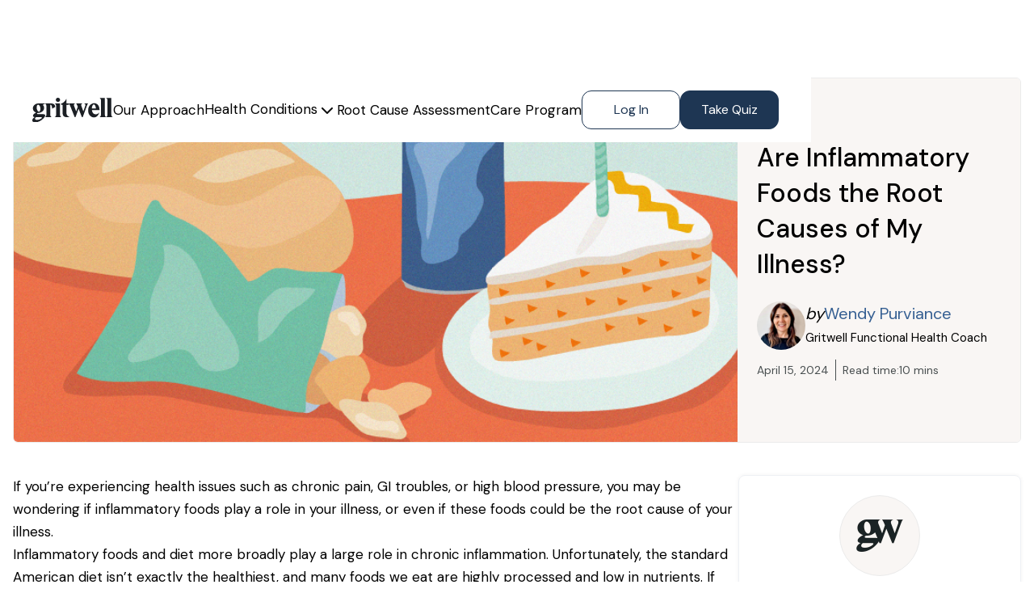

--- FILE ---
content_type: text/html; charset=utf-8
request_url: https://www.grit-well.com/blog/are-inflammatory-foods-the-root-causes-of-my-illness
body_size: 16832
content:
<!DOCTYPE html><!-- Last Published: Mon Oct 13 2025 15:07:44 GMT+0000 (Coordinated Universal Time) --><html data-wf-domain="www.grit-well.com" data-wf-page="65faf5e5f14fdf2d640ba206" data-wf-site="60803e0a4d1a2d4950734d41" lang="en" data-wf-collection="65faf5e5f14fdf2d640ba208" data-wf-item-slug="are-inflammatory-foods-the-root-causes-of-my-illness"><head><meta charset="utf-8"/><title>Are Inflammatory Foods the Root Causes of My Illness?</title><meta content="Our advanced testing protocols include GI testing, food sensitivity testing, hormone testing, organic acid testing, and mycotoxin testing. Our testing is thorough, and involves diagnostics most conventional practitioners don’t explore." name="description"/><meta content="width=device-width, initial-scale=1" name="viewport"/><link href="https://cdn.prod.website-files.com/60803e0a4d1a2d4950734d41/css/gritwell-1.webflow.shared.5193c98f4.min.css" rel="stylesheet" type="text/css"/><link href="https://fonts.googleapis.com" rel="preconnect"/><link href="https://fonts.gstatic.com" rel="preconnect" crossorigin="anonymous"/><script src="https://ajax.googleapis.com/ajax/libs/webfont/1.6.26/webfont.js" type="text/javascript"></script><script type="text/javascript">WebFont.load({  google: {    families: ["Montserrat:100,100italic,200,200italic,300,300italic,400,400italic,500,500italic,600,600italic,700,700italic,800,800italic,900,900italic","Poppins:regular,italic,500,500italic,600,600italic,700,700italic","DM Sans:300,regular,500,600,700,800,900"]  }});</script><script type="text/javascript">!function(o,c){var n=c.documentElement,t=" w-mod-";n.className+=t+"js",("ontouchstart"in o||o.DocumentTouch&&c instanceof DocumentTouch)&&(n.className+=t+"touch")}(window,document);</script><link href="https://cdn.prod.website-files.com/60803e0a4d1a2d4950734d41/63480d82dbe2a5cbcbded215_gw-favicon-32x32.png" rel="shortcut icon" type="image/x-icon"/><link href="https://cdn.prod.website-files.com/60803e0a4d1a2d4950734d41/63480d89e69f787947e62164_gw-icon-256_256.png" rel="apple-touch-icon"/><script async="" src="https://www.googletagmanager.com/gtag/js?id=UA-121691365-1"></script><script type="text/javascript">window.dataLayer = window.dataLayer || [];function gtag(){dataLayer.push(arguments);}gtag('js', new Date());gtag('config', 'UA-121691365-1', {'anonymize_ip': false});</script><script type="text/javascript">!function(f,b,e,v,n,t,s){if(f.fbq)return;n=f.fbq=function(){n.callMethod?n.callMethod.apply(n,arguments):n.queue.push(arguments)};if(!f._fbq)f._fbq=n;n.push=n;n.loaded=!0;n.version='2.0';n.agent='plwebflow';n.queue=[];t=b.createElement(e);t.async=!0;t.src=v;s=b.getElementsByTagName(e)[0];s.parentNode.insertBefore(t,s)}(window,document,'script','https://connect.facebook.net/en_US/fbevents.js');fbq('init', '374368366757257');fbq('track', 'PageView');</script><link rel="stylesheet" type="text/css" href="https://cdn.jsdelivr.net/npm/cookieconsent@3/build/cookieconsent.min.css"/>

<!-- GTM and Mixpanel code for staging --->
<!--<script src="https://www.googletagmanager.com/gtag/js?id=G-XM7H0M1V9R" defer></script>
<script>
  window.dataLayer = window.dataLayer || [];
  function gtag(){dataLayer.push(arguments);}
  gtag('js', new Date());
  gtag('config', 'G-XM7H0M1V9R');
</script>
<script type="text/javascript">
      (function(f,b){if(!b.__SV){var e,g,i,h;window.mixpanel=b;b._i=[];b.init=function(e,f,c){function g(a,d){var b=d.split(".");2==b.length&&(a=a[b[0]],d=b[1]);a[d]=function(){a.push([d].concat(Array.prototype.slice.call(arguments,0)))}}var a=b;"undefined"!==typeof c?a=b[c]=[]:c="mixpanel";a.people=a.people||[];a.toString=function(a){var d="mixpanel";"mixpanel"!==c&&(d+="."+c);a||(d+=" (stub)");return d};a.people.toString=function(){return a.toString(1)+".people (stub)"};i="disable time_event track track_pageview track_links track_forms track_with_groups add_group set_group remove_group register register_once alias unregister identify name_tag set_config reset opt_in_tracking opt_out_tracking has_opted_in_tracking has_opted_out_tracking clear_opt_in_out_tracking start_batch_senders people.set people.set_once people.unset people.increment people.append people.union people.track_charge people.clear_charges people.delete_user people.remove".split(" ");
      for(h=0;h<i.length;h++)g(a,i[h]);var j="set set_once union unset remove delete".split(" ");a.get_group=function(){function b(c){d[c]=function(){call2_args=arguments;call2=[c].concat(Array.prototype.slice.call(call2_args,0));a.push([e,call2])}}for(var d={},e=["get_group"].concat(Array.prototype.slice.call(arguments,0)),c=0;c<j.length;c++)b(j[c]);return d};b._i.push([e,f,c])};b.__SV=1.2;e=f.createElement("script");e.type="text/javascript";e.async=!0;e.src="undefined"!==typeof MIXPANEL_CUSTOM_LIB_URL?
      MIXPANEL_CUSTOM_LIB_URL:"file:"===f.location.protocol&&"//cdn.mxpnl.com/libs/mixpanel-2-latest.min.js".match(/^\/\//)?"https://cdn.mxpnl.com/libs/mixpanel-2-latest.min.js":"//cdn.mxpnl.com/libs/mixpanel-2-latest.min.js";g=f.getElementsByTagName("script")[0];g.parentNode.insertBefore(e,g)}})(document,window.mixpanel||[]);
      mixpanel.init('1d22a3c30b6dcaa4e95b4e1eaf8d5783', {debug: true});
</script> -->
<!-- GTM and Mixpanel code for staging -->

<!-- GTM and Mixpanel and Google optimize code for production -->
<script async src="https://www.googletagmanager.com/gtag/js?id=G-VK0Z163G9V"></script>
<script>
  window.dataLayer = window.dataLayer || [];
  function gtag(){dataLayer.push(arguments);}
  gtag('js', new Date());
  gtag('config', 'G-VK0Z163G9V');
  gtag('config', 'AW-11094934210');
</script>
<script type="text/javascript">
      (function(f,b){if(!b.__SV){var e,g,i,h;window.mixpanel=b;b._i=[];b.init=function(e,f,c){function g(a,d){var b=d.split(".");2==b.length&&(a=a[b[0]],d=b[1]);a[d]=function(){a.push([d].concat(Array.prototype.slice.call(arguments,0)))}}var a=b;"undefined"!==typeof c?a=b[c]=[]:c="mixpanel";a.people=a.people||[];a.toString=function(a){var d="mixpanel";"mixpanel"!==c&&(d+="."+c);a||(d+=" (stub)");return d};a.people.toString=function(){return a.toString(1)+".people (stub)"};i="disable time_event track track_pageview track_links track_forms track_with_groups add_group set_group remove_group register register_once alias unregister identify name_tag set_config reset opt_in_tracking opt_out_tracking has_opted_in_tracking has_opted_out_tracking clear_opt_in_out_tracking start_batch_senders people.set people.set_once people.unset people.increment people.append people.union people.track_charge people.clear_charges people.delete_user people.remove".split(" ");
      for(h=0;h<i.length;h++)g(a,i[h]);var j="set set_once union unset remove delete".split(" ");a.get_group=function(){function b(c){d[c]=function(){call2_args=arguments;call2=[c].concat(Array.prototype.slice.call(call2_args,0));a.push([e,call2])}}for(var d={},e=["get_group"].concat(Array.prototype.slice.call(arguments,0)),c=0;c<j.length;c++)b(j[c]);return d};b._i.push([e,f,c])};b.__SV=1.2;e=f.createElement("script");e.type="text/javascript";e.async=!0;e.src="undefined"!==typeof MIXPANEL_CUSTOM_LIB_URL?
      MIXPANEL_CUSTOM_LIB_URL:"file:"===f.location.protocol&&"//cdn.mxpnl.com/libs/mixpanel-2-latest.min.js".match(/^\/\//)?"https://cdn.mxpnl.com/libs/mixpanel-2-latest.min.js":"//cdn.mxpnl.com/libs/mixpanel-2-latest.min.js";g=f.getElementsByTagName("script")[0];g.parentNode.insertBefore(e,g)}})(document,window.mixpanel||[]);
      mixpanel.init('a4bf97b27b2f7ae669b599bcf29d37e7', {debug: true});
</script>
<script src="https://www.googleoptimize.com/optimize.js?id=OPT-KT5CGL3"></script>
<!-- GTM and Mixpanel code and Google optimize code for production -->

<!-- GoTolstoy Integration -->
<script>
  window.tolstoyAppKey="db799131-b889-41a2-9019-6a0e36f5db04";
  var s = document.createElement("script");
  s.type = "text/javascript";
  s.async = true;
  s.src = "https://widget.gotolstoy.com/widget/widget.js";
  document.head.appendChild(s);
</script>

<!-- Slick Carousel -->
<link rel="stylesheet" type="text/css" href="//cdn.jsdelivr.net/npm/slick-carousel@1.8.1/slick/slick.css"/>

<style>
  body{scroll-margin-top: 100px;scroll-behavior: smooth;scrollbar-gutter: stable;}
  a.gw-dropdown-menu-item.w-inline-block.w--current{
	background-color: #cdeae1;
  }
  ::-webkit-scrollbar{width: 8px; height: 8px;}
  ::-webkit-scrollbar-track{background-color: transparent;}
  ::-webkit-scrollbar-thumb{background: linear-gradient(to bottom, #1e3653, #355f92); border-radius: 6px}
  .gw-menu-item-text.w--current{
    color: #355f92;
  }
 .sticky-navbar.scrolled, .gw-secondary-nav.scrolled{
   box-shadow: 0px 4px 12px rgb(35 123 109 / 10%);
  }
  input:focus{
  	border-color: unset !important;
  }
  #buttonTop.show {
    opacity: 1;
    visibility: visible;
  }
  body.no-scroll{
  	overflow: hidden;
  }
  .community-slider-copy .slick-slide {
    margin: 0 10px;
	height: 350px;
  }
 .community-slider-copy .slick-list {
    margin: 0 -10px;
  }
  .community-slider button.slick-arrow{
    width: 40px;
    height: 40px;
    background-color: rgb(35 123 109 / 35%);
    position:absolute;
    bottom: 0;
    font-size: 0;
    transition: all 0.3s ease;
  }
  .community-slider button.slick-prev{right: 48px}
  .community-slider button.slick-next{right: 0}
  .community-slider button.slick-prev:before{
    content: "<";
    color: #fff;
    font-size: 32px;
    line-height: 1;
  }
  .community-slider button.slick-next:before{
    content: ">";
    color: #fff;
    font-size: 32px;
    line-height: 1;
  }
  .community-slider button.slick-arrow:hover{background-color: rgb(35 123 109 / 100%)}

.plans-slider button.slick-arrow{
    width: 80px;
    height: 80px;
    position: absolute;
    bottom: 40%;
    right: 0;
    font-size: 0;
    transition: all 0.3s ease;
	opacity: 1;
    visibility: visible;
	transition: visibility 0s, opacity 0.5s linear;
  }
  .plans-slider button.slick-prev{
	left: 0;
    z-index: 9;
    background-image: url('https://cdn.prod.website-files.com/60803e0a4d1a2d4950734d41/61caa9bc43a756d351d1ad07_sliderRight.svg');
    background-repeat: no-repeat;
    background-size: contain;
    background-position: center;
    background-color: transparent;
	transform: rotate(-180deg)}
  .plans-slider button.slick-next{
	right: 0;
    z-index: 9;
    background-image: url('https://cdn.prod.website-files.com/60803e0a4d1a2d4950734d41/61caa9bc43a756d351d1ad07_sliderRight.svg');
    background-repeat: no-repeat;
    background-size: contain;
    background-position: center;
    background-color: transparent;}
	.plans-slider button.slick-prev.slick-arrow.slick-disabled ,.plans-slider button.slick-next.slick-arrow.slick-disabled {
    display: none;
    visibility: hidden;
    opacity: 0;}

  /*--.plans-slider button.slick-prev:before{
    content: "<";
    color: #fff;
    font-size: 32px;
    line-height: 1;
  }
  .plans-slider button.slick-next:before{
    content: ">";
    color: #fff;
    font-size: 32px;
    line-height: 1;
  }
  .plans-slider button.slick-arrow:hover{background-color: rgb(35 123 109 / 100%)} -- */
.cms-slider-collections-list-testimonial-slider button.slick-arrow{
    width: 80px;
    height: 80px;
    position: absolute;
    bottom: 40%;
    right: 0;
    font-size: 0;
    transition: all 0.3s ease;
	opacity: 1;
    visibility: visible;
	transition: visibility 0s, opacity 0.5s linear;
  }
  .cms-slider-collections-list-testimonial-slider button.slick-prev{
	left: 0;
    z-index: 9;
    background-image: url('https://cdn.prod.website-files.com/60803e0a4d1a2d4950734d41/61caa9bc43a756d351d1ad07_sliderRight.svg');
    background-repeat: no-repeat;
    background-size: contain;
    background-position: center;
    background-color: transparent;
	transform: rotate(-180deg)}
  .cms-slider-collections-list-testimonial-slider button.slick-next{
	right: 0;
    z-index: 9;
    background-image: url('https://cdn.prod.website-files.com/60803e0a4d1a2d4950734d41/61caa9bc43a756d351d1ad07_sliderRight.svg');
    background-repeat: no-repeat;
    background-size: contain;
    background-position: center;
    background-color: transparent;}
	.cms-slider-collections-list-testimonial-slider button.slick-prev.slick-arrow.slick-disabled ,.cms-slider-collections-list-testimonial-slider button.slick-next.slick-arrow.slick-disabled {
    display: none;
    visibility: hidden;
    opacity: 0;}
  
   .what-we-help-slider ul.slick-dots li::marker{
	content: "";}
 	.what-we-help-slider ul.slick-dots{
 	display: flex;
    margin: 24px;
    align-items: center;
    justify-content: center; 
	padding: 0;
	flex-wrap: wrap;}
   .what-we-help-slider ul.slick-dots li{
	margin: 1rem;}
   .what-we-help-slider ul.slick-dots li button{
    display: block;
    width: 11px;
    height: 11px;
    padding: 0;
    border: none;
    border-radius: 100%;
    background-color: #1B2324;
    text-indent: -9999px;
	position: relative;
    opacity: 0.3;}
	.what-we-help-slider ul.slick-dots li.slick-active button::after{
    content: '';
    width: 25px;
    height: 25px;
    position: absolute;
    border-radius: 50%;	
    top: -9px;
    left: -9px;
    border: 2px solid #1B2324;}
  .what-we-help-slider ul.slick-dots li.slick-active button{
  	opacity: 1;}
  
.community-sliders.slide-1-2{
    -ms-grid-column-span: 1;
    grid-column-end: 3;
    -ms-grid-column: 2;
    grid-column-start: 2;
    -ms-grid-row-span: 1;
    grid-row-end: 2;
    -ms-grid-row: 1;
    grid-row-start: 1;}
.community-sliders.slide-1-3{
grid-column-end: 3;
    -ms-grid-column: 2;
    grid-column-start: 2;
    -ms-grid-row-span: 1;
    grid-row-end: 3;
    -ms-grid-row: 1;
    grid-row-start: 2;}
.community-sliders.slide-1-1{
-ms-grid-column-span: 1;
    grid-column-end: 2;
    -ms-grid-column: 1;
    grid-column-start: 1;
    -ms-grid-row-span: 2;
    grid-row-end: 3;
    -ms-grid-row: 1;
    grid-row-start: 1;}
</style>

<style>
  
  .gw-header.scrolled{
    box-shadow: 0 6px 24px rgb(0 0 0 / 15%);
  }
  
  .symptom-link.w-tab-link.w--current{
  	opacity: 1 !important;
  }
  
  .swiper-button-next:after, .swiper-rtl .swiper-button-prev:after, .swiper-button-prev:after, .swiper-rtl .swiper-button-next:after{
  	content: '' !important;
  }
  
  .w-slider-dot{
    width: 0.5em;
    height: 0.5em;
  }
  
  .cc-color-override--1608664607.cc-window{
  	background-color: #EEF0F4 !important;
    color: #1E3653 !important;
  }
  
  .vjs-poster{
  	background-size: cover !important;
  }
  
  .line-clamp{
    display: -webkit-box;
    -webkit-box-orient: vertical;  
    overflow: hidden;
  }
  
  .line-clamp.three{
	-webkit-line-clamp: 3;
  }
  
  .line-clamp.four{
	-webkit-line-clamp: 4;
  }
  
  .swiper-pagination-bullet{
  	width: 12px !important;
    height: 12px !important;
    margin: 0 6px !important;
  }
  
  .submenu-trigger{
  	transition: all 0.5s ease;
  }
  
</style>

<style> /* Reviews CSS */
  .gw-customer-reviews-slide.w-slide[aria-hidden="true"] {
      height: 0;
  }
  .gw-customer-reviews-slider div[class^='w-slider-arrow']{
      display: none;
  }
  .gw-customer-reviews-slider-pagination .w-slider-dot{
      width: 40px !important;
      height: 40px !important;
      background-color: #fff !important;
      display: flex;
      align-items: center;
      justify-content: center;
      border: 1px solid #BBC7CA;
      border-radius: 4px;
      font-size: 14px !important;
      font-weight: 500;
      line-height: 27px !important;
      color: #767B7C;
      box-shadow: none !important;
  }
  .gw-customer-reviews-slider-pagination .w-slider-dot.w-active{
      background-color: #1E3653 !important;
      color: #fff !important;
  }
  .gw-customer-review-rating-stars-wrapper{
      display: inline-flex !important;
  }
</style><style>
	
  .blog-cs-rich-text h2{
  	margin: 24px 0 12px !important;
    font-size: 24px !important;
    font-weight: 500 !important;
  }
  
  .blog-cs-rich-text p{
  	font-size: 17px !important;
    /*letter-spacing: 0.5px; */
    line-height: 28px;
  }

</style><script type="text/javascript">window.__WEBFLOW_CURRENCY_SETTINGS = {"currencyCode":"USD","symbol":"$","decimal":".","fractionDigits":2,"group":",","template":"{{wf {\"path\":\"symbol\",\"type\":\"PlainText\"} }} {{wf {\"path\":\"amount\",\"type\":\"CommercePrice\"} }} {{wf {\"path\":\"currencyCode\",\"type\":\"PlainText\"} }}","hideDecimalForWholeNumbers":false};</script></head><body class="gw-body without-banner"><div class="gw-header"><div class="gw-header-wrapper"><div class="gw-header-logo-wrapper"><a id="gwLogo" href="/" class="brand-link w-inline-block"><img src="https://cdn.prod.website-files.com/60803e0a4d1a2d4950734d41/62cfd19e9b9e41ac32a9da78_Group.svg" loading="lazy" width="100" alt="Gritwell" class="gw-header-logo"/></a></div><div class="gw-menu"><div class="gw-header-menu-wrapper"><a id="ourApproachMenuItem" href="/approach" class="gw-header-menu-item w-inline-block"><div class="gw-menu-item-text-wrapper"><div>Our Approach</div></div></a><div data-w-id="95a52a65-12fa-0a0a-cc9f-434a650f855f" class="gw-header-menu-item"><div class="gw-menu-item-text-wrapper"><a href="#" class="gw-menu-item-text">Health Conditions</a><div class="submenu-trigger"><img src="https://cdn.prod.website-files.com/60803e0a4d1a2d4950734d41/65a9240fa83bb8432c996c09_gw-chevron-down.webp" loading="lazy" width="14" alt="" class="submenu-trigger-icon"/></div></div><div class="gw-menu-dropdown"><a id="autoImmuneMenuItem" href="/health-condition/autoimmune" class="gw-dropdown-menu-item w-inline-block">Autoimmune conditions</a><a id="unExplainedSymptomsMenuItem" href="/health-condition/unexplained-symptoms" class="gw-dropdown-menu-item w-inline-block">Unexplained symptoms</a><a id="hormoneHealthMenuItem" href="/health-condition/hormone-health" class="gw-dropdown-menu-item w-inline-block">Hormone health</a><a id="digestiveHealthMenuItem" href="/health-condition/digestive" class="gw-dropdown-menu-item w-inline-block">Digestive health</a><a id="mentalHealthMenuItem" href="/health-condition/mental-and-brain-health" class="gw-dropdown-menu-item w-inline-block">Mental &amp; Brain health</a><a href="/health-condition/metabolism-heart-health" class="gw-dropdown-menu-item d-none w-inline-block">Metabolism &amp; Heart health</a><a id="menHealth" href="/health-condition/mens-health" class="gw-dropdown-menu-item w-inline-block">Men&#x27;s Health</a></div></div><a id="rcaMenuItem" href="/root-cause-assessment" class="gw-header-menu-item w-inline-block"><div class="gw-menu-item-text-wrapper"><div>Root Cause Assessment</div></div></a><a id="careProgramMenuItem" href="/care-program" class="gw-header-menu-item w-inline-block"><div class="gw-menu-item-text-wrapper"><div>Care Program</div></div></a><div data-w-id="83a6185d-717e-73d9-d7dc-94b2a767dca7" class="gw-header-menu-item d-none"><div class="gw-menu-item-text-wrapper"><a href="/memberships" class="gw-menu-item-text">Memberships</a><div data-w-id="4bea2150-cfe0-218c-78b0-685df9ac11ba" class="submenu-trigger"><img src="https://cdn.prod.website-files.com/60803e0a4d1a2d4950734d41/635fc2e8c58a2582129e2cd4_arrow-down.webp" loading="lazy" width="12" alt="" class="submenu-trigger-icon"/></div></div><div class="gw-menu-dropdown"><a href="/root-cause-assessment" class="gw-dropdown-menu-item w-inline-block">Root Cause Assessment</a><a href="/jump-start-program" class="gw-dropdown-menu-item w-inline-block">Jumpstart Program</a><a href="/comprehensive-program" class="gw-dropdown-menu-item w-inline-block">Comprehensive Program</a></div></div></div><div class="gw-header-actions-wrapper"><a id="sign-in" href="https://www.app.grit-well.com/sign-in" class="gw-btn white-btn w-button">Log In</a><a id="take-assessment" href="#" class="gw-btn takequizbtn w-button">Take Quiz</a></div></div><div class="navbar-right"><a href="https://www.app.grit-well.com/sign-up" class="gw-btn px-16 min-w-unset w-button">Sign up</a><div data-w-id="8998150f-1c4f-167c-e8fc-63e8ac867965" class="gw-hamburger-wrapper"><div data-is-ix2-target="1" class="gw-hamburger" data-w-id="c01a2ceb-2861-4cf0-42ba-81c911bd8528" data-animation-type="lottie" data-src="https://cdn.prod.website-files.com/60803e0a4d1a2d4950734d41/61a9e73cda4f9f3a72aa9df5_lf30_editor_386yx6hp.json" data-loop="0" data-direction="1" data-autoplay="0" data-renderer="svg" data-default-duration="2.316666666666667" data-duration="0"></div></div></div></div></div><div id="top" class="gw-section pt-0"><div class="container-gw"><div class="gw-blog-container"><div class="gw-blog-header-container"><div class="gw-blog-image-wrapper"><img src="https://cdn.prod.website-files.com/61a7845e14e68a6a1c3c76d6/637b76a169bf6447d645857c_LaurenJaneStudio-GritWell-RootCause-1-800x400px-web.jpg" loading="lazy" alt="" sizes="(max-width: 479px) 100vw, (max-width: 767px) 96vw, (max-width: 991px) 66vw, (max-width: 1439px) 62vw, 896.3541259765625px" srcset="https://cdn.prod.website-files.com/61a7845e14e68a6a1c3c76d6/637b76a169bf6447d645857c_LaurenJaneStudio-GritWell-RootCause-1-800x400px-web-p-500.jpg 500w, https://cdn.prod.website-files.com/61a7845e14e68a6a1c3c76d6/637b76a169bf6447d645857c_LaurenJaneStudio-GritWell-RootCause-1-800x400px-web.jpg 800w" class="gw-image"/></div><div class="gw-blog-title-wrapper"><h2 class="gw-blog-title">Are Inflammatory Foods the Root Causes of My Illness?</h2><div class="authorpostblock"><img src="https://cdn.prod.website-files.com/61a7845e14e68a6a1c3c76d6/62fe65edf8ef6a4eb97406ae_wc.PNG" loading="lazy" alt="Wendy Purviance" class="authorpostimg"/><img src="https://cdn.prod.website-files.com/60803e0a4d1a2d4950734d41/62f2658eb96f9d07977112df_user.webp" loading="lazy" alt="Gritwell" class="authorpostimg w-condition-invisible"/><div class="authordetailsblog"><div class="authordetailsinnerblock"><div class="by">by</div><div class="authorname w-condition-invisible">Anonymous</div><div class="authorname">Wendy Purviance</div></div><div class="authorrole">Gritwell Functional Health Coach</div></div></div><div class="postinfoblock"><div class="postdate">April 15, 2024</div><div class="currentpostreadtimeblock"><div class="currentpostreadtimetext">Read time:</div><div class="currentpostreadtiming">10 mins</div></div></div></div></div><div class="gw-blog-content-wrapper"><div class="gw-blog-left-content-wrapper"><div class="blog-cs-rich-text w-richtext"><p>If you’re experiencing health issues such as chronic pain, GI troubles, or high blood pressure, you may be wondering if inflammatory foods play a role in your illness, or even if these foods could be the root cause of your illness.</p><p>Inflammatory foods and diet more broadly play a large role in chronic inflammation. Unfortunately, the standard American diet isn’t exactly the healthiest, and many foods we eat are highly processed and low in nutrients. If  inflammatory foods make up a hefty part of your diet, you may become plagued by chronic inflammation and the ensuing health issues.<br/></p><p>Inflammation is a bigger problem than most realize and can result in serious health conditions, which can in some cases may even be fatal. In fact, it’s estimated that over <a href="https://www.nature.com/articles/s41591-019-0675-0" target="_blank">50% of deaths today</a> are caused by inflammation-related diseases. </p><p>Here’s what you need to know about inflammation, the effect it has on your health, and whether inflammatory foods could be the root cause of your health ailments.</p><h2>What Is Inflammation, and When Is It “Bad?”</h2><p>When it comes to our health, there are two types of inflammation: acute and chronic. <a href="https://www.ncbi.nlm.nih.gov/books/NBK556083/" target="_blank">Acute inflammation</a> isn’t necessarily a bad thing. In fact, it’s your body functioning exactly as it should and is meant to help you. Acute inflammation is a short-term reaction that occurs when your body has an appropriate immune response to an injury or infection to help protect you and ultimately make you feel better. Your body sends inflammatory cells and white blood cells to the site of the problem to take care of business. This may result in swelling, pain, and redness. <a href="https://www.ncbi.nlm.nih.gov/books/NBK493173/" target="_blank">Chronic inflammation</a>, on the other hand, is longer lasting (months to years) and it can be harmful to your well-being. </p><p>Functional medicine doctor Tejal Joseph, MD, says you can think of inflammation as a “fire.” She says if there are constant, chronic fires happening, your body is continuously working to put out those fires, which doesn’t leave you much time to rest, digest, and repair. </p><p>“When you&#x27;re busy just putting these fires out, your blood sugar&#x27;s not being balanced, your cholesterol is not being balanced, your joints aren&#x27;t being tended to, your brain’s not being tended to...the organs are just getting way too much of a strain,” says Dr. Joseph. Unsurprisingly,  this can ultimately wreak havoc on your body –– and inflammatory foods are a factor that can contribute to chronic inflammation, and ultimately, illness. </p><p>“We know that there are certain foods that lead to inflammation within our body, meaning we just get these smoldering fires,” says Dr. Joseph. This is essentially because your immune system is having a reaction to the inflammatory foods, similarly to how it would react to any other threat. Your body thinks it’s doing you a favor and protecting you, while in reality, it’s leading to chronic inflammation, Dr. Joseph says. </p><p>Diet isn’t the only contributor to chronic inflammation, though. Other <a href="https://my.clevelandclinic.org/health/symptoms/21660-inflammation" target="_blank">factors</a> include:</p><ul role="list"><li>Being obese</li><li>Being a smoker</li><li><a href="https://www.grit-well.com/blog/what-are-the-health-impacts-of-exposure-to-toxins" target="_blank">Being exposed to toxins</a></li><li>Excessively drinking alcohol</li><li>Having an autoimmune disorder</li><li>Having chronic stress </li><li>Having untreated acute inflammation</li><li>Not exercising enough </li></ul><p>If you also have these risk factors in addition to eating a diet containing inflammatory foods, you have an even higher chance of developing chronic inflammation, and in turn, chronic illness.</p><h2>Types of Inflammatory Foods </h2><p>The average American’s diet is full of inflammatory foods, and <a href="https://www.ncbi.nlm.nih.gov/books/NBK209844/" target="_blank">lacking</a> in staples that are nutrient-dense such as fruits, vegetables, whole grains, and lean meat. On top of being rich in nutrients, many whole foods like fruits and veggies have anti-inflammatory properties. </p><p>Rather, the majority of Americans eat foods that are far from nutritious –– high-calorie foods loaded with added sugar, fats, sodium, and more. These unhealthy foods contribute to  inflammation, but when your diet lacks nutrient-rich foods, you also miss out on consuming great inflammation-fighters. </p><p>Diets high in the following nutrients are <a href="https://www.ncbi.nlm.nih.gov/pmc/articles/PMC2868080/" target="_blank">linked to inflammation</a>:</p><ul role="list"><li>Saturated fat</li><li>Trans fat</li><li>Refined sugar </li><li>Refined starches/carbs<br/></li></ul><p>Sadly, most of the food on the shelves of your local supermarket are inflammatory foods, says Dr. Joseph. Many packaged or processed foods will fall in at least one of the categories above. </p><p>Not sure if the food you’re eating is high in any of those inflammatory nutrients? Here are common examples for each.</p><h4><a href="https://www.heart.org/en/healthy-living/healthy-eating/eat-smart/fats/saturated-fats" target="_blank">Saturated fat:</a></h4><ul role="list"><li>Beef</li><li>Butter </li><li>Cheese</li><li>Ice cream</li><li>Pork</li><li>Fried foods </li></ul><h4><a href="https://www.mayoclinic.org/diseases-conditions/high-blood-cholesterol/in-depth/trans-fat/art-20046114" target="_blank">Trans fat</a>:</h4><ul role="list"><li>Cake</li><li>Cookies</li><li>Fried foods </li><li>Frozen foods </li><li>Ready-made dough</li></ul><h4><a href="https://www.health.harvard.edu/staying-healthy/how-to-spot-and-avoid-added-sugar" target="_blank">Refined sugar</a>:</h4><ul role="list"><li>Bread</li><li>Candy</li><li>Cake</li><li>Cereal</li><li>Crackers</li><li>Fruit drinks</li><li>Soda</li><li>Sauces</li></ul><h4><a href="https://health.clevelandclinic.org/good-carb-bad-carb-dont-buy-into-4-myths/" target="_blank">Refined starches/carbs</a>:</h4><ul role="list"><li>Chips</li><li>Crackers</li><li>Desserts</li><li>Pasta</li><li>White bread </li></ul><h2>Conditions and Symptoms Caused by Chronic Inflammation </h2><p>If inflammatory foods are a major part of your diet, especially if they’ve long been a big part of your diet, there’s a good chance they could be causing chronic inflammation, contributing to negative health outcomes or illness.</p><p>Medical experts agree that <a href="https://www.health.harvard.edu/staying-healthy/understanding-acute-and-chronic-inflammation" target="_blank">inflammation</a> <a href="https://www.niehs.nih.gov/health/topics/conditions/inflammation/index.cfm" target="_blank">can play a role</a> <a href="https://my.clevelandclinic.org/health/symptoms/21660-inflammation" target="_blank">in conditions</a> such as:</p><ul role="list"><li>Alzheimer’s disease</li><li>Asthma</li><li>Cancer</li><li>Crohn&#x27;s disease </li><li>Diabetes</li><li>Depression</li><li>Heart disease</li><li>High blood pressure</li><li>Parkinson’s disease</li><li>Ulcerative colitis </li></ul><p>You may also experience general <a href="https://www.ncbi.nlm.nih.gov/books/NBK493173/" target="_blank">symptoms</a> such as: </p><ul role="list"><li>Acid reflux</li><li>Anxiety</li><li>Constipation</li><li>Diarrhea</li><li>Depression</li><li>Fatigue</li><li>Insomnia</li><li>Joint pain</li><li>Muscle pain</li><li>Recurring infections</li><li>Weight fluctuations</li><li>Headaches </li></ul><h2>Diagnosing and Treating Inflammation with Root-Cause Medicine</h2><p>Traditional Western medicine tends to focus on addressing current symptoms rather than the root cause. However, for better overall health, wellbeing, and long-lasting improvement, it’s crucial to understand the underlying root cause of symptoms to address it. </p><p>In order to determine a root cause and identify what’s impacting your health and body, some testing may be necessary. Blood tests can be helpful. The most common blood test for inflammation is the <a href="https://medlineplus.gov/lab-tests/c-reactive-protein-crp-test/#" target="_blank">C-Reactive Protein (CRP)</a> test. CRP is released by your body in response to inflammation, so a blood test showing high CRP levels may indicate chronic inflammation. Blood tests might also measure levels of <a href="https://www.labmed.org.tw/upfiles/issues/20091222114147.pdf" target="_blank">homocysteine</a> and <a href="https://pubmed.ncbi.nlm.nih.gov/24549403/" target="_blank">ferritin</a>, since these are inflammatory markers, too. </p><p>If traditional blood testing determines you have high levels of inflammatory markers, it may be beneficial to go deeper with alternative testing, such as <a href="https://medlineplus.gov/lab-tests/mthfr-mutation-test/" target="_blank">methylation gene testing</a>, which looks for mutations in the MTHFR gene, which may be responsible for some of your inflammation. Other tests used in functional and root-cause medicine that can be done to diagnose inflammation may include <a href="https://www.diagnosticsolutionslab.com/tests/gi-map" target="_blank">GI MAP</a>, which analyzes stool to detect pathogens that may be indicators of inflammation, as well as the <a href="https://kbmodiagnostics.com/fit-132-patient/" target="_blank">KBMO FIT,</a> a food sensitivity test that can also identify the presence of inflammation. </p><p>If you’ve determined that you are, in fact, suffering from chronic inflammation, you can take the necessary steps to remediate the causes of the inflammation and start feeling better. For example, if you’ve discovered that inflammation is causing or contributing to your illness, and your diet is heavy in inflammatory foods, part of addressing the issue will include making healthy changes to your diet like  cutting back on inflammatory foods. You may also need to add anti-inflammatory foods into your diet or take supplements with anti-inflammatory properties. Other lifestyle changes may be in order, too. Your functional medicine doctor can help you determine the best course of action for your highly individual case. </p><p>When it comes down to it, inflammatory foods and inflammation can certainly be one of the root causes of your illness. A functional medicine root-cause approach helps to look at every aspect of your health throughout the whole of your life, rather than examining discrete parts of health and well-being in isolation. Even exposure to inflammation as an infant or toddler may have an effect on health years later and play a part in the root cause of your illness and symptoms. </p><p>If you’re ready to tackle the root cause of your illness, it’s time to get serious about your health and embark on the path toward making positive changes. </p><p>When you get started with GritWell, you’ll be matched with a team of three — a health coach with specialized training in <a href="https://www.grit-well.com/blog/what-is-root-cause-medicine">root cause medicine</a> and integrative nutrition, a functional medicine doctor, and a care manager –– all three working together to help you heal. </p></div></div><div class="gw-blog-right-content-wrapper"><div class="gw-right-content-block"><div class="gw-right-content centered"><div class="gw-small-logo-wrapper"><img src="https://cdn.prod.website-files.com/60803e0a4d1a2d4950734d41/62ce8140e3d99b4e341ea12a_Property%201%3D256%20Black.webp" loading="lazy" alt="Gritwell" class="gw-small-logo"/></div><h3 class="gw-blog-right-sec-title mb-0">Gritwell Health</h3><p class="gw-right-sec-content">We educate and empower you to address your health at its roots.</p><a href="/approach" class="gw-btn white-btn mt-16 w-button">Learn more</a></div></div><div class="gw-right-content-block"><div class="gw-right-content centered"><p class="gw-right-sec-content">A space for us to talk about gut health, hormones, nutrient deficiencies, toxicity, brain health and more.</p><a href="https://community.grit-well.com/c/start-here/" target="_blank" class="gw-btn white-btn mt-16 w-button">Join the Gritwell Community</a></div></div><div class="gw-right-content-block hidden"><div class="gw-right-block-image-wrapper"><img src="https://cdn.prod.website-files.com/60803e0a4d1a2d4950734d41/62ecbc1fd640657c0f9b4332_image1.webp" loading="lazy" sizes="100vw" srcset="https://cdn.prod.website-files.com/60803e0a4d1a2d4950734d41/62ecbc1fd640657c0f9b4332_image1-p-500.webp 500w, https://cdn.prod.website-files.com/60803e0a4d1a2d4950734d41/62ecbc1fd640657c0f9b4332_image1-p-1080.webp 1080w, https://cdn.prod.website-files.com/60803e0a4d1a2d4950734d41/62ecbc1fd640657c0f9b4332_image1-p-1600.webp 1600w, https://cdn.prod.website-files.com/60803e0a4d1a2d4950734d41/62ecbc1fd640657c0f9b4332_image1.webp 1999w" alt="Grtiwell" class="gw-image"/></div><div class="gw-right-content"><h3 class="gw-blog-right-sec-title">Why Gritwell?</h3><p class="gw-right-sec-content">We create personalized programs designed to get to the root of your symptoms, going beyond just prescribing medication or recommending lifestyle changes. Receive care that helps you understand WHY you have symptoms, and HOW to elimimate them for good.</p><a href="#" class="my-button-bordered mt-16 w-button">Learn more</a></div></div><div class="gw-right-content-block"><div class="gw-right-content"><h3 class="gw-blog-right-sec-title">Recent Posts</h3><div class="w-dyn-list"><div role="list" class="related-post-collection-list w-dyn-items"><div role="listitem" class="related-post-collection-items w-dyn-item"><a href="/blog/are-stress-and-trauma-the-root-cause-of-my-illness" class="related-post-block w-inline-block"><div class="related-post-title">Are Stress and Trauma the Root Cause of My Illness?</div><div class="authordetailsblock hide"><img src="https://cdn.prod.website-files.com/60803e0a4d1a2d4950734d41/62f2658eb96f9d07977112df_user.webp" loading="lazy" alt="Wendy Purviance" class="blogauthorimg w-condition-invisible"/><img src="https://cdn.prod.website-files.com/61a7845e14e68a6a1c3c76d6/62fe65edf8ef6a4eb97406ae_wc.PNG" loading="lazy" alt="Wendy Purviance" class="blogauthorimg"/><div class="recentauthordetailsinnerblock"><div class="authornameblock"><div class="by">by</div><div class="blogauthorname w-condition-invisible"><em>Anonymous</em></div><div class="blogauthorname">Wendy Purviance</div></div></div></div><div class="postreadtimeblock"><div class="readtimetext">Read time:</div><div class="readtiming">10 mins</div></div></a></div><div role="listitem" class="related-post-collection-items w-dyn-item"><a href="/blog/looking-at-the-long-term-impacts-of-infections" class="related-post-block w-inline-block"><div class="related-post-title">Looking at the Long Term Impacts of Infections</div><div class="authordetailsblock hide"><img src="https://cdn.prod.website-files.com/60803e0a4d1a2d4950734d41/62f2658eb96f9d07977112df_user.webp" loading="lazy" alt="Wendy Purviance" class="blogauthorimg w-condition-invisible"/><img src="https://cdn.prod.website-files.com/61a7845e14e68a6a1c3c76d6/62fe65edf8ef6a4eb97406ae_wc.PNG" loading="lazy" alt="Wendy Purviance" class="blogauthorimg"/><div class="recentauthordetailsinnerblock"><div class="authornameblock"><div class="by">by</div><div class="blogauthorname w-condition-invisible"><em>Anonymous</em></div><div class="blogauthorname">Wendy Purviance</div></div></div></div><div class="postreadtimeblock"><div class="readtimetext">Read time:</div><div class="readtiming">8 mins</div></div></a></div><div role="listitem" class="related-post-collection-items w-dyn-item"><a href="/blog/is-antibiotic-overuse-the-root-cause-of-my-illness" class="related-post-block w-inline-block"><div class="related-post-title">Is Antibiotic Overuse the Root Cause of My Illness?</div><div class="authordetailsblock hide"><img src="https://cdn.prod.website-files.com/60803e0a4d1a2d4950734d41/62f2658eb96f9d07977112df_user.webp" loading="lazy" alt="Wendy Purviance" class="blogauthorimg w-condition-invisible"/><img src="https://cdn.prod.website-files.com/61a7845e14e68a6a1c3c76d6/62fe65edf8ef6a4eb97406ae_wc.PNG" loading="lazy" alt="Wendy Purviance" class="blogauthorimg"/><div class="recentauthordetailsinnerblock"><div class="authornameblock"><div class="by">by</div><div class="blogauthorname w-condition-invisible"><em>Anonymous</em></div><div class="blogauthorname">Wendy Purviance</div></div></div></div><div class="postreadtimeblock"><div class="readtimetext">Read time:</div><div class="readtiming">21 mins</div></div></a></div><div role="listitem" class="related-post-collection-items w-dyn-item"><a href="/blog/what-are-the-health-impacts-of-exposure-to-toxins" class="related-post-block w-inline-block"><div class="related-post-title">What Are the Health Impacts of Exposure to Toxins?</div><div class="authordetailsblock hide"><img src="https://cdn.prod.website-files.com/60803e0a4d1a2d4950734d41/62f2658eb96f9d07977112df_user.webp" loading="lazy" alt="Wendy Purviance" class="blogauthorimg w-condition-invisible"/><img src="https://cdn.prod.website-files.com/61a7845e14e68a6a1c3c76d6/62fe65edf8ef6a4eb97406ae_wc.PNG" loading="lazy" alt="Wendy Purviance" class="blogauthorimg"/><div class="recentauthordetailsinnerblock"><div class="authornameblock"><div class="by">by</div><div class="blogauthorname w-condition-invisible"><em>Anonymous</em></div><div class="blogauthorname">Wendy Purviance</div></div></div></div><div class="postreadtimeblock"><div class="readtimetext">Read time:</div><div class="readtiming">10 mins</div></div></a></div><div role="listitem" class="related-post-collection-items w-dyn-item"><a href="/blog/are-inflammatory-foods-the-root-causes-of-my-illness" aria-current="page" class="related-post-block w-inline-block w-condition-invisible w--current"><div class="related-post-title">Are Inflammatory Foods the Root Causes of My Illness?</div><div class="authordetailsblock hide"><img src="https://cdn.prod.website-files.com/60803e0a4d1a2d4950734d41/62f2658eb96f9d07977112df_user.webp" loading="lazy" alt="Wendy Purviance" class="blogauthorimg w-condition-invisible"/><img src="https://cdn.prod.website-files.com/61a7845e14e68a6a1c3c76d6/62fe65edf8ef6a4eb97406ae_wc.PNG" loading="lazy" alt="Wendy Purviance" class="blogauthorimg"/><div class="recentauthordetailsinnerblock"><div class="authornameblock"><div class="by">by</div><div class="blogauthorname w-condition-invisible"><em>Anonymous</em></div><div class="blogauthorname">Wendy Purviance</div></div></div></div><div class="postreadtimeblock"><div class="readtimetext">Read time:</div><div class="readtiming">10 mins</div></div></a></div><div role="listitem" class="related-post-collection-items w-dyn-item"><a href="/blog/what-is-root-cause-medicine" class="related-post-block w-inline-block"><div class="related-post-title">What Is Root Cause Medicine?</div><div class="authordetailsblock hide"><img src="https://cdn.prod.website-files.com/60803e0a4d1a2d4950734d41/62f2658eb96f9d07977112df_user.webp" loading="lazy" alt="Wendy Purviance" class="blogauthorimg w-condition-invisible"/><img src="https://cdn.prod.website-files.com/61a7845e14e68a6a1c3c76d6/62fe65edf8ef6a4eb97406ae_wc.PNG" loading="lazy" alt="Wendy Purviance" class="blogauthorimg"/><div class="recentauthordetailsinnerblock"><div class="authornameblock"><div class="by">by</div><div class="blogauthorname w-condition-invisible"><em>Anonymous</em></div><div class="blogauthorname">Wendy Purviance</div></div></div></div><div class="postreadtimeblock"><div class="readtimetext">Read time:</div><div class="readtiming">10 mins</div></div></a></div></div></div></div></div><div class="gw-right-content-block"><div class="gw-right-block-image-wrapper"><img src="https://cdn.prod.website-files.com/60803e0a4d1a2d4950734d41/6214b3bd6237bfe5b6448cb6_unsplash_LQ1t-8Ms5PY%20(3).webp" loading="lazy" alt="Grtiwell" class="gw-image"/></div><div class="gw-right-content"><h3 class="gw-blog-right-sec-title">Get the answers you need.</h3><p class="gw-right-sec-content">Many of our clients have worked with other providers that didn&#x27;t resolve their symptoms. We pair you with a functional practitioner that creates a plan based on your unique symptoms, goals and health history</p><a href="#" data-w-id="f9acd01d-9b0b-6239-c8b3-afa9602f997c" class="gw-btn white-btn mt-16 w-button">Chat with care manager</a></div></div></div></div></div></div></div><div class="div-block-125-copy"><div class="div-block-17"><div class="div-block-18-copy section-common-padding d-none"><div class="div-block-36"><div class="sub-heading-black"><span class="customlight-text">Ready to</span> get started?</div><div class="text-block-11">You’ll be matched with a team of three - a health coach with specialized training in functional medicine and integrative nutrition, paired with an MD and care manager, working together to help you heal.</div><div class="div-block-19"><a href="https://www.grit-well.com/pricing" target="_blank" class="my-button-white margin-right-16 d-none w-button">Explore available plans</a><a href="https://www.grit-well.com/testimonials" target="_blank" class="my-button w-button">See all testimonials</a></div></div></div></div></div><div class="gw-cta bg-lightest-beige"><div class="gw-cta-wrapper text-dark"><p class="gw-cta-content">Ready to get started?</p><p>You’ll be matched with a team of three - a health coach with specialized training in functional medicine and integrative nutrition, paired with an MD and care manager, working together to help you heal.</p><div class="btn-row-wrap"><a id="root-cta-jwl" href="/success-stories" class="gw-btn px-16 w-button">Success stories</a><a id="root-sch-call" href="/memberships" class="gw-btn white-btn px-16 w-button">Explore plans</a></div></div></div><div class="care-manager-dialog-box"><div class="care-manager-dialog-container"><img src="https://cdn.prod.website-files.com/60803e0a4d1a2d4950734d41/61a8d0d68eb9151ef0d865bd_close.svg" loading="lazy" data-w-id="6769ba5a-d63e-944d-4435-629bb95f47a1" alt="Close" class="close-dialog-icon"/><h1 class="sub-heading-black">Want to learn more?</h1><p class="subtextblack text-center _w-400">We will text you shortly</p><div class="chat-with-care-manager w-form"><form id="wf-form-Chat-With-Care-Manager" name="wf-form-Chat-With-Care-Manager" data-name="Chat With Care Manager" method="get" class="chat-with-care-manager-form" data-wf-page-id="65faf5e5f14fdf2d640ba206" data-wf-element-id="9192e5f7-c8d2-ecd0-056e-a2b9848adcbe"><label for="name" class="form-field-label _w-400">Name</label><input class="form-field min-height _w-400 w-input" maxlength="256" name="name" data-name="Name" placeholder="Name" type="text" id="name" required=""/><label for="Phone-number-2" class="form-field-label _w-400">Phone number</label><input class="form-field min-height _w-400 w-input" maxlength="256" name="Phone-number" data-name="Phone number" placeholder="Phone number" type="tel" id="Phone-number-2" required=""/><label for="Extra-notes" class="form-field-label _w-400">Extra notes (Optional)</label><input class="form-field min-height _w-400 w-input" maxlength="256" name="Extra-notes" data-name="Extra notes" placeholder="Type here" type="text" id="Extra-notes"/><div class="div-block-204"><input type="submit" data-wait="Please wait..." class="gw-btn px-60 w-button" value="Send details"/><a data-w-id="6769ba5a-d63e-944d-4435-629bb95f47b7" href="#" class="link-text close-dialog margin-top-16">Cancel</a></div></form><div class="w-form-done"><div class="checkcenter"><div class="checklottie" data-w-id="e82865dc-c2de-a5cb-383a-5e53a10932e3" data-animation-type="lottie" data-src="https://cdn.prod.website-files.com/60803e0a4d1a2d4950734d41/630cc53cb6bc2ab68cae7377_33886-check-okey-done.json" data-loop="1" data-direction="1" data-autoplay="1" data-is-ix2-target="0" data-renderer="svg" data-default-duration="3.036369579362504" data-duration="0"></div></div><div>Thank you! Your submission has been received!</div></div><div class="w-form-fail"><div>Oops! Something went wrong while submitting the form.</div></div></div></div></div><div id="footer-contact" class="gw-footer"><div class="gw-container"><div class="w-layout-grid gw-footer-grid"><div id="w-node-e14185d4-03b6-e4fc-e637-0857532ef119-532ef116" class="gw-footer-company-info"><div class="gw-footer-logo-wrapper"><img src="https://cdn.prod.website-files.com/60803e0a4d1a2d4950734d41/62cfd19e9b9e41ac32a9da78_Group.svg" loading="lazy" alt="Gritwell"/></div><p class="gw-address">149 New Montgomery Street,<br/>San Francisco, CA 94103</p><div class="gw-social-links-wrapper"><a id="social-fb" href="https://www.facebook.com/gritwellofficial" target="_blank" class="gw-social-link w-inline-block"><img src="https://cdn.prod.website-files.com/60803e0a4d1a2d4950734d41/63a086591a9dbb5eef5f609a_facebook.svg" loading="lazy" alt="Facebook" class="gw-social-link-img"/></a><a id="social-insta" href="https://www.instagram.com/gritwellofficial/" target="_blank" class="gw-social-link w-inline-block"><img src="https://cdn.prod.website-files.com/60803e0a4d1a2d4950734d41/63a0865893403c3f1d029cba_instagram.svg" loading="lazy" alt="Facebook" class="gw-social-link-img"/></a><a id="social-link" href="https://www.linkedin.com/company/gritwell/" target="_blank" class="gw-social-link w-inline-block"><img src="https://cdn.prod.website-files.com/60803e0a4d1a2d4950734d41/63a086583cde59439003585f_linkedin.svg" loading="lazy" alt="Facebook" class="gw-social-link-img"/></a></div><div class="subscribe-form-block w-form"><form id="wf-form-Stay-up-to-date" name="wf-form-Stay-up-to-date" data-name="Stay up to date" method="get" class="subscribe-form" data-wf-page-id="65faf5e5f14fdf2d640ba206" data-wf-element-id="3759642c-97f4-7901-c137-0f5093873570"><input class="gw-form-field subscribe-input w-input" maxlength="256" name="Email" data-name="Email" placeholder="Your Email" type="email" id="Email" required=""/><input id="stay-send" type="submit" data-wait="Please wait..." class="gw-btn w-button" value="Subscribe"/></form><div class="w-form-done"><div>Thank you! Your submission has been received!</div></div><div class="w-form-fail"><div>Oops! Something went wrong while submitting the form.</div></div></div></div><div class="gw-footer-links-wrapper"><div class="gw-footer-links-block"><h3 class="footer-col-header">Company</h3><div class="gw-footer-links-list mt-12"><a href="/approach" class="gw-footer-link">Our approach</a><a href="/root-cause-assessment" class="gw-footer-link">Root Cause Assessment</a><a href="/care-program" class="gw-footer-link">Care Program</a><a href="/community" class="gw-footer-link">Community</a></div></div><div class="gw-footer-links-block"><h3 class="footer-col-header">Health Conditions</h3><div class="gw-footer-links-list"><a href="/health-condition/autoimmune" class="gw-footer-link">autoimmune</a><a href="/health-condition/unexplained-symptoms" class="gw-footer-link">unexplained symptoms</a><a href="/health-condition/hormone-health" class="gw-footer-link">hormone health</a><a href="/health-condition/digestive" class="gw-footer-link">digestive Health</a><a href="/health-condition/mental-and-brain-health" class="gw-footer-link">mental &amp; brain health</a><a href="/health-condition/metabolism-heart-health" class="gw-footer-link d-none">metabolism &amp; heart health</a><a href="/health-condition/mens-health" class="gw-footer-link">Men&#x27;s health</a></div></div><div class="gw-footer-links-block"><h3 class="footer-col-header">Learn</h3><div class="gw-footer-links-list"><a href="/blog" class="gw-footer-link">Home</a></div><div class="blog-collection-list-wrapper w-dyn-list"><div role="list" class="gw-footer-links-list w-dyn-items"><div role="listitem" class="w-dyn-item"><a href="/blog/what-is-root-cause-medicine" class="gw-footer-link">Root Cause 101</a></div><div role="listitem" class="w-dyn-item"><a href="/blog/are-inflammatory-foods-the-root-causes-of-my-illness" aria-current="page" class="gw-footer-link w--current">Inflammatory Food</a></div><div role="listitem" class="w-dyn-item"><a href="/blog/what-are-the-health-impacts-of-exposure-to-toxins" class="gw-footer-link">Toxins</a></div><div role="listitem" class="w-dyn-item"><a href="/blog/is-antibiotic-overuse-the-root-cause-of-my-illness" class="gw-footer-link">Antibiotic overuse</a></div><div role="listitem" class="w-dyn-item"><a href="/blog/looking-at-the-long-term-impacts-of-infections" class="gw-footer-link">Infections</a></div><div role="listitem" class="w-dyn-item"><a href="/blog/are-stress-and-trauma-the-root-cause-of-my-illness" class="gw-footer-link">Stress &amp; Trauma</a></div></div></div></div></div></div><div class="gw-footer-extra-info-wrapper"><p class="gw-footer-text">Ⓒ <span class="copyright-year">2022</span> Gritwell. All right reserved. </p><div class="gw-footer-extra-links"><a href="/terms-of-use" class="gw-footer-link fs-17 text-transform-normal">Terms of Use</a><a href="/consumer-health-data-privacy-notice" class="gw-footer-link fs-17">Privacy Policy</a><a href="https://gritwell.typeform.com/to/BXwnXkFf" target="_blank" class="gw-footer-link fs-17">Withdraw Purchase</a></div></div></div></div><script src="https://d3e54v103j8qbb.cloudfront.net/js/jquery-3.5.1.min.dc5e7f18c8.js?site=60803e0a4d1a2d4950734d41" type="text/javascript" integrity="sha256-9/aliU8dGd2tb6OSsuzixeV4y/faTqgFtohetphbbj0=" crossorigin="anonymous"></script><script src="https://cdn.prod.website-files.com/60803e0a4d1a2d4950734d41/js/webflow.schunk.6d83011aa4f34449.js" type="text/javascript"></script><script src="https://cdn.prod.website-files.com/60803e0a4d1a2d4950734d41/js/webflow.schunk.5c9e6378010c7290.js" type="text/javascript"></script><script src="https://cdn.prod.website-files.com/60803e0a4d1a2d4950734d41/js/webflow.3874c69c.4c2b316b080e5d9c.js" type="text/javascript"></script><!--  Hotjar Tracking Code for live website -->
<script>
    (function(h,o,t,j,a,r){
        h.hj=h.hj||function(){(h.hj.q=h.hj.q||[]).push(arguments)};
        h._hjSettings={hjid:3869671,hjsv:6};
        a=o.getElementsByTagName('head')[0];
        r=o.createElement('script');r.async=1;
        r.src=t+h._hjSettings.hjid+j+h._hjSettings.hjsv;
        a.appendChild(r);
    })(window,document,'https://static.hotjar.com/c/hotjar-','.js?sv=');
</script>
<!--  Hotjar Tracking Code for live website --> 

<script type="text/javascript">
    (function(e,t,o,n,p,r,i){e.visitorGlobalObjectAlias=n;e[e.visitorGlobalObjectAlias]=e[e.visitorGlobalObjectAlias]||function(){(e[e.visitorGlobalObjectAlias].q=e[e.visitorGlobalObjectAlias].q||[]).push(arguments)};e[e.visitorGlobalObjectAlias].l=(new Date).getTime();r=t.createElement("script");r.src=o;r.async=true;i=t.getElementsByTagName("script")[0];i.parentNode.insertBefore(r,i)})(window,document,"https://diffuser-cdn.app-us1.com/diffuser/diffuser.js","vgo");
    vgo('setAccount', '1002252788');
    vgo('setTrackByDefault', true);
    vgo('process');
</script>
<script src="https://cdn.jsdelivr.net/npm/cookieconsent@3/build/cookieconsent.min.js" data-cfasync="false" defer></script>
<script type="text/javascript" src="//cdn.jsdelivr.net/npm/slick-carousel@1.8.1/slick/slick.min.js" defer></script>
<script>
window.cookieconsent.initialise({
  "palette": {
    "popup": {
      "background": "#eaf7f7",
      "text": "#5c7291"
    },
    "button": {
      "background": "#56cbdb",
      "text": "#ffffff"
    }
  },
  "content": {
    "message": "We use cookies (and other similar technologies) to improve your experience on our site. By using this website you agree to our Cookie Policy."
  }
});
</script>
<script>
$(window).scroll(function() {    
  var scroll = $(window).scrollTop();
  if (scroll >= 200) {
    $(".gw-header, .gw-secondary-nav").addClass("scrolled");
  }
  else {
    $(".gw-header, .gw-secondary-nav").removeClass("scrolled");
  }
});
  
var buttonTop = $('#buttonTop');
$(window).scroll(function() {
  if ($(window).scrollTop() > 300) {
    buttonTop.addClass('show');
  } else {
    buttonTop.removeClass('show');
  }
});

buttonTop.on('click', function(e) {
  e.preventDefault();
  $('html, body').animate({scrollTop:0}, '300');
});

$('.menu-btn-wrapper').on('click', toggleScrolling);
function toggleScrolling(){$('body').toggleClass('no-scroll');}

Webflow.push(function() { $('.copyright-year').text(new Date().getFullYear()); });
</script>

<script type="text/javascript">
  
  $(document).ready(function(){
    var currentUrl = window.location.href;
    var lastPart = currentUrl.split('?')[1];
    console.log(currentUrl, lastPart);
    if(lastPart){
      $('.takequizbtn').attr('href', 'https://www.app.grit-well.com/health-spectrum-start/?'+lastPart);
    }
    else{
      $('.takequizbtn').attr('href', 'https://gritwell.typeform.com/to/ParkeY9d');
    }
    
   // <!-- /menopause-lp and /thyroid-lp page Take Quiz Button Redirections -->    

    const parts = window.location.pathname.split('/');
    const lastSlug = parts[parts.length - 1];
    const secondToLastSlug = parts[parts.length - 2];


if (lastSlug === 'menopause-lp') {
  $('.takequizbtn').attr('href', '/menopause-quiz');
} else if (lastSlug === 'thyroid-lp') {
  $('.takequizbtn').attr('href', '/thyroid-quiz');
} else if (lastSlug === 'menopause') {
  $('.takequizbtn').attr('href', 'https://gritwell.typeform.com/to/IfEiFtiN');
 } else if (secondToLastSlug === 'conditions' && lastSlug === 'hashimotos') {
   $('.takequizbtn').attr('href', 'https://gritwell.typeform.com/to/bBPIBues');
} else if (lastSlug === 'pediatrics') {
  $('.takequizbtn').attr('href', 'https://gritwell.typeform.com/to/UyI3D7vz');
} else if (lastSlug === 'new') {
  $('.takequizbtn').attr('href', 'https://gritwell.typeform.com/to/oQMixg3x');
} else if (lastSlug === 'function') {
  $('.takequizbtn').attr('href', 'https://gritwell.typeform.com/to/OEf9Ct3c');
} else {
  $('.takequizbtn').attr('href', 'https://gritwell.typeform.com/to/ParkeY9d');
}

  // <!--ended /menopause-lp and /thyroid-lp page Take Quiz Button Redirections ended--> 
    
    $('video').attr('preload', 'none');
    
    $('.community-slider-copy').slick({
      slidesToShow: 3,
      slidesToScroll: 1,
      autoplay: true,
      autoplaySpeed: 0,
      speed: 8000,
      cssEase: 'linear',
      pauseOnHover: true,
	  adaptiveHeight: false,
      arrows: false,
      responsive: [
        {
          breakpoint: 768,
          settings: {
            slidesToShow: 3,
            slidesToScroll: 1
          }
        },
        {
          breakpoint: 480,
          settings: {
            slidesToShow: 1,
            slidesToScroll: 1
          }
        }
      ]
    });

$('.plans-slider').slick({
  	  infinite: false,
      slidesToShow: 3,
      slidesToScroll: 1,
      autoplay: false,
      autoplaySpeed: 0,
      speed: 300,
      cssEase: 'linear',
      pauseOnHover: false,
      arrows: true,
      responsive: [
        {
          breakpoint: 768,
          settings: {
            slidesToShow: 3,
            slidesToScroll: 1
          }
        },
        {
          breakpoint: 480,
          settings: {
            slidesToShow: 1,
            slidesToScroll: 1
          }
        }
      ]
    });

$('.what-we-help-slider').slick({
  	  infinite: false,
      slidesToShow: 3,
      slidesToScroll: 1,
      autoplay: false,
      autoplaySpeed: 0,
      speed: 300,
      cssEase: 'linear',
      pauseOnHover: false,
      arrows: false,
	  dots: true,
      responsive: [
        {
          breakpoint: 768,
          settings: {
            slidesToShow: 3,
            slidesToScroll: 1
          }
        },
        {
          breakpoint: 480,
          settings: {
            slidesToShow: 1,
            slidesToScroll: 1
          }
        }
      ]
    });
  });
</script>
<script>
    $(document).ready(function() {
       $('#sohCandidateName, #sohCandidateName2').html('');
       const urlParams = new URLSearchParams(window.location.search);
	   const urlId = urlParams.get('id');
        if(urlId){
          $.ajax({
              //staging url
			//  url: 'https://stage-api.grit-well.com/api/healthSpectrum/'+urlId, 
              //production url
              url: 'https://api.grit-well.com/api/healthSpectrum/'+urlId, 
              type: 'GET',
              dataType: 'json',
              success: function(data) {
                  $('#sohCandidateName, #sohCandidateName2').text(data.data.name);
                  $('#dynamic-name-cta').text(data.data.name);
                  $('#tag1').text(data.data.tags[0]);
                  $('#tag2').text(data.data.tags[1]);
                  $('#tag3').text(data.data.tags[2]);
                  $('#webinarWatchLink').attr('href', data.data.webinar_watch_link);
              },
              error: function() { console.log('Error in Database'); }
          });
        }
    });
</script>

<!-- Reviews and Ratings (please be careful while editing) -->
<script type="text/javascript">
	$(document).ready(function(){
  
    $('.gw-customer-review').each(function(){
    	var thisRatingEle = $(this).find(".gw-customer-rating-filled-stars");
      var customerRating = thisRatingEle.attr("data-rating");
      for (var k = 0; k < customerRating; k++) {
        var ratingHTML = `
          <div class='gw-customer-review-rating-star'>
            <img src='https://cdn.prod.website-files.com/60803e0a4d1a2d4950734d41/657978499e2584457e434465_gw-star-blue-filled.png' alt='Rating' class='gw-image' />
          </div>
        `;
        thisRatingEle.append(ratingHTML);
      }
    });
    
    // Count the total number of reviews
    var totalReviewsCount = 0;
 
    $('.gw-customer-reviews-wrapper').each(function(index) {
    	var itemCount = $(this).find('.gw-customer-review').length;
      totalReviewsCount += itemCount;
    });
   
    // Add the rating values from all the reviews
    var totalRating = 0;
    $('.gw-customer-reviews-wrapper .gw-customer-review').each(function(index) { 
    	var ratingCount = parseInt($(this).find('.gw-customer-rating-filled-stars').attr('data-rating'));
      totalRating += ratingCount;
    });
    
    // Calculate the average rating
    var averageRating = (totalRating / totalReviewsCount).toString().match(/^-?\d+(?:\.\d{0,1})?/)[0];
    
 		// Individual ratings
    var totalFiveStarRatings = 0, totalFourStarRatings = 0, totalThreeStarRatings = 0, totalTwoStarRatings = 0, totalOneStarRatings = 0;
    $('.gw-customer-reviews-wrapper .gw-customer-review').each(function(index) {
        var ratingValue = $(this).find('.gw-customer-rating-filled-stars').attr('data-rating');
      	if (ratingValue == 5) {
        	totalFiveStarRatings++;	
        }
        else if (ratingValue == 4) {
        	totalFourStarRatings++;	
        }
        else if (ratingValue == 3) {
        	totalThreeStarRatings++;	
        }
        else if (ratingValue == 2) {
        	totalTwoStarRatings++;	
        }
        else if (ratingValue == 1) {
        	totalOneStarRatings++;	
        }
    });
      
       // Calculate average rating
  var averageRating = (totalRating / totalReviewsCount).toString().match(/^-?\d+(?:\.\d{0,1})?/)[0];
  console.log('Average Rating:', averageRating);
    
    $('#averageRating, .gw-rca-hero-avg-rating').text(averageRating);
    $('#totalReviews, .gw-rca-hero-reviews-count').text(totalReviewsCount);
    $('#totalFiveStarRatings').text(totalFiveStarRatings);
    $('#totalFourStarRatings').text(totalFourStarRatings);
    $('#totalThreeStarRatings').text(totalThreeStarRatings);
    $('#totalTwoStarRatings').text(totalTwoStarRatings);
    $('#totalOneStarRatings').text(totalOneStarRatings);
    
    $('.gw-customer-ratings-count-block').each(function(index) {
        var ratingDisplayCount = $(this).find('.rating-count').text();
        if (ratingDisplayCount == 0) {
            $(this).addClass('disabled');
        }
    });
    
  })
</script>

<script>
    $("#gwLogo").click(() => {
        mixpanel.track("Clicked on GW Logo.", {});
        gtag("event", "Clicked on GW Logo.", {
            event_category: "Logo",
        });
    });
    $("#ourApproachMenuItem").click(() => {
        mixpanel.track("Clicked on Our Approach Menu Item.", {});
        gtag("event", "Clicked on Our Approach Menu Item.", {
            event_category: "Menu Item",
        });
    });
    $("#autoImmuneMenuItem").click(() => {
        mixpanel.track("Clicked on Auto Immune Menu Item.", {});
        gtag("event", "Clicked on Auto Immune Menu Item.", {
            event_category: "Menu Item",
        });
    });
    $("#unExplainedSymptomsMenuItem").click(() => {
        mixpanel.track("Clicked on Unexplained Symptoms Menu Item.", {});
        gtag("event", "Clicked on Unexplained Symptoms Menu Item.", {
            event_category: "Menu Item",
        });
    });
    $("#hormoneHealthMenuItem").click(() => {
        mixpanel.track("Clicked on Hormone Health Menu Item.", {});
        gtag("event", "Clicked on Hormone Health Menu Item.", {
            event_category: "Menu Item",
        });
    });
    $("#digestiveHealthMenuItem").click(() => {
        mixpanel.track("Clicked on Digestive Health Menu Item.", {});
        gtag("event", "Clicked on Digestive Health Menu Item.", {
            event_category: "Menu Item",
        });
    });
    $("#mentalHealthMenuItem").click(() => {
        mixpanel.track("Clicked on Mental Health Menu Item.", {});
        gtag("event", "Clicked on Mental Health Menu Item.", {
            event_category: "Menu Item",
        });
    });
    $("#menHealth").click(() => {
        mixpanel.track("Clicked on Men's Health Menu Item.", {});
        gtag("event", "Clicked on Men's Health Menu Item.", {
            event_category: "Menu Item",
        });
    });
    $("#rcaMenuItem").click(() => {
        mixpanel.track("Clicked on Root Cause Assessment Menu Item.", {});
        gtag("event", "Clicked on Root Cause Assessment Menu Item.", {
            event_category: "Menu Item",
        });
    });
    $("#careProgramMenuItem").click(() => {
        mixpanel.track("Clicked on Care Program Menu Item.", {});
        gtag("event", "Clicked on Care Program Menu Item.", {
            event_category: "Menu Item",
        });
    });
</script>

<script>  
$(document).ready(function(){
  var currentUrl = window.location.href;
  var UTMParams = currentUrl.split('?')[1];

  if(UTMParams != null || UTMParams != undefined){
    var links = document.querySelectorAll('a:not(.rating-info, #loadMoreCards)');

    links.forEach(function(link) {
        var href = link.getAttribute('href');

        if (href.indexOf('?') > -1) {
            link.setAttribute('href', href + '&' + UTMParams);
        } else {
            link.setAttribute('href', href + '?' + UTMParams);
        }
    });
  }
})
</script>

<script defer src="https://static.cloudflareinsights.com/beacon.min.js/vcd15cbe7772f49c399c6a5babf22c1241717689176015" integrity="sha512-ZpsOmlRQV6y907TI0dKBHq9Md29nnaEIPlkf84rnaERnq6zvWvPUqr2ft8M1aS28oN72PdrCzSjY4U6VaAw1EQ==" data-cf-beacon='{"version":"2024.11.0","token":"9522a682420844d6932bc0bdbb756e26","r":1,"server_timing":{"name":{"cfCacheStatus":true,"cfEdge":true,"cfExtPri":true,"cfL4":true,"cfOrigin":true,"cfSpeedBrain":true},"location_startswith":null}}' crossorigin="anonymous"></script>
</body></html>

--- FILE ---
content_type: text/css
request_url: https://cdn.prod.website-files.com/60803e0a4d1a2d4950734d41/css/gritwell-1.webflow.shared.5193c98f4.min.css
body_size: 105018
content:
html{-webkit-text-size-adjust:100%;-ms-text-size-adjust:100%;font-family:sans-serif}body{margin:0}article,aside,details,figcaption,figure,footer,header,hgroup,main,menu,nav,section,summary{display:block}audio,canvas,progress,video{vertical-align:baseline;display:inline-block}audio:not([controls]){height:0;display:none}[hidden],template{display:none}a{background-color:#0000}a:active,a:hover{outline:0}abbr[title]{border-bottom:1px dotted}b,strong{font-weight:700}dfn{font-style:italic}h1{margin:.67em 0;font-size:2em}mark{color:#000;background:#ff0}small{font-size:80%}sub,sup{vertical-align:baseline;font-size:75%;line-height:0;position:relative}sup{top:-.5em}sub{bottom:-.25em}img{border:0}svg:not(:root){overflow:hidden}hr{box-sizing:content-box;height:0}pre{overflow:auto}code,kbd,pre,samp{font-family:monospace;font-size:1em}button,input,optgroup,select,textarea{color:inherit;font:inherit;margin:0}button{overflow:visible}button,select{text-transform:none}button,html input[type=button],input[type=reset]{-webkit-appearance:button;cursor:pointer}button[disabled],html input[disabled]{cursor:default}button::-moz-focus-inner,input::-moz-focus-inner{border:0;padding:0}input{line-height:normal}input[type=checkbox],input[type=radio]{box-sizing:border-box;padding:0}input[type=number]::-webkit-inner-spin-button,input[type=number]::-webkit-outer-spin-button{height:auto}input[type=search]{-webkit-appearance:none}input[type=search]::-webkit-search-cancel-button,input[type=search]::-webkit-search-decoration{-webkit-appearance:none}legend{border:0;padding:0}textarea{overflow:auto}optgroup{font-weight:700}table{border-collapse:collapse;border-spacing:0}td,th{padding:0}@font-face{font-family:webflow-icons;src:url([data-uri])format("truetype");font-weight:400;font-style:normal}[class^=w-icon-],[class*=\ w-icon-]{speak:none;font-variant:normal;text-transform:none;-webkit-font-smoothing:antialiased;-moz-osx-font-smoothing:grayscale;font-style:normal;font-weight:400;line-height:1;font-family:webflow-icons!important}.w-icon-slider-right:before{content:""}.w-icon-slider-left:before{content:""}.w-icon-nav-menu:before{content:""}.w-icon-arrow-down:before,.w-icon-dropdown-toggle:before{content:""}.w-icon-file-upload-remove:before{content:""}.w-icon-file-upload-icon:before{content:""}*{box-sizing:border-box}html{height:100%}body{color:#333;background-color:#fff;min-height:100%;margin:0;font-family:Arial,sans-serif;font-size:14px;line-height:20px}img{vertical-align:middle;max-width:100%;display:inline-block}html.w-mod-touch *{background-attachment:scroll!important}.w-block{display:block}.w-inline-block{max-width:100%;display:inline-block}.w-clearfix:before,.w-clearfix:after{content:" ";grid-area:1/1/2/2;display:table}.w-clearfix:after{clear:both}.w-hidden{display:none}.w-button{color:#fff;line-height:inherit;cursor:pointer;background-color:#3898ec;border:0;border-radius:0;padding:9px 15px;text-decoration:none;display:inline-block}input.w-button{-webkit-appearance:button}html[data-w-dynpage] [data-w-cloak]{color:#0000!important}.w-code-block{margin:unset}pre.w-code-block code{all:inherit}.w-optimization{display:contents}.w-webflow-badge,.w-webflow-badge>img{box-sizing:unset;width:unset;height:unset;max-height:unset;max-width:unset;min-height:unset;min-width:unset;margin:unset;padding:unset;float:unset;clear:unset;border:unset;border-radius:unset;background:unset;background-image:unset;background-position:unset;background-size:unset;background-repeat:unset;background-origin:unset;background-clip:unset;background-attachment:unset;background-color:unset;box-shadow:unset;transform:unset;direction:unset;font-family:unset;font-weight:unset;color:unset;font-size:unset;line-height:unset;font-style:unset;font-variant:unset;text-align:unset;letter-spacing:unset;-webkit-text-decoration:unset;text-decoration:unset;text-indent:unset;text-transform:unset;list-style-type:unset;text-shadow:unset;vertical-align:unset;cursor:unset;white-space:unset;word-break:unset;word-spacing:unset;word-wrap:unset;transition:unset}.w-webflow-badge{white-space:nowrap;cursor:pointer;box-shadow:0 0 0 1px #0000001a,0 1px 3px #0000001a;visibility:visible!important;opacity:1!important;z-index:2147483647!important;color:#aaadb0!important;overflow:unset!important;background-color:#fff!important;border-radius:3px!important;width:auto!important;height:auto!important;margin:0!important;padding:6px!important;font-size:12px!important;line-height:14px!important;text-decoration:none!important;display:inline-block!important;position:fixed!important;inset:auto 12px 12px auto!important;transform:none!important}.w-webflow-badge>img{position:unset;visibility:unset!important;opacity:1!important;vertical-align:middle!important;display:inline-block!important}h1,h2,h3,h4,h5,h6{margin-bottom:10px;font-weight:700}h1{margin-top:20px;font-size:38px;line-height:44px}h2{margin-top:20px;font-size:32px;line-height:36px}h3{margin-top:20px;font-size:24px;line-height:30px}h4{margin-top:10px;font-size:18px;line-height:24px}h5{margin-top:10px;font-size:14px;line-height:20px}h6{margin-top:10px;font-size:12px;line-height:18px}p{margin-top:0;margin-bottom:10px}blockquote{border-left:5px solid #e2e2e2;margin:0 0 10px;padding:10px 20px;font-size:18px;line-height:22px}figure{margin:0 0 10px}figcaption{text-align:center;margin-top:5px}ul,ol{margin-top:0;margin-bottom:10px;padding-left:40px}.w-list-unstyled{padding-left:0;list-style:none}.w-embed:before,.w-embed:after{content:" ";grid-area:1/1/2/2;display:table}.w-embed:after{clear:both}.w-video{width:100%;padding:0;position:relative}.w-video iframe,.w-video object,.w-video embed{border:none;width:100%;height:100%;position:absolute;top:0;left:0}fieldset{border:0;margin:0;padding:0}button,[type=button],[type=reset]{cursor:pointer;-webkit-appearance:button;border:0}.w-form{margin:0 0 15px}.w-form-done{text-align:center;background-color:#ddd;padding:20px;display:none}.w-form-fail{background-color:#ffdede;margin-top:10px;padding:10px;display:none}label{margin-bottom:5px;font-weight:700;display:block}.w-input,.w-select{color:#333;vertical-align:middle;background-color:#fff;border:1px solid #ccc;width:100%;height:38px;margin-bottom:10px;padding:8px 12px;font-size:14px;line-height:1.42857;display:block}.w-input::placeholder,.w-select::placeholder{color:#999}.w-input:focus,.w-select:focus{border-color:#3898ec;outline:0}.w-input[disabled],.w-select[disabled],.w-input[readonly],.w-select[readonly],fieldset[disabled] .w-input,fieldset[disabled] .w-select{cursor:not-allowed}.w-input[disabled]:not(.w-input-disabled),.w-select[disabled]:not(.w-input-disabled),.w-input[readonly],.w-select[readonly],fieldset[disabled]:not(.w-input-disabled) .w-input,fieldset[disabled]:not(.w-input-disabled) .w-select{background-color:#eee}textarea.w-input,textarea.w-select{height:auto}.w-select{background-color:#f3f3f3}.w-select[multiple]{height:auto}.w-form-label{cursor:pointer;margin-bottom:0;font-weight:400;display:inline-block}.w-radio{margin-bottom:5px;padding-left:20px;display:block}.w-radio:before,.w-radio:after{content:" ";grid-area:1/1/2/2;display:table}.w-radio:after{clear:both}.w-radio-input{float:left;margin:3px 0 0 -20px;line-height:normal}.w-file-upload{margin-bottom:10px;display:block}.w-file-upload-input{opacity:0;z-index:-100;width:.1px;height:.1px;position:absolute;overflow:hidden}.w-file-upload-default,.w-file-upload-uploading,.w-file-upload-success{color:#333;display:inline-block}.w-file-upload-error{margin-top:10px;display:block}.w-file-upload-default.w-hidden,.w-file-upload-uploading.w-hidden,.w-file-upload-error.w-hidden,.w-file-upload-success.w-hidden{display:none}.w-file-upload-uploading-btn{cursor:pointer;background-color:#fafafa;border:1px solid #ccc;margin:0;padding:8px 12px;font-size:14px;font-weight:400;display:flex}.w-file-upload-file{background-color:#fafafa;border:1px solid #ccc;flex-grow:1;justify-content:space-between;margin:0;padding:8px 9px 8px 11px;display:flex}.w-file-upload-file-name{font-size:14px;font-weight:400;display:block}.w-file-remove-link{cursor:pointer;width:auto;height:auto;margin-top:3px;margin-left:10px;padding:3px;display:block}.w-icon-file-upload-remove{margin:auto;font-size:10px}.w-file-upload-error-msg{color:#ea384c;padding:2px 0;display:inline-block}.w-file-upload-info{padding:0 12px;line-height:38px;display:inline-block}.w-file-upload-label{cursor:pointer;background-color:#fafafa;border:1px solid #ccc;margin:0;padding:8px 12px;font-size:14px;font-weight:400;display:inline-block}.w-icon-file-upload-icon,.w-icon-file-upload-uploading{width:20px;margin-right:8px;display:inline-block}.w-icon-file-upload-uploading{height:20px}.w-container{max-width:940px;margin-left:auto;margin-right:auto}.w-container:before,.w-container:after{content:" ";grid-area:1/1/2/2;display:table}.w-container:after{clear:both}.w-container .w-row{margin-left:-10px;margin-right:-10px}.w-row:before,.w-row:after{content:" ";grid-area:1/1/2/2;display:table}.w-row:after{clear:both}.w-row .w-row{margin-left:0;margin-right:0}.w-col{float:left;width:100%;min-height:1px;padding-left:10px;padding-right:10px;position:relative}.w-col .w-col{padding-left:0;padding-right:0}.w-col-1{width:8.33333%}.w-col-2{width:16.6667%}.w-col-3{width:25%}.w-col-4{width:33.3333%}.w-col-5{width:41.6667%}.w-col-6{width:50%}.w-col-7{width:58.3333%}.w-col-8{width:66.6667%}.w-col-9{width:75%}.w-col-10{width:83.3333%}.w-col-11{width:91.6667%}.w-col-12{width:100%}.w-hidden-main{display:none!important}@media screen and (max-width:991px){.w-container{max-width:728px}.w-hidden-main{display:inherit!important}.w-hidden-medium{display:none!important}.w-col-medium-1{width:8.33333%}.w-col-medium-2{width:16.6667%}.w-col-medium-3{width:25%}.w-col-medium-4{width:33.3333%}.w-col-medium-5{width:41.6667%}.w-col-medium-6{width:50%}.w-col-medium-7{width:58.3333%}.w-col-medium-8{width:66.6667%}.w-col-medium-9{width:75%}.w-col-medium-10{width:83.3333%}.w-col-medium-11{width:91.6667%}.w-col-medium-12{width:100%}.w-col-stack{width:100%;left:auto;right:auto}}@media screen and (max-width:767px){.w-hidden-main,.w-hidden-medium{display:inherit!important}.w-hidden-small{display:none!important}.w-row,.w-container .w-row{margin-left:0;margin-right:0}.w-col{width:100%;left:auto;right:auto}.w-col-small-1{width:8.33333%}.w-col-small-2{width:16.6667%}.w-col-small-3{width:25%}.w-col-small-4{width:33.3333%}.w-col-small-5{width:41.6667%}.w-col-small-6{width:50%}.w-col-small-7{width:58.3333%}.w-col-small-8{width:66.6667%}.w-col-small-9{width:75%}.w-col-small-10{width:83.3333%}.w-col-small-11{width:91.6667%}.w-col-small-12{width:100%}}@media screen and (max-width:479px){.w-container{max-width:none}.w-hidden-main,.w-hidden-medium,.w-hidden-small{display:inherit!important}.w-hidden-tiny{display:none!important}.w-col{width:100%}.w-col-tiny-1{width:8.33333%}.w-col-tiny-2{width:16.6667%}.w-col-tiny-3{width:25%}.w-col-tiny-4{width:33.3333%}.w-col-tiny-5{width:41.6667%}.w-col-tiny-6{width:50%}.w-col-tiny-7{width:58.3333%}.w-col-tiny-8{width:66.6667%}.w-col-tiny-9{width:75%}.w-col-tiny-10{width:83.3333%}.w-col-tiny-11{width:91.6667%}.w-col-tiny-12{width:100%}}.w-widget{position:relative}.w-widget-map{width:100%;height:400px}.w-widget-map label{width:auto;display:inline}.w-widget-map img{max-width:inherit}.w-widget-map .gm-style-iw{text-align:center}.w-widget-map .gm-style-iw>button{display:none!important}.w-widget-twitter{overflow:hidden}.w-widget-twitter-count-shim{vertical-align:top;text-align:center;background:#fff;border:1px solid #758696;border-radius:3px;width:28px;height:20px;display:inline-block;position:relative}.w-widget-twitter-count-shim *{pointer-events:none;-webkit-user-select:none;user-select:none}.w-widget-twitter-count-shim .w-widget-twitter-count-inner{text-align:center;color:#999;font-family:serif;font-size:15px;line-height:12px;position:relative}.w-widget-twitter-count-shim .w-widget-twitter-count-clear{display:block;position:relative}.w-widget-twitter-count-shim.w--large{width:36px;height:28px}.w-widget-twitter-count-shim.w--large .w-widget-twitter-count-inner{font-size:18px;line-height:18px}.w-widget-twitter-count-shim:not(.w--vertical){margin-left:5px;margin-right:8px}.w-widget-twitter-count-shim:not(.w--vertical).w--large{margin-left:6px}.w-widget-twitter-count-shim:not(.w--vertical):before,.w-widget-twitter-count-shim:not(.w--vertical):after{content:" ";pointer-events:none;border:solid #0000;width:0;height:0;position:absolute;top:50%;left:0}.w-widget-twitter-count-shim:not(.w--vertical):before{border-width:4px;border-color:#75869600 #5d6c7b #75869600 #75869600;margin-top:-4px;margin-left:-9px}.w-widget-twitter-count-shim:not(.w--vertical).w--large:before{border-width:5px;margin-top:-5px;margin-left:-10px}.w-widget-twitter-count-shim:not(.w--vertical):after{border-width:4px;border-color:#fff0 #fff #fff0 #fff0;margin-top:-4px;margin-left:-8px}.w-widget-twitter-count-shim:not(.w--vertical).w--large:after{border-width:5px;margin-top:-5px;margin-left:-9px}.w-widget-twitter-count-shim.w--vertical{width:61px;height:33px;margin-bottom:8px}.w-widget-twitter-count-shim.w--vertical:before,.w-widget-twitter-count-shim.w--vertical:after{content:" ";pointer-events:none;border:solid #0000;width:0;height:0;position:absolute;top:100%;left:50%}.w-widget-twitter-count-shim.w--vertical:before{border-width:5px;border-color:#5d6c7b #75869600 #75869600;margin-left:-5px}.w-widget-twitter-count-shim.w--vertical:after{border-width:4px;border-color:#fff #fff0 #fff0;margin-left:-4px}.w-widget-twitter-count-shim.w--vertical .w-widget-twitter-count-inner{font-size:18px;line-height:22px}.w-widget-twitter-count-shim.w--vertical.w--large{width:76px}.w-background-video{color:#fff;height:500px;position:relative;overflow:hidden}.w-background-video>video{object-fit:cover;z-index:-100;background-position:50%;background-size:cover;width:100%;height:100%;margin:auto;position:absolute;inset:-100%}.w-background-video>video::-webkit-media-controls-start-playback-button{-webkit-appearance:none;display:none!important}.w-background-video--control{background-color:#0000;padding:0;position:absolute;bottom:1em;right:1em}.w-background-video--control>[hidden]{display:none!important}.w-slider{text-align:center;clear:both;-webkit-tap-highlight-color:#0000;tap-highlight-color:#0000;background:#ddd;height:300px;position:relative}.w-slider-mask{z-index:1;white-space:nowrap;height:100%;display:block;position:relative;left:0;right:0;overflow:hidden}.w-slide{vertical-align:top;white-space:normal;text-align:left;width:100%;height:100%;display:inline-block;position:relative}.w-slider-nav{z-index:2;text-align:center;-webkit-tap-highlight-color:#0000;tap-highlight-color:#0000;height:40px;margin:auto;padding-top:10px;position:absolute;inset:auto 0 0}.w-slider-nav.w-round>div{border-radius:100%}.w-slider-nav.w-num>div{font-size:inherit;line-height:inherit;width:auto;height:auto;padding:.2em .5em}.w-slider-nav.w-shadow>div{box-shadow:0 0 3px #3336}.w-slider-nav-invert{color:#fff}.w-slider-nav-invert>div{background-color:#2226}.w-slider-nav-invert>div.w-active{background-color:#222}.w-slider-dot{cursor:pointer;background-color:#fff6;width:1em;height:1em;margin:0 3px .5em;transition:background-color .1s,color .1s;display:inline-block;position:relative}.w-slider-dot.w-active{background-color:#fff}.w-slider-dot:focus{outline:none;box-shadow:0 0 0 2px #fff}.w-slider-dot:focus.w-active{box-shadow:none}.w-slider-arrow-left,.w-slider-arrow-right{cursor:pointer;color:#fff;-webkit-tap-highlight-color:#0000;tap-highlight-color:#0000;-webkit-user-select:none;user-select:none;width:80px;margin:auto;font-size:40px;position:absolute;inset:0;overflow:hidden}.w-slider-arrow-left [class^=w-icon-],.w-slider-arrow-right [class^=w-icon-],.w-slider-arrow-left [class*=\ w-icon-],.w-slider-arrow-right [class*=\ w-icon-]{position:absolute}.w-slider-arrow-left:focus,.w-slider-arrow-right:focus{outline:0}.w-slider-arrow-left{z-index:3;right:auto}.w-slider-arrow-right{z-index:4;left:auto}.w-icon-slider-left,.w-icon-slider-right{width:1em;height:1em;margin:auto;inset:0}.w-slider-aria-label{clip:rect(0 0 0 0);border:0;width:1px;height:1px;margin:-1px;padding:0;position:absolute;overflow:hidden}.w-slider-force-show{display:block!important}.w-dropdown{text-align:left;z-index:900;margin-left:auto;margin-right:auto;display:inline-block;position:relative}.w-dropdown-btn,.w-dropdown-toggle,.w-dropdown-link{vertical-align:top;color:#222;text-align:left;white-space:nowrap;margin-left:auto;margin-right:auto;padding:20px;text-decoration:none;position:relative}.w-dropdown-toggle{-webkit-user-select:none;user-select:none;cursor:pointer;padding-right:40px;display:inline-block}.w-dropdown-toggle:focus{outline:0}.w-icon-dropdown-toggle{width:1em;height:1em;margin:auto 20px auto auto;position:absolute;top:0;bottom:0;right:0}.w-dropdown-list{background:#ddd;min-width:100%;display:none;position:absolute}.w-dropdown-list.w--open{display:block}.w-dropdown-link{color:#222;padding:10px 20px;display:block}.w-dropdown-link.w--current{color:#0082f3}.w-dropdown-link:focus{outline:0}@media screen and (max-width:767px){.w-nav-brand{padding-left:10px}}.w-lightbox-backdrop{cursor:auto;letter-spacing:normal;text-indent:0;text-shadow:none;text-transform:none;visibility:visible;white-space:normal;word-break:normal;word-spacing:normal;word-wrap:normal;color:#fff;text-align:center;z-index:2000;opacity:0;-webkit-user-select:none;-moz-user-select:none;-webkit-tap-highlight-color:transparent;background:#000000e6;outline:0;font-family:Helvetica Neue,Helvetica,Ubuntu,Segoe UI,Verdana,sans-serif;font-size:17px;font-style:normal;font-weight:300;line-height:1.2;list-style:disc;position:fixed;inset:0;-webkit-transform:translate(0)}.w-lightbox-backdrop,.w-lightbox-container{-webkit-overflow-scrolling:touch;height:100%;overflow:auto}.w-lightbox-content{height:100vh;position:relative;overflow:hidden}.w-lightbox-view{opacity:0;width:100vw;height:100vh;position:absolute}.w-lightbox-view:before{content:"";height:100vh}.w-lightbox-group,.w-lightbox-group .w-lightbox-view,.w-lightbox-group .w-lightbox-view:before{height:86vh}.w-lightbox-frame,.w-lightbox-view:before{vertical-align:middle;display:inline-block}.w-lightbox-figure{margin:0;position:relative}.w-lightbox-group .w-lightbox-figure{cursor:pointer}.w-lightbox-img{width:auto;max-width:none;height:auto}.w-lightbox-image{float:none;max-width:100vw;max-height:100vh;display:block}.w-lightbox-group .w-lightbox-image{max-height:86vh}.w-lightbox-caption{text-align:left;text-overflow:ellipsis;white-space:nowrap;background:#0006;padding:.5em 1em;position:absolute;bottom:0;left:0;right:0;overflow:hidden}.w-lightbox-embed{width:100%;height:100%;position:absolute;inset:0}.w-lightbox-control{cursor:pointer;background-position:50%;background-repeat:no-repeat;background-size:24px;width:4em;transition:all .3s;position:absolute;top:0}.w-lightbox-left{background-image:url([data-uri]);display:none;bottom:0;left:0}.w-lightbox-right{background-image:url([data-uri]);display:none;bottom:0;right:0}.w-lightbox-close{background-image:url([data-uri]);background-size:18px;height:2.6em;right:0}.w-lightbox-strip{white-space:nowrap;padding:0 1vh;line-height:0;position:absolute;bottom:0;left:0;right:0;overflow:auto hidden}.w-lightbox-item{box-sizing:content-box;cursor:pointer;width:10vh;padding:2vh 1vh;display:inline-block;-webkit-transform:translate(0,0)}.w-lightbox-active{opacity:.3}.w-lightbox-thumbnail{background:#222;height:10vh;position:relative;overflow:hidden}.w-lightbox-thumbnail-image{position:absolute;top:0;left:0}.w-lightbox-thumbnail .w-lightbox-tall{width:100%;top:50%;transform:translateY(-50%)}.w-lightbox-thumbnail .w-lightbox-wide{height:100%;left:50%;transform:translate(-50%)}.w-lightbox-spinner{box-sizing:border-box;border:5px solid #0006;border-radius:50%;width:40px;height:40px;margin-top:-20px;margin-left:-20px;animation:.8s linear infinite spin;position:absolute;top:50%;left:50%}.w-lightbox-spinner:after{content:"";border:3px solid #0000;border-bottom-color:#fff;border-radius:50%;position:absolute;inset:-4px}.w-lightbox-hide{display:none}.w-lightbox-noscroll{overflow:hidden}@media (min-width:768px){.w-lightbox-content{height:96vh;margin-top:2vh}.w-lightbox-view,.w-lightbox-view:before{height:96vh}.w-lightbox-group,.w-lightbox-group .w-lightbox-view,.w-lightbox-group .w-lightbox-view:before{height:84vh}.w-lightbox-image{max-width:96vw;max-height:96vh}.w-lightbox-group .w-lightbox-image{max-width:82.3vw;max-height:84vh}.w-lightbox-left,.w-lightbox-right{opacity:.5;display:block}.w-lightbox-close{opacity:.8}.w-lightbox-control:hover{opacity:1}}.w-lightbox-inactive,.w-lightbox-inactive:hover{opacity:0}.w-richtext:before,.w-richtext:after{content:" ";grid-area:1/1/2/2;display:table}.w-richtext:after{clear:both}.w-richtext[contenteditable=true]:before,.w-richtext[contenteditable=true]:after{white-space:initial}.w-richtext ol,.w-richtext ul{overflow:hidden}.w-richtext .w-richtext-figure-selected.w-richtext-figure-type-video div:after,.w-richtext .w-richtext-figure-selected[data-rt-type=video] div:after,.w-richtext .w-richtext-figure-selected.w-richtext-figure-type-image div,.w-richtext .w-richtext-figure-selected[data-rt-type=image] div{outline:2px solid #2895f7}.w-richtext figure.w-richtext-figure-type-video>div:after,.w-richtext figure[data-rt-type=video]>div:after{content:"";display:none;position:absolute;inset:0}.w-richtext figure{max-width:60%;position:relative}.w-richtext figure>div:before{cursor:default!important}.w-richtext figure img{width:100%}.w-richtext figure figcaption.w-richtext-figcaption-placeholder{opacity:.6}.w-richtext figure div{color:#0000;font-size:0}.w-richtext figure.w-richtext-figure-type-image,.w-richtext figure[data-rt-type=image]{display:table}.w-richtext figure.w-richtext-figure-type-image>div,.w-richtext figure[data-rt-type=image]>div{display:inline-block}.w-richtext figure.w-richtext-figure-type-image>figcaption,.w-richtext figure[data-rt-type=image]>figcaption{caption-side:bottom;display:table-caption}.w-richtext figure.w-richtext-figure-type-video,.w-richtext figure[data-rt-type=video]{width:60%;height:0}.w-richtext figure.w-richtext-figure-type-video iframe,.w-richtext figure[data-rt-type=video] iframe{width:100%;height:100%;position:absolute;top:0;left:0}.w-richtext figure.w-richtext-figure-type-video>div,.w-richtext figure[data-rt-type=video]>div{width:100%}.w-richtext figure.w-richtext-align-center{clear:both;margin-left:auto;margin-right:auto}.w-richtext figure.w-richtext-align-center.w-richtext-figure-type-image>div,.w-richtext figure.w-richtext-align-center[data-rt-type=image]>div{max-width:100%}.w-richtext figure.w-richtext-align-normal{clear:both}.w-richtext figure.w-richtext-align-fullwidth{text-align:center;clear:both;width:100%;max-width:100%;margin-left:auto;margin-right:auto;display:block}.w-richtext figure.w-richtext-align-fullwidth>div{padding-bottom:inherit;display:inline-block}.w-richtext figure.w-richtext-align-fullwidth>figcaption{display:block}.w-richtext figure.w-richtext-align-floatleft{float:left;clear:none;margin-right:15px}.w-richtext figure.w-richtext-align-floatright{float:right;clear:none;margin-left:15px}.w-nav{z-index:1000;background:#ddd;position:relative}.w-nav:before,.w-nav:after{content:" ";grid-area:1/1/2/2;display:table}.w-nav:after{clear:both}.w-nav-brand{float:left;color:#333;text-decoration:none;position:relative}.w-nav-link{vertical-align:top;color:#222;text-align:left;margin-left:auto;margin-right:auto;padding:20px;text-decoration:none;display:inline-block;position:relative}.w-nav-link.w--current{color:#0082f3}.w-nav-menu{float:right;position:relative}[data-nav-menu-open]{text-align:center;background:#c8c8c8;min-width:200px;position:absolute;top:100%;left:0;right:0;overflow:visible;display:block!important}.w--nav-link-open{display:block;position:relative}.w-nav-overlay{width:100%;display:none;position:absolute;top:100%;left:0;right:0;overflow:hidden}.w-nav-overlay [data-nav-menu-open]{top:0}.w-nav[data-animation=over-left] .w-nav-overlay{width:auto}.w-nav[data-animation=over-left] .w-nav-overlay,.w-nav[data-animation=over-left] [data-nav-menu-open]{z-index:1;top:0;right:auto}.w-nav[data-animation=over-right] .w-nav-overlay{width:auto}.w-nav[data-animation=over-right] .w-nav-overlay,.w-nav[data-animation=over-right] [data-nav-menu-open]{z-index:1;top:0;left:auto}.w-nav-button{float:right;cursor:pointer;-webkit-tap-highlight-color:#0000;tap-highlight-color:#0000;-webkit-user-select:none;user-select:none;padding:18px;font-size:24px;display:none;position:relative}.w-nav-button:focus{outline:0}.w-nav-button.w--open{color:#fff;background-color:#c8c8c8}.w-nav[data-collapse=all] .w-nav-menu{display:none}.w-nav[data-collapse=all] .w-nav-button,.w--nav-dropdown-open,.w--nav-dropdown-toggle-open{display:block}.w--nav-dropdown-list-open{position:static}@media screen and (max-width:991px){.w-nav[data-collapse=medium] .w-nav-menu{display:none}.w-nav[data-collapse=medium] .w-nav-button{display:block}}@media screen and (max-width:767px){.w-nav[data-collapse=small] .w-nav-menu{display:none}.w-nav[data-collapse=small] .w-nav-button{display:block}.w-nav-brand{padding-left:10px}}@media screen and (max-width:479px){.w-nav[data-collapse=tiny] .w-nav-menu{display:none}.w-nav[data-collapse=tiny] .w-nav-button{display:block}}.w-tabs{position:relative}.w-tabs:before,.w-tabs:after{content:" ";grid-area:1/1/2/2;display:table}.w-tabs:after{clear:both}.w-tab-menu{position:relative}.w-tab-link{vertical-align:top;text-align:left;cursor:pointer;color:#222;background-color:#ddd;padding:9px 30px;text-decoration:none;display:inline-block;position:relative}.w-tab-link.w--current{background-color:#c8c8c8}.w-tab-link:focus{outline:0}.w-tab-content{display:block;position:relative;overflow:hidden}.w-tab-pane{display:none;position:relative}.w--tab-active{display:block}@media screen and (max-width:479px){.w-tab-link{display:block}}.w-ix-emptyfix:after{content:""}@keyframes spin{0%{transform:rotate(0)}to{transform:rotate(360deg)}}.w-dyn-empty{background-color:#ddd;padding:10px}.w-dyn-hide,.w-dyn-bind-empty,.w-condition-invisible{display:none!important}.wf-layout-layout{display:grid}:root{--theme-green:#237b6d;--theme-gray:#fafafc;--white:white;--text-color:#1b1f24;--theme-biege:#f9f6f4;--theme-orange:#ffb628;--black:black;--gw-light-blue:#355f92;--gw-lightest-orange:#faddbc;--gw-new-biege:#f8f5f0;--gw-mid-blue:#204878;--gw-blue:#1e3653;--light-blue:#355f92;--gw-black:black;--gw-text:#494f50;--gw-border:#ebebeb;--gw-white:white;--gw-gray400:#b8bcca;--gw-btn-v2:#7d501e;--gw-lightest-beige:#e9dcce;--gw-light-orange:#f9d4a9;--gw-lightest-green:#cdeae1;--gw-gray200:#eef0f4;--gw-green:#72c4aa;--gw-light-beige:#e2d2c0;--gw-gray500:#6f7381;--gw-orange:#f5b873;--gw-light-green-2:#b0decf;--gw-beige:#d7c1a8;--gw-light-green:#b0decf;--gw-red:#b11818;--text-color-2:#1b2324;--orange-2:#613b0f;--theme-blue:transparent;--dark-green:#43997e;--orange:#7d501e}.w-layout-grid{grid-row-gap:16px;grid-column-gap:16px;grid-template-rows:auto auto;grid-template-columns:1fr 1fr;grid-auto-columns:1fr;display:grid}.w-commerce-commercecheckoutformcontainer{background-color:#f5f5f5;width:100%;min-height:100vh;padding:20px}.w-commerce-commercelayoutcontainer{justify-content:center;align-items:flex-start;display:flex}.w-commerce-commercelayoutmain{flex:0 800px;margin-right:20px}.w-commerce-commercecartapplepaybutton{color:#fff;cursor:pointer;-webkit-appearance:none;appearance:none;background-color:#000;border-width:0;border-radius:2px;align-items:center;height:38px;min-height:30px;margin-bottom:8px;padding:0;text-decoration:none;display:flex}.w-commerce-commercecartapplepayicon{width:100%;height:50%;min-height:20px}.w-commerce-commercecartquickcheckoutbutton{color:#fff;cursor:pointer;-webkit-appearance:none;appearance:none;background-color:#000;border-width:0;border-radius:2px;justify-content:center;align-items:center;height:38px;margin-bottom:8px;padding:0 15px;text-decoration:none;display:flex}.w-commerce-commercequickcheckoutgoogleicon,.w-commerce-commercequickcheckoutmicrosofticon{margin-right:8px;display:block}.w-commerce-commercecheckoutcustomerinfowrapper{margin-bottom:20px}.w-commerce-commercecheckoutblockheader{background-color:#fff;border:1px solid #e6e6e6;justify-content:space-between;align-items:baseline;padding:4px 20px;display:flex}.w-commerce-commercecheckoutblockcontent{background-color:#fff;border-bottom:1px solid #e6e6e6;border-left:1px solid #e6e6e6;border-right:1px solid #e6e6e6;padding:20px}.w-commerce-commercecheckoutlabel{margin-bottom:8px}.w-commerce-commercecheckoutemailinput{-webkit-appearance:none;appearance:none;background-color:#fafafa;border:1px solid #ddd;border-radius:3px;width:100%;height:38px;margin-bottom:0;padding:8px 12px;line-height:20px;display:block}.w-commerce-commercecheckoutemailinput::placeholder{color:#999}.w-commerce-commercecheckoutemailinput:focus{border-color:#3898ec;outline-style:none}.w-commerce-commercecheckoutshippingaddresswrapper{margin-bottom:20px}.w-commerce-commercecheckoutshippingfullname{-webkit-appearance:none;appearance:none;background-color:#fafafa;border:1px solid #ddd;border-radius:3px;width:100%;height:38px;margin-bottom:16px;padding:8px 12px;line-height:20px;display:block}.w-commerce-commercecheckoutshippingfullname::placeholder{color:#999}.w-commerce-commercecheckoutshippingfullname:focus{border-color:#3898ec;outline-style:none}.w-commerce-commercecheckoutshippingstreetaddress{-webkit-appearance:none;appearance:none;background-color:#fafafa;border:1px solid #ddd;border-radius:3px;width:100%;height:38px;margin-bottom:16px;padding:8px 12px;line-height:20px;display:block}.w-commerce-commercecheckoutshippingstreetaddress::placeholder{color:#999}.w-commerce-commercecheckoutshippingstreetaddress:focus{border-color:#3898ec;outline-style:none}.w-commerce-commercecheckoutshippingstreetaddressoptional{-webkit-appearance:none;appearance:none;background-color:#fafafa;border:1px solid #ddd;border-radius:3px;width:100%;height:38px;margin-bottom:16px;padding:8px 12px;line-height:20px;display:block}.w-commerce-commercecheckoutshippingstreetaddressoptional::placeholder{color:#999}.w-commerce-commercecheckoutshippingstreetaddressoptional:focus{border-color:#3898ec;outline-style:none}.w-commerce-commercecheckoutrow{margin-left:-8px;margin-right:-8px;display:flex}.w-commerce-commercecheckoutcolumn{flex:1;padding-left:8px;padding-right:8px}.w-commerce-commercecheckoutshippingcity{-webkit-appearance:none;appearance:none;background-color:#fafafa;border:1px solid #ddd;border-radius:3px;width:100%;height:38px;margin-bottom:16px;padding:8px 12px;line-height:20px;display:block}.w-commerce-commercecheckoutshippingcity::placeholder{color:#999}.w-commerce-commercecheckoutshippingcity:focus{border-color:#3898ec;outline-style:none}.w-commerce-commercecheckoutshippingstateprovince{-webkit-appearance:none;appearance:none;background-color:#fafafa;border:1px solid #ddd;border-radius:3px;width:100%;height:38px;margin-bottom:16px;padding:8px 12px;line-height:20px;display:block}.w-commerce-commercecheckoutshippingstateprovince::placeholder{color:#999}.w-commerce-commercecheckoutshippingstateprovince:focus{border-color:#3898ec;outline-style:none}.w-commerce-commercecheckoutshippingzippostalcode{-webkit-appearance:none;appearance:none;background-color:#fafafa;border:1px solid #ddd;border-radius:3px;width:100%;height:38px;margin-bottom:16px;padding:8px 12px;line-height:20px;display:block}.w-commerce-commercecheckoutshippingzippostalcode::placeholder{color:#999}.w-commerce-commercecheckoutshippingzippostalcode:focus{border-color:#3898ec;outline-style:none}.w-commerce-commercecheckoutshippingcountryselector{-webkit-appearance:none;appearance:none;background-color:#fafafa;border:1px solid #ddd;border-radius:3px;width:100%;height:38px;margin-bottom:0;padding:8px 12px;line-height:20px;display:block}.w-commerce-commercecheckoutshippingcountryselector::placeholder{color:#999}.w-commerce-commercecheckoutshippingcountryselector:focus{border-color:#3898ec;outline-style:none}.w-commerce-commercecheckoutshippingmethodswrapper{margin-bottom:20px}.w-commerce-commercecheckoutshippingmethodslist{border-left:1px solid #e6e6e6;border-right:1px solid #e6e6e6}.w-commerce-commercecheckoutshippingmethoditem{background-color:#fff;border-bottom:1px solid #e6e6e6;flex-direction:row;align-items:baseline;margin-bottom:0;padding:16px;font-weight:400;display:flex}.w-commerce-commercecheckoutshippingmethoddescriptionblock{flex-direction:column;flex-grow:1;margin-left:12px;margin-right:12px;display:flex}.w-commerce-commerceboldtextblock{font-weight:700}.w-commerce-commercecheckoutshippingmethodsemptystate{text-align:center;background-color:#fff;border-bottom:1px solid #e6e6e6;border-left:1px solid #e6e6e6;border-right:1px solid #e6e6e6;padding:64px 16px}.w-commerce-commercecheckoutpaymentinfowrapper{margin-bottom:20px}.w-commerce-commercecheckoutcardnumber{-webkit-appearance:none;appearance:none;cursor:text;background-color:#fafafa;border:1px solid #ddd;border-radius:3px;width:100%;height:38px;margin-bottom:16px;padding:8px 12px;line-height:20px;display:block}.w-commerce-commercecheckoutcardnumber::placeholder{color:#999}.w-commerce-commercecheckoutcardnumber:focus,.w-commerce-commercecheckoutcardnumber.-wfp-focus{border-color:#3898ec;outline-style:none}.w-commerce-commercecheckoutcardexpirationdate{-webkit-appearance:none;appearance:none;cursor:text;background-color:#fafafa;border:1px solid #ddd;border-radius:3px;width:100%;height:38px;margin-bottom:16px;padding:8px 12px;line-height:20px;display:block}.w-commerce-commercecheckoutcardexpirationdate::placeholder{color:#999}.w-commerce-commercecheckoutcardexpirationdate:focus,.w-commerce-commercecheckoutcardexpirationdate.-wfp-focus{border-color:#3898ec;outline-style:none}.w-commerce-commercecheckoutcardsecuritycode{-webkit-appearance:none;appearance:none;cursor:text;background-color:#fafafa;border:1px solid #ddd;border-radius:3px;width:100%;height:38px;margin-bottom:16px;padding:8px 12px;line-height:20px;display:block}.w-commerce-commercecheckoutcardsecuritycode::placeholder{color:#999}.w-commerce-commercecheckoutcardsecuritycode:focus,.w-commerce-commercecheckoutcardsecuritycode.-wfp-focus{border-color:#3898ec;outline-style:none}.w-commerce-commercecheckoutbillingaddresstogglewrapper{flex-direction:row;display:flex}.w-commerce-commercecheckoutbillingaddresstogglecheckbox{margin-top:4px}.w-commerce-commercecheckoutbillingaddresstogglelabel{margin-left:8px;font-weight:400}.w-commerce-commercecheckoutbillingaddresswrapper{margin-top:16px;margin-bottom:20px}.w-commerce-commercecheckoutbillingfullname{-webkit-appearance:none;appearance:none;background-color:#fafafa;border:1px solid #ddd;border-radius:3px;width:100%;height:38px;margin-bottom:16px;padding:8px 12px;line-height:20px;display:block}.w-commerce-commercecheckoutbillingfullname::placeholder{color:#999}.w-commerce-commercecheckoutbillingfullname:focus{border-color:#3898ec;outline-style:none}.w-commerce-commercecheckoutbillingstreetaddress{-webkit-appearance:none;appearance:none;background-color:#fafafa;border:1px solid #ddd;border-radius:3px;width:100%;height:38px;margin-bottom:16px;padding:8px 12px;line-height:20px;display:block}.w-commerce-commercecheckoutbillingstreetaddress::placeholder{color:#999}.w-commerce-commercecheckoutbillingstreetaddress:focus{border-color:#3898ec;outline-style:none}.w-commerce-commercecheckoutbillingstreetaddressoptional{-webkit-appearance:none;appearance:none;background-color:#fafafa;border:1px solid #ddd;border-radius:3px;width:100%;height:38px;margin-bottom:16px;padding:8px 12px;line-height:20px;display:block}.w-commerce-commercecheckoutbillingstreetaddressoptional::placeholder{color:#999}.w-commerce-commercecheckoutbillingstreetaddressoptional:focus{border-color:#3898ec;outline-style:none}.w-commerce-commercecheckoutbillingcity{-webkit-appearance:none;appearance:none;background-color:#fafafa;border:1px solid #ddd;border-radius:3px;width:100%;height:38px;margin-bottom:16px;padding:8px 12px;line-height:20px;display:block}.w-commerce-commercecheckoutbillingcity::placeholder{color:#999}.w-commerce-commercecheckoutbillingcity:focus{border-color:#3898ec;outline-style:none}.w-commerce-commercecheckoutbillingstateprovince{-webkit-appearance:none;appearance:none;background-color:#fafafa;border:1px solid #ddd;border-radius:3px;width:100%;height:38px;margin-bottom:16px;padding:8px 12px;line-height:20px;display:block}.w-commerce-commercecheckoutbillingstateprovince::placeholder{color:#999}.w-commerce-commercecheckoutbillingstateprovince:focus{border-color:#3898ec;outline-style:none}.w-commerce-commercecheckoutbillingzippostalcode{-webkit-appearance:none;appearance:none;background-color:#fafafa;border:1px solid #ddd;border-radius:3px;width:100%;height:38px;margin-bottom:16px;padding:8px 12px;line-height:20px;display:block}.w-commerce-commercecheckoutbillingzippostalcode::placeholder{color:#999}.w-commerce-commercecheckoutbillingzippostalcode:focus{border-color:#3898ec;outline-style:none}.w-commerce-commercecheckoutbillingcountryselector{-webkit-appearance:none;appearance:none;background-color:#fafafa;border:1px solid #ddd;border-radius:3px;width:100%;height:38px;margin-bottom:0;padding:8px 12px;line-height:20px;display:block}.w-commerce-commercecheckoutbillingcountryselector::placeholder{color:#999}.w-commerce-commercecheckoutbillingcountryselector:focus{border-color:#3898ec;outline-style:none}.w-commerce-commercecheckoutorderitemswrapper{margin-bottom:20px}.w-commerce-commercecheckoutsummaryblockheader{background-color:#fff;border:1px solid #e6e6e6;justify-content:space-between;align-items:baseline;padding:4px 20px;display:flex}.w-commerce-commercecheckoutorderitemslist{margin-bottom:-20px}.w-commerce-commercecheckoutorderitem{margin-bottom:20px;display:flex}.w-commerce-commercecartitemimage{width:60px;height:0%}.w-commerce-commercecheckoutorderitemdescriptionwrapper{flex-grow:1;margin-left:16px;margin-right:16px}.w-commerce-commercecheckoutorderitemquantitywrapper{white-space:pre-wrap;display:flex}.w-commerce-commercecheckoutorderitemoptionlist{margin-bottom:0;padding-left:0;text-decoration:none;list-style-type:none}.w-commerce-commercelayoutsidebar{flex:0 0 320px;position:sticky;top:20px}.w-commerce-commercecheckoutordersummarywrapper{margin-bottom:20px}.w-commerce-commercecheckoutsummarylineitem,.w-commerce-commercecheckoutordersummaryextraitemslistitem{flex-direction:row;justify-content:space-between;margin-bottom:8px;display:flex}.w-commerce-commercecheckoutsummarytotal{font-weight:700}.w-commerce-commercecheckoutplaceorderbutton{color:#fff;cursor:pointer;-webkit-appearance:none;appearance:none;text-align:center;background-color:#3898ec;border-width:0;border-radius:3px;align-items:center;margin-bottom:20px;padding:9px 15px;text-decoration:none;display:block}.w-commerce-commercecheckouterrorstate{background-color:#ffdede;margin-top:16px;margin-bottom:16px;padding:10px 16px}.w-commerce-commerceorderconfirmationcontainer{background-color:#f5f5f5;width:100%;min-height:100vh;padding:20px}.w-commerce-commercecheckoutcustomerinfosummarywrapper{margin-bottom:20px}.w-commerce-commercecheckoutsummaryitem,.w-commerce-commercecheckoutsummarylabel{margin-bottom:8px}.w-commerce-commercecheckoutsummaryflexboxdiv{flex-direction:row;justify-content:flex-start;display:flex}.w-commerce-commercecheckoutsummarytextspacingondiv{margin-right:.33em}.w-commerce-commercecheckoutshippingsummarywrapper,.w-commerce-commercecheckoutpaymentsummarywrapper{margin-bottom:20px}.w-commerce-commercepaypalcheckoutformcontainer{background-color:#f5f5f5;width:100%;min-height:100vh;padding:20px}.w-commerce-commercepaypalcheckouterrorstate{background-color:#ffdede;margin-top:16px;margin-bottom:16px;padding:10px 16px}.w-layout-blockcontainer{max-width:940px;margin-left:auto;margin-right:auto;display:block}.w-embed-youtubevideo{background-image:url(https://d3e54v103j8qbb.cloudfront.net/static/youtube-placeholder.2b05e7d68d.svg);background-position:50%;background-size:cover;width:100%;padding-bottom:0;padding-left:0;padding-right:0;position:relative}.w-embed-youtubevideo:empty{min-height:75px;padding-bottom:56.25%}.w-pagination-wrapper{flex-wrap:wrap;justify-content:center;display:flex}.w-pagination-previous{color:#333;background-color:#fafafa;border:1px solid #ccc;border-radius:2px;margin-left:10px;margin-right:10px;padding:9px 20px;font-size:14px;display:block}.w-pagination-previous-icon{margin-right:4px}.w-pagination-next{color:#333;background-color:#fafafa;border:1px solid #ccc;border-radius:2px;margin-left:10px;margin-right:10px;padding:9px 20px;font-size:14px;display:block}@media screen and (max-width:991px){.w-layout-blockcontainer{max-width:728px}}@media screen and (max-width:767px){.w-commerce-commercelayoutcontainer{flex-direction:column;align-items:stretch}.w-commerce-commercelayoutmain{flex-basis:auto;margin-right:0}.w-commerce-commercelayoutsidebar{flex-basis:auto}.w-layout-blockcontainer{max-width:none}}@media screen and (max-width:479px){.w-commerce-commercecheckoutemailinput,.w-commerce-commercecheckoutshippingfullname,.w-commerce-commercecheckoutshippingstreetaddress,.w-commerce-commercecheckoutshippingstreetaddressoptional{font-size:16px}.w-commerce-commercecheckoutrow{flex-direction:column}.w-commerce-commercecheckoutshippingcity,.w-commerce-commercecheckoutshippingstateprovince,.w-commerce-commercecheckoutshippingzippostalcode,.w-commerce-commercecheckoutshippingcountryselector,.w-commerce-commercecheckoutcardnumber,.w-commerce-commercecheckoutcardexpirationdate,.w-commerce-commercecheckoutcardsecuritycode,.w-commerce-commercecheckoutbillingfullname,.w-commerce-commercecheckoutbillingstreetaddress,.w-commerce-commercecheckoutbillingstreetaddressoptional,.w-commerce-commercecheckoutbillingcity,.w-commerce-commercecheckoutbillingstateprovince,.w-commerce-commercecheckoutbillingzippostalcode,.w-commerce-commercecheckoutbillingcountryselector{font-size:16px}}body{color:#1b2324;font-family:Pangeaafrikantrial;font-size:16px;font-weight:400;line-height:1.5}h1{margin-top:20px;margin-bottom:10px;font-family:Pangeaafrikantrial;font-size:60px;font-weight:700;line-height:44px}h2{color:#1b2324;margin-top:20px;margin-bottom:10px;font-size:45px;font-weight:400;line-height:1.4}h3{margin-top:20px;margin-bottom:10px;font-size:24px;font-weight:700;line-height:30px}h4{color:#1b2324;margin-top:10px;margin-bottom:10px;font-size:18px;font-weight:500;line-height:1.5}p{margin-bottom:0}a{text-decoration:underline}ul{margin-top:16px;margin-bottom:16px;padding-left:40px;list-style-type:disc}em{font-style:normal}.container-4{text-align:left;flex:1;justify-content:space-between;align-self:center;width:100%;max-width:none;margin-left:0;margin-right:0;position:static}.heading{color:#fff;margin-top:168px;padding-left:124px;font-size:72px;line-height:80px}.navbar-1{background-color:#0000;justify-content:flex-start;align-self:center;align-items:center;width:100%;max-width:1280px;padding-left:16px;padding-right:16px;position:static;inset:0% 0% auto}.navbar-1.navbarwhite{color:#fff;background-color:#0000;border:1px #000;justify-content:space-between;width:100%;max-width:1280px;position:static;top:0}.nav-buttons{grid-column-gap:16px;grid-row-gap:16px;align-self:center;align-items:center;display:flex}.brand{flex:0 auto;align-self:center}.brand.w--current{max-width:100%;padding-left:0}.my-button-wide{background-color:#65dca9;border-radius:4px;height:48px;margin-top:32px;margin-left:0;padding-left:57px;padding-right:57px;font-family:Montserrat,sans-serif;font-weight:600;line-height:28px}.my-nav-link{color:#000;text-align:center;object-fit:fill;align-self:center;height:auto;margin-left:auto;margin-right:32px;padding:0;font-family:Pangeaafrikantrial;font-size:16px;font-weight:500;line-height:28px;text-decoration:none;display:inline-block;overflow:visible}.my-nav-link.w--current{color:#067356}.nav-menu-2{flex:none;justify-content:flex-end;align-self:center;display:flex}.div-block-3{-webkit-text-fill-color:inherit;background-color:#65dca9;background-image:none;background-position:50%;background-repeat:no-repeat;background-size:cover;background-clip:border-box;align-self:stretch;height:820px;padding-top:0}.my-button{text-align:center;background-color:#1b2324;border-radius:10px;min-width:180px;padding:14px 24px;font-family:Pangeaafrikantrial;font-size:16px;font-weight:400;line-height:1.5;transition:background-color .2s cubic-bezier(.755,.05,.855,.06)}.my-button:hover{background-color:#334b45}.my-button.my-button-83-no-margin{padding-left:83px;padding-right:83px}.my-button.margin-top-40{float:none;clear:none;text-align:left;margin-left:auto;margin-right:auto;display:inline-block;position:static}.my-button.margin-top-40.padding-xy-60{padding-left:60px;padding-right:60px}.my-button.margin-top-24{margin-top:24px}.my-button.alt.mt-16.padding-xy-60,.my-button.paddingxy-60{padding-left:60px;padding-right:60px}.my-button.paddingxy-60.margin-top-32{margin-top:32px}.my-button.btnat{display:inline-block}.my-button.dyn-button{font-family:Pangeaafrikantrial}.heading-2{color:#fff;margin-top:168px;padding-left:0;font-family:DM Sans,sans-serif;font-size:72px;line-height:80px}.div-block-38{-webkit-text-fill-color:inherit;background-color:#0000;background-clip:border-box;align-self:stretch;width:100%;max-width:1280px;height:786px;padding-top:0}.text-block-2{text-align:center;background-color:#0000;padding:96px 152px;font-family:DM Sans,sans-serif;font-size:36px;font-weight:500;line-height:60px}.text-span-2-green{opacity:1;color:#65dca9;background-color:#65dca91a;line-height:68px}.div-block-4{background-color:#e8f2ee;height:auto;padding-bottom:64px}.slide{background-image:url(https://cdn.prod.website-files.com/60803e0a4d1a2d4950734d41/6081e33a230e570983257760_homeSlide1.webp);background-position:50%;background-repeat:no-repeat;background-size:contain;margin-right:26px}.text-block-3{text-align:center;justify-content:center;margin-top:61px;margin-bottom:0;font-family:DM Sans,sans-serif;font-size:50px;font-weight:700;line-height:70px;display:block}.text-block-3.plansslidertext{text-align:left;margin-top:0;margin-bottom:8px;margin-left:0;font-style:normal}.text-block-4{color:#fff;text-align:center;background-color:#d0dfde;width:48px;height:48px;font-family:DM Sans,sans-serif;font-size:36px;font-weight:700;line-height:48px}.text-block-5{font-family:DM Sans,sans-serif;font-size:18px;font-weight:700;line-height:28px}.heading-3{margin-bottom:33px}.text-block-6{font-family:Montserrat,sans-serif;font-size:16px;line-height:28px}.div-block-10{align-items:center;margin-right:32px;display:flex}.image-4{min-width:812px;max-width:812px;min-height:792px;max-height:792px;padding-left:0;display:inline-block}.div-block-5{justify-content:space-between;align-self:stretch;align-items:flex-start;width:100%;max-width:1280px;padding-top:72px;padding-bottom:0;display:flex}.div-block-7{width:584px;min-width:584px;height:1054px;margin-left:-1px;margin-right:0}.div-block-9{flex:1}.div-block-6{flex:none;grid-template-rows:auto auto;grid-template-columns:1fr 1fr;grid-auto-columns:1fr;width:812px;min-width:812px;height:792px;max-height:792px;margin-top:84px;margin-left:-43px;margin-right:-164px;padding-right:0;display:block}.div-block-8{-webkit-text-fill-color:inherit;background-clip:border-box;border-bottom:2px solid #d0dfde80;flex-wrap:nowrap;margin-top:24px;padding-bottom:24px;display:flex;overflow:auto}.div-block-8.no-border{border-bottom-style:none}.my-button-wide-extra{background-color:#65dca9;border-radius:4px;height:48px;margin-top:34px;padding-left:89px;padding-right:89px;font-family:Montserrat,sans-serif;font-weight:600;line-height:28px}.image-10{width:490px}.div-block-13{width:100%;margin-left:85px}.text-block-16{margin-left:0}.div-block-14{flex-direction:column;justify-content:flex-start;display:flex}.image-5{width:540px;max-width:540px}.text-block-7{margin-top:48px;margin-bottom:16px;font-family:Montserrat,sans-serif;font-size:16px;font-weight:500;line-height:28px}.image-8{width:443px}.my-button-wide-2{background-color:#65dca9;border-radius:4px;height:48px;margin-top:48px;padding-left:69px;padding-right:69px;font-family:Montserrat,sans-serif;font-weight:600;line-height:28px}.image-9{width:375px}.text-span-3{font-family:DM Sans,sans-serif;font-size:36px;font-weight:700;line-height:48px}.div-block-11{background-color:#fafafc;flex-direction:row;justify-content:center;align-self:auto;width:100%;max-width:1280px;height:656px;min-height:656px;padding:16px 0;display:flex}.div-block-12{align-self:center;width:100%;margin-left:0;font-family:DM Sans,sans-serif;font-size:50px;font-weight:700;line-height:70px}.div-block-11-copy{background-color:#fafafc;flex:0 auto;justify-content:flex-start;align-self:stretch;align-items:center;width:100%;max-width:1280px;height:732px;min-height:732px;padding-top:0;padding-bottom:0;display:flex}.div-block-15{justify-content:flex-end;align-self:stretch;align-items:center;width:100%;max-width:708px;margin-right:0;padding-left:0;display:flex}.image-13{margin-left:0;display:none}.div-block-16{flex-direction:column;justify-content:center;align-self:stretch;align-items:flex-start;width:100%;margin-left:72px;padding-right:0;display:flex;position:relative}.image-11{display:inline-block;position:absolute;inset:21% auto auto -7%}.text-block-8{font-family:Montserrat,sans-serif;font-size:24px;font-weight:400;line-height:38px;position:relative}.text-block-9{opacity:.5;margin-top:24px;font-family:Montserrat,sans-serif;font-size:16px;font-weight:500;line-height:28px}.my-button-54{background-color:#65dca9;border-radius:4px;align-self:auto;height:48px;margin-top:24px;padding-left:54px;padding-right:54px;font-family:Montserrat,sans-serif;font-weight:600;line-height:28px}.div-block-36{text-align:center;max-width:586px}.my-button-83{background-color:#65dca9;border-radius:4px;height:48px;margin-left:24px;padding-left:83px;padding-right:83px;font-family:Montserrat,sans-serif;font-weight:600;line-height:28px}.text-block-11{margin-top:12px;font-family:Pangeaafrikantrial;font-size:18px;font-weight:300;line-height:1.5}.div-block-18{background-color:#0000;border-radius:4px;flex-direction:column;justify-content:center;align-items:center;padding-top:0;padding-bottom:0;display:flex}.button-2{color:#65dca9;background-color:#fff;border:2px solid #65dca9;border-radius:4px;padding-left:75px;padding-right:75px;font-family:Montserrat,sans-serif;font-weight:600;line-height:28px}.div-block-17{width:100%;max-width:1280px;padding-left:0;padding-right:0}.div-block-19{margin-top:32px}.text-block-10{font-family:Poppins,sans-serif;font-size:45px;font-weight:600;line-height:67.5px}.link-privacy{opacity:.5;color:#091e1c;font-family:Montserrat,sans-serif;font-size:16px;font-weight:500;line-height:28px;text-decoration:none}.text-block-15{color:#1b2324;align-self:flex-start;font-size:16px;line-height:28px}.text-block-15.desktop-only{display:block}.div-block-21{border:1px #d0dfde80;border-bottom-style:solid;padding-bottom:24px}.text-block-13{opacity:.6;font-size:16px;line-height:28px}.text-block-12{margin-bottom:16px;font-family:DM Sans,sans-serif;font-size:18px;font-weight:700;line-height:28px}.link{opacity:.6;color:#091e1c;margin-top:8px;margin-bottom:0;font-size:16px;font-weight:300;line-height:28px;text-decoration:none}.div-block-23{flex-direction:column;justify-content:space-between;width:40%;display:flex}.div-block-27{justify-content:space-between;margin-top:0;margin-bottom:0;display:flex}.div-block-27.mobile-only{display:none}.text-block-14{font-family:DM Sans,sans-serif;font-size:18px;font-weight:700;line-height:28px}.div-block-24{grid-column-gap:6px;grid-row-gap:6px;width:60%;display:flex}.div-block-22{border-bottom:0 solid #d0dfde80;justify-content:center;margin-top:24px;padding-bottom:24px;display:flex}.div-block-25{flex-direction:column;align-items:flex-start;width:100%;display:flex}.div-block-20{opacity:1;background-color:#fff;flex-direction:column;width:100%;max-width:1280px;padding:48px 16px;display:flex}.nav-link{padding-right:30px}.nav-link.my-nav-link{align-self:center;padding-right:0}.nav-link.my-nav-link.my-nav-link-white.navopened{color:#091e1c}.plans-header{-webkit-text-fill-color:inherit;background-color:#0000;background-clip:border-box;height:415px;margin-top:125px;padding-top:0;display:none}.text-block-black{color:#1b2324;max-width:542px;padding-left:0;font-size:32px;font-weight:300;line-height:1.5}.text-block-black.fix{opacity:.7}.text-block-black.width-100{max-width:100%}.text-block-black.margin-bottom-40{margin-bottom:40px}.text-block-black.max-width-700,.text-block-black.max-width-700-copy{max-width:700px}.text-block-black.margin-bottom-26{padding-bottom:26px}.heading-black{color:#091e1c;width:100%;max-width:682px;margin-top:0;padding-left:0;font-family:DM Sans,sans-serif;font-size:72px;line-height:80px}.text-block-21{font-family:DM Sans,sans-serif;font-size:50px;font-weight:700;line-height:70px}.div-block-43{margin-top:16px}.slidertextcenter{margin-bottom:21px;font-size:16px;font-weight:500}.tabs-menu-2{color:#333;border-radius:4px;justify-content:space-between;width:274px;padding:6px;display:flex;box-shadow:1px 1px 54px #00000012}.slidertop{border-radius:4px;margin:32px 24px;padding:24px;box-shadow:-1px 0 20px 4px #00000012}.div-block-42{align-items:center;margin-top:16px;display:flex}.slidertextbottom{font-size:16px;font-weight:500}.div-block-40{width:100%;padding-top:64px;padding-bottom:64px;overflow:visible}.tab-link-tab-1-2{background-color:#fff}.tab-link-tab-1-2.w--current{color:#fff;background-color:#65dca9;border-radius:4px;box-shadow:0 0 20px #1fffae59}.text-block-22{margin-left:16px;font-family:Montserrat,sans-serif;font-size:16px;font-weight:500;line-height:28px}.slidercostlabelbottom{font-family:DM Sans,sans-serif;font-size:50px;font-weight:700;line-height:70px}.tabs-content{margin-left:0}.button-3{background-color:#65dca9;border-radius:4px;margin-top:32px;margin-right:auto;padding-left:57px;padding-right:57px;font-family:Montserrat,sans-serif;font-weight:600;line-height:28px}.tab-link-tab-2-2{background-color:#fff}.tab-link-tab-2-2.w--current{color:#fff;background-color:#65dca9;border-radius:4px;box-shadow:0 0 20px #1fffae59}.tabs-3{flex-direction:column;align-items:center;font-family:Montserrat,sans-serif;font-weight:600;line-height:28px;display:flex}.slidertexttop{margin-bottom:21px;font-family:DM Sans,sans-serif;font-size:26px;font-weight:700;line-height:36px}.div-block-39{width:100%;padding-top:139px}.sliderbottom{color:#fff;background-image:linear-gradient(257deg,#65dca9,#40ceac);border-radius:4px;margin-left:24px;margin-right:24px;padding:24px;box-shadow:1px 1px 20px 4px #00000012}.slidercostlabeltop{color:#65dca9;font-family:DM Sans,sans-serif;font-size:50px;font-weight:700;line-height:70px}.div-block-44{background-color:#fff;flex-direction:row;width:100%;max-width:1280px;padding-left:0;padding-right:0;display:flex}.div-block-31{flex:0 auto}.div-block-41{display:none}.div-block-29{flex:0 auto}.div-block-28{justify-content:space-between;align-items:center;width:100%;max-width:1280px;padding:64px 0;display:flex}.text-block-17{color:#091e1c;margin-left:6%;margin-right:6%;font-family:DM Sans,sans-serif;font-size:50px;font-weight:700;line-height:70px}.div-block-30{flex:1}.div-block-33{color:#fff;background-image:linear-gradient(257deg,#58c094,#2cb191);flex:1;padding:48px}.div-block-32{flex-direction:row;justify-content:center;width:100%;max-width:1280px;padding:64px 0;display:flex}.div-block-34{margin-bottom:24px}.div-block-33-right{flex:1;padding:48px}.h2{font-family:DM Sans,sans-serif;font-size:36px;font-weight:700;line-height:48px}.h2.mb24{text-align:left;margin-bottom:24px}.text-block-mb8{margin-bottom:8px;font-family:DM Sans,sans-serif;font-size:18px;font-weight:700;line-height:28px}.heading-4{text-align:left;font-family:DM Sans,sans-serif;font-size:36px;line-height:48px}.header-center-box{text-align:center;margin-left:auto;margin-right:auto;display:block}.header-center-box._75{width:75%}.header-center-box._75-copy{text-align:left;width:100%}.bold-text{color:#091e1c}.content-wrapper{justify-content:flex-start;align-items:flex-start;max-width:1140px;margin-left:auto;margin-right:auto}.content-wrapper.slim{background-color:#0000;max-width:940px}.content-wrapper.slim-what{background-color:#dff8ff;max-width:940px;padding:48px}.content-wrapper.slim-what-2{background-color:#0000;max-width:940px;padding:48px}.section-faq{background-color:#fafafc;width:100%;max-width:1280px;margin-left:auto;margin-right:auto;padding:96px 30px}.section-faq.padding-xy{padding-top:96px;padding-bottom:96px}.accordion-wrapper{margin-top:50px}.font-weight-500{font-weight:500}.accordion-item-trigger{cursor:pointer;justify-content:space-between;align-items:flex-start;display:flex}.paragraph{opacity:1;color:#1b2324;font-size:18px;font-weight:400;line-height:1.6}.accordion-heading{color:#1b2324;cursor:pointer;flex:1;margin-top:0;margin-bottom:0;line-height:28px}.icon-2.accordion-icon{color:#0009;cursor:pointer;background-color:#d0dfde;border-radius:50%;font-size:32px;line-height:30px}.accordion-item{background-color:#0000;border-bottom:2px solid #d0dfde;border-radius:0;margin-bottom:20px;padding:24px 0 14px}.accordion-item-content{opacity:.9;margin-top:10px;margin-right:30px;overflow:hidden}.body{color:#091e1c;background-image:url(https://cdn.prod.website-files.com/60803e0a4d1a2d4950734d41/609171ea45f97d2cc666119f_HomeBackground.webp);background-position:50% 0;background-repeat:no-repeat;background-size:cover;flex-direction:column;justify-content:center;display:flex}.aboutus-header{-webkit-text-fill-color:inherit;background-color:#0000;background-clip:border-box;flex-direction:row;justify-content:space-between;align-items:center;width:100%;max-width:1280px;height:auto;padding:134px 0 160px;display:flex}.aboutus-header.fix{padding-bottom:50px}.aboutus-header.fix.fix2{flex-direction:column;align-items:flex-start}.aboutus-header.fix2.no-padding{padding-top:0;padding-bottom:0}.aboutus-header.fix2.no-padding.justify-content-spacearound{justify-content:space-around}.aboutus-header.fix2.no-padding.justify-content-spacearound.align-items-top{justify-content:space-around;align-items:center}.div-block-45{justify-content:space-between;width:100%;max-width:1280px;margin-left:auto;margin-right:auto;padding-left:0;padding-right:0;line-height:48px;display:flex}.slider{background-color:#0000;justify-content:flex-start;align-items:center;height:260px;display:block}.text-block-23{text-align:left;margin:0 auto 16px;font-size:24px;font-weight:500;line-height:38px}.text-block-24{color:#e09b07;text-align:left;max-width:536px;margin:0 auto;font-size:46px;font-weight:500;line-height:1.5}.text-block-25{max-width:396px;font-family:Montserrat,sans-serif;font-size:24px;font-weight:500;line-height:38px}.text-block-26{max-width:278px}.icon-3,.icon-4{color:#1a1b1d}.left-arrow{opacity:.2}.left-arrow.hide{display:none}.left-arrow.custom-left-arrow{opacity:1;justify-content:center;align-items:center;display:flex;inset:auto auto 22% 4%;transform:rotate(-180deg)}.right-arrow{opacity:.2}.right-arrow.hide{display:none}.right-arrow.custom-right-arrow{opacity:1;justify-content:center;align-items:center;display:flex;inset:auto 4% 22% auto}.slide-1{text-align:left}.slide-nav{font-family:Arial,Helvetica Neue,Helvetica,sans-serif;font-size:18px;font-weight:700;display:none}.text-block-27{margin-left:0;margin-right:56px}.div-block-46{align-items:center;margin-left:58px;display:flex}.div-block-47{border-radius:4px}.cardwrapper{background-color:#fff;border:1px #af1111;border-radius:4px;max-width:381px;height:100%;min-height:440px;margin-bottom:0;padding:32px}.cardwrapper.border-radius-40{border-radius:40px;position:relative}.div-block-49{height:24px;display:flex}.star{margin-right:10px}.cardheader{margin-bottom:8px;font-size:18px;font-weight:500;line-height:1.5}.cardtext{color:#1b2324;margin-top:16px;margin-bottom:16px;padding-bottom:16px;font-size:16px;font-weight:300;line-height:1.5}.cardswrapper{background-color:#0000;flex-flow:column wrap;grid-template-rows:auto auto;grid-template-columns:1fr 1fr;grid-auto-columns:1fr;align-content:space-between;max-height:1356px;display:flex}.div-block-50{background-color:#f9f3f1;width:100%;max-width:1280px;padding:64px 0 87px}.div-block-51{background-color:#0000;justify-content:space-between;align-items:center;width:100%;max-width:1280px;padding:64px 0 96px;display:flex}.div-block-51.hide{display:none}.div-block-52{flex-direction:column;justify-content:center;align-items:flex-start;width:100%;max-width:405px;display:flex}.text-block-28{max-width:379px;font-family:DM Sans,sans-serif;font-size:50px;font-weight:700;line-height:70px}.my-button-68{background-color:#65dca9;border-radius:4px;height:48px;margin-top:16px;padding-left:68px;padding-right:68px;font-family:Montserrat,sans-serif;font-weight:600;line-height:28px}.body-2{color:#091e1c;background-color:#f9f3f1}.contactformwrapper{justify-content:flex-start;width:100%;max-width:1280px;padding:0;display:flex}.contact-form{background-color:#fff;width:100%;min-width:auto;margin-bottom:64px;margin-left:0;margin-right:0;padding:64px 64px 50px;display:block}.contact-form-grid{flex-direction:column;grid-template-rows:auto;grid-template-columns:1fr 1fr;grid-auto-columns:1fr;margin-top:40px;display:flex}.container-5{flex-direction:column;max-width:100%;display:flex;position:static}.heading-5{margin-top:0;margin-bottom:0;font-family:DM Sans,sans-serif;font-size:36px;font-weight:700;line-height:48px}.form-block{margin-top:0}.text-field{border-top:1px #000;border-left:1px #000;border-right:1px #000}.text-field.textfiledcustomfont{border:1px #000;border-bottom:2px solid #d0dfde80;font-family:Montserrat,sans-serif;font-size:16px;font-weight:500;line-height:28px}.text-field-2{border-top:1px #000;border-left:1px #000;border-right:1px #000;font-family:Montserrat,sans-serif;font-size:16px;font-weight:500;line-height:28px}.text-field-3,.text-field-4{border:1px #000;border-bottom:2px solid #d0dfde80;font-family:Montserrat,sans-serif;font-size:16px;font-weight:500;line-height:28px}.textarea{border-top:1px #000;border-left:1px #000;border-right:1px #000}.text-field-5{border:1px #000;border-bottom:2px solid #d0dfde80;font-family:Montserrat,sans-serif;font-size:16px;font-weight:500;line-height:28px}.text-block-29{letter-spacing:normal;font-family:Arial,Helvetica Neue,Helvetica,sans-serif;font-size:40px;font-weight:700}.body-3{color:#091e1c}.body-4{color:#091e1c;flex-direction:column;display:flex;overflow:visible}.div-block-54{margin-bottom:38px}.mapwrapper{background-image:url(https://cdn.prod.website-files.com/60803e0a4d1a2d4950734d41/6081c68612b52fe60f08e696_5%20cta%20\(2\).webp);background-position:50% 0;background-repeat:no-repeat;background-size:cover;justify-content:flex-start;width:100%;max-width:1280px;padding:96px 0 86px;display:flex}.text-block-30{font-family:DM Sans,sans-serif;font-size:50px;font-weight:700;line-height:70px}.div-block-55{background-color:#fff;width:461px;height:326px;padding:58px 48px}.div-block-56{margin-top:0;font-family:DM Sans,sans-serif;font-size:36px;font-weight:700;line-height:48px}.success-message{background-color:#0000;border-radius:4px;width:100%;margin-top:32px;margin-left:auto;margin-right:auto}.div-block-57{text-align:center;font-family:DM Sans,sans-serif;font-size:16px;font-weight:700;line-height:24px}.slider-2{background-color:#0000;width:auto;height:auto}.slide-nav-2{color:#794d4d;background-color:#0000;margin-top:0;bottom:64px}.div-block-58{justify-content:center;padding-bottom:0;display:flex;position:relative}.text-block-31{font-family:DM Sans,sans-serif;font-size:26px;font-weight:700;line-height:36px}.div-block-59{background-color:#0000;justify-content:center;align-items:center;height:auto;margin-top:0;margin-right:0;padding:0;display:flex;position:static;inset:auto}.list-item{margin-bottom:0;font-family:Montserrat,sans-serif;font-size:16px;line-height:28px}.list-item-2,.list-item-3,.list-item-4{font-family:Montserrat,sans-serif;font-size:16px;line-height:28px}.list{height:auto;max-height:none;margin-top:16px;padding-left:20px;overflow:hidden}.link-2{color:#65dca9;font-family:Montserrat,sans-serif;font-size:16px;font-weight:600;line-height:28px;position:relative}.div-block-60{background-color:#fff;flex-direction:column;justify-content:center;width:auto;max-width:382px;margin-top:auto;margin-bottom:auto;padding:32px;display:flex;position:absolute;inset:auto auto 64px -166px}.div-block-60.last,.div-block-60.hide{display:none}.div-block-61{margin-left:-2px;position:static}.div-block-62{justify-content:center;align-items:stretch;height:100%;margin-top:102px;margin-right:800px;display:flex}.slide-3{background-image:url(https://cdn.prod.website-files.com/60803e0a4d1a2d4950734d41/6082a988ab2677a19bc3ea40_homeSlide1.webp);background-position:50%;background-repeat:no-repeat;background-size:contain;height:100%}.slider-3{background-color:#e8f2ee;height:540px;padding-bottom:0}.icon-5,.icon-6{display:none}.planssliderwrapper{background-color:#e7f9f2;flex-flow:column;align-items:flex-start;width:100%;max-width:1280px;height:auto;margin-left:0;margin-right:0;padding:96px 0 64px;display:flex}.icon-7,.icon-8{display:none}.slider-4{background-color:#0000;height:100%;margin-left:0;padding-bottom:57px}.div-block-63{flex-wrap:nowrap;justify-content:flex-start;align-items:center;display:flex;overflow:visible}.div-block-64{background-color:#fff;width:373px;min-width:342px;margin-right:24px;padding:32px 32px 26px}.div-block-64.no-margin{margin-right:0}.text-block-32{color:#65dca9;margin-bottom:16px;font-family:DM Sans,sans-serif;font-size:26px;font-weight:700;line-height:36px}.text-block-33{font-family:DM Sans,sans-serif;font-size:18px;font-weight:700;line-height:28px}.slide-4{margin-left:0;margin-right:0}.slide-nav-3{margin-left:0}.slide-5{width:auto;margin-left:0;margin-right:0}.mask{overflow:hidden}.icon-9{display:block}.icon-10{color:#db4242;display:block}.div-block-65{justify-content:space-between;display:flex}.slider-5{background-color:#0000;width:100%;height:100%}.slide-6{width:70%;padding-bottom:46px}.left-arrow-2,.right-arrow-2{display:none}.body-5{color:#091e1c;background-image:url(https://cdn.prod.website-files.com/60803e0a4d1a2d4950734d41/608c5ac18386fbb6d18ace17_aboutBG.webp);background-position:100% 0;background-repeat:no-repeat;background-size:auto;flex-direction:column;display:flex}.div-block-66{background-image:none;background-repeat:repeat;background-size:auto;border-radius:40px;align-items:center;width:598px;height:262px;padding-top:0;display:block}.aboutsliderwrapper{background-color:#e8f2ee;padding:96px 124px;font-family:DM Sans,sans-serif;font-size:36px;font-weight:700;line-height:48px;display:flex}.text-block-24-copy{text-align:center;max-width:456px;margin:0 auto 48px;font-size:26px;line-height:36px}.about-schema{justify-content:center;align-items:center;line-height:48px;display:flex}.div-block-67{justify-content:space-between;margin-bottom:22px;display:flex}.div-block-68{justify-content:space-between;align-items:flex-end;display:flex}.div-block-69{background-color:#fff;flex-direction:column;width:100%;min-width:548px;height:478px;padding:0;display:flex}.text-block-34{text-align:left;white-space:nowrap;object-fit:fill;margin-bottom:62px}.text-block-35{font-size:26px;font-weight:500;line-height:26px}.text-block-36{padding:0;font-size:26px;font-weight:500;line-height:26px}.div-block-70{justify-content:space-between;display:flex}.centertext{color:#7c4040;background-color:#dc65651a;padding:8px 56px;font-size:36px;font-weight:700;line-height:48px}.div-block-71,.div-block-72{width:34px;height:183px}.aboutlist{flex-direction:column;justify-content:center;width:100%;margin-left:56px;padding-top:0;display:flex}.aboutlistwrapper{background-color:#e8f2ee;padding:64px 124px;display:flex}.div-block-73{width:100%}.listlabel{font-family:DM Sans,sans-serif;font-size:36px;font-weight:700;line-height:48px}.aboutinfoblock{padding-top:96px}.infotext{text-align:center;background-color:#0000;padding:16px 276px 96px;font-family:DM Sans,sans-serif;font-size:36px;font-weight:500;line-height:60px}.div-block-74{width:100%;margin-left:62px}.div-block-75{background-color:#0000;justify-content:center;width:100%;max-width:1280px;padding:72px 0;display:flex}.man1{position:absolute;inset:0% auto auto 0%}.woman3{position:absolute;inset:auto auto 0 98px}.woman2{position:absolute;top:83px;right:0}.div-block-76{width:100%;min-width:578px;max-width:none;height:541px;min-height:541px;max-height:541px;display:flex;position:relative}.about-faq{background-color:#0000;padding:0}.faqwrapper{justify-content:flex-start;align-items:flex-start;max-width:1140px;margin-left:auto;margin-right:auto}.faqwrapper.slim,.faqwrapper.slim-copy{background-color:#0000;max-width:940px}.headerbox{text-align:center;margin-left:auto;margin-right:auto;display:block}.headerbox._75{width:75%}.headerbox._75-copy{width:100%;padding-left:0}.aboutaccordion-wrapper{margin-top:34px}.accordion-item-copy{background-color:#0000;border-bottom:2px solid #d0dfde;border-radius:0;margin-bottom:20px;padding:0;display:block}.accordion-item-copy.faqitem{border-bottom-style:solid;border-bottom-color:#d0dfde80;padding-left:0;padding-right:0}.accordion-item-copy{background-color:#0000;border-bottom:2px solid #d0dfde;border-radius:0;margin-bottom:20px;padding:24px 30px 14px}.aboutvideoblock{background-color:#0000;width:100%;max-width:1280px;padding:72px 0;display:flex}.our-founder-content-wrapp{flex-direction:column;justify-content:flex-start;align-items:flex-start;width:100%;display:flex}.text-block-37{margin-bottom:32px;font-family:DM Sans,sans-serif;font-size:36px;font-weight:700;line-height:48px}.text-block-38{margin-bottom:24px;padding-right:24px;font-family:Montserrat,sans-serif;font-size:24px;font-weight:500;line-height:38px}.text-block-39{opacity:.5;color:#091e1c;font-family:Montserrat,sans-serif;font-size:16px;font-weight:500;line-height:28px}.founder-video-wrapp{border-radius:20px;width:100%;overflow:hidden}.div-block-79{background-color:#fff;width:100%;max-width:1280px}.line90{background-image:linear-gradient(90deg,#36c6bd,#67eece);width:90%;height:8px;min-height:8px;max-height:8px}.line75{background-image:linear-gradient(90deg,#36c6bd,#67eece);width:75%;height:8px;min-height:8px;max-height:8px}.line65{background-image:linear-gradient(90deg,#36c6bd,#67eece);width:65%;height:8px;min-height:8px;max-height:8px}.line80{background-image:linear-gradient(90deg,#36c6bd,#67eece);width:80%;height:8px;min-height:8px;max-height:8px}.launchheader{justify-content:center;align-items:center;width:100%;max-width:1280px;padding:96px 0 90px;display:flex}.headerlabel{text-align:center;background-color:#0000;padding:96px 225px;font-family:DM Sans,sans-serif;font-size:36px;font-weight:700;line-height:60px}.body-6{color:#091e1c;background-color:#dff8ff}.incomingtextwrapper{background-color:#fff;flex-direction:row;justify-content:center;align-items:stretch;width:100%;max-width:1280px;padding:96px 101px 91px;display:flex}.div-block-77-copy{flex-direction:column;justify-content:center;align-items:flex-start;padding:0;display:flex}.div-block-78-copy{width:584px;min-width:584px;height:540px}.text-block-37-copy,.text-block-40{margin-bottom:32px;font-family:DM Sans,sans-serif;font-size:36px;font-weight:700;line-height:48px}.text-block-41{opacity:1;text-align:center;max-width:none;max-height:none;font-family:DM Sans,sans-serif;font-size:36px;font-weight:500;line-height:60px}.image-17{width:100%;height:100%}.div-block-80{background-color:#fafafc;flex-direction:column;justify-content:center;align-items:center;width:100%;max-width:1280px;padding:72px 0;display:flex}.div-block-80.fixpadding{align-items:center;padding:64px}.launch-faq{background-color:#eff4f2;padding:0}.launch-faq.whitebackground{background-color:#fff}.launchfaqwrapper{justify-content:flex-start;align-items:flex-start;max-width:1140px;margin-left:auto;margin-right:auto}.launchfaqwrapper.slim,.launchfaqwrapper.slim-copy,.launchfaqwrapper.slim-2{background-color:#0000;max-width:940px}.headerboxwrapper{text-align:center;margin-left:auto;margin-right:auto;display:block}.headerboxwrapper._75{width:75%}.headerboxwrapper._75-copy,.headerboxwrapper.padding75{width:100%;padding-left:0}.launchaccordionwrapper{margin-top:34px}.accordion-item-copy-copy{background-color:#0000;border-bottom:2px solid #d0dfde;border-radius:0;margin-bottom:20px;padding:0;display:block}.accordion-item-copy-copy.faqitem{padding-left:0;padding-right:0}.faqitemwrapper{background-color:#0000;border-bottom:2px solid #d0dfde;border-radius:0;margin-bottom:20px;padding:0;display:block}.faqitemwrapper.faqitem,.faqitemwrapper.faqitem-copy{padding-left:0;padding-right:0}.faqitemwrapper2{background-color:#0000;border-bottom:2px solid #d0dfde;border-radius:0;margin-bottom:20px;padding:24px 30px 14px}.faqitemwrapper2.faqitem-copy{padding-left:0;padding-right:0}.faqitemwrapper3{background-color:#0000;border-bottom:2px solid #d0dfde;border-radius:0;margin-bottom:20px;padding:24px 30px 14px}.faqitemwrapper3.faqitem-copy{padding-left:0;padding-right:0}.text-block-42{font-family:DM Sans,sans-serif;font-size:50px;font-weight:700;line-height:70px}.div-block-81{align-items:center;width:100%;margin-left:88px;display:flex}.div-block-82{width:100%}.div-block-83{display:flex}.my-button-with-arrow{background-color:#65dca9;border-radius:4px;height:48px;padding-left:13px;padding-right:13px;font-family:Montserrat,sans-serif;font-weight:600;line-height:28px}.my-button-with-arrow.my-button-83-no-margin{padding-left:83px;padding-right:83px}.div-block-84{cursor:pointer;background-color:#65dca9;border-radius:4px;align-items:center;width:334px;height:64px;padding-left:56px;padding-right:52px;display:flex}.text-block-43{color:#fff;margin-right:12px;font-family:Montserrat,sans-serif;font-size:16px;font-weight:600;line-height:28px}.div-block-85{justify-content:center;margin-top:128px;display:flex}.link-block{text-decoration:none}.image-18{position:absolute;top:97px;left:-33px}.container{width:100%;max-width:1300px;margin-left:0;margin-right:0}.carousel{background-color:#0000;justify-content:flex-end;align-items:center;width:100vw;height:400px}.carousel.is_contained{object-fit:scale-down;justify-content:space-between;align-items:flex-start;width:100%;height:auto;margin-left:0;margin-right:0;padding-bottom:75px;padding-left:0;overflow:visible}.card{color:#091e1c;background-color:#0000;border-radius:0;width:685px;height:100%;margin-left:auto;margin-right:auto;display:block;overflow:visible}.arrow-left{width:50px;height:50px;display:none;inset:auto auto 0% 0%}.arrow-right{width:50px;height:50px;display:none;inset:auto 0% 0% auto}.card-header{width:685px;height:540px;position:relative}.card-header.image1{background-image:url(https://cdn.prod.website-files.com/60803e0a4d1a2d4950734d41/609d3e62ac4d9f6a466e866b_hormonal%20issues%20image.webp);background-position:50%;background-repeat:no-repeat;background-size:cover;background-attachment:scroll;min-width:685px;min-height:540px;overflow:visible}.card-header.image1._2{background-image:url(https://cdn.prod.website-files.com/60803e0a4d1a2d4950734d41/609d3e61bdd56f0134767172_skin%20image.webp);background-position:50%;background-size:cover}.card-header.image1._3{background-image:url(https://cdn.prod.website-files.com/60803e0a4d1a2d4950734d41/609d3e62f9c5310bbec5407a_Digestive%20Issues%20Image.webp)}.card-header.image1._5{background-image:url(https://cdn.prod.website-files.com/60803e0a4d1a2d4950734d41/6081e33a230e570983257760_homeSlide1.webp);background-position:0%;background-size:cover}.card-header.image1._6{background-image:url(https://cdn.prod.website-files.com/60803e0a4d1a2d4950734d41/609d3e65f6cb4780d7aeedf8_thyroid%20conditions%20image.webp);background-position:50%;background-size:cover}.card-header.image1._7{background-image:url(https://cdn.prod.website-files.com/60803e0a4d1a2d4950734d41/609d3e634184cb6d7df682e1_Autoimmune%20disease%20image.webp);background-position:50% 100%}.card-header.image1._8{background-image:url(https://cdn.prod.website-files.com/60803e0a4d1a2d4950734d41/609d3e628882df74d7679a47_Mental%20_%20Brain%20Health%20Image.webp);background-position:50%}.card-header.image1._9{background-image:url(https://cdn.prod.website-files.com/60803e0a4d1a2d4950734d41/609d3e6441b355446cc432da_Cardiometabolic%20_%20Respiratory%20image.webp);display:block;overflow:visible}.card-body{height:100%;padding:30px}.carousel-slider._6{right:-105%}.carousel-slider._6.new{margin-left:64px;margin-right:7px}.carousel-slider._2.new{margin-left:64px;margin-right:7px}.carousel-slider._4.new{margin-left:64px;margin-right:7px}.carousel-slider._3.new{margin-left:64px;margin-right:7px}.carousel-slider._7{right:-126%}.carousel-slider._7.new{margin-left:64px;margin-right:7px}.carousel-slider._5.new{margin-left:64px;margin-right:7px}.carousel-slider._8{right:-147%}.carousel-slider._8.new{margin-left:64px;margin-right:146px;padding-right:0}.carousel-slider._1{width:100%;height:100%;margin-left:327px;margin-right:7px;overflow:visible}.carousel-slider._2{margin-right:0;right:-21%}.carousel-slider._4{margin-right:0;right:-63%}.carousel-slider._3{margin-right:0;right:-42%}.carousel-slider._5{margin-right:0;right:-84%}.btn{letter-spacing:1px;text-transform:uppercase;background-color:#3862ec;border-radius:5px;padding:15px 25px;font-size:1rem;transition:background-color .3s ease-out}.btn:hover{background-color:#213ea0}.carousel-mask{width:53%;overflow:visible}.section{background-color:#f9f3f1;justify-content:center;align-items:center;max-width:1280px;padding-top:32px;padding-bottom:64px;overflow:hidden}.div-block-86{background-color:#f9f3f1;width:100%;max-width:1280px}.icon-11,.icon-12{display:none}.div-block-87{background-image:linear-gradient(#0000 22%,#fff 82%);display:none;position:absolute;inset:0%}.div-block-88{margin-left:0;padding-left:0;display:flex}.text-block-44{color:#fff;font-family:DM Sans,sans-serif;font-size:72px;font-weight:700;line-height:80px}.text-block-45{color:#fff;text-transform:lowercase;font-family:DM Sans,sans-serif;font-size:72px;font-weight:400;line-height:80px;text-decoration:underline}.text-block-45.fixtext{text-align:center;text-transform:none;font-size:48px;line-height:64px}.slider-6{z-index:auto;background-color:#0000;min-width:0;max-width:500px;max-height:80px;margin-left:17px}.slider-6.hiwfix{max-width:none;font-family:DM Sans,sans-serif;font-size:48px;line-height:64px}.slider-6.fix{z-index:-100;font-family:DM Sans,sans-serif;font-size:72px;font-weight:400;line-height:80px}.left-arrow-3,.right-arrow-3,.slide-nav-4{display:none}.text-block-46{color:#65dca9;cursor:pointer;font-family:Montserrat,sans-serif;font-size:16px;font-weight:600;line-height:28px;text-decoration:underline;position:relative}.list-item-5{font-family:Montserrat,sans-serif;font-size:16px;line-height:28px}.text-span-green{opacity:1;color:#65dca9;background-color:#65dca933;line-height:68px}.text-block-47{opacity:.7;margin-bottom:32px;font-family:Montserrat,sans-serif;font-size:16px;font-weight:500;line-height:28px}.section-plans{background-color:#0000;justify-content:center;align-items:center;width:100%;padding-top:0;padding-bottom:0;overflow:hidden}.container-plans{width:90%;max-width:1300px;margin-left:0;margin-right:0}.carousel-plans{background-color:#0000;justify-content:flex-end;align-items:center;width:100vw;height:400px}.carousel-plans.is_contained,.carousel-plans.is_contained-plans{justify-content:space-between;align-items:flex-start;width:100%;height:auto;margin-left:0;padding-bottom:75px;padding-left:0}.carousel-mask-plans{width:100%;overflow:visible}.carousel-slider-plans._6{right:-105%}.carousel-slider-plans._2{margin-left:48px;margin-right:0;right:-21%}.carousel-slider-plans._4{margin-right:234px;right:-63%}.carousel-slider-plans._3{margin-right:234px;right:-42%}.carousel-slider-plans._7{right:-126%}.carousel-slider-plans._5{margin-right:234px;right:-84%}.carousel-slider-plans._8{right:-147%}.carousel-slider-plans._1{width:92%;height:100%;margin-left:0;margin-right:0;overflow:visible}.carousel-slider-copy._6{right:-105%}.carousel-slider-copy._2{margin-right:234px;right:-21%}.carousel-slider-copy._4{margin-right:234px;right:-63%}.carousel-slider-copy._3{margin-right:234px;right:-42%}.carousel-slider-copy._7{right:-126%}.carousel-slider-copy._5{margin-right:234px;right:-84%}.carousel-slider-copy._8{right:-147%}.carousel-slider-copy._1{width:100%;height:100%;margin-left:327px;margin-right:234px;overflow:visible}.card-plans{color:#091e1c;background-color:#0000;border-radius:0;width:100%;height:auto;margin-left:auto;margin-right:auto;display:flex;overflow:visible}.card-copy{color:#091e1c;background-color:#0000;border-radius:0;width:685px;height:100%;margin-left:auto;margin-right:auto;display:block;overflow:visible}.card-header-plans{width:685px;height:540px;position:relative}.card-header-plans.image1{background-image:url(https://cdn.prod.website-files.com/60803e0a4d1a2d4950734d41/6081e33a230e570983257760_homeSlide1.webp);background-position:50%;background-repeat:no-repeat;background-size:auto;min-width:685px;min-height:540px;overflow:visible}.div-block-60-plans{background-color:#fff;flex-direction:column;justify-content:center;width:auto;min-width:348px;max-width:348px;min-height:402px;max-height:none;margin-top:auto;margin-bottom:auto;margin-right:0;padding:32px;display:flex;position:relative;inset:auto auto 0 0}.div-block-60-plans.no-margin{margin-right:0}.div-block-60-plans.lastslide{margin-left:103px}.card-header-copy{width:685px;height:540px;position:relative}.card-header-copy.image1{background-image:url(https://cdn.prod.website-files.com/60803e0a4d1a2d4950734d41/6081e33a230e570983257760_homeSlide1.webp);background-position:50%;background-repeat:no-repeat;background-size:auto;min-width:685px;min-height:540px;overflow:visible}.slide-7{width:70%;margin-left:40px;padding-bottom:46px}.slide-nav-5{margin-top:0}.text-block-31-plans{color:#65dca9;font-family:DM Sans,sans-serif;font-size:26px;font-weight:700;line-height:36px}.text-block-48{margin-top:16px;font-family:DM Sans,sans-serif;font-size:18px;font-weight:700;line-height:28px}.slide-nav-6{margin-right:24px}.card-2{color:#b8b9c2;background-color:#3f4046;border-radius:5px;width:100%;height:100%;margin-left:auto;margin-right:auto;overflow:hidden;box-shadow:0 5px 2rem #0000004d}.arrow-left-2{width:50px;height:50px;display:none;inset:auto auto 0% 0%}.arrow-right-2{width:50px;height:50px;inset:auto 0% 0% auto}.carousel-mask-2{width:30%;overflow:visible}.section-2{background-color:#303136;justify-content:center;align-items:center;padding-top:99px;padding-bottom:99px;overflow:hidden}.section-2.is_full{background-color:#0000;justify-content:flex-start;width:100%;height:auto;padding-top:0;padding-bottom:0;display:flex}.section-2.is_full.tablet{display:none}.card-header-2{background-image:url(https://cdn.prod.website-files.com/60803e0a4d1a2d4950734d41/608984bf8d87b2caf3cd874b_david-lundgren-1677087-unsplash.webp);background-position:50% 30%;background-size:cover;height:150px}.icon-13,.icon-14{display:none}.section-what-1{background-color:#0000;padding:0}.section-faq-copy{background-color:#e8f2ee;padding:150px 30px}.accordion-item-copy{background-color:#0000;border:1px #000;border-radius:0;margin-bottom:24px;padding:0}.section-what-2{background-color:#0000;padding:0}.text-block-49{max-width:430px;font-family:DM Sans,sans-serif;font-size:36px;font-weight:700;line-height:48px}.image-19{max-width:283px;max-height:368px}.image-20{max-width:367px;max-height:443px}.text-span-2-green-testimonials{opacity:1;color:#65dca9;background-color:#65dca91a;line-height:48px}.div-block-89{background-color:#f9f3f1;flex-direction:column;width:100%;max-width:1280px;padding:64px 0 16px;display:flex}.div-block-90{flex-direction:row;justify-content:space-between;align-items:center;margin-bottom:48px;display:flex}.div-block-90-copy{flex-direction:row-reverse;justify-content:space-between;align-items:center;display:flex}.image-21{min-width:787px;max-width:787px;min-height:540px;max-height:540px;display:none}.div-block-91{width:auto;margin-left:26px}.text-block-50{text-align:right;font-family:DM Sans,sans-serif;font-size:50px;font-weight:700;line-height:70px}.text-block-51{opacity:.7;text-align:right;font-family:Montserrat,sans-serif;font-size:24px;font-weight:500;line-height:38px}.div-block-90-copy{flex-direction:row-reverse;justify-content:space-between;align-items:center;margin-bottom:48px;display:flex}.text-block-50-copy{text-align:left;font-family:DM Sans,sans-serif;font-size:50px;font-weight:700;line-height:70px}.text-block-51-copy{opacity:.7;text-align:left;font-family:Montserrat,sans-serif;font-size:24px;font-weight:500;line-height:38px}.div-block-91-copy{width:100%;margin-left:0;margin-right:26px}.div-block-92{background-color:#fff;width:100%;max-width:1280px;padding:96px 101px}.text-block-52{text-align:center;font-family:DM Sans,sans-serif;font-size:36px;font-weight:500;line-height:60px}.text-span-2-green-about{opacity:1;color:#65dca9;background-color:#65dca91a;line-height:60px}.div-block-93{width:70%;max-width:1280px;height:auto;margin-left:auto;margin-right:auto}.text-block-53{text-align:center;font-family:Montserrat,sans-serif;font-size:24px;font-weight:500;line-height:38px}.text-span-2-green-36-48{opacity:1;color:#65dca9;background-color:#65dca91a;line-height:48px}.div-block-94{align-items:center;margin-bottom:20px;padding-top:8px;padding-bottom:8px;padding-left:12px;display:flex}.image-22{text-align:left;object-fit:fill;min-width:24px;max-width:24px;min-height:24px;max-height:24px}.text-block-54{max-width:456px;margin-left:28px;font-family:Montserrat,sans-serif;font-size:16px;font-weight:500;line-height:28px}.text-block-55{margin-bottom:26px}.div-block-95{margin-left:56px}.text-block-56{font-family:DM Sans,sans-serif;font-size:72px;font-weight:700;line-height:80px}.text-block-57{opacity:.7;margin-top:32px;font-family:Montserrat,sans-serif;font-size:24px;font-weight:500;line-height:38px}.div-block-96{width:100%;margin-right:16px}.div-block-97{width:100%;margin-left:16px}.image-23{width:100%;height:100%}.text-block-58{text-align:center;margin-bottom:74px;font-family:Montserrat,sans-serif;font-size:24px;font-weight:500;line-height:38px}.div-block-98{justify-content:space-between;display:flex}.div-block-98.fixwidth{width:100%}.text-block-59{text-align:center;margin-bottom:8px;font-family:DM Sans,sans-serif;font-size:26px;font-weight:700;line-height:36px}.text-block-60{opacity:.9;text-align:center;font-family:Montserrat,sans-serif;font-weight:400;line-height:28px}.div-block-99{flex-direction:column;align-items:center;width:100%;max-width:381px;margin-right:24px;display:flex}.div-block-99.mo-margin{margin-right:0}.div-block-99.fixwidth{min-width:300px}.image-24{margin-bottom:20px}.button-4{text-align:center;background-color:#65dca9;border-radius:4px;width:248px;max-width:248px;max-height:48px;margin-top:69px;font-family:Montserrat,sans-serif;font-weight:600;line-height:28px}.button-4.fixmargin{margin-top:64px}.body-confirmation{color:#091e1c;background-image:url(https://cdn.prod.website-files.com/60803e0a4d1a2d4950734d41/608d3fe699bf75de6f5734ba_confirmBG.webp);background-position:50%;background-repeat:no-repeat;background-size:cover}.headerconfirmation{justify-content:center;align-items:center;width:100%;max-width:1280px;padding:214px 0 310px;display:flex}.text-block-61{text-align:center;font-family:DM Sans,sans-serif;font-size:50px;font-weight:700;line-height:70px}.hiw-body{color:#091e1c;background-image:url(https://cdn.prod.website-files.com/60803e0a4d1a2d4950734d41/609172959eb5c94e7567ee1a_HowItWorksBG.webp);background-position:50% 0;background-repeat:no-repeat;background-size:cover;overflow:visible}.div-block-100{background-image:linear-gradient(#000,#fff)}.div-block-101{flex-direction:column;align-items:center;width:100%;max-width:1280px;padding:156px 96px 252px;display:flex}.text-block-62{color:#fff;text-align:center;font-family:DM Sans,sans-serif;font-size:50px;font-weight:700;line-height:70px}.div-block-102{background-color:#fafafc;width:100%;max-width:1280px;padding:96px 0}.text-block-63{text-align:center;font-family:Montserrat,sans-serif;font-size:24px;font-weight:500;line-height:38px}.div-block-103{justify-content:space-between;width:100%;margin-top:72px;display:flex}.div-block-104{flex-direction:column;align-items:center;width:100%;min-width:232px;max-width:232px;display:flex}.text-block-64{margin-top:20px;font-family:DM Sans,sans-serif;font-size:26px;font-weight:700;line-height:36px}.div-block-105{text-align:center;flex-wrap:wrap;justify-content:center;width:100%;max-width:1280px;padding:96px 101px 156px;font-family:DM Sans,sans-serif;font-size:36px;font-weight:500;line-height:60px;display:flex}.text-block-65{text-align:center;font-family:DM Sans,sans-serif;font-size:36px;font-weight:500;line-height:60px}.text-span-4{color:#65dca9;cursor:pointer;text-decoration:underline}.div-block-106{justify-content:space-between;align-items:flex-start;width:100%;max-width:1280px;padding:66px 0 96px;display:flex}.div-block-107{background-image:url(https://cdn.prod.website-files.com/60803e0a4d1a2d4950734d41/608d4bd390e9d977fd64c6d3_hiwTestingBG.svg);background-position:0 0;background-repeat:no-repeat;background-size:cover;width:584px;min-width:584px;height:398px;min-height:398px;margin-top:0;margin-left:28px;margin-right:28px;padding:110px 32px 64px}.text-block-66{margin-top:0;margin-bottom:24px;font-family:DM Sans,sans-serif;font-size:36px;font-weight:700;line-height:48px}.text-block-67{font-family:Montserrat,sans-serif;font-size:24px;font-weight:400;line-height:38px}.list-item-6{list-style-type:none}.list-2{font-family:Montserrat,sans-serif;font-size:24px;font-weight:500;line-height:54px}.list-2.fixwidth{width:auto}.div-block-108{margin-left:28px;margin-right:28px}.slide-8{text-align:center}.div-block-109{justify-content:space-between;align-items:center;width:100%;max-width:1280px;margin-left:auto;margin-right:auto;padding:64px 0 116px;display:flex}.div-block-110{justify-content:space-between;width:100%;min-width:auto;max-width:1280px;height:auto;min-height:auto;max-height:none;padding:96px 0 79px;display:flex}.div-block-111{flex-wrap:wrap}.div-block-112{min-width:520px;max-width:520px;margin-right:28px;font-family:Montserrat,sans-serif;font-size:24px;font-weight:500;line-height:54px}.dropdown-toggle{color:#62d7ab;padding:0 31px 0 0}.icon-15{color:var(--theme-green);margin-right:0}.text-block-68{color:var(--theme-green);font-weight:500;text-decoration:underline}.div-block-113{background-image:url(https://cdn.prod.website-files.com/60803e0a4d1a2d4950734d41/608d4ef199bf7530fa577f25_hiwTestingBG2.svg);background-position:0 0;background-repeat:no-repeat;background-size:cover;width:584%;min-width:584px;max-width:584px;height:358px;min-height:358px;max-height:358px;margin-left:28px;padding:89px 16px 38px 48px}.dropdown{margin-left:8px;margin-right:0;position:relative}.dropdown-list{background-color:#fff}.dropdown-list.w--open{font-size:16px;line-height:28px}.dropdown-link{cursor:default;padding:24px 145px 24px 24px;box-shadow:4px 4px 20px 1px #0000001a}.div-block-114{background-image:url(https://cdn.prod.website-files.com/60803e0a4d1a2d4950734d41/608d4ef2c9c901531f7a9b22_hiwTestingBG3.svg);background-position:0 0;background-repeat:no-repeat;background-size:cover;width:584px;min-width:584px;max-width:584px;height:417px;min-height:417px;max-height:417px;margin-right:28px;padding:97px 32px 96px}.div-block-115{width:100%;margin-left:0}.div-block-116{background-color:#fafafc;justify-content:center;align-items:center;width:100%;max-width:1280px;padding-top:196px;padding-bottom:196px;display:flex}.text-block-69{font-family:DM Sans,sans-serif;font-size:72px;font-weight:700;line-height:80px}.div-block-11-hiw{background-color:#fafafc;flex:0 auto;justify-content:flex-start;align-self:stretch;align-items:center;width:100%;max-width:1280px;height:732px;min-height:732px;padding-top:0;padding-bottom:0;display:flex}.div-block-11-hiw.fixbg{background-color:#fff}.form{padding-right:382px}.div-block-117{z-index:100;justify-content:center;width:100%;margin-left:auto;margin-right:auto;display:flex;position:sticky;top:0}.div-block-118{justify-content:center;display:flex}.div-block-119{background-color:#fff;justify-content:center;display:flex}.div-block-120,.div-block-121{background-color:#f9f3f1;justify-content:center;display:flex}.div-block-122{justify-content:center;display:flex}.div-block-123,.div-block-124{background-color:#fafafc;justify-content:center;display:flex}.div-block-125{background-image:linear-gradient(257deg,#f5f7f7,#f5f7f7);justify-content:center;display:flex}.div-block-126{background-color:#fff;justify-content:center;display:flex}.div-block-127{z-index:100;justify-content:center;display:flex;position:sticky;top:0}.div-block-128{justify-content:center;display:flex}.div-block-129{background-color:#e7f9f2;justify-content:center;display:flex}.div-block-130{justify-content:center;display:flex}.div-block-131{justify-content:center;width:auto;max-width:none;display:flex}.div-block-132{background-color:#fafafc;justify-content:center;display:flex}.fixed-navbar{z-index:100;background-color:#fff;border-bottom:1px solid #0000;justify-content:center;min-height:95px;display:flex;position:sticky;top:0}.div-block-134{justify-content:center;display:flex;position:relative}.div-block-135{background-color:#faf6ed;justify-content:center;display:block}.div-block-136{justify-content:center}.div-block-137,.div-block-138{background-color:#f9f3f1;justify-content:center;display:flex}.div-block-139{z-index:100;justify-content:center;display:flex;position:sticky;top:0}.div-block-140,.div-block-141,.div-block-142{justify-content:center;display:flex}.div-block-143{z-index:100;justify-content:center;display:flex;position:sticky;top:0}.div-block-144{justify-content:center;display:flex}.div-block-145{background-color:#fff;justify-content:center;display:flex}.div-block-146,.div-block-147,.div-block-148,.div-block-149{justify-content:center;display:flex}.div-block-150{z-index:100;justify-content:center;display:flex;position:sticky;top:0}.div-block-151{justify-content:center;display:flex}.div-block-152{background-color:#fff;justify-content:center;display:flex}.div-block-153{background-color:#fafafc;justify-content:center;display:flex}.div-block-154{z-index:100;justify-content:center;display:flex;position:sticky;top:0}.div-block-155{justify-content:center;display:flex}.div-block-156{background-color:#fff;justify-content:center;display:flex}.div-block-157{background-color:#fafafc;justify-content:center;display:flex}.div-block-158{z-index:100;justify-content:center;display:flex;position:sticky;top:0}.div-block-159{justify-content:center;display:flex}.div-block-160{background-color:#fafafc;justify-content:center;display:flex}.div-block-161{background-color:#fff;justify-content:center;display:flex}.div-block-162,.div-block-163,.div-block-164{justify-content:center;display:flex}.div-block-165,.div-block-166{background-color:#fafafc;justify-content:center;display:flex}.div-block-166.fixbg{background-color:#fff}.div-block-166.fixbg.hide{display:none}.image-26,.image-27,.image-29,.image-30,.image-31,.image-32,.image-33{width:13vw}.video{max-width:100%}.youtube{width:100%;min-width:584px;max-width:584px;height:auto;min-height:540px;max-height:540px;position:relative}.youtube-2,.youtube-3{min-width:584px;max-width:584px;min-height:540px;max-height:540px}.image-34{display:none}.utility-page-wrap{justify-content:center;align-items:center;width:100vw;max-width:100%;height:100vh;max-height:100%;display:flex}.utility-page-content{text-align:center;flex-direction:column;align-items:center;width:440px;display:flex}.utility-page-form{flex-direction:column;align-items:stretch;display:flex}.list-item-7{font-weight:500}.bottom-cookie-wrapper{z-index:9999;background-color:#1f1f1f;justify-content:space-between;align-items:center;padding:15px;display:none;position:sticky;inset:auto 0% 0%}.white-x{background-image:url(https://cdn.prod.website-files.com/60803e0a4d1a2d4950734d41/6091a71c1a1d7ec73dd6e46f_Vector%202%20\(Stroke\).svg);background-position:0 0;background-size:auto;width:17px;height:17px}.cookie-content{align-items:center;display:flex}.cookie-button-bottom{color:#000;background-color:#fff;border-radius:5px;margin-right:35px;padding-left:40px;padding-right:40px}.cookie-button-bottom:hover{border-bottom-style:solid;border-bottom-color:#203492}.no-margin{margin-bottom:0}.no-margin.white-text{color:#fff}.cookie-span{color:#b5e3f4;border-bottom-style:none;font-weight:600}.bottom-cookie-wrapper-2{background-color:#1f1f1f;justify-content:space-between;align-items:center;padding:15px;display:none;position:sticky;inset:auto 0% 0%}.body-7{color:#091e1c;flex-direction:column;display:flex}.div-block-167{justify-content:center;display:flex}.div-block-168{justify-content:center;width:100%;max-width:1280px;padding-top:64px;padding-bottom:64px;display:flex}.text-block-70{font-size:50px;font-weight:700;line-height:70px}.div-block-169{justify-content:center;display:flex}.div-block-170{text-align:justify;text-indent:64px;text-transform:none;flex-direction:column;order:0;justify-content:flex-start;align-self:auto;width:100%;max-width:950px;font-family:Montserrat,sans-serif;font-size:18px;line-height:26px;display:flex}.text-block-71{margin-bottom:12px;padding-left:0;padding-right:0;font-family:Montserrat,sans-serif;font-size:16px;line-height:24px}.bold-text-3,.bold-text-4{font-weight:400}.link-3{clear:none;color:#65dca9;padding-left:6px;padding-right:6px;display:block}.text-block-72{white-space:normal}.youtube-4{width:auto;min-width:auto;max-width:none;min-height:auto;max-height:none}.div-block-171{align-items:center;min-width:584px;max-width:584px;min-height:540px;max-height:540px;display:flex}.youtube-5{width:100%}.text-block-73{font-family:Montserrat,sans-serif;font-size:16px;line-height:28px}.button-5{color:#65dca9;background-color:#fff;border:2px solid #65dca9;border-radius:4px;margin-top:0;margin-left:48px;padding:8px 75px;font-family:Montserrat,sans-serif;font-weight:600;line-height:28px}.text-block-74,.text-block-75,.text-block-76{text-align:center;font-family:Montserrat,sans-serif;font-weight:400;line-height:28px}.list-3{list-style-type:decimal}.bold-text-5{font-weight:400}.text-block-77,.policytextblock{margin-bottom:12px}.div-block-172{display:flex}.div-block-173{opacity:.5;margin-top:26px;margin-bottom:66px;font-family:Montserrat,sans-serif;font-weight:500;line-height:28px;display:flex}.link-4{color:#091e1c;margin-left:5px;text-decoration:underline}.text-block-79{font-weight:400}.image-35{display:none}.new-body{background-color:var(--theme-gray);line-height:1.75;transition:all .2s}.new-body.p-0{padding-top:0}.sticky-navbar{z-index:20;background-color:var(--white);align-items:center;width:100%;min-height:96px;display:flex;position:fixed;top:0;left:0;right:0}.nav-container{align-items:center;width:100%;max-width:1200px;margin-left:auto;margin-right:auto;display:flex}.nav-menu-link{color:var(--text-color);margin-left:0;margin-right:0;font-family:Montserrat,sans-serif;font-size:16px;font-weight:500}.button{background-color:var(--theme-green);border:1px solid #0000;border-radius:10px;padding:16px 20px;font-family:Montserrat,sans-serif;font-size:16px;font-weight:600;transition:all .2s}.button:hover{box-shadow:1px 1px 10px 1px #237b6d59}.button.ml-16{margin-left:16px}.button.outlined{border:2px solid var(--theme-green);background-color:var(--white);color:var(--theme-green)}.button.outlined:hover{background-color:var(--theme-green);color:var(--white)}.button.alt{padding-left:64px;padding-right:64px}.button.btn-sm{padding:12px 16px;font-size:14px;font-weight:500}.button.nav-button{margin-left:16px}.button.link-btn{color:var(--white);display:inline-block}.nav-menu-3{flex:1;justify-content:flex-end;align-items:center;margin-left:24px;display:flex}.new-section{position:relative}.new-section.pt-alt{padding-top:160px}.new-section.bg-blue{background-color:#e8f4f3}.new-container{width:100%;max-width:1280px;margin-left:auto;margin-right:auto}.card-wrapper{background-color:var(--white);border-radius:20px;flex-direction:column;align-items:center;width:80%;margin-left:auto;margin-right:auto;padding:40px 120px;display:flex;box-shadow:1px 1px 15px 2px #0000000d}.card-wrapper.max-width-780{max-width:780px}.card-title{color:var(--text-color);text-align:center;margin-top:0;margin-bottom:0;font-family:Poppins,sans-serif;font-size:36px;font-weight:500;line-height:1.5}.text-span-5{font-weight:600}.card-content{text-align:center;margin-top:16px;margin-bottom:0;font-family:Poppins,sans-serif;font-size:16px;line-height:1.75}.card-video-wrapper{background-color:var(--theme-gray);border-radius:12px;width:600px;height:350px;margin-top:32px;margin-bottom:32px;overflow:hidden}.new-video{object-fit:cover;width:100%;height:100%}.internal-page-hero{background-color:var(--theme-biege);padding-top:120px;padding-bottom:120px;position:relative}.hero-container{justify-content:space-around;align-items:flex-start;margin-left:auto;margin-right:auto;padding-left:16px;padding-right:16px;display:flex}.hero-content-wrapper{width:60%;margin-right:80px}.hero-img-wrapper{z-index:2;border-left:14px solid var(--theme-orange);background-color:var(--white);border-radius:20px;width:500px;height:400px;margin-bottom:-180px;position:relative;overflow:hidden;box-shadow:1px 1px 15px 2px #0000000d}.hero-img-wrapper.actions{flex-direction:column;justify-content:center;align-items:center;padding:48px;display:flex}.bg-white{background-color:var(--white)}.img{z-index:-1;object-fit:cover;width:100%;height:100%;position:relative}.img.width-200{width:200px;height:200px}.section-title{margin-top:0;margin-bottom:0;font-family:Poppins,sans-serif;font-size:36px;font-weight:500;line-height:1.35}.section-content{margin-top:16px;margin-bottom:24px;font-family:Poppins,sans-serif;font-size:16px}.buttons-wrapper.margin-top-24{margin-top:32px}.mr-16{margin-right:16px}.three-child-grid{grid-column-gap:24px;grid-row-gap:24px;grid-template-rows:auto;grid-template-columns:1fr 1fr 1fr;grid-auto-columns:1fr;margin-top:48px;display:grid}.client-video-wrapper{background-color:var(--white);border-radius:20px;overflow:hidden;box-shadow:1px 1px 15px 2px #0000000d}.client-video-holder{width:100%;height:220px;overflow:hidden}.client-details{padding:24px}.client-name{color:#067356;margin-top:0;margin-bottom:0;font-family:Poppins,sans-serif;font-size:24px;font-weight:500;line-height:1.35}.client-desc{margin-top:0;margin-bottom:0;font-weight:300}.green-bg{background-color:var(--theme-green)}.text-white{color:var(--white)}.text-center{text-align:center;margin-bottom:8px}.card-layout{z-index:1;background-color:var(--white);border-radius:40px;flex-direction:column;align-items:flex-start;padding:0;display:flex;position:relative;overflow:hidden;box-shadow:1px 1px 15px 2px #0000000d}.user-details-wrapper{align-items:center;margin-bottom:16px;padding:24px}.user-details-wrapper.col-layout{flex-direction:column}.user-image-holder{border-radius:50%;width:65px;height:65px;margin-right:0;overflow:hidden}.user-image-holder.big{width:125px;height:125px}.ml-16{margin-left:16px}.user-details{flex:1}.cs-title{color:var(--black);min-height:60px;margin-top:0;margin-bottom:0;font-family:Poppins,sans-serif;font-size:24px;font-weight:500;line-height:1.25}.cs-content{color:#1b2324;margin-top:8px;margin-bottom:24px;font-family:Poppins,sans-serif;font-size:16px;line-height:1.75}.four-child-grid{grid-column-gap:24px;grid-row-gap:24px;grid-template-rows:auto;grid-template-columns:1fr 1fr 1fr 1fr;grid-auto-columns:1fr;margin-top:40px;display:grid}.four-child-grid.mb-neg{margin-bottom:-180px}.m-0{margin:0}.mt-8{margin-top:8px}.mb-0{margin-bottom:0}.mt-0{margin-top:0}.content-video-wrapper{align-items:center;display:flex}.content-video-wrapper.justify-content-top{align-items:flex-start}.left-wrapper{width:40%;margin-right:40px}.left-wrapper.width50{width:50%}.right-wrapper{flex:1;justify-content:center;display:flex}.video-holder{background-color:var(--theme-gray);border-radius:20px;width:500px;height:350px;overflow:hidden}.mt-16{margin-top:16px}.bg-biege{background-color:var(--theme-biege)}.accordion-container{width:100%;margin-top:40px;margin-bottom:32px}.accordion{border-bottom:1px solid var(--theme-biege);margin-bottom:12px;padding-bottom:12px;transition:all .2s}.accordion.last{border-bottom-width:0;margin-bottom:0;padding-bottom:0}.accordion-header-wrapper{cursor:pointer;justify-content:space-between;align-items:center;display:flex}.accordion-header{flex:1;align-items:center;margin-right:24px;display:flex}.accordion-icon-wrapper{justify-content:center;align-items:center;width:32px;height:32px;display:flex}.accordion-header-icon-wrapper{justify-content:center;align-items:center;margin-right:16px;display:flex}.accordion-title{flex:1;margin-top:0;margin-bottom:0;font-size:16px;font-weight:600;line-height:1.5}.accordion-content{overflow:hidden}.content{margin-bottom:0}.my-16{margin-top:16px;margin-bottom:16px}.mx-auto{margin-left:auto;margin-right:auto}._w-780{width:780px;margin-left:auto;margin-right:auto}.content-img-wrapper{align-items:center;display:flex}.left-content-wrapper{flex:1;margin-right:40px}.image-wrapper{z-index:2;background-color:var(--white);border-radius:12px;width:600px;height:350px;position:relative;overflow:hidden;box-shadow:1px 1px 15px 2px #0000000d}.image-wrapper.mb-neg{margin-bottom:-160px;overflow:hidden}.custom-list{flex-direction:column;margin-top:24px;display:flex}.custom-list-item{align-items:center;margin-bottom:16px;display:flex}.custom-list-item.last{margin-bottom:0}.custom-list-icon-wrapper{justify-content:center;align-items:center;width:32px;height:32px;margin-right:8px;display:flex}.mt-32{margin-top:32px}.nav-menu{flex:1;justify-content:flex-end;align-items:center;margin-left:16px;display:flex}.title-wrapper._w-80{width:80%;margin-left:auto;margin-right:auto}.footer{background-color:var(--theme-biege);padding-top:60px;padding-bottom:16px}.footer-grid{grid-column-gap:40px;grid-row-gap:40px;border-bottom:1px solid #1b1f241a;grid-template-rows:auto;grid-template-columns:1fr 1fr 1fr 1fr;margin-bottom:16px;padding-bottom:40px}.footer-logo-wrapper{height:60px}.footer-col{flex-direction:column;align-items:flex-start;display:flex}.footer-col-title{margin-top:0;margin-bottom:16px;font-size:16px;font-weight:500;line-height:1.75}.footer-content{opacity:.6}.footer-link{opacity:.6;color:var(--text-color);margin-bottom:4px;font-weight:400;text-decoration:none}.footer-link:hover{opacity:1}.footer-link.last{margin-bottom:0}.footer-link.small{font-size:13px}.footer-copyrights-sec{justify-content:center;align-items:center;display:flex}.copyrights{opacity:.6;font-size:13px}.custom-list-wrapper{margin-bottom:0;padding-left:24px}.cstm-list-item{margin-bottom:4px}.cstm-list-item.last{margin-bottom:0}.mt-auto{margin-top:auto}.cs-container{max-width:786px;margin-left:auto;margin-right:auto}.cs-header-wrapper{text-align:center;border-radius:16px;align-items:center;min-height:250px;margin-bottom:32px;display:flex;overflow:hidden}.cs-image-wrapper{width:300px;height:300px;overflow:hidden}.cs-header{flex:1;margin-top:0;margin-bottom:0;padding-left:40px;padding-right:40px;font-family:DM Sans,sans-serif;line-height:48px}.heading-6{margin-top:0;margin-bottom:40px;font-family:Montserrat,sans-serif;font-size:18px;font-weight:600;line-height:28px}.process-steps-wrapper{flex-direction:column;margin-top:40px;margin-bottom:32px;display:flex}.process-step{flex-direction:column;align-items:center;margin-bottom:24px;display:flex}.process-step.last{margin-bottom:0}.process-step-content{margin-top:8px;font-size:16px;font-weight:500;line-height:24px}.dialog-wrapper{z-index:30;-webkit-backdrop-filter:blur(4px);backdrop-filter:blur(4px);perspective:1000px;background-color:#1b1f2473;justify-content:center;align-items:center;display:none;position:fixed;inset:0%}.dialog-container{background-color:var(--white);border-radius:12px;flex-direction:column;align-items:center;min-width:600px;max-width:600px;margin-top:24px;padding:40px 60px;display:flex;position:relative;box-shadow:1px 1px 15px 2px #0000000d}.close-dialog-icon{opacity:.75;cursor:pointer;transition:all .2s;position:absolute;top:24px;right:24px}.close-dialog-icon:hover{opacity:1}.email-form{flex-direction:column;align-items:center;display:flex}.field-label{align-self:flex-start}.form-field{border:1.5px solid var(--white);background-color:var(--theme-gray);text-align:left;border-radius:10px;flex:1;padding:16px 24px;font-weight:500;line-height:21px}.form-field:focus{border-width:1.5px;border-color:#067356}.form-field.min-height{height:46px;margin-bottom:16px}.form-field.min-height._w-400{font-weight:400}.form-field-label{text-align:left;align-self:flex-start;font-weight:500;line-height:21px}.form-field-label._w-400{font-weight:400}.form-wrapper{width:100%;margin-top:24px;margin-bottom:16px}.link-text{opacity:.75;color:var(--text-color);line-height:21px;text-decoration:none;transition:all .2s}.link-text:hover{opacity:1}.link-text.close-dialog.margin-top-16{margin-top:16px}.link-text.close-dialog.f-17{font-size:17px}.marquee{grid-template-rows:auto auto;grid-template-columns:1fr 1fr 1fr 1fr 1fr;grid-auto-columns:1fr;margin-top:40px;margin-bottom:24px;display:flex}.marquee-element{background-color:var(--theme-green);color:var(--white);min-width:250px;max-width:250px;height:300px;margin-right:8px;overflow:hidden}.o-hidden{overflow:hidden}.hidden{display:none}.community-slider{margin-top:40px;margin-bottom:32px}.community-sliders{object-fit:cover}.community-sliders.width-215{width:215px;height:200px}.community-sliders.width-200{width:200px;height:215px}.community-sliders.width-300{width:100%;min-width:300px;height:100%;max-height:400px}.community-sliders.cust-frame{width:380px;height:425px}.community-sliders.slide-1-1{min-height:340px;max-height:340px}.community-sliders.slide-1-2{min-height:160px;max-height:160px}.btn-text{line-height:1;display:inline-block}.btn-icon{margin-right:12px}.community-link-block{margin-top:40px;margin-bottom:24px;display:block}.community-link-block.hidden{display:none}.info-text{opacity:.5;color:var(--text-color);margin-top:16px;margin-bottom:0;font-size:12px;font-style:italic;line-height:1.5}.my-button.margin-top-40{margin-top:40px}.my-button.px-16{padding-left:16px;padding-right:16px}.testimonialbannervideowrapper{width:556px;height:368px}.testimonialvideoblock{border-radius:20px;overflow:hidden}.youtube-7{height:100%}.customlight-text{font-family:Pangeaafrikantrial;font-weight:300}.bgballlt{z-index:-1;position:absolute;inset:0% auto auto 0%}.bgballrb{z-index:-1;position:absolute;inset:auto 0% 0% auto}.sub-heading-black{color:#1b2324;margin-top:0;margin-bottom:10px;font-family:Pangeaafrikantrial;font-size:42px;font-weight:500;line-height:1.5;display:block}.sub-heading-black.margin-bottom-24{margin-bottom:24px;font-size:40px}.sub-heading-black.max-width-650{max-width:650px;margin-left:auto;margin-right:auto}.sub-heading-black.max-width-800{max-width:800px;margin-left:auto;margin-right:auto}.sub-heading-black.font-weight-400{font-weight:400}.sub-heading-black.font-weight-400.max-width-1140{max-width:1140px;margin-left:auto;margin-right:auto}.sub-heading-black.font-size-60{font-size:60px}.sub-heading-black.customlight-text{font-weight:400;display:block}.sub-heading-black.font-weight-300{font-weight:300}.sub-heading-black.font-weight-300.font-size-36{font-size:36px}.sub-heading-black.font-weight-300.font-size-36.max-width-1140{max-width:1140px;margin-left:auto;margin-right:auto}.div-block-176{width:100%;max-width:1280px;margin-bottom:40px;margin-left:auto;margin-right:auto}.text-block-clientname{font-family:Poppins,sans-serif;font-size:16px;font-weight:600;line-height:1.3;display:none}.ourclientsliderinnerblock{flex-direction:column;justify-content:center;align-items:flex-start;height:100%;padding:48px;display:flex;position:relative}.mask-3{background-color:#fff;border-radius:40px;overflow:hidden}.testimoniallinkblock{display:none;position:absolute;inset:auto 48px 48px auto}.div-block-177{width:100%;max-width:1280px;margin-left:auto;margin-right:auto;padding-bottom:0}.div-block-178{width:100%;max-width:1280px;margin-left:auto;margin-right:auto;padding:10px 0}.testimonialclientvideosgrid{grid-template-rows:auto auto auto}.clientvideosblock{padding-top:80px}.clientvideosblock.column-reverse{flex-direction:row-reverse;display:flex}.clientvideoswrapper{padding-right:20px}.clientcontentwrapper{padding-left:20px}.testimonialbannervideowrapper-copy{color:#1b2324;max-width:580px}.testimonialvideoblock-copy{border-radius:20px;overflow:hidden}.clientcontentdetails{color:#1b2324;padding-bottom:26px;font-size:32px;font-weight:300;line-height:1.5}.clientcontentname{font-family:Poppins,sans-serif;font-size:18px;line-height:1.5}.customtealname{color:var(--theme-green);font-size:24px;font-weight:500;display:block}.div-block-179{background-color:#e8f4f3}.div-block-180{width:100%;max-width:1280px;margin-left:auto;margin-right:0;overflow:hidden}.mask-4{width:30%;max-width:350px;overflow:hidden}.hide{display:none}.slider-7{background-color:#0000;height:auto;margin-top:48px}.testimonial-clientfb-slide{background-color:#fff;border-radius:40px;max-width:381px;margin-right:26px;position:relative;right:0;overflow:hidden}.right-arrow-4{justify-content:center;align-items:center;display:flex}.testisliderightarrow.arrow-rotate-180{transform:rotate(-180deg)}.left-arrow-4{justify-content:center;align-items:center;display:flex}.div-block-181{max-width:50%}.div-block-182{justify-content:flex-start;max-width:50%;display:flex}.div-block-183{width:100%;max-width:1280px;margin-left:auto;margin-right:auto}.div-block-184{position:relative}.div-block-185{width:100%;max-width:1280px;margin-left:auto;margin-right:auto}.grid{grid-template-columns:1fr 1fr 1fr}.case-studies-grid{grid-column-gap:24px;grid-row-gap:24px;grid-template-rows:auto;grid-template-columns:1fr 1fr 1fr;margin-top:48px}.case-studies-cardwrapper{background-color:var(--white);border-radius:40px;height:100%;min-height:323px;overflow:hidden;box-shadow:1px 1px 15px 2px #0000000d}.cardimageholder{height:215px;min-height:200px}.casestudiesimg{object-fit:cover;width:100%;height:100%}.cardcontentholder{max-height:70%;padding:24px}.casestudiesclientnme{font-size:20px;font-weight:600}.casestudieslink{color:#067356;font-size:18px;font-weight:500;text-decoration:none}.bgvector{z-index:-1;position:absolute;inset:80px 0% auto auto}.contactus-banner{justify-content:space-around;align-items:center;min-height:500px;padding-top:96px;display:flex;position:relative}.div-block-186{width:1005px;max-width:1280px;min-height:250px;margin-left:auto;margin-right:auto}.div-block-187{background-color:var(--white);border-radius:40px;width:490px;min-height:500px;margin-bottom:-150px;padding:32px;box-shadow:1px 1px 15px 2px #0000000d}.div-block-188{justify-content:space-around;width:100%;padding-left:60px;display:flex;position:relative}.container-gw{z-index:9;width:100%;max-width:1280px;margin-left:auto;margin-right:auto;padding-left:16px;padding-right:16px;position:relative}.container-gw.zindex99{z-index:99}.container-gw.center-align{justify-content:space-around;align-items:center;display:flex}.div-block-190{cursor:auto;background-color:#faf6ed;min-height:250px}.bgvectorontact{z-index:-1;position:absolute;inset:0% 0% auto auto}.headingbannerblack{width:600px;margin-top:10px;margin-bottom:0;font-size:64px;font-weight:300;line-height:1.3}.headingbannerblack.margin-bottom-10{width:auto;margin-bottom:0;display:inline-block}.headingbannerblack.width-100{width:100%}.headingbannerblack.font-weight-500{font-weight:500}.subtextblack{max-width:542px;font-size:20px;font-weight:300;line-height:1.5}.subtextblack.text-center._w-400{font-weight:400}.subtextblack.width-100{max-width:100%}.subtextblack.font-weight-400{font-weight:400}.subtextblack.max-width-700{max-width:700px}.subtextblack.margin-top10{margin-top:10px}.contactus-form{margin-top:15px}.contactformheader{color:#1b2324;font-size:22px;font-weight:500;line-height:36px}.contactformheader.no-margin{margin-top:0}.contactformheader.no-margin.margin-bottom-32{margin-bottom:32px}.contactformlabel{font-size:16px;font-weight:500;line-height:21px}.contactforminput{background-color:#f5f7f7;border-radius:10px;height:46px;margin-bottom:24px;font-size:16px}.contactforminput.input-border-colored{border:1.5px solid #0000}.contactforminput.input-border-colored:focus{border-color:#278c71}.div-block-191{justify-content:space-between;display:flex}.contactforminputtextarea{background-color:#f5f7f7;border:0 solid #000;border-radius:10px;height:46px;min-height:90px;margin-bottom:24px}.contactforminputtextarea.input-border-colored{border-width:1.5px;border-color:#0000}.contactforminputtextarea.input-border-colored:focus{border-color:#278c71}.contactformsendbtn{color:#68787a;cursor:pointer;background-color:#0000;border:1.5px solid #68787a;border-radius:6px;padding-left:30px;padding-right:30px;font-size:18px;font-weight:500;transition:background-color .2s}.contactformsendbtn:hover{color:#fff;background-color:#68787a}.div-block-192{text-align:center}.virtualcarecolumn1{justify-content:flex-start;align-items:center;height:100%;min-height:480px;display:flex}.virtualcarecolumn2{flex-direction:column;justify-content:center;height:100%;min-height:480px;display:flex}.virtualcarehader{color:#1b2324;font-family:Poppins,sans-serif;font-size:40px;font-weight:500;line-height:1.5}.virtualcare-btngrp{margin-top:48px}.my-button-white{color:#067356;text-align:center;background-color:#fff;border:1.5px solid #0000;border-radius:10px;min-width:180px;padding:14px 24px;font-size:16px;line-height:24px;text-decoration:none;transition:border .2s}.my-button-white:hover{border-color:#067356}.my-button-white.my-button-83-no-margin{padding-left:83px;padding-right:83px}.my-button-white.margin-right-16{margin-right:16px;font-weight:500}.my-button-white.paddingxy-60{padding-left:60px;padding-right:60px}.my-button-white.bg--f5f7f7{background-color:#f5f7f7}.my-button-white.margin-top-24{margin-top:24px}.my-button-white.withborder{border-color:#067356}.my-button-white.withborder:hover{color:#fff;background-color:#067356}.my-button-white.withborder.margin-top16{margin-top:16px}.my-button-white.px-16{padding-left:16px;padding-right:16px}.btn-link{text-decoration:none}.my-button-link{color:#fff;background-color:#1b2324;border-radius:10px;padding:16px;font-family:Poppins,sans-serif;font-size:16px;font-weight:400;line-height:24px;text-decoration:none;transition:background-color .2s}.my-button-link:hover{background-color:#484848}.my-button-link.my-button-83-no-margin{padding-left:83px;padding-right:83px}.my-button-link.bg-transparent{color:#067356;background-color:#0000;padding:8px;font-weight:500}.success-message-2{background-color:#0000}.contactsuccessheader{color:#1b2324;font-family:Poppins,sans-serif;font-size:30px;font-weight:400;line-height:45px}.contactsuccesssubtext{color:#1b2324;margin-top:24px;font-family:Poppins,sans-serif;font-size:16px;line-height:24px}.contactsuccessanotherform{color:#278c71;justify-content:center;align-items:center;margin-top:24px;font-family:Poppins,sans-serif;font-size:16px;font-weight:400;line-height:24px;text-decoration:none;display:flex}.error-message{border-radius:10px;margin-top:10px}.contacterrortext{font-family:Poppins,sans-serif;font-size:16px;font-weight:400;line-height:24px}.cardreviwed{color:#68787a;font-weight:400;line-height:21px;position:absolute;bottom:32px}.div-block-193{flex-direction:column;justify-content:space-between;display:flex}.div-block-194{margin-bottom:18px;display:flex}.testimonialclientimg{background-color:var(--theme-green);background-image:url(https://cdn.prod.website-files.com/60803e0a4d1a2d4950734d41/608171f9acff9b72a8e36c12_logo-white%201.svg);background-position:0 0;background-size:auto;border-radius:50%;width:64px;height:64px}.testimonialclientinfo{margin-left:16px}.testimonialclientname{color:#1b2324;font-size:22px;font-weight:500;line-height:36px}.testimonialclientage{color:#1b2324;font-size:18px;line-height:27px}.testimonialclientage.margin-right-6{margin-right:6px}.div-block-134-copy{justify-content:center;display:flex;position:relative}.subscriptionbannercard{color:#1b2324;background-color:#faf6ed;border-radius:40px;min-width:150px;max-width:450px;min-height:150px;margin-top:20px;padding:32px}.div-block-182-copy{justify-content:center;align-items:flex-end;width:45%;max-width:50%;display:flex;position:relative}.subscriptionbannercardbgimg{z-index:-1;position:absolute;inset:0% 0% auto}.subscriptionpointsblock{align-items:flex-start;margin-bottom:24px;display:flex}.subscriptionpointsblock.last-child{margin-bottom:0}.subscriptionpointsimg{margin-right:18px}.subscriptionpointstext{font-size:16px;font-weight:400;line-height:1.5}.subscriptionpointsheader{margin-bottom:24px;font-size:20px;font-weight:500;line-height:36px}.div-block-181-copy{width:45%;max-width:50%}.subscriptionplans{background-color:#e8f4f3}.sub-heading-black.text-center.max-width-800{max-width:800px;margin-left:auto;margin-right:auto}.sub-heading-black.mb-16{margin-bottom:16px}.sub-heading-black.font-size-40{font-size:40px}.sub-heading-black.font-size-30{font-size:30px}.sub-heading-black.font-size36{font-size:36px}.sub-heading-black.font-size36.font-weight-300{font-weight:300}.planstabdiv{justify-content:center;align-items:center;margin-top:48px}.planstabs{flex-direction:column;justify-content:center;align-items:center;display:flex}.planstabs.hide{display:none}.planstabmenu{background-color:var(--white);text-align:left;border-radius:10px;flex-direction:column;justify-content:center;align-items:center;max-width:300px;margin-top:24px;margin-bottom:48px;padding:8px}.planstablink{background-color:#fff;font-weight:600;line-height:28px}.planstablink.w--current{color:#fff;background-color:#278c71;border-radius:8px}.tabs-content-2,.planstabcontent{width:100%}.planstabpane1{transition:opacity .2s}.planscardwrapper{background-color:#fff;border:2px solid #0000;border-radius:40px;min-width:250px;max-width:50%;height:426px;min-height:250px;margin:0 16px;padding:48px;box-shadow:1px 1px 15px 2px #0000000d}.planscardwrapper.advanced-plan{border:2px solid #1b2324}.plansblock{justify-content:space-between;align-items:center;display:flex}.planscardtitle{color:#1b2324;font-size:32px;font-weight:500;line-height:45px}.planscardamount{color:#1b2324;margin-top:24px;margin-bottom:24px;font-size:45px;font-weight:600;line-height:67px}.planscarddisc{color:#1b2324;font-size:16px;font-weight:400;line-height:1.5}.div-block-195{background-color:#f5f7f7}.havetosayvideosblock{padding-top:48px}.havetosayvideosblock.column-reverse{flex-direction:row-reverse;display:flex}.havetosayvideoswrapp{padding-right:20px}.havetosayvideo{color:#1b2324;max-width:580px}.havetosayvideoinner{border-radius:20px;overflow:hidden}.havetosayvideocontent{padding-left:20px}.havetosayvideoswrappcontentdetails{color:#1b2324;padding-bottom:26px;font-size:32px;font-weight:300;line-height:1.5}.havetosayvideoscontentname{font-size:18px;font-weight:300;line-height:1.5}.customtealname-copy{color:#278c71;font-family:Pangeaafrikantrial;font-size:24px;font-weight:500}.div-block-196{text-align:center}.div-block-197{background-color:#f7f0df}.whyusdiv{margin-top:48px}.whyusdivcolumn1{padding-left:0;padding-right:32px}.whyusdivcolumn2{padding-left:32px;padding-right:0}.whatwedowrapp{background-color:var(--white);border-radius:40px;min-height:350px;padding:48px;box-shadow:1px 1px 15px 2px #0000000d}.whatwedowrapp.bgtrasparent{background-color:#0000}.whatwedoheader{justify-content:flex-start;align-items:center;margin-bottom:40px;display:flex}.whatwedoheaderimg{margin-right:16px}.whatwedoheading{color:#1b2324;font-size:32px;line-height:45px}.whatwedolist{padding-left:0}.whatwedolistitem{color:#1b2324;background-image:none;background-repeat:repeat;background-size:auto;font-size:18px;font-weight:500;line-height:1.5;list-style-type:none}.div-block-198{background-color:#fafbfc}.planssliderdiv{width:100%;margin-top:48px;margin-left:auto;margin-right:0}.plan-slide{background-color:#fff;border-radius:40px;min-width:150px;min-height:100px;margin:10px;overflow:hidden;box-shadow:1px 1px 15px 2px #0000000d}.plans-top{background-color:#278c71;align-items:center;height:100px;padding:32px;display:flex}.plans-bottom{background-color:#fff;padding:32px}.plans-top-header{color:#fff;font-size:30px;font-weight:500;line-height:45px}.plans-bottom-header{color:#1b2324;min-height:40px;font-size:20px;font-weight:500;line-height:30px}.months-benfits-list{padding-left:16px}.months-benfits-list-item{color:#1b2324;margin-bottom:16px;font-size:16px;font-weight:400;line-height:1.5;list-style-type:disc}.months-benfits-list-item.last-child{margin-bottom:0}.div-block-199{padding-left:0}.new-section-copy{padding-bottom:10px;position:relative}.card-video-wrapper-videoli-nk{height:100%}.button-copy{background-color:var(--theme-green);border:1px solid #0000;border-radius:10px;padding:16px 20px;font-family:Montserrat,sans-serif;font-size:16px;font-weight:600;transition:all .2s}.button-copy:hover{box-shadow:1px 1px 10px 1px #237b6d59}.button-copy.ml-16{margin-left:16px}.button-copy.outlined{border:2px solid var(--theme-green);background-color:var(--white);color:var(--theme-green)}.button-copy.outlined:hover{background-color:var(--theme-green);color:var(--white)}.button-copy.alt{padding-left:64px;padding-right:64px}.button-copy.btn-sm{padding:12px 16px;font-size:14px;font-weight:500}.button-copy.nav-button{margin-left:16px}.button-copy.link-btn{color:var(--white);display:inline-block}.internal-page-hero-copy{background-color:var(--theme-biege);justify-content:flex-start;align-items:center;min-height:500px;padding-top:60px;padding-bottom:0;display:flex;position:relative}.internal-page-hero-copy.white-bg{background-color:#0000}.hero-img-wrapper-copy{z-index:2;position:relative;overflow:hidden}.hero-img-wrapper-copy.actions{flex-direction:column;justify-content:center;align-items:center;padding:48px;display:flex}.subscribed-clients-section{background-color:#ecf4f6}.subscribed-clients-section.bg--e8f4f3{background-color:#e8f4f3}.subscribed-clients-section.bg--e8f4f3.section-common-padding{padding-top:96px}.gritwell-case-studies-section{background-color:var(--white);position:relative}.card-layout-top{width:100%;min-height:215px;max-height:215px}.div-block-200{padding-bottom:24px;padding-left:24px}.bgvector-subs{position:absolute;inset:auto auto 0% 0%}.single-photo-grid{object-fit:cover;width:380px;height:425px}.double-photo-grid{flex-direction:column;display:flex}.div-block-201{justify-content:flex-start;align-items:stretch;display:flex}.coaches-section{background-color:#faf6ed}.coach-details-wrapper{flex-direction:column;justify-content:center;align-items:center;margin-bottom:16px;padding:24px;display:flex}.coach-details-wrapper.col-layout{flex-direction:column}.coach-name{color:#e09b07;margin-top:0;margin-bottom:0;font-size:18px;font-weight:500;line-height:27px}.case-client-name{color:#1b2324;margin-top:0;margin-bottom:0;font-family:Poppins,sans-serif;font-size:16px;font-weight:500;line-height:24px}.case-client-desc{color:#1b2324;margin-top:0;margin-bottom:0;font-family:Poppins,sans-serif;font-size:16px;font-weight:400;line-height:1.5}.why-health-coaches-list{margin-top:24px;padding-left:0}.why-health-coaches-list-item{background-image:url(https://cdn.prod.website-files.com/60803e0a4d1a2d4950734d41/61cc6f26477701229a0918a5_Ellipse%2016.svg);background-position:0;background-repeat:no-repeat;background-size:contain;margin-bottom:24px;padding-left:40px;font-size:16px;font-weight:400;line-height:24px;list-style-type:none}.why-health-coaches-list-item.style2{background-image:url(https://cdn.prod.website-files.com/60803e0a4d1a2d4950734d41/61cc6f267031694d7d81d510_Ellipse%2018.svg)}.why-health-coaches-list-item.style3{background-image:url(https://cdn.prod.website-files.com/60803e0a4d1a2d4950734d41/61cc6f26d2268b6f396303e1_Ellipse%2017.svg)}.subscription-list{margin-top:24px;padding-left:0}.subscription-list-item{color:#1b2324;text-align:left;background-image:url(https://cdn.prod.website-files.com/60803e0a4d1a2d4950734d41/61cc773056455509c0f2b313_Ellipse%2018%20\(1\).svg);background-position:0%;background-repeat:no-repeat;background-size:auto;margin-bottom:24px;padding-left:40px;font-size:16px;font-weight:400;line-height:24px;list-style-type:none}.subscription-list-item.style2{background-image:url(https://cdn.prod.website-files.com/60803e0a4d1a2d4950734d41/61cc77308d42bd422f519d73_Ellipse%2017%20\(1\).svg)}.subscription-list-item.style3{background-image:url(https://cdn.prod.website-files.com/60803e0a4d1a2d4950734d41/61cc7730855f663e5431f1c4_Ellipse%2019%20\(1\).svg)}.you{z-index:1111;position:absolute;inset:auto auto 30px 180px}.plan-amount-card{background-color:#faf6ed;border-radius:40px;flex-direction:column;justify-content:center;align-items:center;width:100%;min-height:200px;margin-top:24px;margin-bottom:32px;padding:40px;display:flex}.plan-amount-card-price{color:#111a1c;font-size:30px;font-weight:600;line-height:1.5}.plan-amount-card-price-detail{color:#111a1c;text-align:center;margin-top:12px;font-size:18px;font-weight:500;line-height:1.5}.plan-benfits-container{width:100%;margin-bottom:32px}.plan-benfits-columns{margin-bottom:32px}.plan-benfits-column1{justify-content:flex-end;height:30px}.plan-benfits-column2{flex-direction:column;justify-content:flex-start;display:flex}.plan-benfits-header{color:#1b2324;margin-bottom:8px;font-size:22px;font-weight:500;line-height:1.5}.plan-benfits-header.calendar{background-image:url(https://cdn.prod.website-files.com/60803e0a4d1a2d4950734d41/61cc9c082c76a86c09d3da17_Icon-2.svg);background-position:0%;background-repeat:no-repeat;background-size:contain;padding-left:40px}.plan-benfits-header.analysis{background-image:url(https://cdn.prod.website-files.com/60803e0a4d1a2d4950734d41/61cc976290261a775dee450e_Icon-4.svg);background-position:0%;background-repeat:no-repeat;background-size:contain}.plan-benfits-desc{color:#1b2324;font-size:16px;font-weight:400;line-height:1.5}.plan-benfits-icon{width:100%;height:100%;display:block}.whats-next-container{margin-top:48px}.whats-next-block{flex-direction:column;align-items:center;margin-bottom:32px;display:flex}.whats-next-desc{color:#1b2324;margin-top:16px;font-size:18px;font-weight:500;line-height:1.5}.new-section-copy{padding-top:96px;padding-bottom:96px;position:relative}.new-section-copy.pt-alt{padding-top:160px}.subscription-process-div{background-color:#e8f4f3}.grid-2{grid-template-columns:1fr 1fr 1fr}.process-grid{grid-template-rows:auto;grid-template-columns:1fr 1fr 1fr;margin-top:32px}.process-inner-div{flex-direction:column;justify-content:flex-start;align-items:center;padding:14px;display:flex}.process-header{text-align:center;min-height:54px;margin-top:24px;font-size:18px;font-weight:600;line-height:27px}.process-desc{color:#1b2324;text-align:center;font-size:16px;line-height:1.5}.div-block-202{justify-content:center;align-items:center;display:flex}.accordion-item-diff{background-color:#0000;border-radius:0;margin-bottom:20px;padding-bottom:0;padding-left:0;padding-right:0}.whatwedolistitemdrop{color:#1b2324;background-image:none;background-repeat:repeat;background-size:auto;font-size:18px;font-weight:400;line-height:1.5;list-style-type:none}.accordion-wrapper-diff{margin-top:50px}.testimonialclientimgwrapp{background-color:var(--theme-green);background-image:url(https://cdn.prod.website-files.com/60803e0a4d1a2d4950734d41/608171f9acff9b72a8e36c12_logo-white%201.svg);background-position:50%;background-repeat:no-repeat;background-size:49px 64px;border-radius:50%;width:64px;min-width:20%;height:64px;overflow:hidden}.testimonial-slider-container{margin-top:48px}.testimonialclientimgg{width:100%;height:100%}.div-block-203{justify-content:flex-start;align-items:center;display:flex}.casestudiestext{object-fit:cover;width:100%;height:100%}.unfilled-star{margin-right:10px}.slide-grid-div{grid-column-gap:16px;grid-row-gap:16px;grid-template-rows:auto auto;grid-template-columns:1fr .5fr;grid-auto-columns:1fr;width:100%;height:100%;margin:10px;display:grid}.slide-grid{grid-template-columns:.5fr .75fr;max-height:400px}.community-slider-copy{margin-top:40px;margin-bottom:32px}.subscription-banner-section{background-color:#faf6ed}.hero-img-wrapper-copy{background-image:url(https://cdn.prod.website-files.com/60803e0a4d1a2d4950734d41/61cde5d9002f4d5139aadf1d_Vector.svg);background-repeat:no-repeat;background-size:contain;justify-content:flex-start;align-items:flex-start;width:40%;margin:10px}.subsc{color:#1b2324;max-width:580px}.subscription-community-video-block{border-radius:20px;overflow:hidden}.grid-3,.subscription-process-grid{grid-template-rows:auto;grid-template-columns:1fr 1fr 1fr}.subscription-process-grid.margin-top-24{margin-top:24px}.process-header-copy{text-align:center;min-height:54px;margin-top:24px;font-size:18px;font-weight:500;line-height:27px}.body-8{line-height:1.5}.faq-section{padding-top:96px}.button-group{text-align:left}.button-group.margin-top-48{margin-top:48px}.button-group.left-align{text-align:left}.button-group.left-align.margin-top-24{margin-top:24px}.button-group.left-align.margin-top-48{margin-top:48px}.button-group.center-aligned{justify-content:center;align-items:center;display:flex}.bgvectorstillhavequestion{z-index:-1;position:absolute;inset:auto auto 0% 0%}.aboutbannerbgimg{z-index:-1;position:absolute;inset:0% auto auto 0%}.hero-img-wrapper-about{background-image:url(https://cdn.prod.website-files.com/60803e0a4d1a2d4950734d41/61ce8f1dbaf02f4df3a452a5_Vector%20\(2\).svg);background-repeat:no-repeat;background-size:contain;justify-content:flex-start;align-items:flex-start;width:40%;margin:10px}.about-team-section{background-color:#f5f7f7}.about-team-grid{grid-template-rows:auto;grid-template-columns:1fr 1fr 1fr;margin-top:48px}.about-team-cardwrapper{background-color:var(--white);border-radius:40px;height:100%;min-height:323px;overflow:hidden;box-shadow:1px 1px 15px 2px #0000000d}.card-image-holder{height:215px;min-height:200px}.about-team-img{object-fit:cover;width:100%;height:100%}.about-team-card-title{color:#278c71;margin-bottom:16px;font-size:36px;font-weight:600;line-height:1.5}.getting-root-section{position:relative}.bgvector1{z-index:-1;position:absolute;inset:0% 0% auto auto}.bgvector2{z-index:-1;position:absolute;inset:auto auto 0% 0%}.getting-to-root-vdeo{width:100%}.getting-to-root-vdeo-wrapper{border-radius:20px;width:75%;margin-top:48px;margin-left:auto;margin-right:auto;overflow:hidden}.about-schema-section{background-color:#faf6ed}.what-we-do-list{align-items:center;margin-bottom:20px;padding-top:8px;padding-bottom:8px;padding-left:12px;display:flex}.what-we-do-list-text{color:#1b2324;font-size:16px;font-weight:400;line-height:24px}.what-we-do-list-icon{margin-right:16px}.about-schema-column2{flex-direction:column;justify-content:flex-start;display:flex}.about-schema-img{margin-top:32px}.what-do-we-do-wrapp{margin-left:56px}.our-founder-section{justify-content:center;display:flex}.our-founder-column1{padding-right:20px}.our-founder-column2{padding-left:20px}.text-block-black.margin-bottom-24{margin-bottom:24px}.founder-name{margin-top:4px;font-size:18px;font-weight:500}.name-color{color:#278c71;font-size:24px}.text-black-20{font-size:20px;font-weight:500}.team-btn-grp{text-align:center;margin-top:48px}.home-lets-fix-it-section{background-color:#faf6ed}.lets-fix-it-content{max-width:980px;margin-left:auto;margin-right:auto;font-size:36px;font-weight:300}.orange-text{color:#e09b07}.orange-text.font-size64{font-size:64px}.section-common-padding{padding-top:96px;padding-bottom:96px}.how-it-works-grid{grid-template-columns:1fr 1fr 1fr;margin-top:48px}.how-it-works-block{padding:16px}.how-it-works-block-img{width:80px;height:80px}.how-it-works-block-title{color:#067356;margin-top:16px;margin-bottom:12px;font-size:22px;font-weight:500;line-height:1.5}.how-it-works-block-content{color:#1b2324;font-size:16px;font-weight:300;line-height:1.5}.home-testimonial-section{position:relative}.home-testimonial-section.section-common-padding.bg-e8f4f3{background-color:#e8f4f3}.home-testimonial-bg-right{z-index:-1;position:absolute;inset:auto 0% 0% auto}.home-testimonial-bg-right.zindex1{z-index:1}.home-testimonial-bg-left{z-index:-1;position:absolute;top:50%;transform:translateY(-50%)}.home-testimonial-bg-left.zindex1{z-index:1}.home-testimonial-video-cover{border-radius:20px;overflow:hidden}.home-improvement-percentage{background-color:#faf6ed}.improvement-percentage-grid{grid-template-rows:auto}.home-improvement-text{color:#1b2324;font-family:Pangeaafrikantrial;font-size:48px;font-weight:500;line-height:1.2}.home-improvement-inner-div{margin-bottom:24px}.extra-size{font-family:DM Sans,sans-serif;font-size:40px;font-weight:700}.extra-size.gap-1{margin-right:.4em}.extra-size.gap-0-5{margin-right:.2em}.text-block-82{font-family:DM Sans,sans-serif;font-size:20px;font-weight:400}.home-improvement-inner-text{color:#1b2324;align-items:flex-end;font-family:Pangeaafrikantrial;font-size:18px;font-weight:400}.improvement-progress-bar{background-color:#ffb62833;width:100%;height:8px;margin-top:24px}.progress-value{background-color:var(--theme-orange);width:36%;height:100%}.home-what-we-help-slider-section{background-color:#f5f7f7}.what-we-help-slider{margin-top:48px;margin-left:auto;margin-right:auto}.what-we-help-slide{background-color:#fff;border-radius:40px;max-width:381px;overflow:hidden}.whatwe-card-top-image-holder{height:215px;min-height:200px}.whatwe-card-image{object-fit:cover;width:100%;height:100%;margin-left:auto;margin-right:auto;display:block}.whatwe-card-bottom-content{background-color:var(--white);flex-flow:column;max-width:380px;margin-bottom:10px;padding:32px;display:flex}.whatwe-card-content-title{color:#278c71;margin-bottom:8px;font-size:28px;font-weight:500}.whatwe-card-content-list{background-color:#fff;flex-direction:column;flex:0 auto;height:auto;max-height:none;margin-top:6px;margin-bottom:16px;padding-left:0;overflow:hidden}.whatwe-card-content-list-items{color:#1b2324;margin-bottom:8px;font-weight:300;line-height:1.5}.whatwe-card-content-list-items.last-child{margin-bottom:0}.whatwe-card-content-read-more{color:#278c71;cursor:pointer;font-weight:500}.home-banner-section{padding-top:96px;position:relative}.div-block-38-copy{-webkit-text-fill-color:inherit;background-color:#0000;background-clip:border-box;align-self:stretch;width:100%;max-width:1280px;height:786px;padding-top:0}.heading-2-copy{color:var(--text-color);padding-left:0;font-family:DM Sans,sans-serif;font-size:72px;line-height:80px}.text-slider-block{margin-left:0;padding-left:0;display:flex}.text-slider-block.margin-botton-24{margin-bottom:24px}.text-block-copy{color:var(--text-color);margin-top:32px;padding-left:0;padding-right:743px;font-family:Montserrat,sans-serif;font-size:24px;line-height:38px}.text-block-44-copy{color:#1b2324;font-family:Poppins,sans-serif;font-size:60px;font-weight:600}.slider-6-copy{z-index:auto;background-color:#0000;min-width:0;max-width:500px;max-height:80px;margin-left:17px}.slider-6-copy.hiwfix{max-width:none;font-family:DM Sans,sans-serif;font-size:48px;line-height:64px}.slider-6-copy.fix{z-index:-100;font-family:DM Sans,sans-serif;font-size:72px;font-weight:400;line-height:80px}.text-slider-content{color:#1b2324;text-transform:lowercase;padding-left:2px;font-size:60px;font-weight:600;line-height:1.4;text-decoration:underline;display:inline-block;position:static}.text-slider-content.fixtext{text-align:center;text-transform:none;font-size:48px;line-height:64px}.home-banner-text-slider{background-color:#0000;min-width:0;max-width:500px;height:80px;max-height:80px;margin-left:8px;overflow:hidden}.home-banner-bg-vector{z-index:-1;position:absolute;inset:-50px 0% 0% auto}.hero-img-wrapper-sub-comp{z-index:2;position:relative;overflow:hidden}.hero-img-wrapper-sub-comp.actions{flex-direction:column;justify-content:center;align-items:center;padding:48px;display:flex}.result-img{z-index:-1;object-fit:cover;width:400px;height:100%;position:relative}.result-img.width-200{width:200px;height:200px}.result-img-mbl,.you-mobile{display:none}.care-manager-dialog-box{z-index:100;-webkit-backdrop-filter:blur(4px);backdrop-filter:blur(4px);perspective:1000px;background-color:#1b1f2473;justify-content:center;align-items:center;display:none;position:fixed;inset:0%}.chat-with-care-manager{width:100%;margin-top:16px}.div-block-204{flex-direction:column;align-items:center;display:flex}.care-manager-dialog-container{background-color:var(--white);border-radius:12px;flex-direction:column;align-items:center;min-width:600px;max-width:600px;padding:32px;display:flex;position:relative;box-shadow:1px 1px 15px 2px #0000000d}.hw-we-figure-out-section{background-color:#f5f7f7}.hw-we-figure-out-grid.margin-top-48{grid-template-rows:auto;grid-template-columns:1fr 1fr 1fr 1fr;margin-top:48px}.hw-we-figure-out-title-block{flex-direction:column;align-items:center;max-width:800px;margin-left:auto;margin-right:auto;display:flex}.hw-we-figure-out-list-img{margin-bottom:24px}.hw-we-figure-out-list-content{color:#1b2324;text-align:center;font-size:20px}.hw-we-figure-out-list-block4{flex-direction:column;justify-content:center;align-items:center;display:flex}.advanced-testing-block{justify-content:space-between;align-items:flex-start;width:100%;max-width:1280px;padding:66px 0 96px;display:flex}.advanced-testing-block-right{width:584px;min-width:584px;height:398px;min-height:398px;margin-top:0;margin-left:28px;margin-right:28px;padding:110px 32px 64px}.advanced-testing-block-left{margin-left:28px;margin-right:28px}.advanced-testing-block-content.border-radius-40{border-radius:40px;width:100%;min-width:150px;min-height:150px}.advanced-testing-list{margin-top:32px;padding-left:0}.advanced-testing-list-item{color:#1b2324;background-image:url(https://cdn.prod.website-files.com/60803e0a4d1a2d4950734d41/61d520fe293b2420e1bf6aa6_Ellipse%2016.svg);background-position:0%;background-repeat:no-repeat;background-size:auto;margin-bottom:24px;padding-left:40px;font-weight:400;line-height:1.5;list-style-type:none}.advanced-testing-list-item.style2{background-image:url(https://cdn.prod.website-files.com/60803e0a4d1a2d4950734d41/61d52190a8a91467fd695346_Ellipse%2017.svg)}.advanced-testing-list-item.style3{background-image:url(https://cdn.prod.website-files.com/60803e0a4d1a2d4950734d41/61d5219e34d78ab3487b75fa_Ellipse%2018.svg)}.advanced-testing-list-item.style4{background-image:url(https://cdn.prod.website-files.com/60803e0a4d1a2d4950734d41/61d520fe293b2420e1bf6aa6_Ellipse%2016.svg)}.advanced-testing-img{border-radius:40px;width:100%;height:auto}.advanced-testing-img.margin-top-40{margin-top:60px}.supplements-section{background-color:#e8f4f3}.supplements-column1{padding-right:20px}.supplements-column2{padding-left:20px}.supplements-block-content{width:100%}.supplements-block-content.border-radius-40{border-radius:40px;min-width:150px;min-height:150px}.supplements-list{margin-top:32px;padding-left:0;list-style-type:none}.supplements-list-item{color:#1b2324;background-image:url(https://cdn.prod.website-files.com/60803e0a4d1a2d4950734d41/61cc77308d42bd422f519d73_Ellipse%2017%20\(1\).svg);background-position:0 0;background-repeat:no-repeat;background-size:auto;margin-bottom:24px;padding-left:40px;font-weight:400;line-height:1.5;list-style-type:none}.supplements-list-item.style2{background-image:url(https://cdn.prod.website-files.com/60803e0a4d1a2d4950734d41/61d52190a8a91467fd695346_Ellipse%2017.svg)}.supplements-list-item.style3{background-image:url(https://cdn.prod.website-files.com/60803e0a4d1a2d4950734d41/61cc7730855f663e5431f1c4_Ellipse%2019%20\(1\).svg)}.supplements-list-item.style4,.supplements-list-item.style2{background-image:url(https://cdn.prod.website-files.com/60803e0a4d1a2d4950734d41/61cc773056455509c0f2b313_Ellipse%2018%20\(1\).svg)}.text-block-84{color:#1b2324;font-weight:500}.supplements-text{color:#1b2324;font-weight:500;display:inline-block}.supplements-dropdown-toggle{color:#62d7ab;padding:0 24px 0 0;font-weight:500}.supplement-dropdown-list{cursor:default;border-radius:6px;padding:24px 40px 24px 24px;font-size:16px;font-weight:500;line-height:1.6;box-shadow:4px 4px 20px 1px #0000001a}.lifestyle-and-nutrition-column1{padding-right:20px}.lifestyle-and-nutrition-column2{padding-left:20px}.lifestyle-and-nutrition-block-content.border-radius-40{border-radius:40px;width:100%;min-width:150px;min-height:150px}.lifestyle-and-nutrition-list{margin-top:24px;padding-left:0}.lifestyle-and-nutrition-list-item{color:#1b2324;background-image:url(https://cdn.prod.website-files.com/60803e0a4d1a2d4950734d41/61cc6f267031694d7d81d510_Ellipse%2018.svg);background-position:0 0;background-repeat:no-repeat;background-size:auto;margin-bottom:24px;padding-left:40px;line-height:1.5;list-style-type:none}.lifestyle-and-nutrition-list-item.style2,.lifestyle-and-nutrition-list-item.style3{background-image:url(https://cdn.prod.website-files.com/60803e0a4d1a2d4950734d41/61cc6f26d2268b6f396303e1_Ellipse%2017.svg)}.lifestyle-and-nutrition-list-item.style4{background-image:url(https://cdn.prod.website-files.com/60803e0a4d1a2d4950734d41/61d520fe293b2420e1bf6aa6_Ellipse%2016.svg)}.we-consider-section{background-color:#faf6ed}.we-consider-content-block{text-align:center;max-width:600px;margin-left:auto;margin-right:auto}.div-block-195-copy{background-color:#f5f7f7}.hw-testimonials-section{background-color:#f5f7f7;position:relative}.hw-testimonials-section.bg-white{background-color:#fff}.hw-testimonials-section.bg-white.section-common-padding{position:relative}.hw-testimonials-section.bg-white-copy{background-color:#fff}.hw-testimonials-section.bg-white-copy.section-common-padding{position:relative}.hw-testimonials-section.bg-transparet{background-color:#0000}.hw-testimonials-section.bg-transparet.section-common-padding{position:relative}.hw-testimonial-video-inner{border-radius:20px;overflow:hidden}.hw-testimonial-video-block{color:#1b2324;max-width:580px}.hw-testimonial-columns{padding-top:48px}.hw-testimonial-columns.column-reverse{flex-direction:row-reverse;display:flex}.hw-testimonial-column1{padding-right:20px}.hw-testimonial-column2{padding-left:20px}.hw-testimonial-content{color:#1b2324;padding-bottom:26px;font-size:30px;font-weight:300;line-height:1.5}.hw-testimonial-content-clientname{color:#1b2324;font-family:Pangeaafrikantrial;font-size:18px;line-height:24px}.hw-test-bg-vector-right{z-index:-1;position:absolute;inset:50% auto 0% 0%;transform:translateY(-50%)}.hw-test-bg-vector-left{z-index:-1;position:absolute;inset:auto 0% 0% auto}.hero-img-wrapper-hw{background-image:url(https://cdn.prod.website-files.com/60803e0a4d1a2d4950734d41/61ce8f1dbaf02f4df3a452a5_Vector%20\(2\).svg);background-repeat:no-repeat;background-size:contain;justify-content:flex-start;align-items:flex-start;width:40%;margin:10px}.case-studies-banner-section{background-color:var(--white)}.case-studies-banner-block{display:flex}.case-studies-banner-left{flex-direction:column;justify-content:center;align-items:center;width:100%;max-width:65%;display:flex}.case-studies-banner-right{justify-content:flex-start;max-width:50%;display:flex;overflow:hidden}.case-studies-banner-img{width:556px;max-width:450px;height:368px;position:relative;overflow:hidden}.cs-note-section{opacity:.8;color:#000;font-size:12px;font-weight:400;line-height:1.5}.cs-banner-img{object-fit:cover;width:100%;height:100%;position:absolute;inset:0%}.photo-frame.don-change-img-here{width:100%;height:100%;position:absolute;inset:0%}.bgballlt-copy{position:absolute;inset:0% auto auto 0%}.short-notes-block{background-color:#f5f7f7}.text-block-85{color:#1b2324;font-size:18px}.cs-testimonial-video-section{position:relative}.cs-test-bg-vector-right{z-index:-1;position:absolute;top:50%;transform:translateY(-50%)}.cs-test-bg-vector-left{z-index:-1;position:absolute;inset:auto 0% 0% auto}.results-block{margin-top:48px}.results-grid{grid-template-rows:auto;grid-template-columns:1fr 1fr 1fr}.result-card{background-color:#fff;border-radius:40px;width:90%;height:280px}.result-percentage{flex-direction:column;justify-content:center;align-items:flex-start;height:100%;padding:42px;display:flex}.result-down-arrow{margin-left:16px}.result-percentage-text{color:#278c71;font-size:45px;font-weight:500;line-height:1.5}.result-name{margin-top:16px;font-size:24px;font-weight:400}.d-flex{display:flex}.d-flex.gap-16{grid-column-gap:16px;grid-row-gap:16px}.d-flex.gap-16.align-center{justify-content:center}.d-flex.gap-16.align-center.mb-40{display:none}.d-flex.flex-vdertical.align-left{align-items:flex-start}.d-flex.justify-center{justify-content:center}.d-flex.flex-column{flex-direction:column}.d-flex.flex-column.justify-center{align-items:center}.d-flex.custom-alignings{grid-column-gap:32px;grid-row-gap:32px;align-items:center}.d-flex.align-center{align-items:center}.d-flex.align-center.gap-6{grid-column-gap:6px;grid-row-gap:6px}.d-flex.gap-8{grid-column-gap:8px;grid-row-gap:8px}.d-flex.gap-18{grid-column-gap:18px}.d-flex.mt-40.align-center,.d-flex.mt-32.align-center{justify-content:center}.d-flex.gap-24{grid-column-gap:24px;grid-row-gap:24px}.d-flex.gap-24.mt-32{flex-wrap:wrap}.d-flex.align-start{align-items:flex-start}.d-flex.justify-end{justify-content:flex-end}.backhome{color:var(--gw-light-blue);text-transform:uppercase;margin-top:16px;font-weight:500;text-decoration:none}.cs-column1{padding-right:30px}.cs-column2{padding-left:30px}.cs-rich-text p{text-align:left;font-size:18px;font-weight:300}.cs-rich-text li{background-image:url(https://cdn.prod.website-files.com/60803e0a4d1a2d4950734d41/61cc773056455509c0f2b313_Ellipse%2018%20\(1\).svg);background-position:0%;background-repeat:no-repeat;background-size:auto;margin-bottom:16px;padding-left:40px;font-weight:400;list-style-type:none}.cs-rich-text ul{padding-left:0}.cs-rich-text h3{font-size:20px;font-weight:600;line-height:1.5}.cs-column-img{border-radius:40px;width:1000%;height:auto;margin-bottom:32px}.cs-column-list-points{color:#1b2324;background-image:url(https://cdn.prod.website-files.com/60803e0a4d1a2d4950734d41/61d5219e34d78ab3487b75fa_Ellipse%2018.svg);background-position:0%;background-repeat:no-repeat;background-size:auto;padding-left:40px;font-weight:500}.cs-rich-text h2{margin-top:0;font-size:42px;font-weight:400;line-height:1.3}.rte h2{color:#1b2324;font-family:Poppins,sans-serif;font-size:45px;font-weight:400}.rte p{color:#1b2324;font-family:Poppins,sans-serif;font-size:16px;font-weight:400;line-height:1.5}.rte h4{font-family:Poppins,sans-serif;font-size:18px;font-weight:500}.bgballlt-right{position:absolute;inset:auto 0% 0% auto}.collection-list{grid-column-gap:16px;grid-row-gap:16px;grid-template-rows:auto;grid-template-columns:1fr 1fr 1fr;grid-auto-columns:1fr;display:grid}.client-age{font-size:18px}.client-details-block{margin-top:24px;margin-bottom:24px}.case-studies-collection-list.margin-top-48{margin-top:48px}.community-header-block{justify-content:space-between;align-items:center;display:flex}.community-fb{margin-left:16px}.advanced-testing-column1{padding-right:20px}.advanced-testing-column2{padding-left:20px}.get-for-root{font-size:50px;font-weight:400;display:block}.my-button-blue{color:#067356;text-align:center;background-color:#f5f7f7;border:1.5px solid #0000;border-radius:10px;min-width:180px;padding:14px 24px;font-family:Pangeaafrikantrial;font-size:16px;font-weight:400;line-height:1.5;text-decoration:none;transition:border .2s}.my-button-blue:hover{border-color:#067356}.my-button-blue.my-button-83-no-margin{padding-left:83px;padding-right:83px}.my-button-blue.margin-right-16{margin-right:16px}.my-button-blue.paddingxy-60{padding-left:60px;padding-right:60px}.my-button-blue.bg--f5f7f7{background-color:#f5f7f7}.my-button-blue.margin-top-24{margin-top:24px}.my-button-blue.alt-width{min-width:140px}.havetosayvideoscontentname-copy{color:#1b2324;font-family:Poppins,sans-serif;font-size:18px;font-weight:400;line-height:1.5}.about-team-gridnew{grid-template-rows:auto;grid-template-columns:1fr 1fr 1fr}.about-team-gridnew.margin-top-24{margin-top:24px}.about-inner-div{flex-direction:column;justify-content:flex-start;align-items:center;padding:14px;display:flex}.about-inner-text{color:#1b2324;text-align:center;min-height:54px;margin-top:16px;font-size:16px;font-weight:300;line-height:1.5}.about-inner-heading{color:#278c71;margin-top:16px;font-size:28px;font-weight:500;line-height:1.5}.list-item-9{color:#333}.thick{font-weight:500}.grid-4,.supplements-list-grid{grid-template-rows:auto}.new-div{justify-content:center;align-items:center;display:flex}._1101tab-content{position:relative}._1101tab-menu-link{background-color:var(--theme-green);margin-right:10px}._1101tab-content-div{background-color:#d62323;width:100%;min-height:150px;position:absolute;inset:0%}._1101tab-content-div.b{background-color:#07041b;position:absolute;inset:0%}._1101tab-content-div.tab2{backface-visibility:hidden;transform-style:preserve-3d;background-color:#5623d6;transform:rotateX(0)rotateY(180deg)rotate(0)}._1101tab-content-div.tab1{transform-style:preserve-3d;display:block}._1101tab-content-div.tab1:hover{transform:rotateX(0)rotateY(180deg)rotate(0)}.tab-pane-tab-1{background-color:#aa3131;width:100%;min-width:150px;min-height:150px}.tab-pane-tab-2{background-color:#219c33;width:100%;min-height:150px}.tab-pane-tab-3{background-color:#200b97;width:100%;min-height:150px}.div-block-205{perspective:1240px;width:250px;height:350px;position:relative}.div-block-206{justify-content:center;align-items:center;margin:40px auto;display:flex}.card-front{background-color:var(--theme-gray);backface-visibility:hidden;border-radius:16px;flex-direction:column;justify-content:center;align-items:center;display:flex;position:absolute;inset:0%}.card-back{backface-visibility:hidden;transform-style:preserve-3d;background-color:#000;border-radius:16px;display:block;position:absolute;inset:0%;transform:rotateX(0)rotateY(180deg)rotate(0)}.card-bk-p{color:#fff;padding:13px}.tabs-content-3{perspective:300px}.connect-with-care-manager-dialog-box{display:flex}.connect-with-care-manager-dialogbox{z-index:30;-webkit-backdrop-filter:blur(4px);backdrop-filter:blur(4px);perspective:1000px;background-color:#1b1f2473;justify-content:center;align-items:center;display:none;position:fixed;inset:0%}.connect-caremanager-dialog-container{background-color:var(--white);border-radius:12px;flex-direction:column;align-items:center;min-width:600px;max-width:600px;margin-top:100px;padding:48px;display:flex;position:relative;box-shadow:1px 1px 15px 2px #0000000d}.connect-caremanager-dialog-container.max-width-550{min-width:500px;max-width:550px}.buttons-wrapp{flex-direction:column;align-items:stretch;display:flex}.buttons-wrapp.margin-top-32{margin-top:32px}.buttons-wrapp.margin-top-24{margin-top:24px}.modern-gw-agenda.section-common-padding{background-color:#f5f7f7}.modern-clinical-validators.section-common-padding{background-color:#faf6ed}.modern-clinical-validators.section-common-padding.pb-0{padding-bottom:0}.modern-clinical-validator-column1{right:20px}.modern-clinical-validator-list{padding-left:0}.modern-clinical-validator-list-item{color:#1b2324;background-image:url(https://cdn.prod.website-files.com/60803e0a4d1a2d4950734d41/61d5219e34d78ab3487b75fa_Ellipse%2018.svg);background-position:0 0;background-repeat:no-repeat;background-size:auto;margin-bottom:24px;padding-left:40px;font-size:16px;list-style-type:none}.sub-text-black{color:#1b2324}.sub-text-black.margin-top-24{margin-top:24px}.validated-subtext{color:#1b2324;margin-top:24px;margin-bottom:24px;font-weight:500}.modern-clinical-validator-img{border-radius:40px}.waitlist-container{text-align:center;flex-direction:column;justify-content:center;align-items:center;width:550px;min-height:0;margin-left:auto;margin-right:auto;display:flex}.waitlist-container._w-650{width:650px}.modern-how-gw-helps.section-common-padding{background-color:#e8f4f3}.modern-how-gw-helps-img{border-radius:40px}.request-more-info-dialog{z-index:50;-webkit-backdrop-filter:blur(4px);backdrop-filter:blur(4px);perspective:1000px;background-color:#1b1f2473;justify-content:center;align-items:center;display:none;position:fixed;inset:0%}.modal-container{background-color:#fff;border-radius:12px;flex-direction:column;align-items:center;min-width:600px;max-width:600px;padding:32px;display:flex;position:relative;box-shadow:1px 1px 15px 2px #0000000d}.req-info-form{width:100%;margin-top:16px;margin-bottom:16px}.close-modal-icon{opacity:.75;cursor:pointer;transition:all .2s;position:absolute;top:24px;right:24px}.close-modal-icon:hover{opacity:1}.new-business-img{justify-content:center;display:flex;position:relative}.new-mobile-pointer{position:absolute;bottom:30%;left:50%}.mobile{position:absolute}.quiz-banner-section.section-common-padding{padding-bottom:0}.quiz-question-list{margin-top:37px;padding-left:0}.quiz-question-list.max-width-550{max-width:500px}.quiz-question-list-item{color:#1b2324;text-align:left;background-image:url(https://cdn.prod.website-files.com/60803e0a4d1a2d4950734d41/61cc773056455509c0f2b313_Ellipse%2018%20\(1\).svg);background-position:0%;background-repeat:no-repeat;background-size:auto;margin-bottom:24px;padding-left:40px;font-size:16px;font-weight:500;line-height:24px;list-style-type:none}.quiz-question-list-item.style2{background-image:url(https://cdn.prod.website-files.com/60803e0a4d1a2d4950734d41/61cc77308d42bd422f519d73_Ellipse%2017%20\(1\).svg)}.quiz-question-list-item.style3{background-image:url(https://cdn.prod.website-files.com/60803e0a4d1a2d4950734d41/61cc7730855f663e5431f1c4_Ellipse%2019%20\(1\).svg)}.hero-img-wrapper-quiz{background-image:url(https://cdn.prod.website-files.com/60803e0a4d1a2d4950734d41/626102023f58d86aa9d45c4d_Vector.svg);background-repeat:no-repeat;background-size:contain;justify-content:flex-start;align-items:flex-start;width:40%;margin:10px}.connect-with-manager-section{background-color:#f5f7f7}.connect-manager-content{max-width:980px;margin-left:auto;margin-right:auto;font-size:40px}.connect-manager-content-container{flex-direction:column;justify-content:center;align-items:center;display:flex}.home-what-we-help-slider-section-copy{background-color:#f5f7f7}.footer-custom-quiz{padding:48px 16px}.footer-grid-copy{grid-column-gap:24px;grid-row-gap:24px;grid-template-rows:auto auto;grid-template-columns:1fr}.footer-logo-wrapper-copy{border-bottom:1px solid #d0dfde80;padding-bottom:24px}.footer-col-copy{flex-direction:column;align-items:flex-start;display:flex}.footer-copyrights-sec-copy{justify-content:center;align-items:center;display:flex}.text-block-15-copy{opacity:.5;color:#091e1c;align-self:flex-start;font-family:Montserrat,sans-serif;font-size:16px;line-height:28px}.text-block-15-copy.desktop-only{display:block}.text-block-15-copy-copy{opacity:.5;color:#091e1c;align-self:flex-start;padding-bottom:10px;font-family:Montserrat,sans-serif;font-size:16px;line-height:28px}.text-block-15-copy-copy.desktop-only{display:block}.heading-7{text-align:center;background-color:#cb8b65;width:100%}.custommedium-text{font-weight:500}.footer-link-header{font-size:20px;font-weight:500}.menu-contentholder{justify-content:space-between;align-items:center;display:flex}.slide-10{margin-right:8px}.blog-banner-section{padding-top:80px;padding-bottom:80px}.blogheadingbannerblack{width:600px;margin-top:10px;margin-bottom:0;font-size:64px;font-weight:300;line-height:1.3}.blogheadingbannerblack.margin-bottom-10{width:auto;margin-bottom:0;display:inline-block}.blogheadingbannerblack.width-100{width:100%}.blogheadingbannerblack.font-weight-500{margin-top:0;font-weight:500}.blog-hero-content-wrapper{width:60%;margin-right:80px}.blog-hero-container{justify-content:space-around;align-items:center;display:flex}.blog-post-collection-list-wrapper{grid-column-gap:32px;grid-row-gap:32px}.blog-post-collection-list{grid-column-gap:0px;grid-row-gap:0px;flex-wrap:wrap;grid-template-rows:auto auto;grid-template-columns:1fr 1fr 1fr;grid-auto-columns:1fr;justify-content:flex-start;display:flex}.blog-post-collection-item{width:33.3%}.gw-blog-content-list{grid-column-gap:4px;grid-row-gap:4px;flex-direction:column;width:30%;display:flex;position:sticky;top:125px}.gw-blog-content-list.hide{display:none}.gw-section{padding-top:100px;padding-bottom:100px;position:relative}.gw-section.bg-blue.o-hidden.h-450,.gw-section.bg-blue.max-height-450{max-height:450px}.gw-section.bg-blue.p-0.min-h-520{min-height:520px}.gw-section.bg-blue.p-0.min-h-520.d-flex.alin-items-center{align-items:center}.gw-section.bg-blue.p-0.gw-reviews-section{height:1000px;overflow:hidden}.gw-section.bg-blue.soh-sample-section{min-height:540px;display:flex}.gw-section.bg-blue.soh-sample-section.d-none{display:none}.gw-section.bg-blue.cust-py-100{padding-top:100px;padding-bottom:100px}.gw-section.bg-blue.hv-100{height:100vh}.gw-section.bg-light-blue.display-none{display:none}.gw-section.bg-lightest-orange.o-hidden{background-color:var(--gw-lightest-orange)}.gw-section.h-450{min-height:450px;max-height:none}.gw-section.h-450.bg-lightest-orange.o-hidden{display:flex}.gw-section.h-450.min-h450{min-height:450px}.gw-section.bg-liteblue{background-color:#355f92}.gw-section.beige-color{background-color:#faddbc}.gw-section.bg-grey{background-color:#fafafc}.gw-section.minheight-450{min-height:450px}.gw-section.bg-f3f7fa{background-color:#f3f7fa}.gw-section.minheight-550{min-height:550px}.gw-section.bg--fafafc{background-color:#fafafc}.gw-section.bg--fafafc.text-center.pt-0,.gw-section.bg--fafafc.pt-0{padding-top:0}.gw-section.minheight-650{min-height:650px}.gw-section.rminheight-600{min-height:600px}.gw-section.bg--e9dcce{background-color:#e9dcce}.gw-section.bg--e9dcce.webinar-parallax-sec{background-image:linear-gradient(#1e3653cc,#1e3653cc),url(https://cdn.prod.website-files.com/60803e0a4d1a2d4950734d41/655c697445465348400281d0_webinar-testimonial-parallax-bg.webp);background-position:0 0,0 0;background-size:auto,auto;background-attachment:scroll,fixed}.gw-section.bg--e9dcce.gw-expreinces{background-color:var(--gw-new-biege)}.gw-section.ban-py-80,.gw-section.py-80{padding-top:80px;padding-bottom:80px}.gw-section.bg-f8f5f0{background-color:#f8f5f0}.gw-section.bg-e9dcce{background-color:#e9dcce}.gw-section.bg-e9dcce.min-height-750{height:750px}.gw-section.bg-faddbc{background-color:#faddbc}.gw-section.pt-0{padding-top:0}.gw-section.h-80vh{min-height:80vh}.gw-section.h-80vh.community-flex{align-items:center;display:flex}.gw-section.min-heght-600{min-height:600px}.gw-section.care-advisor-flex{align-items:center;display:flex}.gw-section.care-advisor-flex.min-height-600{min-height:600px}.gw-section.bg--f8f5f0{background-color:#f8f5f0}.gw-section.min-h-680{min-height:680px}.gw-section.py-100{padding-top:100px;padding-bottom:100px}.gw-section.py-100.bg-f8f5f0.pb-0,.gw-section.py-100.bg-e9dcce.pb-0{padding-bottom:0}.gw-section.bg-1b3350{background-color:#1b3350}.gw-section.bg-mid-blue{background-color:var(--gw-mid-blue)}.gw-section.gw-light-beige{background-color:#e2d2c0}.gw-section.gw-md-practise{background-color:var(--gw-blue)}.gw-section.gw-md-practise.md-practise-patient{background-color:var(--white)}.gw-section.nw-ot-post-book-banner{background-color:#1b3350;justify-content:center;align-items:center;min-height:620px;padding-top:0;padding-bottom:0;display:flex}.gw-section.bg--fdfbf8{background-color:#fdfbf8}.gw-section.bg-e2d2c0{background-color:#e2d2c0}.gw-section.bg-1e3653{background-color:#1e3653}.gw-blog-ul{grid-column-gap:4px;grid-row-gap:4px;flex-direction:column;margin-bottom:16px;padding-left:24px;list-style-type:disc;display:flex}.gw-blod-content-container{flex:1}.gw-paragraph{font-size:18px;font-weight:300;line-height:1.75}.gw-internal-heading{margin-top:24px;margin-bottom:8px;font-weight:500;display:inline-block}.gw-blog-content-list-item{color:#46495f;background-color:#f5f6fa;border-radius:12px;padding:12px 16px;font-size:18px;text-decoration:none;transition:all .2s}.gw-blog-content-list-item:hover{background-color:#0c735621}.gw-image{object-fit:cover;width:100%;height:100%}.gw-image.fit-contain{object-fit:contain}.gw-image.radius-16{border-radius:22px;overflow:hidden}.gw-image.pos-top{object-position:50% 0%}.gw-image.img-blurred{filter:blur(8px)}.sub-heading-black-2{color:#1b2324;margin-top:0;margin-bottom:0;font-size:42px;font-weight:500;line-height:1.5;display:block}.gw-blog-content-wrapper{grid-column-gap:40px;grid-row-gap:40px;padding-top:40px;display:flex}.gw-blog-content-wrapper.max-width-800{width:800px;margin-left:auto;margin-right:auto}.gw-blog-content-wrapper.paddingy{padding-left:40px;padding-right:40px}.gw-blog-content-wrapper.max-width-900{max-width:900px;margin-left:auto;margin-right:auto}.gw-h3{margin-top:0;margin-bottom:12px;font-size:20px;font-weight:600}.gw-link-icon{width:24px;height:24px;display:none}.gw-blog-img-wrapper{background-color:#f5f6fa;border-radius:6px;justify-content:center;align-items:center;width:100%;height:350px;margin-bottom:0;display:flex;position:relative;overflow:hidden}.gw-link{color:var(--light-blue);font-weight:500;text-decoration:none;display:inline-block}.gw-link.new{color:var(--gw-light-blue);transition:all .2s}.gw-link.new:hover{color:var(--gw-blue)}.gw-link.color-blue{color:#1c324e}.gw-link.color-blue.mobile-only{display:none}.gw-link.color-gold{color:#f5b873;font-weight:400}.gw-link.color-gold.f-32{font-size:32px;line-height:1.5}.gw-link.color-blue2{color:#355f92}.gw-link.underline.text-white{color:var(--white)}.gw-link.underline.color-black{color:var(--black)}.gw-link.whitetextandunder{color:#fff;text-decoration:underline}.gw-link.color-white{color:#fff}.gw-link.color-white.underlined{text-decoration:underline}.gw-link.link-black{color:var(--gw-black);text-decoration:underline}.gw-internal-heading-l2{margin-top:12px;margin-bottom:4px;font-weight:500;display:inline-block}.gw-h2{margin-top:0;margin-bottom:16px;font-size:28px;font-weight:500}.customlight-text-2{font-weight:300}.blog-main-heading-black{color:#1b2324;text-align:left;width:100%;margin-top:0;margin-bottom:24px;font-size:32px;font-weight:500;line-height:1.5;display:block}.blog-main-heading-black.margin-bottom-16{margin-bottom:16px}.blog-main-heading-black.margin-bottom-16.max-width-800px,.blog-main-heading-black.max-width-800px{max-width:800px;margin-left:auto;margin-right:auto}.blog-main-heading-black.max-width-800px.margin-24{margin-top:24px;margin-bottom:24px}.rich-text p{text-align:left;font-size:18px;font-weight:300}.rich-text li{background-image:url(https://cdn.prod.website-files.com/60803e0a4d1a2d4950734d41/61cc773056455509c0f2b313_Ellipse%2018%20\(1\).svg);background-position:0%;background-repeat:no-repeat;background-size:auto;margin-bottom:16px;padding-left:40px;font-weight:400;list-style-type:none}.rich-text ul{padding-left:0}.rich-text h3{font-size:20px;font-weight:600;line-height:1.5}.blog-cs-rich-text{font-family:DM Sans,sans-serif}.blog-cs-rich-text p{color:var(--gw-black);text-align:left;font-size:17px;font-weight:400;line-height:27px}.blog-cs-rich-text li{color:var(--gw-black);background-image:url(https://cdn.prod.website-files.com/60803e0a4d1a2d4950734d41/63f726785f5cbe2683432de1_BG%20\(1\).svg);background-position:0 52%;background-repeat:no-repeat;background-size:12px 12px;margin-bottom:14px;padding-left:24px;font-size:17px;font-weight:400;line-height:27px;list-style-type:none}.blog-cs-rich-text ul{padding-left:0}.blog-cs-rich-text h4{color:var(--gw-black)}.blog-cs-rich-text h3{font-size:20px;font-weight:600;line-height:1.5}.blog-cs-rich-text h1{font-size:55px;font-weight:400}.blog-cs-rich-text h2{margin-top:10px;font-size:40px}.blog-cs-rich-text a{color:var(--gw-light-blue);font-weight:400;text-decoration:none}.blog-cs-rich-text a:hover{border-bottom:1px solid var(--gw-light-blue)}.blog-thumbnail-img{height:200px;overflow:hidden}.blogthumbimg{object-fit:cover;width:100%;height:100%}.thumbnail-link{color:#1b2324;font-weight:600;text-decoration:none}.thumbnail-link-block{color:#1b2324;background-color:#fff;border-radius:14px;width:100%;text-decoration:none;transition:all .2s;overflow:hidden;box-shadow:1px 1px 6px 1px #0000001a}.thumbnail-link-block:hover{transform:scale(.99)}.thumbnail-link-block._w-50{width:50%}.blog-thumbnail-header{color:var(--black);min-height:54.0152px;margin-bottom:16px;font-size:24px;font-weight:500;line-height:32px}.blog-thumbnail-summary{color:var(--black);font-size:17px;line-height:27px}.readmore{font-size:18px;font-weight:600}.readmore.margin-top-24{color:var(--gw-light-blue);margin-top:24px;font-weight:500}.blog-thumbnail-content{background-color:#fff;padding:32px 24px;overflow:hidden}.blogcontainercolumnleft{padding-right:40px}.blogcontainercolumnright{padding-left:40px}.siderail-container{border-radius:6px;margin-bottom:45px;overflow:hidden}.siderail-container.related-posts{margin-bottom:55px}.siderail-container.what-is-gritwell,.siderail-container.schedule-call{border:1px solid #efefef}.related-post-header{color:#494f50;margin-top:10px;font-size:24px;font-weight:500}.related-post-collection-list{flex-direction:column;align-items:stretch;display:flex}.related-post-block{color:#494f50;border-bottom:1px solid #d9d9d9;padding-top:16px;padding-bottom:16px;font-weight:500;text-decoration:none;display:block}.related-post-block:hover{color:var(--gw-light-blue)}.related-post-title{font-size:18px;font-weight:500}.authordetailsblock{grid-column-gap:6px;grid-row-gap:6px;align-items:center;display:flex}.authordetailsblock.hide{display:none}.blogauthorimg{background-color:#a23d3d;border-radius:50%;width:32px;height:32px}.blogauthorname{color:#1b2324;font-size:14px}.what-is-gritwell-img{object-fit:cover;width:100%;height:150px}.what-is-gritwell-summary{color:#494f50;margin-bottom:8px;font-weight:400}.what-is-gritwell-container{padding:16px}.what-is-gritwell-header{margin-bottom:12px;font-size:18px;font-weight:500}.buttoncontainer{justify-content:center;align-items:center;display:flex}.backtotopblock{z-index:111111;opacity:0;transition:all .3s,opacity .5s,background-color .3s;display:none;position:fixed;inset:auto 30px 50px auto}.totopimg{width:39px;height:auto}.show{opacity:1;display:block}.blogpostinfo{justify-content:space-between;align-items:flex-start;margin-top:20px;margin-bottom:20px;display:flex}.authorpostblock{grid-column-gap:8px;grid-row-gap:8px;justify-content:flex-start;align-items:center;margin-top:24px;margin-bottom:12px;display:flex}.authorpostimg{object-fit:cover;border-radius:50%;width:60px;height:60px;overflow:hidden}.authorname{color:var(--gw-light-blue)}.by{color:var(--gw-black);font-style:italic}.postdate{color:var(--gw-text)}.text-block-86{color:#1b2324}.authordetailsblog{flex-direction:column;display:flex}.authorrole{padding-top:4px;font-size:15px}.authordetailsinnerblock{grid-column-gap:6px;grid-row-gap:6px;display:flex}.recentauthordetailsinnerblock{flex-direction:column;display:flex}.authornameblock{grid-column-gap:6px;grid-row-gap:6px;align-items:center;display:flex}.div-block-125-copy{background-image:linear-gradient(257deg,#f5f7f7,#f5f7f7);justify-content:center;display:flex}.div-block-18-copy{background-color:#0000;border-radius:4px;flex-direction:column;justify-content:center;align-items:center;display:flex}.postreadtimeblock{grid-column-gap:6px;grid-row-gap:6px;margin-top:8px;font-size:14px;font-weight:400;display:flex}.currentpostreadtimeblock{grid-column-gap:6px;grid-row-gap:6px;border-left:1px solid var(--gw-text);margin-left:8px;padding-left:8px;display:flex}.currentpostreadtiming{color:var(--gw-text)}.postinfoblock{font-size:14px;display:flex}.currentpostreadtimetext{color:var(--gw-text)}.checklottie{justify-content:center;align-items:center;width:80px;height:80px;display:flex}.checkcenter{justify-content:center;align-items:center;margin-bottom:16px;display:flex}.gw-bordered-btn{border:1px solid var(--theme-green);background-color:var(--white);color:var(--theme-green);border-radius:6px;padding:8px 16px;transition:all .2s cubic-bezier(.755,.05,.855,.06)}.gw-bordered-btn:hover{background-color:var(--theme-green);color:var(--white)}.my-button-bordered{border:1px solid var(--theme-green);background-color:var(--white);color:var(--theme-green);text-align:center;border-radius:6px;padding:8px 12px;transition:all .2s cubic-bezier(.755,.05,.855,.06);display:block}.my-button-bordered:hover{background-color:var(--theme-green);color:var(--white)}.my-button-bordered.mt-16{font-weight:500}.gw-blog-header-container{border:1px solid var(--gw-border);border-radius:6px;display:flex;overflow:hidden}.gw-blog-image-wrapper{flex:1;height:450px;overflow:hidden}.gw-blog-title-wrapper{background-color:var(--theme-biege);color:var(--gw-black);flex-direction:column;justify-content:center;width:350px;padding:24px;display:flex}.gw-blog-title{color:var(--gw-black);margin-top:0;margin-bottom:0;font-size:32px;font-weight:500}.gw-blog-right-content-wrapper{grid-column-gap:40px;grid-row-gap:40px;flex-direction:column;width:350px;display:flex}.gw-blog-left-content-wrapper{flex:1}.gw-right-content-block{border:1px solid #eef0f4;border-radius:8px;overflow:hidden;box-shadow:0 0 4px 1px #0000000a}.gw-right-block-image-wrapper{width:100%;height:200px;overflow:hidden}.gw-right-content{padding:24px}.gw-right-content.centered{text-align:center;flex-direction:column;align-items:center;display:flex}.gw-blog-right-sec-title{color:var(--gw-black);margin-top:0;margin-bottom:16px;font-size:20px;font-weight:500}.gw-blog-right-sec-title.mb-0{margin-bottom:0}.gw-blog-right-sec-title.mb-8{margin-bottom:8px}.gw-right-sec-content{color:var(--gw-black);margin-bottom:0}.gw-small-logo-wrapper{border:1px solid var(--gw-border);background-color:var(--theme-biege);border-radius:50%;justify-content:center;align-items:center;width:100px;height:100px;margin-bottom:8px;display:flex}.gw-small-logo{width:65%}.gw-body{color:var(--gw-black);padding-top:80px;font-family:DM Sans,sans-serif;font-size:20px;font-weight:400;line-height:26px}.gw-body.without-banner{padding-top:96px}.gw-body.with-banner{padding-top:158px}.gw-body.without-header,.gw-body.custom-header{padding-top:0}.gw-header{z-index:20;background-color:var(--gw-white);position:fixed;inset:0 0% auto}.gw-container{width:100%;max-width:1160px;margin-left:auto;margin-right:auto;position:relative}.gw-container.d-flex.justify-space-between{justify-content:space-between}.gw-container.p-static{position:static}.gw-container.p-relative{position:relative}.gw-container.pt-60{padding-top:60px;padding-bottom:100px}.gw-container.pt-60.pb-140{padding-bottom:140px}.gw-container.max-width-796{max-width:796px;margin-left:auto;margin-right:auto}.gw-container.bg-lightest-beige{background-color:#e9ddd0}.gw-container.bg-lightest-beige.gw-audio-wrapper{border-radius:40px;padding:24px 40px}.gw-header-wrapper{grid-column-gap:16px;grid-row-gap:16px;align-items:center;min-height:80px;padding-left:40px;padding-right:40px;display:flex}.gw-header-logo-wrapper{align-items:center;display:flex}.gw-header-menu-wrapper{grid-column-gap:36px;grid-row-gap:36px;flex:1;justify-content:center;align-items:center;height:100%;display:flex}.gw-header-actions-wrapper{grid-column-gap:8px;grid-row-gap:8px;display:flex}.gw-header-link{color:var(--gw-black);font-size:17px;line-height:1.5;text-decoration:none}.gw-header-menu-item{color:var(--gw-black);text-transform:capitalize;cursor:pointer;align-items:center;height:100%;font-size:17px;line-height:24px;text-decoration:none;transition:all .3s;display:flex;position:relative}.gw-header-menu-item:hover{color:var(--gw-blue)}.gw-header-menu-item.w--current{color:var(--gw-light-blue)}.gw-btn{grid-column-gap:0px;grid-row-gap:0px;border:1px solid var(--gw-blue);background-color:var(--gw-blue);cursor:pointer;border-radius:12px;flex-flow:wrap;order:0;justify-content:center;align-items:center;min-width:122px;min-height:48px;padding-left:24px;padding-right:24px;font-size:16px;font-weight:400;line-height:24px;transition:all .3s;display:flex}.gw-btn:hover{transform:translateY(-2px);box-shadow:0 8px 16px #355e904d}.gw-btn.link-btn{color:var(--gw-blue);background-color:#0000;border-color:#0000}.gw-btn.link-btn:hover{background-color:var(--gw-blue);color:var(--gw-white)}.gw-btn.white-btn{background-color:var(--gw-white);color:var(--gw-blue);text-decoration:none}.gw-btn.white-btn.webinar-reg{display:flex}.gw-btn.white-btn.webinar-reg.d-none{display:none}.gw-btn.white-btn.nw-ot-btn-px-cust{padding-left:40px;padding-right:40px}.gw-btn.mt-32.min-width-140.mobile-only{display:none}.gw-btn.px-50{padding-left:50px;padding-right:50px}.gw-btn._w-224{min-width:224px}.gw-btn.mt-44{margin-top:44px}.gw-btn.px-60{padding-left:60px;padding-right:60px}.gw-btn.d-inline-flex{display:inline-block}.gw-btn.flexed{flex:1}.gw-btn.br-16{border-radius:16px}.gw-btn.min-w-180{min-width:180px}.gw-btn.btn-lg{min-width:300px;height:auto;padding-top:16px;padding-bottom:16px;font-size:24px;line-height:1}.gw-btn.gw-bordered-btn-copy{border-color:var(--white);margin-top:auto}.gw-btn.gw-btn-v2{border-color:var(--gw-btn-v2);background-color:var(--gw-btn-v2)}.gw-hero-section{align-items:center;padding-top:60px;padding-bottom:60px;display:flex;position:relative}.gw-hero-section.h-80vh{min-height:80vh}.gw-hero-section.h-80vh.m-height-600{max-height:600px}.gw-hero-section.h-70vh{min-height:70vh}.gw-hero-section.py-80{padding-top:80px;padding-bottom:80px}.gw-hero-section.py-80.bg-lightest-beige{background-color:var(--gw-lightest-beige)}.gw-hero-section.py-80.bg--f8f5f0{background-color:#f8f5f0}.gw-hero-section.bg-blue{color:var(--white)}.gw-hero-section.bg-f8f5f0{background-color:#f8f5f0}.gw-hero-section.bg-f8f5f0.py-100{padding-top:100px;padding-bottom:100px}.gw-hero-text-container{flex-direction:column;max-width:25em;display:flex}.gw-hero-text-container._w-26em{max-width:26em}.gw-hero-text-container._w-50{max-width:50%}.gw-hero-title{color:var(--gw-black);margin-top:0;margin-bottom:0;font-family:DM Sans,sans-serif;font-size:72px;font-weight:400;line-height:100px}.gw-hero-title.text-black{color:var(--gw-black)}.gw-hero-title.max-width-440{max-width:440px}.gw-hero-title.text-white{color:var(--gw-white)}.gw-hero-title.fs-42{font-size:42px;line-height:62px}.gw-hero-title.fs-96{font-size:96px;line-height:126px}.gw-hero-title.lh-88.fs-54{font-size:54px;line-height:70px}.gw-hero-content{letter-spacing:-.02em;margin-top:18px;margin-bottom:0;font-size:20px;font-weight:400;line-height:30px}.gw-hero-content.max-width-440{max-width:440px}.gw-hero-content.text-white.ls-0{letter-spacing:0}.gw-hero-content.fs-20{font-size:20px;line-height:30px}.gw-hero-content.fs-32{font-size:32px;line-height:42px}.gw-hero-actions-wrapper{grid-column-gap:16px;grid-row-gap:16px;margin-top:32px;display:flex}.gw-cta{background-color:var(--gw-light-blue);color:var(--gw-white);flex-direction:column;justify-content:center;align-items:center;padding:100px 16px;display:flex}.gw-cta.cta-v2{background-color:var(--gw-lightest-beige);color:var(--gw-black)}.gw-cta.bg-lightest-orange{background-color:#faddbc}.gw-cta.bg-white{background-color:var(--white)}.gw-cta.bg-faddbc{background-color:#faddbc}.gw-cta.gw-md-cta{padding-top:60px;padding-bottom:60px}.gw-cta-wrapper{grid-column-gap:24px;grid-row-gap:24px;text-align:center;flex-direction:column;align-items:center;max-width:80%;margin-left:auto;margin-right:auto;display:flex}.gw-cta-wrapper.text-dark{color:var(--gw-black)}.gw-cta-content{margin-bottom:0;font-size:40px;font-weight:400;line-height:52px}.gw-cta-content.fs-72{font-size:72px;line-height:88px}.gw-img-content-wrapper{justify-content:space-around;align-items:center;display:flex}.gw-img-content-wrapper.flex-reverse{flex-direction:row-reverse}.gw-img-wrapper{justify-content:center;align-items:center;width:50%;display:flex}.gw-img-wrapper.margin-auto{margin-left:auto;margin-right:auto}.gw-neg-margin-img{width:65%;margin-left:auto;margin-right:auto}.gw-neg-margin-img.neg-m-60{margin-bottom:-100px}.gw-neg-margin-img.neg-m-140{margin-bottom:-140px}.gw-content-wrapper{grid-column-gap:0px;grid-row-gap:0px;flex-direction:column;flex:1;align-items:flex-start;display:flex}.gw-content-wrapper.pl-60{flex-direction:column;align-items:flex-start;max-width:50%;display:flex}.gw-content-wrapper.max-width-440{max-width:440px}.gw-content-wrapper.max-width-440.margin-auto{margin-left:auto;margin-right:auto}.gw-content-wrapper.max-width-440.px-60{padding-right:60px}.gw-section-title{margin-top:0;margin-bottom:0}.gw-section-title._w-60{max-width:60%;margin-left:auto;margin-right:auto}.gw-section-title.text-center,.gw-section-title.text-center.text-white.fs-40{font-size:40px;line-height:1.4}.gw-section-title.text-center.text-white.fs-40.fs-60{font-size:60px;font-weight:600}.gw-section-title.text-center.mobile-text-left{color:var(--black)}.gw-section-title.text-center.mobile-text-left.text-white{color:var(--white)}.gw-section-title.text-center.mb-16.mobile-text-left.max-width1150{max-width:1150px;margin-left:auto;margin-right:auto}.gw-section-title.text-center.d-inline{display:inline-block}.gw-section-title.text-center.mb-32{margin-bottom:32px}.gw-section-title.text-center.mb-60{margin-bottom:60px}.gw-section-title.text-center.mb-42{margin-bottom:42px}.gw-section-title.text-center.max-width-600{max-width:600px;margin-left:auto;margin-right:auto}.gw-section-title.text-center._w-70{width:70%}.gw-section-title.text-center.max-width-1080{max-width:1080px;margin-left:auto;margin-right:auto}.gw-section-title.text-center.max-width-867{max-width:867px;margin-left:auto;margin-right:auto}.gw-section-title.text-center.mb-8{margin-bottom:8px}.gw-section-title.text-center.max-width-900{max-width:900px}.gw-section-title.text-center.max-width-930{max-width:930px}.gw-section-title.text-white{color:var(--white);font-size:32px;line-height:42px}.gw-section-title.text-white.text-center.max-width-969{max-width:969px;margin-left:auto;margin-right:auto}.gw-section-title.text-white.text-center.max-width-796{max-width:796px;margin-left:auto;margin-right:auto}.gw-section-title.text-white.mb-16.max-width-440{max-width:440px}.gw-section-title.text-white.mb-40{margin-bottom:40px}.gw-section-title.text-white.mb-40.max-width-440{max-width:400px}.gw-section-title.text-white.letter-space-0{letter-spacing:normal}.gw-section-title.text-white.letter-space-0.mb-16.maxwidth450{max-width:450px}.gw-section-title.text-white.mb-32{margin-bottom:32px}.gw-section-title.text-white.mb-32.max-width-440,.gw-section-title.text-white.max-width-440{max-width:440px}.gw-section-title.text-white.max-width-500{max-width:536px}.gw-section-title.alt{font-size:32px;line-height:42px}.gw-section-title.mobile-text-left{text-align:center}.gw-section-title.text-465566{color:#465566}.gw-section-title.py-60{margin-top:60px;margin-bottom:60px}.gw-section-title.font-weight-400{font-weight:400}.gw-section-title.line-height40{line-height:40px}.gw-section-title.letter-spacing-0{letter-spacing:0}.gw-section-title._w-55{max-width:55%;margin-left:auto;margin-right:auto}.gw-section-title.max-width-590{max-width:590px}.gw-section-title.max-width-590.pl-40{padding-left:40px}.gw-section-title.max-width-520{max-width:520px}.gw-section-title.fs-20{font-size:20px;line-height:32px}.gw-section-title.fs-72{font-size:72px;line-height:88px}.gw-section-title._w-80{max-width:80%;margin-left:auto;margin-right:auto}.gw-section-title._w-90{max-width:90%;margin-left:auto;margin-right:auto}.gw-section-title._w-90.text-center.gw-md-section{color:var(--white)}.gw-section-title._w-90.text-center.gw-md-section.md-section-patient{color:var(--black)}.gw-section-title._w-90.left-aligned{margin-left:0;margin-right:0}.gw-section-title._w-95{max-width:95%;margin-left:auto;margin-right:auto}.gw-section-title.fs-24,.gw-section-title.fs-24.gw-four-step{font-size:40px;font-weight:400;line-height:52px}.gw-section-title.gw-symptoms{font-size:40px}.gw-section-title.w100{width:100%}.pl-60{padding-left:60px}.gw-content{font-size:20px;line-height:28px}.gw-content.fs-16{flex:1;font-size:16px;line-height:1.5}.gw-content.fs-16.mt-16,.gw-content.text-center.text-white{font-size:24px;line-height:31px}.gw-content.text-white.text-center.mt-40.fs-17{font-size:17px;font-weight:500;line-height:27px}.gw-content.fs-17{display:block}.gw-content.fs-17.text-white.text-center.mt-16.max-width-796{max-width:796px;margin-left:auto;margin-right:auto}.gw-content.color-1b2324{color:#1b2324}.gw-content.text-black{color:var(--gw-black)}.gw-content.fs-24{font-size:24px;line-height:32px}.gw-content.fs-24.mt-24.text-white.fs-26,.gw-content.fs-24.mt-24.fs-26{font-size:26px;line-height:1.3}.gw-content.color-b0decf{color:#b0decf}.gw-content.fw-medium{font-weight:500}.gw-content.fw-medium.text-center.mt-20{margin-top:20px}.gw-content.fs-20{letter-spacing:-.02rem}.gw-content.fs-13{font-size:13px;line-height:17px}.gw-content.fs-32{font-size:32px;line-height:42px}.gw-content.fs-32.wt-500{font-weight:500}.gw-content._w-80{width:80%}.gw-content.fs-40{font-size:40px;line-height:52px}.gw-content._w-95{max-width:95%}.gw-content._w-95.fs-17{line-height:1.5}.gw-content.fs-17-copy.text-white.text-center.mt-16.max-width-796{max-width:796px;margin-left:auto;margin-right:auto}.gw-content.nw-ot-quiz-content{letter-spacing:-.32px;line-height:1.5}.gw-3-4-grid{grid-column-gap:64px;grid-row-gap:64px;grid-template-rows:auto;grid-template-columns:.75fr 1fr;align-items:center}.gw-3-4-grid.v2{grid-template-columns:1fr .75fr}.mt-40{margin-top:40px}.symptom-links-wrapper{grid-column-gap:32px;grid-row-gap:32px;flex-direction:column;width:50%;padding-right:80px;display:flex}.symptom-link{grid-column-gap:24px;grid-row-gap:24px;opacity:.4;color:var(--gw-light-blue);background-color:#0000;align-items:center;padding:0;font-size:32px;font-weight:500;line-height:42px;text-decoration:none;display:flex}.symptom-link.w--current{opacity:1;background-color:#0000}.symptom-link-text{flex:1}.symptom-link-image{background-color:var(--gw-gray400);border-radius:30px;overflow:hidden}.mt-60{margin-top:60px}.symptom-img{object-fit:cover;width:100%;height:100%}.bg-blue{background-color:var(--gw-blue)}.text-light-orange{color:var(--gw-light-orange)}.gw-grid-content{flex-direction:column;align-items:flex-start;display:flex}.gw-grid-content.min-width-530{min-width:530px}.mt-48{margin-top:48px}.img-w-80{max-width:80%;margin-left:auto;margin-right:auto}.bg-light-blue{background-color:var(--gw-light-blue)}.gw-testimonials-wrapper{z-index:1;position:relative}.swiper.gw-rc-advisors-swiper{margin-top:48px}.swiper-wrapper{align-items:center;height:100%}.swiper-wrapper.gap-24{grid-column-gap:24px;grid-row-gap:24px}.swiper-slide{flex-direction:column;align-items:center}.swiper-slide.h-455{max-height:455px;display:flex}.gw-testimonial-content{color:var(--gw-white);text-align:center;max-width:75%;margin-left:auto;margin-right:auto;font-size:28px;line-height:1.5}.gw-testimonial-author-details{grid-column-gap:12px;grid-row-gap:12px;justify-content:center;align-items:center;margin-top:40px;margin-left:auto;margin-right:auto;display:flex}.gw-testimonial-author-img-wrapper{background-color:var(--gw-lightest-beige);border-radius:50%;width:60px;height:60px;overflow:hidden}.gw-testimonial-author-info{text-align:left}.gw-testimonial-author-name{color:var(--gw-white);margin-top:0;margin-bottom:0;font-size:20px;font-weight:500;line-height:32px}.gw-testimonial-author-age{color:var(--gw-white);line-height:26px}.gw-footer{padding-top:80px;padding-bottom:80px}.gw-footer-grid{grid-column-gap:64px;grid-row-gap:64px;grid-template-rows:auto;grid-template-columns:.5fr 1fr;margin-bottom:40px;display:flex}.gw-footer-grid.mb-0{grid-template-columns:1fr;margin-bottom:0}.gw-footer-company-info{width:40%}.gw-address{margin-top:16px;margin-bottom:24px;font-size:17px;line-height:24px}.gw-address.mb-16{margin-bottom:16px}.gw-social-links-wrapper{grid-column-gap:12px;grid-row-gap:12px;display:flex}.gw-footer-links-wrapper{grid-column-gap:40px;grid-row-gap:40px;flex:1;grid-template-rows:auto;grid-template-columns:1fr 1fr 1fr;grid-auto-columns:1fr;display:grid}.gw-footer-links-wrapper.footer-webinar{grid-column-gap:12px;grid-row-gap:12px;grid-template-rows:auto;grid-template-columns:1fr;justify-items:stretch}.footer-col-header{color:var(--gw-black);margin-top:0;margin-bottom:0;font-size:17px;font-weight:500;line-height:24px}.footer-col-header.mt-16{margin-top:16px}.footer-col-header.mb-12{margin-bottom:12px}.gw-footer-links-list{grid-column-gap:12px;grid-row-gap:12px;flex-direction:column;align-items:flex-start;margin-top:0;margin-bottom:0;padding-left:0;font-size:17px;line-height:24px;list-style-type:none;display:flex}.gw-footer-links-list.mt-12{margin-bottom:12px}.gw-form-field{background-image:url(https://cdn.prod.website-files.com/60803e0a4d1a2d4950734d41/63d77bd5cdfd663227298cb0_Icon%20\(2\).svg);background-position:0%;background-repeat:no-repeat;background-size:auto;border-top:0 solid #000;border-left:0 solid #000;border-right:0 solid #000;margin-bottom:0;padding-left:31px;font-weight:500}.gw-form-field.subscribe-input{height:48px}.gw-testimonial-slider{position:relative}.swiper-button-prev{justify-content:center;align-items:center;width:40px;min-width:40px;height:40px;display:flex}.swiper-button-prev:hover{transform:scale(1.1)}.swiper-button-next{justify-content:center;align-items:center;width:40px;min-width:40px;height:40px;display:flex}.swiper-button-next:hover{transform:scale(1.1)}.cards-slider{margin-top:40px;margin-bottom:24px}.card-slide-img{width:100%}.gw-footer-text{margin-bottom:0;font-size:17px;line-height:24px}.gw-1-1-grid{grid-column-gap:60px;grid-row-gap:60px;grid-template-rows:auto;align-items:center}.gw-hero-slider._w-50{width:100%;max-width:50%}.gw-hero-slider._w-50.o-hidden.pos-rel{position:relative}.gw-internal-page-hero-title{margin-top:0;margin-bottom:0;font-family:DM Sans,sans-serif;font-size:44px;font-weight:400;line-height:52px}.gw-internal-page-hero-title.fs-72{font-size:72px;line-height:88px}.gw-internal-page-hero-title.gw-pdp-hero-title,.gw-internal-page-hero-title.gw-internal-page-hero-titlegw-pdp-hero-title{font-size:44px}.gw-internal-page-hero-container{flex-direction:column;justify-content:center;align-items:flex-start;display:flex}.gw-internal-page-hero-container._w-50{width:100%;max-width:50%}._w-75{width:75%;margin-left:auto;margin-right:auto}.gw-timeline-wrapper{grid-column-gap:24px;grid-row-gap:24px;flex-direction:column;margin-top:40px;padding-left:40px;display:flex;position:relative}.gw-timeline-card{background-color:var(--gw-white);border-radius:20px;display:flex;overflow:hidden}.gw-timeline-card-icon-wrapper{justify-content:center;align-items:center;width:80px;display:flex}.gw-timeline-card-info-box{flex:1;padding:24px}.bg-lightest-green{background-color:var(--gw-lightest-green)}.gw-timeline-card-header{grid-column-gap:16px;grid-row-gap:16px;cursor:pointer;display:flex}.gw-timeline-card-title{flex:1;margin-top:0;margin-bottom:0;font-size:20px;font-weight:500;line-height:26px}.gw-timeline-card-content-box{padding-right:40px;overflow:hidden}.gw-timeline-card-content{margin-bottom:0;font-size:17px;line-height:24px}.gw-timeline-card-trigger{cursor:pointer;width:32px}.bg-lightest-orange{background-color:var(--gw-lightest-orange)}.bg-lightest-beige{background-color:var(--gw-lightest-beige)}.gw-timeline-line{background-color:var(--gw-white);width:2px;height:100%;position:absolute;top:0;left:7px}.gw-menu-dropdown{background-color:var(--gw-white);opacity:0;border-bottom-right-radius:16px;border-bottom-left-radius:16px;flex-direction:column;width:240px;min-width:240px;position:absolute;top:100%;overflow:hidden;box-shadow:0 6px 8px #00000026}.gw-dropdown-menu-item{border-bottom:1px solid var(--gw-gray200);color:var(--gw-black);text-transform:capitalize;width:100%;min-width:240px;padding:8px 16px;text-decoration:none;transition:all .2s}.gw-dropdown-menu-item:hover{background-color:var(--gw-lightest-green)}.gw-dropdown-menu-item.last-child{border-bottom-width:0}.submenu-trigger{flex-direction:row;justify-content:center;align-items:center;width:24px;height:24px;display:flex}.gw-timeline-card-icon{width:32px}.gw-price-features-wrapper{text-align:center;flex-direction:column;align-items:center;margin-left:auto;margin-right:auto;display:flex}.price-comparision-wrapper{grid-column-gap:60px;grid-row-gap:60px;justify-content:space-between;align-items:center;width:530px;margin-top:60px;display:flex}.price-comparision-box{grid-column-gap:12px;grid-row-gap:12px;flex-direction:column;display:flex;position:relative}.price-text{text-align:left;font-size:72px;font-weight:400;line-height:88px}.price-text.text-blue-copy{color:#cdeae1}.text-green{color:var(--gw-green)}.price-comparision-arrow{height:50px;position:absolute;top:40px;left:0;transform:translateY(-50%)}.bg-light-beige{background-color:var(--gw-light-beige)}.gw-progress-grid{grid-column-gap:100px;grid-row-gap:100px;grid-template-rows:auto;align-items:center}.gw-progress-sec-text-wrapper{flex-direction:column;align-items:flex-start;display:flex}.gw-progress-sec-text-wrapper.max-width-440{max-width:440px}.gw-progress-bars-wrapper{margin-top:0}.progress-bars-container{grid-column-gap:32px;grid-row-gap:32px;flex-direction:column;display:flex}.progress-box-header{justify-content:space-between;align-items:center;margin-bottom:8px;display:flex}.progress-bar-holder{background-color:var(--gw-gray200);border-radius:8px;height:8px;position:relative;overflow:hidden}.progress-bar{background-color:var(--gw-light-blue);border-radius:8px;height:100%}.progress-bar._w-40-44{width:40.44%}.progress-bar._w-35-18{width:35.18%}.progress-bar._w-17-45{width:17.45%}.progress-bar._w-17-17{width:17.17%}.progress-bar._w-15-79{width:15.79%}.progress-bar._w-1524{width:15.24%}.progress-bar._w-14-96{width:14.96%}.progress-bar._w-13-02{width:13.02%}.progress-bar._w-11-91{width:11.91%}.progress-bar._w-9-5{width:9.5%}.progress-bar._w-42{width:42%}.progress-bar._w-41{width:41%}.progress-bar._w-33{width:33%}.progress-bar._w-20{width:20%}.progress-bar._w-16{width:16%}.progress-bar._w-22{width:22%}.progress-bar._w-15{width:15%}.progress-bar._w-13{width:13%}.progress-bar._w-12{width:12%}.text-medium{letter-spacing:-.02em;font-weight:500}.text-bold{font-weight:700}.mb-24{margin-bottom:24px}.gw-accordion-wrapper{grid-column-gap:24px;grid-row-gap:24px;flex-direction:column;margin-top:40px;transition:height .3s ease-in-out;display:flex;overflow:hidden}.gw-accordion-wrapper.gw-faq-accordions-wrapper.mt-0{margin-top:0}.gw-accordion{border-bottom:1px solid var(--black);padding-bottom:12px}.gw-accordion.border-white{border-bottom-color:#fff}.gw-accordion.gw-banner-accordion{border-bottom-width:0;margin-bottom:0;padding-bottom:0}.gw-accordion-header{grid-column-gap:16px;grid-row-gap:16px;cursor:pointer;align-items:center;margin-bottom:8px;display:flex}.gw-accordion-title{letter-spacing:-.32px;flex-flow:row;flex:1;margin-top:0;margin-bottom:0;font-size:20px;font-weight:500;line-height:26px;display:flex}.gw-accordion-title.fs-32{font-size:32px;line-height:42px}.gw-accordion-title.title-flex-0{flex:0 auto;justify-content:flex-start;align-items:center}.gw-accordion-title.mt-24.check-3,.gw-accordion-title.fw-300{font-weight:300}.gw-accordion-title.gw-check-title{font-weight:400;line-height:30px}.gw-accordion-content-wrapper{width:100%;overflow:hidden}.p-0{padding:0}.gw-full-width-container{align-items:center;display:flex}.video-content-wrapper{width:55%;padding-left:150px;padding-right:120px}.video-wrapper{flex:1;height:600px}.h-100{height:100%}.h-100.d-none{display:none}.h-100._w-100{object-fit:cover}.gw-custom-list{grid-column-gap:24px;grid-row-gap:24px;flex-direction:column;margin-top:40px;display:flex}.gw-custom-list.mt-0{margin-top:0}.gw-custom-list.gap-40{grid-column-gap:40px;grid-row-gap:40px}.gw-custom-list-item{grid-column-gap:12px;grid-row-gap:12px;display:flex}.gw-custom-list-icon-wrapper{justify-content:center;align-items:center;width:24px;height:24px;margin-top:4px;display:flex}.gw-custom-list-text{flex:1;line-height:26px}.gw-custom-list-text.alt{font-size:16px;line-height:24px}.mt-24{margin-top:24px}.gw-content-list-grid{grid-column-gap:100px;grid-row-gap:100px;grid-template-rows:auto;align-items:center}.gw-custom-list-text-wrapper{flex:1}.gw-custom-list-item-title{margin-top:0;margin-bottom:0;font-weight:500;line-height:32px}.price{letter-spacing:-.02em;flex-direction:column;align-items:baseline;font-weight:500;line-height:30px;display:flex}.price-comparision-header{grid-column-gap:8px;grid-row-gap:8px;align-items:flex-end;font-weight:500;display:flex}.price-comparision-header.d-flex.flex-vertical{flex-direction:column}.text-gray{color:var(--gw-gray500)}.small-text{font-size:14px}.price-comparision-img{width:100px}.gw-health-pillars-layout{margin-top:40px}.health-pillar-tabs-wrapper{grid-column-gap:16px;grid-row-gap:16px;display:flex}.health-pillar-tab-container{grid-column-gap:16px;grid-row-gap:16px;background-color:#ffffff80;border:2px solid #0000;border-radius:20px;flex-direction:column;flex:1;align-items:center;padding:40px;font-size:24px;line-height:32px;display:flex;box-shadow:0 0 15px #00000014}.health-pillar-tab-container.w--current{border:2px solid var(--gw-light-blue);background-color:#fff}.health-pillar-tab-img-wrapper{width:80px;height:80px}.health-pillars-info-wrapper{margin-top:40px}.health-pillars-info-container{text-align:center;width:80%;margin-left:auto;margin-right:auto}.gw-testimonial-author-img{object-fit:cover;width:100%;height:100%}.gw-testimonial-author-age-wrapper{grid-column-gap:4px;grid-row-gap:4px;color:var(--gw-white);font-size:15px;display:flex}.hero-buttons-wrapper{grid-column-gap:16px;grid-row-gap:16px;flex-direction:column;align-items:stretch;margin-top:24px;display:flex}.hero-buttons-wrapper.d-flex{flex-direction:row}.symptom-tabs{margin-top:40px;display:flex}.tabs-menu-3{flex-direction:column;width:45%;padding-right:60px;display:flex}.symptom-tabs-content-wrapper{flex:1}.symptom-tab-pane{width:100%}.symptom-tab-image{width:100%;height:100%;display:block}.swiper-nav-arrow._w-32{width:32px;height:32px;transition:all .2s}.swiper-nav-arrow._w-32:hover{transform:scale(1.1)}.gw-footer-link{opacity:.75;color:var(--gw-black);text-transform:capitalize;text-decoration:none;transition:all .2s}.gw-footer-link:hover{opacity:1}.gw-footer-link.fs-17.text-transform-normal{text-transform:none}.positioned-video-wrapper{width:650px;height:100%;position:absolute;inset:0% 0% auto auto}.positioned-video-wrapper.left-aligned{left:0}.h-500{height:500px}.hero-title-arrow{text-indent:-1000px;background-image:url(https://cdn.prod.website-files.com/60803e0a4d1a2d4950734d41/639c53e397fd702679441712_Icon.svg);background-position:50%;background-repeat:no-repeat;background-size:40px;min-width:60px;max-width:60px;max-height:60px;margin-bottom:-8px;margin-left:8px;margin-right:8px;display:inline-block;overflow:hidden}.client-module-slider{margin-top:60px}.client-module-card{width:100%;padding-top:46px}.client-module-details-wrapper{background-color:var(--gw-white);border-radius:40px;flex-direction:column;align-items:center;padding:0 40px 40px;display:flex}.client-img-wrapper{background-color:var(--gw-gray400);border-radius:50%;width:92px;height:92px;margin:-46px auto 8px;overflow:hidden}.client-card-name{letter-spacing:-.02em;margin-top:0;margin-bottom:4px;font-size:16px;font-weight:500;line-height:24px}.client-card-age{margin-bottom:16px;font-size:16px;line-height:22px}.client-card-info{text-align:center;font-size:16px;line-height:22px}.client-symptoms-wrapper{grid-column-gap:8px;grid-row-gap:8px;justify-content:center;margin-top:16px;margin-bottom:24px;display:flex}.client-symptom{grid-column-gap:8px;grid-row-gap:8px;border:1px solid var(--gw-light-orange);background-color:var(--gw-lightest-orange);color:#000;border-radius:24px;align-items:center;padding:8px 12px;font-size:13px;font-weight:400;line-height:20px;display:flex}.client-info-cards{grid-column-gap:1px;grid-row-gap:1px;justify-content:center;width:100%;margin-bottom:0;display:flex}.client-info-card{background-color:var(--gw-lightest-beige);border-radius:16px;flex-direction:column;flex:1;min-width:auto;max-width:50%;padding:24px;display:flex}.client-info-card.infocard1{border-radius:40px 0 0}.client-info-card.infocard2{border-radius:0 40px 0 0}.client-info-card-title{margin-top:0;margin-bottom:16px;font-size:17px;font-weight:700;line-height:23px}.client-results-card{background-color:var(--gw-blue);border-radius:0 0 40px 40px;width:100%;padding:24px}.client-results-grid{grid-column-gap:20px;grid-row-gap:40px;grid-template-rows:auto;grid-template-columns:.5fr 1fr 1fr;align-items:center}.client-result-title{color:var(--gw-white);margin-top:0;margin-bottom:0;font-size:17px;font-weight:700;line-height:24px}.client-result{grid-column-gap:16px;grid-row-gap:16px;align-items:center;display:flex}.client-result-percentage-svg{width:70px;height:70px;position:relative;overflow:hidden}.client-result-text{color:var(--gw-white);flex:1;font-size:16px;font-weight:700;line-height:24px}.client-result-info{font-weight:400;display:block}.client-info-list{grid-column-gap:12px;grid-row-gap:12px;flex-direction:column;display:flex}.client-info-list-item{grid-column-gap:16px;grid-row-gap:16px;align-items:center;font-size:17px;line-height:24px;display:flex}.client-info-list-item-title{flex:1;font-size:16px;line-height:1.4}.client-result-percentage{color:var(--gw-green);font-size:18px;font-weight:500;position:absolute;top:50%;left:50%;transform:translate(-50%,-50%)}.client-result-alt-test{font-weight:400}.client-symptom-icon-wrapper{justify-content:center;align-items:center;width:16px;height:16px;display:flex;overflow:hidden}.wt-400{font-weight:400}.client-health-progress{background-color:var(--gw-white);border-radius:8px;width:112px;max-width:150px;height:6px;position:relative;overflow:hidden}.client-health-progress-bar{background-color:var(--gw-green);border-radius:8px;height:100%;position:absolute;top:0;left:0}.client-health-progress-bar._w-65{width:65%}.client-health-progress-bar._w-25{width:25%}.client-health-progress-bar._w-30{width:30%}.client-health-progress-bar._w-50{width:50%}.client-health-progress-bar._w-70{width:70%}.client-img{object-fit:cover;width:100%;height:100%}.client-info-list-item-icon{justify-content:center;align-items:center;width:24px;height:24px;display:flex}.symptom-tab-details-wrapper{background-color:var(--gw-light-blue);border-radius:30px;width:100%;overflow:hidden}.symptom-tab-img-wrapper{height:280px}.symptom-tab-info-wrapper{padding:32px}.symptom-info-list{grid-column-gap:16px;grid-row-gap:12px;flex-wrap:wrap;display:flex}.symptom-list-item{color:var(--gw-white);white-space:break-spaces;width:30%;font-size:16px;line-height:22px}.gw-outcome-slider{margin-top:40px}.gw-outcome-card{grid-column-gap:4px;grid-row-gap:4px;color:var(--gw-light-blue);text-align:center;border-radius:20px;flex-direction:column;align-items:center;width:100%;font-size:24px;line-height:32px;display:flex}.gw-outcome-percentage{justify-content:center;align-items:center;margin-left:auto;margin-right:auto;display:flex;position:relative}.html-embed{display:flex}.gw-outcome-percentage-text{color:var(--gw-blue);font-size:28px;font-weight:500;position:absolute;top:50%;left:50%;transform:translate(-50%,-50%)}.gw-outcome-card-content{font-size:18px}.gw-outcome-card-content.fs-24{font-size:24px}.rotating-word-slider{background-color:#0000;width:auto;height:auto;margin-top:6px}.rotating-word-slider-arrow{display:none}.rotating-word{margin-top:0;margin-bottom:0;font-size:40px;font-weight:500;line-height:52px;text-decoration:underline;display:inline}.rotating-slider-nav{display:none}.gw-gif-slider{background-color:#0000;height:auto;padding-bottom:100px}.gw-gif-slider.customizeebinard-slider-w{padding-bottom:0}.gw-gif-wrapper{justify-content:center;align-items:center;display:flex}.gw-gif{width:85%;max-height:100%}.gw-gif-slider-arrow{display:none}.gw-gif-slider-arrow.show-arrow{display:flex}.gw-glif-slider-nav{margin-top:24px;margin-bottom:0}.d-none{display:none}.d-none.d-block{display:block}.gw-plan-cost-on-header{margin-top:24px;font-size:17px;font-weight:700;line-height:27px}.steps-grid-wrapper{grid-column-gap:64px;grid-row-gap:64px;flex-direction:column;width:100%;margin-top:64px;display:flex}.gw-plan-step-info-grid{grid-column-gap:180px;grid-row-gap:180px;grid-template-rows:auto;align-items:center}.gw-plan-step-content.max-width-440{max-width:440px}.gw-plan-step-content.max-w-477{max-width:477px}.gw-plan-step-title-wrapper{grid-column-gap:10px;grid-row-gap:10px;align-items:flex-start;margin-bottom:20px;display:flex}.gw-plan-step-num{background-color:var(--gw-light-blue);color:var(--gw-white);border-radius:50%;justify-content:center;align-items:center;width:40px;height:40px;font-size:17px;line-height:22px;display:flex;overflow:hidden}.gw-plan-step-title{flex:1;margin-top:0;margin-bottom:0;font-size:32px;font-weight:400;line-height:42px}.gw-plan-step-img-wrapper{border-radius:20px;width:100%;overflow:hidden}.gw-section-subtitle{margin-top:0;margin-bottom:0;font-weight:400;line-height:1.5}.gw-section-subtitle.mt-32{margin-top:32px}.gw-section-subtitle.mt-32.mobile-text-left{text-align:center}.gw-section-subtitle.fs-20{font-size:20px;line-height:1.4}.gw-section-subtitle.fs-20.text-center.text-white.mt-40{margin-top:40px}.gw-section-subtitle.f-24{font-size:24px;font-weight:500}.gw-section-subtitle.f-24.mb-24{margin-bottom:24px}.gw-section-subtitle.f-24.mt-40{margin-top:40px}.gw-section-subtitle.f-32{font-size:32px;line-height:1.4}.gw-section-subtitle.f-32.text-white{line-height:1.4}.gw-section-subtitle._w-95{max-width:95%}.gw-3-steps-grid{grid-column-gap:92px;grid-row-gap:92px;grid-template-rows:auto;grid-template-columns:1fr 1fr 1fr;margin-top:52px}.gw-step-card{flex-direction:column;align-items:flex-start;display:flex}.gw-step-icon-wrapper{background-color:var(--gw-green);border-radius:50%;justify-content:center;align-items:center;width:52px;height:52px;display:flex;overflow:hidden}.gw-step-card-title{margin-top:20px;font-size:32px;font-weight:400;line-height:42px}.healing-tools-wrapper{margin-top:40px}.healing-tools-wrapper.mt-0{margin-top:0}.healing-tools-tabs{grid-column-gap:12px;grid-row-gap:12px;justify-content:center;align-items:center;display:flex}.healing-tools-tabs.gw-allinclu-tabs{justify-content:flex-start;align-items:center}.healing-tools-tab{background-color:var(--gw-white);color:var(--gw-blue);border-radius:32px;align-items:center;padding:10px 20px;font-size:20px;font-weight:500;line-height:20px;display:flex}.healing-tools-tab.w--current{background-color:var(--gw-light-blue);color:var(--gw-white)}.healing-tools-tab.care-prgm-version{background-color:var(--gw-gray200);padding:8px 16px;font-size:16px;line-height:24px}.healing-tools-tab.care-prgm-version.w--current{background-color:var(--gw-light-blue)}.healing-tools-tab-pane-wrapper{margin-top:40px}.healing-tools-tab-pane{width:100%}.healing-tools-cards-grid{grid-column-gap:45px;grid-row-gap:45px;grid-template-rows:auto;grid-template-columns:1fr 1fr 1fr}.healing-tools-cards-grid._1x4-grid{grid-template-rows:auto;grid-template-columns:1fr 1fr 1fr}.healing-tools-cards-grid._1x4-grid.max-custom-width{grid-template-columns:1fr 1fr;max-width:75%;margin-left:auto;margin-right:auto}.healing-tools-cards-grid.care-prgm-version{grid-column-gap:40px;grid-row-gap:40px;grid-template-rows:auto auto auto;grid-template-columns:1fr}.healing-tool-card{grid-column-gap:18px;grid-row-gap:18px;display:flex}.healing-tool-card.max-width-440{max-width:440px}.healing-tool-card-icon{justify-content:center;align-items:center;width:24px;height:24px;margin-top:4px;display:flex}.healing-tool-card-content{flex:1}.healing-tool-card-title{margin-top:0;font-weight:500;line-height:32px}.gw-cta-2{color:#fff;background-color:#355f92;flex-direction:column;align-items:center;padding-top:80px;padding-bottom:80px}.gw-btn-2{cursor:pointer;background-color:#1e3653;border:1px solid #1e3653;border-radius:16px;justify-content:center;align-items:center;height:48px;padding:0 40px;font-size:17px;font-weight:500;line-height:22px;transition:all .3s;display:flex}.gw-btn-2:hover{transform:translateY(-2px);box-shadow:0 8px 16px #355e904d}.gw-btn-2.white-btn{color:#1e3653;background-color:#fff}.gw-btn-2.white-btn.d-none{display:none}.mb-16{margin-bottom:16px}.gw-plans-grid{grid-column-gap:16px;grid-row-gap:16px;grid-template-rows:auto;grid-template-columns:1fr 1fr 1fr;justify-content:center;justify-items:center;margin-top:40px;margin-left:auto;margin-right:auto;display:flex}.gw-plans-grid.align-stretch{align-items:stretch}.gw-plan-card{background-color:var(--gw-white);border-radius:30px;flex-direction:column;max-width:33%;transition:all .5s;display:flex;overflow:hidden;box-shadow:0 0 6px 1px #0000001a}.gw-plan-card:hover{transform:translateY(-10px)}.gw-plan-card.d-none{display:none}.gw-plan-card-img-wrapper{width:100%;height:250px;min-height:170px;overflow:hidden}.gw-plan-card-details-wrapper{flex-direction:column;flex:1;align-items:flex-start;padding:32px 24px;transition:all .3s;display:flex}.gw-plan-card-details-wrapper.bg-blue.p-24{padding:24px}.plan-card-flex-box{grid-column-gap:8px;grid-row-gap:8px;justify-content:space-between;width:100%;display:flex}.plan-card-flex-box.align-center{align-items:center}.plan-card-flex-box.mb-32{margin-bottom:32px}.plan-card-duration-text{color:var(--gw-light-blue);letter-spacing:.04em;text-transform:uppercase;font-size:17px;font-weight:700;line-height:27px}.plan-card-duration-text.text-white{color:var(--white)}.plan-card-selection-wrapper{border:2px solid var(--gw-gray400);background-color:var(--gw-white);border-radius:50%;justify-content:center;align-items:center;width:40px;height:40px;display:flex;overflow:hidden}.plan-card-selection-wrapper.d-none{display:none}.plan-check-icon{opacity:0}.plan-card-title{margin-top:0;margin-bottom:0;font-size:24px;font-weight:500;line-height:1.5}.plan-card-title.fs-22{font-size:22px;line-height:31px}.plan-card-subtitle{letter-spacing:-.02em;font-size:20px;font-weight:700;line-height:30px}.plan-card-details-list{grid-column-gap:12px;grid-row-gap:12px;flex-direction:column;margin-top:20px;margin-bottom:20px;display:flex}.plan-card-list-item{grid-column-gap:8px;grid-row-gap:8px;display:flex}.plan-card-list-item-icon-wrapper{justify-content:center;align-items:flex-end;width:18px;height:18px;margin-top:4px;display:flex}.plan-card-list-item-icon-wrapper.mt-4{margin-top:4px}.text-normal{font-weight:400}.plan-card-learn-more-link{border:1px solid var(--gw-light-blue);background-color:var(--gw-white);color:var(--gw-light-blue);border-radius:16px;justify-content:center;align-items:center;width:100%;max-width:80%;height:48px;padding-left:32px;padding-right:32px;font-size:16px;line-height:22px;text-decoration:none;transition:all .3s;display:flex}.plan-card-learn-more-link:hover{box-shadow:none;transform:none}.plan-card-learn-more-link.mt-auto{text-align:center;justify-content:center;font-weight:500}.plan-card-learn-more-link.bg-colorblue{background-color:var(--gw-blue);color:#fff;border-color:#fff}.plan-card-learn-more-link.bg-colorblue.mt-auto{border-radius:12px}.plan-card-learn-more-link.bg-colorblue.px-16,.plan-card-learn-more-link.px-16{padding-left:16px;padding-right:16px}.gw-membership-grid{grid-column-gap:200px;grid-row-gap:200px;grid-template-rows:auto;align-items:center;height:100%}.gw-mem-comparision-grid{grid-column-gap:0px;grid-row-gap:0px;border-radius:10px;grid-template-rows:auto auto auto auto auto auto auto auto;grid-template-columns:1fr 1fr 1fr 1fr;margin-top:40px;overflow:hidden}.comparision-container{flex-direction:column;justify-content:center;padding:32px 28px;display:flex}.comparision-container.root-cause-container{text-align:center;background-color:#e9dcce4d;align-items:center}.comparision-container.jump-start-container{text-align:center;background-color:#e9dcce99;align-items:center}.comparision-container.comprehensive-container{background-color:var(--gw-lightest-beige);text-align:center;align-items:center}.comparision-grid-title{margin-top:0;margin-bottom:0;font-size:20px;line-height:1.4}.comparision-grid-title.mb-16{margin-bottom:16px}.comparision-grid-subtitle{margin-top:0;margin-bottom:0;font-size:20px;font-weight:400;line-height:26px}.comparision-grid-subtitle.wt-500{min-height:auto;font-weight:500}.comparision-feature-container{grid-column-gap:12px;grid-row-gap:12px;flex-direction:column;align-items:center;display:flex}.comparision-feature-icon-wrapper{background-color:var(--gw-white);border-radius:50%;justify-content:center;align-items:center;width:40px;height:40px;display:flex}.comparision-feature-icon-wrapper.valid{background-color:var(--gw-light-blue)}.comparision-text{flex:1;font-size:17px;line-height:24px}.gw-header-menu-items-container{grid-column-gap:16px;grid-row-gap:16px;align-items:center;display:flex}.gw-footer-copy-grid{grid-template-rows:auto;grid-template-columns:1fr}.home-lightbox-img{object-fit:cover}._w-100{width:100%}.flex-vdertical{flex-direction:column;display:flex}.gw-hamburger-wrapper{cursor:pointer;width:40px;height:40px;display:none}.gw-hamburger{width:100%;height:100%}.gw-menu{grid-column-gap:16px;grid-row-gap:16px;flex:1;align-items:center;height:80px;display:flex}.brand-link{width:100px}.brand-link.w--current{width:100px;height:30px}.membership-buttons-wrapper{grid-column-gap:16px;grid-row-gap:16px;flex-direction:row;align-items:stretch;width:100%;margin-top:0;padding:8px 24px 32px;display:flex}.membership-buttons-wrapper.mt-auto{grid-column-gap:8px;grid-row-gap:8px}.healing-tools-tab-header{text-align:center;margin-bottom:32px;font-size:32px;font-weight:500;line-height:42px}.image-40{width:24px;height:24px}._w-24{width:24px}.herobannerimage{cursor:pointer;object-fit:cover;width:100%;height:100%}.videobackgroundoverlay{z-index:21;background-color:#000000e8;justify-content:center;align-items:center;display:none;position:fixed;inset:0%}.customhomevideocode{width:90%;height:90%}.closer{width:100%;height:100%}.closerblock{justify-content:center;align-items:center;width:40px;height:40px;display:flex;position:absolute;inset:0% 0% auto auto}.mobile-link{color:#fff}.mobile-link.color-black{color:var(--gw-black)}.mobile-link.color-1b2324{color:#1b2324}.mobile-link.color-blue2{color:#355f92}.mobile-link.color-b0decf{color:#b0decf}.btn-row-wrap{grid-column-gap:16px;grid-row-gap:16px;align-items:center;display:flex}.innerpagebannerimage{max-width:80%}.innerpagebannerimage.mb--80{margin-bottom:-80px}.innerpagebannerimage.mb--100{margin-bottom:-100px}.innerpagebannerimage.mb--120{margin-bottom:-188px}.bannerposterimg{cursor:pointer;object-fit:cover;width:100%;height:100%}.assessmentembcontainer{width:100%;height:100%}.modal-waitlist{z-index:23;background-color:#0c0c0ccc;justify-content:center;align-items:center;display:none;position:fixed;inset:0%}.waitlistformcontainer{background-color:#fff;border-radius:20px;min-width:450px;max-width:550px;padding:40px;position:relative}.gw-formlabel{font-size:15px;font-weight:500}.gw-formfield{background-color:#fafafc;border:1px solid #fff;border-radius:6px;font-size:15px;font-weight:400}.gw-formfield:focus{border-color:var(--gw-blue)}.gw-formfield.min-height{min-height:60px}.formheading{text-align:center;margin-top:16px;margin-bottom:16px;font-size:32px;font-weight:500;line-height:32px}.formsubheading{text-align:center;margin-bottom:18px;font-size:17px;font-weight:400}.waitmodelclosebtn{width:100%;height:100%}.waitmodelcloseblock{width:32px;height:32px;position:absolute;inset:8px 8px auto auto}.waitsucessmessage{border:1px solid var(--gw-blue);background-color:var(--white);color:var(--gw-blue);text-align:center;border-radius:6px}.successlottie{width:60px;height:60px}.speak-to-care-modal{z-index:23;background-color:#000c;justify-content:center;align-items:center;display:none;position:fixed;inset:0%}.care-form-container{background-color:#fff;border-radius:18px;min-width:450px;padding:41px;position:relative}.closeimg{width:100%;height:100%}.closebtnbock{width:32px;height:32px;position:absolute;inset:8px 8px auto auto}.white-bg{background-color:#fff}.white-bg.border-blue{border:1px solid var(--gw-blue);border-radius:4px}._4970560i{color:var(--gw-blue)}.fs-17{font-size:17px}.fs-17.text-465566{color:#465566}.fs-17.text-center.mt-40.max-width-600{max-width:600px;margin-left:auto;margin-right:auto}.image-42{max-height:445px}.prev-testimonial{z-index:2;cursor:pointer;position:absolute;top:50%;left:0;transform:translateY(-50%)}.next-testimonial{z-index:2;cursor:pointer;position:absolute;top:50%;right:0;transform:translateY(-50%)}.prev-outcome-card{cursor:pointer;justify-content:center;align-items:center;width:40px;height:40px;display:flex;position:absolute;top:50%;overflow:hidden}.next-outcome-card{cursor:pointer;justify-content:center;align-items:center;width:40px;height:40px;display:flex}.outcome-cards-pagination{text-align:center;margin-top:40px}.outcome-cards-pagination.left-align{text-align:left;padding-left:24px}.gw-videos-grid{grid-column-gap:24px;grid-row-gap:24px;grid-template-rows:auto;grid-template-columns:1fr 1fr 1fr 1fr;grid-auto-columns:1fr;margin-top:48px;display:grid}.gw-videos-grid.mt-20{margin-top:20px}.gw-videos-grid.d-none{grid-column-gap:24px;grid-row-gap:24px;grid-template-rows:auto;grid-template-columns:1fr 1fr 1fr 1fr;grid-auto-columns:1fr;display:none}.gw-success-video-card{background-color:var(--gw-white);border-radius:30px;flex-direction:column;transition:all .5s;display:flex;overflow:hidden;box-shadow:0 0 15px 9px #0000001a}.gw-success-video-card:hover{transform:translateY(-10px)}.gw-plan-card-copy{background-color:var(--gw-white);border-radius:30px;flex-direction:column;transition:all .5s;display:flex;overflow:hidden;box-shadow:0 0 15px 9px #0000001a}.gw-plan-card-copy:hover{transform:translateY(-10px)}.gw-video-block{cursor:pointer;background-color:#e2e2e2;background-image:linear-gradient(#0000001a,#0000001a),url(https://cdn.prod.website-files.com/60803e0a4d1a2d4950734d41/63a47fe2f79dbe97f2b5c8dc_Img%20\(2\).webp);background-position:0 0,0 0;background-repeat:repeat,no-repeat;background-size:auto,cover;border-radius:20px;flex-direction:column;justify-content:center;align-items:center;min-width:216px;min-height:370px;display:flex;overflow:hidden}.gw-video-block.play-video-link{background-image:url(https://cdn.prod.website-files.com/60803e0a4d1a2d4950734d41/63a47fe2f79dbe97f2b5c8dc_Img%20\(2\).webp);background-position:50%;background-repeat:no-repeat;background-size:cover}.gw-nextvideo-block-overlay{filter:blur(2.5px);cursor:pointer;background-color:#0000;background-image:linear-gradient(#0003,#0003),url(https://cdn.prod.website-files.com/60803e0a4d1a2d4950734d41/63a47fe2f79dbe97f2b5c8dc_Img%20\(2\).webp);background-position:0 0,0 0;background-repeat:repeat,no-repeat;background-size:auto,cover;border-radius:20px 20px 0 0;min-height:40px;overflow:hidden}.div-block-209{background-color:red}.successvideo-btn-wrap{justify-content:center;align-items:center;display:flex}.video-player-wrapper{padding:0;position:relative}.video-player-wrapper.remodal{background-color:#0000;max-width:60vw;padding:0;position:relative}.embed-code{justify-content:center;align-items:center;width:100%;height:100%;display:flex}._5-star-rating-block.my-18{margin-top:18px;margin-bottom:18px}.star-rating-card{background-color:var(--white);border-radius:20px;height:100%;padding:40px;box-shadow:1px 1px 3px #0000004d}.star-rating-title{font-size:24px;line-height:31px}.star-rating-desc{font-size:17px;line-height:27px}.star-rating-wrapper{align-content:center;align-items:center;max-width:30%}.star-rating-list{grid-column-gap:16px;grid-row-gap:16px;flex-wrap:wrap;grid-template-rows:auto auto;grid-template-columns:1fr 1fr 1fr 1fr;grid-auto-columns:1fr;justify-content:center;align-items:stretch;margin-top:40px;display:flex}.successcommunityimg{object-fit:cover;width:100%;height:100%}.tinytext{letter-spacing:0;font-size:20px;line-height:30px}.positioned-img-wrapper{width:50%;max-width:50%;height:100%;position:absolute;top:0;right:0}.positioned-img-wrapper.left-aligned{left:0}.positioned-img-wrapper._w-45{width:45%}.personalizedplangrid{grid-template-rows:auto;grid-template-columns:1fr 1fr 1fr 1fr}.personalizedplangrid.mt-40{grid-template-columns:1fr 1fr 1fr;padding-bottom:16px}.personalizedplancard{background-color:var(--white);border-radius:20px;flex-direction:column;min-width:270px;min-height:230px;padding:40px;display:flex}.personalizedcardtitle{font-size:24px;line-height:31px}.bg-highlighted{align-items:flex-start;padding-left:2px;padding-right:2px}.bg-highlighted.bg-blue.text-white{margin-top:4px;padding-left:8px;padding-right:8px}.bg-highlighted.bg-blue.text-white.mt-8{margin-top:8px}.bg-highlighted.bg-faddbc{background-color:#faddbc}.bg-highlighted.bg-72c4aa{letter-spacing:.02em;background-color:#72c4aa}.bg-highlighted.bg-72c4aa.mt-8.d-inline{display:inline-flex}.bg-highlighted.bg-f5b873{background-color:#f5b873}.bg-highlighted.bg-d7c1a8{background-color:#d7c1a8}.bg-highlighted.text-black{color:var(--black)}.bg-highlighted.bg-b0decf{background-color:#b0decf}.bg-highlighted.bg-b0decf.text-dark-blue{color:var(--gw-blue)}.bg-highlighted.bg-f9d4a9{background-color:#f9d4a9}.bg-highlighted.bg-f9d4a9.color-black{color:#000}.bg-highlighted.bg-f9d4a9.color-blue{color:var(--gw-blue)}.bg-highlighted.bg-cdeae1{background-color:#cdeae1}.bg-highlighted.bg-lightest-orange.d-inline{line-height:1.5;display:inline}.bg-highlighted.d-inline{display:inline}.bg-highlighted.color-lite-orange{color:var(--black);background-color:#faddbc}.symptoms-impact-slider{margin-top:40px;margin-bottom:60px;padding-left:40px;padding-right:40px}.symptoms-impact-slide{grid-column-gap:30px;grid-row-gap:30px;background-color:#fff;border:.5px solid #f2f2f2;border-radius:20px;align-items:center;width:100%;padding:40px;display:flex;box-shadow:0 2px 4px 2px #00000014}.impact-slider-columnleft{padding-left:0;padding-right:24px}.impact-slider-columright2{justify-content:flex-start;align-items:center;min-height:250px;padding-left:24px}.impact-percentage-text{font-size:24px;line-height:31px}.impact-desc-text{color:var(--gw-light-blue);margin-top:40px;font-size:24px;line-height:31px}.impact-client-img{object-fit:cover;border-radius:50%;width:135px;height:135px;position:absolute;inset:-20px auto auto -20px;overflow:hidden}.impacttypeimage{width:258px;height:258px}.hidden-video-src-link{display:none}.close-video{z-index:9999;cursor:pointer;background-color:#fff;border-radius:50%;width:32px;height:32px;padding:8px;transition:all .2s;position:absolute;inset:15px 15px auto auto}.close-video:hover{transform:scale(1.2)}.hidden-video-poster-link{display:none}.careteamtitlesmall{font-size:17px;line-height:1.5}.grid-5{grid-template-rows:auto;grid-template-columns:1fr 1fr 1fr}.careteamlistgrid{grid-column-gap:32px;grid-row-gap:32px;grid-template-rows:auto;grid-template-columns:1fr 1fr 1fr;place-items:center;margin-top:40px}.careteamitem{flex-direction:column;justify-content:center;align-items:center;display:flex}.careteamitemtypetext{text-align:center;font-size:24px;line-height:31.5px}.caredoctorgrid{grid-template-rows:auto}.caredoctorgrid1{flex-direction:column;align-items:flex-start;padding-right:60px;display:flex}.caredoctorgrid2{width:500px;max-width:500px}.caredoctorgrid2.pos-rel{position:relative}.carevideoembedcode{border-radius:20px;height:340px;display:flex;overflow:hidden}.carevideoembedcode.h-394{min-height:394px}.carevideoembedcode.height-400{height:400px}.whycareteamgrid{grid-column-gap:24px;grid-row-gap:24px;grid-template-rows:auto;place-items:center;width:90%;margin-left:auto;margin-right:auto}.whycareteamimg{width:490px}.whycareteamtext{background-color:#cdeae1;margin-top:4px;margin-bottom:4px;padding:4px 8px;font-size:55px;line-height:1.2;display:inline-block}.whycareteamtext.bg-faddbc{background-color:#faddbc}.whycareteamtext.bg-ffffff{background-color:#fff}.whycareteamtext.bg-e9dcce{background-color:#e9dcce}.caredoctorgrid-copy{grid-template-rows:auto}.caredoctorgrid2-copy{width:100%;max-width:540px;position:relative}.caredoctorgrid2-copy.h-394{min-height:394px}.caredoctorgrid1-copy{padding-left:60px;padding-right:0}.approachcolumn{align-items:center;height:100%;display:flex}.approachcolumn1{min-width:50%;max-width:50%;padding-left:0;padding-right:0}.approachcolumn2{justify-content:flex-start;padding-left:60px;display:flex}.gw-slidertitle{color:var(--white);font-size:40px;line-height:52px}.gw-slidertitle.text-black{color:var(--black)}.gw-slidecount{color:#faddbc;margin-top:0;margin-bottom:8px;font-size:72px;line-height:88px}.gw-slidecount.text-black{color:var(--black)}.gw-slidecount.text-black._w-700{font-weight:500}.gw-slidecount.p-0{margin-top:0;margin-bottom:0}.gw-slidecount.p-0.text-black.strikethrough{text-decoration:line-through}.gw-slidecount.p-0.text-black.weight-500{font-weight:500}.gw-slidecount.pl-60.text-black.strikethrough{text-decoration:line-through}.gw-slidecount.pl-60.text-black.strikethrough.pr-40{padding-right:60px}.maxwidth-550{max-width:550px}.approachslider{background-color:var(--gw-blue);min-height:576px}.approachslider.min-height-535-approach{min-height:535px}.approachmask{padding-bottom:0}.approachslideimg{object-fit:cover;width:100%;height:100%}.gw-slidersubtitle{color:var(--white)}.gw-slidersubtitle.text-black{color:var(--black)}.approachslider2{background-color:#faddbc;height:auto;margin-top:48px;margin-bottom:0}.approachcolumn-copy{grid-column-gap:40px;grid-row-gap:0px;align-items:stretch;display:flex}.approachcolumn21{grid-column-gap:16px;grid-row-gap:16px;background-color:#ffffff57;border-radius:30px;flex-direction:column;justify-content:center;align-items:center;max-width:50%;padding:40px;display:flex}.approachcolumn22{grid-column-gap:16px;grid-row-gap:16px;background-color:var(--white);border-radius:30px;flex-direction:column;justify-content:flex-start;min-width:50%;max-width:50%;margin-right:0;padding:40px;display:flex}.approach2sliderdots{position:relative}.slidercontentarrow{transform-style:preserve-3d;margin-left:-32px}.underconstructionlottie{margin-bottom:40px;margin-left:auto;margin-right:auto}.constructionblock{flex-direction:column;align-items:center;width:650px;height:100vh;margin-left:auto;margin-right:auto;display:flex}.consttext{font-size:32px;line-height:31px}.consttext2{font-size:17px;line-height:28px}.analyzedataflex{flex-direction:row;display:flex}.analyzedataflex.py-m-60{grid-column-gap:100px;grid-row-gap:100px;padding-top:0}.analyzedataflexleft{flex-direction:column;justify-content:center;align-items:center;width:50%;display:flex}.analyzedataflexright{width:60%}.analysediv.py-m-60{padding-top:0}.analysedatatext{margin-bottom:32px;font-size:40px;line-height:52px}.analysedatatext.text-white.m-0{margin-bottom:0}.analyselistitem{color:var(--white);background-image:none;background-repeat:repeat;background-size:auto;margin-bottom:40px;font-size:64px;line-height:83px}.gw-videos-wrapper{margin-top:32px}.gw-btn-text{text-decoration:none}.gw_videobtn_pagination{margin-top:40px}.custompagination{flex-direction:column;justify-content:flex-start;align-items:stretch}.btn-flex{justify-content:center;align-items:center;display:flex}.video-tag{display:none}.videos-searchbar{color:#fff;background-color:#0000;background-image:url(https://cdn.prod.website-files.com/60803e0a4d1a2d4950734d41/63adc6f978504273b4a8fd16_search.svg);background-position:0%;background-repeat:no-repeat;background-size:20px 20px;border-top:0 solid #000;border-bottom:1.5px solid #fff;border-left:0 solid #000;border-right:0 #000;width:100%;padding-left:30px}.videos-searchbar::placeholder{color:#fff}.searchformblock{justify-content:center;align-items:center;width:100%;max-width:318px;display:block}.searchdiv{justify-content:center;align-items:center;width:100%;display:flex}.max-width-700{max-width:900px;margin-left:auto;margin-right:auto}.ct-howitworkscolumn{margin-top:60px;display:flex}.ct-howitworkscolumn1{min-width:50%}.ct-howitworkscolumn2{justify-content:center;align-items:center;min-width:50%;padding-left:40px;display:flex}.ct-howitworkscard{border-radius:20px;width:100%;max-width:100%;display:flex;overflow:hidden}.ct-howitworkscardiconblock{background-color:var(--gw-light-blue);justify-content:center;align-items:center;width:81px;display:flex}.ct-howitworkscardcontent{background-color:var(--white);width:100%}.ct-howitworkscardtext{width:100%;padding:16px;font-size:17px;line-height:23px}.ct-howitworkscardsblock{grid-column-gap:18px;grid-row-gap:18px;border-left:2px solid var(--gw-light-blue);flex-direction:column;max-width:555px;margin-bottom:24px;padding-left:27px;padding-right:27px;display:flex;position:relative}.ct-btn-group{display:flex}.ct-btn-group._w-100.mobile-only{display:none}.carevideoembedcodehiw2{border-radius:20px;width:500px;max-width:500px;height:400px;overflow:hidden}.carevideoembedcodehiw2.pos-rel{position:relative}.liferesultsgrid{grid-column-gap:0px;grid-row-gap:0px;grid-template-rows:auto;grid-template-columns:1fr 1fr 1fr 1fr;place-content:stretch space-between;justify-items:stretch;margin-top:100px}.liferesultcard{background-color:#fff;border-radius:20px;flex-direction:column;padding:40px;display:flex}.liferesultcardtitle{font-size:72px;line-height:82px}.liferesultcardsubtitle{margin-top:40px;font-size:20px;line-height:1.5}.approachmask2{height:auto;padding-bottom:0;overflow:visible}.causeslinks{display:none}.btn-copy{letter-spacing:1px;text-transform:uppercase;background-color:#3862ec;border-radius:5px;padding:15px 25px;font-size:1rem;transition:background-color .3s ease-out}.btn-copy:hover{background-color:#213ea0}.btn-block{display:flex}.btn-block.align-lft{justify-content:flex-start}.case-study-hero-banner-column{background-color:#f3f7fa;width:100%;height:75vh;min-height:450px;display:flex}.case-study-hero-banner-column1{width:100%;max-width:30%;position:relative}.case-study-hero-banner-column2{background-image:url(https://cdn.prod.website-files.com/60803e0a4d1a2d4950734d41/63bd7d2e34ca6233cbff2bb0_brock-wegner-B4TNatLggLQ-unsplash%20\(1\).webp);background-position:50%;background-repeat:no-repeat;background-size:cover;width:100%;max-width:70%}.case-study-hero-banner-column2.case-kelsey{background-image:url(https://cdn.prod.website-files.com/60803e0a4d1a2d4950734d41/63bd7e05205e820b999ea428_halil-ibrahim-cetinkaya-WzGC8xSyqfg-unsplash%20\(1\).webp);background-position:50%;background-size:cover}.case-study-hero-banner-column2.case-katy{background-image:url(https://cdn.prod.website-files.com/60803e0a4d1a2d4950734d41/63bd7f075f671ebf1761c855_meritt-thomas-aoQ4DYZLE_E-unsplash%20\(1\).webp);background-position:50% 20%}.case-study-hero-card{background-color:var(--white);border-radius:16px;min-width:400px;max-width:530px;min-height:350px;padding:45px;position:absolute;inset:50% -200px auto auto;overflow:hidden;transform:translateY(-50%);box-shadow:1px 1px 3px #0000000f}.case-study-hero-card-sub-heading{color:#465566;font-size:17px;line-height:27px}.features-table{border-bottom:1px solid #e4ebf3;padding:80px 30px;position:relative}.container-6{width:100%;max-width:940px;margin-left:auto;margin-right:auto}.centered-heading{text-align:center;margin-bottom:16px}.centered-subheading{text-align:center;max-width:530px;margin-left:auto;margin-right:auto}.comparison-table{flex-direction:column;margin-top:50px;display:flex}.comparison-row-main{grid-column-gap:0px;grid-row-gap:0px;background-color:#f5f7fa;border-bottom:1px solid #e4ebf3;grid-template-rows:auto;grid-template-columns:1fr 1fr;grid-auto-columns:1fr;padding-top:24px;padding-bottom:24px;display:grid}.comparison-title{margin-bottom:0;margin-left:24px}.comparison-row{grid-column-gap:0px;grid-row-gap:0px;border-bottom:1px solid #e4ebf3;grid-template-rows:auto;grid-template-columns:1fr 1fr;grid-auto-columns:1fr;padding-top:24px;padding-bottom:24px;display:grid}.comparison-negative{background-image:url(https://cdn.prod.website-files.com/62434fa732124a0fb112aab4/62434fa732124ac2f812aadc_plus%20rotated.svg);background-position:0%;background-repeat:no-repeat;background-size:auto;margin-left:24px;padding-left:40px}.comparison-positive{background-image:url(https://cdn.prod.website-files.com/62434fa732124a0fb112aab4/62434fa732124a700a12aad4_check%20circle.svg);background-position:0%;background-repeat:no-repeat;background-size:auto;margin-left:24px;padding-left:40px}.case-study-content-card{background-color:var(--white);border-radius:16px;padding:60px;box-shadow:1px 1px 3px #0000000f}.case-study-content-card.m-240{border:1px solid #458aaf;margin-bottom:-240px}.case-study-content-grid{grid-column-gap:32px;grid-row-gap:32px;grid-template-rows:auto}.treatment-plan-table-wrap.m-160{margin-top:-160px}.treatment-plan-table-wrap.mt-300{margin-top:-300px;overflow:auto}.case-container{max-width:900px;margin-left:auto;margin-right:auto}.case-container.pt-60{padding-top:60px}.case-container.pt-60.pb-140{padding-bottom:140px}.underline{padding-right:4px;text-decoration:underline}.gw-menu-item-text{color:var(--gw-black);flex:1;text-decoration:none}.gw-menu-item-text:hover{color:var(--gw-blue)}.gw-menu-item-text-wrapper{grid-column-gap:2px;grid-row-gap:2px;align-items:baseline;width:100%;display:flex}.gw-video-modal-wrapper{z-index:30;background-color:#2b2e38e6;justify-content:center;align-items:center;display:none;position:fixed;inset:0%}.gw-modal-video-container{background-color:var(--black);display:flex;position:relative}.gw-close-video-modal{background-color:var(--white);cursor:pointer;border-radius:50%;justify-content:center;align-items:center;width:32px;height:32px;transition:all .2s;display:flex;position:absolute;top:16px;right:16px;overflow:hidden;transform:scale(.75)}.gw-close-video-modal:hover{transform:scale(1)}.gw-modal-video{min-width:60vw;max-width:60vw;min-height:60vh;max-height:60vh}.hidden-link{display:none}.gw-hc-videos-swiper{width:100%;overflow:hidden}.gw-swiper-video-block{border-radius:20px;width:100%;height:300px;display:flex;overflow:hidden}.gw-swiper-video-block.video-trigger{cursor:pointer;position:relative}.gw-video-thumbnail{object-fit:cover;width:100%;height:100%}.gw-video-play-btn{justify-content:center;align-items:center;width:88px;height:88px;display:flex;position:absolute;top:50%;left:50%;transform:translate(-50%,-50%)}.gw-cm-videos-swiper{width:100%;overflow:hidden}.actions-wrapper{justify-content:center;align-items:center;margin-top:40px;display:flex}.go-back-container{justify-content:center;align-items:center;position:absolute;top:30px;left:30px}.go-back-icon-wrapper{border:1px solid var(--white);border-radius:50%;justify-content:center;align-items:center;width:24px;height:24px;transition:all .2s;display:flex}.go-back-icon-wrapper.ver-black{border-color:var(--black)}.go-back{grid-column-gap:8px;grid-row-gap:8px;color:var(--white);align-items:center;font-size:18px;line-height:1.5;text-decoration:none;display:flex}.go-back.text-black{color:var(--black)}.go-back-icon{width:16px;height:16px;display:flex}.personalized-plan-cards-wrapper{grid-column-gap:20px;grid-row-gap:20px;justify-content:center;align-items:stretch;margin-top:40px;display:flex}.personalized-plan-card{background-color:var(--white);box-shadow:none;flex-direction:column;width:300px;padding:40px;display:flex}.personalized-plan-card-title{min-height:128px;margin-bottom:32px;font-size:24px;line-height:32px}.impact-image-wrapper{padding-left:35px;position:relative}.impact-deco-img-wrapper{border-radius:50%;width:258px;height:258px;overflow:hidden}.impact-deco-image{object-fit:cover;width:100%;height:100%}.impact-client-image{object-fit:cover;border-radius:50%;width:135px;height:135px;position:absolute;top:0;left:0;overflow:hidden}.impact-slide-content-wrapper{flex:1}.gw-review-cards-wrapper{grid-column-gap:16px;grid-row-gap:16px;grid-template-rows:auto;grid-template-columns:1fr 1fr 1fr;grid-auto-columns:1fr;display:grid}.gw-review-cards-wrapper.alt{grid-template-columns:1fr 1fr 1fr 1fr}.gw-reviews-collection{margin-top:40px}.gw-review-card{background-color:var(--white);border-radius:20px;flex-direction:column;align-items:flex-start;width:100%;height:100%;padding:40px;display:flex}.gw-review-card.alt{padding:24px;box-shadow:0 0 12px 2px #00000026}.gw-review-card-wrapper{width:100%;padding-left:0;padding-right:0}.gw-review-card-title{margin-top:0;margin-bottom:0;font-weight:400;line-height:32px}.gw-review-card-title.fs-17.font-weight-700{font-weight:700}.gw-review-card-subtitle{margin-top:12px;font-size:18px}.gw-review-stars-wrapper{grid-column-gap:4px;grid-row-gap:4px;margin-top:8px;margin-bottom:24px;display:flex}.gw-review-stars-wrapper.mb-0{margin-bottom:0}.gw-review-star{object-fit:cover;width:20px;height:20px}.gw-review-content{margin-top:auto;font-size:17px;line-height:27px}.gw-review-content.mt-24{margin-top:24px}.gw-review-content.mt-12{margin-top:12px}.text-slider{background-color:#0000;height:52px;display:none}.sliding-text{font-size:40px;font-weight:500;line-height:52px;text-decoration:underline;display:inline-block}.sliding-text-slide{text-align:center}.gw-heading-slider-wrapper{margin-bottom:24px}.gw-heading-slider-wrapper.mb-32{margin-bottom:32px}.gw-heading-slider-wrapper.mb-48{margin-bottom:48px}.gw-heading-slider-wrapper.mb-8{margin-bottom:8px}.gw-review-read-more{color:var(--gw-light-blue);cursor:pointer;margin-top:16px;font-size:17px;font-weight:500;transition:all .2s}.gw-review-read-more:hover{color:var(--gw-blue)}.gw-review-modal-wrapper{z-index:50;background-color:#000000bf;justify-content:center;align-items:center;display:none;position:fixed;inset:0%}.gw-modal-review-container{background-color:var(--white);border-radius:24px;min-width:50%;max-width:50%;padding:40px;position:relative}.gw-close-review{cursor:pointer;border:1px solid #000;border-radius:50%;justify-content:center;align-items:center;width:28px;height:28px;transition:all .2s;display:flex;position:absolute;top:24px;right:24px}.gw-close-review:hover{transform:scale(1.1)}.hero-play-btn{justify-content:center;align-items:center;width:88px;height:88px;display:flex;position:absolute;top:50%;left:50%;transform:translate(-50%,-50%)}.gw-video-caption{margin-top:16px;font-size:16px;line-height:24px}.care-team-nav-item{background-color:var(--black);cursor:pointer;border-radius:50%;justify-content:center;align-items:center;width:40px;height:40px;display:flex}.care-team-navigation{grid-column-gap:16px;grid-row-gap:16px;display:flex}.care-team-navigation.d-none{display:none}.care-team-swiper-actions{justify-content:center;align-items:center;margin-top:60px}.care-team-nav-icon{width:32px;height:32px}.gw-cm-videos-wrapper{grid-column-gap:20px;grid-row-gap:20px;justify-content:center;align-items:flex-start;display:flex}.gw-cm-video-block{background-color:var(--gw-lightest-green);cursor:pointer;border-radius:20px;width:270px;height:380px;position:relative;overflow:hidden}.gw-cm-video-thumbnail{object-fit:cover;width:100%;height:100%}.impact-slider-navigation{z-index:5;background-color:var(--gw-light-blue);cursor:pointer;border-radius:50%;justify-content:center;align-items:center;width:48px;height:48px;display:flex;position:absolute;top:50%}.impact-slider-navigation.prev-impact-slide{left:24px}.impact-slider-navigation.prev-impact-slide.d-none{display:none}.impact-slider-navigation.next-impact-slide{right:24px}.impact-slider-navigation.next-impact-slide.d-none{display:none}.approach-slider-navigation{color:var(--white);background-color:#fff;border-radius:50%;justify-content:center;align-items:center;width:48px;height:48px;font-size:24px;display:flex;box-shadow:1px 1px 3px #0000002b}.funnels-hero-banner{padding-top:140px;padding-bottom:140px}.funnels-hero-banner.bg-102339{background-color:#102339}.funnel-banner-grid{grid-template-rows:auto;grid-template-columns:1fr 1fr 1fr 1fr;padding-top:40px;padding-bottom:40px;display:flex}.funnel-banner-grid.my-32{margin-top:32px;margin-bottom:32px;display:flex}.funnel-banner-grid.my-40{margin-top:40px;margin-bottom:40px}.symptom-banner-tab{background-color:#fff3;border-radius:16px}.symptom-banner-tab.last-card{background-color:#0000}.symptom-banner-tab-text{color:var(--white);padding:16px 24px;font-size:24px;line-height:31px}.symptom-banner-tab-text.f-16{font-size:16px}.symptom-banner-tab-text-copy{color:var(--white);padding:16px 0;font-size:24px;line-height:31px}.symptom-banner-tab-text-copy.f-16,.symptom-banner-tab-text-copy.fs-16{font-size:16px}.funnel-current-status-wrap{grid-column-gap:0px;grid-row-gap:0px;grid-template-rows:auto;grid-template-columns:1fr 1fr 1fr 1fr;margin-top:68px}.funnel-current-status-wrap.nw-ot-3x3grid-new{grid-template-columns:1fr 1fr 1fr}.grid-6{grid-template-rows:auto;grid-template-columns:1fr 1fr 1fr 1fr 1fr}.funnel-current-status-card{background-color:#cdeae1;justify-content:center;align-items:center;height:62px;display:flex;position:relative}.funnel-current-status-card._1{border-top-left-radius:50px;border-bottom-left-radius:50px}.funnel-current-status-card._2{background-color:#fee9b4}.funnel-current-status-card._2.current-status{text-align:right;border:2px solid #f4c851;transition:opacity .2s;transform:none}.funnel-current-status-card._3{background-color:#f9d4a9}.funnel-current-status-card._3.current-status{border:2px solid #f5b873;transform:none}.funnel-current-status-card._4{background-color:#e9b5b5;border-top-right-radius:50px;border-bottom-right-radius:50px}.funnel-current-status-card._4.current-status{border:2px solid #b11818;transform:scale(1)}.funnel-current-status-card._4.current-status.nw-ot-no-scale{transform:none}.funnel-current-status-card-text.current-status,.funnel-current-status-card-text.active-text{font-weight:500}.text-highlighted{color:#f4c851;font-weight:500}.text-highlighted.orange-zone{color:#f2ab4b}.text-highlighted.red-zone{color:#b11818;-webkit-text-stroke-color:#bf3522}.text-highlighted.red-zone.red2{color:#c94929}.text-highlighted.yellow-zone{color:#f4c851}.text-highlighted.text-black{color:var(--black)}.text-highlighted.red-zone-copy{color:#e9b5b5}.text-highlighted.red-zone-copy.red2{color:#c94929}.text-highlighted.soh-yellow-zone-text{text-align:center}.text-highlighted.soh-orange-zone-color{text-indent:0%}.text-highlighted.new-red-zone{color:#b11818c2}.zone-range-wrap{position:relative}.zone-range-wrap.mt-50{margin-top:50px}.zone-ranger{background-image:linear-gradient(92deg,#b0decf,#f9d4a9 27.08%,#ffe6a6 64.4%,#e8baba 87.5%),linear-gradient(#b11818,#b11818);border-radius:100px;width:100%;min-width:450px;max-width:485px;height:28px;max-height:32px;position:relative}.zone-ranger.red-zone{background-image:linear-gradient(92deg,#04a461,#c9b453 36.46%,#ffb950 52.18%,#f19c46 68.75%,#b11818),linear-gradient(#b11818,#b11818)}.zone-ranger.soh-ranger{background-image:linear-gradient(90deg,#04a461,#c9b453 36.46%,#ffb950 52.18%,#f19c46 68.75%,#b11818 102%),linear-gradient(#b11818,#b11818)}.range-selector{background-color:#ffc224;border:3px solid #fff;border-radius:50%;width:40px;height:40px;position:absolute;inset:-7px 0% 0% 200px;box-shadow:1px 1px 3px 12px #0000}.range-selector.orange-zone{background-color:#fad6a9;left:294px}.range-selector.red-zone{background-color:#eabeb8;left:auto;right:15px}.range-selector.yellow-zone{background-color:#ffe6a6;left:120px}.range-selector.soh-selector.soh-orange{background-color:#f4a148;left:264px}.range-selector.soh-selector.soh-red{background-color:#bf3522;left:85%}.ranger-text{font-size:17px;line-height:27px}.range-text-block{background-image:url(https://cdn.prod.website-files.com/60803e0a4d1a2d4950734d41/63ca8ccc6d4b23e58498a37b_arrow%20\(2\).svg);background-position:0 0;background-repeat:no-repeat;background-size:auto;max-width:900px;padding-left:80px;position:absolute;top:40px;left:120px}.range-text-block.orange-zone,.range-text-block.yellow-zone{background-image:none;padding-top:60px;padding-left:0}.gw-plan-step-info-grid-copy{grid-column-gap:180px;grid-row-gap:180px;grid-template-rows:auto;align-items:center}.gw-plan-step-img-wrapper-copy{border-radius:20px;width:100%;overflow:hidden}.gw-plan-step-title-copy{flex:1;margin-top:0;margin-bottom:0;font-weight:500;line-height:32px}.invest-options-block{flex-direction:column;justify-content:center;align-items:center;display:flex}.invest-options-block.mt-40.hide{display:none}.invest-option{cursor:pointer;background-color:#fff;border:1.5px solid #0000;border-radius:16px;align-items:center;min-width:300px;padding:13px 32px;text-decoration:none;transition:border .2s;display:flex;box-shadow:1px 1px 4px 1px #0000000d}.invest-option:hover{border-color:var(--gw-blue)}.ready-to-invest-form{flex-direction:column;justify-content:center;align-items:stretch}.invest-option-checkbox{grid-column-gap:0px;grid-row-gap:0px;align-items:center;margin-bottom:0;display:flex}.invest-option-box{margin-top:0}.invest-option-checkbox-label{color:var(--black);flex:1;margin-left:auto;font-size:17px;font-weight:400;line-height:27px;text-decoration:none}.gw-radio{border-width:2.5px;border-color:var(--gw-blue);background-image:url(https://cdn.prod.website-files.com/60803e0a4d1a2d4950734d41/63cabc12fdc83024ac61ba5c_Mark.svg);background-position:50%;background-repeat:no-repeat;background-size:contain;border-radius:4px;width:20px;height:20px;margin-top:0}.gw-radio.w--redirected-checked{border-color:var(--gw-blue);background-color:var(--gw-blue)}.radioo{align-items:center;display:flex}.radioo.invest-option{cursor:pointer;padding-left:40px}.radioo.invest-option:focus-visible,.radioo.invest-option[data-wf-focus-visible]{border-color:var(--gw-blue)}.cta-phone-form{flex-direction:column;justify-content:center;align-items:center;display:flex}.input-border-less{border-style:solid;border-width:0 0 2px;border-color:black black var(--white);color:var(--white);background-color:#0000;background-image:url(https://cdn.prod.website-files.com/60803e0a4d1a2d4950734d41/63cacb0a0e901059a93cad03_Vector%20\(1\).svg);background-position:0%;background-repeat:no-repeat;background-size:auto;min-width:300px;max-width:300px;padding-left:32px}.input-border-less:focus{border-width:0 0 2px;border-color:var(--white)}.input-border-less::placeholder{color:#ffffffde;font-size:14px}.input-border-less.filled-bg-color{background-color:#ffffff26;background-position:18px;background-size:19px 19px;border-bottom-width:0;border-radius:18px;min-height:55px;padding-left:50px}.btn-blocker{justify-content:center;align-items:center;display:flex}.gw-approach-grid{grid-column-gap:24px;grid-row-gap:24px;grid-template-rows:auto;grid-template-columns:1fr 1fr 1fr;max-width:1062px;margin-top:80px;margin-left:auto;margin-right:auto;position:relative}.gw-approach-grid-card{text-align:center;background-color:#cdeae1;border-radius:20px}.gw-approach-grid-card.c-2{background-color:#faddbc}.gw-approach-grid-card.c-3{background-color:#b1181833;margin-bottom:10px}.gw-approach-grid-card.new-c-1{background-color:#fee9b4}.gw-approach-grid-card.new-c-2{background-color:#f5b873}.gw-approach-grid-card.new-c-3{background-color:#b1181833;margin-bottom:10px}.approach-grid-text{padding:24px;font-size:29px;line-height:42px}.approach-grid-bottom-hr{border:1.5px solid #355f92;border-top-width:0;width:100%;max-width:1062px;height:28px;margin:10px auto 20px;position:relative}.approach-bottom-content-box{margin-top:0}.approach-bottom-content-box-title{color:#355f92;text-align:center;font-size:32px;font-weight:400;line-height:42px}.approach-bottom-content-box-sub-title{text-align:center;max-width:386px;margin-top:8px;margin-left:auto;margin-right:auto;font-size:17px;line-height:27px}.gw-approach-grid-card-bottom-line{border:1.5px solid #1e3653;border-top-width:0;height:28px;margin-bottom:8px;position:relative}.approach-bottom-content-box-title-copy{color:#1e3653;text-align:center;font-size:32px;font-weight:400;line-height:42px}.approach-bottom-content-box-sub-title-copy{text-align:center;max-width:386px;margin-top:8px;margin-left:auto;margin-right:auto;font-size:17px;line-height:27px}.funnelbannertitle{color:var(--white);margin-bottom:16px;font-size:72px;line-height:88px}.iconblack{color:#000}.approach-slider-navigation-copy.slider2{background-color:var(--black)}.approach-slider-navigation-copy.slider2.d-none{display:none}.approach-slider-navigation-copy{color:var(--white);background-color:#fff;border-radius:50%;justify-content:center;align-items:center;width:48px;height:48px;font-size:24px;display:flex}.plans-button-group{grid-column-gap:16px;grid-row-gap:16px;flex-direction:column;display:flex}.dynamic-name{text-transform:capitalize}.dynamic-name.yellow-zone{color:#fee9b4}.dynamic-name.red-zone{color:#e9b5b5}.personalized-plan-card-wrap{background-color:var(--white);border-radius:20px;overflow:hidden;box-shadow:1px 1px 12px #00000014}.personalized-plan-card-img{width:300px;height:100%;min-height:200px;max-height:200px}.liferesultcardtitlen{color:#faddbc;margin-bottom:10px;font-size:72px;font-weight:400;line-height:88px}.liferesultcardtitle-copy{font-size:72px;line-height:82px}.liferesultsborder{border-right:1px solid var(--white);padding:40px 24px}.liferesultsborder.last-child-noborder{border-right-width:0}.gw-slidecount-sub{text-align:center;font-size:32px;line-height:42px}.gw-slidecount-sub.col-blue{color:#355f92}.gw-slidecount-copy{color:#faddbc;text-align:center;margin-top:0;margin-bottom:8px;font-size:72px;line-height:90px}.gw-slidecount-copy{color:#faddbc;margin-top:0;margin-bottom:8px;font-size:72px;line-height:90px}.gw-slidecount-copy.text-black{color:var(--black)}.gw-slidecount-copy.text-black._w-700{font-weight:500}.gw-slidecount-copy.p-0{margin-top:0;margin-bottom:0}.gw-slidecount-copy.p-0.text-black.strikethrough{text-decoration:line-through}.gw-slidecount-copy.p-0.text-black.weight-500{font-weight:500}.gw-slidecount-copy.pl-60.text-black.strikethrough{text-decoration:line-through}.gw-slidecount-copy.pl-60.text-black.strikethrough.pr-40{padding-right:60px}.hero-sec-content-wrapper{grid-column-gap:100px;grid-row-gap:100px;justify-content:space-between;align-items:center;display:flex}.hero-sec-content-wrapper.gap-60{grid-column-gap:60px;grid-row-gap:60px}.hero-sec-content-block{flex-direction:column;flex:1;align-items:flex-start;display:flex}.hero-sec-video-wrapper{border-radius:20px;width:530px;height:400px;position:relative;overflow:hidden}.hero-sec-video-wrapper.h-450{height:450px}.hero-sec-video-iframe{width:100%;height:100%;overflow:visible}.hero-sec-video-iframe.radius-20.height-400{height:400px}.hero-sec-video-iframe.radius-20.h-340{height:340px}.hero-sec-video-iframe.radius-20.height-350{height:350px}.hero-sec-video-iframe.radius-20.height-380{height:380px}.hero-sec-video-iframe.h-340{height:340px}.hero-sec-video-iframe.h-340.br-none{border-radius:0}.hero-sec-video-iframe.fit-contain{object-fit:contain;height:100%}.hero-sec-video-iframe.h-400{height:400px}.video-title{color:#fff;text-align:center;text-shadow:0 0 6px #ffffff63,2px 0 2px #0000007d;width:100%;padding-left:12px;padding-right:12px;line-height:1.4;transition:all .35s;position:absolute;inset:auto 0% 24px;transform:none}.outcome-column{justify-content:space-between;display:flex}.outcome-column-1{min-width:50%}.outcome-column-2{min-width:50%;overflow:hidden}.gw-outcome-percentage-text-copy{color:var(--gw-blue);font-size:28px;font-weight:500;transform:translate(-50%,-50%)}.gw-outcome-card-copy{grid-column-gap:16px;grid-row-gap:16px;border-radius:20px;flex-direction:column;padding:32px 24px;display:inline-block}.gw-outcome-percentage-text-copy-copy{justify-content:flex-start;align-items:flex-start;font-size:72px;font-weight:400;line-height:88px;display:inline-block}.meaningfulbg{background-color:var(--gw-orange);justify-content:flex-start;align-items:flex-start;display:inline-block}.gw-outcome-card-content-copy{letter-spacing:-.02em;margin-top:18px;font-size:20px}.gw-outcome-slider-copy{margin-top:40px}.swiper-wrapper-data{align-items:center}.swiper-wrapper-data.gap-24{grid-column-gap:24px;grid-row-gap:24px}.approach-cards-pagination{text-align:center;margin-top:40px}.approach-cards-pagination.left-align{text-align:left;padding-left:24px}.hidden-video-client-name{display:none}.root-5-grid{grid-template-rows:auto;grid-template-columns:1fr 1fr 1fr 1fr 1fr}.root-type-card{grid-column-gap:22px;grid-row-gap:22px;flex-direction:column;align-items:center;display:flex}.root-card-text-block{color:var(--white);text-align:center;font-size:17px;line-height:27px}.plan-card-content{font-size:17px;line-height:27px}.maxwidth440{max-width:440px;margin-left:auto;margin-right:auto}.gw-img-content-wrapper-copy{justify-content:space-between;align-items:center;display:flex}.gw-img-content-wrapper-copy.flex-reverse{flex-direction:row-reverse}.gw-cm-video-block-copy{background-color:var(--gw-lightest-green);cursor:pointer;border-radius:20px;max-width:403px;height:563px;position:relative;overflow:hidden}.gw-cm-video-block-copy.margin-auto{margin-left:auto;margin-right:auto}.max-width-440{max-width:440px}.hc-compliation-video{flex-direction:column;align-items:flex-start;display:flex}.hc-compliation-video.max-width-440{max-width:440px}.gw-content-wrapper-copy{width:50%;max-width:532px}.gw-content-wrapper-copy.pl-60{flex-direction:column;align-items:flex-start;max-width:50%;display:flex}.gw-content-wrapper-copy.max-width-440{max-width:440px}.gw-content-wrapper-copy.max-width-440.margin-auto,.gw-content-wrapper-copy.margin-auto{margin-left:auto;margin-right:auto}.gw-cm-video-thumbnail-copy{object-fit:cover;width:100%;height:100%}.gw-img-content-mens-ri{object-fit:fill;width:50%}.gw-img-content-mens-ri.marign-auto{margin-left:auto;margin-right:auto}.gw-img-content-mens-ri.border-radius{border-radius:20px;overflow:hidden}.banner-slider{background-color:#0000;height:100%}.banner-slider-mask{max-width:445px;height:auto;margin-left:auto;margin-right:auto}.banner-slider-arrow-left{border:1px solid var(--gw-blue);justify-content:center;align-items:center;width:32px;height:32px;transition:all .2s;display:flex;left:0}.banner-slider-arrow-left:hover{transform:scale(1.1)}.banner-slider-arrow-right{border:1px solid var(--gw-blue);justify-content:center;align-items:center;width:32px;height:32px;transition:all .2s;display:flex;right:0}.banner-slider-arrow-right:hover{transform:scale(1.1)}.banner-slider-dots{color:#e8eaf1;bottom:-60px}.banner-slide-img{object-fit:contain;height:454px;max-height:454px}.e8eaf1{color:#e8eaf1;font-size:20px}.max-width-350{max-width:350px;margin-left:auto;margin-right:auto}.arrow-wrap{border:1.5px solid var(--gw-blue);width:24px;height:24px}.banner-arrow-icon{border:1px solid #000}.arrow-icon.left{transform-style:preserve-3d;transform:rotateX(0)rotateY(-180deg)rotate(0)}.swipe-banner-slider{margin-top:60px}.banner-imagewrap{max-width:550px;min-height:250px;margin-left:auto;margin-right:auto}.swiper-but-prev,.swiper-but-next{width:40px;min-width:40px;height:40px}.gw-1-1-grid-copy{grid-column-gap:60px;grid-row-gap:60px;grid-template-rows:auto;justify-content:space-between;align-items:center;display:flex}.banner-cards-pagination{justify-content:center;align-items:center;display:flex}.pdp-hero-banner-column{grid-column-gap:80px;grid-row-gap:80px;justify-content:space-between;align-items:center;display:flex}.gw-pdp-hero-slider{width:540px;padding-left:0;padding-right:0;position:relative}.gw-pdp-hero-slider._w-50{width:100%;max-width:50%}.gw-pdp-hero-slider._w-50.o-hidden.pos-rel{position:relative}.gw-pdp-hero-content{flex-direction:column;flex:1;align-items:flex-start;display:flex}.gw-pdp-hero-content.max-width-400{max-width:400px}.gw-pdp-hero-content.max-width-510{max-width:510px}.hero-pdp-buttons-wrapper{grid-column-gap:16px;grid-row-gap:16px;flex-direction:row;align-items:center;margin-top:24px;display:flex}.hero-pdp-buttons-wrapper.d-flex{flex-direction:row}.gw-accordion-actions{justify-content:center;align-items:center;margin-top:40px;display:flex}.see-more-faqs{color:var(--gw-white);cursor:pointer}.client-swiper-button-prev{cursor:pointer;width:40px;min-width:40px;height:40px;transition:all .2s}.client-swiper-button-prev:hover{transform:scale(1.1)}.client-swiper-button-next{cursor:pointer;width:40px;min-width:40px;height:40px;transition:all .2s}.client-swiper-button-next:hover{transform:scale(1.1)}.client-arrow-container{grid-column-gap:16px;grid-row-gap:16px;justify-content:flex-end;margin-top:16px;display:flex}.h-550{object-fit:contain;width:100%;max-width:100%;min-height:550px;max-height:550px}.gw-price-title{margin-top:48px;font-size:24px;line-height:32px}.gw-price-spec-list.max-width-580{max-width:580px}.gw-price-spec-list-item{text-align:left;font-size:17px;line-height:27px}.gw-accordion-content-list-item{margin-bottom:18px;line-height:28px}.price-btn-cont{display:flex}.just-price-tag{width:100%;font-size:17px;font-weight:700;line-height:27px}.measure-inflammation-grid{grid-column-gap:40px;grid-row-gap:40px;grid-template-rows:auto auto;grid-template-columns:1fr 1fr 1fr}.inflammation-card{background-color:var(--white);border-radius:30px;min-height:200px;padding:40px 24px;overflow:hidden;box-shadow:3px 3px 20px #00000029}.inflammation-card-title{background-color:#f9d4a9;padding-left:2px;padding-right:2px;font-size:32px;line-height:42px;display:inline-block}.inflammation-card-title._2{background-color:var(--gw-light-green-2)}.inflammation-card-title._3{background-color:#e2d2c0}.inflammation-card-title._4{background-color:#e9dcce}.inflammation-card-title._5{background-color:#faddbc}.inflammation-card-title._6{background-color:#cdeae1}.inflammation-card-disc{font-size:17px;line-height:27px}.success-title{font-size:72px;line-height:88px}.custom-container{grid-column-gap:10px;grid-row-gap:10px;align-items:flex-end;width:100%;display:flex;overflow:hidden}.conditions-specific-hero-banner{justify-content:space-between;align-items:center;padding-top:90px;padding-bottom:90px;display:flex;position:relative}.conditions-specific-hero-banner.h-80vh{min-height:80vh}.conditions-specific-hero-banner.h-80vh.bg-e9dcce{background-color:#e9dcce}.conditions-specific-column{display:flex}.conditions-specific-column.h-80vh{justify-content:space-between;align-items:center;min-height:80vh}.conditions-specific-colum1{width:50%;max-width:500px}.conditions-specific-colum1.max-width-440{max-width:440px}.conditions-banner-btn-container{display:flex}.condtion-specific-hero-image-container{width:50%;min-width:50%;position:absolute;inset:0% 0% 0% auto}.condtion-specific-hero-image{object-fit:cover;width:100%;height:100%}.common-symp-grid{grid-template-rows:auto;grid-template-columns:1fr 1fr 1fr 1fr;margin-top:40px}.common-symp-card-img{object-fit:cover;border-radius:20px;justify-content:center;align-items:center;width:100%;height:100%;display:flex;overflow:hidden}.common-symp-card-desc{text-align:center;margin-top:16px;font-size:24px;font-weight:500;line-height:30px}.disease-differently-column{grid-column-gap:16px;grid-row-gap:16px;justify-content:center;align-items:stretch;margin-top:40px;display:flex}.gw-difference-card{border:2px solid var(--gw-beige);background-color:var(--gw-white);text-align:center;border-radius:20px;flex-direction:column;width:385px;padding:40px;display:flex}.gw-difference-card.disabled{border-color:var(--gw-white);background-color:#ffffff80}.disease-differently-title{color:#faddbc;font-size:32px;line-height:42px}.disease-differently-title.color-lightgreen{color:#b0decf}.disease-differently-title.color-lightblue{color:#355f92}.disease-differently-desc{color:var(--white)}.disease-differently-desc.fs-17.color-black{color:var(--black)}.disease-differently-column2{grid-column-gap:24px;grid-row-gap:24px;border:1px solid var(--white);border-radius:20px;flex-direction:column;min-width:450px;max-width:484px;min-height:25px;padding:40px 24px;display:flex}.grid-7{grid-template-rows:auto;grid-template-columns:1fr 1fr 1fr}.how-gw-works-grid{grid-column-gap:40px;grid-row-gap:40px;grid-template-rows:auto;grid-template-columns:1fr 1fr 1fr;margin-top:40px}.how-gw-works-card-title{flex:1;margin-top:0;margin-bottom:0;font-size:24px;font-weight:400;line-height:32px}.disease-how-gw-works-card-desc{margin-top:24px}.disease-affects-column{grid-column-gap:120px;grid-row-gap:120px;justify-content:space-between;align-items:center;display:flex}.autoimmune-disease-affects1{width:550px;padding-right:0}.autoimmune-disease-affects1.pr-0.maxw-50{max-width:50%}.autoimmune-disease-affects2{flex-direction:column;flex:1;justify-content:flex-end;align-items:flex-start;display:flex}.autoimmune-disease-affect-text{background-color:#f9d4a9;margin-bottom:8px;font-size:72px;line-height:88px}.autoimmune-disease-affect-text.inline-block{display:inline-block}.autoimmune-disease-affect-sub-text{font-size:32px;line-height:42px}.autoimmune-journey-card{grid-column-gap:32px;background-color:var(--white);border-radius:20px;max-width:774px;margin-top:40px;margin-left:auto;margin-right:auto;padding:0;display:flex;box-shadow:0 0 6px 1px #0000001a}.autoimmune-journey-card.mt-24{align-items:center;width:100%}.autoimmune-journey-card.bg-grey{background-color:#f9f9f9}.autoimmune-journey-card-img{position:absolute;inset:auto 0% 0%}.autoimmune-journey-card-img-block{width:270px;position:relative}.autoimmune-journey-card-img-block.margin-24{margin-bottom:-32px}.autoimmune-journey-card-text-block{width:70%;padding-top:32px;padding-bottom:32px;padding-right:32px}.autoimmune-journey-card-month{color:#355f92;text-transform:uppercase;font-size:17px;line-height:27px}.autoimmune-journey-card-month.flex-grow{flex:1}.autoimmune-journey-card-month.text-black{color:var(--black)}.autoimmune-journey-card-monthsblock{display:flex}.autoimmune-journey-card-text-title{font-size:32px;line-height:42px}.plan-card-list-item-copy{grid-column-gap:8px;grid-row-gap:8px;align-items:flex-start;margin-bottom:10px;display:flex}.plan-card-list-item-icon-wrapper-copy{justify-content:center;align-items:flex-end;width:18px;height:18px;margin-top:4px;display:flex}.d-flex-copy{display:flex}.d-flex-copy.gap-16{grid-column-gap:16px;grid-row-gap:16px}.d-flex-copy.justify-center{justify-content:center}.d-flex-copy.flex-column{flex-direction:column}.d-flex-copy.flex-column.justify-center{align-items:center}.d-flex-copy.custom-alignings{grid-column-gap:32px;grid-row-gap:32px;align-items:center}.d-flex-copy.align-center{align-items:center}.d-flex-copy.gap-8{grid-column-gap:8px;grid-row-gap:8px}.d-flex-copy.gap-18{grid-column-gap:18px}.plan-card-list-item-icon-wrapper-copy{justify-content:center;align-items:flex-end;width:18px;height:18px;display:flex}.plan-card-list-item-icon-wrapper-copy.mt-4{margin-top:4px}.autoimmune-journey-btn-container{grid-column-gap:16px;justify-content:center;align-items:center;max-width:100%;display:flex}.analyzedataflex-copy{flex-direction:row;display:flex}.analyzedataflexleft-copy{flex-direction:column;justify-content:center;align-items:center;width:50%;display:flex}.analyzedataflexright-copy{width:60%;max-height:500px;margin-top:40px;margin-bottom:40px;padding-left:60px}.analysediv-copy{flex-direction:column;align-items:flex-start;max-width:386px;display:flex}.analysedatatext-copy{margin-top:0;margin-bottom:32px;font-size:40px;line-height:52px}.swiper-wrapper-data-copy{align-items:center}.swiper-wrapper-data-copy.gap-24{grid-column-gap:24px;grid-row-gap:24px}.swiper-slide-copy{flex-direction:column;align-items:center;margin-bottom:20px}.swiper-slide-copy{flex-direction:column;align-items:center}.swiper-slide-copy.h-455{max-height:455px}.analyselistitem-copy{color:var(--white);background-image:none;background-repeat:repeat;background-size:auto;font-size:54px;line-height:1.4}.disease-how-gw-works-btn-con{justify-content:center;align-items:center;display:flex}.disease-decrease{justify-content:flex-start;align-items:center;display:flex}.disease-decrease-card{border-right:1px solid var(--white);margin-right:40px;padding-right:40px}.disease-decrease-card.disease-last-card{border-right-width:0}.disease-decrease-perc{color:#f5b873;font-size:52px;line-height:72px}.disease-decrease-type-text{color:var(--white);font-size:24px;line-height:32px}.disease-decrease-client-block{grid-column-gap:16px;grid-row-gap:16px;align-items:center;min-width:40%;display:flex}.disease-decrease-client-img{object-fit:cover;border-radius:50%;width:80px;height:80px}.disease-decrease-client-name{color:var(--white);font-size:24px;line-height:32px}.disease-decrease-client-age{color:var(--white);font-size:17px;line-height:27px}.disease-decrease-client-details-wrap{grid-column-gap:40px;grid-row-gap:40px;flex-direction:column;display:flex}.disease-decrease-client-symp-wrap{grid-column-gap:10px;grid-row-gap:10px;flex-wrap:wrap;align-items:center;display:flex}.approcah-hc-onlyin-mbl{display:none}.color-red{color:#c41c1c}.gw-plan-card-redirection{color:var(--black);flex-direction:column;flex:1;text-decoration:none;display:flex}.gw-plan-card-bottom{justify-content:center;align-items:center;margin-top:auto;display:flex}.disease-symp-pill{color:var(--gw-blue);background-color:#f5b873;border-radius:20px;padding:8px 16px;font-size:16px;font-weight:500;line-height:24px}.symptoms-container{grid-column-gap:30px;grid-row-gap:30px;flex-wrap:wrap;grid-template-rows:auto auto;grid-template-columns:1fr 1fr 1fr 1fr;grid-auto-columns:1fr;justify-content:center;width:100%;margin-top:40px;margin-left:auto;margin-right:auto;display:grid}.symptoms-card{background-color:var(--gw-white);border-radius:40px;width:100%;min-height:400px;position:relative;overflow:hidden;box-shadow:1px 1px 15px 2px #0000000a}.symptoms-card-mask{opacity:0;background-color:#355f92f2;background-image:linear-gradient(#355f92e6,#355f92e6),url(https://cdn.prod.website-files.com/60803e0a4d1a2d4950734d41/63e64a064dc52157c0a464e5_Testimonial%20\(2\).webp);background-position:0 0,50%;background-repeat:repeat,no-repeat;background-size:auto,cover;flex-direction:column;justify-content:space-between;align-items:flex-start;padding:32px 24px;transition:transform .3s ease-in-out;display:flex;position:absolute;inset:0%;transform:none}.symptoms-card-mask._2{background-image:linear-gradient(#355f92e6,#355f92e6),url(https://cdn.prod.website-files.com/60803e0a4d1a2d4950734d41/63e5ea2c3dcb4c551582c16d_Screen%20Shot%202022-10-23%20at%201.19%201%20\(5\).webp)}.symptoms-card-mask._3{background-image:linear-gradient(#355f92e6,#355f92e6),url(https://cdn.prod.website-files.com/60803e0a4d1a2d4950734d41/63e5005d44cecc44533ea8c7_Screen%20Shot%202022-10-23%20at%201.19%201%20\(2\).webp);transform:none}.symptoms-card-mask._4{background-image:linear-gradient(#355f92e6,#355f92e6),url(https://cdn.prod.website-files.com/60803e0a4d1a2d4950734d41/63e500eb4a7215669e8b7f76_Frame%20313917.webp)}.symptoms-card-mask._5{background-image:linear-gradient(#355f92e6,#355f92e6),url(https://cdn.prod.website-files.com/60803e0a4d1a2d4950734d41/63e5e5cb3f682f53c778dd07_Screen%20Shot%202022-10-23%20at%201.19%201%20\(3\).webp)}.symptoms-card-mask._6{background-image:linear-gradient(#355f92e6,#355f92e6),url(https://cdn.prod.website-files.com/60803e0a4d1a2d4950734d41/63e5e895f053ee19cfc369ee_Screen%20Shot%202022-10-23%20at%201.19%201%20\(4\).webp)}.symptoms-card-mask._7{background-image:linear-gradient(#355f92e6,#355f92e6),url(https://cdn.prod.website-files.com/60803e0a4d1a2d4950734d41/64ed9750426de25714bfbbe8_Rectangle%20828290%20\(2\).webp)}.symptoms-card-unmask{height:100%}.symptoms-card-img-block{max-height:249px;overflow:hidden}.symptoms-card-img{width:100%}.symptoms-card-title{color:var(--gw-light-blue);padding:24px;font-size:32px;line-height:42px}.sympotoms-list-item{color:var(--white);margin-bottom:8px;font-size:16px;line-height:24px}.sympotoms-bt-cont{align-items:center;margin-top:auto;display:flex}.common-symptoms-btn-cont,.common-symptoms-btn-cont-copy,.common-symptoms-btn-cont-copy,.common-symptoms-btn-cont-copy,.common-symptoms-btn-cont-copy,.common-symptoms-btn-cont-copy,.common-symptoms-btn-cont-copy{justify-content:center;align-items:center;margin-top:40px;display:flex}.common-symp-card-img-block{border-radius:20px;justify-content:center;align-items:center;width:100%;height:250px;display:flex;overflow:hidden}.new-success-card{margin-top:27px}.b2b-2x1-grid{grid-column-gap:16px;grid-row-gap:16px;grid-template-rows:auto;max-width:1124px;margin-top:81px;margin-left:auto;margin-right:auto}.b2b-2x1-grid-left{max-width:460px}.struggling-grid-title{background-color:var(--gw-light-orange);color:var(--gw-blue);padding:2px 8px;font-size:40px;line-height:52px;display:inline-block}.struggling-grid-perc{color:#faddbc;font-size:70px;line-height:88px}.struggling-grid-disc{color:var(--white);max-width:446px;font-size:24px;line-height:32px}.b2b-2x1-grid-right{max-width:460px}.b2b-4x1-grid{grid-column-gap:24px;grid-row-gap:24px;grid-template-rows:auto;grid-template-columns:1fr 1fr 1fr 1fr;grid-auto-flow:row;margin-top:40px}.b2b-how-it-works-grid-card{flex-direction:column;align-items:center}.b2b-how-it-works-grid-card-img{border-radius:20px;min-height:221px}.b2b-how-it-works-grid-card-step-stamp{color:var(--white);text-transform:uppercase;font-size:17px;line-height:27px}.b2b-how-it-works-grid-card-desc{color:var(--white);font-size:17px;line-height:27px}.b2b-how-it-works-grid-card-title{color:var(--white);font-size:32px;line-height:42px}.roi-q-a{flex-direction:column;align-items:flex-start;width:auto;min-width:40%;max-width:40%;display:block}.accordion-dropdown-list{background-color:#0000;display:block;position:static;overflow:hidden}.accordion-item-roi{z-index:1;background-color:#0000;border-radius:0;width:100%;margin-bottom:24px;padding-bottom:0;padding-left:0;padding-right:0;overflow:hidden}.div-block-210{display:flex}.roi-column{grid-column-gap:24px;grid-row-gap:24px;justify-content:space-between;margin-top:64px;display:flex}.roi-column-right{flex-direction:column;justify-content:center;align-items:center;width:55%;min-width:40%;max-width:600px;height:380px;max-height:414px;display:flex;overflow:hidden}.roi-column-img{object-fit:cover;border-radius:40px;width:100%;height:100%}.roi-accordion-toggles{justify-content:space-between;align-items:flex-start;padding-top:0;padding-bottom:0;padding-right:60px;display:flex}.roi-accordion-toggle-title{color:var(--white);white-space:pre-wrap;flex:1;padding-right:0;font-size:32px;line-height:42px}.accordion-icon{color:var(--white);margin-top:0;position:absolute;top:9px;transform:none}.roi-accordion-dropdown-list{color:var(--white);max-width:376px}.roi-accordion-dropdown-listitem{margin-bottom:8px;font-size:17px;line-height:27px}.b2b-testimonal{max-width:810px;margin-left:auto;margin-right:auto}.b2b-testimonal-para{color:var(--gw-blue);text-align:center;font-size:32px;line-height:48px}.b2b-testimonal-client-details{grid-column-gap:16px;grid-row-gap:16px;justify-content:center;align-items:center;margin-top:32px;display:flex}.b2b-testimonal-client-details-img{border-radius:50%;width:60px;height:60px}.b2b-testimonal-client-info{flex-direction:column;justify-content:center;align-items:flex-start;display:flex}.b2b-testimonal-client-name{font-size:17px;line-height:27px}.employee-health-column{grid-column-gap:32px;grid-row-gap:32px;justify-content:space-between;align-items:center;margin-top:40px}.employee-health-column.maxwidth-550{margin-left:auto;margin-right:auto}.employee-health-column.maxwidth-500{max-width:500px;margin-left:auto;margin-right:auto}.employee-health-column1{width:50%}.employee-health-column2{justify-content:center;width:100%;display:flex}.employee-health-assessment-form{width:100%;margin-bottom:0}.eha-form-field{color:var(--white);background-color:#ffffff26;border:0 solid #000;border-radius:16px;min-height:72px;margin-bottom:0;padding-left:64px;font-size:17px;line-height:27px}.eha-form-field::placeholder{color:var(--white);font-size:17px;line-height:27px}.eha-form-field-wrap{width:100%;position:relative}.eha-form-field-icon{position:absolute;inset:50% auto auto 19px;transform:translateY(-50%)}.eha-form-block{grid-column-gap:16px;grid-row-gap:16px;flex-direction:column;align-items:center;display:flex}.conditions-block{grid-column-gap:32px;grid-row-gap:32px;border-radius:22px;justify-content:center;align-items:flex-end;padding:40px;display:flex}.conditions-block.bg-f8f5f0{background-color:#f8f5f0}.conditions-block.bg-f8f5f0.max-width-700{background-color:#0000;background-image:url(https://cdn.prod.website-files.com/60803e0a4d1a2d4950734d41/6409a53d142ec43f75a25c20_Vector%20138.svg);background-position:50% 100%;background-repeat:no-repeat;background-size:cover;align-items:flex-end;max-width:700px;min-height:508px}.conditions-block.bg-f8f5f0.max-width-700.mt-140{margin-top:140px}.conditions-block.bg-f8f5f0.max-width-700.mt-40.d-none{display:none}.b2b-conditions-specific-card-wrap{flex-direction:column;justify-content:flex-end;min-width:180px;max-width:181px;min-height:0;display:flex}.b2b-conditions-specific-card{text-align:center;background-color:#cdeae1;border-radius:20px;justify-content:flex-start;align-items:flex-end;max-width:181px;min-height:121px;padding:32px 24px;display:flex}.b2b-conditions-specific-card.chronic-symptoms-card{background-color:#faddbc;min-height:178px}.b2b-conditions-specific-card.chronic-conditions-card{background-color:#feb8b8;min-height:229px}.b2b-conditions-specific-card-text{text-align:left;font-weight:500;line-height:30px}.b2b-card-bottom-line{border:1.5px solid #1e3653;border-top-width:0;height:28px;margin-top:8px;margin-bottom:8px;position:relative}.b2b-card-bottom-text{text-align:center;font-size:17px;line-height:27px}.b2b-gw-benefits{grid-template-rows:auto;grid-template-columns:1fr 1fr 1fr}.b2b-gw-benefits.mt-40{grid-column-gap:60px;grid-row-gap:60px;justify-content:center;align-items:flex-start;display:flex}.b2b-gw-benefit-card{text-align:center;flex-direction:column;justify-content:center;align-items:center;max-width:340px;display:flex}.b2b-gw-benefit-card-title{margin-top:14px;margin-bottom:24px;font-size:32px;font-weight:400;line-height:42px}.b2b-gw-benefit-card-desc{font-size:17px;line-height:27px}.b2b-gw-video-block{background-color:var(--gw-lightest-green);cursor:pointer;border-radius:20px;width:216px;height:300px;position:relative;overflow:hidden}.b2b-gw-videos-wrapper{grid-column-gap:20px;grid-row-gap:20px;justify-content:center;align-items:flex-start;display:flex}.b2b-gw-videos-wrapper.d-none{display:none}.b2b-videos-wrapper{margin-top:32px}.b2b-gw-video-thumbnail{object-fit:cover;width:100%;height:100%}.b2b-videos-btn-wrapper{justify-content:center;align-items:center;display:flex}.results-perc-wrapper{grid-column-gap:8px;grid-row-gap:8px;justify-content:flex-start;max-width:1084px;margin-left:auto;margin-right:auto;display:flex}.results-perc-card{min-width:280px;max-width:300px;padding:40px 24px}.results-percentage{color:#f5b873;font-size:72px;line-height:88px}.results-percentage-text{font-size:17px;line-height:27px}.b2b-testimonial-btn-wrapper{justify-content:center;align-items:center;display:flex}.list-item-10{list-style-type:decimal}.how-gw-works-card-image{border-radius:20px;width:100%;height:250px;overflow:hidden}.disease-card-image{object-fit:cover;object-position:50% 0%;width:100%;height:100%}.how-gw-works-card-title-wrapper{grid-column-gap:8px;grid-row-gap:8px;align-items:center;margin-top:24px;margin-bottom:16px;display:flex}.key-points{grid-column-gap:72px;grid-row-gap:72px;align-items:flex-start;display:flex}.key-point-card{grid-column-gap:10px;grid-row-gap:10px;flex-direction:column;flex:1;align-items:center;padding:8px 54px 36px;display:flex}.max-width-390{max-width:390px}.not-found-lottie{width:300px;height:206px}.subscribe-form{grid-column-gap:24px;grid-row-gap:24px;flex-direction:row;align-items:flex-start;display:flex}.subscribe-form-block{flex-direction:row;max-width:400px;margin-top:60px}.text-block-88,.text-block-89,.text-block-90,.text-block-91,.text-block-92,.text-block-93{text-decoration:none}.text-block-94{text-decoration:underline}.text-block-95,.text-block-96{text-decoration:none}.text-block-97{text-decoration:line-through}.text-block-98,.text-block-99,.text-block-100,.text-block-101,.text-block-102,.text-block-103{text-decoration:none}.hero-img-wrapper-blog{background-image:url(https://cdn.prod.website-files.com/60803e0a4d1a2d4950734d41/61ce8f1dbaf02f4df3a452a5_Vector%20\(2\).svg);background-repeat:no-repeat;background-size:contain;justify-content:flex-start;align-items:flex-start;width:40%;margin:10px}.gw-btn-3{cursor:pointer;background-color:#1e3653;border:1px solid #1e3653;border-radius:12px;justify-content:center;align-items:center;min-width:122px;height:48px;padding-left:24px;padding-right:24px;font-size:16px;font-weight:400;line-height:24px;transition:all .3s;display:flex}.gw-btn-3:hover{transform:translateY(-2px);box-shadow:0 8px 16px #355e904d}.gw-blog-hero-banner{justify-content:space-between;align-items:center;padding-top:90px;padding-bottom:90px;display:flex;position:relative}.gw-blog-hero-banner.h-80vh{min-height:80vh}.gw-blog-hero-banner.h-80vh.bg-e9dcce{background-color:#e9dcce}.gw-blog-hero-banner-image{width:50%;min-width:50%;position:absolute;inset:0% 0% 0% auto}.gw-blog-hero-banner-img{object-fit:cover;width:100%;height:100%}.gw-blog-hero-banner-copy{justify-content:space-between;align-items:center;padding-top:90px;padding-bottom:90px;display:flex;position:relative}.gw-blog-hero-banner-copy.h-80vh{min-height:80vh}.gw-blog-hero-banner-copy.h-80vh.bg-e9dcce{background-color:#e9dcce}.community-hero-column{display:flex}.community-hero-column.h-80vh{justify-content:space-between;align-items:center;min-height:80vh}.community-hero-column1{flex-direction:column;align-items:flex-start;width:50%;max-width:463px;display:flex}.community-hero-column1.max-width-440{max-width:440px}.right-place-section-block{grid-column-gap:46px;grid-row-gap:46px;margin-top:60px;display:flex}.right-place-section-block-1{width:50%;max-width:50%}.right-place-section-block-2{flex-direction:column;justify-content:center;align-items:flex-end;width:50%;max-width:50%;display:flex}.right-place-section-block-img{border-radius:40px}.right-place-section-block-content{font-size:24px;line-height:32px}.included-communityblock{margin-top:60px;display:flex}.included-communityblock-1,.included-communityblock-2{width:50%}.included-communityblockcard{grid-column-gap:18px;grid-row-gap:18px;justify-content:flex-start;align-items:flex-start;max-width:435px;margin-bottom:40px;display:flex}.included-communityblockcardcontenttitle{color:var(--white);margin-bottom:10px;font-size:24px;line-height:32px}.included-communityblockcardcontentdescr{color:var(--white);margin-bottom:10px;font-size:16px;line-height:24px}.community-experince-block{width:50%;height:100%;position:absolute;top:0;right:0}.community-experince-block.left-aligned{left:0}.communitybannerposterimg{cursor:pointer;object-fit:contain;background-color:#fafafc;width:100%;height:100%}.community-experince-btn-group{grid-column-gap:16px;grid-row-gap:16px;display:flex}.gw-community-grid{grid-column-gap:216px;grid-row-gap:216px;grid-template-rows:auto;align-items:center;width:100%;height:100%}.gw-community-grid.h-80vh,.gw-community-grid.community-custom-height{min-height:80vh}.community-circle-block{grid-column-gap:20px;grid-row-gap:20px;display:flex}.community-circle-card{border-radius:20px;flex-direction:column;width:100%;overflow:hidden;box-shadow:0 0 4px #0000001a}.community-circle-img{object-fit:cover;width:100%;height:260px;max-height:276px}.community-circle-card-detail-container{flex-direction:column;padding:24px;display:flex}.community-circle-card-title{font-size:24px;line-height:32px}.community-circle-card-desc{min-height:84px;margin-top:16px;margin-bottom:16px;font-size:17px;line-height:27px}.featured-blog-link-block{cursor:pointer;background-color:#f8f5f0;border-radius:20px;width:100%;min-height:250px;text-decoration:none;transition:all .2s;display:flex;overflow:hidden;box-shadow:1px 1px 6px 1px #0000001a}.featured-blog-link-block:hover{transform:scale(.99)}.featured-blog-thumbnail-block{width:50%}.featured-blog-content-block{width:50%;padding:40px 60px}.featured-blog-thumbnail-img{object-fit:cover;width:100%;height:100%;max-height:350px}.readmorebtn{background-color:var(--white);color:#1e3653;border:1px solid #1e3653;border-radius:16px;padding:12px 24px;font-size:16px;line-height:24px;display:inline-block}.blog-thumbnail-header-copy{color:var(--black);margin-bottom:16px;font-size:24px;font-weight:500;line-height:32px}.blog-featured-pill{color:var(--gw-blue);border:1px solid #1e3653;border-radius:20px;padding:8px 16px;font-size:16px;font-weight:500;line-height:24px;display:inline-block}.blog-featured-pill.bg-f9d4a9{background-color:#f9d4a9}.featured-blog-thumbnail-summary{color:var(--black);font-size:17px;line-height:27px}.blog-root-cause-block{grid-column-gap:16px;grid-row-gap:16px;display:flex}.blog-root-cause1,.blog-root-cause2{justify-content:center;align-items:center;width:50%;display:flex}.blog-root-cause-btn-cont{grid-column-gap:16px;grid-row-gap:16px;display:flex}.gw-blog-hero-banner-image-copy{width:50%;min-width:50%;position:absolute;inset:0% 0% 0% auto}.home-header-group{margin-left:auto;margin-right:auto}.hm-btn-group{justify-content:center;align-items:center;display:flex}._2x2-b2b-conditions-specfi-card-block{grid-column-gap:32px;grid-row-gap:32px;align-items:flex-end;display:flex}._2x2-b2b-conditions-specfi-cards.max-width-400{max-width:400px}.community-btn-container{display:flex}.care-advisor-grid{grid-column-gap:140px;grid-row-gap:140px;grid-template-rows:auto;grid-template-columns:1fr 1fr}.care-advisor-grid.gap-120{grid-column-gap:120px;grid-row-gap:120px}.care-advisor-image-block{width:720px;max-width:50%;position:absolute;inset:0% 0% 0% auto;overflow:hidden}.care-advisor-image-block.left-aligned{left:0}.care-advisor-image-block.left-aligned._w-max-50{max-width:50%}.care-advisor-image-block.mw-50{width:50%}.care-advisor-image{object-fit:cover;width:100%;height:100%}.care-advisor-content-block.max-width-500{flex-direction:column;align-items:flex-start;max-width:500px;display:flex}.care-advisor-content-block._w-460{width:460px}.care-btn-block,.button-block-rt{justify-content:flex-start;display:flex}.care-advisor-list{color:var(--white)}.care-advisor-list-item{margin-bottom:12px;font-size:17px;line-height:16px}.community-btn-group{width:100%;display:flex}.navbar-right{display:none}.mbl-funnel-current-status-card{background-color:#cdeae1;justify-content:center;align-items:center;min-width:48px;max-width:48px;min-height:100px;display:flex}.mbl-funnel-current-status-card._1{border-top-left-radius:50px;border-bottom-left-radius:50px}.mbl-funnel-current-status-card._2{background-color:#fee9b4}.mbl-funnel-current-status-card._2.current-status{text-align:right;border:2px solid #f4c851;transition:opacity .2s;transform:scale(1.1)}.mbl-funnel-current-status-card._3{background-color:#f9d4a9}.mbl-funnel-current-status-card._3.current-status{border:2px solid #f5b873;transform:scale(1.1)}.mbl-funnel-current-status-card._4{background-color:#e9b5b5;border-top-right-radius:50px;border-bottom-right-radius:50px}.mbl-funnel-current-status-card._4.current-status{border:2px solid #b11818;transform:scale(1.1)}.mbl-funnel-current-status-card.funnel-block-1{border-top-left-radius:50px;border-top-right-radius:50px}.mbl-funnel-current-status-card.funnel-block-2{background-color:#fee9b4}.mbl-funnel-current-status-card.funnel-block-3{background-color:#f9d4a9}.mbl-funnel-current-status-card.funnel-block-4{background-color:#e9b5b5;border-bottom-right-radius:50px;border-bottom-left-radius:50px}.mbl-funnel-current-status-wrap{flex-direction:column;justify-content:center;align-items:center;display:none}.mbl-funnel-current-status-wrap-grid{grid-column-gap:0px;grid-row-gap:0px;grid-template-rows:auto auto auto auto;grid-template-columns:1fr .25fr 1fr;grid-auto-columns:1fr;display:grid}.mbl-funnel-current-status-wrap-grid.mobile-only-new{display:none}.mbl-funnel-current-status-text-block{justify-content:flex-end;align-items:center;display:flex}.mbl-funnel-current-status-text-right-block{align-items:center;padding-left:16px;display:flex}.gw-img-content-mens{justify-content:space-between;align-items:center;display:flex}.gw-img-content-mens.flex-reverse{flex-direction:row-reverse}.gw-mens-info-content-wrapper{justify-content:space-between;align-items:center;display:flex}.gw-mens-info-content{flex-direction:column;justify-content:center;align-items:center;display:flex}.men-info-content-title{color:var(--gw-black);text-align:center;margin-top:0;margin-bottom:16px;font-size:40px;line-height:54px}.men-info-content-text{font-size:17px;line-height:27px}.men-info-content-image{object-fit:cover;border-radius:40px;width:400px;height:520px;overflow:hidden}.men-info-content-image.radius-50{border-radius:50%;width:110px;height:110px}.men-info-content-image.radius-50.mobile-only{display:none}.soh-hero-banner{min-height:70vh;padding-top:100px;padding-bottom:100px}.soh-hero-banner.bg-blue.min-h-unset{min-height:auto}.soh-hero-banner.bg-blue.min-h-unset.py-140{padding-top:140px;padding-bottom:140px}.sohbannertitle-copy{color:var(--white);margin-top:0;margin-bottom:0;font-family:DM Sans,sans-serif;font-size:72px;font-weight:400;line-height:88px}.soh-how-gw-works-card-title{margin-top:0;margin-bottom:0;font-size:32px;font-weight:400;line-height:42px;display:inline-block}.soh-card-stagetype{color:#355f92;text-transform:uppercase;font-weight:500;line-height:32px}.soh-videowrapper{max-width:75%;margin-left:auto;margin-right:auto;position:relative}.soh-videowrapper.radius-30{border-radius:30px;overflow:hidden}.sohvideoembedcode{display:flex}.sohvideoembedcode.radius-20.height-400{height:400px}.soh-range-column{justify-content:space-between;align-items:flex-start;display:flex}.soh-range-column1{background-image:url(https://cdn.prod.website-files.com/60803e0a4d1a2d4950734d41/64d3d29ee9b27088a50870ae_test-results.webp);background-position:0 0;background-repeat:no-repeat;background-size:cover;justify-content:center;align-items:center;max-width:480px;min-height:375px;padding:16px;display:flex}.soh-range-column2{flex-direction:column;align-items:flex-start;max-width:510px;display:flex}.pdp-how-it-works-block{grid-column-gap:80px;grid-row-gap:80px;flex-direction:column;display:flex}.pdp-how-it-works-card{grid-column-gap:80px;grid-row-gap:80px;justify-content:space-between;align-items:center;display:flex}.pdp-how-it-works-card-left{border-radius:20px;width:50%;max-width:50%}.pdp-how-it-works-card-right{width:50%;max-width:50%}.pdp-how-it-works-text-span{color:#355f92;font-size:24px;line-height:32px}.pdp-how-it-works-card-title{margin-top:8px;margin-bottom:20px;font-size:32px;font-weight:400;line-height:42px}.pdp-how-it-works-card-para{font-size:17px;line-height:27px}.how-it-works-plans-column{grid-column-gap:18px;grid-row-gap:18px;justify-content:space-between;display:flex}.how-it-works-plans-column-1{background-color:var(--white);border-radius:20px;width:50%;max-width:50%;overflow:hidden}.how-it-works-plans-detatis{padding:19px}.how-it-works-plans-inner-detatis{justify-content:space-between;align-items:center;display:flex}.how-it-works-plans-detatis-text{margin-top:24px;font-size:24px;line-height:31px}.how-it-works-plans-column-1-copy{background-color:var(--white);border-radius:20px}.how-it-works-plans-inner-detatis-month{color:var(--gw-light-blue);letter-spacing:-.02em;text-transform:uppercase;line-height:32px}.how-it-works-plans-inner-detatis-price{letter-spacing:-.02em;line-height:32px}.samplesectionimage{object-fit:cover;width:100%;max-width:50%;height:100%;position:absolute;inset:0% 0% 0% auto}.soh-btn-group{justify-content:flex-start;display:flex}.gw-3-4-grid-copy{grid-column-gap:64px;grid-row-gap:64px;grid-template-rows:auto;grid-template-columns:.75fr 1fr;align-items:center}.soh-review-highlighter-block{text-align:center;max-width:1094px;margin-left:auto;margin-right:auto;font-size:40px;line-height:52px}.soh-review-highlighter-img-block{grid-column-gap:16px;grid-row-gap:16px;justify-content:center;align-items:center;display:flex}.soh-review-highlighter-img{border-radius:50%;width:60px;height:60px}.soh-review-highlighter-text{font-size:40px;line-height:52px}.soh-review-highlighter-client-name{font-size:24px;line-height:32px}.pdp-gw-review-card-wrapper{width:100%;padding-left:0;padding-right:0}.pdp-gw-review-cards-wrapper{grid-column-gap:16px;grid-row-gap:16px;grid-template-rows:auto auto;grid-template-columns:1fr 1fr;grid-auto-columns:1fr;display:grid}.pdp-gw-reviews-collection{margin-top:40px}.pdp-gw-review-card{background-color:var(--white);border-radius:20px;flex-direction:column;align-items:flex-start;width:100%;height:100%;padding:0;display:flex;box-shadow:0 0 4px #0000001a}.pdp-gw-reviecard-img{width:100%;height:100%;min-height:212px;max-height:212px;overflow:hidden}.pdp-gw-review-inner-container{padding:40px 24px}.pdp-what-i-learn-grid{grid-template-rows:auto;grid-template-columns:1fr 1fr 1fr 1fr 1fr}.pdp-what-i-learn-grid.mt-40{grid-column-gap:24px;grid-row-gap:24px}.pdp-what-i-learn-card-num{background-color:#e2d2c0;border-radius:50%;justify-content:center;align-items:center;width:48px;height:48px;display:none}.pdp-what-i-learn-card-num-text{font-size:24px;line-height:32px}.pdp-what-i-learn-card-heading{margin-top:16px;margin-bottom:16px;font-size:24px;font-weight:500;line-height:32px}.pdp-price-btn-group{justify-content:center;align-items:center;display:flex}.price-comparision-wrapper-copy{grid-column-gap:40px;grid-row-gap:40px;align-items:center;margin:40px auto;display:flex}.price-comparision-box-copy{grid-column-gap:32px;grid-row-gap:32px;flex-direction:column;align-items:flex-start;padding-left:24px;display:flex;position:relative}.price-comparision-header-copy{grid-column-gap:8px;grid-row-gap:8px;color:#fff;align-items:flex-end;font-size:32px;font-weight:400;line-height:42px;display:flex}.price-comparision-header-copy.d-flex.flex-vertical{flex-direction:column}.price-text-copy{font-size:40px;font-weight:400}.price-copy{color:#fff;letter-spacing:-.02em;align-items:flex-end;font-size:18px;font-weight:500;line-height:30px;display:flex}.price-text-copy{font-size:40px;font-weight:400;line-height:52px}.price-copy{letter-spacing:-.02em;align-items:flex-end;font-size:20px;font-weight:500;line-height:32px;display:flex}.price-text-copy-new{font-size:40px;line-height:52px}.pdp-price-price-copy{color:#fff}.price-comparision-arrow-copy{height:50px;position:absolute;top:30%;left:0;transform:translateY(-50%)}.text-block-105{align-items:flex-start;min-height:42px;display:flex}.soh-candidate-name{text-transform:capitalize}.image-44{opacity:.35}.pdp-root-banner-image{width:550px;height:550px}.gw-newpdp-hero-sliderr{width:50%;position:relative}.gw-newpdp-hero-sliderr._w-50{width:100%;max-width:50%}.gw-newpdp-hero-sliderr._w-50.o-hidden.pos-rel{position:relative}.gw-new-pdp-hero-content{width:50%;max-width:440px}.gw-new-pdp-hero-content.max-width-400{max-width:400px}.gw-new-pdp-hero-content.alt{max-width:none}.pdp-root-banner-sub-text{text-align:center;font-size:16px;line-height:24px}.new-pdp-hero-banner-column{grid-column-gap:24px;justify-content:space-between;align-items:center;padding-left:40px;padding-right:40px;display:flex}.new-pdp-hero-banner-column.px-0{padding-left:0;padding-right:0}.new-pdp-hero-banner-column.px-0.alt-gap{grid-column-gap:80px;grid-row-gap:80px}.pdp-what-i-learn-btn-container{justify-content:center;align-items:center;display:flex}.soh-register-column{align-items:center;display:flex}.soh-register-column-2{justify-content:center;align-items:center;height:100%;padding-left:40px;display:flex}.soh-form-field-container{grid-column-gap:8px;grid-row-gap:8px;display:flex}.soh-text-field{color:var(--white);background-color:#ffffff26;background-image:url(https://cdn.prod.website-files.com/60803e0a4d1a2d4950734d41/646473ba6c3213ee8f009d0a_Left%20icon.svg);background-position:16px;background-repeat:no-repeat;background-size:auto;border:1px solid #0000;border-radius:16px;min-height:64px;padding-left:54px}.soh-text-field:focus{border-color:var(--white)}.soh-text-field::placeholder{color:var(--white)}.soh-text-field.soh-name{background-image:url(https://cdn.prod.website-files.com/60803e0a4d1a2d4950734d41/63ecc8f7e401e9d59ba3bb36_Left%20icon.svg)}.pdp-what-i-learn-card-img-block{width:100%;height:auto}.pdp-what-i-learn-card-image{object-fit:cover;width:100%;height:100%}.webinar-banner-column{grid-column-gap:16px;grid-row-gap:16px;justify-content:space-between;align-items:flex-start;display:flex}.webinar-banner-column1{width:50%;max-width:530px}.webinar-banner-column2{width:50%;max-width:50%}.webinar-form-block{margin-top:24px}.webinar-form-block.maxw-530{max-width:530px;margin-left:auto;margin-right:auto}.gw-new-text-field{color:var(--white);background-color:#ffffff26;background-image:url(https://cdn.prod.website-files.com/60803e0a4d1a2d4950734d41/646473ba6c3213ee8f009d0a_Left%20icon.svg);background-position:16px;background-repeat:no-repeat;background-size:auto;border:1px solid #0000;border-radius:16px;min-height:64px;margin-bottom:16px;padding-left:54px}.gw-new-text-field:focus{border-color:var(--white)}.gw-new-text-field::placeholder{color:var(--white)}.gw-new-text-field.soh-name,.gw-new-text-field.field-name{background-image:url(https://cdn.prod.website-files.com/60803e0a4d1a2d4950734d41/63ecc8f7e401e9d59ba3bb36_Left%20icon.svg)}.gw-webin-gridx3{grid-column-gap:48px;grid-row-gap:48px;grid-template-rows:auto;grid-template-columns:1fr 1fr 1fr 1fr}.gw-webin-youll-learn-card{flex-direction:column;align-items:center;padding-left:0;padding-right:0;display:flex}.gw-about-presenter-grid{grid-column-gap:60px;grid-row-gap:60px;grid-template-rows:auto}.gw-about-presenter-grid.mt-40{grid-column-gap:48px;grid-row-gap:48px}.gw-about-presenter-card{grid-column-gap:16px;grid-row-gap:16px;flex-direction:column;align-items:center;padding-left:40px;padding-right:40px;display:flex}.gw-about-presenter-img-block{border:4px solid #fff;border-radius:50%;width:129px;height:129px;overflow:hidden;box-shadow:0 1px 12px 3px #0000004d}.gw-about-presenterimage{object-fit:cover;width:100%;height:100%}.gw-about-presenter-card-title{color:#fff;margin-top:0;margin-bottom:0;line-height:32px}.successforminnercontainer{grid-column-gap:8px;grid-row-gap:8px;flex-direction:column;align-items:center;display:flex}.webinar-btn-container{grid-column-gap:24px;grid-row-gap:24px;justify-content:center;align-items:center;display:flex}.webinar-reg-content{width:80%;margin-left:auto;margin-right:auto}.gw-webinar-reg-banner{z-index:20;background-color:var(--gw-light-blue);color:var(--gw-white);text-align:center;justify-content:center;align-items:center;width:100%;height:64px;padding-left:40px;padding-right:40px;font-size:18px;line-height:1.5;text-decoration:none;transition:all .3s;display:flex;position:fixed;top:0;left:0}.gw-webinar-reg-banner:hover{background-color:var(--gw-blue)}.banner-link{color:var(--gw-white);font-weight:700;text-decoration:none;transition:all .2s}.banner-link:hover{text-decoration:underline}.play-banner-video{cursor:pointer;background-color:#0006;justify-content:center;align-items:center;width:100%;height:100%;display:flex;position:absolute;top:0%;left:0%}.webinariframepopup{z-index:21;-webkit-backdrop-filter:blur(8px);backdrop-filter:blur(8px);background-color:#00000080;justify-content:center;align-items:center;width:100%;height:100%;display:none;position:fixed;top:0;left:0}.webinariframepopupcontainer{background-color:var(--gw-blue);border-radius:24px;width:35%;height:50vh;padding:16px;position:relative;overflow:hidden;box-shadow:0 2px 5px #0006}.webinariframe{height:100%;display:flex}.close-webinar-popup{border:1px solid var(--gw-white);opacity:.75;cursor:pointer;border-radius:50%;justify-content:center;align-items:center;width:32px;height:32px;transition:all .2s;display:flex;position:absolute;top:16px;right:16px}.close-webinar-popup:hover{opacity:1}.play-btn{transition:all .2s}.play-btn:hover{transform:scale(.9)}.gw-webinar-iframe-wrapper{width:450px;height:300px}.gw-webinar-iframe{align-items:center;height:100%;display:flex}.gw-webinar-hero-container{grid-column-gap:80px;grid-row-gap:80px;justify-content:space-between;width:100%;display:flex}.gw-webinar-content{font-size:40px;line-height:52px}.mb-40{margin-bottom:40px}.gw-webinar-content-wrapper{grid-column-gap:40px;grid-row-gap:40px;text-align:center;flex-direction:column;align-items:center;display:flex}.gw-webinar-board-info-wrapper{grid-column-gap:100px;grid-row-gap:100px;grid-template-rows:auto;align-items:center}.board-mem-content{min-width:550px}.board-mem-info{grid-column-gap:16px;grid-row-gap:16px;text-align:center;flex-direction:column;align-items:center;display:flex}.board-mem-img-wrapper{border-radius:50%;width:165px;height:165px;overflow:hidden}.board-mem-name{margin-top:0;margin-bottom:0;font-size:32px;font-weight:400;line-height:42px}.board-mem-designation{font-weight:500;line-height:30px}.gw-insights-list{grid-column-gap:32px;grid-row-gap:32px;flex-direction:column;display:flex}.webinar-concepts-grid{grid-column-gap:40px;grid-row-gap:40px;grid-template-rows:auto;grid-template-columns:1fr 1fr 1fr;margin-top:54px}.webinar-concept-wrapper{grid-column-gap:16px;grid-row-gap:16px;color:var(--white);align-items:center;display:flex}.webinar-concept-count{background-color:var(--gw-lightest-orange);color:var(--gw-blue);border-radius:50%;justify-content:center;align-items:center;width:64px;height:64px;font-size:40px;line-height:52px;display:flex}.webinar-concept-content{flex:1;font-size:24px;line-height:32px}.webinar-content-grid{grid-column-gap:100px;grid-row-gap:100px;grid-template-rows:auto;align-items:center}.webinar-grid-content{font-size:72px;line-height:80px}.webinar-grid-content.fs-40{font-size:40px;line-height:52px}.webinar-grid-actions-wrapper{grid-column-gap:40px;grid-row-gap:40px;flex-direction:column;align-items:flex-start;display:flex}.webinar-grid-actions-wrapper.gap-24{grid-column-gap:24px;grid-row-gap:24px}.webinar-grid-actions-title{font-size:32px;line-height:42px}.webinar-grid-actions-title.fs-24{font-size:24px;line-height:32px}.gw-hero-subtitle{margin-top:16px;margin-bottom:0;font-size:40px;line-height:52px}.gw-hero-subtitle.fs-32{font-size:32px;line-height:42px}.changing-text{font-weight:500;text-decoration:underline}.consultaton-content-wrapper{flex-direction:column;align-items:flex-start;max-width:500px;display:flex}.section-title-highlight{background-color:var(--gw-lightest-orange);color:var(--gw-light-blue)}.gw-consultation-list{grid-column-gap:4px;grid-row-gap:4px;color:var(--gw-white);flex-direction:column;padding-left:24px;font-size:17px;display:flex}.gw-post-registration-steps-grid{grid-column-gap:40px;grid-row-gap:40px;grid-template-rows:auto;grid-template-columns:1fr 1fr 1fr}.gw-post-registration-step-wrapper{grid-column-gap:16px;grid-row-gap:16px;flex-direction:column;align-items:flex-start;display:flex}.step-count{color:var(--gw-light-blue);text-transform:uppercase;font-size:24px;line-height:32px}.step-title{margin-top:0;margin-bottom:0;font-size:32px;font-weight:400;line-height:42px}.step-content{letter-spacing:-.2px;line-height:30px}.root-cause-benefits-grid{grid-column-gap:40px;grid-row-gap:40px;grid-template-rows:auto;grid-template-columns:1fr 1fr 1fr;margin-top:48px}.rca-benefit-card{flex-direction:column;align-items:flex-start;display:flex}.rca-card-icon-wrapper{justify-content:center;align-items:center;width:40px;height:40px;margin-bottom:8px;display:flex;overflow:hidden}.rca-benefit-card-title{margin-top:0;margin-bottom:16px;font-weight:400;line-height:32px}.rca-benefit-card-content{font-size:17px;line-height:27px}.price-details-wrapper{grid-column-gap:12px;grid-row-gap:12px;align-items:center;margin-top:24px;margin-bottom:24px;font-size:24px;line-height:32px;display:flex}.old-price{text-decoration:line-through}.new-price{font-weight:700}.call-details-grid{grid-column-gap:100px;grid-row-gap:100px;grid-template-rows:auto;align-items:center}.gw-call-info-content{margin-top:0;margin-bottom:0;font-size:40px;font-weight:400;line-height:52px}.gw-call-details{font-size:24px;line-height:32px}.call-list-points{margin-top:24px;margin-bottom:24px;padding-left:24px}.gw-insights-grid{grid-column-gap:40px;grid-row-gap:40px;grid-template-rows:auto;grid-template-columns:1fr 1fr;max-width:980px;margin-left:auto;margin-right:auto}.gw-insights-grid._w-100{max-width:100%}.gw-insights-grid._w-100.gap100{grid-column-gap:100px;grid-row-gap:100px}.gw-insights-list-item{grid-column-gap:16px;grid-row-gap:16px;align-items:center;display:flex}.insights-list-item-decor{border:1px solid var(--gw-green);background-color:var(--gw-green);border-radius:50%;width:20px;height:20px}.insights-list-item-decor.bg-green{background-color:#43997e;border-color:#43997e}.insights-list-item-content{font-size:24px;line-height:32px}.insights-list-item-content.flex1{flex:1}.pdp-hero-actions-wrapper{grid-column-gap:8px;grid-row-gap:8px;align-items:center;margin-top:24px;display:flex}.hero-video-wrapper{cursor:pointer;justify-content:center;align-items:center;width:100%;height:340px;display:flex;position:relative}.play-video{cursor:pointer;background-color:#1e3653c2;border-radius:50%;justify-content:center;align-items:center;width:65px;height:65px;transition:all .2s;display:flex}.play-video:hover{opacity:.8;transform:scale(.85)}.gw-banner-video-code{width:100%;height:100%}.banner-video-wrapper{grid-column-gap:24px;grid-row-gap:24px;flex-direction:column;height:340px;display:flex}.banner-video{border-radius:20px;width:100%;height:100%;overflow:hidden}.gw-hero-video-wrapper{grid-column-gap:16px;grid-row-gap:16px;flex-direction:column;align-items:center;width:100%;display:flex}.gw-hero-video-container{border-radius:20px;width:100%;display:flex;overflow:hidden}.gw-hero-video-title{text-align:center;font-size:17px;line-height:27px}.gw-hero-video{background-color:var(--black);width:100%;height:100%;display:flex}.soh-information-container{grid-column-gap:100px;grid-row-gap:100px;align-items:center;width:100%;display:flex}.soh-information-title-container{max-width:530px}.soh-information-list-container{flex:1}.soh-information-title{color:var(--white);margin-top:0;margin-bottom:0;font-family:DM Sans,sans-serif;font-size:72px;line-height:88px}.soh-info-highlight{background-color:var(--gw-light-green);color:var(--gw-light-blue)}.soh-information-list{color:var(--white);margin-top:40px;padding-left:24px;font-size:17px;line-height:27px}.gw-list{margin-top:24px;margin-bottom:0;padding-left:24px;font-size:17px;line-height:27px}.gw-inline-link{color:var(--gw-light-blue)}.gw-inline-link.link-white{color:var(--gw-white)}.truemed-embed-block{flex:1;margin-bottom:0;font-size:13px;line-height:17px}.gw-call-iframe-wrapper{height:auto;padding-left:120px;padding-right:120px}.assessment-grid{grid-column-gap:40px;grid-row-gap:40px;grid-template-rows:auto;grid-template-columns:1fr 1fr 1fr;margin-top:64px}.assessment-card-wrapper.v2{grid-column-gap:80px;grid-row-gap:80px;align-items:center;display:flex}.assessment-img-wrapper{border-radius:20px;width:100%;height:240px;margin-bottom:24px;overflow:hidden}.assessment-img-wrapper.v2{width:530px;height:350px;margin-bottom:0}.assessment-card-title-wrapper{grid-column-gap:12px;grid-row-gap:12px;margin-bottom:16px;display:flex}.assessment-card-count{background-color:var(--gw-beige);border-radius:50%;justify-content:center;align-items:center;width:40px;height:40px;font-size:17px;font-weight:500;line-height:1.5;display:flex;overflow:hidden}.assessment-card-title{flex:1;margin-top:0;margin-bottom:0;font-weight:400;line-height:32px}.learning-things-grid{grid-column-gap:40px;grid-row-gap:40px;grid-template-rows:auto;grid-template-columns:1fr 1fr 1fr 1fr 1fr;margin-top:40px}.learning-thing-img-wrapper{border:1px solid var(--white);border-radius:2px;width:100%;height:152px;margin-bottom:16px;overflow:hidden}.learning-thing-title{margin-top:0;margin-bottom:16px;font-weight:400;line-height:32px}.gw-suggestion-container{grid-column-gap:140px;grid-row-gap:140px;align-items:center;width:100%;display:flex}.gw-suggestion-title{margin-top:0;margin-bottom:0;font-size:72px;line-height:88px}.text-blue{color:var(--gw-light-blue)}.gw-suggestion-card-wrapper{min-width:510px;max-width:510px}.gw-suggestion-card{border:1px solid var(--gw-light-beige);color:var(--gw-black);border-radius:30px;width:100%;text-decoration:none;transition:all .5s;overflow:hidden}.gw-suggestion-card:hover{transform:translateY(-16px)}.gw-sugg-card-img-wrapper{height:255px}.gw-sugg-card-content-wrapper{flex-direction:column;align-items:flex-start;padding:32px;display:flex}.gw-sugg-card-title-wrapper{grid-column-gap:16px;grid-row-gap:16px;align-items:center;width:100%;margin-bottom:24px;display:flex}.gw-sugg-card-duration{color:var(--gw-light-blue);text-transform:uppercase;flex:1;font-size:24px;line-height:32px}.gw-sugg-card-price{font-size:24px;line-height:32px}.gw-sugg-card-title{margin-top:0;margin-bottom:16px;font-size:32px;font-weight:400;line-height:42px}.assessment-slider{background-color:#0000;height:auto}.assessment-slide{grid-column-gap:100px;grid-row-gap:100px;align-items:center;padding-left:40px;padding-right:40px;display:flex}.assessment-slide-img-wrapper{border-radius:20px;width:510px;height:560px;overflow:hidden}.assessment-content-wrapper{flex:1}.assessment-slide-title{color:var(--gw-light-blue);text-transform:uppercase;margin-bottom:8px;font-size:24px;line-height:32px}.assessment-slide-content{font-size:32px;line-height:42px}.left-arrow-5,.right-arrow-5{width:40px}.assessment-slider-nav-icon{color:var(--gw-gray400)}.mt-12{margin-top:12px}.soh-test-slider-container{margin-top:60px}.soh-test-slider{max-width:500px;margin-top:24px;margin-left:auto;margin-right:auto}.soh-test-slide{width:100%;height:400px}.soh-test-slide-image{object-fit:contain;width:100%;height:100%}.soh-test-slider-pagination{text-align:center;margin-top:16px}.gw-home-hero-section{background-color:var(--gw-blue);padding-top:80px;padding-bottom:80px;overflow:hidden}.gw-home-hero-container{grid-column-gap:140px;grid-row-gap:140px;align-items:center;width:100%;display:flex}.gw-home-hero-content-wrapper{flex-direction:column;align-items:flex-start;width:540px;display:flex}.gw-home-hero-title{color:var(--gw-white);margin-top:0;margin-bottom:0;font-family:DM Sans,sans-serif;font-size:72px;font-weight:400;line-height:88px}.gw-home-hero-img-wrapper{flex:1;margin-bottom:-230px}.gw-home-hero-image{width:360px;margin-left:auto;margin-right:auto;display:block}.gw-home-assessment-container{grid-column-gap:100px;grid-row-gap:100px;align-items:center;width:100%;display:flex}.gw-home-assessment-img-wrapper{width:530px;height:650px}.gw-home-assessment-content-wrapper{flex-direction:column;flex:1;align-items:flex-start;display:flex}.gw-outcomes-container{grid-column-gap:24px;grid-row-gap:24px;grid-template-rows:auto;grid-template-columns:1fr 1fr 1fr 1fr;grid-auto-columns:1fr;margin-top:40px;display:grid}.gw-outcome-value{margin-top:0;margin-bottom:0;font-size:72px;font-weight:400;line-height:88px}.gw-test-answers-container{grid-column-gap:100px;grid-row-gap:100px;align-items:center;width:100%;margin-top:40px;display:flex}.gw-test-img-wrapper{width:530px;height:450px}.gw-test-answer-list-wrapper{grid-column-gap:12px;grid-row-gap:12px;flex-direction:column;flex:1;display:flex}.gw-test-answer-list-item{grid-column-gap:14px;grid-row-gap:14px;display:flex}.gw-test-list-decor{background-color:var(--gw-light-blue);border-radius:50%;width:14px;height:14px;margin-top:9px}.gw-test-list-content{flex:1;font-size:24px;line-height:32px}.gw-process-container{width:100%;display:flex;position:relative}.gw-process-info-wrapper{flex:1}.gw-process-info-wrapper._w-524{max-width:524px}.gw-process-cards-wrapper{grid-column-gap:20px;grid-row-gap:20px;flex-direction:column;margin-top:40px;display:flex}.gw-process-card{background-color:var(--gw-white);border-radius:20px;align-items:center;display:flex;overflow:hidden;box-shadow:0 0 15px #00000026}.gw-process-card-img-wrapper{width:200px;height:200px;overflow:hidden}.gw-process-card-content-wrapper{flex:1;padding:16px}.gw-process-card-title{color:var(--gw-black);margin-top:0;margin-bottom:0;font-size:40px;font-weight:400;line-height:52px}.gw-process-info-divider{background-color:#e2d2c0;width:1px;margin-left:48px;margin-right:48px}.gw-review-container{grid-column-gap:100px;grid-row-gap:100px;align-items:center;width:100%;display:flex;overflow:hidden}.gw-customer-review-content-wrapper{grid-column-gap:40px;grid-row-gap:40px;flex:1;display:flex}.gw-review-title{color:var(--gw-white);margin-top:0;margin-bottom:32px;font-size:40px;line-height:52px}.gw-review-person-name{color:var(--gw-white);font-size:17px;line-height:27px}.gw-review-slider-wrapper{flex:1;height:620px}.gw-review-slide{background-color:var(--gw-gray400);border-radius:20px;flex:1;height:270px;padding-left:0;padding-right:0;position:relative;overflow:hidden}.review-slides{grid-column-gap:20px;grid-row-gap:20px;display:flex}.play-review{cursor:pointer;justify-content:center;align-items:center;width:80px;height:80px;transition:all .3s;display:flex;position:absolute;inset:50%;transform:translate(-50%,-50%)}.play-review:hover{transform:translate(-50%,-50%)scale(.85)}.gw-process-title{font-size:40px;font-weight:400;line-height:52px}.part-number{color:var(--gw-light-blue);text-transform:uppercase;font-weight:500;line-height:30px}.gw-process-card-image{object-fit:cover;width:100%;height:100%}.gw-process-card-image.h-auto{height:auto}.learning-thing-image{object-fit:cover;width:100%;height:100%}.gw-nw-process-card-img-wrapper{border-radius:10px;height:310px;overflow:hidden}.gw-nw-process-card-content-wrapper{flex:1;margin-top:40px}.gw-process-card-part-no{color:var(--gw-light-blue);text-transform:uppercase;margin-bottom:8px;font-weight:500}.gw-process-card-list{margin-top:0;margin-bottom:0;padding-left:0}.gw-process-card-list.mt-40{grid-column-gap:16px;grid-row-gap:16px;flex-direction:column;margin-top:40px;display:flex}.gw-process-card-list-item{grid-column-gap:16px;grid-row-gap:16px;padding-left:16px;font-weight:500;line-height:30px;display:flex}.gw-process-card-list-item.p-0{padding-left:0}.gw-process-card-list-item.p-0.gap-8{grid-column-gap:8px;grid-row-gap:8px}.gw-process-card-list-item-txt{flex:1}.gw-process-card-list-item-txt.gw-patient-card-body{font-weight:400}.emily-takeaways-wrapper{grid-column-gap:24px;grid-row-gap:24px;grid-template-rows:auto auto;grid-template-columns:1fr 1fr 1fr;grid-auto-columns:1fr;display:grid}.emily-takeaway-card{background-color:var(--gw-lightest-orange);border-radius:20px;padding:24px}.emily-takeaway-card.bg-lightest-beige{background-color:#f8f5f0}.emily-takeaway-card.bg-blue{background-color:var(--gw-blue)}.emily-takeaway-card.bg-lightest-green{background-color:var(--gw-lightest-green)}.emily-takeaway-card.bg-light-biege{background-color:var(--gw-lightest-beige)}.emily-takeaway-card.bg-light-blue{background-color:var(--gw-light-blue)}.emily-takeaway-image{border-radius:8px;display:block}.gw-learnings-wrapper{grid-column-gap:100px;align-items:center;display:flex}.gw-learning-image-wrapper{width:530px}.gw-learnings-list{grid-column-gap:32px;grid-row-gap:32px;flex-direction:column;flex:1;display:flex}.gw-learning-list-item{grid-column-gap:10px;grid-row-gap:10px;display:flex}.gw-learning-list-icon-wrapper{justify-content:center;align-items:center;width:24px;height:24px;display:none}.gw-learning-list-icon{width:20px;height:20px;display:block}.gw-learning-list-content{flex:1;font-size:17px;line-height:27px}.gw-care-program-wrapper{grid-column-gap:100px;grid-row-gap:100px;align-items:center;display:flex}.gw-care-program-wrapper.mt-40.gw-cp-fourth-step{font-size:40px;line-height:52px}.gw-care-program-content-wrapper{flex-direction:column;flex:1;align-items:flex-start;display:flex}.gw-care-program-image-wrapper{justify-content:center;align-items:center;width:530px;padding-left:40px;padding-right:40px;display:flex}.gw-biomarkers-grid{grid-column-gap:24px;grid-row-gap:24px;grid-template-rows:auto;grid-template-columns:1fr 1fr 1fr;grid-auto-columns:1fr;margin-top:40px;display:grid}.gw-biomarkers-grid-col{grid-column-gap:24px;grid-row-gap:24px;flex-direction:column;padding-left:32px;padding-right:32px;display:flex}.gw-pdp-parts-wrapper{width:100%;display:flex}.gw-pdp-part{flex:1}.gw-pdp-part.with-border{border-right:1px solid var(--gw-light-beige);margin-right:48px;padding-right:48px}.gw-pdp-part-separater{background-color:var(--gw-light-beige);width:1px;margin-left:40px;margin-right:40px}.gw-pdp-part-card{background-color:var(--gw-white);border-radius:20px;width:100%;overflow:hidden}.gw-pdp-card-image-wrapper{width:100%;height:255px}.gw-pdp-part-card-content-wrapper{grid-column-gap:24px;grid-row-gap:24px;flex-direction:column;padding:24px;display:flex}.gw-pdp-part-card-content-title{letter-spacing:-.02em;margin-top:0;margin-bottom:4px;font-size:24px;font-weight:500;line-height:32px}.gw-pdp-part-number{color:var(--gw-light-blue);letter-spacing:-.02em;text-transform:uppercase;margin-bottom:8px;font-weight:500;line-height:30px}.gw-reviews-grid{grid-column-gap:20px;grid-row-gap:20px;grid-template-rows:auto;grid-template-columns:1fr 1fr 1fr;grid-auto-columns:1fr;margin-top:48px;display:grid}.gw-customer-review-card{background-color:var(--gw-white);border-radius:20px;flex-direction:column;width:100%;height:100%;padding:32px;display:flex;box-shadow:0 0 8px #00000026}.gw-rating-stars-wrapper{grid-column-gap:4px;grid-row-gap:4px;display:flex}.gw-rating-star{justify-content:center;align-items:center;width:28px;height:28px;display:flex}.gw-customer-review-brief{margin-top:24px;margin-bottom:0;font-weight:400;line-height:32px}.gw-customer-review-content{margin-top:24px;margin-bottom:24px;font-size:17px;line-height:28px}.gw-rc-advisor-slide{flex-direction:column;align-items:center;width:100%;display:flex}.gw-rc-advisor-image-wrapper{background-color:var(--gw-white);border-radius:50%;justify-content:center;width:250px;height:250px;overflow:hidden}.gw-rc-advisor-image{object-fit:cover;width:100%;height:100%}.gw-rc-advisor-name{color:var(--gw-white);margin-top:16px;margin-bottom:0;font-size:20px;font-weight:500}.gw-rc-advisor-info{color:var(--gw-white);text-align:center;margin-top:8px;font-size:17px;line-height:27px;display:block}.rating-info{grid-column-gap:16px;grid-row-gap:16px;justify-content:flex-start;align-items:center;margin-top:24px;display:flex}.rating-info.justify-center{justify-content:center}.rating-info.link-black{color:var(--gw-black);text-decoration:none}.rating-info.link-black.my-24{margin-bottom:24px}.rating-info.mt-16{margin-top:16px}.rating-info-stars{grid-column-gap:4px;grid-row-gap:4px;align-items:center;display:flex}.rating-star-image{justify-content:center;align-items:center;width:16px;height:16px;display:flex}.rating-info-content{color:var(--gw-black);font-size:16px;font-weight:500;line-height:1.5}.gw-show-full-review{color:var(--gw-light-blue);cursor:pointer;margin-top:auto;font-size:17px;font-weight:500;line-height:28px;transition:all .2s;display:inline-block}.gw-show-full-review:hover{color:var(--gw-blue)}.gw-assessment-step-title{margin-top:0;margin-bottom:0;font-size:60px;line-height:78px}.gw-assessment-step-count{color:var(--gw-light-blue);text-transform:uppercase;margin-bottom:8px;font-size:32px;line-height:42px}.gw-assessment-step-count.v2{color:var(--gw-blue)}.gw-meeting-cards-wrapper{grid-column-gap:80px;grid-row-gap:80px;margin-top:40px;display:flex}.gw-meeting-cards-wrapper.d-none{display:none}.gw-meeting-card{flex-direction:column;flex:1;align-items:center;display:flex}.gw-meeting-card-icon-wrapper{background-color:var(--gw-green);border-radius:50%;justify-content:center;align-items:center;width:72px;height:72px;display:flex;overflow:hidden}.gw-meeting-card-icon{width:28px;height:28px;display:block}.gw-meeting-card-image-wrapper{background-color:var(--gw-white);border-radius:20px;width:100%;height:324px;margin-top:16px;overflow:hidden}.gw-meeting-card-title{width:100%;margin-top:16px;font-size:24px;line-height:32px}.gw-process-card-list-icon{background-color:var(--gw-black);border-radius:50%;width:8px;height:8px;margin-top:10px}.gw-process-card-list-icon.size4{width:4px;height:4px}.gw-floating-btn{z-index:90;background-color:var(--gw-blue);opacity:0;border-radius:12px;padding:16px 48px;transition:all .4s;position:fixed;bottom:40px;right:40px;transform:translateY(120px);box-shadow:0 0 12px #0003}.gw-floating-btn:hover{transform:translateY(-4px)}.gw-hero-hsa-content-wrapper{grid-column-gap:8px;grid-row-gap:8px;flex-direction:column;width:100%;margin-top:24px;display:flex}.gw-hero-hsa-link{color:var(--gw-light-blue);text-decoration:none;transition:all .2s}.gw-hero-hsa-link:hover{color:var(--gw-blue)}.mb-8{margin-bottom:8px}.gw-assessment-step-content-wrapper{flex-direction:column;justify-content:center;max-width:460px;height:100%;display:flex}.gw-icon-text-wrapper{grid-column-gap:8px;grid-row-gap:8px;align-items:center;display:flex}.gw-icon-wrapper{background-color:var(--gw-beige);border-radius:50%;justify-content:center;align-items:center;width:48px;height:48px;display:flex}.gw-text-wrapper{flex:1;font-size:17px;font-weight:500;line-height:27px}.gw-icon{width:32px;height:32px;display:block}.gw-rc-providers-image{object-fit:cover;object-position:50% 50%;width:740px;height:100%;display:block;position:absolute;top:0;right:0}.gw-success-stories-link{color:var(--gw-white);text-decoration:none;transition:all .2s}.gw-success-stories-link:hover{text-decoration:underline}.countdown{color:var(--gw-white);font-size:24px;line-height:1.5}.gw-countdown-timer{margin-bottom:24px;display:none}.gw-timer-wrapper{grid-column-gap:100px;grid-row-gap:100px;align-items:center;display:flex}.gw-timer-info-wrapper{flex:1}.gw-timer-image-wrapper{width:530px}.gw-timer-image-container{width:100%;height:640px}.gw-inflammation-content-wrapper{width:540px}.gw-experiences-grid{grid-column-gap:48px;grid-row-gap:48px;grid-template-rows:auto;margin-top:64px}.gw-experiences-card{background-color:#f8f5f0;border-radius:20px;width:100%;overflow:hidden}.gw-exp-card-banner-wrapper{width:100%;height:200px;overflow:hidden}.gw-exp-card-content-wrapper{flex-direction:column;align-items:flex-start;padding:24px 32px;display:flex}.gw-exp-card-image{background-color:var(--gw-white);border-radius:50%;width:132px;height:132px;margin-top:-115px;overflow:hidden}.gw-exp-card-title{color:var(--gw-light-blue);margin-top:18px;margin-bottom:0;font-weight:400;line-height:32px}.gw-biomarkers-content-wrapper{grid-column-gap:80px;grid-row-gap:80px;align-items:center;display:flex}.gw-biomarkers-image{width:540px;display:flex}.gw-biomarkers-image.width-500{width:500px}.gw-biomarkers-image.nw-ot-mx-50{max-width:50%}.gw-biomarkers-content{flex:1}.gw-static-reviews-grid{grid-column-gap:64px;grid-row-gap:64px;grid-template-rows:auto}.gw-static-review-image{background-color:var(--theme-gray);border-radius:50%;width:164px;height:164px;overflow:hidden}.gw-static-review-card-title{margin-top:16px;margin-bottom:0;font-size:40px;line-height:52px}.gw-countdown-text-wrapper{color:var(--gw-white);text-align:center;flex-direction:column;align-items:stretch;display:flex;position:relative}.gw-countdown-number{font-size:60px;line-height:78px}.gw-countdown-text{opacity:.5;text-transform:uppercase;font-size:16px;line-height:24px}.assessment-cards-wrapper{grid-column-gap:40px;grid-row-gap:40px;flex-direction:column;margin-top:64px;display:flex}.assessment-card-content-wrapper{flex:1}.gw-step-count{color:var(--gw-light-blue);text-transform:uppercase;margin-bottom:16px;font-size:24px;line-height:32px}.gw-image-wrapper{margin-top:56px}.gw-image-wrapper.gw-video-content{justify-content:center;align-items:center;display:flex}.gw-hero-v2{z-index:1;background-color:#00000080;align-items:flex-end;min-height:80vh;padding-top:120px;padding-bottom:120px;display:flex;position:relative}.gw-hero-content-wrapper{width:100%;max-width:480px}.gw-hero-content-wrapper.max-width-500{max-width:500px}.gw-hero-content-wrapper.nw-ot-custom-width{max-width:490px}.gw-hero-title-v2{color:var(--gw-white);margin-top:0;margin-bottom:0;font-family:DM Sans,sans-serif;font-size:40px;font-weight:400;line-height:52px}.gw-hero-title-v2.sale-title{letter-spacing:1px;text-transform:uppercase}.gw-hero-title-v2.fw-700{text-transform:uppercase}.gw-watch-link-wrapper{cursor:not-allowed;margin-top:24px;display:flex}.gw-hero-bg-video-wrapper{position:absolute;top:0;left:0}.gw-hero-video-wrapper-v2{z-index:-2;object-fit:cover;width:100%;height:100%;position:absolute;top:0;left:0;overflow:hidden}.gw-hero-video-new{object-fit:cover;width:100%;height:100%}.gw-hero-video-overlay{z-index:-1;background-color:#1e365359;width:100%;height:100%;position:absolute;inset:0%}.home-hero-changing-word{text-decoration:underline}.homepage-rotating-word{font-weight:700;text-decoration:underline;display:inline-block}.gw-monto-embed-ele{color:var(--gw-black);margin-top:24px;margin-bottom:0;font-size:17px;line-height:1.5;text-decoration:none;display:none}.gw-hero-hsa-content{grid-column-gap:8px;grid-row-gap:8px;align-items:center;display:flex}.gw-hsa-icon{justify-content:center;align-items:center;width:16px;height:16px;display:flex}.gw-hero-hsa-text{flex:1;font-size:13px;line-height:16px}.mb-32{margin-bottom:32px}.gw-video-content-wrapper{flex:1}.gw-positioned-video-ele{object-fit:cover;width:100%;height:100%}.gw-care-advisor-cta-content-wrapper{grid-column-gap:140px;grid-row-gap:140px;display:flex}.care-advisor-empty-block{flex:1}.gw-rca-journey-wrapper{justify-content:flex-end;margin-top:64px;display:flex;position:relative}.gw-rca-journey-cards-wrapper{z-index:1;grid-column-gap:48px;grid-row-gap:48px;flex-direction:column;width:612px;display:flex;position:relative}.gw-rca-journey-card{grid-column-gap:12px;grid-row-gap:12px;background-color:#f8f5f0;border-radius:20px;padding:24px;display:flex;overflow:hidden}.gw-rca-journey-card-image{background-color:var(--gw-white);border-radius:50%;width:143px;height:143px;overflow:hidden}.gw-rca-journey-card-content-wrapper{flex:1}.gw-rca-journey-card-title{color:var(--gw-light-blue);margin-top:0;margin-bottom:0;font-weight:400;line-height:32px}.gw-rca-journey-image{z-index:0;background-color:var(--gw-border);border-radius:20px;width:612px;height:100%;position:absolute;top:0;left:0;overflow:hidden}.gw-approach-analytics-wrapper{width:100%;margin-top:54px;display:flex}.gw-approach-analytics-card{border-right:1px solid var(--gw-beige);flex:1;padding-left:24px;padding-right:24px}.gw-approach-analytics-card.no-border{border-right-width:0}.gw-approach-analytics-card-count{margin-top:0;margin-bottom:8px;font-size:72px;line-height:88px}.gw-approach-analytics-card-content{font-size:32px;line-height:42px}.gw-health-plan-grid{margin-top:40px}.gw-health-paln-img-wrapper{background-color:var(--gw-lightest-beige);border-radius:40px;width:100%;height:226px;overflow:hidden}.gw-health-paln-img-wrapper.alt-h-full{height:318px}.gw-health-plan-card{background-color:var(--gw-new-biege);border-radius:20px;padding:20px}.gw-health-plan-card.v-center{flex-direction:column;justify-content:center;align-items:flex-start;display:flex}.gw-health-plan-card-title{color:var(--gw-blue);margin-top:0;margin-bottom:8px;font-size:20px;font-weight:500}.gw-health-plan-tabs-wrapper{background-color:var(--gw-new-biege);border-radius:20px;padding:24px}.gw-health-plan-tab{color:var(--gw-gray500);text-align:center;background-color:#fff0;flex:1;font-size:17px;line-height:27px;overflow:hidden}.gw-health-plan-tab.w--current{color:var(--gw-light-blue);background-color:#fff0}.gw-health-plan-tabs-menu{display:flex}.gw-health-plan-tab-content{padding-top:24px}.health-plan-item{grid-column-gap:10px;grid-row-gap:10px;align-items:center;min-width:48%;max-width:48%;display:flex}.health-plan-item-icon{border:1px solid #000;border-radius:50%;justify-content:center;align-items:center;width:40px;height:40px;display:flex}.health-plan-item-icon.testing{border-color:var(--gw-light-blue)}.health-plan-item-icon.nutrition{border-color:var(--gw-green)}.health-plan-item-icon.supplements{border-color:var(--gw-light-blue)}.health-plan-item-icon.lifestyle{border-color:var(--gw-orange)}.health-plan-item-content{flex:1;font-size:17px;line-height:27px}.health-plan-items-list{grid-column-gap:24px;grid-row-gap:24px;flex-flow:column wrap;width:100%;height:300px;max-height:300px;display:flex}.health-plan-items-list.h-180{height:180px;max-height:180px}.health-plan-items-list.custom-height-190{height:190px;max-height:190px}.in-text-dropdown{color:var(--gw-light-orange);font-weight:700;display:inline-block;position:relative}.in-text-dropdown.wt-500{font-weight:500}.in-text-dropdown.text-white{border:1px solid var(--gw-white);color:var(--gw-white);border-radius:100px;padding:16px 24px;font-weight:400}.in-text-dropdown-list{z-index:2;background-color:var(--gw-white);color:var(--gw-black);border-radius:8px;flex-direction:column;width:240px;padding:16px;font-size:17px;font-weight:400;line-height:1.5;display:flex;position:absolute;top:100%;left:0}.gw-vid-cont-wrapper{grid-column-gap:100px;grid-row-gap:100px;align-items:center;display:flex}.gw-vid-cont-wrapper.dir-reverse{flex-direction:row-reverse}.gw-vid-cont-wrapper.dir-reverse.gap-40{grid-column-gap:40px;grid-row-gap:40px}.gw-vid-cont-wrapper.gap-64{grid-column-gap:64px;grid-row-gap:64px}.gw-vid-cont-wrapper.gap-64.d-none{display:none}.gw-vid-cont-wrapper.gw-md-profile{flex-flow:row-reverse wrap-reverse;justify-content:flex-start;align-items:center;display:flex}.gw-vid-wrapper{border-radius:20px;width:530px;height:400px;position:relative;overflow:hidden}.gw-vid-wrapper.alt-size{width:370px;height:460px}.gw-vid-wrapper._w-480{width:480px}.gw-vid-wrapper.v2{width:580px;height:380px}.gw-vid-wrapper.bg-white{background-color:var(--gw-white)}.gw-vid-wrapper.alt-size-copy{width:420px;height:611px}.gw-vid-wrapper.gw-video-contaner{width:100%}.gw-vid-wrapper.gw-video-contaner.new-flexed{justify-content:flex-start;align-items:center;height:680px;display:flex}.gw-vid-wrapper.h-560.custom-css-17{height:560px}.gw-vid-wrapper.custom-css-17{width:100%;max-width:50%;height:560px;max-height:100%}.gw-vid-wrapper.custom-css-17.video-wrapper.new-dimensions{height:400px}.gw-vid-wrapper._w-530{width:100%}.gw-vid-wrapper._w-530.h-400{height:400px}.gw-vid-wrapper._w-660{width:660px;max-width:50%}.gw-vid-wrapper._w-660.h-458{height:458px;overflow:hidden}.gw-vid-wrapper.h-458{height:458px}.gw-cont-wrapper{background-color:var(--gw-new-biege);border-radius:20px;flex:1;padding:40px}.gw-cont-wrapper.bg-white{background-color:var(--gw-white)}.gw-cont-wrapper.bg-biege{background-color:var(--gw-lightest-beige)}.gw-vid{cursor:pointer;object-fit:fill;width:100%;height:100%;position:relative;overflow:hidden}.gw-mobile-pointers-wrapper{max-width:85%;margin-left:auto;margin-right:auto;display:flex}.gw-mobile-image-wrapper{width:340px;height:725px;overflow:hidden}.gw-pointers-content-wrapper{flex:1;padding-top:48px;padding-bottom:48px}.gw-pointers-title{max-width:460px;margin-top:0;margin-bottom:0;font-size:40px;line-height:52px}.gw-pointers-list{grid-column-gap:24px;grid-row-gap:24px;flex-direction:column;margin-top:48px;display:flex}.gw-pointer{grid-column-gap:16px;grid-row-gap:16px;background-color:var(--gw-new-biege);border-radius:20px 0 0 20px;align-items:center;padding:24px;display:flex}.gw-pointer-icon{justify-content:center;align-items:center;width:40px;height:40px;display:flex}.gw-pointer-content{flex:1;font-size:24px;line-height:32px}.gw-hero-video-testimonial-wrapper{width:400px;display:block;position:absolute;top:75px;left:60%}.gw-hero-video-testimonial{color:var(--gw-white);font-size:24px;line-height:32px}.gw-hero-testimonial-indicator{background-color:var(--gw-white);transform-origin:50%;border-radius:50%;width:16px;height:16px;margin-top:12px;display:none}.gw-hero-testimonial-slider{background-color:#ddd0;height:auto}.gw-hero-testimonial-slide{-webkit-backdrop-filter:blur(3px);backdrop-filter:blur(3px);height:auto}.gw-video-poster{z-index:2;cursor:pointer;object-fit:cover;width:100%;height:100%;position:absolute;inset:0%}.gw-action-plan-wrapper{grid-column-gap:100px;grid-row-gap:100px;margin-top:48px;display:flex}.gw-action-plan-img-wrapper{width:530px;max-width:50%;height:580px}.gw-action-plan-content-wrapper{flex:1;min-width:50%}.gw-monto-review-wrapper{font-size:17px;line-height:1.5}.cp-success-stories-slider{margin-top:40px;display:flex}.cp-success-story-slide{background-color:var(--gw-white);cursor:pointer;border-radius:20px;width:100%;height:360px;position:relative;overflow:hidden}.gw-hero-video-testimonial-author{color:var(--gw-white);margin-top:12px}.yotpo-star-rating-widget{margin-top:24px;display:none}.gw-highlights-grid{grid-column-gap:16px;grid-row-gap:16px;grid-template-rows:auto;grid-template-columns:1fr 1fr 1fr;grid-auto-columns:1fr;display:grid}.gw-highlight-block{grid-column-gap:8px;grid-row-gap:8px;flex-direction:column;justify-content:center;align-items:center;display:flex}.gw-team-card.bg-light-beige{grid-column-gap:40px;grid-row-gap:40px;background-color:var(--gw-new-biege);border-radius:20px;flex-direction:row;align-items:center;margin-top:24px;margin-bottom:24px;padding:24px 40px;display:flex}.gw-team-photoframe{border-radius:50%;width:180px;height:180px;overflow:hidden}.gw-team-img{object-fit:cover;width:100%;height:100%;display:block}.gw-team-bio{flex:1}.gw-team-mem-name{margin-top:0;margin-bottom:16px;font-size:32px;font-weight:400;line-height:42px}.who-should-attend-list-item{grid-column-gap:10px;grid-row-gap:10px;display:flex}.who-should-attend-list-item-content{color:var(--gw-white);flex:1;margin-top:2px;font-size:24px;line-height:1.5}.who-should-attend-list-wrapper{grid-column-gap:16px;grid-row-gap:16px;flex-direction:column;margin-top:40px;display:flex}.webinar-reviews-wrapper{grid-column-gap:20px;grid-row-gap:20px;grid-template-rows:auto auto;grid-template-columns:1fr 1fr 1fr;grid-auto-columns:1fr;margin-top:40px;display:grid}.webinar-review-card{background-color:var(--white);border-radius:20px;flex-direction:column;align-items:flex-start;padding:32px;display:flex}.why-should-attend-question{font-size:32px;line-height:42px}.webinar-review-user-name{margin-top:auto;font-size:17px;font-weight:700;line-height:27px}.button-container{justify-content:center;align-items:center;display:flex}.what-to-expect-at-gw{grid-column-gap:100px;grid-row-gap:100px;display:flex}.what-to-expect-at-gw-content{flex:1}.webinar-iframe-wrapper{background-color:var(--gw-white);border-radius:20px;flex:none;width:530px;overflow:hidden}.whta-to-expect-at-gw-content-p{letter-spacing:-.02em;font-weight:500;line-height:30px}.what-to-expect-at-gw-content-heading{color:var(--white);margin-top:0;margin-bottom:0;font-size:40px;font-weight:400;line-height:52px}.what-to-expect-at-gw-content-heading.color-black{color:var(--black)}.what-to-expect-at-gw-content-list{grid-column-gap:16px;grid-row-gap:16px;flex-direction:column;margin-bottom:0;padding-left:32px;display:flex}.what-to-expect-at-gw-content-list.ordered-list{list-style-type:decimal}.what-to-expect-at-gw-content-listitem{font-size:20px;line-height:1.5}.webinar-iframe{width:100%;height:100%}.webinar-rotating-word{background-color:var(--gw-light-green);padding:4px 8px;display:inline-block}.webinar-hero-vid-wrapper{background-color:var(--theme-biege);border-radius:20px;width:530px;height:450px;position:relative;overflow:hidden}.webinar-hero-vid-wrapper.h-400{height:400px}.webinar-hero-vid-wrapper.bg-white{background-color:var(--gw-white)}.webinar-hero-vid-wrapper.bg-white.h-580{height:580px}.webinar-hero-vid-embed{object-fit:contain;width:100%;height:100%;overflow:hidden}.text-red{color:var(--gw-red)}.striked-text{text-decoration:line-through}.gw-sale-banner{z-index:19;background-color:var(--gw-orange);justify-content:center;align-items:center;width:100%;height:78px;padding-left:40px;padding-right:40px;display:flex;position:fixed;top:80px;left:0}.gw-sale-banner-content{text-align:center;font-weight:500;line-height:30px}.gw-cs-hero-content-wrapper{grid-column-gap:80px;grid-row-gap:80px;align-items:center;display:flex}.gw-cs-hero-content-block{flex:1}.gw-cs-hero-img-block{width:540px;height:580px}.gw-cs-content-wrapper{grid-column-gap:100px;grid-row-gap:100px;align-items:center;display:flex}.gw-cs-content-wrapper.alt-dir{flex-direction:row-reverse}.gw-cs-image-block{border-radius:20px;width:530px;height:370px;overflow:hidden}.gw-cs-content-block{flex:1;font-size:40px;line-height:52px}.gw-cs-event-content-block{align-items:center;margin-top:40px;display:flex;position:relative}.gw-cs-event-image-block{z-index:1;width:640px;height:500px;position:relative;overflow:hidden}.gw-cs-event-list-wrapper{z-index:2;grid-column-gap:24px;grid-row-gap:24px;flex-direction:column;width:560px;display:flex;position:absolute;right:0}.gw-cs-list-item{grid-column-gap:16px;grid-row-gap:16px;background-color:var(--gw-new-biege);border-radius:20px;align-items:center;width:100%;padding:24px;display:flex;overflow:hidden}.gw-cs-list-item-icon-wrapper{justify-content:center;align-items:center;width:40px;height:40px;display:flex}.gw-cs-list-item-content{flex:1;font-size:24px;line-height:32px}.gw-team-info-wrapper{grid-column-gap:100px;grid-row-gap:100px;align-items:center;display:flex}.gw-team-mem-details-block{grid-column-gap:16px;grid-row-gap:16px;flex-direction:column;justify-content:center;align-items:center;width:520px;display:flex}.gw-team-mem-image{background-color:var(--theme-biege);border-radius:50%;width:165px;height:165px;overflow:hidden}.gw-team-member-name{text-align:center;margin-top:0;margin-bottom:0;font-size:32px;font-weight:500;line-height:42px}.gw-team-mem-info{line-height:30px}.gw-team-mem-content-block{width:560px}.causes-content-wrapper{grid-column-gap:120px;grid-row-gap:120px;align-items:center;width:100%;display:flex}.causes-content-block{flex:1}.causes-image-block{width:560px}.text-light-blue{color:var(--gw-light-blue)}.webinar-review-title{color:var(--gw-black);margin-top:0;margin-bottom:24px;font-size:24px;font-weight:500;line-height:32px}.webinar-review-content{margin-bottom:40px}.gw-footer-extra-info-wrapper{grid-column-gap:16px;grid-row-gap:16px;flex-direction:column;align-items:flex-start;display:flex}.gw-footer-extra-info-wrapper.gap-4{grid-column-gap:4px;grid-row-gap:4px}.gw-footer-extra-links{grid-column-gap:24px;grid-row-gap:24px;flex:1;display:flex}.gw-customer-reviews-wrapper{flex-direction:column;display:flex}.gw-customer-review-details-wrapper{width:200px;max-width:200px}.gw-customer-review{grid-column-gap:200px;grid-row-gap:200px;border-bottom:1px solid #bbc7c4;align-items:flex-start;margin-bottom:24px;padding-bottom:24px;display:flex}.gw-review-username{color:var(--text-color-2);margin-top:0;margin-bottom:16px;line-height:27px}.gw-review-info-box{grid-column-gap:12px;grid-row-gap:12px;margin-bottom:4px;display:flex}.gw-review-info-box.flex-vdertical.gap-0{grid-column-gap:0px;grid-row-gap:0px}.gw-review-info-box.flex-vdertical.gap-0.mb-0{margin-bottom:0}.gw-review-info-title{color:var(--text-color-2);width:40%;margin-top:0;margin-bottom:0;line-height:27px}.gw-review-info-title._w-100{width:100%}.gw-review-info{color:var(--gw-text);text-align:right;flex:1;font-size:14px;font-weight:500;line-height:27px}.gw-review-info.left-aligned{text-align:left}.gw-customer-review-title{color:var(--text-color-2);flex:1;margin-top:0;margin-bottom:0;font-size:17px;line-height:27px;display:inline}.gw-review{color:var(--gw-text);margin-bottom:12px;font-size:17px;line-height:27px}.gw-review-date{color:var(--gw-gray500);font-size:16px;line-height:27px}.verified-customer{grid-column-gap:4px;grid-row-gap:4px;align-items:center;margin-bottom:16px;display:flex}.verified-icon{justify-content:center;align-items:center;width:16px;height:16px;display:flex}.verified-text{color:var(--theme-green);flex:1;font-size:17px;line-height:27px}.gw-customer-review-title-wrapper{grid-column-gap:12px;grid-row-gap:12px;margin-bottom:12px}.gw-customer-review-rating-stars-wrapper{grid-column-gap:6px;grid-row-gap:6px;height:16px;margin-right:12px;display:flex;position:relative}.gw-customer-review-rating-stars-wrapper.mt-0{margin-top:0}.gw-customer-review-rating-stars-wrapper.mt-0.mr-0{margin-right:0}.gw-customer-review-rating-star{justify-content:center;align-items:center;width:16px;height:16px;display:flex}.gw-customer-review-rating-star.big{width:28px;height:28px}.gw-influencer-reviews-grid{grid-column-gap:40px;grid-row-gap:80px;grid-template-rows:auto auto;grid-template-columns:1fr 1fr 1fr;margin-top:40px}.gw-influencer-review-card{grid-column-gap:16px;grid-row-gap:16px;flex-direction:column;align-items:flex-start;width:100%;display:flex}.gw-influencer-review-video-wrapper{background-color:var(--theme-gray);border-radius:20px;width:100%;height:240px;position:relative;overflow:hidden}.gw-influencer-review-card-title{margin-top:0;margin-bottom:0;font-weight:500;line-height:1.5}.gw-influencer-review-content{font-size:18px;line-height:1.5}.gw-influencer-review-video{width:100%;height:100%}.gw-customer-reviews-slider{background-color:#0000;height:auto;padding-bottom:60px}.gw-customer-reviews-slide{transition:all .3s}.gw-customer-reviews-slider-pagination{flex-wrap:wrap;justify-content:center;margin-top:0;margin-bottom:0;padding-top:0;display:flex;top:auto}.who-should-attend-list-item-icon{justify-content:center;align-items:center;width:40px;height:40px;display:flex}.gw-review-tabs-menu{border-bottom:1px solid var(--gw-gray400);flex-wrap:wrap;display:flex}.gw-review-tab{text-align:center;background-color:#0000;width:182px;min-width:182px;padding:10px 20px;font-size:18px;font-weight:500;line-height:1.5}.gw-review-tab.w--current{background-color:var(--gw-blue);color:var(--gw-white)}.gw-review-tab-content-wrapper{padding-top:24px}.gw-customer-review-video-wrapper{background-color:var(--gw-lightest-green);border-radius:20px;width:175px;height:250px;overflow:hidden}.gw-customer-review-content-block{flex:1}.gw-customer-review-video-embed{width:100%;height:100%}.gw-migraines-hero-content{max-width:90%;margin-top:24px;font-size:32px;line-height:42px}.gw-customer-rating-filled-stars{grid-column-gap:6px;grid-row-gap:6px;width:100%;height:100%;display:flex;position:absolute;top:0;left:0}.gw-customer-rating-statistics-wrapper{grid-column-gap:24px;grid-row-gap:24px;justify-content:center;align-items:center;display:flex}.gw-customer-rating-totals{grid-column-gap:4px;grid-row-gap:4px;flex-direction:column;font-size:16px;line-height:1.5;display:flex}.gw-customer-rating-total{margin-top:0;margin-bottom:0;font-size:32px;font-weight:700;line-height:1.5}.gw-customer-rating-counts-wrapper{grid-column-gap:6px;grid-row-gap:6px;border-left:1px solid var(--gw-gray400);flex-direction:column;flex:1;padding-left:24px;display:flex}.gw-customer-ratings-count{font-size:14px;line-height:1.5}.gw-customer-ratings-count-block{grid-column-gap:12px;grid-row-gap:12px;align-items:center;display:flex}.gw-customer-ratings-count-block.gw-customer-review.v2{border-bottom-width:0;margin-bottom:0;padding-bottom:0}.gw-customer-ratings-count-block.disabled{opacity:.25;filter:blur(1px)}.gw-faq-modal-wrapper{z-index:100;-webkit-backdrop-filter:blur(3px);backdrop-filter:blur(3px);background-color:#000000bf;justify-content:center;align-items:center;width:100%;height:100%;display:none;position:fixed;inset:0%}.gw-faq-modal-container{background-color:var(--gw-white);border-radius:24px;flex-direction:column;width:100%;height:100%;display:flex;overflow:hidden}.gw-faq-modal{width:60%;max-width:60%;height:75%;padding-top:20px;padding-right:20px;position:relative}.gw-close-faq-modal{background-color:var(--gw-white);cursor:pointer;border-radius:50%;justify-content:center;align-items:center;width:40px;height:40px;padding:12px;display:flex;position:absolute;top:0;right:0;overflow:hidden;box-shadow:0 4px 8px #0003}.gw-faq-modal-header{border-bottom:1px solid var(--gw-gray400);align-items:center;height:80px;padding-left:40px;padding-right:40px;display:flex;overflow:hidden}.gw-faq-modal-title{color:var(--text-color-2);margin-top:0;margin-bottom:0;font-size:24px;font-weight:500;line-height:1.5}.gw-faq-modal-content-wrapper{flex:1;padding:40px;overflow:auto}.gw-video-reviews-slider-content-wrapper{flex:1}.gw-diff-card-title{margin-top:0;margin-bottom:0;font-size:32px;font-weight:400;line-height:42px}.gw-diff-list{grid-column-gap:40px;grid-row-gap:40px;flex-direction:column;flex:1;justify-content:space-between;margin-top:40px;margin-bottom:0;padding-left:0;display:flex}.gw-diff-list-item{font-weight:500;line-height:30px}.gw-differences-cards-wrapper{grid-column-gap:40px;grid-row-gap:40px;justify-content:center;margin-top:40px;display:flex}.plan-card-list-item-content{flex:1;font-size:17px;line-height:1.5}.plan-card-actions-wrapper{grid-column-gap:16px;grid-row-gap:16px;align-items:center;width:100%;margin-top:auto;display:flex}.plan-card-actions-wrapper.v2{padding:4px 24px 32px}.fw-500{font-weight:500}.striked-out-price{color:var(--gw-gray500);font-weight:500;text-decoration:line-through}.gw-sale-text-wrapper{border:1px solid var(--gw-gray400);border-radius:8px;width:100%;margin-top:16px;padding:12px}.gw-sale-text{font-size:17px;line-height:1.5}.gw-uncover-rc-content-wrapper{grid-column-gap:100px;grid-row-gap:100px;align-items:center;display:flex}.gw-uncover-rc-media{background-color:var(--gw-gray200);border-radius:20px;width:530px;height:500px;overflow:hidden}.gw-uncover-rc-content-block{grid-column-gap:24px;grid-row-gap:24px;flex-direction:column;flex:1;display:flex}.gw-uncover-rc-list-item-title{margin-top:0;margin-bottom:8px;font-size:20px;font-weight:500}.gw-influencer-reviews-swiper{margin-top:40px}.gw-influencer-reviews-swiper.swiper{position:relative}.prev-influencer-review{background-color:var(--gw-light-blue);cursor:pointer;border-radius:8px;justify-content:center;align-items:center;width:40px;height:40px;padding:10px;display:flex;overflow:hidden}.next-influencer-review{background-color:var(--gw-light-blue);cursor:pointer;border-radius:8px;justify-content:center;align-items:center;width:40px;height:40px;padding:10px;display:flex}.gw-influencer-reviews-swiper-navigation{z-index:2;grid-column-gap:16px;grid-row-gap:16px;justify-content:flex-end;width:100%;margin-top:40px;display:flex}.text-underline{text-decoration:underline}.fw-700{font-weight:700}.how-gw-works-card-count{background-color:var(--gw-light-blue);color:var(--gw-white);border-radius:50%;justify-content:center;align-items:center;width:40px;height:40px;font-size:17px;line-height:1.5;display:flex;overflow:hidden}.pre-call-hero-section{background-color:var(--gw-new-biege);padding-top:80px;padding-bottom:80px}.gw-before-after-images-wrapper{grid-column-gap:60px;grid-row-gap:60px;align-items:center;display:flex}.gw-before-after-image{flex:1}.gw-image-content-wrapper{grid-column-gap:80px;grid-row-gap:80px;align-items:center;display:none}.gw-image-content-wrapper.cust-gsp-60{grid-column-gap:50px;grid-row-gap:50px}.gw-image-content-wrapper.cust-align-top{justify-content:flex-start;align-items:flex-start}.gw-image-holder.with-border-radius{border-radius:20px;overflow:hidden}.gw-call-output-cards-wrapper{grid-column-gap:16px;grid-row-gap:16px;grid-template-rows:auto;grid-template-columns:1fr 1fr 1fr;grid-auto-columns:1fr;margin-top:40px;display:grid}.gw-call-output-card{background-color:var(--gw-white);border-radius:16px;padding:16px}.gw-call-output-icon{justify-content:center;align-items:center;width:48px;height:48px;display:flex}.gw-appointment-differences-wrapper{margin-top:40px;position:relative}.gw-appointment-differences-wrapper.p-66{margin-top:86px;margin-bottom:66px}.gw-appointment-differences-wrapper.mt-64{margin-top:140px;margin-bottom:140px}.gw-appointment-differences-image{z-index:1;background-color:var(--gw-gray200);border-radius:20px;width:612px;height:645px;position:relative;overflow:hidden}.gw-appointment-differences-image.alt-size{width:530px;height:350px}.gw-appointment-differences-image._w-675{width:675px}.gw-appointment-differences-image._w-675.h-870{height:870px}.gw-appointment-differences-list{z-index:2;grid-column-gap:16px;grid-row-gap:16px;flex-direction:column;width:612px;display:flex;position:absolute;top:50%;right:0;transform:translateY(-50%)}.gw-appointment-differences-list.alt-size{width:700px}.gw-appointment-differences-list.gap-12{grid-column-gap:12px;grid-row-gap:12px}.gw-appointment-differences-listitem{grid-column-gap:16px;grid-row-gap:16px;background-color:var(--gw-new-biege);border-radius:20px;align-items:center;padding:24px;font-size:24px;line-height:32px;display:flex}.gw-appointment-differences-listitem.bg-light-blue{background-color:var(--gw-light-blue)}.gw-appointment-differences-listitem.flex-v.gap-8{grid-column-gap:8px;grid-row-gap:8px}.gw-appointment-differences-listitem.flex-v.gap-8.bg-white{background-color:var(--white)}.gw-appointment-differences-listitem.flex-v.gap-8.bg-white.p-12,.gw-appointment-differences-listitem.p-12{padding:12px}.gw-appointment-differences-listitem.gw-cursor-pointer{cursor:pointer}.gw-testimonial-videos-slider{background-color:#0000;height:auto;margin-top:40px}.gw-testimonial-videos-slider-arrow{background-color:var(--gw-light-blue);color:var(--gw-white);cursor:pointer;border-radius:8px;justify-content:center;align-items:center;width:48px;height:48px;margin-top:40px;padding:12px;font-size:24px;display:flex;top:50%;transform:translateY(-50%)}.gw-testimonial-videos-slider-arrow.prev-slide{margin-right:0;left:0;right:auto}.gw-big-image{background-color:var(--gw-lightest-green);border-radius:20px;width:100%;height:500px;overflow:hidden}.gw-testimonial-videos-slider-pagination{margin-top:40px;display:none;position:static}.gw-founder-cards-wrapper{grid-column-gap:60px;grid-row-gap:60px;margin-top:40px;display:flex;position:relative}.gw-founder-cards-image-block{background-color:var(--gw-light-beige);border-radius:20px;width:612px;height:645px;overflow:hidden}.gw-founder-cards{grid-column-gap:48px;grid-row-gap:48px;flex-direction:column;display:flex}.gw-founder-cards.positioned{width:612px;position:absolute;top:50%;right:0%;transform:translateY(-50%)}.gw-founder-card{grid-column-gap:12px;grid-row-gap:12px;background-color:var(--gw-new-biege);border-radius:20px;align-items:flex-start;padding:24px;display:flex}.gw-founder-card-image{border-radius:50%;width:80px;height:80px;overflow:hidden}.gw-founder-card-content-block{flex-direction:column;flex:1;align-items:flex-start;display:flex}.gw-founder-card-title{color:var(--gw-light-blue);margin-top:0;margin-bottom:0;font-size:24px;font-weight:400;line-height:32px}.gw-founding-team-lp-hero-content-wrapper{grid-column-gap:48px;grid-row-gap:48px;align-items:center;display:flex}.gw-founding-team-lp-hero-content-block{flex-direction:column;flex:1;align-items:flex-start;display:flex}.gw-founding-team-lp-hero-image{width:570px;height:570px}.gw-founding-team-story-content-wrapper{grid-column-gap:64px;grid-row-gap:64px;align-items:center;display:flex}.gw-founding-team-story-content-wrapper.dir-rev{flex-direction:row-reverse}.gw-founding-team-story-content-wrapper.display-none{display:none}.gw-founding-team-story-image{width:548px;height:510px;overflow:hidden}.gw-founding-team-story-image.with-border-radius{border-radius:20px}.gw-founding-team-story-content-block{letter-spacing:-.02em;flex-flow:column;flex:1;display:block}.fw-ft-story-step-title{color:var(--gw-light-blue);text-transform:uppercase;font-weight:500;line-height:30px}.fw-ft-story-step-title.text-light-orange{color:var(--gw-lightest-orange)}.gw-ft-story-title{margin-top:0;margin-bottom:0;font-size:40px;line-height:52px}.gw-ft-story-title.mt-24{margin-top:24px}.gw-ft-story-content-list{grid-column-gap:16px;grid-row-gap:16px;flex-direction:column;margin-top:24px;margin-bottom:0;padding-left:32px;display:flex}.gw-ft-story-content-listitem{letter-spacing:-.02em;line-height:30px}.gw-consult-ft-member{grid-column-gap:64px;grid-row-gap:64px;align-items:center;display:flex}.gw-ft-memb-consultation-image{background-color:var(--theme-gray);border-radius:20px;width:530px;height:460px;overflow:hidden}.gw-ft-memb-consultaiton-content{flex-direction:column;flex:1;align-items:flex-start;display:flex}.gw-appointment-differences-listitem-count{color:var(--gw-beige);font-size:72px;line-height:88px}.gw-appointment-differences-listitem-count.text-white{color:var(--gw-white)}.gw-appointment-differences-listitem-content{flex:1}.gw-new-year-video-wrapper{justify-content:center;max-width:95%;height:640px;margin-top:64px;margin-left:auto;margin-right:auto;display:flex;position:relative;overflow:hidden}.gw-post-reg-hero-video-iframe{background-color:var(--gw-lightest-beige);height:100%}.gw-post-reg-hero-video-iframe.bg-transparent{object-fit:contain}.gw-post-reg-hero-video-embed-code,.gw-new-year-res-embed-ele{width:100%;height:100%}.gw-testimonial-videos-slider-navigation{grid-column-gap:16px;grid-row-gap:16px;grid-template-rows:auto auto;grid-template-columns:1fr 1fr;grid-auto-columns:1fr;justify-content:center;margin-top:40px;display:flex}.text-uppercase{text-transform:uppercase}.gw-post-reg-hero-wrapper{grid-column-gap:64px;grid-row-gap:64px;align-items:center;width:100%;display:flex}.gw-post-reg-hero-content-block{width:548px}.gw-post-reg-hero-video-block{background-color:var(--gw-lightest-beige);border-radius:8px;flex:1;height:612px;overflow:hidden}.gw-post-reg-hero-video-block.h-457{height:457px;overflow:hidden}.gw-post-reg-hero-video-block.h-457.bg-transparent{background-color:#0000}.gw-post-reg-hero-video-block.bg-transparent.br-16{object-fit:contain;border-radius:16px}.gw-post-reg-hero-video-block.bg-transparent.br-16.h-650{height:650px}.gw-list-points{grid-column-gap:24px;grid-row-gap:24px;flex-direction:column;margin-top:0;margin-bottom:0;padding-left:24px;display:flex}.gw-single-testimonial{background-color:var(--gw-white);border-radius:20px;width:100%;padding:40px}.text-italic{font-style:italic}.gw-register-modal-wrapper{z-index:1200;-webkit-backdrop-filter:blur(2px);backdrop-filter:blur(2px);background-color:#00000080;justify-content:center;align-items:center;width:100vw;height:100vh;display:none;position:fixed;inset:0%}.gw-register-modal-container{min-width:500px;position:relative}.gw-register-embed-code{width:100%;height:100%}.close-register-modal{background-color:var(--gw-white);cursor:pointer;border-radius:50%;justify-content:center;align-items:center;width:40px;height:40px;padding:12px;transition:all .2s;display:flex;position:absolute;inset:24px 24px auto auto;overflow:hidden}.close-register-modal:hover{transform:scale(.85)}.two-col-layout{grid-column-gap:80px;grid-row-gap:80px;grid-template-rows:auto;grid-template-columns:1fr 1fr;grid-auto-columns:1fr;display:grid}.col-w-520{width:520px}.gw-secondary-nav{z-index:20;background-color:var(--gw-white);width:100%;display:flex;position:fixed;inset:0% 0% auto}.gw-secondary-nav-logo{width:100px}.gw-secondary-nav-container{align-items:center;min-height:80px;display:flex}.gw-guy-impact-grid{grid-column-gap:40px;grid-row-gap:40px;grid-template-rows:auto;grid-template-columns:1fr 1fr 1fr 1fr;grid-auto-columns:1fr;padding-left:0;display:grid}.gw-guy-impact-grid.grid3x3{grid-template-columns:1fr 1fr 1fr}.test-grid{grid-column-gap:16px;grid-row-gap:16px;grid-template-rows:auto auto;grid-template-columns:1fr 1fr;grid-auto-columns:1fr;display:grid}.gw-guy-impact-grid-item{color:var(--gw-white);letter-spacing:-.02rem;margin-bottom:20px;padding-left:0;font-weight:500;line-height:30px}.gw-guy-impact-grid-list{grid-column-gap:16px;grid-row-gap:16px;grid-template-rows:auto;grid-template-columns:1fr 1fr 1fr 1fr 1fr;grid-auto-columns:1fr;margin-top:0;margin-bottom:0;padding-left:0}.gw-symptoms-what-they-say-wrap{grid-column-gap:80px;grid-row-gap:80px;grid-template-rows:auto auto;grid-template-columns:1fr 1fr;grid-auto-columns:1fr;display:flex}.gw-symptoms-what-they-say-wrap.mt-40{justify-content:center}.gw-symptoms-what-they-say-wrap1,.gw-symptoms-what-they-say-wrap2{max-width:50%}.gw-symptoms-what-they-say-ttitle{color:var(--gw-light-blue);margin-bottom:24px;font-size:24px;font-weight:700;line-height:31px}.gw-syms-down-grid{grid-column-gap:158px;grid-row-gap:158px;grid-template-rows:auto;grid-template-columns:1fr 1fr 1fr}.gw-syms-down-grid.mt-banner-new-custom{margin-top:60px}.gw-syms-down-highlights{flex-flow:column;justify-content:center;align-items:center;display:flex}.gw-syms-down-highlights-title{color:#cdeae1;font-size:72px;font-weight:400;line-height:88px}.gw-syms-down-highlights-desc{color:#cdeae1;text-align:center;font-size:24px;font-weight:700;line-height:32px}.gw-syms-down-highlights-desc.text-black.fw-400{font-weight:400}.gw-accordion-filled{background-color:#f1e9e1;border-radius:20px;padding:20px 20px 0}.gw-accordion-filled.border-white{border-bottom-color:#fff}.gw-accordion-filled.bg-f8f5f0{background-color:#f8f5f0}.gw-accordion-filled-header{grid-column-gap:16px;grid-row-gap:16px;cursor:pointer;align-items:center;margin-bottom:20px;display:flex}.gw-accordion-filled-content-wrapper{width:100%;overflow:hidden}.gw-accordion-filled-title{letter-spacing:-.02em;flex:1;margin-top:0;margin-bottom:0;font-size:32px;font-weight:400;line-height:1.4}.gw-accordion-filled-title.fs-32{font-size:32px;line-height:42px}.gw-content-filled{padding-bottom:20px;font-size:22px;line-height:1.45}.gw-content-filled.fs-16{flex:1;font-size:16px;line-height:1.5}.gw-content-filled.fs-17.text-white.text-center.mt-16.max-width-796{max-width:796px;margin-left:auto;margin-right:auto}.gw-content-filled.color-1b2324{color:#1b2324}.gw-content-filled.text-black{color:var(--gw-black)}.gw-content-filled.fs-24{font-size:24px;line-height:32px}.gw-content-filled.color-b0decf{color:#b0decf}.gw-content-filled.fw-medium{font-weight:500}.gw-content-filled.fw-medium.text-center.mt-20{margin-top:20px}.gw-content-filled.fs-13{font-size:13px;line-height:17px}.gw-content-filled.fs-32{font-size:32px;line-height:42px}.gw-content-filled.fs-32.wt-500{font-weight:500}.gw-content-filled._w-80{width:80%}.gw-content-filled.fs-40{font-size:40px;line-height:52px}.gw-content-filled._w-95{max-width:95%}.gw-symptoms-prblm-grid{grid-column-gap:0px;grid-row-gap:0px;grid-template-rows:auto auto auto auto auto auto;grid-template-columns:1fr 1fr 1fr;grid-auto-columns:1fr;display:grid}.gw-symptoms-grid-empty.bg-grey{background-color:#e8eaf1}.symptoms-grid{border-bottom:1px solid #e2d2c0;justify-content:center;align-items:center;padding:40px 20px;display:flex}.symptoms-grid.gw-pos-ve{background-color:#ebf5f2;border-right:1px solid #e2d2c0}.symptoms-grid.bg-grey{background-color:#e8eaf1}.symptoms-grid-question{border-bottom:1px solid #e2d2c0;border-right:1px solid #e2d2c0;justify-content:center;align-items:center;display:flex}.symptoms-grid-question.bg-grey{background-color:#e8eaf1}.symptoms-grid-question-title{color:var(--black);text-align:center;letter-spacing:-.02rem;margin-top:0;margin-bottom:0;font-size:20px;font-weight:700;line-height:1.4}.symptoms-grid-question-res{text-align:center;letter-spacing:-.02rem;line-height:1.4}.gw-gif-slider-copy{background-color:#0000;height:auto;padding-bottom:100px}.gw-gif-slider-copy.customizeebinard-slider-w{padding-bottom:0}.symptoms-grid-column-title{text-align:center;font-size:32px;line-height:42px}.gw-symptoms-what-they-say-img{max-height:500px}.gw-assessment-step-title-copy{margin-top:0;margin-bottom:0;font-size:62px;line-height:80px}.gw-freedom-symptoms-container{grid-column-gap:60px;grid-row-gap:60px;justify-content:center;align-items:center;display:flex}.gw-freedom-symptoms-card{grid-column-gap:10px;grid-row-gap:10px;background-color:#fff9;border-left:6px solid #d7c1a8;border-radius:0 8px 8px 0;flex-flow:column;max-width:530px;padding:8px;display:flex}.gw-freedom-symptoms-card.d-none{display:none}.gw-freedom-symptoms-card-top{grid-column-gap:8px;grid-row-gap:8px;justify-content:flex-start;align-items:center;display:flex}.gw-freedom-symptoms-card-title{flex:1;font-size:32px;line-height:42px}.image-45{flex:1}.gw-freedom-symptoms-card-img{max-width:154px;max-height:109px}.gw-freedom-symptoms-card-desc{font-size:17px;line-height:27px}.gw-freedom-symptoms-left{grid-column-gap:24px;grid-row-gap:24px;flex-flow:column;display:flex;position:sticky;top:75px}.gw-freedom-symptoms-left.m-width-530{max-width:530px}.gw-header-actions-wrapper-copy{grid-column-gap:8px;grid-row-gap:8px;grid-column-gap:8px;grid-row-gap:8px;flex:1;justify-content:flex-end;align-items:center;display:flex}.gw-header-actions-wrapper-copy-copy{grid-column-gap:8px;grid-row-gap:8px;flex:1;justify-content:flex-start;align-items:center;display:flex}.gw-freedom-symptoms-right{grid-column-gap:32px;grid-row-gap:32px;flex-flow:column;display:flex}.gw-fed-up-content-container{grid-column-gap:40px;grid-row-gap:40px;flex-flow:column;justify-content:center;align-items:center;display:flex}.gw-fed-up-inner-title{text-align:center;max-width:930px;font-size:32px;font-weight:700;line-height:42px}.gw-fed-up-inner-img{max-height:450px}.gw-cont-wrapper-copy{flex:1;padding:0}.gw-cont-wrapper-copy.bg-white{background-color:var(--gw-white)}.gw-cont-wrapper-copy.bg-biege{background-color:var(--gw-lightest-beige)}.gw-title-bolder{font-weight:700}.gw-cm-back-result-card{background-color:var(--gw-white);border-radius:20px;padding:24px}.gw-cm-back-result-card-topsection{grid-column-gap:8px;grid-row-gap:8px;justify-content:flex-start;align-items:center;display:flex}.gw-cm-back-result-card-client-img{border-radius:50%;width:80px;height:80px}.gw-cm-back-result-card-client-name{margin-top:0;margin-bottom:0;font-size:24px;font-weight:700;line-height:1.4}.gw-cm-back-result-card-client-age{letter-spacing:-.02rem;line-height:30px}.gw-cm-back-result-card-midsection{grid-column-gap:10px;grid-row-gap:10px;flex-flow:wrap;justify-content:flex-start;align-items:center;margin-top:24px;margin-bottom:24px;display:flex}.gw-cm-back-results-pill{background-color:#faddbc;border-radius:100px;padding:8px 20px}.gw-cm-back-result-card-bottomsection{background-color:#f8f5f0;border-radius:10px;padding:20px}.gw-cm-back-result-card-desc{font-size:24px;line-height:1.4}.gw-cm-back-result-btn-container{justify-content:flex-start;align-items:center;margin-top:24px;display:flex}.gw-review-emily-container{grid-column-gap:58px;grid-row-gap:58px;justify-content:flex-start;align-items:center;display:flex}.gw-review-emily-right-wrap{background-color:#fff;border-radius:20px;width:50%;max-width:540px;min-height:300px;padding:24px}.gw-review-emily-cardtitle{color:#1b3350;margin-top:0;margin-bottom:24px;font-size:32px;font-weight:400;line-height:42px}.gw-review-emily-list{letter-spacing:-.03rem;font-weight:700;line-height:32px}.gw-review-emily-list-item{background-image:url(https://cdn.prod.website-files.com/60803e0a4d1a2d4950734d41/65f2c9fe98582651c7c0a1ed_warning.svg);background-position:0 0;background-repeat:no-repeat;background-size:auto;background-attachment:scroll;margin-bottom:16px;padding-left:36px;font-size:17px;line-height:27px;list-style-type:none}.gw-review-emily-lists{padding-left:0}.gw-review-emily-left-imgwrap{flex:1;width:50%;min-width:50%}.gw-label-title{text-align:center;letter-spacing:-.02rem;margin-bottom:8px;font-size:24px;font-weight:700;line-height:32px}.gw-label-title.color-darkorange{color:#c98c47;line-height:30px}.gw-label-title.color-darkorange.mb-16{margin-bottom:16px}.gw-crc-wrap{grid-column-gap:58px;grid-row-gap:58px;grid-template-rows:auto;grid-template-columns:1fr 1fr;grid-auto-columns:1fr;display:grid}.gw-accordion-crc{border-left:4px solid #faddbc;margin-bottom:24px;padding:8px 20px 0}.gw-accordion-crc.border-white{border-bottom-color:#fff}.gw-accordion-filled-title-crc{letter-spacing:-.02em;flex:1;margin-top:0;margin-bottom:0;font-size:24px;font-weight:400;line-height:1.4}.gw-accordion-filled-title-crc.fs-32{font-size:32px;line-height:42px}.gw-content-filled-crc{padding-bottom:20px;font-size:22px;line-height:1.45}.gw-content-filled-crc.fs-16{flex:1;font-size:16px;line-height:1.5}.gw-content-filled-crc.fs-17.text-white.text-center.mt-16.max-width-796{max-width:796px;margin-left:auto;margin-right:auto}.gw-content-filled-crc.color-1b2324{color:#1b2324}.gw-content-filled-crc.text-black{color:var(--gw-black)}.gw-content-filled-crc.fs-24{font-size:24px;line-height:32px}.gw-content-filled-crc.color-b0decf{color:#b0decf}.gw-content-filled-crc.fw-medium{font-weight:500}.gw-content-filled-crc.fw-medium.text-center.mt-20{margin-top:20px}.gw-content-filled-crc.fs-13{font-size:13px;line-height:17px}.gw-content-filled-crc.fs-32{font-size:32px;line-height:42px}.gw-content-filled-crc.fs-32.wt-500{font-weight:500}.gw-content-filled-crc._w-80{width:80%}.gw-content-filled-crc.fs-40{font-size:40px;line-height:52px}.gw-content-filled-crc._w-95{max-width:95%}.gw-accordion-filled-content-crc-wrapper{width:100%;overflow:hidden}.gw-accordion-filled-header-crc{grid-column-gap:16px;grid-row-gap:16px;cursor:pointer;align-items:center;margin-bottom:8px;display:flex}.gw-content-crc-list{margin-top:auto;margin-bottom:auto;padding-left:24px}.gw-content-crc-list-item{font-size:17px;line-height:28px}.gw-accordion-filled-header-crc-copy{grid-column-gap:16px;grid-row-gap:16px;cursor:pointer;align-items:center;margin-bottom:8px;display:flex}.video-player-wrapper-gut{padding:0;position:relative}.video-player-wrapper-gut.remodal{background-color:#0000;max-width:60vw;padding:0;position:relative}.embed-code-2{justify-content:center;align-items:center;width:100%;min-width:50%;height:100%;display:flex}.gw-btn-4{cursor:pointer;background-color:#1e3653;border:1px solid #1e3653;border-radius:12px;justify-content:center;align-items:center;min-width:122px;height:48px;padding-left:24px;padding-right:24px;font-size:16px;font-weight:400;line-height:24px;transition:all .3s;display:flex}.gw-btn-4:hover{transform:translateY(-2px);box-shadow:0 8px 16px #355e904d}.gw-cm-back-result-card-2{background-color:#fff;border-radius:20px;padding:24px}.embed-code-3{justify-content:center;align-items:center;width:100%;height:100%;display:none}.gw-section-title-2{color:#000;margin-top:0;margin-bottom:0;font-size:40px;line-height:52px}.gw-section-title-2.text-center.text-orange-2{color:var(--orange-2)}.gw-section-title-2.text-white{color:var(--white)}.gw-section-title-2.my-16{margin-top:16px;margin-bottom:16px}.gw-section-title-2.custom-nw-ot-center{text-align:center}.thy-hero-banner{padding-top:140px;padding-bottom:140px}.thy-hero-banner-title{color:#fff;margin-top:0;margin-bottom:16px;font-family:DM Sans,sans-serif;font-size:62px;font-weight:400;line-height:1.3}.thy-hero-banner-sub-title{color:var(--white);font-size:32px;font-weight:400;line-height:1.3}.thy-hero-banner-span-title{color:var(--white);margin-top:40px;margin-bottom:40px;font-weight:500}.thy-hero-banner-img-grid{grid-column-gap:16px;grid-row-gap:16px;flex-flow:row;grid-template-rows:auto;grid-template-columns:1fr 1fr 1fr 1fr;grid-auto-columns:1fr;justify-content:start;place-items:center;max-width:1000px;display:grid}.thy-hero-banner-sym-img{width:100%;height:100%}.ty-banner-btn-container{justify-content:center;align-items:center;display:flex}.gw-section-title-left{color:var(--black);margin-top:0;margin-bottom:0;font-size:54px;line-height:72px}.gw-section-title-left._w-60{max-width:60%;margin-left:auto;margin-right:auto}.gw-section-title-left.text-center.mobile-text-left{color:var(--black)}.gw-section-title-left.text-center.mobile-text-left.text-white{color:var(--white)}.gw-section-title-left.text-center.mb-16.mobile-text-left.max-width1150{max-width:1150px;margin-left:auto;margin-right:auto}.gw-section-title-left.text-center.d-inline{display:inline-block}.gw-section-title-left.text-center.mb-32{margin-bottom:32px}.gw-section-title-left.text-center.mb-60{margin-bottom:60px}.gw-section-title-left.text-center.mb-42{margin-bottom:42px}.gw-section-title-left.text-center.max-width-600{max-width:600px;margin-left:auto;margin-right:auto}.gw-section-title-left.text-center._w-70{width:70%}.gw-section-title-left.text-center.max-width-1080{max-width:1080px;margin-left:auto;margin-right:auto}.gw-section-title-left.text-center.max-width-867{max-width:867px;margin-left:auto;margin-right:auto}.gw-section-title-left.text-center.mb-8{margin-bottom:8px}.gw-section-title-left.text-center.max-width-900{max-width:900px}.gw-section-title-left.text-center.max-width-930{max-width:930px}.gw-section-title-left.text-white{color:var(--white)}.gw-section-title-left.text-white.text-center.max-width-969{max-width:969px;margin-left:auto;margin-right:auto}.gw-section-title-left.text-white.text-center.max-width-796{max-width:796px;margin-left:auto;margin-right:auto}.gw-section-title-left.text-white.mb-16.max-width-440{max-width:440px}.gw-section-title-left.text-white.mb-40{margin-bottom:40px}.gw-section-title-left.text-white.mb-40.max-width-440{max-width:400px}.gw-section-title-left.text-white.letter-space-0{letter-spacing:normal}.gw-section-title-left.text-white.letter-space-0.mb-16.maxwidth450{max-width:450px}.gw-section-title-left.text-white.mb-32{margin-bottom:32px}.gw-section-title-left.text-white.mb-32.max-width-440,.gw-section-title-left.text-white.max-width-440{max-width:440px}.gw-section-title-left.text-white.max-width-500{max-width:536px}.gw-section-title-left.alt{font-size:32px;line-height:42px}.gw-section-title-left.mobile-text-left{text-align:center}.gw-section-title-left.text-465566{color:#465566}.gw-section-title-left.py-60{margin-top:60px;margin-bottom:60px}.gw-section-title-left.font-weight-400{font-weight:400}.gw-section-title-left.line-height40{line-height:40px}.gw-section-title-left.letter-spacing-0{letter-spacing:0}.gw-section-title-left._w-55{max-width:55%;margin-left:auto;margin-right:auto}.gw-section-title-left.max-width-590{max-width:590px}.gw-section-title-left.max-width-590.pl-40{padding-left:40px}.gw-section-title-left.max-width-520{max-width:520px}.gw-section-title-left.fs-20{font-size:20px;line-height:32px}.gw-section-title-left.fs-72{font-size:72px;line-height:88px}.gw-section-title-left._w-80{max-width:80%;margin-left:auto;margin-right:auto}.gw-section-title-left._w-90{max-width:90%;margin-left:auto;margin-right:auto}.gw-section-title-left._w-90.left-aligned{margin-left:0;margin-right:0}.gw-section-title-left._w-95{max-width:95%;margin-left:auto;margin-right:auto}.gw-eliminated-list{grid-column-gap:40px;grid-row-gap:18px;flex-flow:wrap-reverse;display:flex}.gw-section-title-eliminated{color:var(--black);margin-top:0;margin-bottom:0;font-size:54px;line-height:72px}.gw-section-title-eliminated._w-60{max-width:60%;margin-left:auto;margin-right:auto}.gw-section-title-eliminated.text-center.mobile-text-left{color:var(--black)}.gw-section-title-eliminated.text-center.mobile-text-left.text-white{color:var(--white)}.gw-section-title-eliminated.text-center.mb-16.mobile-text-left.max-width1150{max-width:1150px;margin-left:auto;margin-right:auto}.gw-section-title-eliminated.text-center.d-inline{display:inline-block}.gw-section-title-eliminated.text-center.mb-32{margin-bottom:32px}.gw-section-title-eliminated.text-center.mb-60{margin-bottom:60px}.gw-section-title-eliminated.text-center.mb-42{margin-bottom:42px}.gw-section-title-eliminated.text-center.max-width-600{max-width:600px;margin-left:auto;margin-right:auto}.gw-section-title-eliminated.text-center._w-70{width:70%}.gw-section-title-eliminated.text-center.max-width-1080{max-width:1080px;margin-left:auto;margin-right:auto}.gw-section-title-eliminated.text-center.max-width-867{max-width:867px;margin-left:auto;margin-right:auto}.gw-section-title-eliminated.text-center.mb-8{margin-bottom:8px}.gw-section-title-eliminated.text-center.max-width-900{max-width:900px}.gw-section-title-eliminated.text-center.max-width-930{max-width:930px}.gw-section-title-eliminated.text-white{color:var(--white)}.gw-section-title-eliminated.text-white.text-center.max-width-969{max-width:969px;margin-left:auto;margin-right:auto}.gw-section-title-eliminated.text-white.text-center.max-width-796{max-width:796px;margin-left:auto;margin-right:auto}.gw-section-title-eliminated.text-white.mb-16.max-width-440{max-width:440px}.gw-section-title-eliminated.text-white.mb-40{margin-bottom:40px}.gw-section-title-eliminated.text-white.mb-40.max-width-440{max-width:400px}.gw-section-title-eliminated.text-white.letter-space-0{letter-spacing:normal}.gw-section-title-eliminated.text-white.letter-space-0.mb-16.maxwidth450{max-width:450px}.gw-section-title-eliminated.text-white.mb-32{margin-bottom:32px}.gw-section-title-eliminated.text-white.mb-32.max-width-440,.gw-section-title-eliminated.text-white.max-width-440{max-width:440px}.gw-section-title-eliminated.text-white.max-width-500{max-width:536px}.gw-section-title-eliminated.alt{font-size:32px;line-height:42px}.gw-section-title-eliminated.mobile-text-left{text-align:center}.gw-section-title-eliminated.text-465566{color:#465566}.gw-section-title-eliminated.py-60{margin-top:60px;margin-bottom:60px}.gw-section-title-eliminated.font-weight-400{font-weight:400}.gw-section-title-eliminated.line-height40{line-height:40px}.gw-section-title-eliminated.letter-spacing-0{letter-spacing:0}.gw-section-title-eliminated._w-55{max-width:55%;margin-left:auto;margin-right:auto}.gw-section-title-eliminated.max-width-590{max-width:590px}.gw-section-title-eliminated.max-width-590.pl-40{padding-left:40px}.gw-section-title-eliminated.max-width-520{max-width:520px}.gw-section-title-eliminated.fs-20{font-size:20px;line-height:32px}.gw-section-title-eliminated.fs-72{font-size:72px;line-height:88px}.gw-section-title-eliminated._w-80{max-width:80%;margin-left:auto;margin-right:auto}.gw-section-title-eliminated._w-90{max-width:90%;margin-left:auto;margin-right:auto}.gw-section-title-eliminated._w-90.left-aligned{margin-left:0;margin-right:0}.gw-section-title-eliminated._w-95{max-width:95%;margin-left:auto;margin-right:auto}.gw-eliminate-list{grid-column-gap:20px;grid-row-gap:20px;flex-flow:wrap-reverse;grid-template-rows:auto auto auto auto auto;grid-template-columns:1fr 1fr;grid-auto-columns:1fr;justify-content:flex-start;align-items:flex-start;max-width:560px;max-height:256px;display:grid}.gw-eliminate-list-item{letter-spacing:-.02rem;background-image:url(https://cdn.prod.website-files.com/60803e0a4d1a2d4950734d41/65fd7ae484403db39c4084bf_dot_02_s.svg);background-position:0%;background-repeat:no-repeat;background-size:auto;padding-left:20px}.gw-eliminate-cards-wrap{grid-column-gap:24px;grid-row-gap:24px;flex-flow:row;grid-template-rows:auto;grid-template-columns:1fr 1fr 1fr;grid-auto-columns:1fr;width:100%;max-width:none;display:grid}.gw-eliminate-card{background-color:#f8f5f0;border-radius:20px;padding:16px}.gw-eliminate-card-title{color:#c1a88b;font-size:72px;line-height:1.4}.gw-eliminate-card-text{font-size:24px;line-height:32px}.gw-eliminate-column{justify-content:center;align-items:center;display:flex}.gw-eliminate-column2{justify-content:flex-end;align-items:center;display:flex}.gw-meno-banner{padding-top:80px;padding-bottom:80px}.gw-meno-banner-flex{grid-column-gap:80px;grid-row-gap:80px;justify-content:center;align-items:center;display:flex}.gw-meno-banner-flex-right{flex:1}.gw-meno-banner-title{color:#fff;margin-top:0;margin-bottom:0;font-family:DM Sans,sans-serif;font-size:40px;font-weight:400;line-height:52px}.gw-meno-banner-desc{color:#fff;letter-spacing:-.02rem;margin-top:24px;margin-bottom:24px;line-height:32px}.gw-mediocare-cards-grid{grid-template-rows:auto;grid-template-columns:1fr 1fr 1fr}.gw-mediocare-card{grid-column-gap:4px;grid-row-gap:4px;background-color:var(--white);border-radius:10px;flex-flow:column;justify-content:center;align-items:flex-start;padding:16px 16px 16px 17px;display:flex}.gw-mediocare-card-title{color:#c98c47;font-size:24px;font-weight:700;line-height:32px}.gw-mediocare-card-desc{font-size:32px;line-height:42px}.gw-mediocare-bottom-content-wrap{text-align:center}.gw-mediocare-bottom-title{color:var(--white);margin-top:0;margin-bottom:0;font-size:40px;font-weight:400;line-height:52px}.gw-mediocare-bottom-desc{color:var(--white);letter-spacing:-.02rem;margin-top:4px;line-height:30px}.gw-symptom-free-grid{flex-flow:column;grid-template-columns:1fr;display:flex}.gw-symptom-free-card{background-color:#fff;border-radius:30px;display:flex;overflow:hidden}.gw-symptom-free-card-img{max-width:344px}.gw-symptom-free-card-img.img-bg--f9f0e7{background-color:#f9f0e7}.gw-symptom-free-card-img.img-bg--fae9d6{background-color:#fae9d6}.gw-symptom-free-card-content-wrap{flex-flow:column;flex:1;justify-content:center;align-items:flex-start;padding:24px;display:flex}.gw-symptom-free-card-title{margin-top:0;margin-bottom:10px;font-size:24px;font-weight:400;line-height:1.4}.gw-symptom-free-card-list{margin-top:0}.gw-symptom-free-card-list.flex-list{grid-column-gap:12px;grid-row-gap:12px;flex-flow:wrap-reverse;align-items:stretch}.gw-symptom-free-card-list.mw-50{max-width:50%}.gw-symptom-free-card-list-item{padding-bottom:8px;font-size:17px;line-height:1.4}.gw-list-flexer{justify-content:center;align-items:flex-start;display:flex}.gw-meno-abt-masterclass-flex{grid-column-gap:80px;grid-row-gap:80px;justify-content:flex-start;align-items:center;display:flex}.gw-meno-abt-masterclass-flex-left{min-width:50%;max-width:50%}.gw-masterclass-card{border-radius:30px;flex-flow:column;display:flex;overflow:hidden}.gw-masterclass-card-img{background-color:#e9dcce;padding-top:32px;padding-bottom:32px}.gw-masterclass-card-img.py-0{padding-top:0;padding-bottom:0}.gw-masterclass-card-img.py-0.pt-32{padding-top:32px}.gw-masterclass-card-content{background-color:#f8f5f0;padding:32px 24px}.gw-masterclass-card-title{margin-top:0;margin-bottom:10px;font-size:24px;font-weight:400}.gw-testimonial-videos-slider-arrow-transparent{color:var(--gw-white);cursor:pointer;border-radius:8px;justify-content:center;align-items:center;width:48px;height:48px;margin-top:40px;padding:12px;font-size:24px;display:flex;top:50%;right:-52px;transform:translateY(-50%)}.gw-testimonial-videos-slider-arrow-transparent.prev-slide{margin-right:0;left:-52px;right:auto}.gw-testimonial-videos-slider-arrow-copy{background-color:var(--gw-light-blue);color:var(--gw-white);cursor:pointer;border-radius:8px;justify-content:center;align-items:center;width:48px;height:48px;margin-top:40px;padding:12px;font-size:24px;display:flex;top:50%;transform:translateY(-50%)}.gw-testimonial-videos-slider-arrow-copy.prev-slide{margin-right:0;left:0;right:auto}.hero-sec-video-iframe-lp{width:100%;height:100%}.hero-sec-video-iframe-lp.radius-20.height-400{height:400px}.hero-sec-video-iframe-lp.radius-20.h-340{height:340px}.hero-sec-video-iframe-lp.radius-20.height-350{height:350px}.hero-sec-video-iframe-lp.radius-20.height-380{height:380px}.hero-sec-video-iframe-lp.h-340{height:340px}.hero-sec-video-iframe-lp.h-340.br-none{border-radius:0}.hero-sec-video-iframe-lp.fit-contain{object-fit:contain;height:100%}.hero-sec-video-iframe-lp.h-400{height:400px}.hero-sec-video-wrapper-lp{border-radius:20px;width:530px;min-width:50%;max-width:50%;height:400px;position:relative;overflow:hidden}.hero-sec-video-wrapper-lp.h-450{height:450px}.gw-post-reg-hero-content-block-lp{width:548px;max-width:50%}.emily-takeaways-wrapper-copy{grid-column-gap:24px;grid-row-gap:24px;grid-template-rows:auto;grid-template-columns:1fr 1fr 1fr;grid-auto-columns:1fr;display:grid}.and-more-container{text-align:center;margin-top:20px;font-size:32px;font-weight:400;line-height:1.4}.price-copy{color:#cdeae1;letter-spacing:-.02em;flex-direction:column;align-items:baseline;font-weight:500;line-height:30px;display:flex}.video-player-wrapper-rca{padding:0;position:relative}.video-player-wrapper-rca.remodal{background-color:#0000;max-width:60vw;padding:0;position:relative}.gw-banner-accordions-wrap{width:100%}.gw-banner-accordions-title{margin-top:24px;margin-bottom:24px;font-size:24px;line-height:1.3}.gw-banner-accordion{margin-bottom:24px}.gw-banner-accordion-title{flex:1}.gw-banner-accordion-question-wrap{grid-column-gap:6px;grid-row-gap:6px;cursor:pointer;justify-content:center;align-items:flex-start;display:flex}.gw-accordion-wrapper-banner{grid-column-gap:24px;grid-row-gap:24px;flex-direction:column;transition:height .3s ease-in-out;display:flex;overflow:hidden}.gw-accordion-wrapper-banner.gw-faq-accordions-wrapper.mt-0{margin-top:0}.gw-accordion-banner{border-bottom:1px solid var(--black);padding-bottom:12px}.gw-accordion-banner.border-white{border-bottom-color:#fff}.gw-accordion-header-banner{grid-column-gap:16px;grid-row-gap:16px;cursor:pointer;align-items:center;margin-bottom:8px;display:flex}.gw-accordion-title-banner{letter-spacing:-.02em;flex:1;margin-top:0;margin-bottom:0;font-size:20px;font-weight:500;line-height:26px}.gw-accordion-title-banner.fs-32{font-size:32px;line-height:42px}.gw-accordion-content-ul-list.gw-banner-accordion-content-wrap{margin-top:0}.gw-accordion-content-ul-list-item{margin-bottom:6px;font-size:17px;line-height:1.4}.gw-different-approach{grid-column-gap:24px;grid-row-gap:24px;justify-content:center;align-items:center;display:flex}.gw-different-approach-wewont-say{margin-bottom:20px;font-size:32px;line-height:1.3}.gw-different-approach-wewont-say.gw-sub-banner-lower-title,.gw-different-approach-wewont-say.gw-different-approach-wewont-saygw-sub-banner-lower-title{font-size:32px;line-height:42px}.gw-different-approach-title{color:#000;margin-top:0;margin-bottom:0;font-size:72px}.gw-different-approach-title.gw-sub-banner-title,.gw-different-approach-title.gw-different-approach-titlegw-sub-banner-title{font-size:72px;line-height:88px}.gw-different-approach-title-wrap{flex:1;width:50%}.gw-different-approach-wewont-say--wrap{min-width:50%}.gw-different-approach-wewont-say--wrap.gw-different-approach-wewont-say-titlegw-sub-banner-upper-title{font-size:30px}.gw-different-approach-wewont-say-title{margin-bottom:20px;font-size:40px;font-weight:700;line-height:52px}.gw-different-approach-wewont-say-title.gw-sub-banner-upper-title{font-size:40px;line-height:52px}.gw-inclusive-care-program-card-wrap{grid-template-columns:1fr 1fr 1fr}.gw-inclusive-care-program-card{opacity:1;background-color:#fff;border-radius:10px;max-width:31%;padding:24px;position:relative;box-shadow:0 0 15px #0003}.gw-inclusive-care-program-card.cd-w-50{max-width:48%}.gw-inclusive-care-program-card-title{margin-top:0;margin-bottom:0;font-size:24px;font-weight:400;line-height:1.4}.gw-inclusive-care-program-card-price{color:var(--gw-light-blue);margin-top:2px;margin-bottom:0;font-weight:500;line-height:1.3}.gw-inclusive-care-program-card-desc{margin-top:8px;font-size:17px;line-height:1.4}.gw-inclusive-care-program-card-pill{background-color:var(--gw-lightest-orange);border-radius:10px;padding:4px;font-size:16px;font-weight:500;line-height:1.4;position:absolute;inset:-15px 20px auto auto}.gw-inclusive-care-program-card-wrap-flex{grid-column-gap:24px;grid-row-gap:24px;flex-flow:wrap;grid-template-rows:auto auto;grid-template-columns:1fr 1fr;grid-auto-columns:1fr;justify-content:flex-start;align-items:stretch;display:flex}.gw-inclu-cp-dropdown-wrap{grid-column-gap:16px;grid-row-gap:16px;justify-content:center;align-items:center;display:flex}.gw-meet-cp-grid{grid-column-gap:40px;grid-row-gap:40px;grid-template-rows:auto;grid-template-columns:1fr 1fr 1fr}.gw-meet-cp-profilecard{flex-flow:column;display:flex}.gw-meet-cp-profilecard-imgwrap{justify-content:center;align-items:center;margin-bottom:16px;display:flex}.gw-meet-cp-name{color:var(--white);margin-top:0;margin-bottom:0;font-size:20px}.gw-meet-cp-desc{color:var(--white);margin-top:6px;margin-bottom:16px;font-size:17px;line-height:1.4}.gw-care-program-advancetest-wrapper{grid-column-gap:100px;grid-row-gap:100px;align-items:center;display:flex}.gw-care-advance-program-points-wrapper{flex-flow:column;justify-content:center;align-items:flex-start;width:530px;padding-left:40px;padding-right:40px;display:flex}.gw-care-advance-program-points-wrapper.px-0{padding-left:0;padding-right:0}.gw-care-advance-program-points-title{color:var(--black);margin-top:0;margin-bottom:0;font-size:24px;font-weight:700;line-height:31px}.gw-care-advance-program-points-list{margin-top:32px;padding-left:0}.gw-care-advance-program-points-list-item{border-left:3px solid #43997e;margin-bottom:32px;padding-left:12px;font-size:32px;line-height:1.4;list-style-type:none}.gw-care-program-personalized-wrapper{grid-column-gap:16px;grid-row-gap:16px;align-items:stretch;display:flex}.gw-care-program-personalized-wrapper.mt-40.gw-inclusive-responsive.d-none{display:none}.gw-care-program-personalized-content-wrapper{background-color:#fff;border-radius:20px;flex-direction:column;flex:1;align-items:flex-start;padding:24px 24px 32px;display:flex;overflow:hidden}.gw-care-program-personalized-content-wrapper.gw-noradius{padding:0}.gw-care-program-personalized-content-wrapper.bg-beige{background-color:#f8f5f0}.gw-care-programpersonalized-image-wrapper{justify-content:center;align-items:center;width:50%;max-width:50%;display:flex}.gw-care-programpersonalized-image-wrapper._w-40{width:40%;max-width:40%}.gw-care-program-personalized-content-title{color:#1b3350;letter-spacing:-.02rem;font-size:20px}.gw-cp-wrap{grid-column-gap:10px;grid-row-gap:10px;justify-content:flex-start;align-items:center;width:47%;display:flex}.gw-cp-wrap.d-none,.gw-cp-wrap.d-n{display:none}.gw-cp-text{font-size:17px;line-height:1.4}.gw-cp-group-wrap{grid-column-gap:24px;grid-row-gap:24px;flex-flow:wrap;width:100%;display:flex}.gw-klarna-details{grid-column-gap:16px;grid-row-gap:16px;flex-flow:row;justify-content:flex-start;align-items:center;margin-top:24px;display:flex}.klarna-journey-btn{display:flex}.gw-audio-img{width:200px;height:200px}.gw-md-details{grid-column-gap:12px;grid-row-gap:12px;justify-content:flex-start;align-items:center;display:flex}.gw-md-img{width:65px;height:66px}.gw-md-img.gw--jamie{width:65px;height:65px}.md-name{font-size:24px;font-weight:700;line-height:31px}.md-name.gw-md-name-secondary{font-weight:400}.paragraph-2{font-size:24px;line-height:31px}.gw-patient{grid-column-gap:12px;grid-row-gap:12px;justify-content:center;align-items:center;display:flex}.gw-patient-img.gw-pat-sarah{width:41px;height:41px}.gw-md-title-strong{font-weight:500;line-height:30px}.gw-exp-heading{font-size:40px;font-weight:400;line-height:52px}.text-block-106{justify-content:center;align-items:center;font-size:40px;line-height:52px;display:flex}.gw-college{grid-column-gap:8px;grid-row-gap:8px;flex-flow:column;justify-content:center;align-items:center;display:flex}.gw-clg-ing{width:128px;height:127px}.gw-clg-name{text-align:center}.gw-clgname{font-weight:500;line-height:30px}.gw-wrapper-container{grid-column-gap:16px;grid-row-gap:16px;grid-template-rows:auto;grid-template-columns:1fr 1fr 1fr 1fr;grid-auto-columns:1fr;display:grid}.gw-allinclusive{justify-content:center;align-items:center;display:flex}.gw-pdp-sub-banner-img{border-radius:20px}.gw-inclusivecontent-wrapper{grid-column-gap:26px;grid-row-gap:26px;flex-flow:column;width:50%;max-width:50%;display:flex}.gw-inclusive-content{grid-column-gap:0px;grid-row-gap:0px;flex-flow:column;display:block}.gw-inclusive-upper{grid-column-gap:6px;grid-row-gap:6px;justify-content:space-between;align-items:center;display:flex}.gw-incli-img{grid-column-gap:6px;grid-row-gap:6px;flex:1;order:0;justify-content:flex-start;align-items:stretch;display:flex}.gw-inclu-header{font-size:18px;font-weight:500;line-height:23px}.gw-dollar{color:var(--white);background-color:#43997e;border-radius:10px;padding:2px 8px}.gw-iinclusive-lower-text{font-size:17px;line-height:27px}.gw-iinclusive-lower-text.ml-16,.gw-iinclusive-lower-text.ml-28{margin-left:28px}.gw-inclu-check{width:24px;height:24px}.gw-dollar-price{font-size:16px;font-weight:500;line-height:24px}.gw-md-video{width:60%}.gw-md-video-content{grid-column-gap:24px;grid-row-gap:24px;flex-flow:column;justify-content:center;align-items:stretch;width:50%;margin-left:-6%;display:flex;position:relative}.gw-sollu{background-color:var(--gw-new-biege);border-radius:20px;padding:24px}.gw-sollu.gw-sollution{background-color:#e1efeb}.gw-question{font-size:24px;font-weight:500;line-height:31px}.gw-question.gw-md-practise{font-weight:700}.gw-ans{margin-top:8px;font-size:17px;line-height:27px}.list-item-11,.list-item-12,.gw-eliminate-sub-content.text-center.mt-40{font-size:17px;line-height:27px}.gw-accordion-wrapper-banner-check{grid-column-gap:24px;grid-row-gap:24px;flex-direction:column;transition:height .3s ease-in-out;display:flex;overflow:hidden}.gw-accordion-wrapper-banner-check.gw-faq-accordions-wrapper.mt-0{margin-top:0}.gw-accordion-check{border-bottom:1px solid var(--black);padding-bottom:12px}.gw-accordion-check.border-white{border-bottom-color:#fff}.gw-accordion-check.gw-banner-accordion{border-bottom-width:0;margin-bottom:0;padding-bottom:0}.gw-accordion-title-check{letter-spacing:-.02em;flex-flow:row;margin-top:0;margin-bottom:0;font-size:20px;font-weight:500;line-height:26px}.gw-accordion-title-check.fs-32{font-size:32px;line-height:42px}.gw-accordion-title-check.title-flex-0{flex:0 auto;justify-content:flex-start;align-items:center}.gw-accordion-title-check.mt-24.check-3,.gw-accordion-title-check.fw-300{font-weight:300}.gw-accordion-title-check.fw-300.gw-check-title{font-weight:400;line-height:30px}.gw-accordion-header-check{grid-column-gap:16px;grid-row-gap:16px;cursor:pointer;justify-content:flex-start;align-items:center;margin-bottom:8px;display:flex}.gw-accordion-header-inner-div{grid-column-gap:8px;grid-row-gap:8px;flex:1;justify-content:flex-start;align-items:center;display:flex}.image-46,.gw-accordion-title-check-img{margin-top:2px}.gw-non-accordion-header-div{grid-column-gap:8px;grid-row-gap:8px;justify-content:center;align-items:flex-start;display:flex}.gw-text-bolder{font-weight:700}.gw-index{font-size:39px;font-weight:700;line-height:30px}.gw-eliminate-conditions{justify-content:center;align-items:center;margin-top:40px;font-size:32px;line-height:1.3;display:flex}.in-eliminate-dropdown{position:relative}.healing-tool-card-title-new{margin-top:0;font-size:20px;font-weight:500;line-height:30px}.healing-tool-card-title-new.gw-allinclu-h3{font-size:20px;font-weight:500;line-height:30px}.healing-tool-list{margin-top:16px}.healing-tool-list.text-white.fs-32{font-size:32px}.healing-tool-list-item{margin-bottom:6px;font-size:17px;line-height:27px}.healing-tool-list-item.fs-32{font-size:32px;line-height:44px}.healing-tool-list-item.fs-26{font-size:26px;line-height:1.4}.healing-pill{color:var(--white);background-color:#43997e;border-radius:20px;padding:2px 10px;font-size:16px;font-weight:500;line-height:1.3;display:inline-flex}.healing-pill.my-8{margin-top:8px;margin-bottom:8px}.gw-allinclu-bold-text{font-size:24px;font-weight:700;line-height:31px}.gw-all-inclu-color{background-color:var(--gw-lightest-green)}.card-review{grid-column-gap:4px;grid-row-gap:4px;background-color:var(--white);border-radius:20px;flex-flow:column;align-items:flex-start;padding:24px;display:flex}.card-review-body{background-color:var(--gw-new-biege);border-radius:10px;padding:20px}.paragraph-3{font-size:28px;line-height:36px}.card-review-user-container{grid-column-gap:8px;grid-row-gap:8px;align-items:center;margin-top:auto;display:flex}.card-review-body-text{font-size:28px;line-height:36px}.card-review-profile{border-radius:50%;max-width:80px;max-height:80px}.card-review-profile-label{font-size:24px;font-weight:700;line-height:32px}.gw-section-text{text-align:center;font-size:40px;font-weight:400;line-height:52px}.gw-section-text.gw-receiving-text{font-size:32px;line-height:42px}.gw-section-text.gw-receiving-text.fs-28{font-size:28px;line-height:32px}.gw-section-text-container{grid-column-gap:32px;grid-row-gap:32px;flex-flow:column;display:flex}.gw-section-text-container.pb-100{padding-bottom:100px}.text-highlight{font-size:32px;font-weight:600;line-height:42px}.text-highlight.gw-unacceptble{font-weight:700}.text-highlight.gw-unacceptble.fs-28{font-size:28px;line-height:32px}.bg--1b3350{background-color:var(--theme-blue)}.lh-88{line-height:88px}.bg--355f92{background-color:var(--light-blue)}.gw-sticker{background-color:var(--dark-green);color:var(--gw-black);text-align:center;width:100%;padding:24px 40px;text-decoration:none}.gw-sticker.nw-ot-sticker{padding-top:12px;padding-bottom:12px}.gw-sticker-label{line-height:32px}.gw-sticker-label.coupon{font-size:18px;font-weight:600;text-decoration:none}.gw-sticker-label.nw-ot-label{color:var(--white);line-height:30px}.gw-sticker-wrapper{padding-top:4px;padding-bottom:4px}.gw-sticker-wrapper.bg--355f92{z-index:4;padding-top:0;padding-bottom:0}._w-590{width:590px;height:100%;max-height:100%}.gw-assesement{width:100%}.text-span-6{font-size:54px;line-height:1.3}.image-48{margin-top:24px}.image-49{object-fit:cover;border-radius:20px;height:100%}.h-560{height:560px;max-height:560px}.position-card{z-index:9999999;grid-column-gap:8px;grid-row-gap:8px;background-color:var(--white);border-radius:20px;flex-flow:column;padding:16px;display:flex;position:absolute;inset:auto auto 5% -20px}.position-card.pstn-postbook{z-index:5;bottom:-10%;left:-10%}.div-block-211{display:flex}.position-card-profile-container{justify-content:space-between;padding-top:10px;padding-bottom:10px;display:flex}.div-block-212{grid-column-gap:8px;grid-row-gap:8px;align-items:center;display:flex}.pstn-card-bottom{grid-column-gap:8px;grid-row-gap:8px}.image-50{object-fit:cover;border-radius:50%;width:40px;height:100%}.position-card-profile-label{font-size:18px}.position-card-text{font-size:24px}.pstn-relative{position:relative}.h-530{height:auto;max-height:560px}._w-530{width:auto;max-width:530px}.fs-40{font-size:40px;line-height:1.3}.text-span-7{font-size:40px}.gw-video-wrap{border-radius:20px;width:530px;height:600px;overflow:hidden}.gw-video-wrap.h-400{height:400px}.logos-quote-divider{border-bottom:1px solid #e4ebf3;padding:60px 30px;position:relative}.container-7{width:100%;max-width:940px;margin-left:auto;margin-right:auto}.clients-wrapper-two{justify-content:space-between;align-items:center;max-width:820px;margin-left:auto;margin-right:auto;display:flex}.clients-info-two{flex-direction:column;align-items:flex-start;max-width:350px;display:flex}.clients-quote-two{margin-top:10px;font-size:32px;font-weight:600;line-height:40px}.clients-divider{background-color:#e4ebf3;width:90%;height:1px;margin-top:20px;margin-bottom:20px}.clients-info{align-items:center;font-size:14px;line-height:20px;display:flex}.clients-info-image{object-fit:cover;width:50px;height:50px;margin-right:24px}.clients-grid{grid-column-gap:50px;grid-row-gap:50px;grid-template-rows:auto auto;grid-template-columns:1fr 1fr;grid-auto-columns:1fr;place-items:center;display:grid}.position-card-profile-img{width:40px;height:40px}.image-51{margin-top:24px}.image-52{background-color:#0000;height:40px;margin-top:24px}.pill-yellow{color:var(--white);text-align:center;background-color:#c98c47;border-radius:200px;justify-content:flex-start;padding:8px 20px;display:inline-block}.gw-pill-title{font-size:30px;line-height:1.3}.text-block-107{display:inline-flex}._w-650{width:650px}.text-span-8{font-weight:600}.flex-v{flex-flow:column;justify-content:flex-start;align-items:flex-start;display:flex}.text-span-9{font-weight:600}.conditional-area-text{font-size:17px;font-weight:500;line-height:1.4}.conditional-area-grid{margin-top:16px}.conditions-area-btn-container{justify-content:flex-start;align-items:center;margin-top:30px;display:flex}.gw-eliminate-img-container{padding-right:60px;position:relative}.gw-eliminate-cards-wrap-new{grid-column-gap:10px;grid-row-gap:10px;flex-flow:row;grid-template-rows:auto auto auto;grid-template-columns:1fr;grid-auto-columns:1fr;place-items:center end;width:100%;max-width:none;display:grid;position:absolute;bottom:24px;right:0}.gw-eliminate-card-title-new{color:#c1a88b;font-size:54px;line-height:1.3}.gw-eliminate-card-text-new{letter-spacing:.02rem;font-size:20px;line-height:30px}.gw-eliminate-card-new{background-color:#f8f5f0;border-radius:20px;width:268.796px;padding:8px 16px}.gw-section-title-eliminated-new{color:var(--black);margin-top:0;margin-bottom:0;font-size:40px;line-height:1.3}.gw-section-title-eliminated-new._w-60{max-width:60%;margin-left:auto;margin-right:auto}.gw-section-title-eliminated-new.text-center.mobile-text-left{color:var(--black)}.gw-section-title-eliminated-new.text-center.mobile-text-left.text-white{color:var(--white)}.gw-section-title-eliminated-new.text-center.mb-16.mobile-text-left.max-width1150{max-width:1150px;margin-left:auto;margin-right:auto}.gw-section-title-eliminated-new.text-center.d-inline{display:inline-block}.gw-section-title-eliminated-new.text-center.mb-32{margin-bottom:32px}.gw-section-title-eliminated-new.text-center.mb-60{margin-bottom:60px}.gw-section-title-eliminated-new.text-center.mb-42{margin-bottom:42px}.gw-section-title-eliminated-new.text-center.max-width-600{max-width:600px;margin-left:auto;margin-right:auto}.gw-section-title-eliminated-new.text-center._w-70{width:70%}.gw-section-title-eliminated-new.text-center.max-width-1080{max-width:1080px;margin-left:auto;margin-right:auto}.gw-section-title-eliminated-new.text-center.max-width-867{max-width:867px;margin-left:auto;margin-right:auto}.gw-section-title-eliminated-new.text-center.mb-8{margin-bottom:8px}.gw-section-title-eliminated-new.text-center.max-width-900{max-width:900px}.gw-section-title-eliminated-new.text-center.max-width-930{max-width:930px}.gw-section-title-eliminated-new.text-white{color:var(--white)}.gw-section-title-eliminated-new.text-white.text-center.max-width-969{max-width:969px;margin-left:auto;margin-right:auto}.gw-section-title-eliminated-new.text-white.text-center.max-width-796{max-width:796px;margin-left:auto;margin-right:auto}.gw-section-title-eliminated-new.text-white.mb-16.max-width-440{max-width:440px}.gw-section-title-eliminated-new.text-white.mb-40{margin-bottom:40px}.gw-section-title-eliminated-new.text-white.mb-40.max-width-440{max-width:400px}.gw-section-title-eliminated-new.text-white.letter-space-0{letter-spacing:normal}.gw-section-title-eliminated-new.text-white.letter-space-0.mb-16.maxwidth450{max-width:450px}.gw-section-title-eliminated-new.text-white.mb-32{margin-bottom:32px}.gw-section-title-eliminated-new.text-white.mb-32.max-width-440,.gw-section-title-eliminated-new.text-white.max-width-440{max-width:440px}.gw-section-title-eliminated-new.text-white.max-width-500{max-width:536px}.gw-section-title-eliminated-new.alt{font-size:32px;line-height:42px}.gw-section-title-eliminated-new.mobile-text-left{text-align:center}.gw-section-title-eliminated-new.text-465566{color:#465566}.gw-section-title-eliminated-new.py-60{margin-top:60px;margin-bottom:60px}.gw-section-title-eliminated-new.font-weight-400{font-weight:400}.gw-section-title-eliminated-new.line-height40{line-height:40px}.gw-section-title-eliminated-new.letter-spacing-0{letter-spacing:0}.gw-section-title-eliminated-new._w-55{max-width:55%;margin-left:auto;margin-right:auto}.gw-section-title-eliminated-new.max-width-590{max-width:590px}.gw-section-title-eliminated-new.max-width-590.pl-40{padding-left:40px}.gw-section-title-eliminated-new.max-width-520{max-width:520px}.gw-section-title-eliminated-new.fs-20{font-size:20px;line-height:32px}.gw-section-title-eliminated-new.fs-72{font-size:72px;line-height:88px}.gw-section-title-eliminated-new._w-80{max-width:80%;margin-left:auto;margin-right:auto}.gw-section-title-eliminated-new._w-90{max-width:90%;margin-left:auto;margin-right:auto}.gw-section-title-eliminated-new._w-90.left-aligned{margin-left:0;margin-right:0}.gw-section-title-eliminated-new._w-95{max-width:95%;margin-left:auto;margin-right:auto}.gw-eliminate-column1-new{padding-right:40px}.gl-reviews-btn-container{justify-content:center;align-items:center;display:flex}.gl-reviews-btn-container.my-24{margin-top:24px;margin-bottom:24px}.gw-video-title{color:var(--white);text-align:center;margin-bottom:40px;font-size:32px;line-height:42px}.gw-video-title.text-black{text-align:left;margin-bottom:24px;font-size:32px}.gw-video-title.mb-48{margin-bottom:48px}.bg-transparent{background-color:#0000}.h-457{height:457px;max-height:457px}.video-2{width:100%;height:100%;overflow:hidden}.gw-ft-story-content{font-size:18px;line-height:28px}.bg-light-beige-new{background-color:#f8f5f0}.paragraph-4,.text-black{color:var(--gw-black)}.code-embed{width:100%;height:100%}.youtube-8{height:100%}.youtube-9{object-fit:cover;height:100%}.container-8{z-index:6;border-radius:40px;width:100%;height:100%;padding:40px;display:none;position:absolute;inset:50% 0% 0% 50%;transform:translate(-50%,-50%)}.lightbox-link{display:none}.mute-button{z-index:1;border-radius:36px;justify-content:center;align-items:center;width:100px;height:40px;font-size:16px;display:flex;position:absolute;transform:translate(-50%,-50%)}.mute-button.d-none{display:none}.text-span-10{font-weight:500}.fs-32{font-size:32px}.testeed{background-image:url(https://cdn.prod.website-files.com/60803e0a4d1a2d4950734d41/656e0e7b5b3d8b5a8f5f0147_circle-check-green.webp);background-position:-24px 48%;background-repeat:no-repeat;background-size:auto;list-style-type:none}.gw-patient-card-header{font-weight:700;line-height:31.25px;display:block}.gw-patient-card-body{font-size:17px;line-height:27px}.image-54{height:100px}.text-green-new{color:#43997e}.text-span-11{text-decoration:underline}.gw-founder-new-card{grid-column-gap:12px;grid-row-gap:12px;background-color:#f8f5f0;border-radius:20px;flex-flow:column;align-items:flex-start;width:100%;max-width:440px;padding:24px;display:flex;position:relative}.gw-founder-new-card-image{align-self:center;width:124px;height:124px;position:absolute}.gw-founder-new-card-image.custom-profile{position:absolute}.gw-founder-new-card-title{color:#355f92;font-size:40px;line-height:1.2}.gw-founder-new-card-description{font-size:17px}.gw-founder-new-card-img{position:absolute;inset:-52% -100% auto auto}.text-underline-new{text-decoration:underline}.gw-new-para-header{flex:1;font-weight:700}.gw-video-desc{font-weight:500;line-height:30px}.gw-video-wrap-desc{grid-column-gap:16px;grid-row-gap:16px;flex-flow:column;width:370px;display:flex}.gw-pod-heading{color:var(--theme-gray);font-family:DM Sans,sans-serif;line-height:1.3}.gw-pod-heading-auth{color:var(--theme-gray);font-family:DM Sans,sans-serif}.gw-pod-coupon-code{color:var(--gw-light-green);font-weight:600;text-decoration:underline}.gw-pod-coupon-heading{font-weight:500}.gw-pod-coupon-ctn{grid-column-gap:4px;grid-row-gap:4px;color:var(--theme-gray);text-transform:capitalize;justify-content:flex-start;align-items:center;font-family:DM Sans,sans-serif;font-size:18px;font-weight:400;display:flex}.gw-pod-coupon-cpy-icon{cursor:pointer;width:32px;height:32px}.gw-pod-auth-img{object-fit:cover;border-radius:80px 6px;flex:1;width:250px;height:250px}.gw-pod-content-wrap{grid-column-gap:50px;grid-row-gap:50px;display:flex}.gw-pod-coupon-copy-ctn{grid-column-gap:4px;grid-row-gap:4px;justify-content:center;align-items:center;display:flex}.gw-podcast-cards-wrap{grid-column-gap:18px;grid-row-gap:18px;flex-flow:wrap;display:flex}.gw-podcast-card{grid-column-gap:20px;grid-row-gap:20px;cursor:pointer;border:1px solid #7e4ea373;border-radius:8px;justify-content:flex-start;align-items:center;min-height:40px;padding:20px;text-decoration:none;display:flex}.gw-podcast-card-title{margin-top:0;margin-bottom:6px;font-family:DM Sans,sans-serif;font-size:32px;font-weight:400;line-height:1.2}.gw-podcast-card-auth-name{font-family:DM Sans,sans-serif}.gw-podcast-card-wrap{width:30%}.podcast-back{color:var(--theme-gray);font-family:DM Sans,sans-serif;font-weight:300}.gw-coupon-label{text-transform:uppercase;font-weight:600;text-decoration:underline}.gw-copy-icon{cursor:pointer;width:20px;height:22px}.gw-sticker-label-wrap{grid-column-gap:8px;grid-row-gap:8px;justify-content:center;align-items:center;display:flex}.gw-coupon-wrap{grid-column-gap:8px;grid-row-gap:8px;border:2px dashed var(--gw-blue);cursor:pointer;border-radius:4px;justify-content:flex-start;align-items:center;padding:4px 8px;display:flex}.gw-section-title3.text-white{font-family:DM Sans,sans-serif;font-size:32px;font-weight:400}.gw-list-item.text-strip{text-decoration:line-through}.gw-list-wrapper{color:var(--white);font-size:32px;line-height:42px}.gw-new-footerlink{margin-top:18px;margin-bottom:12px;text-decoration:none}.gw-slant-bold{color:var(--gw-blue);margin-bottom:8px;font-weight:600}.text-span-12{font-style:normal;font-weight:500}.italic-text{font-style:italic;text-decoration:none}.gw-note{margin-bottom:8px;font-weight:500;line-height:1.3}.gw-privacy-body{margin-bottom:8px;line-height:1.3}.gw-privacy-body-bullets{font-weight:600}.gw-privacy-text-bold{font-weight:700}.gw-privacy-text-header{color:var(--gw-light-blue);margin-bottom:8px}.list-4{list-style-type:lower-alpha}.list-4.dotted{list-style-type:disc}.list-5{list-style-type:decimal}.gw-privacy-text-bg{color:#bebdba54;font-size:120px;font-weight:900}.gw-privacy-text-bg.absolute{color:#bebdba54;font-size:120px;position:absolute;inset:0% 0% 0}.gw-privacy-text-bg.absolute._w-100{text-align:center;background-color:#eb2121;height:100%;font-size:120px;top:0}.absolute{text-align:center;width:100%;height:100%}.gw-w-70{max-width:75%}.gw-sale-label-tag{color:var(--gw-red);font-size:13px;line-height:17px;display:none}.gw-sale-label-tag.fs-17{font-size:17px;line-height:27px}.gw-price-label-strike{color:var(--gw-red);text-decoration:line-through}.nw-ot-underline{text-decoration:underline}.nw-ot-care-advisor-image-block{width:48%;max-width:48%;position:absolute;inset:0% auto 0% 0%;overflow:hidden}.nw-ot-care-advisor-image-block.left-aligned{left:0}.nw-ot-care-advisor-image-block.left-aligned._w-max-50{max-width:50%}.nw-ot-care-advisor-image-block.mw-50{width:50%}.nw-ot-care-advisor-image{object-fit:cover;width:100%;height:100%}.nw-ot-gw-care-advisor-cta-content-wrapper{grid-column-gap:64px;grid-row-gap:64px;display:flex}.nw-ot-care-advisor-empty-block{flex:1}.nw-ot-care-advisor-content-block.max-width-500{flex-direction:column;align-items:flex-start;max-width:500px;display:flex}.nw-ot-care-advisor-content-block._w-460{width:460px}.nw-ot-care-advisor-content-block.nw-ot-max-width-500{flex-direction:column;flex:1;align-items:flex-start;min-width:500px;max-width:50%;display:flex}.nw-ot-info-icon{margin-top:4px}.nw-ot-info-wrap.mt-16{grid-column-gap:8px;grid-row-gap:8px;flex-flow:row-reverse;justify-content:flex-start;align-items:flex-start;display:flex}.nw-ot-banner-content{font-size:20px;line-height:28px}.nw-ot-banner-content.fs-16{flex:1;font-size:16px;line-height:1.5}.nw-ot-banner-content.fs-16.mt-16,.nw-ot-banner-content.text-center.text-white{font-size:24px;line-height:31px}.nw-ot-banner-content.text-white.text-center.mt-40.fs-17{font-size:17px;font-weight:500;line-height:27px}.nw-ot-banner-content.fs-17.text-white.text-center.mt-16.max-width-796{max-width:796px;margin-left:auto;margin-right:auto}.nw-ot-banner-content.color-1b2324{color:#1b2324}.nw-ot-banner-content.text-black{color:var(--gw-black)}.nw-ot-banner-content.fs-24{font-size:24px;line-height:32px}.nw-ot-banner-content.fs-24.mt-24.text-white.fs-26,.nw-ot-banner-content.fs-24.mt-24.fs-26{font-size:26px;line-height:1.3}.nw-ot-banner-content.color-b0decf{color:#b0decf}.nw-ot-banner-content.fw-medium{font-weight:500}.nw-ot-banner-content.fw-medium.text-center.mt-20{margin-top:20px}.nw-ot-banner-content.fs-20{letter-spacing:-.02rem}.nw-ot-banner-content.fs-13{font-size:13px;line-height:17px}.nw-ot-banner-content.fs-32{font-size:32px;line-height:42px}.nw-ot-banner-content.fs-32.wt-500{font-weight:500}.nw-ot-banner-content._w-80{width:80%}.nw-ot-banner-content.fs-40{font-size:40px;line-height:52px}.nw-ot-banner-content._w-95{max-width:95%}.nw-ot-banner-content{color:var(--white);letter-spacing:0;font-size:17px;line-height:27px}.nw-ot-banner-title{color:var(--white);margin-top:0;margin-bottom:0;font-size:54px;line-height:1.2}.nw-ot-banner-title._w-60{max-width:60%;margin-left:auto;margin-right:auto}.nw-ot-banner-title.text-center,.nw-ot-banner-title.text-center.text-white.fs-40{font-size:40px;line-height:1.4}.nw-ot-banner-title.text-center.text-white.fs-40.fs-60{font-size:60px;font-weight:600}.nw-ot-banner-title.text-center.mobile-text-left{color:var(--black)}.nw-ot-banner-title.text-center.mobile-text-left.text-white{color:var(--white)}.nw-ot-banner-title.text-center.mb-16.mobile-text-left.max-width1150{max-width:1150px;margin-left:auto;margin-right:auto}.nw-ot-banner-title.text-center.d-inline{display:inline-block}.nw-ot-banner-title.text-center.mb-32{margin-bottom:32px}.nw-ot-banner-title.text-center.mb-60{margin-bottom:60px}.nw-ot-banner-title.text-center.mb-42{margin-bottom:42px}.nw-ot-banner-title.text-center.max-width-600{max-width:600px;margin-left:auto;margin-right:auto}.nw-ot-banner-title.text-center._w-70{width:70%}.nw-ot-banner-title.text-center.max-width-1080{max-width:1080px;margin-left:auto;margin-right:auto}.nw-ot-banner-title.text-center.max-width-867{max-width:867px;margin-left:auto;margin-right:auto}.nw-ot-banner-title.text-center.mb-8{margin-bottom:8px}.nw-ot-banner-title.text-center.max-width-900{max-width:900px}.nw-ot-banner-title.text-center.max-width-930{max-width:930px}.nw-ot-banner-title.text-white{color:var(--white);font-size:32px;line-height:42px}.nw-ot-banner-title.text-white.text-center.max-width-969{max-width:969px;margin-left:auto;margin-right:auto}.nw-ot-banner-title.text-white.text-center.max-width-796{max-width:796px;margin-left:auto;margin-right:auto}.nw-ot-banner-title.text-white.mb-16.max-width-440{max-width:440px}.nw-ot-banner-title.text-white.mb-40{margin-bottom:40px}.nw-ot-banner-title.text-white.mb-40.max-width-440{max-width:400px}.nw-ot-banner-title.text-white.letter-space-0{letter-spacing:normal}.nw-ot-banner-title.text-white.letter-space-0.mb-16.maxwidth450{max-width:450px}.nw-ot-banner-title.text-white.mb-32{margin-bottom:32px}.nw-ot-banner-title.text-white.mb-32.max-width-440,.nw-ot-banner-title.text-white.max-width-440{max-width:440px}.nw-ot-banner-title.text-white.max-width-500{max-width:536px}.nw-ot-banner-title.alt{font-size:32px;line-height:42px}.nw-ot-banner-title.mobile-text-left{text-align:center}.nw-ot-banner-title.text-465566{color:#465566}.nw-ot-banner-title.py-60{margin-top:60px;margin-bottom:60px}.nw-ot-banner-title.font-weight-400{font-weight:400}.nw-ot-banner-title.line-height40{line-height:40px}.nw-ot-banner-title.letter-spacing-0{letter-spacing:0}.nw-ot-banner-title._w-55{max-width:55%;margin-left:auto;margin-right:auto}.nw-ot-banner-title.max-width-590{max-width:590px}.nw-ot-banner-title.max-width-590.pl-40{padding-left:40px}.nw-ot-banner-title.max-width-520{max-width:520px}.nw-ot-banner-title.fs-20{font-size:20px;line-height:32px}.nw-ot-banner-title.fs-72{font-size:72px;line-height:88px}.nw-ot-banner-title._w-80{max-width:80%;margin-left:auto;margin-right:auto}.nw-ot-banner-title._w-90{max-width:90%;margin-left:auto;margin-right:auto}.nw-ot-banner-title._w-90.text-center.gw-md-section{color:var(--white)}.nw-ot-banner-title._w-90.text-center.gw-md-section.md-section-patient{color:var(--black)}.nw-ot-banner-title._w-90.left-aligned{margin-left:0;margin-right:0}.nw-ot-banner-title._w-95{max-width:95%;margin-left:auto;margin-right:auto}.nw-ot-banner-title.fs-24,.nw-ot-banner-title.fs-24.gw-four-step{font-size:40px;font-weight:400;line-height:52px}.nw-ot-banner-title.gw-symptoms{font-size:40px}.nw-ot-banner-title.w100{width:100%}.nw-ot-post-banner-holder{position:relative}.nw-ot-gw-sticker-wrapper{z-index:4;padding-top:0;padding-bottom:0;position:sticky;top:80px}.nw-ot-gw-sticker-wrapper.bg--355f92{z-index:4;padding-top:0;padding-bottom:0}.nw-ot-gw-list{margin-top:20px;margin-bottom:20px;padding-left:0}.nw-ot-gw-list-item{letter-spacing:-.32px;background-image:url(https://cdn.prod.website-files.com/60803e0a4d1a2d4950734d41/67d36fb0baf374e7ec478997_check.svg);background-position:0 0;background-repeat:no-repeat;background-size:auto;margin-bottom:16px;padding-left:40px;line-height:1.5;list-style-type:none}.nw-ot-rcm-wrap{margin-top:60px}.nw-ot-rcm-grid{grid-column-gap:12px;grid-row-gap:12px;grid-template-rows:auto;grid-template-columns:1fr 1fr;margin-top:24px}.nw-ot-rcm-card{grid-column-gap:12px;grid-row-gap:12px;background-color:var(--white);box-shadow:none;border-radius:40px;justify-content:flex-start;align-items:center;width:100%;min-height:60px;padding:24px;display:flex}.nw-ot-rcm-avatar{border-radius:100%;width:120px;height:120px}.nw-ot-rcm-info-wrap{flex:1}.nw-ot-rcm-name-and-design{letter-spacing:-.32px;margin-top:0;margin-bottom:8px;font-size:20px;line-height:1.4}.nw-ot-rcm-sum{letter-spacing:0;margin-top:0;font-size:17px;line-height:1.5}.nw-ot-journey-steps-wrap{grid-column-gap:10px;grid-row-gap:10px;justify-content:flex-start;align-items:stretch;display:flex}.nw-ot-journey-steps-right-col{background-image:url(https://cdn.prod.website-files.com/60803e0a4d1a2d4950734d41/67d47317a88ed610373a8308_59e0e05c331de7eaa58c564c7ad2c00d.png);background-position:100%;background-repeat:no-repeat;background-size:cover;border-radius:10px;width:50%;min-width:250px;max-width:50%;min-height:250px;position:relative;overflow:hidden}.nw-ot-journey-steps-right-img{max-height:550px;position:absolute;inset:auto 0% 0% auto}.nw-ot-journey-steps-left-col{width:50%;max-width:50%}.nw-ot-journey-step{background-color:#ecf7f1;border-radius:20px;margin-bottom:20px;padding:24px}.nw-ot-journey-step.step-completed{opacity:.5}.nw-ot-journey-step.step-2,.nw-ot-journey-step.step-3{background-color:#f8f5f0}.nw-ot-journey-step.step-4{color:var(--white);background-color:#204878}.nw-ot-journey-step-header-wrap{grid-column-gap:10px;grid-row-gap:10px;justify-content:flex-start;align-items:flex-start;margin-bottom:16px;display:flex}.nw-ot-journey-step-title{color:#000;margin-top:0;margin-bottom:0;font-size:24px;font-weight:700}.nw-ot-journey-step-title.step-4{color:var(--white);flex:1;font-size:23px}.nw-ot-journey-step-title.step-completed{opacity:.5}.nw-ot-journey-step-pill{background-color:var(--theme-green);border-radius:50px;padding:4px 10px;font-size:17px;font-weight:500;line-height:1.5;display:inline-block}.nw-ot-journey-step-pill.completed{color:#1a6a50;background-color:#cdeae1}.nw-ot-journey-step-pill.step-2{color:var(--white);background-color:#c98c47}.nw-ot-journey-step-pill.step-2.new-bg-dark-beige-2{text-align:left;background-color:#b59d81;padding-left:10px}.nw-ot-journey-step-pill.step-3{color:var(--black);background-color:#e2d2c0}.nw-ot-journey-step-pill.step-4{color:#d1e1f5;background-color:#355f92}.nw-ot-journey-step-pill.step-4.mt-0{margin-top:0}.nw-ot-journey-step-pill.step-4.mt-20{margin-top:20px}.nw-ot-journey-step-desc{font-size:17px;line-height:1.5}.nw-ot-journey-step-desc.text-white.caustion{opacity:.5;font-size:14px}.nw-ot-journey-step-desc.step-completed{opacity:.5}.step-readmore{grid-column-gap:6px;grid-row-gap:6px;cursor:pointer;justify-content:flex-start;align-items:center;margin-top:18px;font-size:17px;display:inline-flex}.journey-modal{z-index:99;background-color:#fffc;justify-content:center;align-items:flex-start;transition:all .3s ease-in-out;display:none;position:fixed;inset:0;overflow:scroll}.journey-modal-container{background-color:#204878;border-radius:20px;min-width:200px;max-width:600px;min-height:200px;margin-top:40px;margin-bottom:40px;padding:24px}.custom-step-titile{border-right:1px solid #d7c1a8;margin-right:10px;padding-right:10px;font-size:40px;font-weight:400}.nw-ot-journey-steps-custom-list{margin-top:16px}.nw-ot-journey-step-item{grid-column-gap:7px;grid-row-gap:7px;align-items:flex-start;margin-bottom:16px;display:flex}.nw-ot-journey-step-item-desc,.nw-ot-journey-step-sub-list{color:var(--white);font-size:17px}.nw-ot-journey-step-sub-list-item{margin-bottom:10px}.step-modal-close{cursor:pointer;border-radius:100%;width:32px;height:32px;padding:0}.nw-ot-conditional-area-caution-text{color:#6f7381;font-size:17px;line-height:1.4}.nw-ot-conditional-area-caution-text.mt-16{font-size:17px}.nw-ot-btn-wrap{justify-content:flex-start;align-items:center;margin-top:10px;display:flex}.nw-ot-btn-containter-center{justify-content:center;align-items:center;display:flex}.nw-ot-why-care-program-wrap{flex-flow:wrap;justify-content:space-between;align-items:center;display:flex}.nw-ot-why-care-program-content{min-width:50%;max-width:50%}.nw-ot-why-care-program-founder{justify-content:center;align-items:center;min-width:50%;max-width:50%;display:flex}.nw-ot-why-care-program-content-desc{color:var(--white);letter-spacing:-.32px;margin-top:16px;line-height:1.5}.nw-ot-why-care-program-founder-info-wrap{max-width:385px;position:relative}.nw-ot-why-care-program-founder-info-pill{z-index:22;color:var(--white);text-align:center;letter-spacing:-.32px;background-color:#204878;border-radius:20px;margin-bottom:4px;padding:10px 16px;font-weight:500;line-height:1.5;display:inline-flex}.nw-ot-why-care-program-founder-info-pill-wrap{z-index:1;flex-flow:column;justify-content:center;align-items:center;margin-top:-60px;display:flex;position:relative}.nw-ot-rc-docs-main-cont{margin-top:40px}.nw-ot-rc-docs-containter{flex-flow:row;margin-top:40px;display:flex;overflow:auto}.nw-ot-rc-doc-card{-webkit-user-select:none;user-select:none;background-image:linear-gradient(#10233914 21.48%,#000000d9 69.23%),url(https://cdn.prod.website-files.com/60803e0a4d1a2d4950734d41/67d46f07439d45486c7a7f0d_Kolawole.png);background-position:0 0,50%;background-size:auto,cover;border-radius:40px;width:312px;min-width:312px;height:429px;margin-right:20px;position:relative}.nw-ot-rc-doc-card.catherine{background-image:linear-gradient(#10233914 21.48%,#000000d9 69.23%),url(https://cdn.prod.website-files.com/60803e0a4d1a2d4950734d41/67d46f0645bd43980ddc466d_catherine.jpeg)}.nw-ot-rc-doc-card.joseph{background-image:linear-gradient(#10233914 21.48%,#000000d9 69.23%),url(https://cdn.prod.website-files.com/60803e0a4d1a2d4950734d41/67d46f06781b0026f97485b2_Joseph%20Lamb.jpeg)}.nw-ot-rc-doc-card.jamie{background-image:linear-gradient(#10233914 21.48%,#000000d9 69.23%),url(https://cdn.prod.website-files.com/60803e0a4d1a2d4950734d41/67d46f07a10bd11b3ad35b22_Guyden%20-%20Headshot.jpg)}.nw-ot-rc-doc-card.wendy{background-image:linear-gradient(#10233914 21.48%,#000000d9 69.23%),url(https://cdn.prod.website-files.com/60803e0a4d1a2d4950734d41/67d46f09a6d9dae6ce5d6aea_Wendy.jpeg)}.nw-ot-rc-doc-card.ruvini{background-image:linear-gradient(#10233914 21.48%,#000000d9 69.23%),url(https://cdn.prod.website-files.com/60803e0a4d1a2d4950734d41/67db265b236bed5de5d71f02_Ruvini.png)}.nw-ot-rc-doc-card-info-wrap{position:absolute;inset:auto 16px 18px}.nw-ot-rc-doc-card-name{color:var(--white);margin-top:0;margin-bottom:0}.nw-ot-rc-doc-card-desc{color:var(--white);margin-top:10px;margin-bottom:10px;font-size:13px;line-height:1.5}.nw-ot-rc-doc-card-desig-pill{color:#000;background-color:#e9dcce;border-radius:20px;padding:6px 10px;font-size:14px;line-height:1.3;display:inline-block}.nw-ot-modal-video-wrap{z-index:99;background-color:#000000e6;justify-content:center;align-items:center;padding-top:20px;padding-bottom:20px;display:none;position:fixed;inset:0%}.code-embed-2{justify-content:center;align-items:center;display:flex}.custom-close-btn{cursor:pointer;position:fixed;inset:15px 21px auto auto}.nw-ot-ccp-wrap{display:flex}.nw-ot-ccp-left{flex-flow:column;justify-content:center;align-items:flex-start;max-width:45%;display:flex}.nw-ot-ccp-right{flex:1;justify-content:flex-end;align-items:center;max-width:50%;display:flex}.nw-ot-program-pill{grid-column-gap:8px;grid-row-gap:8px;background-color:#faddbc;border-radius:20px;justify-content:flex-start;align-items:center;padding:10px 18px;display:flex}.nw-ot-program-pill-text{font-size:17px;font-weight:500}.nw-ot-ccp-card{background-color:#fff;border-left:5px solid #d7c1a8;border-radius:10px;margin-top:20px;padding:8px}.nw-ot-ccp-card-header-wrap{grid-column-gap:16px;grid-row-gap:16px;justify-content:flex-start;align-items:center;display:flex}.image-55,.image-55-copy,.nw-ot-ccp-card-header-img{border-radius:10px;width:132px;height:92px}.nw-ot-ccp-card-header-title{margin-top:0;margin-bottom:0;font-weight:400;line-height:1.5}.nw-ot-ccp-card-header-desc{margin-top:10px;font-size:17px;line-height:1.5}.nw-ot-ccp-right-content-wrap{flex-flow:column;justify-content:center;align-items:flex-start;max-width:530px;display:flex;position:sticky;top:80px}.nw-ot-ccp-content-span{color:#355f92;text-transform:uppercase;font-size:24px;font-weight:700}.nw-ot-ccp-content-desc{letter-spacing:-.32px;line-height:1.5}.journey-close-wrap{justify-content:flex-end;align-items:center;margin-bottom:10px;display:flex}.gw-conditions-marque{width:100%;margin-top:40px;overflow:hidden}.marquee-container{box-sizing:border-box;width:100%;margin-top:40px;overflow:hidden}.gw-conditions-marque-copy{width:100%;margin-top:40px;overflow:hidden}.marquee-row{white-space:nowrap;padding-left:0;padding-right:0;position:relative;overflow:hidden}.marquee-content{grid-column-gap:20px;grid-row-gap:20px;justify-content:flex-start;align-items:center;display:inline-block}.gw-section-row-set-titles{color:#000;text-align:center;background-color:#fff;margin-top:0;margin-bottom:40px;font-size:40px;line-height:52px;position:static;top:85px}.gw-section-row-set-titles.text-center.text-orange-2{color:var(--orange-2)}.gw-section-row-set-titles.text-white{color:var(--white)}.gw-section-row-set-titles.my-16{margin-top:16px;margin-bottom:16px}.gw-section-row-set-titles.custom-nw-ot-center{text-align:center}.gw-section-row-set-titles.nnnn{margin-bottom:-40px}.gw-section-row-set-titles.hhhh{top:209px}.why-gw-card-grid{grid-column-gap:32px;grid-row-gap:32px;grid-template-rows:auto;grid-template-columns:1fr 1fr 1fr;grid-auto-columns:1fr;display:grid}.why-gw-card{background-color:#fff;border-radius:20px;padding:24px}.why-gw-img-wrap{border-radius:20px;min-height:243px;max-height:243px}.why-gw-card-title{margin-top:12px;margin-bottom:12px;line-height:1.4}.why-gw-card-desc{font-size:17px;line-height:1.4}.gw-founder-podcast-wrap{justify-content:space-between;align-items:center;display:flex}.gw-founder-podcast-content{flex:1;max-width:530px}.gw-founder-podcast-audio-wrap{max-width:465px}.gw-founder-podcast-desc{color:var(--white);margin-top:24px;font-size:24px;line-height:1.4}.marquee-pill{color:#b59d81;background-color:#fff;border:1px solid #f8f5f0;border-radius:50px;margin-left:20px;margin-right:20px;padding:10px 20px;font-size:32px;line-height:1.3;display:inline-block}.marquee-content-container{white-space:nowrap;position:relative;overflow:hidden}.gw-founder-podcast-audio-founder-img{border-radius:25px;margin-bottom:16px}.marquee-row-2,.marquee-row-3{white-space:nowrap;padding-left:60px;padding-right:60px;position:relative;overflow:hidden}.marquee-row-2a{white-space:nowrap;padding-left:0;padding-right:60px;position:relative;overflow:hidden}.marquee-row-2a.ma-row-2{margin-top:40px;margin-bottom:40px;padding-right:0}.marquee-row-2b{white-space:nowrap;position:relative;overflow:hidden}.marquee-content-2,.marquee-content-3{grid-column-gap:20px;grid-row-gap:20px;justify-content:flex-start;align-items:center;display:inline-block}.watch-video-pill-btn{color:#1b3350;cursor:pointer;background-color:#fff;border:1px solid #1b3350;border-radius:16px;margin-top:10px;padding:10px 16px;font-size:16px;display:inline-block}.slick-rtl{max-width:35%}.slick-left{min-width:55%;max-width:55%}.gw-slider-client-desc{color:var(--white);margin-top:24px;font-size:17px}.gw-slider-client-recovery-per-wrap{margin-top:24px}.gw-slider-client-rec-per{color:#f5b873;font-size:72px;line-height:1.5}.gw-slider-client-rec-desc{color:var(--white);font-size:24px}.gw-slider-client-recovery-client-info-wrap{grid-column-gap:16px;grid-row-gap:16px;justify-content:flex-start;align-items:center;margin-top:24px;display:flex}.gw-slider-client-recovery-client-inner-info-wra{color:var(--white);font-size:24px;line-height:1.5}.text-block-108{color:var(--white);font-size:17px;line-height:1.3}.gw-slider-client-recovery-client-img-wrap{border-radius:100%;max-width:80px;max-height:80px}.gw-slider-client-recovery-client-video-wrap{border-radius:20px;width:376px;height:534px;overflow:hidden}.gw-slider-client-recovery-client-video-wrap-embed{width:100%;height:100%}.pod-email-field{color:var(--white);background-color:#fff0;background-image:url(https://cdn.prod.website-files.com/60803e0a4d1a2d4950734d41/67daff046cb2d4e4e0055257_email.svg);background-position:0%;background-repeat:no-repeat;background-size:auto;border:0 solid #000;border-bottom:1px solid #fdfbfb;flex:1;min-height:48px;padding-left:38px;font-size:17px}.pod-email-field::placeholder{color:var(--white)}.podcast-form{grid-column-gap:24px;grid-row-gap:24px;justify-content:center;align-items:center;display:flex}.podcast-form-block{margin-top:40px}.nw-ot-rc-doc-card-name-2{color:#fff;margin-top:0;margin-bottom:0}.nw-ot-rc-doc-card-desc-2{color:#fff;margin-top:10px;margin-bottom:10px;font-size:13px;line-height:1.5}.gw-clinet-slider-container{grid-column-gap:60px;grid-row-gap:60px;display:flex}.nw-ot-rc-doc-desc{color:var(--white);text-align:center;max-width:1057px;margin-top:12px;margin-left:auto;margin-right:auto}.disclaimer-gw-nw-ot{text-align:center;max-width:763px;margin-top:40px;margin-left:auto;margin-right:auto;font-size:17px;font-style:italic;line-height:1.5}.d-flex-center-mw-ot{justify-content:center;align-items:center;margin-top:40px;display:flex}.nw-ot-journey-step-full-width{margin-top:40px}.conditions-area-btn-container-center{justify-content:center;align-items:center;margin-top:30px;display:flex}.gw-clinet-slider-container-dummy{grid-column-gap:60px;grid-row-gap:60px;display:flex}.slick-left-dummy{width:100%;min-width:0%;max-width:914px}.nw-ot-journey-step-pill-2{background-color:#237b6d;border-radius:50px;padding:4px 10px;font-size:17px;font-weight:500;line-height:1.5;display:inline-block}.nw-ot-journey-step-pill-2.step-3{color:#000;background-color:#e2d2c0}.nw-ot-journey-step-pill-2.step-2{color:#fff;background-color:#c98c47}.nw-ot-journey-step-pill-2.step-2.nowrap{text-align:center}@media screen and (min-width:1440px){.gw-section.bg-e9dcce.min-height-750{height:90vh}.gw-section-title.text-center._w-70.mx-auto{width:60%}.gw-section-title._w-80{max-width:80%}.gw-section-title._w-90{max-width:100%}.gw-3-4-grid.mt-60{grid-column-gap:80px;grid-row-gap:80px}.symptom-link{grid-column-gap:100px;grid-row-gap:100px}.mt-24{margin-top:24px}.symptom-tab-image{height:auto}.positioned-video-wrapper{width:45%}.client-module-card{max-width:none}.symptom-tab-img-wrapper{height:auto;max-height:none}.approachcolumn22{padding-left:56px;padding-right:56px}.b2b-2x1-grid{grid-row-gap:1px}.care-advisor-image-block.left-aligned{width:50%}.soh-range-column2{max-width:50%}.gw-3-4-grid-copy.mt-60{grid-column-gap:80px;grid-row-gap:80px}.gw-newpdp-hero-sliderr{flex-direction:column;justify-content:center;align-items:center;display:flex}.gw-webinar-iframe-wrapper{width:600px}.gw-webinar-board-info-wrapper{max-width:90%;margin-left:auto;margin-right:auto}.step-title{font-family:DM Sans,sans-serif}.learning-thing-img-wrapper{height:190px}.gw-rc-providers-image{width:50%}.gw-migraines-hero-content{max-width:100%}.gw-section-title-left.text-center._w-70.mx-auto{width:60%}.gw-section-title-left._w-80{max-width:80%}.gw-section-title-left._w-90{max-width:100%}.gw-section-title-eliminated.text-center._w-70.mx-auto{width:60%}.gw-section-title-eliminated._w-80{max-width:80%}.gw-section-title-eliminated._w-90{max-width:100%}.gw-section-title-eliminated-new.text-center._w-70.mx-auto{width:60%}.gw-section-title-eliminated-new._w-80{max-width:80%}.gw-section-title-eliminated-new._w-90{max-width:100%}.nw-ot-care-advisor-image-block.left-aligned{width:50%}.nw-ot-banner-title.text-center._w-70.mx-auto{width:60%}.nw-ot-banner-title._w-80{max-width:80%}.nw-ot-banner-title._w-90{max-width:100%}}@media screen and (max-width:991px){.container-4{flex-direction:row;flex:1}.navbar-1{display:flex;top:0}.navbar-1.navbarwhite{-webkit-text-fill-color:inherit;background-color:#0000;background-clip:border-box;position:static}.div-block-37{display:flex}.nav-buttons{text-align:left;align-self:center}.brand.w--current{flex:1}.icon{color:#000}.icon.whiteicon{color:#fff}.icon._45{font-size:40px}.menu-button1-copy{clear:none;object-fit:fill;flex:0 auto;align-self:stretch;display:block;position:fixed;inset:41px 129px auto auto}.menu-button1-copy.w--open{background-color:#65dca9;margin-right:0;display:block;position:relative}.menu-button1-copy.menuopenedbutton{direction:ltr;color:#000;text-align:left;text-transform:none;white-space:nowrap;object-fit:fill;background-color:#0000;flex-flow:row;flex:0 auto;order:0;place-content:flex-start;align-self:auto;align-items:flex-start;width:auto;margin-left:auto;margin-right:auto;padding:0;font-family:Montserrat,sans-serif;font-size:16px;font-weight:500;line-height:28px;text-decoration:none;display:block;position:fixed;overflow:visible}.my-nav-link{color:#000;text-align:left;align-self:center;margin-right:0;padding-top:16px;padding-bottom:16px;font-size:24px;font-weight:400;line-height:38px;display:block}.my-nav-link.my-nav-link-white{text-align:left}.my-nav-link.my-nav-link-white.navopened{color:#000;font-size:24px;line-height:38px}.my-nav-link.navopened.black{color:#000;text-align:left;font-size:24px;line-height:38px}.my-nav-link.my-nav-link-black{text-align:left}.my-nav-link.my-nav-link-black.navopened{font-size:24px;line-height:38px}.nav-menu-2{z-index:1001;background-color:#fff;flex-flow:column;flex:0 auto;justify-content:space-between;align-self:center;align-items:flex-start;min-width:614px;height:91vh;padding-top:166px;padding-left:96px;display:flex;box-shadow:-20px 0 20px -10px #0003}.div-block-3{background-size:cover}.my-button{color:#fff;border:1px #000;margin-top:21px;margin-bottom:16px;padding-left:54px;padding-right:54px}.my-button.my-button-83-no-margin{margin-right:0}.text-block-18{flex:0 auto;margin-right:13px}.menu-button{clear:none;object-fit:fill;flex:0 auto;align-self:center;padding:0;display:block;position:relative;inset:auto}.menu-button.w--open{background-color:#65dca9;margin-right:0;display:block;position:relative}.menu-button.menuiconblack{background-color:#65dca900}.div-block-38{background-image:none;height:729px}.text-block-2{padding-left:96px;padding-right:96px}.text-block-3.plansslidertext{font-size:40px}.heading-3{text-align:center}.text-block-6{text-align:justify;font-size:14px;line-height:24px}.image-4{text-align:left;object-fit:fill;min-width:auto;max-width:none;min-height:auto;max-height:none;display:inline-block}.div-block-5{flex-direction:column;padding-top:0}.div-block-7{flex-direction:column;align-self:auto;margin-left:auto;margin-right:auto;display:flex}.div-block-6{object-fit:fill;flex:0 auto;justify-content:center;align-self:stretch;width:auto;min-width:auto;height:auto;min-height:auto;max-height:none;margin-top:0;margin-right:0;display:flex;overflow:hidden}.my-button-wide-extra{text-align:center}.div-block-13{align-self:center;margin-left:0}.my-button-wide-2{justify-content:center;display:flex}.div-block-11{flex-direction:column;height:auto;min-height:auto;padding-top:32px;padding-bottom:32px}.div-block-12{margin-left:0;display:block}.div-block-11-copy{flex-direction:column;justify-content:center}.div-block-15{justify-content:flex-end;padding-bottom:32px;padding-left:64px;padding-right:64px}.div-block-16{margin-left:36px}.image-11{display:none}.text-block-8{margin-left:0}.my-button-54{text-align:center;align-self:auto;padding-left:24px;padding-right:24px}.my-button-83{margin-top:24px;margin-left:0}.text-block-11{text-align:center;margin-left:24px;margin-right:24px}.div-block-17{align-self:auto;height:auto}.div-block-19{flex-direction:column;align-self:center;align-items:center;display:flex}.text-block-10{font-size:40px}.text-block-15.desktop-only{display:none}.text-block-13{width:100%}.div-block-23{width:25%;padding-right:64px}.div-block-27.mobile-only{width:100%;max-width:100%;display:block}.div-block-24{width:80%}.nav-link.my-nav-link{flex:0 auto;align-self:stretch;height:auto;margin-right:0;display:block}.nav-link.my-nav-link.my-nav-link-white{text-align:left;align-self:flex-start;margin-left:0;position:relative}.nav-link.my-nav-link.my-nav-link-white.navopened{font-size:24px;line-height:38px}.heading-black{width:auto;margin-top:189px;padding-left:0;padding-right:0;font-size:36px;line-height:46px}.heading-black.heading-fix{margin-top:18px;margin-bottom:33px}.heading-black.fix2{margin-top:0}.text-block-21{font-size:24px;line-height:36px}.div-block-39{padding-top:69px}.div-block-44{padding-left:32px;padding-right:32px}.image-14{text-align:left;object-fit:cover;width:100%;height:auto;position:static}.div-block-31{justify-content:center;align-self:stretch;display:none}.div-block-41{justify-content:flex-start;align-self:stretch;padding-left:32px;padding-right:32px;display:flex}.div-block-29{justify-content:center;align-self:stretch;align-items:stretch;max-height:482px;margin-left:32px;margin-right:32px;display:flex;overflow:hidden}.image-15{object-fit:cover;width:100%;margin-left:32px;margin-right:32px;padding-top:0;position:relative;top:auto}.div-block-28{flex-direction:column;margin-top:0;padding:32px}.text-block-17{text-align:center;margin-left:64px;margin-right:64px;font-size:50px;line-height:70px}.div-block-30{justify-content:flex-start;align-self:stretch;margin-top:56px;margin-bottom:56px;padding-left:64px;display:flex}.image-16{object-fit:fill;flex:0 auto;width:100%}.div-block-32{padding:32px}.h2.mb24{font-size:26px;line-height:36px}.text-block-mb8{font-size:16px;line-height:24px}.heading-4{font-family:DM Sans,sans-serif;font-size:36px;line-height:48px}.bold-text{color:#091e1c;font-family:DM Sans,sans-serif;line-height:28px}.section-faq{background-color:#eff4f2;padding-top:72px;padding-bottom:48px}.section-faq.padding-xy{padding-top:48px;padding-bottom:48px}.font-weight-500,.accordion-item-trigger{color:#091e1c}.accordion-heading{color:#091e1c;padding-right:32px;font-family:DM Sans,sans-serif;line-height:28px}.accordion-item{box-shadow:none;background-color:#0000;border-bottom:2px solid #d0dfde;border-radius:0}.aboutus-header{flex-direction:column;align-items:center;height:auto;padding:24px 64px 35px}.aboutus-header.fix2.no-padding.justify-content-spacearound{flex-direction:row;align-items:flex-start;margin-top:20px;margin-bottom:20px}.aboutus-header.fix2.no-padding.justify-content-spacearound.align-items-top{flex-direction:column;align-items:flex-start;padding-left:16px;padding-right:16px}.div-block-45{flex-direction:column;align-items:center}.text-block-27{text-transform:none;margin-right:0}.div-block-46{justify-content:center;margin:24px auto 34px}.div-block-47{justify-content:center;max-width:100%;display:flex}.cardwrapper{max-width:312px}.cardheader{font-size:16px}.cardswrapper{background-color:#0000;align-content:space-between;max-height:2500px;overflow:visible}.div-block-50{padding-left:64px;padding-right:64px}.div-block-51{flex-direction:column-reverse;align-items:center;padding-top:0}.div-block-52{align-items:center;margin-top:64px}.text-block-28{text-align:center}.my-button-68{color:#fff;background-color:#65dca9;border:1px #000;margin-bottom:16px}.contactformwrapper{padding:32px 64px}.contact-form{padding-left:64px;padding-right:64px}.body-3{background-size:auto}.body-4{background-image:none;overflow:visible}.mapwrapper{text-align:left}.div-block-55{margin-left:auto;margin-right:auto}.link-2{position:relative}.div-block-60{display:block;bottom:16px;left:-102px}.div-block-60.last,.div-block-60.hide{display:none}.div-block-62{width:auto;margin-top:52px;margin-right:321px}.slide-3{width:100%}.planssliderwrapper{align-items:center;padding-left:64px;padding-right:64px}.div-block-64{width:382px;min-width:320px}.body-5{background-position:50% 0}.div-block-66{width:100%;max-width:100%}.aboutsliderwrapper{flex-direction:column;justify-content:flex-start;padding:24px 64px 0}.about-schema{flex-direction:column;padding:24px 64px 0}.aboutlist{margin-left:0}.aboutlistwrapper{flex-direction:column}.div-block-73{margin-bottom:48px}.infotext{padding-left:96px;padding-right:96px}.div-block-74{margin-left:0}.div-block-75{flex-direction:column;align-items:center;padding:48px 64px}.about-faq{background-color:#eff4f2;padding:72px 24px 48px}.accordion-item-copy{box-shadow:none;box-shadow:none;box-shadow:none;background-color:#0000;border-bottom:2px solid #d0dfde;border-radius:0}.aboutvideoblock{flex-direction:column;padding:24px 64px}.founder-video-wrapp{text-align:center}.headerlabel{padding-left:96px;padding-right:96px}.incomingtextwrapper{flex-direction:column;padding:32px 64px}.div-block-80{padding:24px 64px}.div-block-80.fixpadding{padding-left:24px;padding-right:24px}.launch-faq{background-color:#eff4f2;padding-top:72px;padding-bottom:48px}.accordion-item-copy-copy,.faqitemwrapper,.faqitemwrapper2,.faqitemwrapper3{box-shadow:none;background-color:#0000;border-bottom:2px solid #d0dfde;border-radius:0}.div-block-81{margin-left:auto;margin-right:auto}.div-block-83{flex-direction:column}.my-button-with-arrow{color:#fff;background-color:#65dca9;border:1px #000;margin-bottom:16px}.div-block-85{margin-top:52px}.image-18{z-index:auto;display:none;top:-26px;left:-81px}.container{width:63%}.carousel.is_contained{margin-left:0}.card-header{display:block}.card-header.image1{width:500px;min-width:500px;height:400px;min-height:400px}.card-header.image1._6{background-position:50%;background-size:cover}.card-header.hide{display:none}.carousel-slider,.carousel-slider._1{margin-left:105px}.carousel-mask{width:89%}.div-block-87{background-image:linear-gradient(#0000,#fff 78%);position:absolute;inset:0%}.text-block-45.fixtext{z-index:-1000;position:static}.slider-6.hiwfix{z-index:-1000;max-width:100%}.carousel-slider-plans._1,.carousel-slider-copy._1,.carousel-slider-copy._1{margin-left:105px}.card-header-plans.image1{width:500px;min-width:500px;height:400px;min-height:400px}.div-block-60-plans{bottom:16px;left:-102px}.card-header-copy.image1{width:500px;min-width:500px;height:400px;min-height:400px}.carousel-mask-2{width:53%}.section-2.is_full{display:none}.section-2.is_full.tablet{display:flex}.slide-nav-7{display:none}.section-what-1{background-color:#0000;padding-top:72px;padding-bottom:48px}.section-faq-copy{background-color:#eff4f2;padding-top:72px;padding-bottom:48px}.accordion-item-copy{box-shadow:none;background-color:#0000;border:1px #000;border-radius:0}.section-what-2{background-color:#0000;padding-top:72px;padding-bottom:48px}.text-block-49{text-align:center;margin-top:24px;margin-bottom:24px}.div-block-89{padding-top:64px;padding-left:64px;padding-right:64px}.div-block-90{flex-direction:column}.image-21{width:83%;min-width:auto;max-width:none;min-height:auto;max-height:none}.div-block-91{margin-top:24px;margin-left:0}.text-block-50{font-size:24px;line-height:30px}.text-block-51{font-size:16px;line-height:24px}.div-block-90-copy{flex-direction:column}.text-block-50-copy{font-size:24px;line-height:30px}.text-block-51-copy{font-size:16px;line-height:24px}.div-block-92{padding:32px 64px}.div-block-93{height:352px}.text-block-55{text-align:center}.div-block-95{margin-left:0}.text-block-56{margin-bottom:24px;font-size:36px;line-height:42px}.div-block-96{margin-right:0}.div-block-97{margin-left:0}.div-block-99.fixwidth{min-width:190px}.headerconfirmation,.div-block-101,.div-block-102{padding:64px}.div-block-103{flex-wrap:wrap;place-content:stretch center}.div-block-105{padding:32px 64px}.div-block-106{flex-direction:column;align-items:center;padding-left:64px;padding-right:64px}.div-block-107{margin-bottom:53px}.div-block-109{flex-direction:column-reverse;padding-left:64px;padding-right:64px}.div-block-110{flex-direction:column;align-items:center;padding-top:0;padding-left:64px;padding-right:64px}.div-block-112{margin-top:50px;margin-bottom:0;margin-right:0}.div-block-113{margin-left:0}.div-block-114{margin-right:0}.div-block-115{margin-top:44px;margin-left:0}.div-block-116{padding-top:64px;padding-bottom:0}.div-block-11-hiw{justify-content:center}.image-25{max-width:none}.form{text-align:left;padding-right:0}.div-block-117{padding-left:0;position:static}.div-block-118{padding-left:64px;padding-right:64px}.div-block-119{padding-left:0}.div-block-121{padding-left:64px;padding-right:0}.div-block-123,.div-block-124,.div-block-125,.div-block-126{padding-left:64px;padding-right:64px}.div-block-127{position:static}.div-block-128{padding-left:64px;padding-right:64px}.fixed-navbar{width:100%}.div-block-134{height:auto}.div-block-139,.div-block-143,.div-block-150{position:static}.div-block-151{padding-left:64px;padding-right:64px}.div-block-154,.div-block-158{position:static}.image-26,.image-27,.image-28,.image-29,.image-30,.image-31,.image-32,.image-33{width:auto}.bottom-cookie-wrapper,.bottom-cookie-wrapper-2{height:auto}.button-5{margin-left:31px;margin-right:auto}.slide-nav-8{margin-left:205px}.image-35{display:none}.nav-container{padding-left:64px;padding-right:64px}.nav-menu-link{padding:8px}.button.ml-16{margin-left:0}.button.nav-button{align-self:flex-start;margin-top:16px;margin-left:0;display:block}.new-section{padding-top:72px;padding-bottom:72px}.new-container{max-width:90%}.card-wrapper{width:100%;padding-left:40px;padding-right:40px}.internal-page-hero{padding-top:72px;padding-bottom:72px}.hero-container.d-flex{flex-direction:row;align-items:flex-start}.hero-content-wrapper{width:100%;margin-bottom:40px;margin-right:0}.hero-content-wrapper.custom-width{width:75%;max-width:75%}.hero-img-wrapper{border-left-style:none;width:90%;height:300px;margin-bottom:-120px}.hero-img-wrapper.actions{width:75%;height:auto}.section-content._w-780.text-center,.section-content._w-780-copy.text-center{width:100%}.three-child-grid,.four-child-grid,.four-child-grid.mb-neg{grid-template-rows:auto auto;grid-template-columns:1fr 1fr}.content-video-wrapper{flex-direction:column}.left-wrapper{width:100%;margin-bottom:40px;margin-right:0}.left-wrapper.width50,.right-wrapper{width:100%}.content-img-wrapper{flex-direction:column}.left-content-wrapper{margin-right:0}.image-wrapper.mb-neg{margin-top:40px}.nav-menu{background-color:var(--white);flex-direction:column;flex:none;justify-content:flex-start;align-items:flex-start;min-width:65vw;height:100vh;margin-left:0;padding:100px 100px 16px}.menu-btn-wrapper{z-index:20;margin-left:auto;display:flex}.menu-btn-wrapper.w--open{z-index:10;color:var(--text-color);background-color:#0000}.cs-container{max-width:90%}.lottie-animation{width:30px;height:30px}.customlight-text{font-size:30px}.sub-heading-black{font-size:28px}.clientvideosblock{padding-top:24px}.clientvideoswrapper{padding-right:10px}.clientcontentwrapper{padding-left:10px}.clientcontentdetails{font-size:24px}.div-block-181{width:100%;max-width:50%}.div-block-182{justify-content:center;align-items:center;width:100%;max-width:50%;margin-top:24px}.case-studies-grid{grid-template-columns:1fr 1fr}.contactus-banner{padding-top:48px}.container-gw.center-align{justify-content:space-between}.headingbannerblack{width:100%;font-size:30px}.virtualcarecolumn2{justify-content:flex-end;align-items:center}.virtualcare-btngrp{margin-top:20px}.my-button-white{margin-top:21px;margin-bottom:16px;padding-left:54px;padding-right:54px}.my-button-white.my-button-83-no-margin{margin-right:0}.my-button-white.withborder{padding-left:24px;padding-right:24px}.my-button-link{color:#fff;border:1px #000;margin-top:21px;margin-bottom:16px;padding-left:32px;padding-right:32px}.my-button-link.my-button-83-no-margin{margin-right:0}.div-block-134-copy{height:auto}.subscriptionbannercard{max-width:80%}.div-block-182-copy,.div-block-181-copy{width:100%;max-width:100%}.sub-heading-black.font-size-40{font-size:28px}.planscardwrapper{padding:32px}.div-block-195{padding-top:48px;padding-bottom:48px}.havetosayvideoswrapp{padding-right:10px}.havetosayvideocontent{padding-left:10px}.button-copy.ml-16{margin-left:0}.button-copy.nav-button{align-self:flex-start;margin-top:16px;margin-left:0;display:block}.internal-page-hero-copy{padding-top:40px}.hero-img-wrapper-copy{border-left-style:none;width:90%;height:300px;margin-bottom:-120px}.hero-img-wrapper-copy.actions{width:75%;height:auto}.plan-benfits-header{font-weight:500}.plan-benfits-desc{font-weight:400}.whats-next-container{margin-top:32px}.new-section-copy{padding-top:72px;padding-bottom:72px}.accordion-item-diff{box-shadow:none;background-color:#0000;border-bottom:2px solid #d0dfde;border-radius:0}.accordion-item-diff.last-child{border-bottom-width:0}.testimonial-slider-container{margin-top:20px}.slide-grid-div{margin-left:0;margin-right:0}.hero-img-wrapper-copy{justify-content:center;align-items:center;width:100%;height:auto;margin-bottom:0;display:flex}.button-group.left-align.margin-top-48{margin-top:24px}.about-team-grid{grid-template-rows:auto auto;grid-template-columns:1fr 1fr}.getting-to-root-vdeo-wrapper{width:80%}.what-do-we-do-wrapp{margin-left:0}.our-founder-column1{padding-right:10px}.our-founder-column2{padding-left:10px}.lets-fix-it-content.text-center{font-size:32px}.section-common-padding{padding-top:48px;padding-bottom:48px}.home-improvement-text{font-size:31px}.extra-size{font-size:28px}.home-banner-section{padding-top:48px}.div-block-38-copy{background-image:none;height:729px}.text-slider-block.margin-botton-24{margin-bottom:16px}.text-block-copy{padding-right:196px}.text-block-44-copy{display:flex}.slider-6-copy.hiwfix{z-index:-1000;max-width:100%}.text-slider-content{font-size:30px}.text-slider-content.fixtext{z-index:-1000;position:static}.home-banner-text-slider{height:50px}.hero-banner-content-wrapp.home-left{max-width:50%}.hero-img-wrapper-sub-comp{border-left-style:none;height:100%;margin-bottom:0}.hero-img-wrapper-sub-comp.actions{width:75%;height:auto}.hero-img-wrapper-sub-comp.cust-width-20{width:150px}.desktop-only{display:none}.mobile-only{max-width:130px;margin-top:40px}.mobile-only.new-img{background-color:#f6f4ec;border-radius:16px;max-width:none;padding:10px 30px 10px 10px}.result-img-mbl{width:130px;display:block}.you-mobile{display:block;position:absolute;inset:auto -10px 0% auto}.advanced-testing-block{flex-direction:column;align-items:center;padding-left:64px;padding-right:64px}.advanced-testing-block-right{margin-bottom:53px}.advanced-testing-block-content.border-radius-40{width:auto}.supplements-column1{padding-right:10px}.supplements-column2{padding-left:10px}.lifestyle-and-nutrition-column1{padding-right:10px}.lifestyle-and-nutrition-column2{padding-left:10px}.div-block-195-copy,.hw-testimonials-section{padding-top:48px;padding-bottom:48px}.hw-testimonial-column1{padding-right:10px}.hw-testimonial-column2{padding-left:10px}.case-studies-banner-left{width:100%;max-width:50%}.case-studies-banner-right{justify-content:center;align-items:center;width:100%;max-width:50%;margin-top:24px}.cs-testimonial-video-section{padding-top:48px;padding-bottom:48px}.result-card{width:100%}.d-flex.gap-16.mt-24{justify-content:flex-start}.d-flex.mt-24{justify-content:center}.cs-column1{padding-right:10px}.cs-column2{padding-left:10px}.cs-column-img{margin-bottom:16px}.cs-rich-text h2{font-size:28px}.case-studies-collection-list.margin-top-48{margin-top:24px}.community-header-block{margin-bottom:10px}.column-2,.advanced-testing-column1{padding-right:10px}.advanced-testing-column2{padding-left:10px}.my-button-blue{margin-top:21px;margin-bottom:16px;padding-left:54px;padding-right:54px}.my-button-blue.my-button-83-no-margin{margin-right:0}.connect-caremanager-dialog-container.max-width-550{min-width:550px}.modern-clinical-validator-column1{right:0}.modern-clinical-validator-column{align-items:flex-end;display:flex}.connect-manager-content.text-center{font-size:32px}.text-block-15-copy.desktop-only,.text-block-15-copy-copy.desktop-only{display:none}.hamburger-menu{width:45px;height:45px}.blog-banner-section{padding-top:60px;padding-bottom:60px}.blogheadingbannerblack{width:100%;font-size:30px}.blog-hero-content-wrapper{width:50%;margin-bottom:40px;margin-right:0}.blog-hero-content-wrapper.custom-width{width:75%;max-width:75%}.blog-hero-container.d-flex{flex-direction:row;align-items:flex-start}.blog-post-collection-list{grid-template-rows:auto auto auto;grid-template-columns:1fr 1fr}.blog-post-collection-item{width:50%}.gw-section,.gw-section.bg-blue.cust-py-100{padding-top:80px;padding-bottom:80px}.gw-section.p-0{padding-top:0;padding-bottom:0}.gw-section.h-450.bg-blue.o-hidden.d-flex{flex-direction:column;height:auto;max-height:none;padding-left:16px;padding-right:16px}.gw-section.h-450.bg-lightest-orange.o-hidden{flex-direction:column;height:auto}.gw-section.h-450.bg-lightest-orange.o-hidden.d-flex{height:auto}.gw-section.h-450.bg-lightest-orange.o-hidden.vertical-reverse{grid-column-gap:40px;grid-row-gap:40px;flex-direction:column-reverse}.gw-section.rminheight-600{min-height:750px}.gw-section.bg-e9dcce.min-height-750{height:auto;padding-bottom:0}.gw-section.h-80vh.community-flex{flex-direction:column}.gw-section.h-80vh.community-flex.vertical-reverse{flex-direction:column-reverse}.gw-section.min-heght-600{min-height:auto}.gw-section.care-advisor-flex,.gw-section.d-flex{display:block}.gw-section.nw-ot-post-book-banner{min-height:500px}.sub-heading-black-2{font-size:28px}.gw-blog-content-wrapper{padding-right:0}.gw-link.color-blue.mobile-only{display:block}.gw-link.color-blue.mobile-only.min-width-110{min-width:110px}.customlight-text-2{font-size:30px}.blog-main-heading-black{font-size:28px}.blogcontainercolumnleft{padding-right:10px}.blogcontainercolumnright{padding-left:10px}.div-block-125-copy{padding-left:64px;padding-right:64px}.currentpostreadtimeblock{border-left-width:0;margin-left:0;padding-left:0}.postinfoblock{flex-direction:column;align-items:flex-start}.div-block-208{width:100%}.gw-blog-image-wrapper{height:400px}.gw-blog-title-wrapper,.gw-blog-right-content-wrapper{width:300px}.gw-body{padding-top:80px}.gw-container{max-width:90%}.gw-container.max-w-100{max-width:100%}.gw-container.max-width-796{max-width:90%}.gw-header-wrapper{justify-content:space-between;min-height:80px;padding-left:16px;padding-right:16px}.gw-header-menu-wrapper{grid-column-gap:16px;grid-row-gap:16px;border-bottom:1px dotted var(--gw-gray400);flex-direction:column;flex:none;justify-content:flex-start;align-items:stretch;width:100%;height:auto;margin-bottom:40px;padding-bottom:40px}.gw-header-actions-wrapper{flex-direction:column;width:50%}.gw-header-menu-item{flex-direction:column;justify-content:center;align-items:stretch;height:auto}.gw-header-menu-item.w--current{justify-content:center}.gw-btn{flex:0 auto;justify-content:center}.gw-btn.mt-32.min-width-140.mobile-only{max-width:none;display:flex}.gw-btn.mt-40.nw-ot-hide-sm-below{display:none}.gw-btn.px-16{padding-left:16px;padding-right:16px}.gw-btn.px-16.min-w-unset{min-width:0}.gw-btn.flexed.mpx-16{padding-left:16px;padding-right:16px}.gw-hero-section.bg-lightest-beige{flex-direction:column;height:auto}.gw-hero-section.bg-lightest-beige.pb-0{padding-bottom:0}.gw-hero-section.h-80vh{min-height:auto}.gw-hero-text-container._w-26em,.gw-hero-text-container._w-50{max-width:100%}.gw-hero-title.fs-96{font-size:72px;line-height:88px}.gw-cta-wrapper{max-width:720px}.gw-cta-content.fs-72{font-size:48px;line-height:1.5}.gw-img-content-wrapper{grid-column-gap:32px;grid-row-gap:32px;align-items:center}.gw-neg-margin-img{width:auto}.gw-content-wrapper.max-width-440{flex:none;align-items:flex-start;width:100%}.gw-section-title.text-center._w-70.mx-auto{width:100%}.gw-section-title.text-white.mb-16.max-width-440{max-width:none}.gw-section-title.text-white.text-left{text-align:left}.gw-section-title.fs-72{font-size:48px;line-height:1.5}.gw-section-title._w-80,.gw-section-title._w-90,.gw-section-title._w-95{max-width:100%}.gw-section-title._w-75{width:100%}.gw-content.fs-24.text-white.mt-8{font-size:20px}.gw-content.fs-24.text-white.mt-12{font-size:20px;line-height:1.5}.gw-content._w-80{width:100%}.gw-3-4-grid{grid-column-gap:24px;grid-row-gap:24px}.gw-3-4-grid.h-100{grid-column-gap:32px;grid-row-gap:32px;grid-template-columns:1fr}.gw-3-4-grid.v2{grid-template-rows:auto auto;grid-template-columns:1fr}.gw-grid-content.min-width-530{min-width:auto}.gw-footer-grid{grid-column-gap:40px;grid-row-gap:40px;flex-direction:column;grid-template:". .""Area Area"/.5fr 1fr}.gw-footer-grid.mb-0{grid-template-rows:auto}.gw-footer-company-info{width:100%}.gw-footer-links-block.max-width-320{max-width:320px}.footer-col-header{width:auto}.gw-internal-page-hero-title.fs-72{font-size:48px;line-height:1.5}.gw-menu-dropdown{box-shadow:none;border-radius:0;width:100%;min-width:100%;position:static}.submenu-trigger{width:40px;height:40px}.price-comparision-wrapper{align-items:flex-start}.h-100{height:auto}.health-pillar-tabs-wrapper{overflow:auto}.health-pillar-tab-container{flex-direction:row;padding:16px}.health-pillar-tab-img-wrapper{width:auto;height:auto}.symptom-tab-image{height:auto}.positioned-video-wrapper{width:90%;height:auto;margin-left:auto;margin-right:auto;position:relative}.positioned-video-wrapper.left-aligned{width:100%;height:auto}.positioned-video-wrapper.left-aligned.mb-neg-80{margin-bottom:-80px}.positioned-video-wrapper.pt-40{width:100%;padding-top:40px}.positioned-video-wrapper.pt-40.mb-neg-80{margin-bottom:-80px}.positioned-video-wrapper.pt-80{padding-top:80px}.positioned-video-wrapper.pt-80.mb-neg-80{margin-bottom:-80px}.positioned-video-wrapper.mt-neg-80{margin-top:-80px}.positioned-video-wrapper.mt-m-40{padding-top:40px}.hero-title-arrow{background-position:50%;max-height:40px}.client-module-card{max-width:100%}.symptom-tab-img-wrapper{height:auto}.symptom-list-item{width:46%}.rotating-word-slider{width:auto}.gw-plan-step-info-grid{grid-column-gap:70px;grid-row-gap:70px;align-items:start}.gw-section-subtitle.f-32{font-size:24px}.healing-tools-cards-grid._1x4-grid.max-custom-width{max-width:100%}.gw-plans-grid{flex-wrap:wrap;grid-template-rows:auto auto;grid-template-columns:1fr 1fr;justify-content:flex-start;align-items:stretch}.gw-plan-card{max-width:48%}.gw-plan-card-img-wrapper{height:210px}.plan-card-learn-more-link.mt-auto{padding-left:40px;padding-right:40px}.gw-membership-grid{grid-column-gap:32px;grid-row-gap:32px;grid-template-rows:auto;grid-template-columns:1fr;justify-items:start;height:auto}.gw-mem-comparision-grid{overflow:auto}.comparision-feature-container{grid-column-gap:8px;grid-row-gap:8px;flex-direction:column}.hidehere{display:none}.text-block-87{font-size:17px}.mbl-only-width-50{width:50%;min-width:24px}.gw-hamburger-wrapper{justify-content:center;align-items:center;display:flex}.gw-menu{z-index:35;grid-column-gap:0px;grid-row-gap:0px;background-color:var(--gw-white);flex-direction:column;flex:none;justify-content:flex-start;align-items:flex-start;width:75%;height:100vh;padding:40px 24px;transition:all .2s;position:fixed;top:0;left:0;transform:translate(-100%)}.membership-buttons-wrapper{flex-direction:row}.btn-row-wrap{grid-column-gap:16px;grid-row-gap:16px}.innerpagebannerimage.mb--80{margin-bottom:0}.gw-videos-grid{grid-template-rows:auto auto;grid-template-columns:1fr 1fr 1fr}.gw-video-block.hide-on-smalldevice,.gw-nextvideo-block-overlay.hide-on-smalldevice{display:none}.video-player-wrapper.remodal{max-width:80vw}.positioned-img-wrapper{width:100%;height:auto;margin-bottom:-80px;padding-top:80px;position:static}.positioned-img-wrapper.left-aligned{width:100%;height:auto;padding-top:40px}.positioned-img-wrapper.pt-40{width:100%;padding-top:40px}.positioned-img-wrapper._w-45{width:100%}.symptoms-impact-slide{flex-direction:column;align-items:flex-start}.caredoctorgrid{grid-column-gap:40px;grid-row-gap:40px;grid-template-rows:auto auto;grid-template-columns:1fr}.caredoctorgrid1{padding-right:20px}.caredoctorgrid2{width:auto}.caredoctorgrid2.pos-rel{width:100%}.carevideoembedcode.height-400{height:auto}.whycareteamgrid{grid-column-gap:40px;grid-row-gap:55px;grid-template-rows:auto auto;grid-template-columns:1fr}.whycareteamimg{width:100%}.whycareteamtext{font-size:32px}.caredoctorgrid2-copy{width:100%}.caredoctorgrid1-copy{padding-left:20px}.approachcolumn{background-color:var(--gw-blue)}.approachcolumn2{width:100%;height:auto;padding-left:40px;padding-right:16px}.gw-slidertitle{font-size:24px;line-height:32px}.gw-slidecount{margin-top:0;font-size:40px;line-height:55px}.approachslider,.approachslider.min-height-535-approach{min-height:0}.approach2sliderdots{padding-top:16px;padding-bottom:16px}.analysediv{max-width:250px}.analysediv.py-m-60{padding-top:0}.analysedatatext{font-size:32px;line-height:44px}.analyselistitem{background-position:0 6px;font-size:32px}.personalizedplanwrapper{overflow:auto}.gw-videos-wrapper{padding-bottom:16px;overflow:auto}.ct-howitworkscolumn{grid-column-gap:40px;grid-row-gap:40px;flex-direction:column}.ct-howitworkscolumn2{padding-left:26px}.ct-howitworkscardsblock{max-width:none}.ct-btn-group{justify-content:center}.ct-btn-group._w-100.mobile-only{max-width:none;display:flex}.ct-btn-group._w-100.mobile-only.left-aligned{justify-content:flex-start}.liferesultsgrid{grid-template-rows:auto auto;grid-template-columns:1fr 1fr}.liferesultcardtitle{font-size:64px}.approachmask2{padding-bottom:40px;bottom:16px}.btn-block.align-lft{justify-content:center}.case-study-hero-card{left:30px}.container-6{max-width:728px}.case-container{max-width:90%}.gw-menu-item-text-wrapper{min-height:48px}.submenu-trigger-icon{height:20%}.gw-swiper-video-block.video-trigger{height:380px}.personalized-plan-cards-wrapper{flex-direction:row;justify-content:flex-start;align-items:stretch;width:100%;padding-bottom:20px;overflow:scroll}.personalized-plan-card-title{min-height:0}.gw-review-cards-wrapper{grid-template-rows:auto auto auto;grid-template-columns:1fr}.gw-modal-review-container{max-width:75%}.gw-cm-videos-wrapper{justify-content:flex-start;align-items:flex-start;display:flex}.gw-cm-videos-wrapper.o-scroll{overflow:auto}.gw-cm-video-block{width:360px}.funnel-current-status-card{height:50px}.funnel-current-status-card._2.current-status{text-align:center}.funnel-current-status-card-text{font-size:14px;font-weight:500;line-height:18px}.funnelbannertitle{line-height:1.3}.personalized-plan-card-wrap{min-width:300px;overflow:hidden}.personalized-plan-card-img{max-height:200px}.liferesultcardtitlen,.liferesultcardtitle-copy{font-size:64px}.liferesultsborder.no-border-tab{border-right-width:0}.gw-slidecount-copy{margin-top:0;font-size:40px;line-height:55px}.hero-sec-content-wrapper{grid-column-gap:40px;grid-row-gap:40px;flex-direction:column;align-items:stretch}.hero-sec-content-wrapper.gap-60{align-items:center}.hero-sec-content-block{max-width:100%}.hero-sec-video-wrapper{max-width:100%;margin-left:auto;margin-right:auto}.hero-sec-video-iframe.radius-20.height-400,.hero-sec-video-iframe.radius-20.height-380{height:auto}.maxwidth440.mt-0{margin-left:0}.gw-img-content-wrapper-copy{align-items:center}.gw-cm-video-block-copy{width:300px;height:450px}.banner-slider-arrow-left{left:-20px}.banner-slider-arrow-right{right:-20px}.banner-imagewrap{width:100%;height:100%}.pdp-hero-banner-column{grid-column-gap:32px;grid-row-gap:32px;flex-direction:column}.gw-pdp-hero-slider{width:100%}.gw-pdp-hero-content{width:100%;max-width:none}.gw-pdp-hero-content.max-width-510{max-width:100%}.h-550{min-height:250px;max-height:none}.measure-inflammation-grid{grid-template-rows:auto auto auto;grid-template-columns:1fr 1fr;padding-bottom:18px;display:flex}.measure-inflammation-grid.mt-48{grid-column-gap:16px;grid-row-gap:16px;grid-template-rows:auto;overflow:auto}.inflammation-card{min-width:308px}.conditions-specific-colum1{max-width:50%;padding-right:24px}.common-symp-grid{grid-column-gap:16px;grid-row-gap:32px;flex-wrap:wrap;grid-template-columns:1fr 1fr}.disease-differently-column{flex-direction:column;align-items:center}.how-gw-works-grid{grid-column-gap:16px;grid-row-gap:16px;grid-template-rows:auto;grid-template-columns:1fr 1fr 1fr;grid-auto-columns:1fr;place-content:start;align-items:start;display:grid;overflow:auto}.disease-affects-column{grid-column-gap:32px;grid-row-gap:32px;flex-direction:column;align-items:flex-start}.autoimmune-disease-affects1{padding-right:40px}.autoimmune-disease-affects1.pr-0{padding-right:0}.autoimmune-disease-affects1.pr-0.maxw-50{max-width:50%}.autoimmune-disease-affect-text{font-size:40px;line-height:52px}.autoimmune-disease-affect-sub-text.mb-16{font-size:20px;line-height:32px}.d-flex-copy.mt-24{justify-content:center}.analyzedataflex-copy.py-m-60{padding-top:0;padding-bottom:0}.analysediv-copy{max-width:250px}.analysedatatext-copy{font-size:32px;line-height:44px}.analyselistitem-copy{background-position:0 6px;font-size:32px}.disease-decrease-client-block{min-width:20%}.symptoms-container{grid-template-columns:1fr 1fr}.struggling-grid-title{font-size:31px;line-height:42px}.struggling-grid-perc{font-size:52px;line-height:62px}.b2b-4x1-grid{grid-template-rows:auto auto;grid-template-columns:1fr 1fr}.roi-q-a{min-width:auto;max-width:none}.accordion-item-roi{box-shadow:none;margin-bottom:0}.roi-column{grid-column-gap:42px;grid-row-gap:42px;flex-direction:column-reverse;align-items:center}.roi-column-right{width:auto;height:auto;max-height:100%}.roi-accordion-toggle-title{font-size:24px;line-height:32px}.b2b-testimonal-client-details{justify-content:flex-start}.eha-form-field{padding-left:56px}.eha-form-block{align-items:flex-start}.b2b-gw-benefits.mt-40{grid-column-gap:32px;grid-row-gap:32px;justify-content:flex-start}.b2b-gw-videos-wrapper{flex-wrap:nowrap;justify-content:flex-start;align-items:center;width:100%;padding-bottom:16px;display:flex;overflow:scroll}.b2b-videos-wrapper{padding-bottom:16px;overflow:auto}.results-perc-wrapper{flex-wrap:wrap}.results-perc-card{max-width:150px;padding:32px 16px}.results-percentage{font-size:40px;line-height:52px}.key-points{grid-column-gap:24px;grid-row-gap:24px}.key-point-card{padding-bottom:24px;padding-left:40px;padding-right:40px}.subscribe-form{flex-direction:column}.subscribe-form-block{max-width:100%}.gw-btn-3{flex:0 auto;justify-content:center}.included-communityblock{grid-column-gap:24px;grid-row-gap:24px}.community-experince-block{width:100%;height:auto;padding-top:40px;position:relative}.community-experince-block.left-aligned{width:100%;height:auto;padding-top:0}.community-experince-block.left-aligned.mb-neg-80{margin-bottom:-80px}.community-experince-block.left-aligned.mt-neg-80{margin-top:-80px}.community-experince-block.pt-40{width:100%;padding-top:40px}.community-experince-block.pt-40.mb-neg-80{margin-bottom:-80px}.community-experince-block.pt-80{padding-top:80px}.community-experince-block.pt-80.mb-neg-80{margin-bottom:-80px}.gw-community-grid{grid-column-gap:32px;grid-row-gap:32px;grid-template-rows:auto;grid-template-columns:1fr;justify-items:start;height:auto}.gw-community-grid.community-custom-height{min-height:0;padding-top:60px}.gw-community-grid.mb-m-40{padding-top:40px}.community-circle-block.mt-40{flex-wrap:wrap;justify-content:center}.community-circle-block.dont-wrap{flex-wrap:nowrap}.community-circle-block.dont-wrap.mt-40.o-scroll{justify-content:flex-start;overflow:scroll}.community-circle-block.dont-wrap.mt-40.o-scroll.pb-16{padding-bottom:16px}.community-circle-card{width:50%;min-width:300px}.featured-blog-thumbnail-img{max-height:none}.community-together-block{padding-left:0}.care-advisor-grid{grid-column-gap:120px;grid-row-gap:120px}.care-advisor-image-block{width:100%;max-width:none;margin-top:80px;margin-bottom:-80px;position:static}.care-advisor-image-block.left-aligned._w-max-50{max-width:none}.care-advisor-image-block.mw-50{width:100%}.care-advisor-content-block.max-width-440,.care-advisor-content-block.max-width-500{max-width:100%}.care-advisor-content-block._w-460{width:100%}.navbar-right{grid-column-gap:16px;grid-row-gap:16px;align-items:center;display:flex}.mbl-funnel-current-status-card{height:50px}.mbl-funnel-current-status-card._2.current-status{text-align:center}.mbl-funnel-current-status-wrap-grid.mobile-only-new{grid-column-gap:0px;grid-row-gap:0px;grid-template-rows:auto auto auto auto;grid-template-columns:1fr .25fr 1fr;grid-auto-columns:1fr;display:grid}.mbl-funnel-current-status-text-block{text-align:right;padding-right:16px}.mbl-funnel-status-text{font-size:17px;line-height:27px}.gw-img-content-mens{align-items:center}.gw-mens-info-content{grid-column-gap:20px;grid-row-gap:20px;flex-direction:column;align-items:center;width:100%;display:flex}.men-info-content-title{text-align:center}.men-info-content-image.radius-50{border-radius:50%;width:110px;height:110px}.men-info-content-image.radius-50.mobile-only{display:block}.men-info-content-image.radius-50.mobile-only.mt-0{margin-top:0}.sohbannertitle-copy{font-size:40px;line-height:52px}.sohvideoembedcode.radius-20.height-400{height:auto}.soh-range-column{grid-column-gap:40px;grid-row-gap:40px;flex-direction:column;align-items:center}.soh-range-column1{max-width:490px}.soh-range-column2{width:100%;max-width:100%}.pdp-how-it-works-block{grid-column-gap:40px;grid-row-gap:40px}.pdp-how-it-works-card{grid-column-gap:32px;grid-row-gap:32px}.pdp-how-it-works-text-span{text-transform:uppercase;font-size:20px}.pdp-how-it-works-card-title{margin-top:8px;margin-bottom:12px;font-size:24px;line-height:32px}.pdp-how-it-works-card-para{line-height:27px}.how-it-works-plans-inner-detatis{flex-direction:column;align-items:flex-start}.how-it-works-plans-detatis-text{margin-top:12px;font-size:20px;line-height:32px}.gw-3-4-grid-copy.h-100{grid-column-gap:32px;grid-row-gap:32px;grid-template-columns:1fr}.pdp-gw-review-cards-wrapper{grid-template-rows:auto auto auto;grid-template-columns:1fr 1fr 1fr}.pdp-gw-reviecard-img{min-height:190px;max-height:190px}.pdp-what-i-learn-grid.mt-40{grid-column-gap:32px;grid-row-gap:32px;grid-template-rows:auto auto;grid-template-columns:1fr 1fr 1fr}.price-comparision-wrapper-copy{grid-column-gap:42px;grid-row-gap:42px;align-items:flex-start;width:auto}.price-copy{flex-direction:row}.price-text-copy{font-size:52px;line-height:62px}.gw-newpdp-hero-sliderr{flex-direction:column;justify-content:center;align-items:center;width:100%;display:flex}.gw-new-pdp-hero-content{width:100%;max-width:100%}.new-pdp-hero-banner-column{grid-column-gap:32px;grid-row-gap:32px;flex-direction:column}.soh-register-column{flex-direction:column}.soh-register-column-1{margin-bottom:40px;padding-left:0;padding-right:0}.soh-register-column-2{margin-bottom:32px;padding-left:0;padding-right:0}.webinar-form-block{margin-top:16px}.gw-new-text-field{min-height:54px;margin-bottom:8px}.gw-webin-youll-learn-card{padding-left:0;padding-right:0}.gw-about-presenter-grid{grid-column-gap:32px;grid-row-gap:32px}.webinar-reg-content{width:100%}.gw-webinar-reg-banner{align-items:center;height:64px;padding:0 120px}.gw-webinar-iframe-wrapper{width:100%;height:320px}.gw-webinar-hero-container{grid-column-gap:40px;grid-row-gap:40px;flex-direction:column}.gw-webinar-board-info-wrapper{grid-column-gap:54px;grid-row-gap:54px;grid-template-rows:auto auto;grid-template-columns:1fr}.webinar-concepts-grid{grid-template-rows:auto auto auto;grid-template-columns:1fr}.webinar-content-grid{grid-column-gap:54px;grid-row-gap:54px;grid-template-rows:auto auto;grid-template-columns:1fr}.webinar-grid-content{font-size:54px;line-height:1.5}.consultaton-content-wrapper{max-width:100%}.gw-post-registration-steps-grid{grid-column-gap:16px;grid-row-gap:16px;grid-template-rows:auto;grid-template-columns:1fr 1fr 1fr}.gw-insights-grid{max-width:100%}.soh-information-container{grid-column-gap:60px;grid-row-gap:60px;flex-direction:column;align-items:flex-start}.soh-information-title-container{max-width:100%}.soh-information-title{font-size:50px;line-height:1.5}.gw-call-iframe-wrapper{padding-left:30px;padding-right:30px}.assessment-grid{grid-template-rows:auto auto auto;grid-template-columns:1fr}.assessment-card-wrapper.v2{grid-column-gap:40px;grid-row-gap:40px}.assessment-img-wrapper.v2{width:50%;height:250px}.learning-things-grid{grid-template-rows:auto auto;grid-template-columns:1fr 1fr 1fr}.gw-suggestion-container{grid-column-gap:60px;grid-row-gap:60px;flex-direction:column}.gw-suggestion-title{font-size:48px;line-height:1.5}.assessment-slide{grid-column-gap:40px;grid-row-gap:40px;flex-direction:column}.assessment-slide-img-wrapper{width:100%}.assessment-image{object-fit:cover;width:100%;height:100%}.gw-home-hero-container{grid-column-gap:80px;grid-row-gap:80px;flex-direction:column}.gw-home-assessment-container{grid-column-gap:40px;grid-row-gap:40px}.gw-home-assessment-img-wrapper{width:40%}.gw-outcomes-container{grid-column-gap:48px;grid-row-gap:48px;grid-template-rows:auto auto;grid-template-columns:1fr 1fr}.gw-test-answers-container{grid-column-gap:60px;grid-row-gap:60px;flex-direction:column}.gw-process-container{flex-direction:column}.gw-process-info-divider{width:100%;height:2px;margin:40px 0}.gw-review-container{grid-column-gap:60px;grid-row-gap:60px;flex-direction:column;height:auto;padding-top:80px;padding-bottom:80px}.gw-customer-review-content-wrapper{flex-direction:column;width:100%}.gw-review-title{font-size:48px;line-height:1.5}.gw-review-slider-wrapper{flex:none;max-width:50%}.gw-process-card-image{object-fit:contain}.emily-takeaways-wrapper{grid-template-rows:auto auto auto;grid-template-columns:1fr 1fr}.gw-learnings-wrapper{grid-column-gap:48px;grid-row-gap:48px;flex-direction:column}.gw-care-program-wrapper{flex-direction:column}.gw-biomarkers-grid{grid-template-rows:auto auto auto;grid-template-columns:1fr}.gw-biomarkers-grid-col{padding-left:0;padding-right:0}.gw-pdp-parts-wrapper{flex-direction:column}.gw-pdp-part.with-border{border-bottom:1px solid var(--gw-light-beige);border-right-width:0;margin-bottom:48px;margin-right:0;padding-bottom:48px;padding-right:0}.gw-pdp-part-separater{width:auto;height:1px;margin:40px 0 32px}.gw-reviews-grid{grid-template-rows:auto auto auto;grid-template-columns:1fr}.gw-assessment-step-title{font-size:40px;line-height:1.5}.gw-assessment-step-count{font-size:24px;line-height:36px}.gw-assessment-step-content-wrapper{max-width:100%}.gw-rc-providers-image{width:100%;margin-top:60px;position:static}.gw-timer-wrapper{grid-column-gap:60px;grid-row-gap:60px;flex-direction:column}.gw-inflammation-content-wrapper{width:100%}.gw-biomarkers-content-wrapper{grid-column-gap:60px;grid-row-gap:60px;flex-direction:column}.gw-biomarkers-image,.gw-biomarkers-image.width-500{width:auto}.gw-biomarkers-image.nw-ot-mx-50{max-width:100%}.gw-image-wrapper.gw-video-content{grid-column-gap:24px;grid-row-gap:24px;flex-flow:column}.gw-hero-v2{padding-bottom:70px}.gw-hero-content-wrapper{max-width:100%}.gw-video-content-wrapper{max-width:100%;margin-bottom:16px}.gw-video-content-wrapper.mb-0{margin-bottom:0}.care-advisor-empty-block{display:none}.gw-rca-journey-wrapper{grid-column-gap:48px;grid-row-gap:48px;flex-direction:column}.gw-rca-journey-cards-wrapper{width:100%}.gw-rca-journey-card{grid-column-gap:24px;grid-row-gap:24px}.gw-rca-journey-image{width:100%;height:450px;position:static}.gw-approach-analytics-wrapper{flex-wrap:wrap}.gw-approach-analytics-card{flex:none;width:50%;padding-top:24px;padding-bottom:24px}.gw-health-paln-img-wrapper{min-height:100%}.gw-vid-cont-wrapper{grid-column-gap:54px;grid-row-gap:54px;flex-direction:column}.gw-vid-cont-wrapper.dir-reverse{flex-direction:column}.gw-vid-wrapper{width:100%;height:400px}.gw-vid-wrapper.alt-size,.gw-vid-wrapper._w-480,.gw-vid-wrapper.v2{width:100%}.gw-vid-wrapper.alt-size-copy{width:100%;height:auto}.gw-vid-wrapper.gw-video-contaner.new-flexed{height:100%}.gw-vid-wrapper.custom-css-17{max-width:100%;height:100%}.gw-vid-wrapper._w-660,.gw-mobile-pointers-wrapper{max-width:100%}.gw-pointers-content-wrapper{padding-top:16px;padding-bottom:16px}.gw-pointers-title{font-size:32px;line-height:1.25}.gw-pointers-list{margin-top:32px}.gw-hero-video-testimonial-wrapper{left:20%}.gw-hero-video-testimonial{font-size:24px;line-height:32px}.gw-action-plan-wrapper{grid-column-gap:60px;grid-row-gap:60px;flex-direction:column}.gw-action-plan-img-wrapper{width:100%;max-width:100%;height:400px}.gw-highlight-block{justify-content:flex-start}.webinar-reviews-wrapper{grid-template-rows:auto auto auto;grid-template-columns:1fr 1fr}.webinar-review-card{padding:24px}.what-to-expect-at-gw{flex-direction:column}.webinar-iframe-wrapper{width:80%;margin-left:auto;margin-right:auto}.webinar-hero-vid-wrapper{width:100%;max-width:500px;margin-left:auto;margin-right:auto}.gw-sale-banner{padding-left:40px;padding-right:40px}.gw-sale-banner-content{font-size:16px;line-height:1.5}.gw-cs-hero-content-wrapper{flex-direction:column}.gw-cs-content-wrapper{grid-column-gap:32px;grid-row-gap:32px;flex-direction:column-reverse}.gw-cs-content-wrapper.alt-dir{flex-direction:column-reverse}.gw-cs-image-block{width:100%}.gw-cs-content-block{font-size:32px;line-height:42px}.gw-cs-event-content-block{grid-column-gap:60px;grid-row-gap:60px;flex-direction:column}.gw-cs-event-image-block{width:auto}.gw-cs-event-list-wrapper{width:100%;position:relative}.gw-team-info-wrapper{grid-column-gap:60px;grid-row-gap:60px;flex-direction:column}.gw-team-mem-details-block,.gw-team-mem-content-block{width:100%}.causes-content-wrapper{flex-direction:column}.gw-customer-review{grid-column-gap:80px;grid-row-gap:80px}.gw-influencer-reviews-grid{grid-template-rows:auto auto;grid-template-columns:1fr 1fr}.gw-customer-review-video-wrapper{width:100%;height:350px}.gw-migraines-hero-content{line-height:1.4}.gw-uncover-rc-content-wrapper{grid-column-gap:80px;grid-row-gap:80px;flex-direction:column}.gw-image-content-wrapper{flex-direction:column}.gw-image-content-wrapper.cust-gsp-60{grid-column-gap:40px;grid-row-gap:40px;justify-content:center;align-items:flex-start}.gw-image-content-wrapper.cust-align-top{grid-column-gap:20px;grid-row-gap:20px}.gw-appointment-differences-image,.gw-appointment-differences-image.alt-size{width:100%}.gw-appointment-differences-list{width:100%;margin-top:40px;position:static;transform:translate(0)}.gw-appointment-differences-list.alt-size{width:100%}.gw-founder-cards-wrapper{flex-direction:column}.gw-founder-cards-image-block{width:100%;height:500px}.gw-founder-cards.positioned{width:100%;position:static;transform:none}.gw-founding-team-lp-hero-content-wrapper{flex-direction:column}.gw-founding-team-lp-hero-image{width:100%}.gw-founding-team-story-content-wrapper,.gw-founding-team-story-content-wrapper.dir-rev,.gw-consult-ft-member{flex-direction:column}.gw-ft-memb-consultation-image{width:100%;height:500px}.gw-post-reg-hero-wrapper{flex-direction:column}.gw-post-reg-hero-content-block{width:100%}.gw-post-reg-hero-video-block{flex:none;width:100%;height:500px}.gw-post-reg-hero-video-block.bg-transparent.br-16.h-650{height:500px}.two-col-layout{grid-column-gap:40px;grid-row-gap:40px;grid-template-rows:auto auto;grid-template-columns:1fr}.gw-guy-impact-grid{grid-column-gap:0px;grid-row-gap:0px;grid-template-rows:auto auto auto;grid-template-columns:1fr 1fr}.gw-guy-impact-grid.mt-40,.gw-guy-impact-grid.grid3x3{grid-template-rows:auto auto}.gw-guy-impact-grid-list{padding-left:40px}.gw-symptoms-what-they-say-wrap{grid-column-gap:60px;grid-row-gap:60px}.gw-symptoms-what-they-say-wrap.mt-40{grid-template-rows:auto}.gw-symptoms-what-they-say-wrap1,.gw-symptoms-what-they-say-wrap2{max-width:50%}.gw-symptoms-what-they-say-ttitle{font-size:18px;line-height:1.4}.gw-syms-down-grid{grid-column-gap:30px;grid-row-gap:30px}.gw-syms-down-grid.mt-banner-new-custom{margin-top:40px}.gw-syms-down-highlights-title{font-size:60px;line-height:72px}.gw-content-filled.fs-24.text-white.mt-8{font-size:20px}.gw-content-filled.fs-24.text-white.mt-12{font-size:20px;line-height:1.5}.gw-content-filled._w-80{width:100%}.symptoms-grid{padding-top:20px;padding-bottom:20px}.symptoms-grid-question-title{font-size:18px}.symptoms-grid-question-res{font-size:16px}.gw-symptoms-what-they-say-img{max-height:300px}.gw-assessment-step-title-copy{font-size:40px;line-height:1.5}.gw-freedom-symptoms-container{grid-column-gap:32px;grid-row-gap:32px}.gw-header-actions-wrapper-copy{flex-direction:column;justify-content:center;align-items:flex-end;width:50%}.gw-header-actions-wrapper-copy-copy{flex-direction:column;justify-content:center;align-items:flex-start;width:50%}.gw-freedom-symptoms-right{grid-column-gap:22px;grid-row-gap:22px}.gw-cm-back-results-grid{grid-template-rows:auto auto auto auto;grid-template-columns:1fr}.gw-review-emily-container{flex-flow:column}.gw-review-emily-right-wrap{width:100%;max-width:100%}.gw-review-emily-left-imgwrap{width:100%}.gw-crc-wrap{grid-column-gap:40px;grid-row-gap:40px;grid-template-columns:1fr}.gw-content-filled-crc.fs-24.text-white.mt-8{font-size:20px}.gw-content-filled-crc.fs-24.text-white.mt-12{font-size:20px;line-height:1.5}.gw-content-filled-crc._w-80{width:100%}.video-player-wrapper-gut.remodal{max-width:80vw}.gw-btn-4{flex:0 auto;justify-content:center}.gw-section-title-2.custom-nw-ot-center{text-align:left}.thy-hero-banner{padding-top:80px;padding-bottom:80px}.thy-hero-banner-title{font-size:56px}.thy-hero-banner-img-grid{grid-template-columns:1fr 1fr}.gw-section-title-left.text-center._w-70.mx-auto{width:100%}.gw-section-title-left.text-white.mb-16.max-width-440{max-width:none}.gw-section-title-left.text-white.text-left{text-align:left}.gw-section-title-left.fs-72{font-size:48px;line-height:1.5}.gw-section-title-left._w-80,.gw-section-title-left._w-90,.gw-section-title-left._w-95{max-width:100%}.gw-section-title-left._w-75,.gw-section-title-eliminated.text-center._w-70.mx-auto{width:100%}.gw-section-title-eliminated.text-white.mb-16.max-width-440{max-width:none}.gw-section-title-eliminated.text-white.text-left{text-align:left}.gw-section-title-eliminated.fs-72{font-size:48px;line-height:1.5}.gw-section-title-eliminated._w-80,.gw-section-title-eliminated._w-90,.gw-section-title-eliminated._w-95{max-width:100%}.gw-section-title-eliminated._w-75{width:100%}.gw-eliminate-list.mt-24{max-width:100%}.gw-eliminate-cards-wrap{max-width:none}.gw-eliminate-cards-wrap.mt-40{grid-template-rows:auto auto;grid-template-columns:1fr 1fr}.gw-eliminate-column{flex-flow:column;justify-content:center;align-items:flex-start;width:100%}.gw-eliminate-column2{margin-top:32px}.gw-mediocare-cards-grid.mt-40{grid-template-columns:1fr}.gw-symptom-free-card{flex-flow:column}.gw-symptom-free-card-img{max-width:100%}.gw-meno-abt-masterclass-flex{grid-column-gap:40px;grid-row-gap:40px;flex-flow:column}.gw-meno-abt-masterclass-flex-left{max-width:none}.gw-testimonial-videos-slider-arrow-transparent{top:auto;right:0;transform:translate(0)}.gw-testimonial-videos-slider-arrow-transparent.prev-slide{left:auto;right:60px}.hero-sec-video-iframe-lp.radius-20.height-400,.hero-sec-video-iframe-lp.radius-20.height-380{height:auto}.hero-sec-video-wrapper-lp{max-width:100%;margin-left:auto;margin-right:auto}.gw-post-reg-hero-content-block-lp{width:100%;max-width:none}.emily-takeaways-wrapper-copy{grid-template-rows:auto auto auto;grid-template-columns:1fr 1fr}.emily-takeaways-wrapper-copy.mt-40{grid-template-rows:auto auto}.video-player-wrapper-rca.remodal{max-width:80vw}.gw-different-approach{flex-flow:column}.gw-different-approach-title-wrap{width:100%}.gw-different-approach-wewont-say--wrap{min-width:100%}.gw-meet-cp-grid{grid-column-gap:24px;grid-row-gap:24px}.gw-meet-cp-grid.mt-40{grid-template-rows:auto auto;grid-template-columns:1fr 1fr}.gw-care-program-advancetest-wrapper{grid-column-gap:60px;grid-row-gap:60px;flex-direction:column;justify-content:center;align-items:flex-start}.gw-care-advance-program-points-wrapper{width:auto;padding-left:0;padding-right:0}.gw-care-program-personalized-wrapper{flex-direction:column}.gw-care-program-personalized-wrapper.mt-40{flex-flow:column}.gw-care-program-personalized-wrapper.mt-40.gw-inclusive-responsive{flex-flow:wrap-reverse}.gw-care-programpersonalized-image-wrapper,.gw-inclusivecontent-wrapper{width:100%;max-width:100%}.gw-md-video{width:100%}.gw-md-video-content{width:100%;margin-left:0%}.container-7{max-width:728px}.clients-quote-two{font-size:28px;line-height:36px}.conditional-image{width:100%}.gw-eliminate-cards-wrap-new{max-width:none}.gw-eliminate-cards-wrap-new.mt-40{grid-template-rows:auto auto;grid-template-columns:1fr 1fr}.gw-section-title-eliminated-new.text-center._w-70.mx-auto{width:100%}.gw-section-title-eliminated-new.text-white.mb-16.max-width-440{max-width:none}.gw-section-title-eliminated-new.text-white.text-left{text-align:left}.gw-section-title-eliminated-new.fs-72{font-size:48px;line-height:1.5}.gw-section-title-eliminated-new._w-80,.gw-section-title-eliminated-new._w-90,.gw-section-title-eliminated-new._w-95{max-width:100%}.gw-section-title-eliminated-new._w-75{width:100%}.gw-eliminate-column1-new{padding-right:0}.gw-podcast-card-wrap{width:48%}.gw-w-70{max-width:100%}.nw-ot-care-advisor-image-block{width:50%;max-width:50%}.nw-ot-care-advisor-image-block.left-aligned._w-max-50{max-width:none}.nw-ot-care-advisor-image-block.mw-50{width:100%}.nw-ot-gw-care-advisor-cta-content-wrapper{grid-column-gap:40px;grid-row-gap:40px}.nw-ot-care-advisor-content-block.max-width-440,.nw-ot-care-advisor-content-block.max-width-500{max-width:100%}.nw-ot-care-advisor-content-block._w-460{width:100%}.nw-ot-care-advisor-content-block.nw-ot-max-width-500{min-width:auto;max-width:50%}.nw-ot-banner-content.fs-24.text-white.mt-8{font-size:20px}.nw-ot-banner-content.fs-24.text-white.mt-12{font-size:20px;line-height:1.5}.nw-ot-banner-content._w-80{width:100%}.nw-ot-banner-title{font-size:48px}.nw-ot-banner-title.text-center._w-70.mx-auto{width:100%}.nw-ot-banner-title.text-white.mb-16.max-width-440{max-width:none}.nw-ot-banner-title.text-white.text-left{text-align:left}.nw-ot-banner-title.fs-72{font-size:48px;line-height:1.5}.nw-ot-banner-title._w-80,.nw-ot-banner-title._w-90,.nw-ot-banner-title._w-95{max-width:100%}.nw-ot-banner-title._w-75{width:100%}.nw-ot-gw-list-item{background-position:0 1px}.nw-ot-journey-steps-right-col{display:none}.nw-ot-journey-steps-left-col{width:100%;max-width:100%}.nw-ot-why-care-program-wrap{grid-column-gap:0px;grid-row-gap:0px}.nw-ot-why-care-program-content{min-width:46%;max-width:46%}.nw-ot-why-care-program-founder-info-wrap{max-width:370px}.nw-ot-ccp-wrap{flex-flow:column-reverse}.nw-ot-ccp-left{max-width:100%;margin-top:40px}.nw-ot-ccp-right{max-width:100%}.nw-ot-ccp-right-content-wrap{max-width:100%;position:relative;top:0}.gw-section-row-set-titles.custom-nw-ot-center{text-align:left}.why-gw-card-grid{grid-template-rows:auto auto;grid-template-columns:1fr 1fr}.gw-founder-podcast-wrap{grid-column-gap:40px;grid-row-gap:40px;flex-flow:column}.gw-founder-podcast-content{max-width:100%}.slick-rtl{max-width:40%}.slick-rtl.width-only-here{height:400px}.slick-left{min-width:50%;max-width:50%}.gw-slider-client-recovery-client-video-wrap{width:100%;height:400px}.slick-left-dummy{min-width:50%;max-width:50%}}@media screen and (max-width:767px){.my-button.my-sm-0{margin-top:0;margin-bottom:0}.image-4{display:none}.div-block-7{width:100%;min-width:auto;padding-left:24px;padding-right:24px}.div-block-11{padding-left:24px;padding-right:24px}.div-block-15{padding-left:0;padding-right:0}.text-block-15.desktop-only{display:none}.div-block-23{width:100%}.div-block-24{flex-flow:row;align-items:stretch;width:100%}.div-block-22{grid-column-gap:12px;grid-row-gap:12px;flex-direction:column}.text-block-black.fix{padding-left:0}.heading-4{text-align:center}.accordion-item-content{margin-right:0}.aboutus-header.fix2.no-padding.justify-content-spacearound{flex-direction:column}.slider{width:100%}.text-block-24{font-size:24px}.cardwrapper.border-radius-40{max-width:none}.cardswrapper{align-content:center;align-items:stretch;max-height:none}.div-block-50{padding-left:64px;padding-right:64px}.contact-form{padding:40px 20px}.body-4{overflow:visible}.div-block-60{max-width:250px;position:relative}.div-block-66{background-image:none;background-repeat:repeat;background-size:auto}.woman2{right:0}.div-block-76{min-width:auto}.founder-video-wrapp{margin-top:40px}.carousel.is_contained{object-fit:scale-down;position:relative}.card-header.image1{display:none}.carousel-slider{margin-left:105px}.carousel-slider._6{right:-45%}.carousel-slider._7{right:-54%}.carousel-slider._8{right:-63%}.carousel-slider._2{right:-9%}.carousel-slider._4{right:-27%}.carousel-slider._3{right:-18%}.carousel-slider._5{right:-36%}.carousel-mask{width:60%}.text-block-45.fixtext{max-width:636px}.slider-6.hiwfix{width:100%}.carousel-mask-plans{width:60%}.carousel-slider-plans._6{right:-45%}.carousel-slider-plans._2{right:-9%}.carousel-slider-plans._4{right:-27%}.carousel-slider-plans._3{right:-18%}.carousel-slider-plans._7{right:-54%}.carousel-slider-plans._5{right:-36%}.carousel-slider-plans._8{right:-63%}.carousel-slider-copy._6{right:-45%}.carousel-slider-copy._2{right:-9%}.carousel-slider-copy._4{right:-27%}.carousel-slider-copy._3{right:-18%}.carousel-slider-copy._7{right:-54%}.carousel-slider-copy._5{right:-36%}.carousel-slider-copy._8{right:-63%}.div-block-60-plans{min-width:259px;max-width:none}.carousel-mask-2{width:60%}.div-block-107{width:568px;min-width:568px}.div-block-113{width:568%;min-width:568px;max-width:568px}.div-block-114{width:568px;min-width:568px;max-width:568px}.text-block-69{font-size:50px}.image-25{width:100%;max-width:none;height:100%}.div-block-121{padding-left:32px}.div-block-126,.div-block-128{padding-left:0;padding-right:0}.div-block-166{padding-left:32px;padding-right:32px}.cookie-content{align-items:flex-start;margin-bottom:20px}.cookie-content.bottom-banner-content{align-items:center}.button-5{margin-left:0}.nav-container{max-width:90%;padding-left:0;padding-right:0}.button.outlined.mr-16{margin-bottom:16px;margin-right:0}.new-container{max-width:90%;padding-left:0;padding-right:0}.card-wrapper{padding-left:40px;padding-right:40px}.card-title{font-size:28px;line-height:40px}.card-video-wrapper{width:100%}.hero-container{flex-direction:column}.hero-container.d-flex.col-layout-on-mobile{flex-direction:column-reverse;align-items:center}.hero-container.d-flex.col-layout-on-mobile.pb-sm-40{margin-bottom:40px}.hero-content-wrapper.custom-width{width:auto;max-width:none;margin-bottom:0}.hero-img-wrapper{width:100%;height:300px}.hero-img-wrapper.actions{padding:40px}.section-title{font-size:30px}.section-content._w-780,.section-content._w-780-copy{width:100%}.buttons-wrapper.margin-top-24.center-aligned{flex-direction:column;align-items:center;display:flex}.three-child-grid{grid-template-rows:auto auto auto;grid-template-columns:1fr}.client-name{font-size:20px}.client-desc{font-size:16px}.cs-title{font-size:24px;line-height:32px}.four-child-grid.mb-neg{grid-template-rows:auto auto;grid-template-columns:1fr 1fr}.image-wrapper.mb-neg{width:100%;height:300px}.footer-grid{grid-row-gap:24px;grid-template-rows:auto auto auto auto;grid-template-columns:1fr}.cs-header-wrapper{flex-direction:column}.cs-image-wrapper{order:-1;width:100%}.cs-header{padding-top:24px;padding-bottom:24px}.dialog-container{min-width:90%;max-width:90%;padding:40px}.community-slider{padding-bottom:0}.clientvideosblock.column-reverse{flex-direction:column}.clientcontentwrapper{margin-top:24px;margin-bottom:24px}.clientcontentdetails{padding-bottom:18px}.div-block-181,.div-block-182{max-width:100%}.case-studies-grid{grid-template-rows:auto auto auto;grid-template-columns:1fr}.div-block-187{width:auto;margin-bottom:20px}.div-block-188{flex-direction:column;padding-left:0}.virtualcarecolumn1{justify-content:center;min-height:0}.virtualcarecolumn2{min-height:0;margin-top:20px}.virtualcareimg{width:80%}.my-button-white.margin-right-16{margin-right:0}.my-button-white.paddingxy-60.margin-right-16,.my-button-white.bg--f5f7f7.margin-right-16{margin-right:16px}.subscriptionbannercard,.planscardwrapper{max-width:100%}.planscardwrapper.advanced-plan{margin-top:20px}.plansblock{flex-direction:column}.planscardtitle{font-size:22px}.planscardamount{margin-top:8px;font-size:32px}.havetosayvideocontent{margin-top:20px}.whyusdivcolumn1{padding-right:0}.whyusdivcolumn2{margin-top:20px;padding-left:0}.whatwedowrapp{padding:32px}.div-block-199{padding-bottom:20px}.button-copy.outlined.mr-16{margin-bottom:16px;margin-right:0}.hero-img-wrapper-copy.actions{padding:40px}.coach-name,.case-client-name{font-size:20px}.case-client-desc{font-size:16px}.subscription-list-item{background-position:0 8px}.plan-benfits-container{margin-bottom:20px}.plan-benfits-column1{justify-content:flex-start;align-items:flex-start;margin-bottom:10px}.plan-benfits-icon{width:auto}.process-grid{grid-template-columns:1fr 1fr}.whatwedolistitemdrop{font-size:16px}.community-slider-copy{padding-bottom:0}.hero-img-wrapper-copy{width:auto;height:auto}.subscription-community-columns{flex-direction:column-reverse;display:flex}.subscription-community-column2{margin-bottom:20px}.button-group.left-align.margin-top-48{flex-direction:column;justify-content:center;align-items:flex-start;display:flex}.hero-img-wrapper-about{width:100%}.about-team-grid{grid-template-rows:auto auto;grid-template-columns:1fr 1fr}.bgvector1,.bgvector2{width:50%}.getting-to-root-vdeo-wrapper{width:100%}.about-schema-column2{margin-top:40px}.how-it-works-grid{grid-template-rows:auto auto auto;grid-template-columns:1fr 1fr}.home-testimonial-bg-right,.home-testimonial-bg-left{width:35%}.improvement-percentage-grid{grid-template-rows:auto auto;grid-template-columns:1fr}.slider-6-copy.hiwfix{width:100%}.text-slider-content.fixtext{max-width:636px}.home-banner-text-slider{height:50px}.hero-banner-content-wrapp{width:100%}.hero-banner-content-wrapp.home-left{max-width:100%}.home-banner-bg-vector{width:35%}.hero-img-wrapper-sub-comp.actions{padding:40px}.hero-img-wrapper-sub-comp.cust-width-20.custom-on-mobile{background-color:#f2f4ec;border-radius:16px;justify-content:center;width:80%;margin-bottom:40px;padding:24px 0;display:flex}.mobile-only{max-width:none;margin-top:0}.result-img-mbl{width:auto}.image-36{width:100%;height:100%}.you-mobile{right:110px}.care-manager-dialog-container{min-width:90%;max-width:90%;padding:40px}.hw-we-figure-out-grid.margin-top-48{grid-template-rows:auto auto;grid-template-columns:1fr 1fr}.advanced-testing-block-right{width:568px;min-width:568px}.supplements-testing-columns{flex-direction:column-reverse;display:flex}.hw-testimonial-column2{margin-top:20px}.hero-img-wrapper-hw{width:100%}.case-studies-banner-block{flex-direction:column}.case-studies-banner-left,.case-studies-banner-right{max-width:100%}.cs-note-section{margin-top:20px}.results-grid{grid-template-rows:auto auto;grid-template-columns:1fr 1fr}.result-card{height:250px}.d-flex.mt-24.align-left{justify-content:flex-start}.d-flex.gap-8.mbl-vertical{grid-column-gap:0px;grid-row-gap:0px;flex-direction:column}.cs-column1{margin-bottom:32px}.collection-list{grid-template-rows:auto auto;grid-template-columns:1fr 1fr}.my-button-blue.margin-right-16{margin-top:0;margin-right:0}.my-button-blue.margin-right-16.min-width-256{justify-content:center;align-items:center;min-width:256px;display:flex}.my-button-blue.paddingxy-60.margin-right-16,.my-button-blue.bg--f5f7f7.margin-right-16{margin-right:16px}.about-team-gridnew.margin-top-24{grid-template-rows:auto auto auto;grid-template-columns:1fr}.connect-caremanager-dialog-container{min-width:90%;max-width:90%;padding:40px}.connect-caremanager-dialog-container.max-width-550{min-width:90%;max-width:90%}.modern-clinical-validator-column{flex-direction:column}.image-37,.business-img{width:75%}.quiz-question-list-item{background-position:0 8px}.hero-img-wrapper-quiz{width:100%}.footer-grid-copy{grid-row-gap:24px;grid-template-rows:auto auto auto;grid-template-columns:1fr;grid-auto-flow:row}.text-block-15-copy.desktop-only,.text-block-15-copy-copy.desktop-only{display:none}.blog-hero-content-wrapper{width:100%}.blog-hero-content-wrapper.custom-width{width:auto;max-width:none;margin-bottom:0}.blog-hero-container{flex-direction:column}.blog-hero-container.d-flex.col-layout-on-mobile{flex-direction:column-reverse;align-items:center}.blog-hero-container.d-flex.col-layout-on-mobile.pb-sm-40{margin-bottom:40px}.blog-post-collection-item{width:100%}.gw-section.mt-96{padding-top:40px}.gw-section.bg-blue.p-0.d-flex.alin-items-center{padding-top:20px}.gw-section.bg-blue.soh-sample-section{grid-column-gap:40px;grid-row-gap:40px;flex-direction:column-reverse}.gw-section.h-450.min-h450,.gw-section.h-450.min-h450.bg-blue.o-hidden{max-height:none}.gw-section.ban-py-80,.gw-section.py-80{padding-top:60px;padding-bottom:60px}.gw-section.care-advisor-flex{flex-direction:column}.gw-section.bg--f8f5f0.gw-reviews-section{padding-bottom:140px}.gw-section.nw-ot-post-book-banner{min-height:500px}.gw-blog-content-wrapper{flex-direction:column}.gw-link.color-gold.f-32{font-size:26px}.gw-blog-header-container{flex-direction:column}.gw-blog-image-wrapper{flex:none;height:250px}.gw-blog-title-wrapper,.gw-blog-right-content-wrapper{width:100%}.gw-container{max-width:90%}.gw-header-logo{max-width:94%}.gw-header-actions-wrapper{width:100%}.gw-btn.white-btn.mt-48{margin-top:24px}.gw-btn.btn-lg{font-size:20px}.gw-hero-title{font-size:40px;font-weight:500;line-height:1.5}.gw-hero-title.fs-96{font-size:48px;line-height:68px}.gw-hero-title.lh-88.fs-54{font-size:42px;line-height:1.3}.gw-hero-content{margin-top:16px;font-size:17px;line-height:1.4}.gw-cta.bg-faddbc{text-align:center}.gw-cta-wrapper{grid-column-gap:18px;grid-row-gap:18px}.gw-cta-content{font-size:32px;line-height:42px}.gw-cta-content.fs-72{font-size:36px}.gw-img-content-wrapper{grid-column-gap:24px;grid-row-gap:24px;flex-direction:column}.gw-img-wrapper{width:100%;height:auto}.gw-neg-margin-img{width:100%}.gw-neg-margin-img.neg-m-60{margin-bottom:24px}.gw-neg-margin-img.neg-m-140{margin-bottom:0}.gw-content-wrapper.pl-60{max-width:100%;padding-left:0}.gw-content-wrapper.max-width-440{align-items:flex-start;max-width:none}.gw-section-title{font-size:32px;line-height:42px}.gw-section-title._w-60.text-center{max-width:100%}.gw-section-title.text-center.text-white.mb-16{font-size:32px;line-height:36px}.gw-section-title.text-center.only-desktop{display:none}.gw-section-title.text-light-orange.mt-40{margin-top:24px}.gw-section-title.mobile-text-left{text-align:left}.gw-section-title._w-55.text-center{max-width:100%}.gw-section-title.max-width-590{width:100%;max-width:none}.gw-section-title.fs-72{font-size:32px}.gw-content{font-size:17px}.gw-content.mt-24{font-size:17px;line-height:23px}.gw-content.text-center.mt-24{line-height:1.5}.gw-content.fs-17,.gw-content.fs-17-copy{line-height:27px}.symptom-links-wrapper{grid-column-gap:32px;grid-row-gap:32px;flex-direction:row;width:100%;margin-bottom:15px;padding-bottom:15px;padding-right:0;display:flex;overflow:auto}.symptom-link{grid-column-gap:0px;grid-row-gap:0px;flex:none;width:auto;min-width:auto;display:flex}.symptom-link.w--current{grid-column-gap:8px;grid-row-gap:8px;width:auto;min-width:auto}.symptom-link-arrow{display:none}.symptom-link-text{flex:none;font-size:17px;line-height:1.2}.gw-testimonial-content{font-size:24px}.gw-footer-grid{flex-direction:column;grid-template-columns:1fr 1fr}.gw-footer-grid.mb-0{grid-template-rows:auto}.gw-footer-company-info{width:100%}.gw-footer-links-wrapper{grid-template-rows:auto auto auto;grid-template-columns:1fr;justify-content:flex-start;width:100%}.gw-1-1-grid{grid-column-gap:32px;grid-row-gap:32px;grid-template-rows:auto auto;grid-template-columns:1fr}.gw-internal-page-hero-title.fs-72{font-size:40px}.gw-price-features-wrapper{width:auto}.price-comparision-wrapper{width:85%}.price-comparision-box{flex:1}.price-text{font-size:32px;line-height:24px}.gw-progress-grid{grid-column-gap:40px;grid-row-gap:40px}.gw-accordion-title{font-size:20px}.gw-custom-list.gap-40.mt-0{align-items:flex-start}.gw-content-list-grid{grid-column-gap:32px;grid-row-gap:32px;grid-template-rows:auto auto;grid-template-columns:1fr}.price{grid-column-gap:4px;grid-row-gap:4px;text-align:left;flex-direction:column;align-items:flex-start}.price-comparision-header.d-flex.mbl-vertical{flex-direction:column;align-items:flex-start}.health-pillar-tab-container.w--current{border:1px solid var(--gw-light-blue)}.symptom-tabs{flex-direction:column}.symptom-tabs-content-wrapper{width:100%}.positioned-video-wrapper{width:90%}.hero-title-arrow{background-size:40px;min-width:40px;max-width:40px;max-height:32px}.client-module-details-wrapper{border-radius:20px;align-items:flex-start;padding-bottom:16px;padding-left:16px;padding-right:16px}.client-img-wrapper{width:76px;height:76px}.client-card-name,.client-card-age{text-align:center;width:100%}.client-card-info{text-align:left}.client-symptoms-wrapper{flex-wrap:wrap;justify-content:flex-start}.client-info-cards{flex-direction:column}.client-info-card{max-width:100%;padding:24px}.client-info-card.infocard1{border-top-left-radius:20px;border-top-right-radius:20px}.client-info-card.infocard2{border-top-right-radius:0}.client-results-card{border-bottom-right-radius:20px;border-bottom-left-radius:20px}.client-results-grid{grid-column-gap:16px;grid-row-gap:16px;grid-template-rows:auto auto auto;grid-template-columns:1fr}.symptom-tab-info-wrapper{padding:16px}.symptom-info-list{grid-column-gap:14px;grid-row-gap:14px;justify-content:space-between}.symptom-list-item{width:47%}.gw-outcome-card-content.fs-24{width:100%}.rotating-word{font-size:32px;line-height:42px}.steps-grid-wrapper{grid-column-gap:80px;grid-row-gap:80px}.gw-plan-step-info-grid{grid-column-gap:28px;grid-row-gap:28px;grid-template-rows:auto auto;grid-template-columns:1fr}.gw-plan-step-title{font-size:24px;line-height:32px}.gw-section-subtitle.mt-32.mobile-text-left,.gw-section-subtitle.fs-20.text-center.text-white.mobile-text-left{text-align:left}.gw-section-subtitle.f-32{font-size:20px}.gw-3-steps-grid{grid-column-gap:40px;grid-row-gap:40px;grid-template-rows:auto auto auto;grid-template-columns:1fr}.gw-step-card-title{font-size:24px;font-weight:400;line-height:32px}.healing-tools-tabs{grid-column-gap:12px;grid-row-gap:12px;flex-wrap:wrap;justify-content:center}.healing-tools-cards-grid._1x4-grid{grid-template-rows:auto auto;grid-template-columns:1fr 1fr}.healing-tool-card-title{font-size:20px;line-height:24px}.gw-plans-grid{grid-template-rows:auto auto auto;grid-template-columns:1fr}.gw-plan-card{max-width:100%}.gw-mem-comparision-grid{overflow:auto}.comparision-feature-container{flex-direction:column}.healing-tools-tab-header{font-size:24px;line-height:32px}.herobannerimage.margin-80px{margin-bottom:-80px}.modal-waitlist{display:none}.waitlistformcontainer{width:80%;min-width:100px;padding:32px}.formheading{margin-bottom:12px;font-size:24px;line-height:1.3}.formsubheading{font-size:16px}.care-form-container{min-width:auto}.fs-17.mobile-text-left{text-align:left}.outcome-cards-pagination.left-align{margin-top:20px;padding-left:0}.gw-videos-grid{grid-template-rows:auto auto;grid-template-columns:1fr 1fr}.gw-video-block.hide-on-mobiledevice,.gw-nextvideo-block-overlay.gap-top-0.hide-on-mobiledevice{display:none}.video-player-wrapper.remodal{max-width:90vw}.star-rating-wrapper{max-width:45%}.positioned-img-wrapper{width:100%;height:auto}.symptoms-impact-slide{flex-direction:column}.caredoctorgrid{grid-column-gap:40px;grid-row-gap:40px;grid-template-rows:auto auto;grid-template-columns:1fr}.caredoctorgrid1{padding-right:0}.whycareteamgrid{grid-column-gap:40px;grid-row-gap:40px;grid-template-rows:auto auto;grid-template-columns:1fr;justify-items:start}.whycareteamtext{display:block}.caredoctorgrid-copy{grid-column-gap:24px;grid-row-gap:24px;grid-template-rows:auto auto;grid-template-columns:1fr}.caredoctorgrid1-copy{padding-left:0}.approachcolumn{flex-direction:column}.approachcolumn1{min-width:100%}.approachcolumn2{height:314px;padding:40px 24px}.gw-slidecount.pl-60.text-black.strikethrough.pr-40{padding-left:0;padding-right:0}.approachslider{height:auto}.approachmask{padding-bottom:0}.approachsliderdots{padding-bottom:40px}.approachcolumn-copy{grid-column-gap:16px;grid-row-gap:24px;flex-direction:column;justify-content:center;align-items:stretch}.approachcolumn21,.approachcolumn22{min-width:100%;max-width:100%}.slidercontentarrow{width:53px;margin-left:0;transform:rotateX(3deg)rotateY(0)rotate(90deg)}.analyzedataflex{grid-column-gap:40px;grid-row-gap:40px;flex-direction:column}.analyzedataflex.py-m-60{padding-top:60px;padding-bottom:60px}.analyzedataflexleft,.analyzedataflexright{width:100%}.analysediv{max-width:100%}.analysediv.py-m-60{padding-top:60px}.analysedatatext.text-white{margin-bottom:24px}.analyselistitem{line-height:1.5}.analyselist{grid-column-gap:8px;grid-row-gap:8px;display:flex;overflow:auto}.ct-howitworkscolumn{flex-direction:column}.ct-howitworkscolumn2{margin-top:40px;padding-left:0}.ct-howitworkscolumn2.mt-0{margin-top:0}.ct-howitworkscardsblock{padding-left:8px;padding-right:8px}.carevideoembedcodehiw2.pos-rel{height:auto}.liferesultcardtitle{font-size:44px;font-weight:500}.btn-block.align-lft{justify-content:center}.case-study-hero-banner-column{flex-direction:column-reverse;height:auto}.case-study-hero-banner-column1{max-width:none;min-height:250px}.case-study-hero-banner-column2{max-width:none;min-height:307px}.case-study-hero-card{min-height:auto;margin-left:auto;margin-right:auto;padding:20px;inset:-60px 0% auto;transform:none}.features-table{padding:60px 15px}.case-study-content-card.m-240{margin-bottom:-180px}.case-study-content-grid{grid-template-rows:auto auto;grid-template-columns:1fr}.treatment-plan-table-wrap.mt-300{margin-top:-220px}.impact-image-wrapper{padding-left:16px}.impact-deco-img-wrapper{width:130px;height:130px}.impact-client-image{width:68px;height:68px}.gw-review-cards-wrapper.alt{grid-template-columns:1fr 1fr}.gw-modal-review-container{max-height:98%;overflow:scroll}.gw-cm-videos-wrapper{flex-wrap:wrap;overflow:auto}.gw-cm-videos-wrapper.o-scroll{overflow:scroll}.gw-cm-videos-wrapper.o-scroll.dont-wrap{flex-wrap:nowrap;overflow:auto}.gw-cm-videos-wrapper.o-scroll.dont-wrap.pb-8{padding-bottom:8px}.gw-cm-video-block.video-trigger{width:100%}.gw-cm-video-block.min-w-220{min-width:240px}.funnel-banner-grid{flex-wrap:wrap;padding-top:24px;padding-bottom:24px}.symptom-banner-tab.last-card{align-items:center;display:flex}.symptom-banner-tab-text{font-size:18px;line-height:1.5}.symptom-banner-tab-text-copy.fs-16{padding-top:0;padding-bottom:0}.funnel-current-status-card-text{font-size:10px;line-height:13.5px}.text-highlighted.red-zone{-webkit-text-stroke-color:#bf3522}.zone-ranger{min-width:auto;max-width:none}.zone-ranger.soh-ranger{min-width:320px;max-width:490px;height:17px}.range-selector{left:50%;transform:translate(-50%)}.range-selector.soh-selector{width:32px;height:32px}.range-text-block{background-image:url(https://cdn.prod.website-files.com/60803e0a4d1a2d4950734d41/63ce73ca82f3574abbd7ec90_Vector%20113.svg);background-position:50% 0;background-repeat:no-repeat;background-size:auto;flex-direction:row;width:100%;padding-top:60px;padding-left:0;position:relative;top:20px;left:0}.range-text-block.orange-zone{background-image:none}.range-text-block.yellow-zone{left:auto}.gw-plan-step-info-grid-copy{grid-column-gap:40px;grid-row-gap:40px;grid-template-rows:auto auto;grid-template-columns:1fr}.gw-approach-grid{grid-column-gap:24px;grid-row-gap:24px;grid-template-rows:auto auto auto;grid-template-columns:1fr;grid-auto-columns:1fr;justify-items:end;padding-left:18px;display:grid}.approach-grid-text{text-align:left;padding:24px;font-size:20px;line-height:30px}.gw-approach-grid-card-wrap-1,.gw-approach-grid-card-wrap-2,.gw-approach-grid-card-wrap-3{width:100%}.approach-grid-bottom-hr{margin-top:40px}.approach-bottom-content-box-title,.approach-bottom-content-box-title-copy{font-size:24px;line-height:35px}.liferesultcardtitlen{font-size:72px;font-weight:400}.liferesultcardtitle-copy{font-size:44px;font-weight:500}.gw-slidecount-copy.pl-60.text-black.strikethrough.pr-40{padding-left:0;padding-right:0}.hero-sec-content-wrapper{grid-column-gap:32px;grid-row-gap:32px;flex-direction:column;align-items:stretch}.hero-sec-video-wrapper{max-width:100%}.outcome-column{flex-direction:column}.outcome-column-1,.outcome-column-2{min-width:100%}.gw-outcome-card-copy{padding-left:0;padding-right:0}.root-5-grid{grid-template-rows:auto auto;grid-template-columns:1fr 1fr 1fr}.gw-img-content-wrapper-copy{grid-column-gap:24px;grid-row-gap:24px;flex-direction:column}.gw-cm-video-block-copy{width:auto;height:auto}.gw-content-wrapper-copy.pl-60{max-width:100%;padding-left:0}.gw-content-wrapper-copy.max-width-440{align-items:center}.banner-slider-arrow-left,.banner-slider-arrow-right{display:none}.banner-imagewrap{width:100%;min-height:212px}.gw-1-1-grid-copy{grid-column-gap:32px;grid-row-gap:32px;grid-template-rows:auto auto;grid-template-columns:1fr}.pdp-hero-banner-column{grid-column-gap:32px;grid-row-gap:32px;flex-direction:column}.gw-pdp-hero-slider,.gw-pdp-hero-content{width:100%}.hero-pdp-buttons-wrapper{flex-direction:column;align-items:flex-start}.h-550{min-height:212px}.measure-inflammation-grid{grid-template-rows:auto auto auto auto auto auto;grid-template-columns:1fr}.success-title{font-size:40px;line-height:52px}.conditions-specific-hero-banner{grid-column-gap:32px;grid-row-gap:32px;flex-direction:column-reverse;padding-top:80px;padding-bottom:80px}.conditions-specific-hero-banner.h-80vh.bg-e9dcce{grid-column-gap:40px;grid-row-gap:40px;min-height:auto}.conditions-specific-colum1{width:100%;max-width:none;padding-right:0}.condtion-specific-hero-image-container{width:100%;min-width:auto;height:220px;margin-bottom:-80px;position:relative}.condtion-specific-hero-image-container.mbl-mb-0{margin-bottom:0}.condtion-specific-hero-image-container.mbl-mb-0.neg-mt-mbl-80{margin-top:-80px}.condtion-specific-hero-image{object-fit:fill}.common-symp-grid{grid-column-gap:24px;grid-row-gap:24px}.common-symp-card-img{width:auto;height:auto;max-height:100%}.gw-difference-card{width:100%;min-width:auto;max-width:none}.disease-differently-column2{min-width:auto;max-width:none}.how-gw-works-grid{grid-column-gap:40px;grid-row-gap:40px;grid-template-rows:auto auto auto;grid-template-columns:1fr}.how-gw-works-grid.mt-40{grid-template-rows:auto;grid-template-columns:1fr 1fr 1fr}.disease-affects-column{grid-column-gap:24px;grid-row-gap:24px;flex-direction:column;align-items:flex-start;width:100%}.autoimmune-disease-affects1{width:auto;max-width:none;padding-right:0}.autoimmune-disease-affects2{width:auto;max-width:none}.autoimmune-disease-affect-text{font-size:40px;line-height:52px}.autoimmune-disease-affect-sub-text.mb-16{font-size:20px;line-height:32px}.autoimmune-journey-card{flex-direction:column;align-items:center;max-width:none;margin-left:0;margin-right:0}.autoimmune-journey-card-img{position:relative}.autoimmune-journey-card-text-block{width:auto;padding-left:32px}.autoimmune-journey-card-text-title{font-size:24px;line-height:32px}.d-flex-copy.gap-8.mbl-vertical{grid-column-gap:0px;grid-row-gap:0px;grid-column-gap:0px;grid-row-gap:0px;flex-direction:column}.analyzedataflex-copy{grid-column-gap:40px;grid-row-gap:40px;flex-direction:column}.analyzedataflex-copy.py-m-60{padding-top:60px;padding-bottom:60px}.analyzedataflexleft-copy{width:100%}.analyzedataflexright-copy{width:100%;max-height:350px;margin-top:0;margin-bottom:0;padding-left:0}.analysediv-copy{max-width:100%}.analysedatatext-copy{margin-top:0}.analysedatatext-copy.text-white{margin-bottom:24px}.disease-decrease-perc{font-size:32px;line-height:42px}.disease-decrease-type-text{font-size:17px;line-height:27px}.approach-bottom-content-box-copy-copy{display:none}.symptoms-card{width:100%;max-width:100%}.symptoms-card-header{text-align:center;justify-content:center;align-items:center;display:flex}.b2b-2x1-grid{grid-column-gap:32px;grid-row-gap:32px;grid-template-rows:auto auto;grid-template-columns:1fr}.accordion-item-roi{margin-bottom:24px}.roi-accordion-toggles{padding-left:0}.roi-accordion-dropdown-list{padding-left:20px}.b2b-testimonal-para.mobile-text-left{text-align:left}.b2b-testimonal-client-details{justify-content:flex-start}.employee-health-column{flex-direction:column}.employee-health-column1{width:auto}.employee-health-column2{width:100%}.employee-health-assessment-form{max-width:none}.eha-form-field{height:62px}.conditions-block{grid-column-gap:12px;grid-row-gap:12px;align-items:flex-end;padding-left:4px;padding-right:4px}.conditions-block.bg-f8f5f0.max-width-700{height:100%;padding-top:116px}.b2b-conditions-specific-card-wrap{width:auto;min-width:auto;max-width:102px;height:100%}.b2b-conditions-specific-card{max-width:102px;min-height:109px;padding:16px 8px}.b2b-conditions-specific-card.chronic-symptoms-card{min-height:160px}.b2b-conditions-specific-card.chronic-conditions-card{min-height:180px}.b2b-conditions-specific-card-text{font-size:13px;line-height:17px}.b2b-card-bottom-text{min-height:135px}.b2b-gw-benefits.mt-40{grid-column-gap:24px;grid-row-gap:24px;grid-template-rows:auto auto;grid-template-columns:1fr 1fr;grid-auto-columns:1fr;display:grid}.b2b-gw-benefit-card{max-width:none}.b2b-gw-videos-wrapper{overflow:auto}.results-perc-card{min-width:auto;max-width:none;padding-top:24px;padding-bottom:24px}.b2b-gw-videos-collectionlist{width:100%}.key-points{flex-direction:column}.key-point-card{padding-bottom:40px;padding-left:60px;padding-right:60px}.subscribe-form{grid-column-gap:22px;grid-row-gap:22px;flex-direction:row}.hero-img-wrapper-blog{width:100%}.gw-blog-hero-banner{grid-column-gap:32px;grid-row-gap:32px;flex-direction:column-reverse;padding-top:80px;padding-bottom:80px}.gw-blog-hero-banner.h-80vh{min-height:80px}.gw-blog-hero-banner-image{width:100%;min-width:auto;height:340px;margin-top:-80px;position:relative}.gw-blog-hero-banner-img{object-fit:fill}.gw-blog-hero-banner-copy{grid-column-gap:32px;grid-row-gap:32px;flex-direction:column;padding-top:80px;padding-bottom:80px}.community-hero-column1{width:100%;max-width:none}.included-communityblock{flex-direction:column}.included-communityblock-1,.included-communityblock-2,.community-experince-block,.b2b-gw-video-collection{width:100%}.featured-blog-link-block{flex-direction:column}.featured-blog-thumbnail-block{width:auto}.featured-blog-content-block{width:auto;padding:32px 24px}.gw-blog-hero-banner-image-copy{width:100%;min-width:auto;height:220px;margin-top:0;margin-bottom:-80px;position:relative}._2x2-b2b-conditions-specfi-card-block{grid-column-gap:12px;grid-row-gap:12px}._2x2-b2b-conditions-specfi-cards.max-width-400{max-width:216px}.care-advisor-grid{grid-template-rows:auto;grid-template-columns:1fr}.care-advisor-content-block{padding-right:10px}.care-advisor-content-block.max-width-500{padding-right:0}.care-hide-block{display:none}.gw-img-content-mens{grid-column-gap:24px;grid-row-gap:24px;flex-direction:column}.gw-mens-info-content-wrapper{grid-column-gap:32px;grid-row-gap:32px;flex-direction:column}.gw-mens-info-content{width:auto}.men-info-content-title{font-size:32px;line-height:42px}.soh-hero-banner.bg-blue.min-h-unset.py-140{padding-top:80px;padding-bottom:80px}.sohbannertitle-copy{font-size:32px;line-height:42px}.soh-videowrapper{max-width:100%}.soh-range-column1{background-position:50%;width:100%;max-width:490px;min-height:380px;padding:0}.pdp-how-it-works-card{flex-direction:column}.pdp-how-it-works-card-left,.pdp-how-it-works-card-right{width:100%;max-width:100%}.samplesectionimage{position:relative}.samplesectionimage.soh-img-neg{max-width:100%;margin-bottom:-80px}.soh-sample-text{width:100%}.gw-3-4-grid-copy{grid-template-columns:1fr}.soh-review-highlighter-img-block{justify-content:flex-start}.soh-review-highlighter-text{text-align:left;font-size:32px;line-height:42px}.pdp-gw-review-cards-wrapper{grid-template-columns:1fr 1fr}.pdp-gw-review-card{overflow:hidden}.pdp-what-i-learn-grid.mt-40{grid-template-columns:1fr 1fr}.price-comparision-wrapper-copy{justify-content:center}.price-comparision-box-copy{grid-column-gap:24px;grid-row-gap:24px}.price-comparision-header-copy{font-size:20px;line-height:30px}.price-comparision-header-copy.d-flex.mbl-vertical{flex-direction:column}.price-copy{text-align:left;align-items:flex-start;display:flex}.price-text-copy{font-size:32px;line-height:42px}.price-copy{text-align:left;flex-direction:column;align-items:flex-start}.price-text-copy-new{font-size:32px;line-height:42px}.pdp-price-price-copy{flex-direction:column;display:flex}.pdp-root-banner-image{width:auto;height:auto}.gw-newpdp-hero-sliderr,.gw-new-pdp-hero-content{width:100%}.new-pdp-hero-banner-column{grid-column-gap:32px;grid-row-gap:32px;flex-direction:column}.soh-text-field{min-height:62px}.webinar-banner-column{grid-column-gap:34px;grid-row-gap:34px;flex-direction:column}.webinar-banner-column1,.webinar-banner-column2{width:100%;max-width:100%}.gw-new-text-field{min-height:62px}.gw-webin-gridx3.mt-40{grid-template-rows:auto auto;grid-template-columns:1fr 1fr}.gw-about-presenter-grid{grid-column-gap:16px;grid-row-gap:16px}.gw-about-presenter-grid.mt-40{grid-template-columns:1fr}.gw-webinar-reg-banner{padding:16px 48px;font-size:16px;font-weight:400;line-height:1.5}.gw-webinar-content{font-size:32px;line-height:1.5}.board-mem-content{min-width:100%}.webinar-concept-count{width:48px;height:48px;font-size:24px}.webinar-content-grid{grid-column-gap:40px;grid-row-gap:40px}.webinar-grid-content{font-size:40px;line-height:1.5}.gw-post-registration-steps-grid{grid-column-gap:40px;grid-row-gap:40px;grid-template-rows:auto auto auto;grid-template-columns:1fr}.root-cause-benefits-grid{grid-template-rows:auto auto auto;grid-template-columns:1fr}.call-details-grid{grid-column-gap:60px;grid-row-gap:60px;grid-template-rows:auto auto;grid-template-columns:1fr}.gw-insights-grid{grid-column-gap:32px;grid-row-gap:32px;grid-template-rows:auto auto;grid-template-columns:1fr}.pdp-hero-actions-wrapper{flex-direction:column;align-items:stretch}.soh-information-container{grid-column-gap:32px;grid-row-gap:32px}.soh-information-title{font-size:36px}.soh-information-list{margin-top:24px}.gw-call-iframe-wrapper{padding-left:24px;padding-right:24px}.assessment-grid{grid-template-rows:auto auto auto;grid-template-columns:1fr}.assessment-card-wrapper.v2{grid-column-gap:24px;grid-row-gap:24px;flex-direction:column}.assessment-img-wrapper.v2{width:100%}.learning-things-grid{grid-template-columns:1fr 1fr}.learning-thing-img-wrapper{height:175px}.gw-suggestion-card-wrapper{min-width:100%;max-width:100%}.assessment-slide-img-wrapper{height:400px}.assessment-slide-content{font-size:24px;line-height:1.5}.gw-home-hero-content-wrapper{width:100%}.gw-home-hero-title{font-size:48px;line-height:1.5}.gw-home-assessment-container{grid-column-gap:60px;grid-row-gap:60px;flex-direction:column}.gw-home-assessment-img-wrapper{width:100%;height:auto}.gw-outcomes-container{grid-template-rows:auto auto auto auto;grid-template-columns:1fr}.gw-test-img-wrapper{width:100%;height:auto}.gw-review-slider-wrapper{max-width:75%}.gw-nw-process-card-img-wrapper{height:auto;min-height:0}.emily-takeaways-wrapper{grid-template-rows:auto auto auto auto auto auto;grid-template-columns:1fr}.gw-learning-image-wrapper{width:100%}.gw-care-program-wrapper.mt-40{grid-column-gap:40px;grid-row-gap:40px}.gw-care-program-image-wrapper{width:100%}.rating-info{text-align:center}.rating-info.justify-center{align-items:center}.gw-assessment-step-title{font-size:32px}.gw-meeting-cards-wrapper{grid-column-gap:60px;grid-row-gap:60px;flex-direction:column}.gw-experiences-grid{grid-column-gap:32px;grid-row-gap:32px;grid-template-rows:auto auto;grid-template-columns:1fr}.gw-biomarkers-image{height:auto}.gw-static-reviews-grid{grid-column-gap:40px;grid-row-gap:40px;grid-template-rows:auto auto;grid-template-columns:1fr}.gw-image-wrapper{margin-top:28px}.gw-image-wrapper.gw-video-content{grid-column-gap:32px;grid-row-gap:32px}.gw-hero-title-v2{font-size:40px;line-height:1.5}.gw-video-content-wrapper{margin-bottom:0}.gw-approach-analytics-card{border-bottom:1px solid var(--gw-beige);border-right-width:0}.health-plan-item{min-width:100%;max-width:100%}.health-plan-items-list,.health-plan-items-list.custom-height-190{height:auto;max-height:none}.gw-vid-wrapper{height:350px}.gw-vid-wrapper._w-660{width:100%}.gw-mobile-pointers-wrapper{grid-column-gap:40px;grid-row-gap:40px;flex-direction:column;align-items:center}.gw-mobile-image-wrapper{width:250px;height:auto}.gw-pointers-content-wrapper{width:100%;padding-top:0;padding-bottom:0}.gw-pointers-title{max-width:100%;line-height:42px}.gw-pointer{border-radius:20px}.gw-pointer-content{font-size:17px;line-height:27px}.gw-hero-video-testimonial-wrapper{left:10%}.gw-team-card.bg-light-beige{align-items:flex-start;padding-left:24px;padding-right:24px}.who-should-attend-list-item-content{margin-top:0}.webinar-reviews-wrapper{grid-template-rows:auto auto auto auto auto auto;grid-template-columns:1fr}.webinar-iframe-wrapper{width:100%}.gw-sale-banner{padding-left:24px;padding-right:24px}.gw-cs-hero-content-wrapper{grid-column-gap:60px;grid-row-gap:60px}.gw-cs-hero-img-block{width:100%;height:500px}.gw-cs-content-wrapper{grid-column-gap:24px;grid-row-gap:24px}.gw-cs-event-image-block{height:400px}.causes-content-wrapper{grid-column-gap:60px;grid-row-gap:60px}.causes-image-block{width:100%}.gw-footer-extra-info-wrapper{flex-direction:column-reverse;align-items:stretch}.gw-footer-extra-links{grid-column-gap:8px;grid-row-gap:8px;flex-direction:column}.gw-customer-review-details-wrapper{width:100%;max-width:100%}.gw-customer-review{grid-column-gap:24px;grid-row-gap:24px;flex-direction:column}.gw-review-username{font-weight:700}.gw-review-info-box.flex-vdertical.gap-0{grid-column-gap:12px;grid-row-gap:12px;flex-direction:row}.gw-review-info-title._w-100{width:40%}.gw-review-info{text-align:left}.gw-customer-review-title-wrapper{flex-direction:column;align-items:flex-start}.gw-influencer-reviews-grid{grid-template-rows:auto auto auto auto;grid-template-columns:1fr}.who-should-attend-list-item-icon{width:32px;height:32px}.gw-migraines-hero-content{max-width:100%;font-size:28px;line-height:1.4}.gw-customer-ratings-count-block.gw-customer-review.v2{flex-direction:row}.gw-differences-cards-wrapper{flex-direction:column}.gw-uncover-rc-content-wrapper{grid-column-gap:40px;grid-row-gap:40px}.gw-uncover-rc-media{width:100%;height:400px}.gw-before-after-images-wrapper{flex-direction:column}.gw-image-content-wrapper{grid-column-gap:48px;grid-row-gap:48px}.gw-image-holder{width:100%}.gw-image-holder.h-560._w-530.pstn-relative{width:85%}.gw-call-output-cards-wrapper{flex-direction:column;grid-template-rows:auto auto auto;grid-template-columns:1fr}.gw-call-output-card{width:100%}.gw-appointment-differences-image{height:400px}.gw-testimonial-videos-slider{padding-left:0;padding-right:0}.gw-testimonial-videos-slider-arrow{display:none}.gw-founder-cards-image-block{height:350px}.gw-founding-team-story-image{width:100%;height:400px}.gw-ft-memb-consultation-image{height:400px}.gw-appointment-differences-listitem-count{font-size:48px;line-height:1.5}.gw-new-year-video-wrapper{max-width:100%;height:480px}.gw-post-reg-hero-video-iframe{width:100%}.gw-post-reg-hero-video-block,.gw-post-reg-hero-video-block.bg-transparent.br-16.h-650{height:350px}.gw-single-testimonial{padding:24px}.gw-register-modal-container{min-width:90%;max-width:90%}.col-w-520{width:100%}.gw-guy-impact-grid{grid-column-gap:0px;grid-row-gap:0px}.gw-guy-impact-grid.grid3x3{grid-template-rows:auto auto auto;grid-template-columns:1fr 1fr}.gw-guy-impact-grid-list{margin-bottom:0}.gw-symptoms-what-they-say-wrap{flex-flow:column}.gw-symptoms-what-they-say-wrap.mt-40{grid-column-gap:24px;grid-row-gap:24px;flex-flow:column;grid-template-rows:auto auto auto;grid-template-columns:1fr}.gw-symptoms-what-they-say-wrap1,.gw-symptoms-what-they-say-wrap2{max-width:none}.gw-accordion-filled-title{font-size:20px}.gw-content-filled{font-size:17px}.gw-content-filled.mt-24{font-size:17px;line-height:23px}.gw-content-filled.text-center.mt-24{line-height:1.5}.gw-content-filled.fs-17{line-height:27px}.gw-symptoms-prblm-grid.only-desktop{display:none}.gw-symptoms-what-they-say-img{max-height:none}.gw-assessment-step-title-copy{font-size:32px}.gw-freedom-symptoms-container{flex-flow:column}.gw-freedom-symptoms-card-title{font-size:28px;line-height:32px}.gw-freedom-symptoms-left{position:static}.gw-freedom-symptoms-left.m-width-530{max-width:none}.gw-header-actions-wrapper-copy,.gw-header-actions-wrapper-copy-copy{width:100%}.gw-accordion-filled-title-crc{font-size:20px}.gw-content-filled-crc{font-size:17px}.gw-content-filled-crc.mt-24{font-size:17px;line-height:23px}.gw-content-filled-crc.text-center.mt-24{line-height:1.5}.gw-content-filled-crc.fs-17{line-height:27px}.video-player-wrapper-gut.remodal{max-width:90vw}.gw-section-title-2{font-size:32px;line-height:42px}.gw-section-title-2.text-center.only-desktop{display:none}.gw-section-title-left{font-size:32px;line-height:42px}.gw-section-title-left._w-60.text-center{max-width:100%}.gw-section-title-left.text-center.text-white.mb-16{font-size:32px;line-height:36px}.gw-section-title-left.text-center.only-desktop{display:none}.gw-section-title-left.text-light-orange.mt-40{margin-top:24px}.gw-section-title-left.mobile-text-left{text-align:left}.gw-section-title-left._w-55.text-center{max-width:100%}.gw-section-title-left.max-width-590{width:100%;max-width:none}.gw-section-title-left.fs-72{font-size:32px}.gw-section-title-eliminated{font-size:32px;line-height:42px}.gw-section-title-eliminated._w-60.text-center{max-width:100%}.gw-section-title-eliminated.text-center.text-white.mb-16{font-size:32px;line-height:36px}.gw-section-title-eliminated.text-center.only-desktop{display:none}.gw-section-title-eliminated.text-light-orange.mt-40{margin-top:24px}.gw-section-title-eliminated.mobile-text-left{text-align:left}.gw-section-title-eliminated._w-55.text-center{max-width:100%}.gw-section-title-eliminated.max-width-590{width:100%;max-width:none}.gw-section-title-eliminated.fs-72{font-size:32px}.gw-eliminate-list{max-height:100%}.gw-eliminate-list.mt-24{grid-template-rows:auto auto auto auto auto}.gw-eliminate-cards-wrap{grid-template-rows:auto auto;grid-template-columns:1fr 1fr}.gw-eliminate-cards-wrap.mt-40{grid-template-rows:auto auto auto;grid-template-columns:1fr}.gw-meno-banner-flex{grid-column-gap:40px;grid-row-gap:40px;flex-flow:column}.gw-symptom-free-card-img{max-width:350px;margin-left:auto;margin-right:auto}.gw-testimonial-videos-slider-arrow-copy{display:none}.hero-sec-video-wrapper-lp{max-width:100%}.emily-takeaways-wrapper-copy{grid-template-rows:auto auto auto auto auto auto;grid-template-columns:1fr}.price-copy{grid-column-gap:4px;grid-row-gap:4px;text-align:left;flex-direction:column;align-items:flex-start}.video-player-wrapper-rca.remodal{max-width:90vw}.gw-accordion-title-banner{font-size:20px}.gw-inclusive-care-program-card,.gw-inclusive-care-program-card.cd-w-50{max-width:100%}.gw-inclu-cp-dropdown-wrap{flex-flow:column}.gw-meet-cp-grid{grid-template-rows:auto auto;grid-template-columns:1fr 1fr}.gw-meet-cp-grid.mt-40{grid-template-rows:auto auto auto auto;grid-template-columns:1fr}.gw-care-program-advancetest-wrapper.mt-40{grid-column-gap:40px;grid-row-gap:40px}.gw-care-advance-program-points-wrapper{width:100%}.gw-care-program-personalized-wrapper.mt-40{grid-column-gap:40px;grid-row-gap:40px}.gw-care-programpersonalized-image-wrapper{width:100%}.gw-wrapper-container{grid-template-rows:auto auto;grid-template-columns:1fr 1fr}.gw-accordion-title-check{font-size:20px}.healing-tool-card-title-new{font-size:20px;line-height:24px}.card-review-container{grid-template-columns:1fr}.gw-sticker-label.nw-ot-label{font-size:16px;line-height:1.3}.image-47{object-fit:cover;height:100%}.logos-quote-divider{padding:60px 15px}.clients-wrapper-two{flex-direction:column}.clients-info-two{max-width:none;margin-bottom:40px}.clients-grid{grid-column-gap:40px;grid-template-columns:1fr 1fr 1fr;margin-top:15px}.gw-eliminate-img-container{padding-right:0}.gw-eliminate-cards-wrap-new{grid-template-rows:auto auto auto;grid-template-columns:1fr;justify-items:stretch;margin-top:-140px;position:relative;bottom:0}.gw-eliminate-cards-wrap-new.mt-40{grid-template-rows:auto auto auto;grid-template-columns:1fr}.gw-eliminate-card-new{width:100%}.gw-section-title-eliminated-new{font-size:32px;line-height:42px}.gw-section-title-eliminated-new._w-60.text-center{max-width:100%}.gw-section-title-eliminated-new.text-center.text-white.mb-16{font-size:32px;line-height:36px}.gw-section-title-eliminated-new.text-center.only-desktop{display:none}.gw-section-title-eliminated-new.text-light-orange.mt-40{margin-top:24px}.gw-section-title-eliminated-new.mobile-text-left{text-align:left}.gw-section-title-eliminated-new._w-55.text-center{max-width:100%}.gw-section-title-eliminated-new.max-width-590{width:100%;max-width:none}.gw-section-title-eliminated-new.fs-72{font-size:32px}.gw-pod-auth-img{width:100%}.gw-pod-content-wrap{flex-flow:column}.gw-podcast-card-wrap{width:48%}.nw-ot-care-advisor-content-block{padding-right:10px}.nw-ot-care-advisor-content-block.max-width-500,.nw-ot-care-advisor-content-block.nw-ot-max-width-500{padding-right:0}.nw-ot-banner-content{font-size:17px}.nw-ot-banner-content.mt-24{font-size:17px;line-height:23px}.nw-ot-banner-content.text-center.mt-24{line-height:1.5}.nw-ot-banner-content.fs-17{line-height:27px}.nw-ot-banner-title{font-size:32px;font-weight:600;line-height:1.2}.nw-ot-banner-title._w-60.text-center{max-width:100%}.nw-ot-banner-title.text-center.text-white.mb-16{font-size:32px;line-height:36px}.nw-ot-banner-title.text-center.only-desktop{display:none}.nw-ot-banner-title.text-light-orange.mt-40{margin-top:24px}.nw-ot-banner-title.mobile-text-left{text-align:left}.nw-ot-banner-title._w-55.text-center{max-width:100%}.nw-ot-banner-title.max-width-590{width:100%;max-width:none}.nw-ot-banner-title.fs-72{font-size:32px}.nw-ot-gw-list-item{background-position:0 0}.nw-ot-rcm-grid{grid-template-rows:auto auto;grid-template-columns:1fr}.journey-modal-container{border-radius:0;min-height:100%;margin-top:0;margin-bottom:0}.step-modal-close{top:24px;right:24px}.step-modal-close.jiggle-element{top:32px;right:32px}.nw-ot-why-care-program-wrap{flex-flow:column}.nw-ot-why-care-program-content{min-width:100%;max-width:100%}.nw-ot-why-care-program-founder{min-width:100%;max-width:100%;margin-top:40px}.nw-ot-rc-doc-card{width:280px;min-width:280px;height:380px}.gw-section-row-set-titles{font-size:32px;line-height:42px}.gw-section-row-set-titles.text-center.only-desktop{display:none}.why-gw-card-grid{grid-template-rows:auto auto auto;grid-template-columns:1fr}.why-gw-img-wrap{overflow:hidden}.why-gw-img{object-fit:cover;width:100%;height:100%}}@media screen and (max-width:479px){.heading{text-align:left;margin-top:0;padding-left:24px;padding-right:24px;font-size:24px;line-height:30px}.navbar-1{position:sticky}.div-block-37{justify-content:flex-start}.nav-buttons{text-align:left;margin-top:24px}.brand{padding-left:0}.menu-button1-copy.menuopenedbutton.w--open{right:33px}.my-button-wide{text-align:left;justify-content:center;margin-left:16px;margin-right:16px;padding-left:0;padding-right:0;display:flex}.my-nav-link{text-align:left;margin-top:0;padding-top:24px;font-size:20px;font-weight:400;line-height:30px}.my-nav-link.w--current{color:#000}.my-nav-link.my-nav-link-white.navopened,.my-nav-link.navopened.black{text-align:left;font-size:20px;line-height:30px}.my-nav-link.my-nav-link-black{text-align:center;font-size:20px;line-height:20px}.my-nav-link.my-nav-link-black.navopened{text-align:center;font-size:20px;line-height:30px}.nav-menu-2{align-items:flex-start;min-width:320px;padding-top:67px;padding-left:24px;padding-right:24px}.div-block-3{background-position:50% 0;background-size:cover;height:450px}.my-button{text-align:center;width:100%;padding-left:32px;padding-right:32px;font-size:14px}.my-button.my-button-83-no-margin{width:100%}.my-button.margin-top-40{text-align:center}.heading-2{text-align:left;margin-top:0;padding-left:16px;padding-right:16px;font-size:32px;line-height:30px}.div-block-38{background-image:none;height:285px;margin-top:112px}.text-block-2{padding:48px 16px;font-size:22px;line-height:36px}.text-span-2-green{line-height:24px}.text-block-3{margin-top:24px;font-size:24px;line-height:30px}.text-block-3.plansslidertext{text-align:left;font-size:30px;line-height:40px}.text-block-4{width:36px;height:36px;font-size:24px;line-height:37px}.heading-3{margin-top:24px;margin-bottom:9px;font-size:24px;line-height:36px}.div-block-10{margin-right:16px;display:flex}.div-block-5{flex-direction:column;justify-content:center;align-self:stretch;display:flex}.div-block-7{align-self:auto;width:100%;min-width:320px;height:auto;margin-left:0;margin-right:0;padding-bottom:24px;padding-left:16px;padding-right:16px}.div-block-6{display:none}.div-block-8{flex-direction:row;justify-content:flex-start;align-self:auto;align-items:center;width:100%;padding-left:0;padding-right:0;display:flex;overflow:visible}.my-button-wide-extra{margin-top:0;margin-left:0;margin-right:0;padding-left:0;padding-right:0}.image-10{display:none}.text-block-16{text-align:center;margin-bottom:16px;font-size:28px;line-height:36px}.div-block-14{margin-top:24px}.image-5{display:none}.text-block-7{margin-top:8px;margin-bottom:4px;padding-left:0;padding-right:0;font-weight:400}.image-8{display:none}.my-button-wide-2{flex-wrap:nowrap;margin-left:0;margin-right:0}.image-9{display:none}.text-span-3{font-size:24px;line-height:30px}.div-block-11{min-height:0;margin-top:24px;padding-left:16px;padding-right:16px}.div-block-11-copy{flex-direction:column;height:auto;min-height:auto;margin-top:24px;margin-bottom:24px}.div-block-15{margin-bottom:24px;padding-bottom:0;padding-left:0;padding-right:0}.div-block-16{margin-left:auto;padding-right:0}.text-block-8{padding-left:0;padding-right:0;font-size:16px;line-height:26px}.text-block-9{margin-top:8px;padding-left:0;padding-right:0;font-size:14px;line-height:24px}.my-button-54{align-self:stretch;width:100%;margin-left:0;margin-right:0;padding-left:0;padding-right:0}.div-block-36{padding-left:16px;padding-right:16px}.my-button-83{width:100%;margin-top:0}.text-block-11{margin-left:0;margin-right:0;font-size:14px;line-height:24px}.button-2{width:100%;margin-top:24px}.div-block-17{padding-left:16px;padding-right:16px}.text-block-10{font-size:22px;line-height:30px}.link-privacy{margin-top:24px;font-weight:400}.div-block-21,.text-block-13,.text-block-12{text-align:left}.link{font-weight:400}.div-block-23{width:100%;margin-bottom:24px;padding-right:0}.div-block-27{flex-direction:column}.div-block-27.mobile-only{margin-top:24px}.div-block-24{flex-direction:column;width:100%;padding-left:0}.div-block-22{flex-direction:column}.div-block-25{text-align:left}.div-block-25.mobilemargin{margin-top:31px}.div-block-20{padding-top:48px;padding-left:24px;padding-right:24px}.nav-link.my-nav-link.my-nav-link-white.navopened{text-align:center;font-size:20px;line-height:30px}.plans-header{flex-direction:column;margin-top:0;display:none}.text-block-black{font-size:20px}.text-block-black.fix{text-align:left;padding-right:0;font-size:16px;font-weight:400;line-height:26px}.heading-black{text-align:center;width:230px;margin-top:0;padding-left:24px;padding-right:24px;font-size:24px;line-height:30px}.heading-black.heading-fix,.heading-black.fix2{text-align:left;padding-left:0;padding-right:0;font-size:28px;line-height:36px}.heading-black.fix{text-align:left;width:auto;padding-left:0;padding-right:0;font-size:36px;line-height:46px}.text-block-21{font-size:28px;line-height:36px}.tabs-menu-2{width:100%}.slidertop{margin-left:0;margin-right:0;padding:16px}.slidertextbottom,.text-block-22{font-weight:400}.button-3{text-align:center;width:100%;margin-left:auto;padding-left:0;padding-right:0}.slidertexttop{font-size:28px}.div-block-39{text-align:left;flex-direction:column;align-items:center;padding-top:24px;display:flex}.sliderbottom{margin-left:0;margin-right:0;padding:16px}.div-block-44{flex-direction:column;padding-left:16px;padding-right:16px}.div-block-41{padding-left:0;padding-right:0}.div-block-29{margin-left:0;margin-right:0}.div-block-28{padding:16px}.text-block-17{margin-left:0;margin-right:0;font-size:28px;line-height:36px}.div-block-30{padding-left:0}.div-block-33{padding:12px}.div-block-32{flex-direction:column;padding-left:0;padding-right:0}.div-block-33-right{padding:12px}.h2.mb24{margin-bottom:24px}.heading-4{text-align:left;margin-bottom:0;font-size:24px;line-height:30px}.header-center-box._75{width:90%}.header-center-box._75-copy{width:100%}.content-wrapper.slim-what{padding:16px}.content-wrapper.slim-what-2{padding-left:10px;padding-right:10px}.section-faq{padding:24px}.accordion-wrapper{margin-top:20px}.paragraph{text-align:left;font-size:14px;line-height:22px}.accordion-item{padding-top:0}.accordion-item.lastitem{border-bottom-style:none}.body{background-position:66% 38%;background-size:cover}.aboutus-header{text-align:left;flex-direction:column-reverse;justify-content:flex-start;align-items:flex-start;height:auto;padding:180px 16px 26px}.aboutus-header.fix.fix2{align-items:flex-start;padding-bottom:32px}.aboutus-header.fix2{padding-top:24px}.aboutus-header.fix2.no-padding.justify-content-spacearound{flex-direction:column}.div-block-45{padding-left:0;padding-right:0}.slider{height:200px}.text-block-23{max-width:300px;margin-top:0;font-size:16px;font-weight:400;line-height:24px}.left-arrow{display:none}.left-arrow.custom-left-arrow{inset:auto auto 10px 0%}.right-arrow{display:none}.right-arrow.custom-right-arrow{inset:auto 0% 10px auto}.slide-nav{display:none}.text-block-27{text-align:center;margin-left:24px;margin-right:24px;font-size:24px;line-height:34px}.div-block-46{justify-content:flex-start;margin-top:32px;padding-left:16px;padding-right:16px}.cardwrapper{margin-bottom:16px;padding:16px}.cardwrapper.border-radius-40{max-width:none}.cardheader{margin-bottom:16px;font-size:22px}.cardtext{opacity:.9;font-size:14px;line-height:26px}.cardswrapper{max-height:none}.div-block-50{padding:16px}.div-block-51{padding-left:16px;padding-right:16px}.div-block-52{align-items:center}.text-block-28{max-width:379px;font-size:36px;line-height:40px}.div-block-53{width:290px}.contactformwrapper{padding:0 16px 29px}.contact-form{margin-bottom:32px;padding:16px 5px 7px}.container-5{max-width:95%}.heading-5{text-align:left;font-size:24px}.text-field.textfiledcustomfont{opacity:1;border-bottom:2px solid #d0dfde80}.text-field-3{border-bottom:2px solid #d0dfde80}.body-3{background-position:64%;background-size:cover}.body-4{background-image:linear-gradient(#0000,#0000);overflow:visible}.mapwrapper{background-position:50%;background-size:cover;padding:48px 16px 58px}.text-block-30{text-align:center;font-size:24px;line-height:30px}.div-block-55{width:auto;height:auto;padding:24px 12px}.div-block-60{width:90%;max-width:none;padding:16px;position:static;left:0}.div-block-60.last{display:none}.div-block-60.hide{display:block}.slide-3{width:auto;height:auto}.slider-3{height:auto}.planssliderwrapper{align-items:center;padding:24px 16px}.div-block-64{width:300px;min-width:300px;margin-bottom:12px}.div-block-65{flex-direction:column;justify-content:space-between;align-items:stretch;width:auto}.slider-5{width:300px;height:auto}.body-5{background-image:url(https://cdn.prod.website-files.com/60803e0a4d1a2d4950734d41/609d7d09a9278f5e24bd0d1f_aboutMobileBG.webp);background-position:50% 0;background-size:contain}.div-block-66{flex-direction:column;align-items:center;height:auto;display:flex}.aboutsliderwrapper{padding:24px 24px 12px}.text-block-24-copy{font-size:20px;line-height:30px}.about-schema{padding:12px 16px 24px}.div-block-69{width:auto;min-width:auto;height:auto}.aboutlistwrapper{flex-direction:column;padding:12px 24px}.listlabel{font-size:24px;line-height:30px}.aboutinfoblock{padding-top:0}.infotext{padding:24px;font-size:16px;line-height:24px}.div-block-75{flex-direction:column-reverse;padding:12px 16px}.man1{display:none;position:static}.woman3,.woman2{display:none}.div-block-76{justify-content:center;width:100%;min-width:auto;max-width:none;height:auto;min-height:auto;max-height:none;margin-top:16px;margin-bottom:32px}.about-faq{padding:12px 0}.faqwrapper.slim-copy{padding-left:16px;padding-right:16px}.headerbox._75{width:90%}.headerbox._75-copy{width:90%;margin-left:0}.aboutaccordion-wrapper{margin-top:0}.aboutvideoblock{padding:12px 16px}.our-founder-content-wrapp{padding-left:0;padding-right:0}.text-block-37{margin-bottom:12px;font-size:24px;line-height:30px}.text-block-38{margin-bottom:8px;font-size:16px;font-weight:400;line-height:24px}.text-block-39{font-size:14px;line-height:20px}.line90{margin-left:0;padding-left:0}.line75,.line65,.line80{margin-left:0}.launchheader{flex-direction:column-reverse;margin-top:24px;padding:0 16px}.headerlabel{padding:24px;font-size:16px;line-height:24px}.incomingtextwrapper{align-items:center;padding:48px 16px;font-size:14px}.div-block-78-copy{width:290px;min-width:0;height:auto}.text-block-37-copy{margin-bottom:12px;font-size:24px;line-height:30px}.text-block-40{font-size:24px;line-height:30px}.text-block-41{font-size:22px;line-height:32px}.image-17{width:290px;max-width:none;height:auto}.div-block-80{padding-top:32px;padding-left:16px;padding-right:16px}.div-block-80.fixpadding{padding:48px 16px}.launch-faq{padding:12px 0}.headerboxwrapper._75,.headerboxwrapper._75-copy,.headerboxwrapper.padding75{width:90%}.launchaccordionwrapper{margin-top:0}.text-block-42{font-size:24px;line-height:37px}.div-block-84{width:272px;padding-left:23px;padding-right:23px}.image-18{display:none}.container{width:100%}.carousel.is_contained{margin-right:0}.card{justify-content:center;width:auto;display:flex}.card-header,.card-header.image1,.card-header.image1._9{display:none}.card-body{padding:20px}.carousel-slider{margin-left:0;padding-left:5px;padding-right:5px}.carousel-slider._6{right:0%}.carousel-slider._6.new{margin-left:0}.carousel-slider._2.new{margin-left:0;margin-right:0}.carousel-slider._4{right:0%}.carousel-slider._4.new{margin-left:0;margin-right:0}.carousel-slider._3{right:0%}.carousel-slider._3.new{margin-left:0;margin-right:0}.carousel-slider._7{right:0%}.carousel-slider._7.new{margin-left:0}.carousel-slider._5{right:0%}.carousel-slider._5.new{margin-left:0;margin-right:0}.carousel-slider._8{right:0%}.carousel-slider._8.new{margin-left:0;margin-right:0}.carousel-slider._1{text-align:left;height:100%;margin-left:0;margin-right:0;padding-left:0%;padding-right:0%;position:relative;left:auto;right:auto;overflow:visible}.carousel-slider._2,.carousel-slider._4,.carousel-slider._3,.carousel-slider._5{right:0%}.carousel-mask{width:100%}.section{padding-top:28px;padding-bottom:33px}.div-block-87{width:auto;min-width:auto;max-width:264px;margin-left:29px;display:none}.div-block-87.slide2{margin-left:3px;display:none}.div-block-87.slide3{margin-left:5px}.div-block-87.slide4{margin-left:3px}.div-block-87.slide5{margin-left:4px}.div-block-87.slide6{margin-left:3px}.div-block-87.slide7{margin-left:5px}.div-block-87.slide8,.div-block-87.slide10{margin-left:4px}.div-block-87.slide1,.div-block-87.planslide1{margin-left:3px}.div-block-88{padding-left:16px;font-size:20px}.text-block-44{font-size:31px;line-height:30px}.text-block-45{font-size:32px;line-height:30px}.text-block-45.fixtext{font-size:36px;line-height:46px}.slider-6{margin-left:7px}.slider-6.hiwfix{width:100%}.text-block-46{display:none}.text-span-green{font-size:22px;line-height:32px}.text-block-47{text-align:left;line-height:16px}.carousel-mask-plans{width:100%}.carousel-slider-plans{padding-left:10px;padding-right:10px}.carousel-slider-plans._6,.carousel-slider-plans._2,.carousel-slider-plans._4,.carousel-slider-plans._3,.carousel-slider-plans._7,.carousel-slider-plans._5,.carousel-slider-plans._8{right:0%}.carousel-slider-plans._1{margin-left:0}.carousel-slider-copy._6,.carousel-slider-copy._2,.carousel-slider-copy._4,.carousel-slider-copy._3,.carousel-slider-copy._7,.carousel-slider-copy._5,.carousel-slider-copy._8{right:0%}.carousel-slider-copy{padding-left:10px;padding-right:10px}.carousel-slider-copy._6,.carousel-slider-copy._2,.carousel-slider-copy._4,.carousel-slider-copy._3,.carousel-slider-copy._7,.carousel-slider-copy._5,.carousel-slider-copy._8{right:0%}.carousel-slider-copy._1{margin-left:0}.card-header-plans.image1{display:none}.div-block-60-plans{min-width:auto;max-width:none;padding:16px;position:static;left:0}.card-header-copy.image1{display:none}.carousel-mask-2{width:100%}.section-what-1,.section-faq-copy{padding:24px 15px}.accordion-item-copy{border:1px #000}.section-what-2{padding:16px}.text-block-49{font-size:28px;line-height:36px}.image-19{width:100%;max-width:none;max-height:none}.image-20{width:100%;max-width:none}.text-span-2-green-testimonials{line-height:24px}.div-block-89{padding-top:16px;padding-left:16px;padding-right:16px}.div-block-91{margin-top:0}.text-block-51{margin-top:8px}.text-block-50-copy.mobilemargin{margin-top:18px}.text-block-51-copy{margin-top:8px}.div-block-91-copy{margin-left:16px}.div-block-92{padding:48px 16px}.text-block-52{font-size:22px;line-height:34px}.text-span-2-green-about{line-height:24px}.div-block-93{width:100%;height:auto;padding-left:16px;padding-right:16px}.text-block-53{font-size:16px}.text-span-2-green-36-48{line-height:24px}.div-block-94{margin-bottom:0;padding-left:0}.text-block-54{margin-left:16px;font-size:14px;font-weight:400;line-height:26px}.text-block-55{text-align:left;font-size:24px;line-height:34px}.text-block-56{text-align:left;margin-bottom:0;font-size:36px}.text-block-57{opacity:.9;text-align:left;margin-top:16px;margin-bottom:32px;font-size:14px;font-weight:400;line-height:24px}.div-block-96{margin-top:24px}.text-block-58{margin-bottom:0;padding-top:0;font-size:16px}.div-block-98{flex-direction:column}.text-block-59{font-size:22px;line-height:32px}.text-block-60{font-weight:400;line-height:24px}.div-block-99{margin-top:32px;margin-right:0}.div-block-99.fix1{margin-top:0}.image-24{margin-bottom:8px}.button-4,.button-4.fixmargin{width:100%;max-width:none}.body-confirmation{background-position:50% 0;background-size:cover}.headerconfirmation{padding-left:16px;padding-right:16px}.text-block-61{font-size:36px;line-height:46px}.hiw-body{background-size:cover}.div-block-101{padding-top:64px;padding-left:16px;padding-right:16px}.text-block-62{font-size:36px;line-height:47px}.div-block-102{padding:46px 16px 0}.text-block-63{font-size:16px;line-height:26px}.div-block-103{flex-direction:column;align-items:center;margin-top:24px}.div-block-104{margin-bottom:48px}.text-block-64{margin-top:0;font-size:22px;line-height:32px}.div-block-105{padding:48px 16px}.text-block-65{font-size:24px;line-height:36px}.div-block-106{align-items:flex-start;width:100%;padding:24px 16px}.div-block-107{background-position:50%;background-size:cover;width:100%;min-width:auto;height:100%;min-height:auto;margin-bottom:24px;margin-left:0;margin-right:0;padding:45px 24px 37px}.text-block-66{text-align:left;margin-bottom:12px;font-size:20px;line-height:30px}.text-block-67{text-align:justify;font-size:14px;line-height:24px}.list-2{padding-left:0;font-size:16px;font-weight:400;line-height:35px}.list-2.fixwidth{width:100%;padding-left:28px;padding-right:0}.div-block-108{margin-left:28px;margin-right:28px}.slide-8{font-size:48px}.div-block-109{align-items:flex-start;margin-bottom:24px;margin-left:0;margin-right:0;padding:0 16px}.div-block-110{align-items:flex-start;padding:0 16px 24px}.div-block-111{font-size:16px;line-height:26px}.div-block-112{min-width:auto;max-width:none;margin-top:16px;margin-bottom:24px;font-weight:400;display:block}.dropdown-toggle{padding-right:20px}.div-block-113{background-position:50%;background-size:100%;flex-direction:column;justify-content:center;align-items:flex-start;width:100%;min-width:auto;max-width:none;height:auto;min-height:auto;max-height:none;padding:40px 24px 36px;display:flex}.dropdown-link{padding-right:24px}.div-block-114{background-position:50%;background-size:100%;width:auto;min-width:auto;max-width:none;height:auto;min-height:auto;max-height:none;padding:30px 24px}.div-block-116{padding-top:24px;padding-bottom:24px}.text-block-69{text-align:center;font-size:30px}.div-block-11-hiw{flex-direction:column;height:auto;min-height:auto;margin-top:24px;margin-bottom:24px}.div-block-11-hiw.fixbg{margin-top:0;margin-bottom:0}.image-25{width:100%;max-width:none;height:auto}.form{text-align:center}.div-block-117{position:static}.div-block-118{padding-left:0;padding-right:0}.div-block-121{padding-left:0}.div-block-123,.div-block-124,.div-block-125,.div-block-126{padding-left:0;padding-right:0}.div-block-127{position:static}.div-block-128{padding-left:0;padding-right:0}.fixed-navbar{background-color:#fff;height:64px;min-height:0;max-height:64px}.div-block-142{padding-top:0}.div-block-151{padding-left:0;padding-right:0}.div-block-158{position:static}.div-block-166.fixbg{padding:48px 16px}.image-28{height:40px}.list-item-7{font-weight:400}.bottom-cookie-wrapper{flex-direction:column-reverse;padding-top:25px}.cookie-content.bottom-banner-content{justify-content:space-between;align-items:flex-start;width:100%}.bottom-cookie-wrapper-2{flex-direction:column-reverse;padding-top:25px}.div-block-168{text-align:center}.div-block-170{text-align:left;text-indent:21px;padding-left:16px;padding-right:16px;font-size:14px;line-height:21px}.text-block-71{text-align:left;text-indent:21px;padding-left:0}.link-3,.text-block-72{font-size:22px;line-height:32px}.div-block-171{min-width:320px;min-height:200px}.text-block-73{margin-top:24px;margin-bottom:24px;font-size:14px;line-height:22px}.button-5{width:100%;margin-left:0;padding-left:50px;padding-right:50px}.youtube-6{max-width:none}.text-block-78{font-size:22px;line-height:32px}.slide-nav-8{margin-left:0}.bold-text-6{text-align:left;font-size:12px;font-weight:400;line-height:20px}.div-block-174{opacity:1}.image-35{display:block}.div-block-175{margin-bottom:24px}.mask-2{font-size:48px}.list-item-8{font-weight:400}.text-block-80,.text-block-81{font-size:16px;line-height:26px}.button{text-align:center;width:100%}.button.alt{padding-left:40px;padding-right:40px}.button.alt.outlined.mr-16{margin-bottom:16px;margin-right:0}.card-wrapper{padding:24px}.card-title{font-size:24px}.card-video-wrapper{height:300px;margin-top:24px;margin-bottom:24px}.hero-content-wrapper.custom-width{width:100%;max-width:100%}.hero-img-wrapper.actions{width:90%;padding:8px}.client-details.custom{align-items:center;padding:14px;display:flex}.four-child-grid,.four-child-grid.mb-neg{grid-template-rows:auto auto auto auto;grid-template-columns:1fr}.right-wrapper,.video-holder{width:100%}.mt-16.mobile-text-left{text-align:left}.dialog-container{padding:24px}.close-dialog-icon{top:10px;right:10px}.testimonialbannervideowrapper{height:auto}.ourclientsliderinnerblock{padding:18px}.mask-3{border-radius:10px}.headingbannerblack.margin-bottom-10{margin-bottom:0}.my-button-white{text-align:center;width:100%;padding-left:32px;padding-right:32px;font-size:14px}.my-button-white.my-button-83-no-margin{width:100%}.my-button-white.paddingxy-60.margin-right-16,.my-button-white.bg--f5f7f7.margin-right-16{margin-right:0}.my-button-link{text-align:center;width:100%}.my-button-link.my-button-83-no-margin{width:100%}.whatwedoheading{font-size:24px}.button-copy{text-align:center;width:100%}.button-copy.alt{padding-left:40px;padding-right:40px}.button-copy.alt.outlined.mr-16{margin-bottom:16px;margin-right:0}.internal-page-hero-copy.white-bg.pb-40{padding-bottom:40px}.hero-img-wrapper-copy.actions{width:90%;padding:8px}.why-health-coaches-list-item,.why-health-coaches-list-item.style2{background-size:auto}.you{left:125px}.process-grid{grid-template-rows:auto auto auto;grid-template-columns:1fr}.accordion-item-diff.lastitem{border-bottom-style:none}.testimonialclientimgwrapp{width:70px;height:70px}.subscription-process-grid{grid-template-rows:auto auto auto;grid-template-columns:1fr}.button-group.left-align.margin-top-48{margin-top:16px}.button-group.center-aligned{flex-direction:column}.about-team-grid{grid-template-rows:auto auto auto;grid-template-columns:1fr}.getting-to-root-vdeo-wrapper{width:100%}.what-we-do-list{margin-bottom:0;padding-left:0}.how-it-works-grid{grid-template-rows:auto auto auto auto auto auto;grid-template-columns:1fr}.div-block-38-copy{background-image:none;height:285px;margin-top:112px}.heading-2-copy{text-align:left;margin-top:0;padding-left:16px;padding-right:16px;font-size:32px;line-height:30px}.text-slider-block{padding-left:16px;font-size:20px}.text-slider-block.margin-botton-24{flex-direction:column;margin-bottom:16px;padding-left:0}.text-block-copy{text-align:left;margin-top:-36px;padding-left:16px;padding-right:16px;font-size:16px;line-height:32px}.slider-6-copy{margin-left:7px}.slider-6-copy.hiwfix{width:100%}.text-slider-content.fixtext{font-size:36px;line-height:46px}.home-banner-text-slider{margin-left:0}.hero-img-wrapper-sub-comp.actions{width:90%;padding:8px}.hero-img-wrapper-sub-comp.cust-width-20{width:100%}.text-block-83{text-align:center}.you-mobile{right:10px}.care-manager-dialog-container{padding:24px}.advanced-testing-block{align-items:flex-start;width:100%;padding:24px 16px}.advanced-testing-block-right{background-position:50%;background-size:cover;width:100%;min-width:auto;height:100%;min-height:auto;margin-bottom:24px;margin-left:0;margin-right:0;padding:45px 24px 37px}.advanced-testing-block-left{margin-left:28px;margin-right:28px}.supplements-list.last-child{margin-top:0}.supplements-list.margin-bottom-0,.supplements-list-item.style5.last-child{margin-bottom:0}.supplements-dropdown-toggle{padding-right:20px}.supplement-dropdown-list{padding-right:24px}.case-studies-banner-img{height:250px}.results-grid{grid-template-rows:auto auto auto;grid-template-columns:1fr}.d-flex.gap-16{flex-direction:column}.d-flex.custom-alignings{flex-direction:column;align-items:flex-start}.d-flex.gap-8.mbl-vertical{grid-column-gap:8px;grid-row-gap:8px}.collection-list{grid-template-rows:auto auto auto;grid-template-columns:1fr}.community-header-block{flex-direction:column;align-items:flex-start}.my-button-blue{text-align:center;width:100%;padding-left:32px;padding-right:32px;font-size:14px}.my-button-blue.my-button-83-no-margin{width:100%}.my-button-blue.paddingxy-60.margin-right-16,.my-button-blue.bg--f5f7f7.margin-right-16{margin-right:0}.about-team-gridnew{grid-template-rows:auto auto auto;grid-template-columns:1fr}.about-inner-text{font-size:16px}.about-inner-heading{font-size:32px}.supplements-list-grid{grid-row-gap:16px;grid-template-rows:auto auto;grid-template-columns:1fr}.connect-caremanager-dialog-container{padding:24px}.business-img{width:100%}.text-block-15-copy-copy{padding-bottom:0}.footerlogo{height:40px}.blogheadingbannerblack.margin-bottom-10{margin-bottom:0}.blog-hero-content-wrapper.custom-width{width:100%;max-width:100%}.blog-post-collection-list{grid-template-rows:auto auto auto auto auto auto;grid-template-columns:1fr}.gw-blog-content-list{display:none}.gw-section.rminheight-600{min-height:auto}.gw-section.h-80vh.community-flex{min-height:0}.gw-section.nw-ot-post-book-banner{flex-flow:column;min-height:0}.gw-link.new.pl-20{padding-left:20px}.blogcontainercolumns{margin-bottom:32px}.blogpostinfo{grid-column-gap:6px;grid-row-gap:6px;flex-direction:column;align-items:flex-start}.div-block-125-copy{padding-left:0;padding-right:0}.gw-btn{text-align:center;padding-left:24px;padding-right:24px}.gw-btn.mt-44{margin-top:32px}.gw-btn.btn-lg{min-width:100%}.gw-hero-title{font-size:36px;line-height:1.35}.gw-hero-title.fs-96{font-size:40px;line-height:54px}.gw-hero-content{font-weight:400}.gw-neg-margin-img.neg-m-140{width:auto;min-width:auto;margin-bottom:0}.gw-content.mt-16.text-center.sm-text-left{text-align:left}.gw-content.fs-32{font-size:24px;line-height:1.35}.mt-40{text-align:left}.symptom-link{width:auto;min-width:auto}.symptom-link.w--current{width:auto}.gw-footer-grid{grid-column-gap:24px;grid-row-gap:48px;grid-template-rows:auto auto auto;grid-template-columns:1fr;grid-auto-columns:1fr;grid-auto-flow:row}.gw-footer-links-wrapper{flex-direction:column;justify-content:space-between;align-items:flex-start;width:100%}.gw-footer-links-block{width:100%}.gw-footer-links-block.max-width-320{max-width:100%}.gw-footer-links-list{width:100%}.gw-1-1-grid{grid-row-gap:60px}.gw-internal-page-hero-title{font-size:32px;line-height:42px}.gw-price-features-wrapper{align-items:flex-start;width:100%}.price-comparision-wrapper{grid-column-gap:24px;grid-row-gap:24px;justify-content:space-between;width:100%}.price-comparision-box{width:100%}.price-text.text-blue,.price-text.text-blue-copy{line-height:1.5}.gw-progress-grid{grid-column-gap:24px;grid-row-gap:24px;grid-template-columns:1fr}.gw-progress-bars-wrapper{margin-top:32px}.price{font-size:17px}.price-comparision-header.d-flex.mbl-vertical,.small-text.text-gray{align-items:flex-start}.price-comparision-img{width:86px}.health-pillar-tab-container{margin-bottom:16px}.health-pillars-info-container{width:100%}.hero-buttons-wrapper.d-flex.mbl-vertical{flex-direction:column}.positioned-video-wrapper.left-aligned{white-space:nowrap}.positioned-video-wrapper.left-aligned.mb-neg-80,.positioned-video-wrapper.pt-40.mb-neg-80{margin-bottom:-80px}.hero-title-arrow{background-size:32px;min-width:32px;max-width:32px;max-height:32px}.client-result{flex-direction:row;align-items:center}.client-info-list{grid-column-gap:16px;grid-row-gap:16px}.client-info-list-item.flex-column{grid-column-gap:8px;grid-row-gap:8px;flex-direction:column;align-items:flex-start}.client-health-progress{width:100%;max-width:100%}.client-info-list-item-icon{min-width:24px}.symptom-info-list{justify-content:space-between}.symptom-list-item{width:40%}.gw-section-subtitle.text-center.text-white{text-align:left;font-size:18px;line-height:1.4}.gw-section-subtitle.mt-32.text-center{text-align:left}.gw-section-subtitle.fs-20.text-center.text-white{text-align:center}.healing-tools-tabs{grid-column-gap:8px;grid-row-gap:8px;justify-content:flex-start;width:100%;padding-bottom:15px;overflow:auto}.healing-tools-tabs.gw-allinclu-tabs.mt-24{flex-flow:row}.healing-tools-tab{white-space:nowrap;justify-content:center;display:flex}.healing-tools-cards-grid{grid-column-gap:24px;grid-row-gap:24px;grid-template-rows:auto auto auto;grid-template-columns:1fr}.healing-tools-cards-grid._1x4-grid{grid-template-rows:auto auto auto auto;grid-template-columns:1fr;grid-auto-flow:row}.healing-tools-cards-grid._1x4-grid.max-custom-width{grid-template-columns:1fr}.healing-tool-card{flex-direction:row}.gw-plans-grid{grid-column-gap:22px;grid-row-gap:22px;grid-template-rows:auto auto auto;grid-template-columns:1fr}.plan-card-learn-more-link.bg-colorblue.px-16.mobile-px-8{padding-left:8px;padding-right:8px}.gw-membership-grid{justify-items:start}.gw-menu{width:80%}.membership-buttons-wrapper{flex-direction:column}.membership-buttons-wrapper.mt-auto,.btn-row-wrap{grid-column-gap:8px;grid-row-gap:8px}.waitlistformcontainer{width:95%}.formheading{margin-bottom:8px}.formsubheading{font-size:16px}.gw-videos-grid{grid-column-gap:16px;grid-row-gap:16px;grid-template-rows:auto auto auto auto;grid-template-columns:1fr}.gw-video-block{min-width:140px;max-width:140px;min-height:300px}.gw-video-block.play-video-link{width:100%;max-width:100%}.playbtn{width:60px}.star-rating-wrapper{max-width:100%}.positioned-img-wrapper.left-aligned{white-space:nowrap}.bg-highlighted{line-height:1.25}.symptoms-impact-slider{padding-left:0;padding-right:0}.symptoms-impact-slide{padding:24px}.impact-slider-columnleft{justify-content:center;align-items:center;padding-right:0;display:flex}.impact-percentage-text{margin-top:16px}.impact-desc-text{margin-top:24px}.impact-client-img{width:68px;height:68px}.impacttypeimage{width:129px;height:129px}.careteamlistgrid{grid-template-columns:1fr}.caredoctorgrid{grid-column-gap:60px;grid-row-gap:60px;grid-template-rows:auto auto;grid-template-columns:1fr}.caredoctorgrid2.pos-rel{width:100%}.carevideoembedcode.height-400{height:250px}.whycareteamgrid{grid-column-gap:24px;grid-row-gap:32px;grid-template-columns:1fr}.whycareteamtext{padding:4px}.caredoctorgrid-copy{grid-template-rows:auto auto;grid-template-columns:1fr}.approachmask{padding-bottom:0}.slidercontentarrow{width:40px}.ct-howitworkscardsblock{padding-right:0}.carevideoembedcodehiw2.pos-rel{height:240px}.liferesultsgrid{grid-template-columns:1fr;margin-top:40px}.impactsliderimagewrapper{position:relative}.case-study-hero-card{min-width:auto}.container-6{max-width:none}.centered-heading{margin-bottom:24px}.comparison-row-main{grid-column-gap:20px}.comparison-title{margin-left:10px}.comparison-row{grid-column-gap:20px}.comparison-negative{background-position:0 5px;background-size:14px;margin-left:10px;padding-left:20px}.comparison-positive{background-position:0 4px;background-size:16px;margin-left:10px;padding-left:20px}.case-study-content-card.m-240{margin-bottom:-180px;padding:40px}.case-study-content-grid{grid-template-rows:auto auto;align-items:start}.personalized-plan-card{width:auto;padding:32px}.gw-modal-review-container{max-width:90%}.funnel-banner-grid.my-32{flex-wrap:wrap}.funnel-current-status-card{text-align:center;padding-left:8px;padding-right:8px}.zone-ranger{max-width:none}.zone-ranger.soh-ranger{min-width:280px}.range-selector.orange-zone{left:200px}.ranger-text{margin-bottom:20px}.input-border-less{min-width:280px}.gw-approach-grid{max-width:100%;margin-left:30px;padding-left:40px}.gw-approach-grid-card-wrap-1,.gw-approach-grid-card-wrap-2,.gw-approach-grid-card-wrap-3{width:100%}.approach-grid-bottom-hr{display:none}.approach-bottom-content-box{margin-top:40px}.approach-bottom-content-box-title,.approach-bottom-content-box-sub-title{text-align:left}.gw-approach-grid-card-bottom-line,.approach-bottom-content-box-copy{display:none}.approach-bottom-content-box-title-copy,.approach-bottom-content-box-sub-title-copy{text-align:left}.personalized-plan-card-wrap{width:100%;min-width:290px;overflow:hidden}.personalized-plan-card-img{width:100%}.liferesultcardtitlen{margin-bottom:0}.liferesultsborder{border-bottom:1px solid var(--white);border-right-width:0;padding:24px}.liferesultsborder.last-child-noborder{border-bottom-width:0}.hero-sec-video-wrapper{height:250px;min-height:auto}.hero-sec-video-iframe.radius-20.height-400{height:250px}.hero-sec-video-iframe.radius-20.height-350{height:300px}.hero-sec-video-iframe.radius-20.height-380{height:250px}.video-title{bottom:6px}.root-5-grid{grid-column-gap:40px;grid-row-gap:40px;grid-template-rows:auto auto auto auto auto;grid-template-columns:1fr}.gw-img-content-wrapper-copy.flex-reverse{flex-direction:column-reverse}.hc-compliation-video.max-width-440{max-width:none}.gw-content-wrapper-copy,.gw-img-content-mens-ri{width:100%}.banner-imagewrap{min-height:212px}.gw-1-1-grid-copy{grid-row-gap:60px}.pdp-hero-banner-column{grid-column-gap:24px;grid-row-gap:24px}.gw-pdp-hero-slider{width:100%;padding-left:0;padding-right:0}.gw-pdp-hero-content{width:100%}.hero-pdp-buttons-wrapper{align-items:stretch}.hero-pdp-buttons-wrapper.d-flex.mbl-vertical{flex-direction:column}.h-550{object-fit:contain;min-height:300px;max-height:240px}.gw-price-title.mobile-text-left{text-align:left}.price-btn-cont{width:100%}.just-price-tag{text-align:left}.condtion-specific-hero-image-container{height:230px}.condtion-specific-hero-image{object-fit:cover}.common-symp-grid{grid-template-rows:auto auto auto auto;grid-template-columns:1fr}.common-symp-card{width:100%}.common-symp-card-img{justify-content:center;align-items:center}.how-gw-works-grid,.how-gw-works-grid.mt-40{grid-template-rows:auto auto auto;grid-template-columns:1fr}.how-gw-works-card{width:100%}.how-gw-works-card-title{font-size:20px;line-height:30px}.autoimmune-disease-affect-text{padding-right:0}.d-flex-copy.gap-16{flex-direction:column}.d-flex-copy.custom-alignings{flex-direction:column;align-items:flex-start}.autoimmune-journey-btn-container.mt-24{grid-column-gap:8px}.disease-decrease-card{margin-right:20px;padding-right:20px}.disease-decrease-client-block{min-width:auto}.disease-decrease-client-img{width:71px;height:71px}.disease-decrease-client-name{font-size:20px;line-height:29px}.disease-decrease-client-details-wrap{grid-column-gap:32px;grid-row-gap:32px;flex-direction:column}.approach-bottom-content-box-copy-copy{flex-direction:column;display:flex}.approcah-hc-onlyin-mbl{margin-top:48px;display:block}.symptoms-container{grid-template-columns:1fr}.common-symp-card-img-block{justify-content:center;align-items:center}.b2b-4x1-grid{grid-template-rows:auto auto auto auto;grid-template-columns:1fr}.accordion-item-roi{padding-top:0}.accordion-item-roi.lastitem{border-bottom-style:none}.roi-accordion-dropdown-list{max-width:95%}.conditions-block.bg-f8f5f0.max-width-700{padding-top:66px}.b2b-conditions-specific-card-wrap{align-items:stretch}.b2b-gw-benefits.mt-40{grid-template-rows:auto auto auto;grid-template-columns:1fr}.b2b-gw-video-block{min-width:270px;max-width:270px}.results-perc-wrapper{grid-column-gap:16px;grid-row-gap:16px;align-items:flex-start}.results-perc-card{padding-top:0;padding-left:0}.how-gw-works-card-image{max-width:100%}.key-point-card{grid-column-gap:4px;grid-row-gap:4px;padding-left:40px;padding-right:40px}.subscribe-form{flex-direction:column;margin-top:20px}.subscribe-form-block{margin-top:40px}.gw-btn-3{text-align:center;padding-left:24px;padding-right:24px}.gw-blog-hero-banner{padding-top:60px;padding-bottom:60px}.gw-blog-hero-banner.h-80vh.bg-e9dcce{min-height:40vh}.gw-blog-hero-banner-image{margin-top:-60px;margin-bottom:0}.gw-blog-hero-banner-img{object-fit:cover}.gw-blog-hero-banner-copy{padding-top:60px;padding-bottom:60px}.right-place-section-block{flex-direction:column}.right-place-section-block-1,.right-place-section-block-2{width:auto;max-width:none}.right-place-section-block-content.max-width-440{max-width:none}.included-communityblock{flex-direction:column}.included-communityblock-1{width:auto}.included-communityblock-2{object-fit:fill;width:auto}.included-communityblockcard{max-width:none}.community-experince-block.left-aligned{white-space:nowrap}.community-experince-block.left-aligned.mb-neg-80,.community-experince-block.pt-40.mb-neg-80{margin-bottom:-80px}.community-experince-btn-group{flex-direction:column}.gw-community-grid{justify-items:start}.gw-community-grid.community-custom-height{min-height:0}.community-circle-card{width:100%;min-width:271px}.blog-root-cause-block{flex-direction:column}.blog-root-cause1,.blog-root-cause2{width:auto}.gw-blog-hero-banner-image-copy{height:230px;margin-top:0;margin-bottom:-60px}.mbl-funnel-current-status-card{text-align:center;padding-left:8px;padding-right:8px}.gw-img-content-mens.flex-reverse{flex-direction:column-reverse}.men-info-content-image{width:100%;height:auto;min-height:400px}.men-info-content-image.radius-50{min-height:0}.sohvideoembedcode.radius-20.height-400{height:250px}.soh-range-column1{max-width:100%;min-height:182px;padding-left:0}.how-it-works-plans-column{grid-column-gap:8px;grid-row-gap:8px}.how-it-works-plans-detatis{padding:8px}.how-it-works-plans-inner-detatis{flex-direction:column;align-items:flex-start}.how-it-works-plans-detatis-text,.how-it-works-plans-inner-detatis-month{font-size:17px;line-height:27px}.pdp-gw-review-cards-wrapper{grid-template-rows:auto auto auto auto;grid-template-columns:1fr}.pdp-gw-reviecard-img{max-height:none}.pdp-what-i-learn-grid.mt-40{grid-template-rows:auto auto auto auto auto;grid-template-columns:1fr}.price-comparision-wrapper-copy{grid-column-gap:12px;grid-row-gap:12px;justify-content:space-between;align-items:flex-start;width:100%}.price-comparision-header-copy{font-size:20px;line-height:30px}.price-comparision-header-copy.d-flex.mbl-vertical{align-items:flex-start}.text-block-104{align-items:flex-start;min-height:60px;display:flex}.gw-newpdp-hero-sliderr{width:100%;padding-left:0;padding-right:0}.gw-new-pdp-hero-content{width:100%}.new-pdp-hero-banner-column{grid-column-gap:24px;grid-row-gap:24px}.soh-form-field-container{grid-column-gap:0px;grid-row-gap:0px;flex-direction:column}.gw-webin-gridx3.mt-40{grid-template-rows:auto auto auto;grid-template-columns:1fr}.gw-about-presenter-grid{grid-column-gap:24px;grid-row-gap:24px;grid-template-columns:1fr}.gw-webinar-reg-banner{padding-left:6px;padding-right:6px;font-size:14px}.price-details-wrapper{font-size:20px}.gw-insights-grid{padding-left:0;padding-right:0}.hero-video-wrapper{height:auto}.learning-things-grid{grid-template-columns:1fr}.learning-thing-img-wrapper{height:200px}.gw-sugg-card-content-wrapper{padding:24px}.gw-sugg-card-title-wrapper{grid-column-gap:12px;grid-row-gap:12px;flex-direction:column;align-items:flex-start}.assessment-slide-img-wrapper{height:200px}.assessment-slide-content{font-size:20px}.gw-home-assessment-container{flex-direction:column}.gw-home-assessment-img-wrapper{width:auto}.gw-process-card{flex-direction:column}.gw-process-card-img-wrapper{width:100%}.gw-review-slider-wrapper{max-width:100%}.gw-nw-process-card-img-wrapper,.gw-timer-image-wrapper{width:100%}.gw-timer-image-container{height:auto}.gw-exp-card-content-wrapper{padding:16px}.gw-biomarkers-content-wrapper{grid-column-gap:40px;grid-row-gap:40px}.gw-image-wrapper{margin-top:28px}.gw-hero-v2{min-height:90vh}.gw-hero-title-v2{font-size:32px}.gw-video-content-wrapper{margin-bottom:0}.gw-rca-journey-card{flex-direction:column}.gw-approach-analytics-card{width:100%;padding-left:0;padding-right:0}.gw-approach-analytics-card-content{font-size:24px;line-height:32px}.gw-vid-wrapper.gw-video-contaner.h-auto{height:auto}.gw-cont-wrapper{padding:24px}.gw-pointers-list{grid-column-gap:16px;grid-row-gap:16px}.gw-pointer{grid-column-gap:8px;grid-row-gap:8px;padding:16px}.gw-hero-video-testimonial-wrapper{width:90%;top:40px;left:5%}.gw-highlights-grid{grid-column-gap:24px;grid-row-gap:24px;grid-template-rows:auto auto auto;grid-template-columns:1fr}.gw-highlight-block{align-items:flex-start}.gw-team-card.bg-light-beige{flex-direction:column}.webinar-reviews-wrapper{grid-template-rows:auto auto auto auto auto auto;grid-template-columns:1fr}.webinar-hero-vid-wrapper,.webinar-hero-vid-wrapper.h-400{height:280px}.gw-sale-banner{padding-left:16px;padding-right:16px}.gw-sale-banner-content{font-size:13px;line-height:1.5}.gw-cs-event-image-block{height:auto}.gw-review-info-box{grid-column-gap:0px;grid-row-gap:0px;flex-direction:column;margin-bottom:8px}.gw-review-info-box.flex-vdertical.gap-0,.gw-review-info-box.flex-vdertical.gap-0.mb-0{grid-column-gap:0px;grid-row-gap:0px;flex-direction:column}.gw-review-info-title._w-100{width:100%}.verified-customer{margin-bottom:8px}.gw-influencer-reviews-grid{margin-top:24px}.gw-migraines-hero-content{font-size:24px;line-height:1.5}.gw-customer-rating-statistics-wrapper{flex-direction:column;align-items:flex-start;width:100%}.gw-customer-rating-counts-wrapper{border-top:1px solid var(--gw-gray400);border-left-width:0;width:100%;padding-top:24px;padding-left:0}.plan-card-actions-wrapper{grid-column-gap:8px;grid-row-gap:8px}.gw-uncover-rc-media,.gw-image-holder{height:300px}.gw-appointment-differences-wrapper.mt-64{margin-top:48px;margin-bottom:48px}.gw-appointment-differences-image{height:325px}.gw-appointment-differences-listitem{align-items:flex-start}.gw-testimonial-videos-slider-arrow{display:flex;top:auto}.gw-testimonial-videos-slider-arrow.prev-slide{top:auto}.gw-founder-cards-image-block{height:300px}.gw-founder-card{flex-direction:column}.gw-founding-team-lp-hero-image{height:300px}.gw-founding-team-story-image{height:250px}.gw-founding-team-story-image.h-100{height:100%}.gw-ft-story-title.mt-24{font-size:30px;line-height:1.35}.gw-ft-memb-consultation-image{height:280px}.gw-appointment-differences-listitem-count{line-height:1}.gw-post-reg-hero-video-block,.gw-post-reg-hero-video-block.bg-transparent.br-16.h-650{height:300px}.gw-guy-impact-grid{grid-template-rows:auto auto auto auto;grid-template-columns:1fr}.gw-guy-impact-grid.grid3x3{grid-template-columns:1fr}.gw-syms-down-grid{grid-template-rows:auto auto auto;grid-template-columns:1fr}.gw-content-filled.mt-16.text-center.sm-text-left{text-align:left}.gw-content-filled.fs-32{font-size:24px;line-height:1.35}.gw-freedom-symptoms-card-img{max-height:98px}.gw-cont-wrapper-copy{padding:24px}.gw-cm-back-result-card-topsection{flex-flow:wrap}.gw-content-filled-crc.mt-16.text-center.sm-text-left{text-align:left}.gw-content-filled-crc.fs-32{font-size:24px;line-height:1.35}.gw-btn-4{text-align:center;padding-left:24px;padding-right:24px}.thy-hero-banner-title{font-size:44px}.gw-eliminate-list.mt-24{grid-template-rows:auto auto auto auto auto auto auto auto auto auto;grid-template-columns:1fr;max-height:none}.gw-eliminate-cards-wrap{grid-template-rows:auto auto auto;grid-template-columns:1fr}.gw-symptom-free-card-img{max-width:100%}.gw-symptom-free-card-list.mw-50{max-width:none}.gw-list-flexer{flex-flow:column}.gw-testimonial-videos-slider-arrow-transparent.prev-slide{top:auto}.gw-testimonial-videos-slider-arrow-copy{display:flex;top:auto}.gw-testimonial-videos-slider-arrow-copy.prev-slide{top:auto}.hero-sec-video-iframe-lp.radius-20.height-400{height:250px}.hero-sec-video-iframe-lp.radius-20.height-350{height:300px}.hero-sec-video-iframe-lp.radius-20.height-380{height:250px}.hero-sec-video-wrapper-lp{height:250px;min-height:auto}.price-copy{font-size:17px}.gw-meet-cp-grid{grid-template-rows:auto auto auto;grid-template-columns:1fr}.gw-cp-wrap{width:auto;min-width:100%}.gw-wrapper-container{grid-template-rows:auto auto auto auto;grid-template-columns:1fr}.gw-inclusive-upper{grid-column-gap:8px;grid-row-gap:8px;flex-flow:column;justify-content:space-between;align-items:flex-start}.gw-dollar,.gw-iinclusive-lower-text{margin-left:28px}.card-review{grid-column-gap:6px;grid-row-gap:6px}.gw-sticker{padding:8px 12px}.gw-sticker-label{font-size:16px;line-height:1.3}.gw-sticker-label.nw-ot-label{line-height:1.5}.h-auto{height:auto}.gw-assesement{object-fit:contain}.position-card{padding:16px;position:absolute;top:auto;bottom:0%;left:0%}.position-card.pstn-postbook{grid-column-gap:4px;grid-row-gap:4px;padding:10px;left:-3%}.position-card-profile-container{grid-column-gap:8px;grid-row-gap:8px;flex-flow:column;align-items:flex-start;padding-top:4px;padding-bottom:4px}.position-card-profile-label{line-height:1.3}.position-card-text{font-size:16px;line-height:1.3}.gw-video-wrap{width:100%;height:300px}.container-7{max-width:none}.clients-quote-two{font-size:24px;line-height:32px}.clients-info-image{margin-right:16px}.clients-grid{grid-column-gap:20px;grid-row-gap:40px;grid-template-columns:1fr 1fr}.position-card-profile-img{aspect-ratio:1;object-fit:cover;width:32px;height:32px}.gw-card-pstn.pstn-relative.h-560._w-590{width:340px}.conditional-area-grid{grid-template-rows:auto auto auto auto;grid-template-columns:1fr}.gw-eliminate-cards-wrap-new{grid-template-rows:auto auto auto;grid-template-columns:1fr}.gw-eliminate-card-title-new{font-size:40px}.gw-eliminate-card-text-new{font-size:18px}.gw-eliminate-card-new{border-radius:16px}.gw-video-title.text-black{margin-bottom:16px;font-size:24px}.video-title-wrapper{width:100%}.gw-founder-new-card-image,.gw-founder-new-card-image.custom-profile{width:90px;height:90px}.gw-founder-new-card-title{font-size:40px}.gw-founder-new-card-img{top:-72%}.gw-video-wrap-desc{width:100%;min-width:280px;max-width:360px}.gw-pod-heading{font-size:52px}.gw-pod-coupon-ctn{flex-flow:column;justify-content:center;align-items:flex-start}.gw-pod-coupon-copy-ctn{flex:1}.gw-podcast-card-wrap{width:100%}.gw-copy-icon{width:16px;height:22px}.gw-sticker-label-wrap{flex-flow:column}.gw-coupon-wrap{flex-flow:row;justify-content:center}.nw-ot-care-advisor-image-block{width:100%;max-width:100%;position:static}.nw-ot-gw-care-advisor-cta-content-wrapper{display:block}.nw-ot-care-advisor-empty-block{display:none}.nw-ot-care-advisor-content-block.nw-ot-max-width-500{max-width:100%;margin-top:60px;margin-bottom:60px}.nw-ot-banner-content.mt-16.text-center.sm-text-left{text-align:left}.nw-ot-banner-content.fs-32{font-size:24px;line-height:1.35}.nw-ot-rcm-card{flex-flow:column}.nw-ot-rcm-info-wrap{text-align:center}.nw-ot-journey-step-header-wrap{grid-column-gap:6px;grid-row-gap:6px;justify-content:center;align-items:flex-start}.nw-ot-journey-step-pill.step-2,.nw-ot-journey-step-pill.step-2.new-bg-dark-beige-2,.nw-ot-journey-step-pill.step-4.mt-0{text-align:center}.journey-modal-container{min-height:100%;max-height:10px}.step-modal-close.jiggle-element{top:40px}.nw-ot-why-care-program-wrap{flex-flow:column}.nw-ot-ccp-card-header-wrap{grid-column-gap:8px;grid-row-gap:8px;flex-flow:column;justify-content:center;align-items:flex-start}.nw-ot-ccp-card-header-title{font-size:20px;font-weight:500}.why-gw-img-wrap{min-height:0}.slick-rtl{max-width:100%}.slick-left{min-width:100%;max-width:100%}.gw-clinet-slider-container,.gw-clinet-slider-container-dummy{grid-column-gap:40px;grid-row-gap:40px;flex-flow:column}.slick-left-dummy{min-width:100%;max-width:100%}.nw-ot-journey-step-pill-2.step-3,.nw-ot-journey-step-pill-2.step-2{text-align:center}.nw-ot-journey-step-pill-2.step-2.nowrap,.nowrap{white-space:nowrap}}#w-node-f77b341c-9119-5c50-bb43-7ea65d9ee4e9-640ba1c7,#w-node-f79ae96e-306e-07a4-0b8b-b80294e5a88d-640ba1c7{grid-area:span 1/span 1/span 1/span 1}#w-node-_39b541e6-4c42-ed94-d82e-d53ec97ddba8-640ba1c7{grid-area:2/1/3/3}#w-node-e14185d4-03b6-e4fc-e637-0857532ef119-532ef116{grid-area:span 1/span 1/span 1/span 1}#w-node-_72c73e11-0a28-5462-b558-11817fb11196-640ba1c8{grid-area:span 2/span 1/span 2/span 1}#w-node-_28f7ac86-0174-380e-24c2-65433f4ff216-640ba1c8,#w-node-_116e2a6c-4a1d-bdd5-843e-0797dc6029a9-640ba1c8{grid-area:span 1/span 1/span 1/span 1}#w-node-_591dfab2-4368-e8a3-bef3-dc2bed74096f-640ba1c8{grid-area:span 1/span 2/span 1/span 2}#w-node-_840c204b-d334-de32-e16c-00fdc866b8a6-640ba1c9,#w-node-_840c204b-d334-de32-e16c-00fdc866b8bb-640ba1c9,#w-node-_01f047c0-100b-4657-0b36-8176b5477cc5-4d655dde,#w-node-_7b779f0a-1474-2fc9-09f0-3084c1fa3c75-640ba1d0,#w-node-_7b779f0a-1474-2fc9-09f0-3084c1fa3c78-640ba1d0,#w-node-_7b779f0a-1474-2fc9-09f0-3084c1fa3c7b-640ba1d0,#w-node-_7b779f0a-1474-2fc9-09f0-3084c1fa3c7e-640ba1d0,#w-node-_49d17812-12b2-9770-1c8b-220b7d15a553-640ba1d0,#w-node-_816dc564-fa41-80f7-0269-4b46744f1fdc-640ba1d0,#w-node-_816dc564-fa41-80f7-0269-4b46744f1fde-640ba1d0,#w-node-_1327339c-069e-ac5f-66cf-1f66f5c38b3b-640ba1d0,#w-node-_1327339c-069e-ac5f-66cf-1f66f5c38b45-640ba1d0,#w-node-_4ff4c8c4-65ff-5c75-43bf-b99720fe2733-640ba1d0,#w-node-_7ffddb0f-16b4-7437-376c-f5b58637fc58-640ba1d0,#w-node-_94a2359b-a6fb-eaee-4667-9aabdd964299-640ba1e7,#w-node-_94a2359b-a6fb-eaee-4667-9aabdd96429c-640ba1e7,#w-node-_94a2359b-a6fb-eaee-4667-9aabdd96429f-640ba1e7,#w-node-_94a2359b-a6fb-eaee-4667-9aabdd9642a2-640ba1e7,#w-node-_317435d2-5f63-e1bb-f1ca-d280f55269a7-640ba1e7,#w-node-_317435d2-5f63-e1bb-f1ca-d280f55269a9-640ba1e7,#w-node-_65a01c75-f8ac-3107-5468-e4a34a284910-640ba1e7,#w-node-_65a01c75-f8ac-3107-5468-e4a34a28491a-640ba1e7,#w-node-_4ff4c8c4-65ff-5c75-43bf-b99720fe2733-640ba1e7,#w-node-_7ffddb0f-16b4-7437-376c-f5b58637fc58-640ba1e7,#w-node-_41da30a4-9cbd-191b-bb26-7bbddcbb61f0-640ba1e7,#w-node-_5c757679-a1d4-549a-ecde-c8c1b10feb07-640ba1ff,#w-node-_5c757679-a1d4-549a-ecde-c8c1b10feb08-640ba1ff{grid-area:span 1/span 1/span 1/span 1}#w-node-_8b85443b-1cd0-cc0f-cd1c-b19a5d8dc9d3-640ba207,#w-node-_5c0fe4ed-5e64-5d9d-121c-0f865824ca40-640ba207,#w-node-_197903ae-3428-bea9-1229-66263647d316-640ba207{place-self:center}#w-node-_4952444f-5bbe-29a4-2046-92a1c4d836c9-640ba23e,#w-node-_432d52f1-f288-06a4-e508-32a6903f042d-640ba23e,#w-node-f174c949-1d6a-019b-db0e-fdccea0a4901-640ba23e,#w-node-e2042f2d-d5f8-1cae-62b9-ef226e1c5d8f-640ba23e{grid-area:span 1/span 1/span 1/span 1}#w-node-_8e8d85c5-282a-763f-7715-0af581c3d7ac-640ba23f,#w-node-f53da6a2-91b4-11c2-4d24-2f66edc3c7b5-640ba23f{grid-area:1/1/2/2}#w-node-dc911e87-008a-e28a-11c0-db1fb75f536a-640ba23f,#w-node-dc911e87-008a-e28a-11c0-db1fb75f5371-640ba23f{grid-area:span 1/span 1/span 1/span 1}#w-node-_5f9687ea-4032-aad8-e2cc-9dacad9f3fdb-640ba23f{grid-area:span 2/span 1/span 2/span 1}#w-node-_5f9687ea-4032-aad8-e2cc-9dacad9f3fdd-640ba23f,#w-node-_5f9687ea-4032-aad8-e2cc-9dacad9f3fe2-640ba23f{grid-area:span 1/span 1/span 1/span 1}#w-node-_5f9687ea-4032-aad8-e2cc-9dacad9f3fe7-640ba23f{grid-area:span 1/span 2/span 1/span 2}#w-node-_54d1596a-e8b9-b867-b8f1-dbaf372c06c5-640ba240,#w-node-_54d1596a-e8b9-b867-b8f1-dbaf372c06c8-640ba240,#w-node-_54d1596a-e8b9-b867-b8f1-dbaf372c06cb-640ba240,#w-node-_54d1596a-e8b9-b867-b8f1-dbaf372c06ce-640ba240,#w-node-_93cf8812-0814-a32f-32d1-ea70d255a44f-640ba240,#w-node-_71b7ffae-40f2-ab56-c227-c33d099ca870-640ba240,#w-node-ae355bfc-b076-8724-d6e2-97c58252b584-640ba240,#w-node-_50e2e457-9312-3cc5-383e-41603b091696-640ba240,#w-node-_4ff4c8c4-65ff-5c75-43bf-b99720fe2733-640ba240,#w-node-_7ffddb0f-16b4-7437-376c-f5b58637fc58-640ba240,#w-node-b8ffab73-24be-f28e-a860-fca183767caa-640ba240,#w-node-_3a68cb06-d2f4-997e-332c-a0d9292f7907-640ba244,#w-node-de5424e9-4779-2fcc-f3a6-1ae41d9896fa-640ba244,#w-node-_56edd179-d239-9f98-55ab-659d97d0118a-640ba244,#w-node-_908b620c-52cf-b837-fef2-d645946d74c2-640ba244,#w-node-_3523ad3d-af46-4f30-7f7e-5f65fe4010ec-640ba244{grid-area:span 1/span 1/span 1/span 1}#w-node-_8e8d85c5-282a-763f-7715-0af581c3d7ac-640ba246,#w-node-f53da6a2-91b4-11c2-4d24-2f66edc3c7b5-640ba246{grid-area:1/1/2/2}#w-node-dc911e87-008a-e28a-11c0-db1fb75f536a-640ba246,#w-node-dc911e87-008a-e28a-11c0-db1fb75f5371-640ba246{grid-area:span 1/span 1/span 1/span 1}#w-node-_5f9687ea-4032-aad8-e2cc-9dacad9f3fdb-640ba246{grid-area:span 2/span 1/span 2/span 1}#w-node-_5f9687ea-4032-aad8-e2cc-9dacad9f3fdd-640ba246,#w-node-_5f9687ea-4032-aad8-e2cc-9dacad9f3fe2-640ba246{grid-area:span 1/span 1/span 1/span 1}#w-node-_5f9687ea-4032-aad8-e2cc-9dacad9f3fe7-640ba246{grid-area:span 1/span 2/span 1/span 2}#w-node-c501fe8c-5622-c2cf-cabd-1c50d2feb74c-640ba247{grid-area:span 2/span 1/span 2/span 1}#w-node-c501fe8c-5622-c2cf-cabd-1c50d2feb74e-640ba247,#w-node-c501fe8c-5622-c2cf-cabd-1c50d2feb753-640ba247{grid-area:span 1/span 1/span 1/span 1}#w-node-c501fe8c-5622-c2cf-cabd-1c50d2feb758-640ba247{grid-area:span 1/span 2/span 1/span 2}#w-node-_56362119-f5bd-151f-c8fb-53ece2723d27-640ba24d,#w-node-f77b341c-9119-5c50-bb43-7ea65d9ee4e9-640ba253,#w-node-f79ae96e-306e-07a4-0b8b-b80294e5a88d-640ba253{grid-area:span 1/span 1/span 1/span 1}#w-node-_39b541e6-4c42-ed94-d82e-d53ec97ddba8-640ba253{grid-area:2/1/3/3}#w-node-f77b341c-9119-5c50-bb43-7ea65d9ee4e9-640ba254,#w-node-f79ae96e-306e-07a4-0b8b-b80294e5a88d-640ba254,#w-node-_6aeaa979-581b-5101-4aad-c5249ab33b9e-640ba25f,#w-node-_6aeaa979-581b-5101-4aad-c5249ab33ba1-640ba25f,#w-node-_90602a43-eb8c-7f94-8d35-f34b816825c9-640ba25f,#w-node-_41082fcb-dc6d-86f9-9af6-5362c5738b21-640ba25f,#w-node-c12b715d-7d02-8972-162c-b949ffe12402-640ba25f,#w-node-_8a85d9d9-d721-7328-e0ac-703d84bddaed-640ba25f,#w-node-_53e5d477-95da-3a4c-7277-6394db251f8d-640ba25f,#w-node-_38de5b88-1d2a-ebf5-3735-fe74e650896a-640ba25f,#w-node-_667b3bf1-062a-c621-0900-84e1bbe58f6b-640ba25f,#w-node-_6551b9b1-ba9f-6812-573a-8c6b5470e727-640ba25f,#w-node-_6551b9b1-ba9f-6812-573a-8c6b5470e72c-640ba25f,#w-node-caed44b1-aade-ef4d-062f-6d6d7fbb470b-640ba25f,#w-node-_270b00cc-5856-baaf-db35-7f4973864c80-640ba25f,#w-node-_631ad5ff-4ca9-e8f7-937a-94e47690af4f-640ba25f,#w-node-_1280b874-19f1-8d49-3dbd-ff9b0eeafe57-640ba25f,#w-node-_4960664a-7c9d-6ae9-3021-4b61d7e7a76c-640ba25f,#w-node-fb84cbbf-db0c-dff4-a165-7badb2934eea-640ba25f,#w-node-_3a1d8ff4-dfaa-b2c1-340d-36f3929411bc-640ba25f,#w-node-_1a218a5f-53c8-9918-bf58-1a0d427c2a9e-640ba25f{grid-area:span 1/span 1/span 1/span 1}#w-node-_8e8d85c5-282a-763f-7715-0af581c3d7ac-640ba273,#w-node-f53da6a2-91b4-11c2-4d24-2f66edc3c7b5-640ba273{grid-area:1/1/2/2}#w-node-dc911e87-008a-e28a-11c0-db1fb75f536a-640ba273{grid-area:span 1/span 1/span 1/span 1}#w-node-_5f9687ea-4032-aad8-e2cc-9dacad9f3fdb-640ba273{grid-area:span 2/span 1/span 2/span 1}#w-node-_5f9687ea-4032-aad8-e2cc-9dacad9f3fdd-640ba273,#w-node-_5f9687ea-4032-aad8-e2cc-9dacad9f3fe2-640ba273{grid-area:span 1/span 1/span 1/span 1}#w-node-_5f9687ea-4032-aad8-e2cc-9dacad9f3fe7-640ba273{grid-area:span 1/span 2/span 1/span 2}#w-node-_9b23c765-7e94-9f81-791d-b60d1674ec24-640ba274,#w-node-_432d52f1-f288-06a4-e508-32a6903f042d-640ba274,#w-node-f174c949-1d6a-019b-db0e-fdccea0a4901-640ba274,#w-node-f136026c-4aee-e1ec-11ce-6c9788a92724-640ba274,#w-node-_0c97572c-8df8-62a9-054b-fdfe63f9d72a-640ba275,#w-node-_432d52f1-f288-06a4-e508-32a6903f042d-640ba275,#w-node-f174c949-1d6a-019b-db0e-fdccea0a4901-640ba275,#w-node-ac073013-ed95-7464-3f82-2113719653fe-640ba275{grid-area:span 1/span 1/span 1/span 1}#w-node-_73047242-c55f-3446-a622-a8b064380870-640ba289,#w-node-c2c3fd29-eb68-da7e-0e8b-c6b1e033358c-640ba289,#w-node-b30dfbd9-1c0f-192e-e526-e39e5584c612-640ba289,#w-node-e90d35d8-4617-6bcb-24de-a6939ffb5e54-640ba289{grid-area:span 1/span 1/span 1/span 1;justify-self:center}#w-node-adbf2ca5-1487-1fcf-66c8-46fd1a9ef6dc-640ba289,#w-node-_432d52f1-f288-06a4-e508-32a6903f042d-640ba289,#w-node-f174c949-1d6a-019b-db0e-fdccea0a4901-640ba289,#w-node-c37d43f0-7adf-01e0-08b9-d9296de7d982-640ba289{grid-area:span 1/span 1/span 1/span 1}#w-node-_8e8d85c5-282a-763f-7715-0af581c3d7ac-640ba28a,#w-node-f53da6a2-91b4-11c2-4d24-2f66edc3c7b5-640ba28a{grid-area:1/1/2/2}#w-node-dc911e87-008a-e28a-11c0-db1fb75f536a-640ba28a,#w-node-dc911e87-008a-e28a-11c0-db1fb75f5371-640ba28a{grid-area:span 1/span 1/span 1/span 1}#w-node-_5f9687ea-4032-aad8-e2cc-9dacad9f3fdb-640ba28a{grid-area:span 2/span 1/span 2/span 1}#w-node-_5f9687ea-4032-aad8-e2cc-9dacad9f3fdd-640ba28a,#w-node-_5f9687ea-4032-aad8-e2cc-9dacad9f3fe2-640ba28a{grid-area:span 1/span 1/span 1/span 1}#w-node-_5f9687ea-4032-aad8-e2cc-9dacad9f3fe7-640ba28a{grid-area:span 1/span 2/span 1/span 2}#w-node-c501fe8c-5622-c2cf-cabd-1c50d2feb74c-640ba28b{grid-area:span 2/span 1/span 2/span 1}#w-node-c501fe8c-5622-c2cf-cabd-1c50d2feb74e-640ba28b,#w-node-c501fe8c-5622-c2cf-cabd-1c50d2feb753-640ba28b{grid-area:span 1/span 1/span 1/span 1}#w-node-c501fe8c-5622-c2cf-cabd-1c50d2feb758-640ba28b{grid-area:span 1/span 2/span 1/span 2}#w-node-_20025bea-a2ea-ee99-6fba-a9847ba8313c-640ba2aa,#w-node-_20025bea-a2ea-ee99-6fba-a9847ba83150-640ba2aa,#w-node-fc7e0bfd-9e43-7814-8ae2-c37a5c56ef90-640ba2aa,#w-node-_9864f629-603f-a779-b37f-e93cc1f97329-640ba2aa,#w-node-_249142ce-386d-ef7f-d49e-0565ef8937d9-640ba2aa,#w-node-_0db630a1-49e2-ac84-fddb-b353f970708b-640ba2aa{grid-area:span 1/span 1/span 1/span 1}#w-node-_8e8d85c5-282a-763f-7715-0af581c3d7ac-640ba2ab,#w-node-f53da6a2-91b4-11c2-4d24-2f66edc3c7b5-640ba2ab{grid-area:1/1/2/2}#w-node-dc911e87-008a-e28a-11c0-db1fb75f536a-640ba2ab,#w-node-dc911e87-008a-e28a-11c0-db1fb75f5371-640ba2ab{grid-area:span 1/span 1/span 1/span 1}#w-node-_5f9687ea-4032-aad8-e2cc-9dacad9f3fdb-640ba2ab{grid-area:span 2/span 1/span 2/span 1}#w-node-_5f9687ea-4032-aad8-e2cc-9dacad9f3fdd-640ba2ab,#w-node-_5f9687ea-4032-aad8-e2cc-9dacad9f3fe2-640ba2ab{grid-area:span 1/span 1/span 1/span 1}#w-node-_5f9687ea-4032-aad8-e2cc-9dacad9f3fe7-640ba2ab{grid-area:span 1/span 2/span 1/span 2}#w-node-_1006e354-33bb-dd77-3a6c-8f6dd826d7cb-640ba2ac,#w-node-e2c4daaa-402d-502c-cfe8-49b2e1c8c29d-640ba2ac,#w-node-_768ec5b2-eaca-f828-ec59-d65c11110ff7-640ba2ac{grid-area:span 1/span 1/span 1/span 1}#w-node-_8e8d85c5-282a-763f-7715-0af581c3d7ac-640ba2c2,#w-node-f53da6a2-91b4-11c2-4d24-2f66edc3c7b5-640ba2c2{grid-area:1/1/2/2}#w-node-dc911e87-008a-e28a-11c0-db1fb75f536a-640ba2c2,#w-node-dc911e87-008a-e28a-11c0-db1fb75f5371-640ba2c2{grid-area:span 1/span 1/span 1/span 1}#w-node-_5f9687ea-4032-aad8-e2cc-9dacad9f3fdb-640ba2c2{grid-area:span 2/span 1/span 2/span 1}#w-node-_5f9687ea-4032-aad8-e2cc-9dacad9f3fdd-640ba2c2,#w-node-_5f9687ea-4032-aad8-e2cc-9dacad9f3fe2-640ba2c2{grid-area:span 1/span 1/span 1/span 1}#w-node-_5f9687ea-4032-aad8-e2cc-9dacad9f3fe7-640ba2c2{grid-area:span 1/span 2/span 1/span 2}#w-node-e9153002-128c-7104-9cf4-9a847ed3da4f-640ba2c6,#w-node-e9153002-128c-7104-9cf4-9a847ed3da63-640ba2c6{grid-area:span 1/span 1/span 1/span 1}#w-node-e6728fb5-a286-7d2c-f603-08eddc19ab89-640ba2c6{grid-area:1/1/2/2}#w-node-a7d7d589-4c2b-33b9-80d0-c25624509417-640ba2c6,#w-node-a7d7d589-4c2b-33b9-80d0-c2562450941b-640ba2c6,#w-node-a7d7d589-4c2b-33b9-80d0-c2562450941f-640ba2c6,#w-node-a7d7d589-4c2b-33b9-80d0-c25624509423-640ba2c6,#w-node-a7d7d589-4c2b-33b9-80d0-c25624509427-640ba2c6,#w-node-a7d7d589-4c2b-33b9-80d0-c2562450942b-640ba2c6,#w-node-_879e6485-16c6-62bb-41bc-681608dc49ea-640ba2c6{grid-area:span 1/span 1/span 1/span 1}#w-node-_8e8d85c5-282a-763f-7715-0af581c3d7ac-640ba2c7,#w-node-f53da6a2-91b4-11c2-4d24-2f66edc3c7b5-640ba2c7{grid-area:1/1/2/2}#w-node-dc911e87-008a-e28a-11c0-db1fb75f536a-640ba2c7,#w-node-dc911e87-008a-e28a-11c0-db1fb75f5371-640ba2c7{grid-area:span 1/span 1/span 1/span 1}#w-node-_5f9687ea-4032-aad8-e2cc-9dacad9f3fdb-640ba2c7{grid-area:span 2/span 1/span 2/span 1}#w-node-_5f9687ea-4032-aad8-e2cc-9dacad9f3fdd-640ba2c7,#w-node-_5f9687ea-4032-aad8-e2cc-9dacad9f3fe2-640ba2c7{grid-area:span 1/span 1/span 1/span 1}#w-node-_5f9687ea-4032-aad8-e2cc-9dacad9f3fe7-640ba2c7{grid-area:span 1/span 2/span 1/span 2}#w-node-_09f45d4a-fa42-a814-4eb0-19c2d8d211f5-640ba2de,#w-node-cc19efc3-7c6a-83b3-f28e-2ee97ea3d3c9-640ba2de,#w-node-_6ea3968c-d5e5-dad2-4659-1e2d1375adc7-640ba2de,#w-node-_0230303c-e513-ee33-2b46-5820f9eb9076-640ba2de,#w-node-d6da8b04-f257-1034-4a8f-98b41d3b9e50-640ba2de,#w-node-f550fb1a-59dd-c5e3-ee9a-2e55143392e8-640ba2de,#w-node-fabbbb73-ed16-d755-c3ba-ab2f294869cf-640ba2de,#w-node-_55f530e8-974e-36c2-fdd0-169e6b2305be-640ba2de,#w-node-deb2409d-075f-414e-b55c-4417036c8a65-640ba2de,#w-node-_9f1191f6-ec74-0328-79b7-a0642c1f1269-640ba2de,#w-node-_842df1c0-7833-4504-ac78-fe06d04dd328-640ba2de,#w-node-e21b72d2-b057-19f4-d45a-54b36ff4f789-640ba2de,#w-node-_0482496d-c683-34af-eedc-f997321271ab-640ba2de,#w-node-_69179442-ce88-d6b8-e122-42d4f3becfee-640ba2de,#w-node-_91794371-5e41-23e3-10e4-683e43263683-640ba2de,#w-node-_8bc67402-8312-5363-c818-639c888eea67-640ba2de,#w-node-d809a51b-6c3b-7206-4478-b0063106bd06-640ba2de,#w-node-d4089828-506a-d6b9-a9d9-9a2265bc86a5-640ba2de,#w-node-_9224fc9e-d642-91ef-0a34-819c5ea08447-640ba2de,#w-node-_242a911c-2ec9-2c81-600d-9e62cbb7a467-640ba2de,#w-node-cd4e8cca-3089-8ce6-d8d4-bd193096b749-640ba2de,#w-node-f3372edf-b3b0-d385-9391-90c4b5874ede-640ba2de,#w-node-_1b1f358b-a405-f941-939f-48d2d0d06ea8-640ba2de,#w-node-_1b1f358b-a405-f941-939f-48d2d0d06e9f-640ba2de,#w-node-fbac4aa1-fed4-e5e5-26c8-3bace0957d58-640ba2de,#w-node-fbac4aa1-fed4-e5e5-26c8-3bace0957d61-640ba2de,#w-node-_6afbb019-14db-e0a1-1e74-c694dc84d5cb-640ba2de,#w-node-a20a15a0-1643-611d-eb11-989f206df1bf-640ba2de,#w-node-_101d96e2-270b-5620-6305-72ab00b02bee-640ba2de,#w-node-e16dd1f2-2051-1067-6898-eccc3f29ac60-640ba2de,#w-node-a447c505-2b1b-ab95-4b1a-ca9b85df6c5e-640ba2de,#w-node-_3b280c8e-cec6-7872-0b26-352353d5d0b4-640ba2de,#w-node-_4e1ff0da-79f6-a599-27a7-a33b5d21fe96-640ba2de,#w-node-_741e4901-6dbf-7fb4-0d8e-9dfe71e94da6-640ba2de,#w-node-_866fad24-b8fe-c773-8b0c-2237c4f8b41b-640ba2de,#w-node-_0d1aeb4b-5361-6cd5-bd16-24d9dffc402a-640ba2de,#w-node-ebee4853-0238-3c64-cc80-a7644b63e465-640ba2de,#w-node-_2149d544-89f7-ca26-81ee-3c416eff7990-640ba2de,#w-node-_4825c1f2-ddd6-c9a8-3eec-4932643c34d4-640ba2e0,#w-node-_4825c1f2-ddd6-c9a8-3eec-4932643c34e8-640ba2e0,#w-node-_944d9a12-d4e1-d397-2e7d-70d6b5d2ab14-640ba2fe,#w-node-_1a3b4670-7098-f909-245e-4a010b5ba823-640ba2fe,#w-node-_8a4e1389-9e4b-cb09-ec67-c08394e3d098-640ba2fe,#w-node-_179a7406-2c8f-4903-8f70-200dc3e73202-640ba2fe,#w-node-fc76815f-c65f-78be-e7df-eb5f8f8297f1-640ba2fe,#w-node-_936bfeef-3dc5-ed03-fb99-c0e44901d7db-640ba2fe,#w-node-_9fff3924-722a-2d3b-78f0-adcb1dd686a9-640ba2fe,#w-node-_4931472e-9065-c961-1189-744ca5d06e91-640ba2fe,#w-node-e2cd9898-da57-7752-01dc-21e1b0bcfaff-640ba2fe,#w-node-e1878b4f-1ba1-1663-aaf3-750bab7f6c24-640ba2fe,#w-node-e44321e9-4799-fe67-3f4a-165a4a3161dc-640ba2fe,#w-node-e44321e9-4799-fe67-3f4a-165a4a3161e1-640ba2fe,#w-node-e44321e9-4799-fe67-3f4a-165a4a3161e6-640ba2fe,#w-node-e44321e9-4799-fe67-3f4a-165a4a3161eb-640ba2fe,#w-node-_68f99ceb-7122-fdcf-8108-89dd5b91dbcc-640ba2fe,#w-node-_68f99ceb-7122-fdcf-8108-89dd5b91dbcb-640ba2fe,#w-node-_47a62f1a-22ca-c69c-a9dd-eb3f6d1882ad-640ba318,#w-node-_432d52f1-f288-06a4-e508-32a6903f042d-640ba318,#w-node-f174c949-1d6a-019b-db0e-fdccea0a4901-640ba318,#w-node-_73208a0a-00c7-e3f8-c08a-33ae46d14e17-640ba318{grid-area:span 1/span 1/span 1/span 1}#w-node-c501fe8c-5622-c2cf-cabd-1c50d2feb74c-640ba319{grid-area:span 2/span 1/span 2/span 1}#w-node-c501fe8c-5622-c2cf-cabd-1c50d2feb74e-640ba319,#w-node-c501fe8c-5622-c2cf-cabd-1c50d2feb753-640ba319{grid-area:span 1/span 1/span 1/span 1}#w-node-c501fe8c-5622-c2cf-cabd-1c50d2feb758-640ba319{grid-area:span 1/span 2/span 1/span 2}#w-node-_65547be1-07b3-0016-f5ef-15c46202eeeb-640ba31a,#w-node-_65547be1-07b3-0016-f5ef-15c46202eeec-640ba31a,#w-node-_65547be1-07b3-0016-f5ef-15c46202eeed-640ba31a,#w-node-_65547be1-07b3-0016-f5ef-15c46202eeee-640ba31a,#w-node-_65547be1-07b3-0016-f5ef-15c46202eef0-640ba31a,#w-node-_65547be1-07b3-0016-f5ef-15c46202eef2-640ba31a,#w-node-_7d41fd00-9952-291f-d825-2f7104749af2-640ba31b,#w-node-_0b4783d0-271b-377a-65aa-4c7229282730-640ba31b,#w-node-f79a6983-e2cf-6540-3db3-988e6f776aab-640ba31b,#w-node-b2a380e3-d5db-10ef-24f7-1749e6b16747-640ba31b,#w-node-b2a380e3-d5db-10ef-24f7-1749e6b1674e-640ba31b,#w-node-_7b779f0a-1474-2fc9-09f0-3084c1fa3c75-640ba31c,#w-node-_7b779f0a-1474-2fc9-09f0-3084c1fa3c78-640ba31c,#w-node-_7b779f0a-1474-2fc9-09f0-3084c1fa3c7b-640ba31c,#w-node-_7b779f0a-1474-2fc9-09f0-3084c1fa3c7e-640ba31c,#w-node-_816dc564-fa41-80f7-0269-4b46744f1fdc-640ba31c,#w-node-_816dc564-fa41-80f7-0269-4b46744f1fde-640ba31c,#w-node-_1327339c-069e-ac5f-66cf-1f66f5c38b3b-640ba31c,#w-node-_1327339c-069e-ac5f-66cf-1f66f5c38b45-640ba31c,#w-node-_4ff4c8c4-65ff-5c75-43bf-b99720fe2733-640ba31c,#w-node-_7ffddb0f-16b4-7437-376c-f5b58637fc58-640ba31c,#w-node-_94a2359b-a6fb-eaee-4667-9aabdd964299-640ba31d,#w-node-_94a2359b-a6fb-eaee-4667-9aabdd96429c-640ba31d,#w-node-_94a2359b-a6fb-eaee-4667-9aabdd96429f-640ba31d,#w-node-_94a2359b-a6fb-eaee-4667-9aabdd9642a2-640ba31d,#w-node-_317435d2-5f63-e1bb-f1ca-d280f55269a7-640ba31d,#w-node-_317435d2-5f63-e1bb-f1ca-d280f55269a9-640ba31d,#w-node-_65a01c75-f8ac-3107-5468-e4a34a284910-640ba31d,#w-node-_65a01c75-f8ac-3107-5468-e4a34a28491a-640ba31d,#w-node-_4ff4c8c4-65ff-5c75-43bf-b99720fe2733-640ba31d,#w-node-_7ffddb0f-16b4-7437-376c-f5b58637fc58-640ba31d,#w-node-_54d1596a-e8b9-b867-b8f1-dbaf372c06c5-640ba331,#w-node-_54d1596a-e8b9-b867-b8f1-dbaf372c06c8-640ba331,#w-node-_54d1596a-e8b9-b867-b8f1-dbaf372c06cb-640ba331,#w-node-_54d1596a-e8b9-b867-b8f1-dbaf372c06ce-640ba331,#w-node-_93cf8812-0814-a32f-32d1-ea70d255a44f-640ba331,#w-node-_71b7ffae-40f2-ab56-c227-c33d099ca870-640ba331,#w-node-ae355bfc-b076-8724-d6e2-97c58252b584-640ba331,#w-node-_50e2e457-9312-3cc5-383e-41603b091696-640ba331,#w-node-_4ff4c8c4-65ff-5c75-43bf-b99720fe2733-640ba331,#w-node-_7ffddb0f-16b4-7437-376c-f5b58637fc58-640ba331,#w-node-b8ffab73-24be-f28e-a860-fca183767caa-640ba331,#w-node-_8d253501-bd1d-a340-b1d9-91f84e81ff11-640ba332,#w-node-ef8049f1-b87e-1cb5-742a-07f98952cd79-640ba332,#w-node-_3a68cb06-d2f4-997e-332c-a0d9292f7907-640ba335,#w-node-de5424e9-4779-2fcc-f3a6-1ae41d9896fa-640ba335,#w-node-_56edd179-d239-9f98-55ab-659d97d0118a-640ba335,#w-node-_908b620c-52cf-b837-fef2-d645946d74c2-640ba335,#w-node-_3523ad3d-af46-4f30-7f7e-5f65fe4010ec-640ba335,#w-node-_7b1f7482-fb2b-1294-3f15-572bf40c5c9f-2479db4e,#w-node-_7b1f7482-fb2b-1294-3f15-572bf40c5ca2-2479db4e,#w-node-_7b1f7482-fb2b-1294-3f15-572bf40c5ca5-2479db4e,#w-node-_7b1f7482-fb2b-1294-3f15-572bf40c5ca8-2479db4e,#w-node-_35e69e32-77ce-9160-9d03-4a410fa070a8-2479db4e,#w-node-_2c3e8689-9624-7f1e-f39a-38c767808bb5-2479db4e,#w-node-_392b8fed-0cfa-90b0-cbf9-10076efe266a-8dc19084,#w-node-_78af5c9a-2202-a18a-6f23-97ddcf643d0d-8dc19084,#w-node-_392b8fed-0cfa-90b0-cbf9-10076efe266a-12756e16,#w-node-_78af5c9a-2202-a18a-6f23-97ddcf643d0d-12756e16,#w-node-_392b8fed-0cfa-90b0-cbf9-10076efe266a-d7450e1f,#w-node-_78af5c9a-2202-a18a-6f23-97ddcf643d0d-d7450e1f,#w-node-_392b8fed-0cfa-90b0-cbf9-10076efe266a-30d084ac,#w-node-_78af5c9a-2202-a18a-6f23-97ddcf643d0d-30d084ac,#w-node-_392b8fed-0cfa-90b0-cbf9-10076efe266a-bf32d089,#w-node-_78af5c9a-2202-a18a-6f23-97ddcf643d0d-bf32d089,#w-node-_392b8fed-0cfa-90b0-cbf9-10076efe266a-3322608f,#w-node-_78af5c9a-2202-a18a-6f23-97ddcf643d0d-3322608f,#w-node-_81db3a08-226a-276a-72ae-d140b43b9440-e08787dc,#w-node-_81db3a08-226a-276a-72ae-d140b43b9450-e08787dc,#w-node-_87e12f48-abb4-b357-9e85-41a128ffbe3a-e08787dc,#w-node-_87e12f48-abb4-b357-9e85-41a128ffbe3e-e08787dc,#w-node-_87e12f48-abb4-b357-9e85-41a128ffbe46-e08787dc,#w-node-_81db3a08-226a-276a-72ae-d140b43b9440-3746210b,#w-node-_81db3a08-226a-276a-72ae-d140b43b9450-3746210b,#w-node-_87e12f48-abb4-b357-9e85-41a128ffbe3a-3746210b,#w-node-_87e12f48-abb4-b357-9e85-41a128ffbe3e-3746210b,#w-node-_87e12f48-abb4-b357-9e85-41a128ffbe46-3746210b,#w-node-b0f2cea6-bc59-e8f4-1cd5-b7d2d9c76b88-3e6c5a4d,#w-node-fc2b81d1-4549-6a5d-567c-c98b7ebb3265-3e6c5a4d,#w-node-_66f25245-90e6-dd75-1ddb-d94985403944-3e6c5a4d,#w-node-_87496788-2837-46bd-c6c7-c555cb78d7dc-3e6c5a4d,#w-node-_0192aeef-eff3-6af2-041e-bdcec8364922-3e6c5a4d,#w-node-_04f5f0aa-2382-0b99-51a0-b9627ab19cf4-3e6c5a4d,#w-node-b0f2cea6-bc59-e8f4-1cd5-b7d2d9c76b88-3632750f,#w-node-ec8c2fac-7716-f077-c21f-e4e6e94389f6-3632750f,#w-node-ec8c2fac-7716-f077-c21f-e4e6e9438a0b-3632750f,#w-node-ec8c2fac-7716-f077-c21f-e4e6e9438a20-3632750f,#w-node-ec8c2fac-7716-f077-c21f-e4e6e9438a31-3632750f,#w-node-_04f5f0aa-2382-0b99-51a0-b9627ab19cf4-3632750f,#w-node-b0f2cea6-bc59-e8f4-1cd5-b7d2d9c76b88-ce7d8b39,#w-node-_5bace546-6d6a-a6cf-a4cc-9f2a3d3a0798-ce7d8b39,#w-node-_5bace546-6d6a-a6cf-a4cc-9f2a3d3a07ad-ce7d8b39,#w-node-_5bace546-6d6a-a6cf-a4cc-9f2a3d3a07c2-ce7d8b39,#w-node-_5bace546-6d6a-a6cf-a4cc-9f2a3d3a07d3-ce7d8b39,#w-node-_04f5f0aa-2382-0b99-51a0-b9627ab19cf4-ce7d8b39,#w-node-_039d2eeb-1b53-3517-21c6-fd6873a9c04e-1ad2c4f5,#w-node-_039d2eeb-1b53-3517-21c6-fd6873a9c04e-a5ef6cfc,#w-node-_039d2eeb-1b53-3517-21c6-fd6873a9c04e-c16d8feb,#w-node-b0f2cea6-bc59-e8f4-1cd5-b7d2d9c76b88-7bc57c32,#w-node-_7401dda5-7cd2-f455-a64e-1e73271b478a-7bc57c32,#w-node-_7401dda5-7cd2-f455-a64e-1e73271b479f-7bc57c32,#w-node-_7401dda5-7cd2-f455-a64e-1e73271b47b4-7bc57c32,#w-node-_7401dda5-7cd2-f455-a64e-1e73271b47c5-7bc57c32,#w-node-_04f5f0aa-2382-0b99-51a0-b9627ab19cf4-7bc57c32,#w-node-bab652c7-5a63-1545-267e-2f22411348b4-2331224a,#w-node-bab652c7-5a63-1545-267e-2f22411348b7-2331224a,#w-node-bab652c7-5a63-1545-267e-2f22411348ba-2331224a,#w-node-bab652c7-5a63-1545-267e-2f22411348bd-2331224a,#w-node-b491341d-c2c4-5956-68c1-9506a4b48b28-2331224a,#w-node-_2c3e8689-9624-7f1e-f39a-38c767808bb5-2331224a,#w-node-_7b779f0a-1474-2fc9-09f0-3084c1fa3c75-c8dea937,#w-node-_7b779f0a-1474-2fc9-09f0-3084c1fa3c78-c8dea937,#w-node-_7b779f0a-1474-2fc9-09f0-3084c1fa3c7b-c8dea937,#w-node-_7b779f0a-1474-2fc9-09f0-3084c1fa3c7e-c8dea937,#w-node-_280be66c-5d8a-2c11-9b48-931b944c9e6d-c8dea937,#w-node-_816dc564-fa41-80f7-0269-4b46744f1fdc-c8dea937,#w-node-_816dc564-fa41-80f7-0269-4b46744f1fde-c8dea937,#w-node-_1327339c-069e-ac5f-66cf-1f66f5c38b3b-c8dea937,#w-node-_1327339c-069e-ac5f-66cf-1f66f5c38b45-c8dea937,#w-node-_4ff4c8c4-65ff-5c75-43bf-b99720fe2733-c8dea937,#w-node-_7ffddb0f-16b4-7437-376c-f5b58637fc58-c8dea937,#w-node-ac58a9b9-60a6-f53f-68e8-8cb8aa3691b6-c8dea937,#w-node-_7b779f0a-1474-2fc9-09f0-3084c1fa3c75-f2e20df8,#w-node-_7b779f0a-1474-2fc9-09f0-3084c1fa3c78-f2e20df8,#w-node-_7b779f0a-1474-2fc9-09f0-3084c1fa3c7b-f2e20df8,#w-node-_7b779f0a-1474-2fc9-09f0-3084c1fa3c7e-f2e20df8,#w-node-ea2cd044-bd9b-ecee-e8eb-fed5fb778d5b-f2e20df8,#w-node-_816dc564-fa41-80f7-0269-4b46744f1fdc-f2e20df8,#w-node-_816dc564-fa41-80f7-0269-4b46744f1fde-f2e20df8,#w-node-_1327339c-069e-ac5f-66cf-1f66f5c38b3b-f2e20df8,#w-node-_1327339c-069e-ac5f-66cf-1f66f5c38b45-f2e20df8,#w-node-_4ff4c8c4-65ff-5c75-43bf-b99720fe2733-f2e20df8,#w-node-_7ffddb0f-16b4-7437-376c-f5b58637fc58-f2e20df8,#w-node-ac58a9b9-60a6-f53f-68e8-8cb8aa3691b6-f2e20df8,#w-node-_7b1f7482-fb2b-1294-3f15-572bf40c5c9f-d76d03d1,#w-node-_7b1f7482-fb2b-1294-3f15-572bf40c5ca2-d76d03d1,#w-node-_7b1f7482-fb2b-1294-3f15-572bf40c5ca5-d76d03d1,#w-node-_7b1f7482-fb2b-1294-3f15-572bf40c5ca8-d76d03d1,#w-node-f748bb64-2bed-fdd9-ac0a-3c8e946f64cc-d76d03d1,#w-node-_7b1f7482-fb2b-1294-3f15-572bf40c5c9f-a043726e,#w-node-_7b1f7482-fb2b-1294-3f15-572bf40c5ca2-a043726e,#w-node-_7b1f7482-fb2b-1294-3f15-572bf40c5ca5-a043726e,#w-node-_7b1f7482-fb2b-1294-3f15-572bf40c5ca8-a043726e,#w-node-_048ffe49-4b69-c608-64e6-f968c430f9c4-a043726e,#w-node-_2c3e8689-9624-7f1e-f39a-38c767808bb5-a043726e,#w-node-_7b779f0a-1474-2fc9-09f0-3084c1fa3c75-eda37437,#w-node-_7b779f0a-1474-2fc9-09f0-3084c1fa3c78-eda37437,#w-node-_7b779f0a-1474-2fc9-09f0-3084c1fa3c7b-eda37437,#w-node-_7b779f0a-1474-2fc9-09f0-3084c1fa3c7e-eda37437,#w-node-_49d17812-12b2-9770-1c8b-220b7d15a553-eda37437,#w-node-_816dc564-fa41-80f7-0269-4b46744f1fdc-eda37437,#w-node-_816dc564-fa41-80f7-0269-4b46744f1fde-eda37437,#w-node-_1327339c-069e-ac5f-66cf-1f66f5c38b3b-eda37437,#w-node-_1327339c-069e-ac5f-66cf-1f66f5c38b45-eda37437,#w-node-_4ff4c8c4-65ff-5c75-43bf-b99720fe2733-eda37437,#w-node-_7ffddb0f-16b4-7437-376c-f5b58637fc58-eda37437,#w-node-bab652c7-5a63-1545-267e-2f22411348b4-4587742c,#w-node-bab652c7-5a63-1545-267e-2f22411348b7-4587742c,#w-node-bab652c7-5a63-1545-267e-2f22411348ba-4587742c,#w-node-bab652c7-5a63-1545-267e-2f22411348bd-4587742c,#w-node-e7af1183-7bd0-9b9f-f9c2-7e18aa8cc067-4587742c,#w-node-_2c3e8689-9624-7f1e-f39a-38c767808bb5-4587742c,#w-node-_7b1f7482-fb2b-1294-3f15-572bf40c5c9f-590dd36b,#w-node-_7b1f7482-fb2b-1294-3f15-572bf40c5ca2-590dd36b,#w-node-_7b1f7482-fb2b-1294-3f15-572bf40c5ca5-590dd36b,#w-node-_7b1f7482-fb2b-1294-3f15-572bf40c5ca8-590dd36b,#w-node-f748bb64-2bed-fdd9-ac0a-3c8e946f64cc-590dd36b,#w-node-_7b1f7482-fb2b-1294-3f15-572bf40c5c9f-165ebb86,#w-node-_7b1f7482-fb2b-1294-3f15-572bf40c5ca2-165ebb86,#w-node-_7b1f7482-fb2b-1294-3f15-572bf40c5ca5-165ebb86,#w-node-_7b1f7482-fb2b-1294-3f15-572bf40c5ca8-165ebb86,#w-node-f748bb64-2bed-fdd9-ac0a-3c8e946f64cc-165ebb86,#w-node-bab652c7-5a63-1545-267e-2f22411348b4-b45b6bde,#w-node-bab652c7-5a63-1545-267e-2f22411348b7-b45b6bde,#w-node-bab652c7-5a63-1545-267e-2f22411348ba-b45b6bde,#w-node-bab652c7-5a63-1545-267e-2f22411348bd-b45b6bde,#w-node-e7af1183-7bd0-9b9f-f9c2-7e18aa8cc067-b45b6bde,#w-node-_2c3e8689-9624-7f1e-f39a-38c767808bb5-b45b6bde,#w-node-_7b779f0a-1474-2fc9-09f0-3084c1fa3c75-acb58072,#w-node-_7b779f0a-1474-2fc9-09f0-3084c1fa3c78-acb58072,#w-node-_7b779f0a-1474-2fc9-09f0-3084c1fa3c7b-acb58072,#w-node-_7b779f0a-1474-2fc9-09f0-3084c1fa3c7e-acb58072,#w-node-_49d17812-12b2-9770-1c8b-220b7d15a553-acb58072,#w-node-_816dc564-fa41-80f7-0269-4b46744f1fdc-acb58072,#w-node-_816dc564-fa41-80f7-0269-4b46744f1fde-acb58072,#w-node-_1327339c-069e-ac5f-66cf-1f66f5c38b3b-acb58072,#w-node-_1327339c-069e-ac5f-66cf-1f66f5c38b45-acb58072,#w-node-_4ff4c8c4-65ff-5c75-43bf-b99720fe2733-acb58072,#w-node-_7ffddb0f-16b4-7437-376c-f5b58637fc58-acb58072,#w-node-_7b1f7482-fb2b-1294-3f15-572bf40c5c9f-a18faed8,#w-node-_7b1f7482-fb2b-1294-3f15-572bf40c5ca2-a18faed8,#w-node-_7b1f7482-fb2b-1294-3f15-572bf40c5ca5-a18faed8,#w-node-_7b1f7482-fb2b-1294-3f15-572bf40c5ca8-a18faed8,#w-node-f748bb64-2bed-fdd9-ac0a-3c8e946f64cc-a18faed8{grid-area:span 1/span 1/span 1/span 1}#w-node-f53da6a2-91b4-11c2-4d24-2f66edc3c7b5-b62a6298{grid-area:1/1/2/2}#w-node-_6f81d0b4-3a61-36ae-2225-e1e49c9a3ae4-8bebfc64{grid-area:span 1/span 1/span 1/span 1}#w-node-f53da6a2-91b4-11c2-4d24-2f66edc3c7b5-8bebfc64,#w-node-daf4da93-ce00-e87f-f3f8-63c897696298-0b8ac523{grid-area:1/1/2/2}#w-node-_162cd5f1-dfc1-5235-5ca5-dfe4ce988c90-0b8ac523{grid-area:span 1/span 1/span 1/span 1}#w-node-_8e8d85c5-282a-763f-7715-0af581c3d7ac-2fe94538,#w-node-f53da6a2-91b4-11c2-4d24-2f66edc3c7b5-2fe94538{grid-area:1/1/2/2}#w-node-dc911e87-008a-e28a-11c0-db1fb75f536a-2fe94538,#w-node-dc911e87-008a-e28a-11c0-db1fb75f5371-2fe94538{grid-area:span 1/span 1/span 1/span 1}#w-node-_5f9687ea-4032-aad8-e2cc-9dacad9f3fdb-2fe94538{grid-area:span 2/span 1/span 2/span 1}#w-node-_5f9687ea-4032-aad8-e2cc-9dacad9f3fdd-2fe94538,#w-node-_5f9687ea-4032-aad8-e2cc-9dacad9f3fe2-2fe94538{grid-area:span 1/span 1/span 1/span 1}#w-node-_5f9687ea-4032-aad8-e2cc-9dacad9f3fe7-2fe94538{grid-area:span 1/span 2/span 1/span 2}#w-node-e0308855-cdef-0e23-aeda-6d72472ae694-123781f1,#w-node-_3e5b8071-3b99-e10f-e3a0-7265a94e66aa-123781f1,#w-node-f7fa1f3b-310a-a3ed-a732-61d2209fb71e-123781f1,#w-node-_6bb6d468-f617-f38f-996c-7cf41309638d-123781f1,#w-node-_6bb6d468-f617-f38f-996c-7cf41309638f-123781f1,#w-node-_6bb6d468-f617-f38f-996c-7cf413096398-123781f1,#w-node-ab041e5d-1e3c-d34d-ed9b-a95a2b3c5953-123781f1,#w-node-ab041e5d-1e3c-d34d-ed9b-a95a2b3c5955-123781f1,#w-node-ab041e5d-1e3c-d34d-ed9b-a95a2b3c595e-123781f1,#w-node-fdd87fbc-0f38-96e9-dbae-6c5e09a236ee-123781f1,#w-node-fdd87fbc-0f38-96e9-dbae-6c5e09a236f0-123781f1,#w-node-fdd87fbc-0f38-96e9-dbae-6c5e09a236f9-123781f1,#w-node-b3d98aa5-dfbd-129d-1e61-a624108bc6dc-123781f1,#w-node-b597d40e-9e6d-1ccd-4b2f-5b3a2d5d4ac6-123781f1,#w-node-_8b0654b6-a0d1-79a7-b481-6c6133e54f07-123781f1,#w-node-b8331f26-5943-b9b3-81a6-fb7cbc4efc61-123781f1,#w-node-_4393afa9-5bea-e461-8928-6f191f6b2b0a-123781f1,#w-node-_7782240a-1c51-2162-8869-8aa8b99f4496-123781f1,#w-node-b07117d5-9ece-d4b6-7828-b83c1931cc45-123781f1,#w-node-_17a45f22-c783-a63a-5e18-61a7f26b98b6-123781f1,#w-node-e0308855-cdef-0e23-aeda-6d72472ae694-d4ba378b,#w-node-_3e5b8071-3b99-e10f-e3a0-7265a94e66aa-d4ba378b,#w-node-f7fa1f3b-310a-a3ed-a732-61d2209fb71e-d4ba378b,#w-node-_6bb6d468-f617-f38f-996c-7cf41309638d-d4ba378b,#w-node-_6bb6d468-f617-f38f-996c-7cf41309638f-d4ba378b,#w-node-_6bb6d468-f617-f38f-996c-7cf413096398-d4ba378b,#w-node-ab041e5d-1e3c-d34d-ed9b-a95a2b3c5953-d4ba378b,#w-node-ab041e5d-1e3c-d34d-ed9b-a95a2b3c5955-d4ba378b,#w-node-ab041e5d-1e3c-d34d-ed9b-a95a2b3c595e-d4ba378b,#w-node-fdd87fbc-0f38-96e9-dbae-6c5e09a236ee-d4ba378b,#w-node-fdd87fbc-0f38-96e9-dbae-6c5e09a236f0-d4ba378b,#w-node-fdd87fbc-0f38-96e9-dbae-6c5e09a236f9-d4ba378b,#w-node-b3d98aa5-dfbd-129d-1e61-a624108bc6dc-d4ba378b,#w-node-b597d40e-9e6d-1ccd-4b2f-5b3a2d5d4ac6-d4ba378b,#w-node-_8b0654b6-a0d1-79a7-b481-6c6133e54f07-d4ba378b,#w-node-b8331f26-5943-b9b3-81a6-fb7cbc4efc61-d4ba378b,#w-node-_4393afa9-5bea-e461-8928-6f191f6b2b0a-d4ba378b,#w-node-_7782240a-1c51-2162-8869-8aa8b99f4496-d4ba378b,#w-node-b07117d5-9ece-d4b6-7828-b83c1931cc45-d4ba378b,#w-node-_17a45f22-c783-a63a-5e18-61a7f26b98b6-d4ba378b,#w-node-_17a45f22-c783-a63a-5e18-61a7f26b98b6-0f94a8db,#w-node-_17a45f22-c783-a63a-5e18-61a7f26b98b6-7648406d,#w-node-_7b779f0a-1474-2fc9-09f0-3084c1fa3c75-213c8895,#w-node-_7b779f0a-1474-2fc9-09f0-3084c1fa3c78-213c8895,#w-node-_7b779f0a-1474-2fc9-09f0-3084c1fa3c7b-213c8895,#w-node-_7b779f0a-1474-2fc9-09f0-3084c1fa3c7e-213c8895,#w-node-_49d17812-12b2-9770-1c8b-220b7d15a553-213c8895,#w-node-_1327339c-069e-ac5f-66cf-1f66f5c38b3b-213c8895,#w-node-_1327339c-069e-ac5f-66cf-1f66f5c38b45-213c8895,#w-node-_4ff4c8c4-65ff-5c75-43bf-b99720fe2733-213c8895,#w-node-_7ffddb0f-16b4-7437-376c-f5b58637fc58-213c8895,#w-node-_17a45f22-c783-a63a-5e18-61a7f26b98b6-4b36caf7,#w-node-_17a45f22-c783-a63a-5e18-61a7f26b98b6-be7eff90,#w-node-_7b779f0a-1474-2fc9-09f0-3084c1fa3c75-458e0ae1,#w-node-_7b779f0a-1474-2fc9-09f0-3084c1fa3c7b-458e0ae1,#w-node-_7b779f0a-1474-2fc9-09f0-3084c1fa3c7e-458e0ae1,#w-node-_49d17812-12b2-9770-1c8b-220b7d15a553-458e0ae1,#w-node-_816dc564-fa41-80f7-0269-4b46744f1fdc-458e0ae1,#w-node-_816dc564-fa41-80f7-0269-4b46744f1fde-458e0ae1,#w-node-_1327339c-069e-ac5f-66cf-1f66f5c38b3b-458e0ae1,#w-node-_1327339c-069e-ac5f-66cf-1f66f5c38b45-458e0ae1,#w-node-_4ff4c8c4-65ff-5c75-43bf-b99720fe2733-458e0ae1,#w-node-_7ffddb0f-16b4-7437-376c-f5b58637fc58-458e0ae1,#w-node-_7b779f0a-1474-2fc9-09f0-3084c1fa3c75-7b07b294,#w-node-_7b779f0a-1474-2fc9-09f0-3084c1fa3c78-7b07b294,#w-node-_7b779f0a-1474-2fc9-09f0-3084c1fa3c7b-7b07b294,#w-node-_7b779f0a-1474-2fc9-09f0-3084c1fa3c7e-7b07b294,#w-node-_49d17812-12b2-9770-1c8b-220b7d15a553-7b07b294,#w-node-_1327339c-069e-ac5f-66cf-1f66f5c38b3b-7b07b294,#w-node-_1327339c-069e-ac5f-66cf-1f66f5c38b45-7b07b294,#w-node-_4ff4c8c4-65ff-5c75-43bf-b99720fe2733-7b07b294,#w-node-_7ffddb0f-16b4-7437-376c-f5b58637fc58-7b07b294,#w-node-_17a45f22-c783-a63a-5e18-61a7f26b98b6-5d0377d9,#w-node-_7b779f0a-1474-2fc9-09f0-3084c1fa3c75-66678ae9,#w-node-_7b779f0a-1474-2fc9-09f0-3084c1fa3c78-66678ae9,#w-node-_7b779f0a-1474-2fc9-09f0-3084c1fa3c7e-66678ae9{grid-area:span 1/span 1/span 1/span 1}#w-node-d3787952-37ab-3cb8-b1c5-34dd394fcded-66678ae9{grid-area:span 1/span 2/span 1/span 2}#w-node-_49d17812-12b2-9770-1c8b-220b7d15a553-66678ae9,#w-node-_816dc564-fa41-80f7-0269-4b46744f1fdc-66678ae9,#w-node-_816dc564-fa41-80f7-0269-4b46744f1fde-66678ae9,#w-node-_1327339c-069e-ac5f-66cf-1f66f5c38b3b-66678ae9,#w-node-_1327339c-069e-ac5f-66cf-1f66f5c38b45-66678ae9,#w-node-_4ff4c8c4-65ff-5c75-43bf-b99720fe2733-66678ae9,#w-node-_7ffddb0f-16b4-7437-376c-f5b58637fc58-66678ae9{grid-area:span 1/span 1/span 1/span 1}#w-node-_7360929f-129e-324c-a956-c3ab7245410c-9af30398{grid-area:span 1/span 2/span 1/span 2}#w-node-_17a45f22-c783-a63a-5e18-61a7f26b98b6-cb4e58a6,#w-node-_7b779f0a-1474-2fc9-09f0-3084c1fa3c75-ffee4542,#w-node-_7b779f0a-1474-2fc9-09f0-3084c1fa3c78-ffee4542,#w-node-_7b779f0a-1474-2fc9-09f0-3084c1fa3c7e-ffee4542,#w-node-_49d17812-12b2-9770-1c8b-220b7d15a553-ffee4542,#w-node-_816dc564-fa41-80f7-0269-4b46744f1fdc-ffee4542,#w-node-_816dc564-fa41-80f7-0269-4b46744f1fde-ffee4542,#w-node-_1327339c-069e-ac5f-66cf-1f66f5c38b3b-ffee4542,#w-node-_1327339c-069e-ac5f-66cf-1f66f5c38b45-ffee4542,#w-node-_4ff4c8c4-65ff-5c75-43bf-b99720fe2733-ffee4542,#w-node-_7ffddb0f-16b4-7437-376c-f5b58637fc58-ffee4542{grid-area:span 1/span 1/span 1/span 1}@media screen and (min-width:1440px){#w-node-e2c4daaa-402d-502c-cfe8-49b2e1c8c29d-640ba2ac,#w-node-_768ec5b2-eaca-f828-ec59-d65c11110ff7-640ba2ac{grid-area:span 1/span 1/span 1/span 1}}@media screen and (max-width:991px){#w-node-e14185d4-03b6-e4fc-e637-0857532ef119-532ef116,#w-node-_5c757679-a1d4-549a-ecde-c8c1b10feb07-640ba1ff,#w-node-_68f99ceb-7122-fdcf-8108-89dd5b91dbcb-640ba2fe,#w-node-_162cd5f1-dfc1-5235-5ca5-dfe4ce988c90-0b8ac523{grid-area:1/1/2/2}}@media screen and (max-width:767px){#w-node-f77b341c-9119-5c50-bb43-7ea65d9ee4e9-640ba1c7{grid-area:1/1/2/3}#w-node-f79ae96e-306e-07a4-0b8b-b80294e5a88d-640ba1c7{grid-area:2/1/2/3}#w-node-_39b541e6-4c42-ed94-d82e-d53ec97ddba8-640ba1c7,#w-node-_72c73e11-0a28-5462-b558-11817fb11196-640ba1c8{grid-area:span 1/span 2/span 1/span 2}#w-node-_28f7ac86-0174-380e-24c2-65433f4ff216-640ba1c8,#w-node-_116e2a6c-4a1d-bdd5-843e-0797dc6029a9-640ba1c8{grid-column:span 2/span 2}#w-node-fb0d7cf4-84fc-95f5-cfc2-8daa3c846d9f-640ba23f,#w-node-_5e02c24c-eed0-ae8b-3984-b815532807f1-640ba23f,#w-node-f53da6a2-91b4-11c2-4d24-2f66edc3c7b5-640ba23f{align-self:start}#w-node-dc911e87-008a-e28a-11c0-db1fb75f536a-640ba23f{grid-area:1/1/2/3}#w-node-dc911e87-008a-e28a-11c0-db1fb75f5371-640ba23f{grid-area:2/1/3/3}#w-node-_5f9687ea-4032-aad8-e2cc-9dacad9f3fdb-640ba23f{grid-area:span 1/span 2/span 1/span 2}#w-node-_5f9687ea-4032-aad8-e2cc-9dacad9f3fdd-640ba23f,#w-node-_5f9687ea-4032-aad8-e2cc-9dacad9f3fe2-640ba23f{grid-column:span 2/span 2}#w-node-fb0d7cf4-84fc-95f5-cfc2-8daa3c846d9f-640ba246,#w-node-_5e02c24c-eed0-ae8b-3984-b815532807f1-640ba246,#w-node-f53da6a2-91b4-11c2-4d24-2f66edc3c7b5-640ba246{align-self:start}#w-node-dc911e87-008a-e28a-11c0-db1fb75f536a-640ba246{grid-area:1/1/2/3}#w-node-dc911e87-008a-e28a-11c0-db1fb75f5371-640ba246{grid-area:2/1/3/3}#w-node-_5f9687ea-4032-aad8-e2cc-9dacad9f3fdb-640ba246{grid-area:span 1/span 2/span 1/span 2}#w-node-_5f9687ea-4032-aad8-e2cc-9dacad9f3fdd-640ba246,#w-node-_5f9687ea-4032-aad8-e2cc-9dacad9f3fe2-640ba246{grid-column:span 2/span 2}#w-node-c501fe8c-5622-c2cf-cabd-1c50d2feb74c-640ba247{grid-area:span 1/span 2/span 1/span 2}#w-node-c501fe8c-5622-c2cf-cabd-1c50d2feb74e-640ba247,#w-node-c501fe8c-5622-c2cf-cabd-1c50d2feb753-640ba247{grid-column:span 2/span 2}#w-node-f77b341c-9119-5c50-bb43-7ea65d9ee4e9-640ba253{grid-area:1/1/2/3}#w-node-f79ae96e-306e-07a4-0b8b-b80294e5a88d-640ba253{grid-area:2/1/2/3}#w-node-_39b541e6-4c42-ed94-d82e-d53ec97ddba8-640ba253{grid-area:span 1/span 2/span 1/span 2}#w-node-f77b341c-9119-5c50-bb43-7ea65d9ee4e9-640ba254{grid-area:1/1/2/3}#w-node-f79ae96e-306e-07a4-0b8b-b80294e5a88d-640ba254{grid-area:2/1/2/3}#w-node-fb0d7cf4-84fc-95f5-cfc2-8daa3c846d9f-640ba273,#w-node-_5e02c24c-eed0-ae8b-3984-b815532807f1-640ba273,#w-node-f53da6a2-91b4-11c2-4d24-2f66edc3c7b5-640ba273{align-self:start}#w-node-dc911e87-008a-e28a-11c0-db1fb75f536a-640ba273{grid-area:1/1/2/3}#w-node-_5f9687ea-4032-aad8-e2cc-9dacad9f3fdb-640ba273{grid-area:span 1/span 2/span 1/span 2}#w-node-_5f9687ea-4032-aad8-e2cc-9dacad9f3fdd-640ba273,#w-node-_5f9687ea-4032-aad8-e2cc-9dacad9f3fe2-640ba273{grid-column:span 2/span 2}#w-node-fb0d7cf4-84fc-95f5-cfc2-8daa3c846d9f-640ba28a,#w-node-_5e02c24c-eed0-ae8b-3984-b815532807f1-640ba28a,#w-node-f53da6a2-91b4-11c2-4d24-2f66edc3c7b5-640ba28a{align-self:start}#w-node-dc911e87-008a-e28a-11c0-db1fb75f536a-640ba28a{grid-area:1/1/2/3}#w-node-dc911e87-008a-e28a-11c0-db1fb75f5371-640ba28a{grid-area:2/1/3/3}#w-node-_5f9687ea-4032-aad8-e2cc-9dacad9f3fdb-640ba28a{grid-area:span 1/span 2/span 1/span 2}#w-node-_5f9687ea-4032-aad8-e2cc-9dacad9f3fdd-640ba28a,#w-node-_5f9687ea-4032-aad8-e2cc-9dacad9f3fe2-640ba28a{grid-column:span 2/span 2}#w-node-c501fe8c-5622-c2cf-cabd-1c50d2feb74c-640ba28b{grid-area:span 1/span 2/span 1/span 2}#w-node-c501fe8c-5622-c2cf-cabd-1c50d2feb74e-640ba28b,#w-node-c501fe8c-5622-c2cf-cabd-1c50d2feb753-640ba28b{grid-column:span 2/span 2}#w-node-_20025bea-a2ea-ee99-6fba-a9847ba8313c-640ba2aa{grid-area:span 1/span 1/span 1/span 1}#w-node-fb0d7cf4-84fc-95f5-cfc2-8daa3c846d9f-640ba2ab,#w-node-_5e02c24c-eed0-ae8b-3984-b815532807f1-640ba2ab,#w-node-f53da6a2-91b4-11c2-4d24-2f66edc3c7b5-640ba2ab{align-self:start}#w-node-dc911e87-008a-e28a-11c0-db1fb75f536a-640ba2ab{grid-area:1/1/2/3}#w-node-dc911e87-008a-e28a-11c0-db1fb75f5371-640ba2ab{grid-area:2/1/3/3}#w-node-_5f9687ea-4032-aad8-e2cc-9dacad9f3fdb-640ba2ab{grid-area:span 1/span 2/span 1/span 2}#w-node-_5f9687ea-4032-aad8-e2cc-9dacad9f3fdd-640ba2ab,#w-node-_5f9687ea-4032-aad8-e2cc-9dacad9f3fe2-640ba2ab{grid-column:span 2/span 2}#w-node-fb0d7cf4-84fc-95f5-cfc2-8daa3c846d9f-640ba2c2,#w-node-_5e02c24c-eed0-ae8b-3984-b815532807f1-640ba2c2,#w-node-f53da6a2-91b4-11c2-4d24-2f66edc3c7b5-640ba2c2{align-self:start}#w-node-dc911e87-008a-e28a-11c0-db1fb75f536a-640ba2c2{grid-area:1/1/2/3}#w-node-dc911e87-008a-e28a-11c0-db1fb75f5371-640ba2c2{grid-area:2/1/3/3}#w-node-_5f9687ea-4032-aad8-e2cc-9dacad9f3fdb-640ba2c2{grid-area:span 1/span 2/span 1/span 2}#w-node-_5f9687ea-4032-aad8-e2cc-9dacad9f3fdd-640ba2c2,#w-node-_5f9687ea-4032-aad8-e2cc-9dacad9f3fe2-640ba2c2{grid-column:span 2/span 2}#w-node-e9153002-128c-7104-9cf4-9a847ed3da4f-640ba2c6{grid-area:span 1/span 1/span 1/span 1}#w-node-fb0d7cf4-84fc-95f5-cfc2-8daa3c846d9f-640ba2c7,#w-node-_5e02c24c-eed0-ae8b-3984-b815532807f1-640ba2c7,#w-node-f53da6a2-91b4-11c2-4d24-2f66edc3c7b5-640ba2c7{align-self:start}#w-node-dc911e87-008a-e28a-11c0-db1fb75f536a-640ba2c7{grid-area:1/1/2/3}#w-node-dc911e87-008a-e28a-11c0-db1fb75f5371-640ba2c7{grid-area:2/1/3/3}#w-node-_5f9687ea-4032-aad8-e2cc-9dacad9f3fdb-640ba2c7{grid-area:span 1/span 2/span 1/span 2}#w-node-_5f9687ea-4032-aad8-e2cc-9dacad9f3fdd-640ba2c7,#w-node-_5f9687ea-4032-aad8-e2cc-9dacad9f3fe2-640ba2c7{grid-column:span 2/span 2}#w-node-_09f45d4a-fa42-a814-4eb0-19c2d8d211f5-640ba2de{grid-area:span 1/span 1/span 1/span 1}#w-node-cd4e8cca-3089-8ce6-d8d4-bd193096b749-640ba2de,#w-node-fbac4aa1-fed4-e5e5-26c8-3bace0957d58-640ba2de{grid-area:2/1/2/2}#w-node-c501fe8c-5622-c2cf-cabd-1c50d2feb74c-640ba319{grid-area:span 1/span 2/span 1/span 2}#w-node-c501fe8c-5622-c2cf-cabd-1c50d2feb74e-640ba319,#w-node-c501fe8c-5622-c2cf-cabd-1c50d2feb753-640ba319{grid-column:span 2/span 2}#w-node-b2a380e3-d5db-10ef-24f7-1749e6b16747-640ba31b{grid-area:1/1/2/3}#w-node-b2a380e3-d5db-10ef-24f7-1749e6b1674e-640ba31b{grid-area:2/1/3/3}#w-node-_81db3a08-226a-276a-72ae-d140b43b9440-e08787dc,#w-node-_81db3a08-226a-276a-72ae-d140b43b9440-3746210b,#w-node-b0f2cea6-bc59-e8f4-1cd5-b7d2d9c76b88-3e6c5a4d,#w-node-b0f2cea6-bc59-e8f4-1cd5-b7d2d9c76b88-3632750f,#w-node-b0f2cea6-bc59-e8f4-1cd5-b7d2d9c76b88-ce7d8b39,#w-node-b0f2cea6-bc59-e8f4-1cd5-b7d2d9c76b88-7bc57c32{grid-area:span 1/span 1/span 1/span 1}#w-node-fb0d7cf4-84fc-95f5-cfc2-8daa3c846d9f-b62a6298,#w-node-_5e02c24c-eed0-ae8b-3984-b815532807f1-b62a6298,#w-node-f53da6a2-91b4-11c2-4d24-2f66edc3c7b5-b62a6298,#w-node-fb0d7cf4-84fc-95f5-cfc2-8daa3c846d9f-8bebfc64,#w-node-_5e02c24c-eed0-ae8b-3984-b815532807f1-8bebfc64,#w-node-f53da6a2-91b4-11c2-4d24-2f66edc3c7b5-8bebfc64,#w-node-daf4da93-ce00-e87f-f3f8-63c89769628a-0b8ac523,#w-node-daf4da93-ce00-e87f-f3f8-63c897696291-0b8ac523,#w-node-daf4da93-ce00-e87f-f3f8-63c897696298-0b8ac523,#w-node-fb0d7cf4-84fc-95f5-cfc2-8daa3c846d9f-2fe94538,#w-node-_5e02c24c-eed0-ae8b-3984-b815532807f1-2fe94538,#w-node-f53da6a2-91b4-11c2-4d24-2f66edc3c7b5-2fe94538{align-self:start}#w-node-dc911e87-008a-e28a-11c0-db1fb75f536a-2fe94538{grid-area:1/1/2/3}#w-node-dc911e87-008a-e28a-11c0-db1fb75f5371-2fe94538{grid-area:2/1/3/3}#w-node-_5f9687ea-4032-aad8-e2cc-9dacad9f3fdb-2fe94538{grid-area:span 1/span 2/span 1/span 2}#w-node-_5f9687ea-4032-aad8-e2cc-9dacad9f3fdd-2fe94538,#w-node-_5f9687ea-4032-aad8-e2cc-9dacad9f3fe2-2fe94538{grid-column:span 2/span 2}#w-node-b3d98aa5-dfbd-129d-1e61-a624108bc6dc-123781f1{grid-area:1/1/2/3}#w-node-b597d40e-9e6d-1ccd-4b2f-5b3a2d5d4ac6-123781f1{grid-area:2/1/3/3}#w-node-b3d98aa5-dfbd-129d-1e61-a624108bc6dc-d4ba378b{grid-area:1/1/2/3}#w-node-b597d40e-9e6d-1ccd-4b2f-5b3a2d5d4ac6-d4ba378b{grid-area:2/1/3/3}}@media screen and (max-width:479px){#w-node-e14185d4-03b6-e4fc-e637-0857532ef119-532ef116{grid-area:1/1/2/3}#w-node-bfefe20e-f2ff-b53c-409f-eca4590d4b95-640ba2fe,#w-node-_65547be1-07b3-0016-f5ef-15c46202eedc-640ba31a{justify-self:center}#w-node-_162cd5f1-dfc1-5235-5ca5-dfe4ce988c90-0b8ac523{grid-area:1/1/2/3}}

--- FILE ---
content_type: image/svg+xml
request_url: https://cdn.prod.website-files.com/60803e0a4d1a2d4950734d41/63d77bd5cdfd663227298cb0_Icon%20(2).svg
body_size: -167
content:
<svg width="20" height="16" viewBox="0 0 20 16" fill="none" xmlns="http://www.w3.org/2000/svg">
<path d="M0 2C0 0.895432 0.89543 0 2 0H18C19.1046 0 20 0.895431 20 2V14C20 15.1046 19.1046 16 18 16H2C0.895432 16 0 15.1046 0 14V2ZM3.51859 2L10 7.67123L16.4814 2H3.51859ZM18 3.32877L10.6585 9.75258C10.2815 10.0825 9.71852 10.0825 9.3415 9.75258L2 3.32877V14H18V3.32877Z" fill="#6F7381"/>
</svg>


--- FILE ---
content_type: text/javascript
request_url: https://cdn.prod.website-files.com/60803e0a4d1a2d4950734d41/js/webflow.schunk.5c9e6378010c7290.js
body_size: 66076
content:
(self.webpackChunk=self.webpackChunk||[]).push([["84"],{65897:function(e,t,a){"use strict";Object.defineProperty(t,"__esModule",{value:!0});var n,i={cleanupElement:function(){return y},createInstance:function(){return E},destroy:function(){return m},init:function(){return T},ready:function(){return g}};for(var l in i)Object.defineProperty(t,l,{enumerable:!0,get:i[l]});a(52897),a(233),a(49754),a(30971),a(62374),a(55152),a(35273),a(30172);let o=(n=a(33142))&&n.__esModule?n:{default:n},d=a(97933),r=e=>e.Webflow.require("lottie").lottie,s=e=>!!(e.Webflow.env("design")||e.Webflow.env("preview")),c={Playing:"playing",Stopped:"stopped"},f=new class{_cache=[];set(e,t){let a=(0,o.default)(this._cache,({wrapper:t})=>t===e);-1!==a&&this._cache.splice(a,1),this._cache.push({wrapper:e,instance:t})}delete(e){let t=(0,o.default)(this._cache,({wrapper:t})=>t===e);-1!==t&&this._cache.splice(t,1)}get(e){let t=(0,o.default)(this._cache,({wrapper:t})=>t===e);return -1!==t?this._cache[t].instance:null}},u={};class p{config=null;currentState=c.Stopped;animationItem;handlers={enterFrame:[],complete:[],loop:[],dataReady:[],destroy:[],error:[]};load(e){let t=(e.dataset||u).src||"";t.endsWith(".lottie")?(0,d.fetchLottie)(t).then(t=>{this._loadAnimation(e,t)}):this._loadAnimation(e,void 0),f.set(e,this),this.container=e}_loadAnimation(e,t){let a=e.dataset||u,n=a.src||"",i=a.preserveAspectRatio||"xMidYMid meet",l=a.renderer||"svg",o=1===parseFloat(a.loop),d=parseFloat(a.direction)||1,f=1===parseFloat(a.autoplay),p=parseFloat(a.duration)||0,I=1===parseFloat(a.isIx2Target),E=parseFloat(a.ix2InitialState);isNaN(E)&&(E=null);let y={src:n,loop:o,autoplay:f,renderer:l,direction:d,duration:p,hasIx2:I,ix2InitialValue:E,preserveAspectRatio:i};if(this.animationItem&&this.config&&this.config.src===n&&l===this.config.renderer&&i===this.config.preserveAspectRatio){if(o!==this.config.loop&&this.setLooping(o),I||(d!==this.config.direction&&this.setDirection(d),p!==this.config.duration&&(p>0&&p!==this.duration?this.setSpeed(this.duration/p):this.setSpeed(1))),f&&this.play(),E&&E!==this.config.ix2InitialValue){let e=E/100;this.goToFrame(this.frames*e)}this.config=y;return}let T=e.ownerDocument.defaultView;try{this.animationItem&&this.destroy(),this.animationItem=r(T).loadAnimation({container:e,loop:o,autoplay:f,renderer:l,rendererSettings:{preserveAspectRatio:i,progressiveLoad:!0,hideOnTransparent:!0},...t?{animationData:t}:{path:n}})}catch(e){this.handlers.error.forEach(t=>t(e));return}this.animationItem&&(s(T)&&(this.animationItem.addEventListener("enterFrame",()=>{if(!this.isPlaying)return;let{currentFrame:e,totalFrames:t,playDirection:a}=this.animationItem,n=e/t*100,i=Math.round(1===a?n:100-n);this.handlers.enterFrame.forEach(t=>t(i,e))}),this.animationItem.addEventListener("complete",()=>{if(this.currentState!==c.Playing||!this.animationItem.loop)return void this.handlers.complete.forEach(e=>e());this.currentState=c.Stopped}),this.animationItem.addEventListener("loopComplete",e=>{this.handlers.loop.forEach(t=>t(e))}),this.animationItem.addEventListener("data_failed",e=>{this.handlers.error.forEach(t=>t(e))}),this.animationItem.addEventListener("error",e=>{this.handlers.error.forEach(t=>t(e))})),this.isLoaded?(this.handlers.dataReady.forEach(e=>e()),f&&this.play()):this.animationItem.addEventListener("data_ready",()=>{if(this.handlers.dataReady.forEach(e=>e()),!I&&(this.setDirection(d),p>0&&p!==this.duration&&this.setSpeed(this.duration/p),f&&this.play()),E){let e=E/100;this.goToFrame(this.frames*e)}}),this.config=y)}onFrameChange(e){-1===this.handlers.enterFrame.indexOf(e)&&this.handlers.enterFrame.push(e)}onPlaybackComplete(e){-1===this.handlers.complete.indexOf(e)&&this.handlers.complete.push(e)}onLoopComplete(e){-1===this.handlers.loop.indexOf(e)&&this.handlers.loop.push(e)}onDestroy(e){-1===this.handlers.destroy.indexOf(e)&&this.handlers.destroy.push(e)}onDataReady(e){-1===this.handlers.dataReady.indexOf(e)&&this.handlers.dataReady.push(e)}onError(e){-1===this.handlers.error.indexOf(e)&&this.handlers.error.push(e)}play(){if(!this.animationItem)return;let e=1===this.animationItem.playDirection?0:this.frames;this.animationItem.goToAndPlay(e,!0),this.currentState=c.Playing}stop(){if(this.animationItem){if(this.isPlaying){let{playDirection:e}=this.animationItem,t=1===e?0:this.frames;this.animationItem.goToAndStop(t,!0)}this.currentState=c.Stopped}}destroy(){this.animationItem&&(this.isPlaying&&this.stop(),this.handlers.destroy.forEach(e=>e()),this.container&&f.delete(this.container),this.animationItem.destroy(),Object.keys(this.handlers).forEach(e=>this.handlers[e].length=0),this.animationItem=null,this.container=null,this.config=null)}get isPlaying(){return!!this.animationItem&&!this.animationItem.isPaused}get isPaused(){return!!this.animationItem&&this.animationItem.isPaused}get duration(){return this.animationItem?this.animationItem.getDuration():0}get frames(){return this.animationItem?this.animationItem.totalFrames:0}get direction(){return this.animationItem?this.animationItem.playDirection:1}get isLoaded(){return!this.animationItem,this.animationItem.isLoaded}get ix2InitialValue(){return this.config?this.config.ix2InitialValue:null}goToFrame(e){this.animationItem&&this.animationItem.setCurrentRawFrameValue(e)}setSubframe(e){this.animationItem&&this.animationItem.setSubframe(e)}setSpeed(e=1){this.animationItem&&(this.isPlaying&&this.stop(),this.animationItem.setSpeed(e))}setLooping(e){this.animationItem&&(this.isPlaying&&this.stop(),this.animationItem.loop=e)}setDirection(e){this.animationItem&&(this.isPlaying&&this.stop(),this.animationItem.setDirection(e),this.goToFrame(1===e?0:this.frames))}}let I=()=>Array.from(document.querySelectorAll('[data-animation-type="lottie"]')),E=e=>{let t=f.get(e);return null==t&&(t=new p),t.load(e),t},y=e=>{let t=f.get(e);t&&t.destroy()},T=()=>{I().forEach(e=>{1!==parseFloat(e.getAttribute("data-is-ix2-target"))&&y(e),E(e)})},m=()=>{I().forEach(y)},g=T},82444:function(e,t,a){"use strict";var n=a(43949),i=a(65897),l=a(38724);n.define("lottie",e.exports=function(){return{lottie:l,createInstance:i.createInstance,cleanupElement:i.cleanupElement,init:i.init,destroy:i.destroy,ready:i.ready}})},95487:function(){"use strict";window.tram=function(e){function t(e,t){return(new U.Bare).init(e,t)}function a(e){var t=parseInt(e.slice(1),16);return[t>>16&255,t>>8&255,255&t]}function n(e,t,a){return"#"+(0x1000000|e<<16|t<<8|a).toString(16).slice(1)}function i(){}function l(e,t,a){if(void 0!==t&&(a=t),void 0===e)return a;var n=a;return K.test(e)||!$.test(e)?n=parseInt(e,10):$.test(e)&&(n=1e3*parseFloat(e)),0>n&&(n=0),n==n?n:a}function o(e){Y.debug&&window&&window.console.warn(e)}var d,r,s,c=function(e,t,a){function n(e){return"object"==typeof e}function i(e){return"function"==typeof e}function l(){}return function o(d,r){function s(){var e=new c;return i(e.init)&&e.init.apply(e,arguments),e}function c(){}r===a&&(r=d,d=Object),s.Bare=c;var f,u=l[e]=d[e],p=c[e]=s[e]=new l;return p.constructor=s,s.mixin=function(t){return c[e]=s[e]=o(s,t)[e],s},s.open=function(e){if(f={},i(e)?f=e.call(s,p,u,s,d):n(e)&&(f=e),n(f))for(var a in f)t.call(f,a)&&(p[a]=f[a]);return i(p.init)||(p.init=d),s},s.open(r)}}("prototype",{}.hasOwnProperty),f={ease:["ease",function(e,t,a,n){var i=(e/=n)*e,l=i*e;return t+a*(-2.75*l*i+11*i*i+-15.5*l+8*i+.25*e)}],"ease-in":["ease-in",function(e,t,a,n){var i=(e/=n)*e,l=i*e;return t+a*(-1*l*i+3*i*i+-3*l+2*i)}],"ease-out":["ease-out",function(e,t,a,n){var i=(e/=n)*e,l=i*e;return t+a*(.3*l*i+-1.6*i*i+2.2*l+-1.8*i+1.9*e)}],"ease-in-out":["ease-in-out",function(e,t,a,n){var i=(e/=n)*e,l=i*e;return t+a*(2*l*i+-5*i*i+2*l+2*i)}],linear:["linear",function(e,t,a,n){return a*e/n+t}],"ease-in-quad":["cubic-bezier(0.550, 0.085, 0.680, 0.530)",function(e,t,a,n){return a*(e/=n)*e+t}],"ease-out-quad":["cubic-bezier(0.250, 0.460, 0.450, 0.940)",function(e,t,a,n){return-a*(e/=n)*(e-2)+t}],"ease-in-out-quad":["cubic-bezier(0.455, 0.030, 0.515, 0.955)",function(e,t,a,n){return(e/=n/2)<1?a/2*e*e+t:-a/2*(--e*(e-2)-1)+t}],"ease-in-cubic":["cubic-bezier(0.550, 0.055, 0.675, 0.190)",function(e,t,a,n){return a*(e/=n)*e*e+t}],"ease-out-cubic":["cubic-bezier(0.215, 0.610, 0.355, 1)",function(e,t,a,n){return a*((e=e/n-1)*e*e+1)+t}],"ease-in-out-cubic":["cubic-bezier(0.645, 0.045, 0.355, 1)",function(e,t,a,n){return(e/=n/2)<1?a/2*e*e*e+t:a/2*((e-=2)*e*e+2)+t}],"ease-in-quart":["cubic-bezier(0.895, 0.030, 0.685, 0.220)",function(e,t,a,n){return a*(e/=n)*e*e*e+t}],"ease-out-quart":["cubic-bezier(0.165, 0.840, 0.440, 1)",function(e,t,a,n){return-a*((e=e/n-1)*e*e*e-1)+t}],"ease-in-out-quart":["cubic-bezier(0.770, 0, 0.175, 1)",function(e,t,a,n){return(e/=n/2)<1?a/2*e*e*e*e+t:-a/2*((e-=2)*e*e*e-2)+t}],"ease-in-quint":["cubic-bezier(0.755, 0.050, 0.855, 0.060)",function(e,t,a,n){return a*(e/=n)*e*e*e*e+t}],"ease-out-quint":["cubic-bezier(0.230, 1, 0.320, 1)",function(e,t,a,n){return a*((e=e/n-1)*e*e*e*e+1)+t}],"ease-in-out-quint":["cubic-bezier(0.860, 0, 0.070, 1)",function(e,t,a,n){return(e/=n/2)<1?a/2*e*e*e*e*e+t:a/2*((e-=2)*e*e*e*e+2)+t}],"ease-in-sine":["cubic-bezier(0.470, 0, 0.745, 0.715)",function(e,t,a,n){return-a*Math.cos(e/n*(Math.PI/2))+a+t}],"ease-out-sine":["cubic-bezier(0.390, 0.575, 0.565, 1)",function(e,t,a,n){return a*Math.sin(e/n*(Math.PI/2))+t}],"ease-in-out-sine":["cubic-bezier(0.445, 0.050, 0.550, 0.950)",function(e,t,a,n){return-a/2*(Math.cos(Math.PI*e/n)-1)+t}],"ease-in-expo":["cubic-bezier(0.950, 0.050, 0.795, 0.035)",function(e,t,a,n){return 0===e?t:a*Math.pow(2,10*(e/n-1))+t}],"ease-out-expo":["cubic-bezier(0.190, 1, 0.220, 1)",function(e,t,a,n){return e===n?t+a:a*(-Math.pow(2,-10*e/n)+1)+t}],"ease-in-out-expo":["cubic-bezier(1, 0, 0, 1)",function(e,t,a,n){return 0===e?t:e===n?t+a:(e/=n/2)<1?a/2*Math.pow(2,10*(e-1))+t:a/2*(-Math.pow(2,-10*--e)+2)+t}],"ease-in-circ":["cubic-bezier(0.600, 0.040, 0.980, 0.335)",function(e,t,a,n){return-a*(Math.sqrt(1-(e/=n)*e)-1)+t}],"ease-out-circ":["cubic-bezier(0.075, 0.820, 0.165, 1)",function(e,t,a,n){return a*Math.sqrt(1-(e=e/n-1)*e)+t}],"ease-in-out-circ":["cubic-bezier(0.785, 0.135, 0.150, 0.860)",function(e,t,a,n){return(e/=n/2)<1?-a/2*(Math.sqrt(1-e*e)-1)+t:a/2*(Math.sqrt(1-(e-=2)*e)+1)+t}],"ease-in-back":["cubic-bezier(0.600, -0.280, 0.735, 0.045)",function(e,t,a,n,i){return void 0===i&&(i=1.70158),a*(e/=n)*e*((i+1)*e-i)+t}],"ease-out-back":["cubic-bezier(0.175, 0.885, 0.320, 1.275)",function(e,t,a,n,i){return void 0===i&&(i=1.70158),a*((e=e/n-1)*e*((i+1)*e+i)+1)+t}],"ease-in-out-back":["cubic-bezier(0.680, -0.550, 0.265, 1.550)",function(e,t,a,n,i){return void 0===i&&(i=1.70158),(e/=n/2)<1?a/2*e*e*(((i*=1.525)+1)*e-i)+t:a/2*((e-=2)*e*(((i*=1.525)+1)*e+i)+2)+t}]},u={"ease-in-back":"cubic-bezier(0.600, 0, 0.735, 0.045)","ease-out-back":"cubic-bezier(0.175, 0.885, 0.320, 1)","ease-in-out-back":"cubic-bezier(0.680, 0, 0.265, 1)"},p=window,I="bkwld-tram",E=/[\-\.0-9]/g,y=/[A-Z]/,T="number",m=/^(rgb|#)/,g=/(em|cm|mm|in|pt|pc|px)$/,b=/(em|cm|mm|in|pt|pc|px|%)$/,O=/(deg|rad|turn)$/,v="unitless",L=/(all|none) 0s ease 0s/,R=/^(width|height)$/,_=document.createElement("a"),h=["Webkit","Moz","O","ms"],A=["-webkit-","-moz-","-o-","-ms-"],S=function(e){if(e in _.style)return{dom:e,css:e};var t,a,n="",i=e.split("-");for(t=0;t<i.length;t++)n+=i[t].charAt(0).toUpperCase()+i[t].slice(1);for(t=0;t<h.length;t++)if((a=h[t]+n)in _.style)return{dom:a,css:A[t]+e}},N=t.support={bind:Function.prototype.bind,transform:S("transform"),transition:S("transition"),backface:S("backface-visibility"),timing:S("transition-timing-function")};if(N.transition){var C=N.timing.dom;if(_.style[C]=f["ease-in-back"][0],!_.style[C])for(var w in u)f[w][0]=u[w]}var M=t.frame=(d=p.requestAnimationFrame||p.webkitRequestAnimationFrame||p.mozRequestAnimationFrame||p.oRequestAnimationFrame||p.msRequestAnimationFrame)&&N.bind?d.bind(p):function(e){p.setTimeout(e,16)},G=t.now=(s=(r=p.performance)&&(r.now||r.webkitNow||r.msNow||r.mozNow))&&N.bind?s.bind(r):Date.now||function(){return+new Date},k=c(function(t){function a(e,t){var a=function(e){for(var t=-1,a=e?e.length:0,n=[];++t<a;){var i=e[t];i&&n.push(i)}return n}((""+e).split(" ")),n=a[0];t=t||{};var i=H[n];if(!i)return o("Unsupported property: "+n);if(!t.weak||!this.props[n]){var l=i[0],d=this.props[n];return d||(d=this.props[n]=new l.Bare),d.init(this.$el,a,i,t),d}}function n(e,t,n){if(e){var o=typeof e;if(t||(this.timer&&this.timer.destroy(),this.queue=[],this.active=!1),"number"==o&&t)return this.timer=new D({duration:e,context:this,complete:i}),void(this.active=!0);if("string"==o&&t){switch(e){case"hide":r.call(this);break;case"stop":d.call(this);break;case"redraw":s.call(this);break;default:a.call(this,e,n&&n[1])}return i.call(this)}if("function"==o)return void e.call(this,this);if("object"==o){var u=0;f.call(this,e,function(e,t){e.span>u&&(u=e.span),e.stop(),e.animate(t)},function(e){"wait"in e&&(u=l(e.wait,0))}),c.call(this),u>0&&(this.timer=new D({duration:u,context:this}),this.active=!0,t&&(this.timer.complete=i));var p=this,I=!1,E={};M(function(){f.call(p,e,function(e){e.active&&(I=!0,E[e.name]=e.nextStyle)}),I&&p.$el.css(E)})}}}function i(){if(this.timer&&this.timer.destroy(),this.active=!1,this.queue.length){var e=this.queue.shift();n.call(this,e.options,!0,e.args)}}function d(e){var t;this.timer&&this.timer.destroy(),this.queue=[],this.active=!1,"string"==typeof e?(t={})[e]=1:t="object"==typeof e&&null!=e?e:this.props,f.call(this,t,u),c.call(this)}function r(){d.call(this),this.el.style.display="none"}function s(){this.el.offsetHeight}function c(){var e,t,a=[];for(e in this.upstream&&a.push(this.upstream),this.props)(t=this.props[e]).active&&a.push(t.string);a=a.join(","),this.style!==a&&(this.style=a,this.el.style[N.transition.dom]=a)}function f(e,t,n){var i,l,o,d,r=t!==u,s={};for(i in e)o=e[i],i in z?(s.transform||(s.transform={}),s.transform[i]=o):(y.test(i)&&(i=i.replace(/[A-Z]/g,function(e){return"-"+e.toLowerCase()})),i in H?s[i]=o:(d||(d={}),d[i]=o));for(i in s){if(o=s[i],!(l=this.props[i])){if(!r)continue;l=a.call(this,i)}t.call(this,l,o)}n&&d&&n.call(this,d)}function u(e){e.stop()}function p(e,t){e.set(t)}function E(e){this.$el.css(e)}function T(e,a){t[e]=function(){return this.children?m.call(this,a,arguments):(this.el&&a.apply(this,arguments),this)}}function m(e,t){var a,n=this.children.length;for(a=0;n>a;a++)e.apply(this.children[a],t);return this}t.init=function(t){if(this.$el=e(t),this.el=this.$el[0],this.props={},this.queue=[],this.style="",this.active=!1,Y.keepInherited&&!Y.fallback){var a=X(this.el,"transition");a&&!L.test(a)&&(this.upstream=a)}N.backface&&Y.hideBackface&&W(this.el,N.backface.css,"hidden")},T("add",a),T("start",n),T("wait",function(e){e=l(e,0),this.active?this.queue.push({options:e}):(this.timer=new D({duration:e,context:this,complete:i}),this.active=!0)}),T("then",function(e){return this.active?(this.queue.push({options:e,args:arguments}),void(this.timer.complete=i)):o("No active transition timer. Use start() or wait() before then().")}),T("next",i),T("stop",d),T("set",function(e){d.call(this,e),f.call(this,e,p,E)}),T("show",function(e){"string"!=typeof e&&(e="block"),this.el.style.display=e}),T("hide",r),T("redraw",s),T("destroy",function(){d.call(this),e.removeData(this.el,I),this.$el=this.el=null})}),U=c(k,function(t){function a(t,a){var n=e.data(t,I)||e.data(t,I,new k.Bare);return n.el||n.init(t),a?n.start(a):n}t.init=function(t,n){var i=e(t);if(!i.length)return this;if(1===i.length)return a(i[0],n);var l=[];return i.each(function(e,t){l.push(a(t,n))}),this.children=l,this}}),x=c(function(e){function t(){var e=this.get();this.update("auto");var t=this.get();return this.update(e),t}e.init=function(e,t,a,n){this.$el=e,this.el=e[0];var i,o,d,r=t[0];a[2]&&(r=a[2]),j[r]&&(r=j[r]),this.name=r,this.type=a[1],this.duration=l(t[1],this.duration,500),this.ease=(i=t[2],o=this.ease,d="ease",void 0!==o&&(d=o),i in f?i:d),this.delay=l(t[3],this.delay,0),this.span=this.duration+this.delay,this.active=!1,this.nextStyle=null,this.auto=R.test(this.name),this.unit=n.unit||this.unit||Y.defaultUnit,this.angle=n.angle||this.angle||Y.defaultAngle,Y.fallback||n.fallback?this.animate=this.fallback:(this.animate=this.transition,this.string=this.name+" "+this.duration+"ms"+("ease"!=this.ease?" "+f[this.ease][0]:"")+(this.delay?" "+this.delay+"ms":""))},e.set=function(e){e=this.convert(e,this.type),this.update(e),this.redraw()},e.transition=function(e){this.active=!0,e=this.convert(e,this.type),this.auto&&("auto"==this.el.style[this.name]&&(this.update(this.get()),this.redraw()),"auto"==e&&(e=t.call(this))),this.nextStyle=e},e.fallback=function(e){var a=this.el.style[this.name]||this.convert(this.get(),this.type);e=this.convert(e,this.type),this.auto&&("auto"==a&&(a=this.convert(this.get(),this.type)),"auto"==e&&(e=t.call(this))),this.tween=new B({from:a,to:e,duration:this.duration,delay:this.delay,ease:this.ease,update:this.update,context:this})},e.get=function(){return X(this.el,this.name)},e.update=function(e){W(this.el,this.name,e)},e.stop=function(){(this.active||this.nextStyle)&&(this.active=!1,this.nextStyle=null,W(this.el,this.name,this.get()));var e=this.tween;e&&e.context&&e.destroy()},e.convert=function(e,t){if("auto"==e&&this.auto)return e;var a,i,l="number"==typeof e,d="string"==typeof e;switch(t){case T:if(l)return e;if(d&&""===e.replace(E,""))return+e;i="number(unitless)";break;case m:if(d){if(""===e&&this.original)return this.original;if(t.test(e))return"#"==e.charAt(0)&&7==e.length?e:((a=/rgba?\((\d+),\s*(\d+),\s*(\d+)/.exec(e))?n(a[1],a[2],a[3]):e).replace(/#(\w)(\w)(\w)$/,"#$1$1$2$2$3$3")}i="hex or rgb string";break;case g:if(l)return e+this.unit;if(d&&t.test(e))return e;i="number(px) or string(unit)";break;case b:if(l)return e+this.unit;if(d&&t.test(e))return e;i="number(px) or string(unit or %)";break;case O:if(l)return e+this.angle;if(d&&t.test(e))return e;i="number(deg) or string(angle)";break;case v:if(l||d&&b.test(e))return e;i="number(unitless) or string(unit or %)"}return o("Type warning: Expected: ["+i+"] Got: ["+typeof e+"] "+e),e},e.redraw=function(){this.el.offsetHeight}}),P=c(x,function(e,t){e.init=function(){t.init.apply(this,arguments),this.original||(this.original=this.convert(this.get(),m))}}),V=c(x,function(e,t){e.init=function(){t.init.apply(this,arguments),this.animate=this.fallback},e.get=function(){return this.$el[this.name]()},e.update=function(e){this.$el[this.name](e)}}),F=c(x,function(e,t){function a(e,t){var a,n,i,l,o;for(a in e)i=(l=z[a])[0],n=l[1]||a,o=this.convert(e[a],i),t.call(this,n,o,i)}e.init=function(){t.init.apply(this,arguments),this.current||(this.current={},z.perspective&&Y.perspective&&(this.current.perspective=Y.perspective,W(this.el,this.name,this.style(this.current)),this.redraw()))},e.set=function(e){a.call(this,e,function(e,t){this.current[e]=t}),W(this.el,this.name,this.style(this.current)),this.redraw()},e.transition=function(e){var t=this.values(e);this.tween=new Q({current:this.current,values:t,duration:this.duration,delay:this.delay,ease:this.ease});var a,n={};for(a in this.current)n[a]=a in t?t[a]:this.current[a];this.active=!0,this.nextStyle=this.style(n)},e.fallback=function(e){var t=this.values(e);this.tween=new Q({current:this.current,values:t,duration:this.duration,delay:this.delay,ease:this.ease,update:this.update,context:this})},e.update=function(){W(this.el,this.name,this.style(this.current))},e.style=function(e){var t,a="";for(t in e)a+=t+"("+e[t]+") ";return a},e.values=function(e){var t,n={};return a.call(this,e,function(e,a,i){n[e]=a,void 0===this.current[e]&&(t=0,~e.indexOf("scale")&&(t=1),this.current[e]=this.convert(t,i))}),n}}),B=c(function(t){function l(){var e,t,a,n=r.length;if(n)for(M(l),t=G(),e=n;e--;)(a=r[e])&&a.render(t)}var d={ease:f.ease[1],from:0,to:1};t.init=function(e){this.duration=e.duration||0,this.delay=e.delay||0;var t=e.ease||d.ease;f[t]&&(t=f[t][1]),"function"!=typeof t&&(t=d.ease),this.ease=t,this.update=e.update||i,this.complete=e.complete||i,this.context=e.context||this,this.name=e.name;var a=e.from,n=e.to;void 0===a&&(a=d.from),void 0===n&&(n=d.to),this.unit=e.unit||"","number"==typeof a&&"number"==typeof n?(this.begin=a,this.change=n-a):this.format(n,a),this.value=this.begin+this.unit,this.start=G(),!1!==e.autoplay&&this.play()},t.play=function(){this.active||(this.start||(this.start=G()),this.active=!0,1===r.push(this)&&M(l))},t.stop=function(){var t,a;this.active&&(this.active=!1,(a=e.inArray(this,r))>=0&&(t=r.slice(a+1),r.length=a,t.length&&(r=r.concat(t))))},t.render=function(e){var t,a=e-this.start;if(this.delay){if(a<=this.delay)return;a-=this.delay}if(a<this.duration){var i,l,o=this.ease(a,0,1,this.duration);return t=this.startRGB?(i=this.startRGB,l=this.endRGB,n(i[0]+o*(l[0]-i[0]),i[1]+o*(l[1]-i[1]),i[2]+o*(l[2]-i[2]))):Math.round((this.begin+o*this.change)*s)/s,this.value=t+this.unit,void this.update.call(this.context,this.value)}t=this.endHex||this.begin+this.change,this.value=t+this.unit,this.update.call(this.context,this.value),this.complete.call(this.context),this.destroy()},t.format=function(e,t){if(t+="","#"==(e+="").charAt(0))return this.startRGB=a(t),this.endRGB=a(e),this.endHex=e,this.begin=0,void(this.change=1);if(!this.unit){var n=t.replace(E,"");n!==e.replace(E,"")&&o("Units do not match [tween]: "+t+", "+e),this.unit=n}t=parseFloat(t),e=parseFloat(e),this.begin=this.value=t,this.change=e-t},t.destroy=function(){this.stop(),this.context=null,this.ease=this.update=this.complete=i};var r=[],s=1e3}),D=c(B,function(e){e.init=function(e){this.duration=e.duration||0,this.complete=e.complete||i,this.context=e.context,this.play()},e.render=function(e){e-this.start<this.duration||(this.complete.call(this.context),this.destroy())}}),Q=c(B,function(e,t){e.init=function(e){var t,a;for(t in this.context=e.context,this.update=e.update,this.tweens=[],this.current=e.current,e.values)a=e.values[t],this.current[t]!==a&&this.tweens.push(new B({name:t,from:this.current[t],to:a,duration:e.duration,delay:e.delay,ease:e.ease,autoplay:!1}));this.play()},e.render=function(e){var t,a,n=this.tweens.length,i=!1;for(t=n;t--;)(a=this.tweens[t]).context&&(a.render(e),this.current[a.name]=a.value,i=!0);return i?void(this.update&&this.update.call(this.context)):this.destroy()},e.destroy=function(){if(t.destroy.call(this),this.tweens){var e;for(e=this.tweens.length;e--;)this.tweens[e].destroy();this.tweens=null,this.current=null}}}),Y=t.config={debug:!1,defaultUnit:"px",defaultAngle:"deg",keepInherited:!1,hideBackface:!1,perspective:"",fallback:!N.transition,agentTests:[]};t.fallback=function(e){if(!N.transition)return Y.fallback=!0;Y.agentTests.push("("+e+")");var t=RegExp(Y.agentTests.join("|"),"i");Y.fallback=t.test(navigator.userAgent)},t.fallback("6.0.[2-5] Safari"),t.tween=function(e){return new B(e)},t.delay=function(e,t,a){return new D({complete:t,duration:e,context:a})},e.fn.tram=function(e){return t.call(null,this,e)};var W=e.style,X=e.css,j={transform:N.transform&&N.transform.css},H={color:[P,m],background:[P,m,"background-color"],"outline-color":[P,m],"border-color":[P,m],"border-top-color":[P,m],"border-right-color":[P,m],"border-bottom-color":[P,m],"border-left-color":[P,m],"border-width":[x,g],"border-top-width":[x,g],"border-right-width":[x,g],"border-bottom-width":[x,g],"border-left-width":[x,g],"border-spacing":[x,g],"letter-spacing":[x,g],margin:[x,g],"margin-top":[x,g],"margin-right":[x,g],"margin-bottom":[x,g],"margin-left":[x,g],padding:[x,g],"padding-top":[x,g],"padding-right":[x,g],"padding-bottom":[x,g],"padding-left":[x,g],"outline-width":[x,g],opacity:[x,T],top:[x,b],right:[x,b],bottom:[x,b],left:[x,b],"font-size":[x,b],"text-indent":[x,b],"word-spacing":[x,b],width:[x,b],"min-width":[x,b],"max-width":[x,b],height:[x,b],"min-height":[x,b],"max-height":[x,b],"line-height":[x,v],"scroll-top":[V,T,"scrollTop"],"scroll-left":[V,T,"scrollLeft"]},z={};N.transform&&(H.transform=[F],z={x:[b,"translateX"],y:[b,"translateY"],rotate:[O],rotateX:[O],rotateY:[O],scale:[T],scaleX:[T],scaleY:[T],skew:[O],skewX:[O],skewY:[O]}),N.transform&&N.backface&&(z.z=[b,"translateZ"],z.rotateZ=[O],z.scaleZ=[T],z.perspective=[g]);var K=/ms/,$=/s|\./;return e.tram=t}(window.jQuery)},35756:function(e,t,a){"use strict";var n,i,l,o,d,r,s,c,f,u,p,I,E,y,T,m,g,b,O,v,L=window.$,R=a(95487)&&L.tram;(n={}).VERSION="1.6.0-Webflow",i={},l=Array.prototype,o=Object.prototype,d=Function.prototype,l.push,r=l.slice,l.concat,o.toString,s=o.hasOwnProperty,c=l.forEach,f=l.map,l.reduce,l.reduceRight,u=l.filter,l.every,p=l.some,I=l.indexOf,l.lastIndexOf,E=Object.keys,d.bind,y=n.each=n.forEach=function(e,t,a){if(null==e)return e;if(c&&e.forEach===c)e.forEach(t,a);else if(e.length===+e.length){for(var l=0,o=e.length;l<o;l++)if(t.call(a,e[l],l,e)===i)return}else for(var d=n.keys(e),l=0,o=d.length;l<o;l++)if(t.call(a,e[d[l]],d[l],e)===i)return;return e},n.map=n.collect=function(e,t,a){var n=[];return null==e?n:f&&e.map===f?e.map(t,a):(y(e,function(e,i,l){n.push(t.call(a,e,i,l))}),n)},n.find=n.detect=function(e,t,a){var n;return T(e,function(e,i,l){if(t.call(a,e,i,l))return n=e,!0}),n},n.filter=n.select=function(e,t,a){var n=[];return null==e?n:u&&e.filter===u?e.filter(t,a):(y(e,function(e,i,l){t.call(a,e,i,l)&&n.push(e)}),n)},T=n.some=n.any=function(e,t,a){t||(t=n.identity);var l=!1;return null==e?l:p&&e.some===p?e.some(t,a):(y(e,function(e,n,o){if(l||(l=t.call(a,e,n,o)))return i}),!!l)},n.contains=n.include=function(e,t){return null!=e&&(I&&e.indexOf===I?-1!=e.indexOf(t):T(e,function(e){return e===t}))},n.delay=function(e,t){var a=r.call(arguments,2);return setTimeout(function(){return e.apply(null,a)},t)},n.defer=function(e){return n.delay.apply(n,[e,1].concat(r.call(arguments,1)))},n.throttle=function(e){var t,a,n;return function(){t||(t=!0,a=arguments,n=this,R.frame(function(){t=!1,e.apply(n,a)}))}},n.debounce=function(e,t,a){var i,l,o,d,r,s=function(){var c=n.now()-d;c<t?i=setTimeout(s,t-c):(i=null,a||(r=e.apply(o,l),o=l=null))};return function(){o=this,l=arguments,d=n.now();var c=a&&!i;return i||(i=setTimeout(s,t)),c&&(r=e.apply(o,l),o=l=null),r}},n.defaults=function(e){if(!n.isObject(e))return e;for(var t=1,a=arguments.length;t<a;t++){var i=arguments[t];for(var l in i)void 0===e[l]&&(e[l]=i[l])}return e},n.keys=function(e){if(!n.isObject(e))return[];if(E)return E(e);var t=[];for(var a in e)n.has(e,a)&&t.push(a);return t},n.has=function(e,t){return s.call(e,t)},n.isObject=function(e){return e===Object(e)},n.now=Date.now||function(){return new Date().getTime()},n.templateSettings={evaluate:/<%([\s\S]+?)%>/g,interpolate:/<%=([\s\S]+?)%>/g,escape:/<%-([\s\S]+?)%>/g},m=/(.)^/,g={"'":"'","\\":"\\","\r":"r","\n":"n","\u2028":"u2028","\u2029":"u2029"},b=/\\|'|\r|\n|\u2028|\u2029/g,O=function(e){return"\\"+g[e]},v=/^\s*(\w|\$)+\s*$/,n.template=function(e,t,a){!t&&a&&(t=a);var i,l=RegExp([((t=n.defaults({},t,n.templateSettings)).escape||m).source,(t.interpolate||m).source,(t.evaluate||m).source].join("|")+"|$","g"),o=0,d="__p+='";e.replace(l,function(t,a,n,i,l){return d+=e.slice(o,l).replace(b,O),o=l+t.length,a?d+="'+\n((__t=("+a+"))==null?'':_.escape(__t))+\n'":n?d+="'+\n((__t=("+n+"))==null?'':__t)+\n'":i&&(d+="';\n"+i+"\n__p+='"),t}),d+="';\n";var r=t.variable;if(r){if(!v.test(r))throw Error("variable is not a bare identifier: "+r)}else d="with(obj||{}){\n"+d+"}\n",r="obj";d="var __t,__p='',__j=Array.prototype.join,print=function(){__p+=__j.call(arguments,'');};\n"+d+"return __p;\n";try{i=Function(t.variable||"obj","_",d)}catch(e){throw e.source=d,e}var s=function(e){return i.call(this,e,n)};return s.source="function("+r+"){\n"+d+"}",s},e.exports=n},9461:function(e,t,a){"use strict";var n=a(43949);n.define("brand",e.exports=function(e){var t,a={},i=document,l=e("html"),o=e("body"),d=window.location,r=/PhantomJS/i.test(navigator.userAgent),s="fullscreenchange webkitfullscreenchange mozfullscreenchange msfullscreenchange";function c(){var a=i.fullScreen||i.mozFullScreen||i.webkitIsFullScreen||i.msFullscreenElement||!!i.webkitFullscreenElement;e(t).attr("style",a?"display: none !important;":"")}function f(){var e=o.children(".w-webflow-badge"),a=e.length&&e.get(0)===t,i=n.env("editor");if(a){i&&e.remove();return}e.length&&e.remove(),i||o.append(t)}return a.ready=function(){var a,n,o,u=l.attr("data-wf-status"),p=l.attr("data-wf-domain")||"";/\.webflow\.io$/i.test(p)&&d.hostname!==p&&(u=!0),u&&!r&&(t=t||(a=e('<a class="w-webflow-badge"></a>').attr("href","https://webflow.com?utm_campaign=brandjs"),n=e("<img>").attr("src","https://d3e54v103j8qbb.cloudfront.net/img/webflow-badge-icon-d2.89e12c322e.svg").attr("alt","").css({marginRight:"4px",width:"26px"}),o=e("<img>").attr("src","https://d3e54v103j8qbb.cloudfront.net/img/webflow-badge-text-d2.c82cec3b78.svg").attr("alt","Made in Webflow"),a.append(n,o),a[0]),f(),setTimeout(f,500),e(i).off(s,c).on(s,c))},a})},60322:function(e,t,a){"use strict";var n=a(43949);n.define("edit",e.exports=function(e,t,a){if(a=a||{},(n.env("test")||n.env("frame"))&&!a.fixture&&!function(){try{return!!(window.top.__Cypress__||window.PLAYWRIGHT_TEST)}catch(e){return!1}}())return{exit:1};var i,l=e(window),o=e(document.documentElement),d=document.location,r="hashchange",s=a.load||function(){var t,a,n;i=!0,window.WebflowEditor=!0,l.off(r,f),t=function(t){var a;e.ajax({url:p("https://editor-api.webflow.com/api/editor/view"),data:{siteId:o.attr("data-wf-site")},xhrFields:{withCredentials:!0},dataType:"json",crossDomain:!0,success:(a=t,function(t){var n,i,l;if(!t)return void console.error("Could not load editor data");t.thirdPartyCookiesSupported=a,i=(n=t.scriptPath).indexOf("//")>=0?n:p("https://editor-api.webflow.com"+n),l=function(){window.WebflowEditor(t)},e.ajax({type:"GET",url:i,dataType:"script",cache:!0}).then(l,u)})})},(a=window.document.createElement("iframe")).src="https://webflow.com/site/third-party-cookie-check.html",a.style.display="none",a.sandbox="allow-scripts allow-same-origin",n=function(e){"WF_third_party_cookies_unsupported"===e.data?(I(a,n),t(!1)):"WF_third_party_cookies_supported"===e.data&&(I(a,n),t(!0))},a.onerror=function(){I(a,n),t(!1)},window.addEventListener("message",n,!1),window.document.body.appendChild(a)},c=!1;try{c=localStorage&&localStorage.getItem&&localStorage.getItem("WebflowEditor")}catch(e){}function f(){!i&&/\?edit/.test(d.hash)&&s()}function u(e,t,a){throw console.error("Could not load editor script: "+t),a}function p(e){return e.replace(/([^:])\/\//g,"$1/")}function I(e,t){window.removeEventListener("message",t,!1),e.remove()}return c?s():d.search?(/[?&](edit)(?:[=&?]|$)/.test(d.search)||/\?edit$/.test(d.href))&&s():l.on(r,f).triggerHandler(r),{}})},12338:function(e,t,a){"use strict";a(43949).define("focus-visible",e.exports=function(){return{ready:function(){if("undefined"!=typeof document)try{document.querySelector(":focus-visible")}catch(e){!function(e){var t=!0,a=!1,n=null,i={text:!0,search:!0,url:!0,tel:!0,email:!0,password:!0,number:!0,date:!0,month:!0,week:!0,time:!0,datetime:!0,"datetime-local":!0};function l(e){return!!e&&e!==document&&"HTML"!==e.nodeName&&"BODY"!==e.nodeName&&"classList"in e&&"contains"in e.classList}function o(e){e.getAttribute("data-wf-focus-visible")||e.setAttribute("data-wf-focus-visible","true")}function d(){t=!1}function r(){document.addEventListener("mousemove",s),document.addEventListener("mousedown",s),document.addEventListener("mouseup",s),document.addEventListener("pointermove",s),document.addEventListener("pointerdown",s),document.addEventListener("pointerup",s),document.addEventListener("touchmove",s),document.addEventListener("touchstart",s),document.addEventListener("touchend",s)}function s(e){e.target.nodeName&&"html"===e.target.nodeName.toLowerCase()||(t=!1,document.removeEventListener("mousemove",s),document.removeEventListener("mousedown",s),document.removeEventListener("mouseup",s),document.removeEventListener("pointermove",s),document.removeEventListener("pointerdown",s),document.removeEventListener("pointerup",s),document.removeEventListener("touchmove",s),document.removeEventListener("touchstart",s),document.removeEventListener("touchend",s))}document.addEventListener("keydown",function(a){a.metaKey||a.altKey||a.ctrlKey||(l(e.activeElement)&&o(e.activeElement),t=!0)},!0),document.addEventListener("mousedown",d,!0),document.addEventListener("pointerdown",d,!0),document.addEventListener("touchstart",d,!0),document.addEventListener("visibilitychange",function(){"hidden"===document.visibilityState&&(a&&(t=!0),r())},!0),r(),e.addEventListener("focus",function(e){if(l(e.target)){var a,n,d;(t||(n=(a=e.target).type,"INPUT"===(d=a.tagName)&&i[n]&&!a.readOnly||"TEXTAREA"===d&&!a.readOnly||a.isContentEditable||0))&&o(e.target)}},!0),e.addEventListener("blur",function(e){if(l(e.target)&&e.target.hasAttribute("data-wf-focus-visible")){var t;a=!0,window.clearTimeout(n),n=window.setTimeout(function(){a=!1},100),(t=e.target).getAttribute("data-wf-focus-visible")&&t.removeAttribute("data-wf-focus-visible")}},!0)}(document)}}}})},8334:function(e,t,a){"use strict";var n=a(43949);n.define("focus",e.exports=function(){var e=[],t=!1;function a(a){t&&(a.preventDefault(),a.stopPropagation(),a.stopImmediatePropagation(),e.unshift(a))}function i(a){var n,i;i=(n=a.target).tagName,(/^a$/i.test(i)&&null!=n.href||/^(button|textarea)$/i.test(i)&&!0!==n.disabled||/^input$/i.test(i)&&/^(button|reset|submit|radio|checkbox)$/i.test(n.type)&&!n.disabled||!/^(button|input|textarea|select|a)$/i.test(i)&&!Number.isNaN(Number.parseFloat(n.tabIndex))||/^audio$/i.test(i)||/^video$/i.test(i)&&!0===n.controls)&&(t=!0,setTimeout(()=>{for(t=!1,a.target.focus();e.length>0;){var n=e.pop();n.target.dispatchEvent(new MouseEvent(n.type,n))}},0))}return{ready:function(){"undefined"!=typeof document&&document.body.hasAttribute("data-wf-focus-within")&&n.env.safari&&(document.addEventListener("mousedown",i,!0),document.addEventListener("mouseup",a,!0),document.addEventListener("click",a,!0))}}})},7199:function(e){"use strict";var t=window.jQuery,a={},n=[],i=".w-ix",l={reset:function(e,t){t.__wf_intro=null},intro:function(e,n){n.__wf_intro||(n.__wf_intro=!0,t(n).triggerHandler(a.types.INTRO))},outro:function(e,n){n.__wf_intro&&(n.__wf_intro=null,t(n).triggerHandler(a.types.OUTRO))}};a.triggers={},a.types={INTRO:"w-ix-intro"+i,OUTRO:"w-ix-outro"+i},a.init=function(){for(var e=n.length,i=0;i<e;i++){var o=n[i];o[0](0,o[1])}n=[],t.extend(a.triggers,l)},a.async=function(){for(var e in l){var t=l[e];l.hasOwnProperty(e)&&(a.triggers[e]=function(e,a){n.push([t,a])})}},a.async(),e.exports=a},65134:function(e,t,a){"use strict";var n=a(7199);function i(e,t){var a=document.createEvent("CustomEvent");a.initCustomEvent(t,!0,!0,null),e.dispatchEvent(a)}var l=window.jQuery,o={},d=".w-ix";o.triggers={},o.types={INTRO:"w-ix-intro"+d,OUTRO:"w-ix-outro"+d},l.extend(o.triggers,{reset:function(e,t){n.triggers.reset(e,t)},intro:function(e,t){n.triggers.intro(e,t),i(t,"COMPONENT_ACTIVE")},outro:function(e,t){n.triggers.outro(e,t),i(t,"COMPONENT_INACTIVE")}}),e.exports=o},40941:function(e,t,a){"use strict";var n=a(43949),i=a(46011);i.setEnv(n.env),n.define("ix2",e.exports=function(){return i})},43949:function(e,t,a){"use strict";var n,i,l={},o={},d=[],r=window.Webflow||[],s=window.jQuery,c=s(window),f=s(document),u=s.isFunction,p=l._=a(35756),I=l.tram=a(95487)&&s.tram,E=!1,y=!1;function T(e){l.env()&&(u(e.design)&&c.on("__wf_design",e.design),u(e.preview)&&c.on("__wf_preview",e.preview)),u(e.destroy)&&c.on("__wf_destroy",e.destroy),e.ready&&u(e.ready)&&function(e){if(E)return e.ready();p.contains(d,e.ready)||d.push(e.ready)}(e)}function m(e){var t;u(e.design)&&c.off("__wf_design",e.design),u(e.preview)&&c.off("__wf_preview",e.preview),u(e.destroy)&&c.off("__wf_destroy",e.destroy),e.ready&&u(e.ready)&&(t=e,d=p.filter(d,function(e){return e!==t.ready}))}I.config.hideBackface=!1,I.config.keepInherited=!0,l.define=function(e,t,a){o[e]&&m(o[e]);var n=o[e]=t(s,p,a)||{};return T(n),n},l.require=function(e){return o[e]},l.push=function(e){if(E){u(e)&&e();return}r.push(e)},l.env=function(e){var t=window.__wf_design,a=void 0!==t;return e?"design"===e?a&&t:"preview"===e?a&&!t:"slug"===e?a&&window.__wf_slug:"editor"===e?window.WebflowEditor:"test"===e?window.__wf_test:"frame"===e?window!==window.top:void 0:a};var g=navigator.userAgent.toLowerCase(),b=l.env.touch="ontouchstart"in window||window.DocumentTouch&&document instanceof window.DocumentTouch,O=l.env.chrome=/chrome/.test(g)&&/Google/.test(navigator.vendor)&&parseInt(g.match(/chrome\/(\d+)\./)[1],10),v=l.env.ios=/(ipod|iphone|ipad)/.test(g);l.env.safari=/safari/.test(g)&&!O&&!v,b&&f.on("touchstart mousedown",function(e){n=e.target}),l.validClick=b?function(e){return e===n||s.contains(e,n)}:function(){return!0};var L="resize.webflow orientationchange.webflow load.webflow",R="scroll.webflow "+L;function _(e,t){var a=[],n={};return n.up=p.throttle(function(e){p.each(a,function(t){t(e)})}),e&&t&&e.on(t,n.up),n.on=function(e){"function"==typeof e&&(p.contains(a,e)||a.push(e))},n.off=function(e){if(!arguments.length){a=[];return}a=p.filter(a,function(t){return t!==e})},n}function h(e){u(e)&&e()}function A(){i&&(i.reject(),c.off("load",i.resolve)),i=new s.Deferred,c.on("load",i.resolve)}l.resize=_(c,L),l.scroll=_(c,R),l.redraw=_(),l.location=function(e){window.location=e},l.env()&&(l.location=function(){}),l.ready=function(){E=!0,y?(y=!1,p.each(o,T)):p.each(d,h),p.each(r,h),l.resize.up()},l.load=function(e){i.then(e)},l.destroy=function(e){e=e||{},y=!0,c.triggerHandler("__wf_destroy"),null!=e.domready&&(E=e.domready),p.each(o,m),l.resize.off(),l.scroll.off(),l.redraw.off(),d=[],r=[],"pending"===i.state()&&A()},s(l.ready),A(),e.exports=window.Webflow=l},27624:function(e,t,a){"use strict";var n=a(43949);n.define("links",e.exports=function(e,t){var a,i,l,o={},d=e(window),r=n.env(),s=window.location,c=document.createElement("a"),f="w--current",u=/index\.(html|php)$/,p=/\/$/;function I(){var e=d.scrollTop(),a=d.height();t.each(i,function(t){if(!t.link.attr("hreflang")){var n=t.link,i=t.sec,l=i.offset().top,o=i.outerHeight(),d=.5*a,r=i.is(":visible")&&l+o-d>=e&&l+d<=e+a;t.active!==r&&(t.active=r,E(n,f,r))}})}function E(e,t,a){var n=e.hasClass(t);(!a||!n)&&(a||n)&&(a?e.addClass(t):e.removeClass(t))}return o.ready=o.design=o.preview=function(){a=r&&n.env("design"),l=n.env("slug")||s.pathname||"",n.scroll.off(I),i=[];for(var t=document.links,o=0;o<t.length;++o)!function(t){if(!t.getAttribute("hreflang")){var n=a&&t.getAttribute("href-disabled")||t.getAttribute("href");if(c.href=n,!(n.indexOf(":")>=0)){var o=e(t);if(c.hash.length>1&&c.host+c.pathname===s.host+s.pathname){if(!/^#[a-zA-Z0-9\-\_]+$/.test(c.hash))return;var d=e(c.hash);d.length&&i.push({link:o,sec:d,active:!1});return}"#"!==n&&""!==n&&E(o,f,c.href===s.href||n===l||u.test(n)&&p.test(l))}}}(t[o]);i.length&&(n.scroll.on(I),I())},o})},30286:function(e,t,a){"use strict";var n=a(43949);n.define("scroll",e.exports=function(e){var t={WF_CLICK_EMPTY:"click.wf-empty-link",WF_CLICK_SCROLL:"click.wf-scroll"},a=window.location,i=!function(){try{return!!window.frameElement}catch(e){return!0}}()?window.history:null,l=e(window),o=e(document),d=e(document.body),r=window.requestAnimationFrame||window.mozRequestAnimationFrame||window.webkitRequestAnimationFrame||function(e){window.setTimeout(e,15)},s=n.env("editor")?".w-editor-body":"body",c="header, "+s+" > .header, "+s+" > .w-nav:not([data-no-scroll])",f='a[href="#"]',u='a[href*="#"]:not(.w-tab-link):not('+f+")",p=document.createElement("style");p.appendChild(document.createTextNode('.wf-force-outline-none[tabindex="-1"]:focus{outline:none;}'));var I=/^#[a-zA-Z0-9][\w:.-]*$/;let E="function"==typeof window.matchMedia&&window.matchMedia("(prefers-reduced-motion: reduce)");function y(e,t){var a;switch(t){case"add":(a=e.attr("tabindex"))?e.attr("data-wf-tabindex-swap",a):e.attr("tabindex","-1");break;case"remove":(a=e.attr("data-wf-tabindex-swap"))?(e.attr("tabindex",a),e.removeAttr("data-wf-tabindex-swap")):e.removeAttr("tabindex")}e.toggleClass("wf-force-outline-none","add"===t)}function T(t){var o=t.currentTarget;if(!(n.env("design")||window.$.mobile&&/(?:^|\s)ui-link(?:$|\s)/.test(o.className))){var s=I.test(o.hash)&&o.host+o.pathname===a.host+a.pathname?o.hash:"";if(""!==s){var f,u=e(s);u.length&&(t&&(t.preventDefault(),t.stopPropagation()),f=s,a.hash!==f&&i&&i.pushState&&!(n.env.chrome&&"file:"===a.protocol)&&(i.state&&i.state.hash)!==f&&i.pushState({hash:f},"",f),window.setTimeout(function(){!function(t,a){var n=l.scrollTop(),i=function(t){var a=e(c),n="fixed"===a.css("position")?a.outerHeight():0,i=t.offset().top-n;if("mid"===t.data("scroll")){var o=l.height()-n,d=t.outerHeight();d<o&&(i-=Math.round((o-d)/2))}return i}(t);if(n!==i){var o=function(e,t,a){if("none"===document.body.getAttribute("data-wf-scroll-motion")||E.matches)return 0;var n=1;return d.add(e).each(function(e,t){var a=parseFloat(t.getAttribute("data-scroll-time"));!isNaN(a)&&a>=0&&(n=a)}),(472.143*Math.log(Math.abs(t-a)+125)-2e3)*n}(t,n,i),s=Date.now(),f=function(){var e,t,l,d,c,u=Date.now()-s;window.scroll(0,(e=n,t=i,(l=u)>(d=o)?t:e+(t-e)*((c=l/d)<.5?4*c*c*c:(c-1)*(2*c-2)*(2*c-2)+1))),u<=o?r(f):"function"==typeof a&&a()};r(f)}}(u,function(){y(u,"add"),u.get(0).focus({preventScroll:!0}),y(u,"remove")})},300*!t))}}}return{ready:function(){var{WF_CLICK_EMPTY:e,WF_CLICK_SCROLL:a}=t;o.on(a,u,T),o.on(e,f,function(e){e.preventDefault()}),document.head.insertBefore(p,document.head.firstChild)}}})},93695:function(e,t,a){"use strict";a(43949).define("touch",e.exports=function(e){var t={},a=window.getSelection;function n(t){var n,i,l=!1,o=!1,d=Math.min(Math.round(.04*window.innerWidth),40);function r(e){var t=e.touches;t&&t.length>1||(l=!0,t?(o=!0,n=t[0].clientX):n=e.clientX,i=n)}function s(t){if(l){if(o&&"mousemove"===t.type){t.preventDefault(),t.stopPropagation();return}var n,r,s,c,u=t.touches,p=u?u[0].clientX:t.clientX,I=p-i;i=p,Math.abs(I)>d&&a&&""===String(a())&&(n="swipe",r=t,s={direction:I>0?"right":"left"},c=e.Event(n,{originalEvent:r}),e(r.target).trigger(c,s),f())}}function c(e){if(l&&(l=!1,o&&"mouseup"===e.type)){e.preventDefault(),e.stopPropagation(),o=!1;return}}function f(){l=!1}t.addEventListener("touchstart",r,!1),t.addEventListener("touchmove",s,!1),t.addEventListener("touchend",c,!1),t.addEventListener("touchcancel",f,!1),t.addEventListener("mousedown",r,!1),t.addEventListener("mousemove",s,!1),t.addEventListener("mouseup",c,!1),t.addEventListener("mouseout",f,!1),this.destroy=function(){t.removeEventListener("touchstart",r,!1),t.removeEventListener("touchmove",s,!1),t.removeEventListener("touchend",c,!1),t.removeEventListener("touchcancel",f,!1),t.removeEventListener("mousedown",r,!1),t.removeEventListener("mousemove",s,!1),t.removeEventListener("mouseup",c,!1),t.removeEventListener("mouseout",f,!1),t=null}}return e.event.special.tap={bindType:"click",delegateType:"click"},t.init=function(t){return(t="string"==typeof t?e(t).get(0):t)?new n(t):null},t.instance=t.init(document),t})},36524:function(e,t){"use strict";function a(e,t,a,n,i,l,o,d,r,s,c,f,u){return function(p){e(p);var I=p.form,E={name:I.attr("data-name")||I.attr("name")||"Untitled Form",pageId:I.attr("data-wf-page-id")||"",elementId:I.attr("data-wf-element-id")||"",domain:f("html").attr("data-wf-domain")||null,source:t.href,test:a.env(),fields:{},fileUploads:{},dolphin:/pass[\s-_]?(word|code)|secret|login|credentials/i.test(I.html()),trackingCookies:n()};let y=I.attr("data-wf-flow");y&&(E.wfFlow=y);let T=I.attr("data-wf-locale-id");T&&(E.localeId=T),i(p);var m=l(I,E.fields);return m?o(m):(E.fileUploads=d(I),r(p),s)?void f.ajax({url:u,type:"POST",data:E,dataType:"json",crossDomain:!0}).done(function(e){e&&200===e.code&&(p.success=!0),c(p)}).fail(function(){c(p)}):void c(p)}}Object.defineProperty(t,"default",{enumerable:!0,get:function(){return a}})},27527:function(e,t,a){"use strict";var n=a(43949);let i=(e,t,a,n)=>{let i=document.createElement("div");t.appendChild(i),turnstile.render(i,{sitekey:e,callback:function(e){a(e)},"error-callback":function(){n()}})};n.define("forms",e.exports=function(e,t){let l,o="TURNSTILE_LOADED";var d,r,s,c,f,u={},p=e(document),I=window.location,E=window.XDomainRequest&&!window.atob,y=".w-form",T=/e(-)?mail/i,m=/^\S+@\S+$/,g=window.alert,b=n.env();let O=p.find("[data-turnstile-sitekey]").data("turnstile-sitekey");var v=/list-manage[1-9]?.com/i,L=t.debounce(function(){console.warn("Oops! This page has improperly configured forms. Please contact your website administrator to fix this issue.")},100);function R(t,l){var d=e(l),s=e.data(l,y);s||(s=e.data(l,y,{form:d})),_(s);var u=d.closest("div.w-form");s.done=u.find("> .w-form-done"),s.fail=u.find("> .w-form-fail"),s.fileUploads=u.find(".w-file-upload"),s.fileUploads.each(function(t){!function(t,a){if(a.fileUploads&&a.fileUploads[t]){var n,i=e(a.fileUploads[t]),l=i.find("> .w-file-upload-default"),o=i.find("> .w-file-upload-uploading"),d=i.find("> .w-file-upload-success"),r=i.find("> .w-file-upload-error"),s=l.find(".w-file-upload-input"),c=l.find(".w-file-upload-label"),u=c.children(),p=r.find(".w-file-upload-error-msg"),I=d.find(".w-file-upload-file"),E=d.find(".w-file-remove-link"),y=I.find(".w-file-upload-file-name"),T=p.attr("data-w-size-error"),m=p.attr("data-w-type-error"),g=p.attr("data-w-generic-error");if(b||c.on("click keydown",function(e){("keydown"!==e.type||13===e.which||32===e.which)&&(e.preventDefault(),s.click())}),c.find(".w-icon-file-upload-icon").attr("aria-hidden","true"),E.find(".w-icon-file-upload-remove").attr("aria-hidden","true"),b)s.on("click",function(e){e.preventDefault()}),c.on("click",function(e){e.preventDefault()}),u.on("click",function(e){e.preventDefault()});else{E.on("click keydown",function(e){if("keydown"===e.type){if(13!==e.which&&32!==e.which)return;e.preventDefault()}s.removeAttr("data-value"),s.val(""),y.html(""),l.toggle(!0),d.toggle(!1),c.focus()}),s.on("change",function(i){var d,s,c;(n=i.target&&i.target.files&&i.target.files[0])&&(l.toggle(!1),r.toggle(!1),o.toggle(!0),o.focus(),y.text(n.name),A()||h(a),a.fileUploads[t].uploading=!0,d=n,s=L,c=new URLSearchParams({name:d.name,size:d.size}),e.ajax({type:"GET",url:`${f}?${c}`,crossDomain:!0}).done(function(e){s(null,e)}).fail(function(e){s(e)}))});var O=c.outerHeight();s.height(O),s.width(1)}}function v(e){var n=e.responseJSON&&e.responseJSON.msg,i=g;"string"==typeof n&&0===n.indexOf("InvalidFileTypeError")?i=m:"string"==typeof n&&0===n.indexOf("MaxFileSizeError")&&(i=T),p.text(i),s.removeAttr("data-value"),s.val(""),o.toggle(!1),l.toggle(!0),r.toggle(!0),r.focus(),a.fileUploads[t].uploading=!1,A()||_(a)}function L(t,a){if(t)return v(t);var i=a.fileName,l=a.postData,o=a.fileId,d=a.s3Url;s.attr("data-value",o),function(t,a,n,i,l){var o=new FormData;for(var d in a)o.append(d,a[d]);o.append("file",n,i),e.ajax({type:"POST",url:t,data:o,processData:!1,contentType:!1}).done(function(){l(null)}).fail(function(e){l(e)})}(d,l,n,i,R)}function R(e){if(e)return v(e);o.toggle(!1),d.css("display","inline-block"),d.focus(),a.fileUploads[t].uploading=!1,A()||_(a)}function A(){return(a.fileUploads&&a.fileUploads.toArray()||[]).some(function(e){return e.uploading})}}(t,s)}),O&&(function(e){let t=e.btn||e.form.find(':input[type="submit"]');e.btn||(e.btn=t),t.prop("disabled",!0),t.addClass("w-form-loading")}(s),A(d,!0),p.on("undefined"!=typeof turnstile?"ready":o,function(){i(O,l,e=>{s.turnstileToken=e,_(s),A(d,!1)},()=>{_(s),s.btn&&s.btn.prop("disabled",!0),A(d,!1)})}));var E=s.form.attr("aria-label")||s.form.attr("data-name")||"Form";s.done.attr("aria-label")||s.form.attr("aria-label",E),s.done.attr("tabindex","-1"),s.done.attr("role","region"),s.done.attr("aria-label")||s.done.attr("aria-label",E+" success"),s.fail.attr("tabindex","-1"),s.fail.attr("role","region"),s.fail.attr("aria-label")||s.fail.attr("aria-label",E+" failure");var T=s.action=d.attr("action");if(s.handler=null,s.redirect=d.attr("data-redirect"),v.test(T)){s.handler=M;return}if(!T){if(r){s.handler=(0,a(36524).default)(_,I,n,w,k,S,g,N,h,r,G,e,c);return}L()}}function _(e){var t=e.btn=e.form.find(':input[type="submit"]');e.wait=e.btn.attr("data-wait")||null,e.success=!1;let a=!!(O&&!e.turnstileToken);t.prop("disabled",a),t.removeClass("w-form-loading"),e.label&&t.val(e.label)}function h(e){var t=e.btn,a=e.wait;t.prop("disabled",!0),a&&(e.label=t.val(),t.val(a))}function A(e,t){let a=e.closest(".w-form");t?a.addClass("w-form-loading"):a.removeClass("w-form-loading")}function S(t,a){var n=null;return a=a||{},t.find(':input:not([type="submit"]):not([type="file"]):not([type="button"])').each(function(i,l){var o,d,r,s,c,f=e(l),u=f.attr("type"),p=f.attr("data-name")||f.attr("name")||"Field "+(i+1);p=encodeURIComponent(p);var I=f.val();if("checkbox"===u)I=f.is(":checked");else if("radio"===u){if(null===a[p]||"string"==typeof a[p])return;I=t.find('input[name="'+f.attr("name")+'"]:checked').val()||null}"string"==typeof I&&(I=e.trim(I)),a[p]=I,n=n||(o=f,d=u,r=p,s=I,c=null,"password"===d?c="Passwords cannot be submitted.":o.attr("required")?s?T.test(o.attr("type"))&&!m.test(s)&&(c="Please enter a valid email address for: "+r):c="Please fill out the required field: "+r:"g-recaptcha-response"!==r||s||(c="Please confirm you're not a robot."),c)}),n}function N(t){var a={};return t.find(':input[type="file"]').each(function(t,n){var i=e(n),l=i.attr("data-name")||i.attr("name")||"File "+(t+1),o=i.attr("data-value");"string"==typeof o&&(o=e.trim(o)),a[l]=o}),a}u.ready=u.design=u.preview=function(){O&&((l=document.createElement("script")).src="https://challenges.cloudflare.com/turnstile/v0/api.js",document.head.appendChild(l),l.onload=()=>{p.trigger(o)}),c="https://webflow.com/api/v1/form/"+(r=e("html").attr("data-wf-site")),E&&c.indexOf("https://webflow.com")>=0&&(c=c.replace("https://webflow.com","https://formdata.webflow.com")),f=`${c}/signFile`,(d=e(y+" form")).length&&d.each(R),(!b||n.env("preview"))&&!s&&function(){s=!0,p.on("submit",y+" form",function(t){var a=e.data(this,y);a.handler&&(a.evt=t,a.handler(a))});let t=".w-checkbox-input",a=".w-radio-input",n="w--redirected-checked",i="w--redirected-focus",l="w--redirected-focus-visible",o=[["checkbox",t],["radio",a]];p.on("change",y+' form input[type="checkbox"]:not('+t+")",a=>{e(a.target).siblings(t).toggleClass(n)}),p.on("change",y+' form input[type="radio"]',i=>{e(`input[name="${i.target.name}"]:not(${t})`).map((t,i)=>e(i).siblings(a).removeClass(n));let l=e(i.target);l.hasClass("w-radio-input")||l.siblings(a).addClass(n)}),o.forEach(([t,a])=>{p.on("focus",y+` form input[type="${t}"]:not(`+a+")",t=>{e(t.target).siblings(a).addClass(i),e(t.target).filter(":focus-visible, [data-wf-focus-visible]").siblings(a).addClass(l)}),p.on("blur",y+` form input[type="${t}"]:not(`+a+")",t=>{e(t.target).siblings(a).removeClass(`${i} ${l}`)})})}()};let C={_mkto_trk:"marketo"};function w(){return document.cookie.split("; ").reduce(function(e,t){let a=t.split("="),n=a[0];if(n in C){let t=C[n],i=a.slice(1).join("=");e[t]=i}return e},{})}function M(a){_(a);var n,i=a.form,l={};if(/^https/.test(I.href)&&!/^https/.test(a.action))return void i.attr("method","post");k(a);var o=S(i,l);if(o)return g(o);h(a),t.each(l,function(e,t){T.test(t)&&(l.EMAIL=e),/^((full[ _-]?)?name)$/i.test(t)&&(n=e),/^(first[ _-]?name)$/i.test(t)&&(l.FNAME=e),/^(last[ _-]?name)$/i.test(t)&&(l.LNAME=e)}),n&&!l.FNAME&&(l.FNAME=(n=n.split(" "))[0],l.LNAME=l.LNAME||n[1]);var d=a.action.replace("/post?","/post-json?")+"&c=?",r=d.indexOf("u=")+2;r=d.substring(r,d.indexOf("&",r));var s=d.indexOf("id=")+3;l["b_"+r+"_"+(s=d.substring(s,d.indexOf("&",s)))]="",e.ajax({url:d,data:l,dataType:"jsonp"}).done(function(e){a.success="success"===e.result||/already/.test(e.msg),a.success||console.info("MailChimp error: "+e.msg),G(a)}).fail(function(){G(a)})}function G(e){var t=e.form,a=e.redirect,i=e.success;if(i&&a)return void n.location(a);e.done.toggle(i),e.fail.toggle(!i),i?e.done.focus():e.fail.focus(),t.toggle(!i),_(e)}function k(e){e.evt&&e.evt.preventDefault(),e.evt=null}return u})},41655:function(e,t,a){"use strict";var n=a(43949),i=a(65134);let l={ARROW_LEFT:37,ARROW_UP:38,ARROW_RIGHT:39,ARROW_DOWN:40,ESCAPE:27,SPACE:32,ENTER:13,HOME:36,END:35};n.define("navbar",e.exports=function(e,t){var a,o,d,r,s={},c=e.tram,f=e(window),u=e(document),p=t.debounce,I=n.env(),E=".w-nav",y="w--open",T="w--nav-dropdown-open",m="w--nav-dropdown-toggle-open",g="w--nav-dropdown-list-open",b="w--nav-link-open",O=i.triggers,v=e();function L(){n.resize.off(R)}function R(){o.each(k)}function _(a,n){var i,o,s,c,p,I=e(n),y=e.data(n,E);y||(y=e.data(n,E,{open:!1,el:I,config:{},selectedIdx:-1})),y.menu=I.find(".w-nav-menu"),y.links=y.menu.find(".w-nav-link"),y.dropdowns=y.menu.find(".w-dropdown"),y.dropdownToggle=y.menu.find(".w-dropdown-toggle"),y.dropdownList=y.menu.find(".w-dropdown-list"),y.button=I.find(".w-nav-button"),y.container=I.find(".w-container"),y.overlayContainerId="w-nav-overlay-"+a,y.outside=((i=y).outside&&u.off("click"+E,i.outside),function(t){var a=e(t.target);r&&a.closest(".w-editor-bem-EditorOverlay").length||G(i,a)});var T=I.find(".w-nav-brand");T&&"/"===T.attr("href")&&null==T.attr("aria-label")&&T.attr("aria-label","home"),y.button.attr("style","-webkit-user-select: text;"),null==y.button.attr("aria-label")&&y.button.attr("aria-label","menu"),y.button.attr("role","button"),y.button.attr("tabindex","0"),y.button.attr("aria-controls",y.overlayContainerId),y.button.attr("aria-haspopup","menu"),y.button.attr("aria-expanded","false"),y.el.off(E),y.button.off(E),y.menu.off(E),S(y),d?(A(y),y.el.on("setting"+E,(o=y,function(e,a){a=a||{};var n=f.width();S(o),!0===a.open&&V(o,!0),!1===a.open&&B(o,!0),o.open&&t.defer(function(){n!==f.width()&&C(o)})}))):((s=y).overlay||(s.overlay=e('<div class="w-nav-overlay" data-wf-ignore />').appendTo(s.el),s.overlay.attr("id",s.overlayContainerId),s.parent=s.menu.parent(),B(s,!0)),y.button.on("click"+E,w(y)),y.menu.on("click"+E,"a",M(y)),y.button.on("keydown"+E,(c=y,function(e){switch(e.keyCode){case l.SPACE:case l.ENTER:return w(c)(),e.preventDefault(),e.stopPropagation();case l.ESCAPE:return B(c),e.preventDefault(),e.stopPropagation();case l.ARROW_RIGHT:case l.ARROW_DOWN:case l.HOME:case l.END:if(!c.open)return e.preventDefault(),e.stopPropagation();return e.keyCode===l.END?c.selectedIdx=c.links.length-1:c.selectedIdx=0,N(c),e.preventDefault(),e.stopPropagation()}})),y.el.on("keydown"+E,(p=y,function(e){if(p.open)switch(p.selectedIdx=p.links.index(document.activeElement),e.keyCode){case l.HOME:case l.END:return e.keyCode===l.END?p.selectedIdx=p.links.length-1:p.selectedIdx=0,N(p),e.preventDefault(),e.stopPropagation();case l.ESCAPE:return B(p),p.button.focus(),e.preventDefault(),e.stopPropagation();case l.ARROW_LEFT:case l.ARROW_UP:return p.selectedIdx=Math.max(-1,p.selectedIdx-1),N(p),e.preventDefault(),e.stopPropagation();case l.ARROW_RIGHT:case l.ARROW_DOWN:return p.selectedIdx=Math.min(p.links.length-1,p.selectedIdx+1),N(p),e.preventDefault(),e.stopPropagation()}}))),k(a,n)}function h(t,a){var n=e.data(a,E);n&&(A(n),e.removeData(a,E))}function A(e){e.overlay&&(B(e,!0),e.overlay.remove(),e.overlay=null)}function S(e){var a={},n=e.config||{},i=a.animation=e.el.attr("data-animation")||"default";a.animOver=/^over/.test(i),a.animDirect=/left$/.test(i)?-1:1,n.animation!==i&&e.open&&t.defer(C,e),a.easing=e.el.attr("data-easing")||"ease",a.easing2=e.el.attr("data-easing2")||"ease";var l=e.el.attr("data-duration");a.duration=null!=l?Number(l):400,a.docHeight=e.el.attr("data-doc-height"),e.config=a}function N(e){if(e.links[e.selectedIdx]){var t=e.links[e.selectedIdx];t.focus(),M(t)}}function C(e){e.open&&(B(e,!0),V(e,!0))}function w(e){return p(function(){e.open?B(e):V(e)})}function M(t){return function(a){var i=e(this).attr("href");if(!n.validClick(a.currentTarget))return void a.preventDefault();i&&0===i.indexOf("#")&&t.open&&B(t)}}s.ready=s.design=s.preview=function(){d=I&&n.env("design"),r=n.env("editor"),a=e(document.body),(o=u.find(E)).length&&(o.each(_),L(),n.resize.on(R))},s.destroy=function(){v=e(),L(),o&&o.length&&o.each(h)};var G=p(function(e,t){if(e.open){var a=t.closest(".w-nav-menu");e.menu.is(a)||B(e)}});function k(t,a){var n=e.data(a,E),i=n.collapsed="none"!==n.button.css("display");if(!n.open||i||d||B(n,!0),n.container.length){var l,o=("none"===(l=n.container.css(U))&&(l=""),function(t,a){(a=e(a)).css(U,""),"none"===a.css(U)&&a.css(U,l)});n.links.each(o),n.dropdowns.each(o)}n.open&&F(n)}var U="max-width";function x(e,t){t.setAttribute("data-nav-menu-open","")}function P(e,t){t.removeAttribute("data-nav-menu-open")}function V(e,t){if(!e.open){e.open=!0,e.menu.each(x),e.links.addClass(b),e.dropdowns.addClass(T),e.dropdownToggle.addClass(m),e.dropdownList.addClass(g),e.button.addClass(y);var a=e.config;("none"===a.animation||!c.support.transform||a.duration<=0)&&(t=!0);var i=F(e),l=e.menu.outerHeight(!0),o=e.menu.outerWidth(!0),r=e.el.height(),s=e.el[0];if(k(0,s),O.intro(0,s),n.redraw.up(),d||u.on("click"+E,e.outside),t)return void p();var f="transform "+a.duration+"ms "+a.easing;if(e.overlay&&(v=e.menu.prev(),e.overlay.show().append(e.menu)),a.animOver){c(e.menu).add(f).set({x:a.animDirect*o,height:i}).start({x:0}).then(p),e.overlay&&e.overlay.width(o);return}c(e.menu).add(f).set({y:-(r+l)}).start({y:0}).then(p)}function p(){e.button.attr("aria-expanded","true")}}function F(e){var t=e.config,n=t.docHeight?u.height():a.height();return t.animOver?e.menu.height(n):"fixed"!==e.el.css("position")&&(n-=e.el.outerHeight(!0)),e.overlay&&e.overlay.height(n),n}function B(e,t){if(e.open){e.open=!1,e.button.removeClass(y);var a=e.config;if(("none"===a.animation||!c.support.transform||a.duration<=0)&&(t=!0),O.outro(0,e.el[0]),u.off("click"+E,e.outside),t){c(e.menu).stop(),d();return}var n="transform "+a.duration+"ms "+a.easing2,i=e.menu.outerHeight(!0),l=e.menu.outerWidth(!0),o=e.el.height();if(a.animOver)return void c(e.menu).add(n).start({x:l*a.animDirect}).then(d);c(e.menu).add(n).start({y:-(o+i)}).then(d)}function d(){e.menu.height(""),c(e.menu).set({x:0,y:0}),e.menu.each(P),e.links.removeClass(b),e.dropdowns.removeClass(T),e.dropdownToggle.removeClass(m),e.dropdownList.removeClass(g),e.overlay&&e.overlay.children().length&&(v.length?e.menu.insertAfter(v):e.menu.prependTo(e.parent),e.overlay.attr("style","").hide()),e.el.triggerHandler("w-close"),e.button.attr("aria-expanded","false")}}return s})},84345:function(e,t,a){"use strict";var n=a(43949),i=a(65134);let l={ARROW_LEFT:37,ARROW_UP:38,ARROW_RIGHT:39,ARROW_DOWN:40,SPACE:32,ENTER:13,HOME:36,END:35},o='a[href], area[href], [role="button"], input, select, textarea, button, iframe, object, embed, *[tabindex], *[contenteditable]';n.define("slider",e.exports=function(e,t){var a,d,r,s={},c=e.tram,f=e(document),u=n.env(),p=".w-slider",I="w-slider-force-show",E=i.triggers,y=!1;function T(){(a=f.find(p)).length&&(a.each(b),r||(m(),n.resize.on(g),n.redraw.on(s.redraw)))}function m(){n.resize.off(g),n.redraw.off(s.redraw)}function g(){a.filter(":visible").each(M)}function b(t,a){var n=e(a),i=e.data(a,p);i||(i=e.data(a,p,{index:0,depth:1,hasFocus:{keyboard:!1,mouse:!1},el:n,config:{}})),i.mask=n.children(".w-slider-mask"),i.left=n.children(".w-slider-arrow-left"),i.right=n.children(".w-slider-arrow-right"),i.nav=n.children(".w-slider-nav"),i.slides=i.mask.children(".w-slide"),i.slides.each(E.reset),y&&(i.maskWidth=0),void 0===n.attr("role")&&n.attr("role","region"),void 0===n.attr("aria-label")&&n.attr("aria-label","carousel");var l=i.mask.attr("id");if(l||(l="w-slider-mask-"+t,i.mask.attr("id",l)),d||i.ariaLiveLabel||(i.ariaLiveLabel=e('<div aria-live="off" aria-atomic="true" class="w-slider-aria-label" data-wf-ignore />').appendTo(i.mask)),i.left.attr("role","button"),i.left.attr("tabindex","0"),i.left.attr("aria-controls",l),void 0===i.left.attr("aria-label")&&i.left.attr("aria-label","previous slide"),i.right.attr("role","button"),i.right.attr("tabindex","0"),i.right.attr("aria-controls",l),void 0===i.right.attr("aria-label")&&i.right.attr("aria-label","next slide"),!c.support.transform){i.left.hide(),i.right.hide(),i.nav.hide(),r=!0;return}i.el.off(p),i.left.off(p),i.right.off(p),i.nav.off(p),O(i),d?(i.el.on("setting"+p,N(i)),S(i),i.hasTimer=!1):(i.el.on("swipe"+p,N(i)),i.left.on("click"+p,_(i)),i.right.on("click"+p,h(i)),i.left.on("keydown"+p,R(i,_)),i.right.on("keydown"+p,R(i,h)),i.nav.on("keydown"+p,"> div",N(i)),i.config.autoplay&&!i.hasTimer&&(i.hasTimer=!0,i.timerCount=1,A(i)),i.el.on("mouseenter"+p,L(i,!0,"mouse")),i.el.on("focusin"+p,L(i,!0,"keyboard")),i.el.on("mouseleave"+p,L(i,!1,"mouse")),i.el.on("focusout"+p,L(i,!1,"keyboard"))),i.nav.on("click"+p,"> div",N(i)),u||i.mask.contents().filter(function(){return 3===this.nodeType}).remove();var o=n.filter(":hidden");o.addClass(I);var s=n.parents(":hidden");s.addClass(I),y||M(t,a),o.removeClass(I),s.removeClass(I)}function O(e){var t={};t.crossOver=0,t.animation=e.el.attr("data-animation")||"slide","outin"===t.animation&&(t.animation="cross",t.crossOver=.5),t.easing=e.el.attr("data-easing")||"ease";var a=e.el.attr("data-duration");if(t.duration=null!=a?parseInt(a,10):500,v(e.el.attr("data-infinite"))&&(t.infinite=!0),v(e.el.attr("data-disable-swipe"))&&(t.disableSwipe=!0),v(e.el.attr("data-hide-arrows"))?t.hideArrows=!0:e.config.hideArrows&&(e.left.show(),e.right.show()),v(e.el.attr("data-autoplay"))){t.autoplay=!0,t.delay=parseInt(e.el.attr("data-delay"),10)||2e3,t.timerMax=parseInt(e.el.attr("data-autoplay-limit"),10);var n="mousedown"+p+" touchstart"+p;d||e.el.off(n).one(n,function(){S(e)})}var i=e.right.width();t.edge=i?i+40:100,e.config=t}function v(e){return"1"===e||"true"===e}function L(t,a,n){return function(i){if(a)t.hasFocus[n]=a;else if(e.contains(t.el.get(0),i.relatedTarget)||(t.hasFocus[n]=a,t.hasFocus.mouse&&"keyboard"===n||t.hasFocus.keyboard&&"mouse"===n))return;a?(t.ariaLiveLabel.attr("aria-live","polite"),t.hasTimer&&S(t)):(t.ariaLiveLabel.attr("aria-live","off"),t.hasTimer&&A(t))}}function R(e,t){return function(a){switch(a.keyCode){case l.SPACE:case l.ENTER:return t(e)(),a.preventDefault(),a.stopPropagation()}}}function _(e){return function(){w(e,{index:e.index-1,vector:-1})}}function h(e){return function(){w(e,{index:e.index+1,vector:1})}}function A(e){S(e);var t=e.config,a=t.timerMax;a&&e.timerCount++>a||(e.timerId=window.setTimeout(function(){null==e.timerId||d||(h(e)(),A(e))},t.delay))}function S(e){window.clearTimeout(e.timerId),e.timerId=null}function N(a){return function(i,o){o=o||{};var r,s,c=a.config;if(d&&"setting"===i.type){if("prev"===o.select)return _(a)();if("next"===o.select)return h(a)();if(O(a),G(a),null==o.select)return;return r=o.select,s=null,r===a.slides.length&&(T(),G(a)),t.each(a.anchors,function(t,a){e(t.els).each(function(t,n){e(n).index()===r&&(s=a)})}),void(null!=s&&w(a,{index:s,immediate:!0}))}if("swipe"===i.type)return c.disableSwipe||n.env("editor")?void 0:"left"===o.direction?h(a)():"right"===o.direction?_(a)():void 0;if(a.nav.has(i.target).length){var f=e(i.target).index();if("click"===i.type&&w(a,{index:f}),"keydown"===i.type)switch(i.keyCode){case l.ENTER:case l.SPACE:w(a,{index:f}),i.preventDefault();break;case l.ARROW_LEFT:case l.ARROW_UP:C(a.nav,Math.max(f-1,0)),i.preventDefault();break;case l.ARROW_RIGHT:case l.ARROW_DOWN:C(a.nav,Math.min(f+1,a.pages)),i.preventDefault();break;case l.HOME:C(a.nav,0),i.preventDefault();break;case l.END:C(a.nav,a.pages),i.preventDefault();break;default:return}}}}function C(e,t){var a=e.children().eq(t).focus();e.children().not(a)}function w(t,a){a=a||{};var n=t.config,i=t.anchors;t.previous=t.index;var l=a.index,r={};l<0?(l=i.length-1,n.infinite&&(r.x=-t.endX,r.from=0,r.to=i[0].width)):l>=i.length&&(l=0,n.infinite&&(r.x=i[i.length-1].width,r.from=-i[i.length-1].x,r.to=r.from-r.x)),t.index=l;var s=t.nav.children().eq(l).addClass("w-active").attr("aria-pressed","true").attr("tabindex","0");t.nav.children().not(s).removeClass("w-active").attr("aria-pressed","false").attr("tabindex","-1"),n.hideArrows&&(t.index===i.length-1?t.right.hide():t.right.show(),0===t.index?t.left.hide():t.left.show());var f=t.offsetX||0,u=t.offsetX=-i[t.index].x,p={x:u,opacity:1,visibility:""},I=e(i[t.index].els),T=e(i[t.previous]&&i[t.previous].els),m=t.slides.not(I),g=n.animation,b=n.easing,O=Math.round(n.duration),v=a.vector||(t.index>t.previous?1:-1),L="opacity "+O+"ms "+b,R="transform "+O+"ms "+b;if(I.find(o).removeAttr("tabindex"),I.removeAttr("aria-hidden"),I.find("*").removeAttr("aria-hidden"),m.find(o).attr("tabindex","-1"),m.attr("aria-hidden","true"),m.find("*").attr("aria-hidden","true"),d||(I.each(E.intro),m.each(E.outro)),a.immediate&&!y){c(I).set(p),A();return}if(t.index!==t.previous){if(d||t.ariaLiveLabel.text(`Slide ${l+1} of ${i.length}.`),"cross"===g){var _=Math.round(O-O*n.crossOver),h=Math.round(O-_);L="opacity "+_+"ms "+b,c(T).set({visibility:""}).add(L).start({opacity:0}),c(I).set({visibility:"",x:u,opacity:0,zIndex:t.depth++}).add(L).wait(h).then({opacity:1}).then(A);return}if("fade"===g){c(T).set({visibility:""}).stop(),c(I).set({visibility:"",x:u,opacity:0,zIndex:t.depth++}).add(L).start({opacity:1}).then(A);return}if("over"===g){p={x:t.endX},c(T).set({visibility:""}).stop(),c(I).set({visibility:"",zIndex:t.depth++,x:u+i[t.index].width*v}).add(R).start({x:u}).then(A);return}n.infinite&&r.x?(c(t.slides.not(T)).set({visibility:"",x:r.x}).add(R).start({x:u}),c(T).set({visibility:"",x:r.from}).add(R).start({x:r.to}),t.shifted=T):(n.infinite&&t.shifted&&(c(t.shifted).set({visibility:"",x:f}),t.shifted=null),c(t.slides).set({visibility:""}).add(R).start({x:u}))}function A(){I=e(i[t.index].els),m=t.slides.not(I),"slide"!==g&&(p.visibility="hidden"),c(m).set(p)}}function M(t,a){var n,i,l,o,r=e.data(a,p);if(r){if(i=(n=r).mask.width(),n.maskWidth!==i&&(n.maskWidth=i,1))return G(r);d&&(o=0,(l=r).slides.each(function(t,a){o+=e(a).outerWidth(!0)}),l.slidesWidth!==o&&(l.slidesWidth=o,1))&&G(r)}}function G(t){var a=1,n=0,i=0,l=0,o=t.maskWidth,r=o-t.config.edge;r<0&&(r=0),t.anchors=[{els:[],x:0,width:0}],t.slides.each(function(d,s){i-n>r&&(a++,n+=o,t.anchors[a-1]={els:[],x:i,width:0}),l=e(s).outerWidth(!0),i+=l,t.anchors[a-1].width+=l,t.anchors[a-1].els.push(s);var c=d+1+" of "+t.slides.length;e(s).attr("aria-label",c),e(s).attr("role","group")}),t.endX=i,d&&(t.pages=null),t.nav.length&&t.pages!==a&&(t.pages=a,function(t){var a,n=[],i=t.el.attr("data-nav-spacing");i&&(i=parseFloat(i)+"px");for(var l=0,o=t.pages;l<o;l++)(a=e('<div class="w-slider-dot" data-wf-ignore />')).attr("aria-label","Show slide "+(l+1)+" of "+o).attr("aria-pressed","false").attr("role","button").attr("tabindex","-1"),t.nav.hasClass("w-num")&&a.text(l+1),null!=i&&a.css({"margin-left":i,"margin-right":i}),n.push(a);t.nav.empty().append(n)}(t));var s=t.index;s>=a&&(s=a-1),w(t,{immediate:!0,index:s})}return s.ready=function(){d=n.env("design"),T()},s.design=function(){d=!0,setTimeout(T,1e3)},s.preview=function(){d=!1,T()},s.redraw=function(){y=!0,T(),y=!1},s.destroy=m,s})},69078:function(e,t,a){"use strict";var n=a(43949),i=a(65134);n.define("tabs",e.exports=function(e){var t,a,l={},o=e.tram,d=e(document),r=n.env,s=r.safari,c=r(),f="data-w-tab",u=".w-tabs",p="w--current",I="w--tab-active",E=i.triggers,y=!1;function T(){a=c&&n.env("design"),(t=d.find(u)).length&&(t.each(b),n.env("preview")&&!y&&t.each(g),m(),n.redraw.on(l.redraw))}function m(){n.redraw.off(l.redraw)}function g(t,a){var n=e.data(a,u);n&&(n.links&&n.links.each(E.reset),n.panes&&n.panes.each(E.reset))}function b(t,n){var i=u.substr(1)+"-"+t,l=e(n),o=e.data(n,u);if(o||(o=e.data(n,u,{el:l,config:{}})),o.current=null,o.tabIdentifier=i+"-"+f,o.paneIdentifier=i+"-data-w-pane",o.menu=l.children(".w-tab-menu"),o.links=o.menu.children(".w-tab-link"),o.content=l.children(".w-tab-content"),o.panes=o.content.children(".w-tab-pane"),o.el.off(u),o.links.off(u),o.menu.attr("role","tablist"),o.links.attr("tabindex","-1"),(r={}).easing=(d=o).el.attr("data-easing")||"ease",s=r.intro=(s=parseInt(d.el.attr("data-duration-in"),10))==s?s:0,c=r.outro=(c=parseInt(d.el.attr("data-duration-out"),10))==c?c:0,r.immediate=!s&&!c,d.config=r,!a){o.links.on("click"+u,(I=o,function(e){e.preventDefault();var t=e.currentTarget.getAttribute(f);t&&O(I,{tab:t})})),o.links.on("keydown"+u,(E=o,function(e){var t,a=(t=E.current,Array.prototype.findIndex.call(E.links,e=>e.getAttribute(f)===t,null)),n=e.key,i={ArrowLeft:a-1,ArrowUp:a-1,ArrowRight:a+1,ArrowDown:a+1,End:E.links.length-1,Home:0};if(n in i){e.preventDefault();var l=i[n];-1===l&&(l=E.links.length-1),l===E.links.length&&(l=0);var o=E.links[l].getAttribute(f);o&&O(E,{tab:o})}}));var d,r,s,c,I,E,y=o.links.filter("."+p).attr(f);y&&O(o,{tab:y,immediate:!0})}}function O(t,a){a=a||{};var i,l=t.config,d=l.easing,r=a.tab;if(r!==t.current){t.current=r,t.links.each(function(n,o){var d=e(o);if(a.immediate||l.immediate){var s=t.panes[n];o.id||(o.id=t.tabIdentifier+"-"+n),s.id||(s.id=t.paneIdentifier+"-"+n),o.href="#"+s.id,o.setAttribute("role","tab"),o.setAttribute("aria-controls",s.id),o.setAttribute("aria-selected","false"),s.setAttribute("role","tabpanel"),s.setAttribute("aria-labelledby",o.id)}o.getAttribute(f)===r?(i=o,d.addClass(p).removeAttr("tabindex").attr({"aria-selected":"true"}).each(E.intro)):d.hasClass(p)&&d.removeClass(p).attr({tabindex:"-1","aria-selected":"false"}).each(E.outro)});var c=[],u=[];t.panes.each(function(t,a){var n=e(a);a.getAttribute(f)===r?c.push(a):n.hasClass(I)&&u.push(a)});var T=e(c),m=e(u);if(a.immediate||l.immediate){T.addClass(I).each(E.intro),m.removeClass(I),y||n.redraw.up();return}var g=window.scrollX,b=window.scrollY;i.focus(),window.scrollTo(g,b),m.length&&l.outro?(m.each(E.outro),o(m).add("opacity "+l.outro+"ms "+d,{fallback:s}).start({opacity:0}).then(()=>v(l,m,T))):v(l,m,T)}}function v(e,t,a){if(t.removeClass(I).css({opacity:"",transition:"",transform:"",width:"",height:""}),a.addClass(I).each(E.intro),n.redraw.up(),!e.intro)return o(a).set({opacity:1});o(a).set({opacity:0}).redraw().add("opacity "+e.intro+"ms "+e.easing,{fallback:s}).start({opacity:1})}return l.ready=l.design=l.preview=T,l.redraw=function(){y=!0,T(),y=!1},l.destroy=function(){(t=d.find(u)).length&&(t.each(g),m())},l})},3487:function(e,t){"use strict";Object.defineProperty(t,"__esModule",{value:!0});var a={strFromU8:function(){return j},unzip:function(){return K}};for(var n in a)Object.defineProperty(t,n,{enumerable:!0,get:a[n]});let i={},l=function(e,t,a,n,l){let o=new Worker(i[t]||(i[t]=URL.createObjectURL(new Blob([e+';addEventListener("error",function(e){e=e.error;postMessage({$e$:[e.message,e.code,e.stack]})})'],{type:"text/javascript"}))));return o.onmessage=function(e){let t=e.data,a=t.$e$;if(a){let e=Error(a[0]);e.code=a[1],e.stack=a[2],l(e,null)}else l(null,t)},o.postMessage(a,n),o},o=Uint8Array,d=Uint16Array,r=Uint32Array,s=new o([0,0,0,0,0,0,0,0,1,1,1,1,2,2,2,2,3,3,3,3,4,4,4,4,5,5,5,5,0,0,0,0]),c=new o([0,0,0,0,1,1,2,2,3,3,4,4,5,5,6,6,7,7,8,8,9,9,10,10,11,11,12,12,13,13,0,0]),f=new o([16,17,18,0,8,7,9,6,10,5,11,4,12,3,13,2,14,1,15]),u=function(e,t){let a=new d(31);for(var n=0;n<31;++n)a[n]=t+=1<<e[n-1];let i=new r(a[30]);for(n=1;n<30;++n)for(let e=a[n];e<a[n+1];++e)i[e]=e-a[n]<<5|n;return[a,i]},p=u(s,2),I=p[0],E=p[1];I[28]=258,E[258]=28;let y=u(c,0)[0],T=new d(32768);for(var m=0;m<32768;++m){let e=(43690&m)>>>1|(21845&m)<<1;e=(61680&(e=(52428&e)>>>2|(13107&e)<<2))>>>4|(3855&e)<<4,T[m]=((65280&e)>>>8|(255&e)<<8)>>>1}let g=function(e,t,a){let n,i=e.length,l=0,o=new d(t);for(;l<i;++l)e[l]&&++o[e[l]-1];let r=new d(t);for(l=0;l<t;++l)r[l]=r[l-1]+o[l-1]<<1;if(a){n=new d(1<<t);let a=15-t;for(l=0;l<i;++l)if(e[l]){let i=l<<4|e[l],o=t-e[l],d=r[e[l]-1]++<<o;for(let e=d|(1<<o)-1;d<=e;++d)n[T[d]>>>a]=i}}else for(n=new d(i),l=0;l<i;++l)e[l]&&(n[l]=T[r[e[l]-1]++]>>>15-e[l]);return n},b=new o(288);for(m=0;m<144;++m)b[m]=8;for(m=144;m<256;++m)b[m]=9;for(m=256;m<280;++m)b[m]=7;for(m=280;m<288;++m)b[m]=8;let O=new o(32);for(m=0;m<32;++m)O[m]=5;let v=g(b,9,1),L=g(O,5,1),R=function(e){let t=e[0];for(let a=1;a<e.length;++a)e[a]>t&&(t=e[a]);return t},_=function(e,t,a){let n=t/8|0;return(e[n]|e[n+1]<<8)>>(7&t)&a},h=function(e,t){let a=t/8|0;return(e[a]|e[a+1]<<8|e[a+2]<<16)>>(7&t)},A=function(e){return(e+7)/8|0},S=function(e,t,a){(null==t||t<0)&&(t=0),(null==a||a>e.length)&&(a=e.length);let n=new(2===e.BYTES_PER_ELEMENT?d:4===e.BYTES_PER_ELEMENT?r:o)(a-t);return n.set(e.subarray(t,a)),n},N=["unexpected EOF","invalid block type","invalid length/literal","invalid distance","stream finished","no stream handler",,"no callback","invalid UTF-8 data","extra field too long","date not in range 1980-2099","filename too long","stream finishing","invalid zip data"];var C=function(e,t,a){let n=Error(t||N[e]);if(n.code=e,Error.captureStackTrace&&Error.captureStackTrace(n,C),!a)throw n;return n};let w=function(e,t,a){let n=e.length;if(!n||a&&a.f&&!a.l)return t||new o(0);let i=!t||a,l=!a||a.i;a||(a={}),t||(t=new o(3*n));let d=function(e){let a=t.length;if(e>a){let n=new o(Math.max(2*a,e));n.set(t),t=n}},r=a.f||0,u=a.p||0,p=a.b||0,E=a.l,T=a.d,m=a.m,b=a.n,O=8*n;do{if(!E){r=_(e,u,1);let s=_(e,u+1,3);if(u+=3,!s){let o=e[(w=A(u)+4)-4]|e[w-3]<<8,s=w+o;if(s>n){l&&C(0);break}i&&d(p+o),t.set(e.subarray(w,s),p),a.b=p+=o,a.p=u=8*s,a.f=r;continue}if(1===s)E=v,T=L,m=9,b=5;else if(2===s){let t=_(e,u,31)+257,a=_(e,u+10,15)+4,n=t+_(e,u+5,31)+1;u+=14;let i=new o(n),l=new o(19);for(var N=0;N<a;++N)l[f[N]]=_(e,u+3*N,7);u+=3*a;let d=R(l),r=(1<<d)-1,s=g(l,d,1);for(N=0;N<n;){let t=s[_(e,u,r)];if(u+=15&t,(w=t>>>4)<16)i[N++]=w;else{var w,M=0;let t=0;for(16===w?(t=3+_(e,u,3),u+=2,M=i[N-1]):17===w?(t=3+_(e,u,7),u+=3):18===w&&(t=11+_(e,u,127),u+=7);t--;)i[N++]=M}}let c=i.subarray(0,t);var G=i.subarray(t);m=R(c),b=R(G),E=g(c,m,1),T=g(G,b,1)}else C(1);if(u>O){l&&C(0);break}}i&&d(p+131072);let S=(1<<m)-1,U=(1<<b)-1,x=u;for(;;x=u){let a=(M=E[h(e,u)&S])>>>4;if((u+=15&M)>O){l&&C(0);break}if(M||C(2),a<256)t[p++]=a;else{if(256===a){x=u,E=null;break}{let n=a-254;if(a>264){var k=s[N=a-257];n=_(e,u,(1<<k)-1)+I[N],u+=k}let o=T[h(e,u)&U],r=o>>>4;if(o||C(3),u+=15&o,G=y[r],r>3&&(k=c[r],G+=h(e,u)&(1<<k)-1,u+=k),u>O){l&&C(0);break}i&&d(p+131072);let f=p+n;for(;p<f;p+=4)t[p]=t[p-G],t[p+1]=t[p+1-G],t[p+2]=t[p+2-G],t[p+3]=t[p+3-G];p=f}}}a.l=E,a.p=x,a.b=p,a.f=r,E&&(r=1,a.m=m,a.d=T,a.n=b)}while(!r);return p===t.length?t:S(t,0,p)},M=function(e,t){let a={};for(var n in e)a[n]=e[n];for(var n in t)a[n]=t[n];return a},G=function(e,t,a){let n=e(),i=e.toString(),l=i.slice(i.indexOf("[")+1,i.lastIndexOf("]")).replace(/\s+/g,"").split(",");for(let e=0;e<n.length;++e){let i=n[e],o=l[e];if("function"==typeof i){t+=";"+o+"=";let e=i.toString();if(i.prototype)if(-1!==e.indexOf("[native code]")){let a=e.indexOf(" ",8)+1;t+=e.slice(a,e.indexOf("(",a))}else for(let a in t+=e,i.prototype)t+=";"+o+".prototype."+a+"="+i.prototype[a].toString();else t+=e}else a[o]=i}return[t,a]},k=[],U=function(e){let t=[];for(let a in e)e[a].buffer&&t.push((e[a]=new e[a].constructor(e[a])).buffer);return t},x=function(e,t,a,n){let i;if(!k[a]){let t="",n={},l=e.length-1;for(let a=0;a<l;++a)t=(i=G(e[a],t,n))[0],n=i[1];k[a]=G(e[l],t,n)}let o=M({},k[a][1]);return l(k[a][0]+";onmessage=function(e){for(var kz in e.data)self[kz]=e.data[kz];onmessage="+t.toString()+"}",a,o,U(o),n)},P=function(){return[o,d,r,s,c,f,I,y,v,L,T,N,g,R,_,h,A,S,C,w,Y,V,F]};var V=function(e){return postMessage(e,[e.buffer])},F=function(e){return e&&e.size&&new o(e.size)};let B=function(e,t,a,n,i,l){var o=x(a,n,i,function(e,t){o.terminate(),l(e,t)});return o.postMessage([e,t],t.consume?[e.buffer]:[]),function(){o.terminate()}},D=function(e,t){return e[t]|e[t+1]<<8},Q=function(e,t){return(e[t]|e[t+1]<<8|e[t+2]<<16|e[t+3]<<24)>>>0};function Y(e,t){return w(e,t)}let W="undefined"!=typeof TextDecoder&&new TextDecoder,X=function(e){for(let t="",a=0;;){let n=e[a++],i=(n>127)+(n>223)+(n>239);if(a+i>e.length)return[t,S(e,a-1)];i?3===i?t+=String.fromCharCode(55296|(n=((15&n)<<18|(63&e[a++])<<12|(63&e[a++])<<6|63&e[a++])-65536)>>10,56320|1023&n):t+=1&i?String.fromCharCode((31&n)<<6|63&e[a++]):String.fromCharCode((15&n)<<12|(63&e[a++])<<6|63&e[a++]):t+=String.fromCharCode(n)}};function j(e,t){if(t){let t="";for(let a=0;a<e.length;a+=16384)t+=String.fromCharCode.apply(null,e.subarray(a,a+16384));return t}if(W)return W.decode(e);{let t=X(e),a=t[0];return t[1].length&&C(8),a}}let H=function(e,t,a){let n=D(e,t+28),i=j(e.subarray(t+46,t+46+n),!(2048&D(e,t+8))),l=t+46+n,o=Q(e,t+20),d=a&&0xffffffff===o?z64e(e,l):[o,Q(e,t+24),Q(e,t+42)],r=d[0],s=d[1],c=d[2];return[D(e,t+10),r,s,i,l+D(e,t+30)+D(e,t+32),c]},z="function"==typeof queueMicrotask?queueMicrotask:"function"==typeof setTimeout?setTimeout:function(e){e()};function K(e,t,a){a||(a=t,t={}),"function"!=typeof a&&C(7);let n=[],i=function(){for(let e=0;e<n.length;++e)n[e]()},l={},d=function(e,t){z(function(){a(e,t)})};z(function(){d=a});let r=e.length-22;for(;0x6054b50!==Q(e,r);--r)if(!r||e.length-r>65558)return d(C(13,0,1),null),i;let s=D(e,r+8);if(s){let a=s,c=Q(e,r+16),f=0xffffffff===c||65535===a;if(f){let t=Q(e,r-12);(f=0x6064b50===Q(e,t))&&(a=s=Q(e,t+32),c=Q(e,t+48))}let u=t&&t.filter;for(let t=0;t<a;++t)!function(){var t,a,r;let p=H(e,c,f),I=p[0],E=p[1],y=p[2],T=p[3],m=p[4],g=p[5],b=g+30+D(e,g+26)+D(e,g+28);c=m;let O=function(e,t){e?(i(),d(e,null)):(t&&(l[T]=t),--s||d(null,l))};if(!u||u({name:T,size:E,originalSize:y,compression:I}))if(I)if(8===I){let i=e.subarray(b,b+E);if(E<32e4)try{O(null,(t=new o(y),w(i,t)))}catch(e){O(e,null)}else n.push((a={size:y},(r=O)||(r=a,a={}),"function"!=typeof r&&C(7),B(i,a,[P],function(e){var t;return V((t=e.data[0],w(t,F(e.data[1]))))},1,r)))}else O(C(14,"unknown compression type "+I,1),null);else O(null,S(e,b,b+E));else O(null,null)}(t)}else d(null,{});return i}},97933:function(e,t,a){"use strict";Object.defineProperty(t,"__esModule",{value:!0});var n={fetchLottie:function(){return f},unZipDotLottie:function(){return c}};for(var i in n)Object.defineProperty(t,i,{enumerable:!0,get:n[i]});let l=a(3487);async function o(e){return await fetch(new URL(e,window?.location?.href).href).then(e=>e.arrayBuffer())}async function d(e){return(await new Promise(t=>{let a=new FileReader;a.readAsDataURL(new Blob([e])),a.onload=()=>t(a.result)})).split(",",2)[1]}async function r(e){let t=new Uint8Array(e),a=await new Promise((e,a)=>{(0,l.unzip)(t,(t,n)=>t?a(t):e(n))});return{read:e=>(0,l.strFromU8)(a[e]),readB64:async e=>await d(a[e])}}async function s(e,t){if(!("assets"in e))return e;async function a(e){let{p:a}=e;if(null==a||null==t.read(`images/${a}`))return e;let n=a.split(".").pop(),i=await t.readB64(`images/${a}`);if(n?.startsWith("data:"))return e.p=n,e.e=1,e;switch(n){case"svg":case"svg+xml":e.p=`data:image/svg+xml;base64,${i}`;break;case"png":case"jpg":case"jpeg":case"gif":case"webp":e.p=`data:image/${n};base64,${i}`;break;default:e.p=`data:;base64,${i}`}return e.e=1,e}return(await Promise.all(e.assets.map(a))).map((t,a)=>{e.assets[a]=t}),e}async function c(e){let t=await r(e),a=function(e){let t=JSON.parse(e);if(!("animations"in t))throw Error("Manifest not found");if(0===t.animations.length)throw Error("No animations listed in the manifest");return t}(t.read("manifest.json"));return(await Promise.all(a.animations.map(e=>s(JSON.parse(t.read(`animations/${e.id}.json`)),t))))[0]}async function f(e){let t=await o(e);return!function(e){let t=new Uint8Array(e,0,32);return 80===t[0]&&75===t[1]&&3===t[2]&&4===t[3]}(t)?JSON.parse(new TextDecoder().decode(t)):await c(t)}},13946:function(e,t,a){"use strict";Object.defineProperty(t,"__esModule",{value:!0});var n={actionListPlaybackChanged:function(){return X},animationFrameChanged:function(){return F},clearRequested:function(){return U},elementStateChanged:function(){return W},eventListenerAdded:function(){return x},eventStateChanged:function(){return V},instanceAdded:function(){return D},instanceRemoved:function(){return Y},instanceStarted:function(){return Q},mediaQueriesDefined:function(){return H},parameterChanged:function(){return B},playbackRequested:function(){return G},previewRequested:function(){return M},rawDataImported:function(){return S},sessionInitialized:function(){return N},sessionStarted:function(){return C},sessionStopped:function(){return w},stopRequested:function(){return k},testFrameRendered:function(){return P},viewportWidthChanged:function(){return j}};for(var i in n)Object.defineProperty(t,i,{enumerable:!0,get:n[i]});let l=a(7087),o=a(9468),{IX2_RAW_DATA_IMPORTED:d,IX2_SESSION_INITIALIZED:r,IX2_SESSION_STARTED:s,IX2_SESSION_STOPPED:c,IX2_PREVIEW_REQUESTED:f,IX2_PLAYBACK_REQUESTED:u,IX2_STOP_REQUESTED:p,IX2_CLEAR_REQUESTED:I,IX2_EVENT_LISTENER_ADDED:E,IX2_TEST_FRAME_RENDERED:y,IX2_EVENT_STATE_CHANGED:T,IX2_ANIMATION_FRAME_CHANGED:m,IX2_PARAMETER_CHANGED:g,IX2_INSTANCE_ADDED:b,IX2_INSTANCE_STARTED:O,IX2_INSTANCE_REMOVED:v,IX2_ELEMENT_STATE_CHANGED:L,IX2_ACTION_LIST_PLAYBACK_CHANGED:R,IX2_VIEWPORT_WIDTH_CHANGED:_,IX2_MEDIA_QUERIES_DEFINED:h}=l.IX2EngineActionTypes,{reifyState:A}=o.IX2VanillaUtils,S=e=>({type:d,payload:{...A(e)}}),N=({hasBoundaryNodes:e,reducedMotion:t})=>({type:r,payload:{hasBoundaryNodes:e,reducedMotion:t}}),C=()=>({type:s}),w=()=>({type:c}),M=({rawData:e,defer:t})=>({type:f,payload:{defer:t,rawData:e}}),G=({actionTypeId:e=l.ActionTypeConsts.GENERAL_START_ACTION,actionListId:t,actionItemId:a,eventId:n,allowEvents:i,immediate:o,testManual:d,verbose:r,rawData:s})=>({type:u,payload:{actionTypeId:e,actionListId:t,actionItemId:a,testManual:d,eventId:n,allowEvents:i,immediate:o,verbose:r,rawData:s}}),k=e=>({type:p,payload:{actionListId:e}}),U=()=>({type:I}),x=(e,t)=>({type:E,payload:{target:e,listenerParams:t}}),P=(e=1)=>({type:y,payload:{step:e}}),V=(e,t)=>({type:T,payload:{stateKey:e,newState:t}}),F=(e,t)=>({type:m,payload:{now:e,parameters:t}}),B=(e,t)=>({type:g,payload:{key:e,value:t}}),D=e=>({type:b,payload:{...e}}),Q=(e,t)=>({type:O,payload:{instanceId:e,time:t}}),Y=e=>({type:v,payload:{instanceId:e}}),W=(e,t,a,n)=>({type:L,payload:{elementId:e,actionTypeId:t,current:a,actionItem:n}}),X=({actionListId:e,isPlaying:t})=>({type:R,payload:{actionListId:e,isPlaying:t}}),j=({width:e,mediaQueries:t})=>({type:_,payload:{width:e,mediaQueries:t}}),H=()=>({type:h})},46011:function(e,t,a){"use strict";Object.defineProperty(t,"__esModule",{value:!0});var n,i={actions:function(){return s},destroy:function(){return I},init:function(){return p},setEnv:function(){return u},store:function(){return f}};for(var l in i)Object.defineProperty(t,l,{enumerable:!0,get:i[l]});let o=a(19516),d=(n=a(17243))&&n.__esModule?n:{default:n},r=a(51970),s=function(e,t){if(e&&e.__esModule)return e;if(null===e||"object"!=typeof e&&"function"!=typeof e)return{default:e};var a=c(t);if(a&&a.has(e))return a.get(e);var n={__proto__:null},i=Object.defineProperty&&Object.getOwnPropertyDescriptor;for(var l in e)if("default"!==l&&Object.prototype.hasOwnProperty.call(e,l)){var o=i?Object.getOwnPropertyDescriptor(e,l):null;o&&(o.get||o.set)?Object.defineProperty(n,l,o):n[l]=e[l]}return n.default=e,a&&a.set(e,n),n}(a(13946));function c(e){if("function"!=typeof WeakMap)return null;var t=new WeakMap,a=new WeakMap;return(c=function(e){return e?a:t})(e)}let f=(0,o.createStore)(d.default);function u(e){e()&&(0,r.observeRequests)(f)}function p(e){I(),(0,r.startEngine)({store:f,rawData:e,allowEvents:!0})}function I(){(0,r.stopEngine)(f)}},15012:function(e,t,a){"use strict";Object.defineProperty(t,"__esModule",{value:!0});var n={elementContains:function(){return g},getChildElements:function(){return O},getClosestElement:function(){return L},getProperty:function(){return I},getQuerySelector:function(){return y},getRefType:function(){return R},getSiblingElements:function(){return v},getStyle:function(){return p},getValidDocument:function(){return T},isSiblingNode:function(){return b},matchSelector:function(){return E},queryDocument:function(){return m},setStyle:function(){return u}};for(var i in n)Object.defineProperty(t,i,{enumerable:!0,get:n[i]});let l=a(9468),o=a(7087),{ELEMENT_MATCHES:d}=l.IX2BrowserSupport,{IX2_ID_DELIMITER:r,HTML_ELEMENT:s,PLAIN_OBJECT:c,WF_PAGE:f}=o.IX2EngineConstants;function u(e,t,a){e.style[t]=a}function p(e,t){return t.startsWith("--")?window.getComputedStyle(document.documentElement).getPropertyValue(t):e.style instanceof CSSStyleDeclaration?e.style[t]:void 0}function I(e,t){return e[t]}function E(e){return t=>t[d](e)}function y({id:e,selector:t}){if(e){let t=e;if(-1!==e.indexOf(r)){let a=e.split(r),n=a[0];if(t=a[1],n!==document.documentElement.getAttribute(f))return null}return`[data-w-id="${t}"], [data-w-id^="${t}_instance"]`}return t}function T(e){return null==e||e===document.documentElement.getAttribute(f)?document:null}function m(e,t){return Array.prototype.slice.call(document.querySelectorAll(t?e+" "+t:e))}function g(e,t){return e.contains(t)}function b(e,t){return e!==t&&e.parentNode===t.parentNode}function O(e){let t=[];for(let a=0,{length:n}=e||[];a<n;a++){let{children:n}=e[a],{length:i}=n;if(i)for(let e=0;e<i;e++)t.push(n[e])}return t}function v(e=[]){let t=[],a=[];for(let n=0,{length:i}=e;n<i;n++){let{parentNode:i}=e[n];if(!i||!i.children||!i.children.length||-1!==a.indexOf(i))continue;a.push(i);let l=i.firstElementChild;for(;null!=l;)-1===e.indexOf(l)&&t.push(l),l=l.nextElementSibling}return t}let L=Element.prototype.closest?(e,t)=>document.documentElement.contains(e)?e.closest(t):null:(e,t)=>{if(!document.documentElement.contains(e))return null;let a=e;do{if(a[d]&&a[d](t))return a;a=a.parentNode}while(null!=a);return null};function R(e){return null!=e&&"object"==typeof e?e instanceof Element?s:c:null}},51970:function(e,t,a){"use strict";Object.defineProperty(t,"__esModule",{value:!0});var n={observeRequests:function(){return q},startActionGroup:function(){return eI},startEngine:function(){return en},stopActionGroup:function(){return ep},stopAllActionGroups:function(){return eu},stopEngine:function(){return ei}};for(var i in n)Object.defineProperty(t,i,{enumerable:!0,get:n[i]});let l=m(a(19777)),o=m(a(24738)),d=m(a(64659)),r=m(a(13452)),s=m(a(86633)),c=m(a(53729)),f=m(a(32397)),u=m(a(35082)),p=a(7087),I=a(9468),E=a(13946),y=function(e,t){if(e&&e.__esModule)return e;if(null===e||"object"!=typeof e&&"function"!=typeof e)return{default:e};var a=g(t);if(a&&a.has(e))return a.get(e);var n={__proto__:null},i=Object.defineProperty&&Object.getOwnPropertyDescriptor;for(var l in e)if("default"!==l&&Object.prototype.hasOwnProperty.call(e,l)){var o=i?Object.getOwnPropertyDescriptor(e,l):null;o&&(o.get||o.set)?Object.defineProperty(n,l,o):n[l]=e[l]}return n.default=e,a&&a.set(e,n),n}(a(15012)),T=m(a(58955));function m(e){return e&&e.__esModule?e:{default:e}}function g(e){if("function"!=typeof WeakMap)return null;var t=new WeakMap,a=new WeakMap;return(g=function(e){return e?a:t})(e)}let b=Object.keys(p.QuickEffectIds),O=e=>b.includes(e),{COLON_DELIMITER:v,BOUNDARY_SELECTOR:L,HTML_ELEMENT:R,RENDER_GENERAL:_,W_MOD_IX:h}=p.IX2EngineConstants,{getAffectedElements:A,getElementId:S,getDestinationValues:N,observeStore:C,getInstanceId:w,renderHTMLElement:M,clearAllStyles:G,getMaxDurationItemIndex:k,getComputedStyle:U,getInstanceOrigin:x,reduceListToGroup:P,shouldNamespaceEventParameter:V,getNamespacedParameterId:F,shouldAllowMediaQuery:B,cleanupHTMLElement:D,clearObjectCache:Q,stringifyTarget:Y,mediaQueriesEqual:W,shallowEqual:X}=I.IX2VanillaUtils,{isPluginType:j,createPluginInstance:H,getPluginDuration:z}=I.IX2VanillaPlugins,K=navigator.userAgent,$=K.match(/iPad/i)||K.match(/iPhone/);function q(e){C({store:e,select:({ixRequest:e})=>e.preview,onChange:Z}),C({store:e,select:({ixRequest:e})=>e.playback,onChange:ee}),C({store:e,select:({ixRequest:e})=>e.stop,onChange:et}),C({store:e,select:({ixRequest:e})=>e.clear,onChange:ea})}function Z({rawData:e,defer:t},a){let n=()=>{en({store:a,rawData:e,allowEvents:!0}),J()};t?setTimeout(n,0):n()}function J(){document.dispatchEvent(new CustomEvent("IX2_PAGE_UPDATE"))}function ee(e,t){let{actionTypeId:a,actionListId:n,actionItemId:i,eventId:l,allowEvents:o,immediate:d,testManual:r,verbose:s=!0}=e,{rawData:c}=e;if(n&&i&&c&&d){let e=c.actionLists[n];e&&(c=P({actionList:e,actionItemId:i,rawData:c}))}if(en({store:t,rawData:c,allowEvents:o,testManual:r}),n&&a===p.ActionTypeConsts.GENERAL_START_ACTION||O(a)){ep({store:t,actionListId:n}),ef({store:t,actionListId:n,eventId:l});let e=eI({store:t,eventId:l,actionListId:n,immediate:d,verbose:s});s&&e&&t.dispatch((0,E.actionListPlaybackChanged)({actionListId:n,isPlaying:!d}))}}function et({actionListId:e},t){e?ep({store:t,actionListId:e}):eu({store:t}),ei(t)}function ea(e,t){ei(t),G({store:t,elementApi:y})}function en({store:e,rawData:t,allowEvents:a,testManual:n}){let{ixSession:i}=e.getState();if(t&&e.dispatch((0,E.rawDataImported)(t)),!i.active){(e.dispatch((0,E.sessionInitialized)({hasBoundaryNodes:!!document.querySelector(L),reducedMotion:document.body.hasAttribute("data-wf-ix-vacation")&&window.matchMedia("(prefers-reduced-motion)").matches})),a)&&(function(e){let{ixData:t}=e.getState(),{eventTypeMap:a}=t;ed(e),(0,f.default)(a,(t,a)=>{let n=T.default[a];if(!n)return void console.warn(`IX2 event type not configured: ${a}`);!function({logic:e,store:t,events:a}){!function(e){if(!$)return;let t={},a="";for(let n in e){let{eventTypeId:i,target:l}=e[n],o=y.getQuerySelector(l);t[o]||(i===p.EventTypeConsts.MOUSE_CLICK||i===p.EventTypeConsts.MOUSE_SECOND_CLICK)&&(t[o]=!0,a+=o+"{cursor: pointer;touch-action: manipulation;}")}if(a){let e=document.createElement("style");e.textContent=a,document.body.appendChild(e)}}(a);let{types:n,handler:i}=e,{ixData:r}=t.getState(),{actionLists:s}=r,c=er(a,ec);if(!(0,d.default)(c))return;(0,f.default)(c,(e,n)=>{let i=a[n],{action:d,id:c,mediaQueries:f=r.mediaQueryKeys}=i,{actionListId:u}=d.config;W(f,r.mediaQueryKeys)||t.dispatch((0,E.mediaQueriesDefined)()),d.actionTypeId===p.ActionTypeConsts.GENERAL_CONTINUOUS_ACTION&&(Array.isArray(i.config)?i.config:[i.config]).forEach(a=>{let{continuousParameterGroupId:n}=a,i=(0,o.default)(s,`${u}.continuousParameterGroups`,[]),d=(0,l.default)(i,({id:e})=>e===n),r=(a.smoothing||0)/100,f=(a.restingState||0)/100;d&&e.forEach((e,n)=>{!function({store:e,eventStateKey:t,eventTarget:a,eventId:n,eventConfig:i,actionListId:l,parameterGroup:d,smoothing:r,restingValue:s}){let{ixData:c,ixSession:f}=e.getState(),{events:u}=c,I=u[n],{eventTypeId:E}=I,T={},m={},g=[],{continuousActionGroups:b}=d,{id:O}=d;V(E,i)&&(O=F(t,O));let R=f.hasBoundaryNodes&&a?y.getClosestElement(a,L):null;b.forEach(e=>{let{keyframe:t,actionItems:n}=e;n.forEach(e=>{let{actionTypeId:n}=e,{target:i}=e.config;if(!i)return;let l=i.boundaryMode?R:null,o=Y(i)+v+n;if(m[o]=function(e=[],t,a){let n,i=[...e];return i.some((e,a)=>e.keyframe===t&&(n=a,!0)),null==n&&(n=i.length,i.push({keyframe:t,actionItems:[]})),i[n].actionItems.push(a),i}(m[o],t,e),!T[o]){T[o]=!0;let{config:t}=e;A({config:t,event:I,eventTarget:a,elementRoot:l,elementApi:y}).forEach(e=>{g.push({element:e,key:o})})}})}),g.forEach(({element:t,key:a})=>{let i=m[a],d=(0,o.default)(i,"[0].actionItems[0]",{}),{actionTypeId:c}=d,f=(c===p.ActionTypeConsts.PLUGIN_RIVE?0===(d.config?.target?.selectorGuids||[]).length:j(c))?H(c)?.(t,d):null,u=N({element:t,actionItem:d,elementApi:y},f);eE({store:e,element:t,eventId:n,actionListId:l,actionItem:d,destination:u,continuous:!0,parameterId:O,actionGroups:i,smoothing:r,restingValue:s,pluginInstance:f})})}({store:t,eventStateKey:c+v+n,eventTarget:e,eventId:c,eventConfig:a,actionListId:u,parameterGroup:d,smoothing:r,restingValue:f})})}),(d.actionTypeId===p.ActionTypeConsts.GENERAL_START_ACTION||O(d.actionTypeId))&&ef({store:t,actionListId:u,eventId:c})});let I=e=>{let{ixSession:n}=t.getState();es(c,(l,o,d)=>{let s=a[o],c=n.eventState[d],{action:f,mediaQueries:u=r.mediaQueryKeys}=s;if(!B(u,n.mediaQueryKey))return;let I=(a={})=>{let n=i({store:t,element:l,event:s,eventConfig:a,nativeEvent:e,eventStateKey:d},c);X(n,c)||t.dispatch((0,E.eventStateChanged)(d,n))};f.actionTypeId===p.ActionTypeConsts.GENERAL_CONTINUOUS_ACTION?(Array.isArray(s.config)?s.config:[s.config]).forEach(I):I()})},T=(0,u.default)(I,12),m=({target:e=document,types:a,throttle:n})=>{a.split(" ").filter(Boolean).forEach(a=>{let i=n?T:I;e.addEventListener(a,i),t.dispatch((0,E.eventListenerAdded)(e,[a,i]))})};Array.isArray(n)?n.forEach(m):"string"==typeof n&&m(e)}({logic:n,store:e,events:t})});let{ixSession:n}=e.getState();n.eventListeners.length&&function(e){let t=()=>{ed(e)};eo.forEach(a=>{window.addEventListener(a,t),e.dispatch((0,E.eventListenerAdded)(window,[a,t]))}),t()}(e)}(e),function(){let{documentElement:e}=document;-1===e.className.indexOf(h)&&(e.className+=` ${h}`)}(),e.getState().ixSession.hasDefinedMediaQueries&&C({store:e,select:({ixSession:e})=>e.mediaQueryKey,onChange:()=>{ei(e),G({store:e,elementApi:y}),en({store:e,allowEvents:!0}),J()}}));e.dispatch((0,E.sessionStarted)()),function(e,t){let a=n=>{let{ixSession:i,ixParameters:l}=e.getState();if(i.active)if(e.dispatch((0,E.animationFrameChanged)(n,l)),t){let t=C({store:e,select:({ixSession:e})=>e.tick,onChange:e=>{a(e),t()}})}else requestAnimationFrame(a)};a(window.performance.now())}(e,n)}}function ei(e){let{ixSession:t}=e.getState();if(t.active){let{eventListeners:a}=t;a.forEach(el),Q(),e.dispatch((0,E.sessionStopped)())}}function el({target:e,listenerParams:t}){e.removeEventListener.apply(e,t)}let eo=["resize","orientationchange"];function ed(e){let{ixSession:t,ixData:a}=e.getState(),n=window.innerWidth;if(n!==t.viewportWidth){let{mediaQueries:t}=a;e.dispatch((0,E.viewportWidthChanged)({width:n,mediaQueries:t}))}}let er=(e,t)=>(0,r.default)((0,c.default)(e,t),s.default),es=(e,t)=>{(0,f.default)(e,(e,a)=>{e.forEach((e,n)=>{t(e,a,a+v+n)})})},ec=e=>A({config:{target:e.target,targets:e.targets},elementApi:y});function ef({store:e,actionListId:t,eventId:a}){let{ixData:n,ixSession:i}=e.getState(),{actionLists:l,events:d}=n,r=d[a],s=l[t];if(s&&s.useFirstGroupAsInitialState){let l=(0,o.default)(s,"actionItemGroups[0].actionItems",[]);if(!B((0,o.default)(r,"mediaQueries",n.mediaQueryKeys),i.mediaQueryKey))return;l.forEach(n=>{let{config:i,actionTypeId:l}=n,o=A({config:i?.target?.useEventTarget===!0&&i?.target?.objectId==null?{target:r.target,targets:r.targets}:i,event:r,elementApi:y}),d=j(l);o.forEach(i=>{let o=d?H(l)?.(i,n):null;eE({destination:N({element:i,actionItem:n,elementApi:y},o),immediate:!0,store:e,element:i,eventId:a,actionItem:n,actionListId:t,pluginInstance:o})})})}}function eu({store:e}){let{ixInstances:t}=e.getState();(0,f.default)(t,t=>{if(!t.continuous){let{actionListId:a,verbose:n}=t;ey(t,e),n&&e.dispatch((0,E.actionListPlaybackChanged)({actionListId:a,isPlaying:!1}))}})}function ep({store:e,eventId:t,eventTarget:a,eventStateKey:n,actionListId:i}){let{ixInstances:l,ixSession:d}=e.getState(),r=d.hasBoundaryNodes&&a?y.getClosestElement(a,L):null;(0,f.default)(l,a=>{let l=(0,o.default)(a,"actionItem.config.target.boundaryMode"),d=!n||a.eventStateKey===n;if(a.actionListId===i&&a.eventId===t&&d){if(r&&l&&!y.elementContains(r,a.element))return;ey(a,e),a.verbose&&e.dispatch((0,E.actionListPlaybackChanged)({actionListId:i,isPlaying:!1}))}})}function eI({store:e,eventId:t,eventTarget:a,eventStateKey:n,actionListId:i,groupIndex:l=0,immediate:d,verbose:r}){let{ixData:s,ixSession:c}=e.getState(),{events:f}=s,u=f[t]||{},{mediaQueries:p=s.mediaQueryKeys}=u,{actionItemGroups:I,useFirstGroupAsInitialState:E}=(0,o.default)(s,`actionLists.${i}`,{});if(!I||!I.length)return!1;l>=I.length&&(0,o.default)(u,"config.loop")&&(l=0),0===l&&E&&l++;let T=(0===l||1===l&&E)&&O(u.action?.actionTypeId)?u.config.delay:void 0,m=(0,o.default)(I,[l,"actionItems"],[]);if(!m.length||!B(p,c.mediaQueryKey))return!1;let g=c.hasBoundaryNodes&&a?y.getClosestElement(a,L):null,b=k(m),v=!1;return m.forEach((o,s)=>{let{config:c,actionTypeId:f}=o,p=j(f),{target:I}=c;I&&A({config:c,event:u,eventTarget:a,elementRoot:I.boundaryMode?g:null,elementApi:y}).forEach((c,u)=>{let I=p?H(f)?.(c,o):null,E=p?z(f)(c,o):null;v=!0;let m=U({element:c,actionItem:o}),g=N({element:c,actionItem:o,elementApi:y},I);eE({store:e,element:c,actionItem:o,eventId:t,eventTarget:a,eventStateKey:n,actionListId:i,groupIndex:l,isCarrier:b===s&&0===u,computedStyle:m,destination:g,immediate:d,verbose:r,pluginInstance:I,pluginDuration:E,instanceDelay:T})})}),v}function eE(e){let t,{store:a,computedStyle:n,...i}=e,{element:l,actionItem:o,immediate:d,pluginInstance:r,continuous:s,restingValue:c,eventId:f}=i,u=w(),{ixElements:I,ixSession:T,ixData:m}=a.getState(),g=S(I,l),{refState:b}=I[g]||{},O=y.getRefType(l),v=T.reducedMotion&&p.ReducedMotionTypes[o.actionTypeId];if(v&&s)switch(m.events[f]?.eventTypeId){case p.EventTypeConsts.MOUSE_MOVE:case p.EventTypeConsts.MOUSE_MOVE_IN_VIEWPORT:t=c;break;default:t=.5}let L=x(l,b,n,o,y,r);if(a.dispatch((0,E.instanceAdded)({instanceId:u,elementId:g,origin:L,refType:O,skipMotion:v,skipToValue:t,...i})),eT(document.body,"ix2-animation-started",u),d)return void function(e,t){let{ixParameters:a}=e.getState();e.dispatch((0,E.instanceStarted)(t,0)),e.dispatch((0,E.animationFrameChanged)(performance.now(),a));let{ixInstances:n}=e.getState();em(n[t],e)}(a,u);C({store:a,select:({ixInstances:e})=>e[u],onChange:em}),s||a.dispatch((0,E.instanceStarted)(u,T.tick))}function ey(e,t){eT(document.body,"ix2-animation-stopping",{instanceId:e.id,state:t.getState()});let{elementId:a,actionItem:n}=e,{ixElements:i}=t.getState(),{ref:l,refType:o}=i[a]||{};o===R&&D(l,n,y),t.dispatch((0,E.instanceRemoved)(e.id))}function eT(e,t,a){let n=document.createEvent("CustomEvent");n.initCustomEvent(t,!0,!0,a),e.dispatchEvent(n)}function em(e,t){let{active:a,continuous:n,complete:i,elementId:l,actionItem:o,actionTypeId:d,renderType:r,current:s,groupIndex:c,eventId:f,eventTarget:u,eventStateKey:p,actionListId:I,isCarrier:T,styleProp:m,verbose:g,pluginInstance:b}=e,{ixData:O,ixSession:v}=t.getState(),{events:L}=O,{mediaQueries:h=O.mediaQueryKeys}=L&&L[f]?L[f]:{};if(B(h,v.mediaQueryKey)&&(n||a||i)){if(s||r===_&&i){t.dispatch((0,E.elementStateChanged)(l,d,s,o));let{ixElements:e}=t.getState(),{ref:a,refType:n,refState:i}=e[l]||{},c=i&&i[d];(n===R||j(d))&&M(a,i,c,f,o,m,y,r,b)}if(i){if(T){let e=eI({store:t,eventId:f,eventTarget:u,eventStateKey:p,actionListId:I,groupIndex:c+1,verbose:g});g&&!e&&t.dispatch((0,E.actionListPlaybackChanged)({actionListId:I,isPlaying:!1}))}ey(e,t)}}}},58955:function(e,t,a){"use strict";let n;Object.defineProperty(t,"__esModule",{value:!0}),Object.defineProperty(t,"default",{enumerable:!0,get:function(){return ep}});let i=f(a(85801)),l=f(a(24738)),o=f(a(43789)),d=a(7087),r=a(51970),s=a(13946),c=a(9468);function f(e){return e&&e.__esModule?e:{default:e}}let{MOUSE_CLICK:u,MOUSE_SECOND_CLICK:p,MOUSE_DOWN:I,MOUSE_UP:E,MOUSE_OVER:y,MOUSE_OUT:T,DROPDOWN_CLOSE:m,DROPDOWN_OPEN:g,SLIDER_ACTIVE:b,SLIDER_INACTIVE:O,TAB_ACTIVE:v,TAB_INACTIVE:L,NAVBAR_CLOSE:R,NAVBAR_OPEN:_,MOUSE_MOVE:h,PAGE_SCROLL_DOWN:A,SCROLL_INTO_VIEW:S,SCROLL_OUT_OF_VIEW:N,PAGE_SCROLL_UP:C,SCROLLING_IN_VIEW:w,PAGE_FINISH:M,ECOMMERCE_CART_CLOSE:G,ECOMMERCE_CART_OPEN:k,PAGE_START:U,PAGE_SCROLL:x}=d.EventTypeConsts,P="COMPONENT_ACTIVE",V="COMPONENT_INACTIVE",{COLON_DELIMITER:F}=d.IX2EngineConstants,{getNamespacedParameterId:B}=c.IX2VanillaUtils,D=e=>t=>!!("object"==typeof t&&e(t))||t,Q=D(({element:e,nativeEvent:t})=>e===t.target),Y=D(({element:e,nativeEvent:t})=>e.contains(t.target)),W=(0,i.default)([Q,Y]),X=(e,t)=>{if(t){let{ixData:a}=e.getState(),{events:n}=a,i=n[t];if(i&&!ee[i.eventTypeId])return i}return null},j=({store:e,event:t})=>{let{action:a}=t,{autoStopEventId:n}=a.config;return!!X(e,n)},H=({store:e,event:t,element:a,eventStateKey:n},i)=>{let{action:o,id:d}=t,{actionListId:s,autoStopEventId:c}=o.config,f=X(e,c);return f&&(0,r.stopActionGroup)({store:e,eventId:c,eventTarget:a,eventStateKey:c+F+n.split(F)[1],actionListId:(0,l.default)(f,"action.config.actionListId")}),(0,r.stopActionGroup)({store:e,eventId:d,eventTarget:a,eventStateKey:n,actionListId:s}),(0,r.startActionGroup)({store:e,eventId:d,eventTarget:a,eventStateKey:n,actionListId:s}),i},z=(e,t)=>(a,n)=>!0===e(a,n)?t(a,n):n,K={handler:z(W,H)},$={...K,types:[P,V].join(" ")},q=[{target:window,types:"resize orientationchange",throttle:!0},{target:document,types:"scroll wheel readystatechange IX2_PAGE_UPDATE",throttle:!0}],Z="mouseover mouseout",J={types:q},ee={PAGE_START:U,PAGE_FINISH:M},et=(()=>{let e=void 0!==window.pageXOffset,t="CSS1Compat"===document.compatMode?document.documentElement:document.body;return()=>({scrollLeft:e?window.pageXOffset:t.scrollLeft,scrollTop:e?window.pageYOffset:t.scrollTop,stiffScrollTop:(0,o.default)(e?window.pageYOffset:t.scrollTop,0,t.scrollHeight-window.innerHeight),scrollWidth:t.scrollWidth,scrollHeight:t.scrollHeight,clientWidth:t.clientWidth,clientHeight:t.clientHeight,innerWidth:window.innerWidth,innerHeight:window.innerHeight})})(),ea=(e,t)=>!(e.left>t.right||e.right<t.left||e.top>t.bottom||e.bottom<t.top),en=({element:e,nativeEvent:t})=>{let{type:a,target:n,relatedTarget:i}=t,l=e.contains(n);if("mouseover"===a&&l)return!0;let o=e.contains(i);return"mouseout"===a&&!!l&&!!o},ei=e=>{let{element:t,event:{config:a}}=e,{clientWidth:n,clientHeight:i}=et(),l=a.scrollOffsetValue,o="PX"===a.scrollOffsetUnit?l:i*(l||0)/100;return ea(t.getBoundingClientRect(),{left:0,top:o,right:n,bottom:i-o})},el=e=>(t,a)=>{let{type:n}=t.nativeEvent,i=-1!==[P,V].indexOf(n)?n===P:a.isActive,l={...a,isActive:i};return(!a||l.isActive!==a.isActive)&&e(t,l)||l},eo=e=>(t,a)=>{let n={elementHovered:en(t)};return(a?n.elementHovered!==a.elementHovered:n.elementHovered)&&e(t,n)||n},ed=e=>(t,a={})=>{let n,i,{stiffScrollTop:l,scrollHeight:o,innerHeight:d}=et(),{event:{config:r,eventTypeId:s}}=t,{scrollOffsetValue:c,scrollOffsetUnit:f}=r,u=o-d,p=Number((l/u).toFixed(2));if(a&&a.percentTop===p)return a;let I=("PX"===f?c:d*(c||0)/100)/u,E=0;a&&(n=p>a.percentTop,E=(i=a.scrollingDown!==n)?p:a.anchorTop);let y=s===A?p>=E+I:p<=E-I,T={...a,percentTop:p,inBounds:y,anchorTop:E,scrollingDown:n};return a&&y&&(i||T.inBounds!==a.inBounds)&&e(t,T)||T},er=(e,t)=>e.left>t.left&&e.left<t.right&&e.top>t.top&&e.top<t.bottom,es=e=>(t,a={clickCount:0})=>{let n={clickCount:a.clickCount%2+1};return n.clickCount!==a.clickCount&&e(t,n)||n},ec=(e=!0)=>({...$,handler:z(e?W:Q,el((e,t)=>t.isActive?K.handler(e,t):t))}),ef=(e=!0)=>({...$,handler:z(e?W:Q,el((e,t)=>t.isActive?t:K.handler(e,t)))}),eu={...J,handler:(n=(e,t)=>{let{elementVisible:a}=t,{event:n,store:i}=e,{ixData:l}=i.getState(),{events:o}=l;return!o[n.action.config.autoStopEventId]&&t.triggered?t:n.eventTypeId===S===a?(H(e),{...t,triggered:!0}):t},(e,t)=>{let a={...t,elementVisible:ei(e)};return(t?a.elementVisible!==t.elementVisible:a.elementVisible)&&n(e,a)||a})},ep={[b]:ec(),[O]:ef(),[g]:ec(),[m]:ef(),[_]:ec(!1),[R]:ef(!1),[v]:ec(),[L]:ef(),[k]:{types:"ecommerce-cart-open",handler:z(W,H)},[G]:{types:"ecommerce-cart-close",handler:z(W,H)},[u]:{types:"click",handler:z(W,es((e,{clickCount:t})=>{j(e)?1===t&&H(e):H(e)}))},[p]:{types:"click",handler:z(W,es((e,{clickCount:t})=>{2===t&&H(e)}))},[I]:{...K,types:"mousedown"},[E]:{...K,types:"mouseup"},[y]:{types:Z,handler:z(W,eo((e,t)=>{t.elementHovered&&H(e)}))},[T]:{types:Z,handler:z(W,eo((e,t)=>{t.elementHovered||H(e)}))},[h]:{types:"mousemove mouseout scroll",handler:({store:e,element:t,eventConfig:a,nativeEvent:n,eventStateKey:i},l={clientX:0,clientY:0,pageX:0,pageY:0})=>{let{basedOn:o,selectedAxis:r,continuousParameterGroupId:c,reverse:f,restingState:u=0}=a,{clientX:p=l.clientX,clientY:I=l.clientY,pageX:E=l.pageX,pageY:y=l.pageY}=n,T="X_AXIS"===r,m="mouseout"===n.type,g=u/100,b=c,O=!1;switch(o){case d.EventBasedOn.VIEWPORT:g=T?Math.min(p,window.innerWidth)/window.innerWidth:Math.min(I,window.innerHeight)/window.innerHeight;break;case d.EventBasedOn.PAGE:{let{scrollLeft:e,scrollTop:t,scrollWidth:a,scrollHeight:n}=et();g=T?Math.min(e+E,a)/a:Math.min(t+y,n)/n;break}case d.EventBasedOn.ELEMENT:default:{b=B(i,c);let e=0===n.type.indexOf("mouse");if(e&&!0!==W({element:t,nativeEvent:n}))break;let a=t.getBoundingClientRect(),{left:l,top:o,width:d,height:r}=a;if(!e&&!er({left:p,top:I},a))break;O=!0,g=T?(p-l)/d:(I-o)/r}}return m&&(g>.95||g<.05)&&(g=Math.round(g)),(o!==d.EventBasedOn.ELEMENT||O||O!==l.elementHovered)&&(g=f?1-g:g,e.dispatch((0,s.parameterChanged)(b,g))),{elementHovered:O,clientX:p,clientY:I,pageX:E,pageY:y}}},[x]:{types:q,handler:({store:e,eventConfig:t})=>{let{continuousParameterGroupId:a,reverse:n}=t,{scrollTop:i,scrollHeight:l,clientHeight:o}=et(),d=i/(l-o);d=n?1-d:d,e.dispatch((0,s.parameterChanged)(a,d))}},[w]:{types:q,handler:({element:e,store:t,eventConfig:a,eventStateKey:n},i={scrollPercent:0})=>{let{scrollLeft:l,scrollTop:o,scrollWidth:r,scrollHeight:c,clientHeight:f}=et(),{basedOn:u,selectedAxis:p,continuousParameterGroupId:I,startsEntering:E,startsExiting:y,addEndOffset:T,addStartOffset:m,addOffsetValue:g=0,endOffsetValue:b=0}=a;if(u===d.EventBasedOn.VIEWPORT){let e="X_AXIS"===p?l/r:o/c;return e!==i.scrollPercent&&t.dispatch((0,s.parameterChanged)(I,e)),{scrollPercent:e}}{let a=B(n,I),l=e.getBoundingClientRect(),o=(m?g:0)/100,d=(T?b:0)/100;o=E?o:1-o,d=y?d:1-d;let r=l.top+Math.min(l.height*o,f),u=Math.min(f+(l.top+l.height*d-r),c),p=Math.min(Math.max(0,f-r),u)/u;return p!==i.scrollPercent&&t.dispatch((0,s.parameterChanged)(a,p)),{scrollPercent:p}}}},[S]:eu,[N]:eu,[A]:{...J,handler:ed((e,t)=>{t.scrollingDown&&H(e)})},[C]:{...J,handler:ed((e,t)=>{t.scrollingDown||H(e)})},[M]:{types:"readystatechange IX2_PAGE_UPDATE",handler:z(Q,(e,t)=>{let a={finished:"complete"===document.readyState};return a.finished&&!(t&&t.finshed)&&H(e),a})},[U]:{types:"readystatechange IX2_PAGE_UPDATE",handler:z(Q,(e,t)=>(t||H(e),{started:!0}))}}},34609:function(e,t,a){"use strict";Object.defineProperty(t,"__esModule",{value:!0}),Object.defineProperty(t,"ixData",{enumerable:!0,get:function(){return i}});let{IX2_RAW_DATA_IMPORTED:n}=a(7087).IX2EngineActionTypes,i=(e=Object.freeze({}),t)=>t.type===n?t.payload.ixData||Object.freeze({}):e},7718:function(e,t,a){"use strict";Object.defineProperty(t,"__esModule",{value:!0}),Object.defineProperty(t,"ixInstances",{enumerable:!0,get:function(){return O}});let n=a(7087),i=a(9468),l=a(81185),{IX2_RAW_DATA_IMPORTED:o,IX2_SESSION_STOPPED:d,IX2_INSTANCE_ADDED:r,IX2_INSTANCE_STARTED:s,IX2_INSTANCE_REMOVED:c,IX2_ANIMATION_FRAME_CHANGED:f}=n.IX2EngineActionTypes,{optimizeFloat:u,applyEasing:p,createBezierEasing:I}=i.IX2EasingUtils,{RENDER_GENERAL:E}=n.IX2EngineConstants,{getItemConfigByKey:y,getRenderType:T,getStyleProp:m}=i.IX2VanillaUtils,g=(e,t)=>{let a,n,i,o,{position:d,parameterId:r,actionGroups:s,destinationKeys:c,smoothing:f,restingValue:I,actionTypeId:E,customEasingFn:T,skipMotion:m,skipToValue:g}=e,{parameters:b}=t.payload,O=Math.max(1-f,.01),v=b[r];null==v&&(O=1,v=I);let L=u((Math.max(v,0)||0)-d),R=m?g:u(d+L*O),_=100*R;if(R===d&&e.current)return e;for(let e=0,{length:t}=s;e<t;e++){let{keyframe:t,actionItems:l}=s[e];if(0===e&&(a=l[0]),_>=t){a=l[0];let d=s[e+1],r=d&&_!==t;n=r?d.actionItems[0]:null,r&&(i=t/100,o=(d.keyframe-t)/100)}}let h={};if(a&&!n)for(let e=0,{length:t}=c;e<t;e++){let t=c[e];h[t]=y(E,t,a.config)}else if(a&&n&&void 0!==i&&void 0!==o){let e=(R-i)/o,t=p(a.config.easing,e,T);for(let e=0,{length:i}=c;e<i;e++){let i=c[e],l=y(E,i,a.config),o=(y(E,i,n.config)-l)*t+l;h[i]=o}}return(0,l.merge)(e,{position:R,current:h})},b=(e,t)=>{let{active:a,origin:n,start:i,immediate:o,renderType:d,verbose:r,actionItem:s,destination:c,destinationKeys:f,pluginDuration:I,instanceDelay:y,customEasingFn:T,skipMotion:m}=e,g=s.config.easing,{duration:b,delay:O}=s.config;null!=I&&(b=I),O=null!=y?y:O,d===E?b=0:(o||m)&&(b=O=0);let{now:v}=t.payload;if(a&&n){let t=v-(i+O);if(r){let t=b+O,a=u(Math.min(Math.max(0,(v-i)/t),1));e=(0,l.set)(e,"verboseTimeElapsed",t*a)}if(t<0)return e;let a=u(Math.min(Math.max(0,t/b),1)),o=p(g,a,T),d={},s=null;return f.length&&(s=f.reduce((e,t)=>{let a=c[t],i=parseFloat(n[t])||0,l=parseFloat(a)-i;return e[t]=l*o+i,e},{})),d.current=s,d.position=a,1===a&&(d.active=!1,d.complete=!0),(0,l.merge)(e,d)}return e},O=(e=Object.freeze({}),t)=>{switch(t.type){case o:return t.payload.ixInstances||Object.freeze({});case d:return Object.freeze({});case r:{let{instanceId:a,elementId:n,actionItem:i,eventId:o,eventTarget:d,eventStateKey:r,actionListId:s,groupIndex:c,isCarrier:f,origin:u,destination:p,immediate:E,verbose:y,continuous:g,parameterId:b,actionGroups:O,smoothing:v,restingValue:L,pluginInstance:R,pluginDuration:_,instanceDelay:h,skipMotion:A,skipToValue:S}=t.payload,{actionTypeId:N}=i,C=T(N),w=m(C,N),M=Object.keys(p).filter(e=>null!=p[e]&&"string"!=typeof p[e]),{easing:G}=i.config;return(0,l.set)(e,a,{id:a,elementId:n,active:!1,position:0,start:0,origin:u,destination:p,destinationKeys:M,immediate:E,verbose:y,current:null,actionItem:i,actionTypeId:N,eventId:o,eventTarget:d,eventStateKey:r,actionListId:s,groupIndex:c,renderType:C,isCarrier:f,styleProp:w,continuous:g,parameterId:b,actionGroups:O,smoothing:v,restingValue:L,pluginInstance:R,pluginDuration:_,instanceDelay:h,skipMotion:A,skipToValue:S,customEasingFn:Array.isArray(G)&&4===G.length?I(G):void 0})}case s:{let{instanceId:a,time:n}=t.payload;return(0,l.mergeIn)(e,[a],{active:!0,complete:!1,start:n})}case c:{let{instanceId:a}=t.payload;if(!e[a])return e;let n={},i=Object.keys(e),{length:l}=i;for(let t=0;t<l;t++){let l=i[t];l!==a&&(n[l]=e[l])}return n}case f:{let a=e,n=Object.keys(e),{length:i}=n;for(let o=0;o<i;o++){let i=n[o],d=e[i],r=d.continuous?g:b;a=(0,l.set)(a,i,r(d,t))}return a}default:return e}}},71540:function(e,t,a){"use strict";Object.defineProperty(t,"__esModule",{value:!0}),Object.defineProperty(t,"ixParameters",{enumerable:!0,get:function(){return o}});let{IX2_RAW_DATA_IMPORTED:n,IX2_SESSION_STOPPED:i,IX2_PARAMETER_CHANGED:l}=a(7087).IX2EngineActionTypes,o=(e={},t)=>{switch(t.type){case n:return t.payload.ixParameters||{};case i:return{};case l:{let{key:a,value:n}=t.payload;return e[a]=n,e}default:return e}}},17243:function(e,t,a){"use strict";Object.defineProperty(t,"__esModule",{value:!0}),Object.defineProperty(t,"default",{enumerable:!0,get:function(){return f}});let n=a(19516),i=a(34609),l=a(30628),o=a(25862),d=a(9468),r=a(7718),s=a(71540),{ixElements:c}=d.IX2ElementsReducer,f=(0,n.combineReducers)({ixData:i.ixData,ixRequest:l.ixRequest,ixSession:o.ixSession,ixElements:c,ixInstances:r.ixInstances,ixParameters:s.ixParameters})},30628:function(e,t,a){"use strict";Object.defineProperty(t,"__esModule",{value:!0}),Object.defineProperty(t,"ixRequest",{enumerable:!0,get:function(){return f}});let n=a(7087),i=a(81185),{IX2_PREVIEW_REQUESTED:l,IX2_PLAYBACK_REQUESTED:o,IX2_STOP_REQUESTED:d,IX2_CLEAR_REQUESTED:r}=n.IX2EngineActionTypes,s={preview:{},playback:{},stop:{},clear:{}},c=Object.create(null,{[l]:{value:"preview"},[o]:{value:"playback"},[d]:{value:"stop"},[r]:{value:"clear"}}),f=(e=s,t)=>{if(t.type in c){let a=[c[t.type]];return(0,i.setIn)(e,[a],{...t.payload})}return e}},25862:function(e,t,a){"use strict";Object.defineProperty(t,"__esModule",{value:!0}),Object.defineProperty(t,"ixSession",{enumerable:!0,get:function(){return y}});let n=a(7087),i=a(81185),{IX2_SESSION_INITIALIZED:l,IX2_SESSION_STARTED:o,IX2_TEST_FRAME_RENDERED:d,IX2_SESSION_STOPPED:r,IX2_EVENT_LISTENER_ADDED:s,IX2_EVENT_STATE_CHANGED:c,IX2_ANIMATION_FRAME_CHANGED:f,IX2_ACTION_LIST_PLAYBACK_CHANGED:u,IX2_VIEWPORT_WIDTH_CHANGED:p,IX2_MEDIA_QUERIES_DEFINED:I}=n.IX2EngineActionTypes,E={active:!1,tick:0,eventListeners:[],eventState:{},playbackState:{},viewportWidth:0,mediaQueryKey:null,hasBoundaryNodes:!1,hasDefinedMediaQueries:!1,reducedMotion:!1},y=(e=E,t)=>{switch(t.type){case l:{let{hasBoundaryNodes:a,reducedMotion:n}=t.payload;return(0,i.merge)(e,{hasBoundaryNodes:a,reducedMotion:n})}case o:return(0,i.set)(e,"active",!0);case d:{let{payload:{step:a=20}}=t;return(0,i.set)(e,"tick",e.tick+a)}case r:return E;case f:{let{payload:{now:a}}=t;return(0,i.set)(e,"tick",a)}case s:{let a=(0,i.addLast)(e.eventListeners,t.payload);return(0,i.set)(e,"eventListeners",a)}case c:{let{stateKey:a,newState:n}=t.payload;return(0,i.setIn)(e,["eventState",a],n)}case u:{let{actionListId:a,isPlaying:n}=t.payload;return(0,i.setIn)(e,["playbackState",a],n)}case p:{let{width:a,mediaQueries:n}=t.payload,l=n.length,o=null;for(let e=0;e<l;e++){let{key:t,min:i,max:l}=n[e];if(a>=i&&a<=l){o=t;break}}return(0,i.merge)(e,{viewportWidth:a,mediaQueryKey:o})}case I:return(0,i.set)(e,"hasDefinedMediaQueries",!0);default:return e}}},97377:function(e,t){"use strict";Object.defineProperty(t,"__esModule",{value:!0});var a={clearPlugin:function(){return c},createPluginInstance:function(){return r},getPluginConfig:function(){return i},getPluginDestination:function(){return d},getPluginDuration:function(){return l},getPluginOrigin:function(){return o},renderPlugin:function(){return s}};for(var n in a)Object.defineProperty(t,n,{enumerable:!0,get:a[n]});let i=e=>e.value,l=(e,t)=>{if("auto"!==t.config.duration)return null;let a=parseFloat(e.getAttribute("data-duration"));return a>0?1e3*a:1e3*parseFloat(e.getAttribute("data-default-duration"))},o=e=>e||{value:0},d=e=>({value:e.value}),r=e=>{let t=window.Webflow.require("lottie");if(!t)return null;let a=t.createInstance(e);return a.stop(),a.setSubframe(!0),a},s=(e,t,a)=>{if(!e)return;let n=t[a.actionTypeId].value/100;e.goToFrame(e.frames*n)},c=e=>{let t=window.Webflow.require("lottie");t&&t.createInstance(e).stop()}},92570:function(e,t){"use strict";Object.defineProperty(t,"__esModule",{value:!0});var a={clearPlugin:function(){return I},createPluginInstance:function(){return u},getPluginConfig:function(){return r},getPluginDestination:function(){return f},getPluginDuration:function(){return s},getPluginOrigin:function(){return c},renderPlugin:function(){return p}};for(var n in a)Object.defineProperty(t,n,{enumerable:!0,get:a[n]});let i="--wf-rive-fit",l="--wf-rive-alignment",o=e=>document.querySelector(`[data-w-id="${e}"]`),d=()=>window.Webflow.require("rive"),r=(e,t)=>e.value.inputs[t],s=()=>null,c=(e,t)=>{if(e)return e;let a={},{inputs:n={}}=t.config.value;for(let e in n)null==n[e]&&(a[e]=0);return a},f=e=>e.value.inputs??{},u=(e,t)=>{if((t.config?.target?.selectorGuids||[]).length>0)return e;let a=t?.config?.target?.pluginElement;return a?o(a):null},p=(e,{PLUGIN_RIVE:t},a)=>{let n=d();if(!n)return;let o=n.getInstance(e),r=n.rive.StateMachineInputType,{name:s,inputs:c={}}=a.config.value||{};function f(e){if(e.loaded)a();else{let t=()=>{a(),e?.off("load",t)};e?.on("load",t)}function a(){let a=e.stateMachineInputs(s);if(null!=a){if(e.isPlaying||e.play(s,!1),i in c||l in c){let t=e.layout,a=c[i]??t.fit,n=c[l]??t.alignment;(a!==t.fit||n!==t.alignment)&&(e.layout=t.copyWith({fit:a,alignment:n}))}for(let e in c){if(e===i||e===l)continue;let n=a.find(t=>t.name===e);if(null!=n)switch(n.type){case r.Boolean:null!=c[e]&&(n.value=!!c[e]);break;case r.Number:{let a=t[e];null!=a&&(n.value=a);break}case r.Trigger:c[e]&&n.fire()}}}}}o?.rive?f(o.rive):n.setLoadHandler(e,f)},I=(e,t)=>null},22866:function(e,t){"use strict";Object.defineProperty(t,"__esModule",{value:!0});var a={clearPlugin:function(){return I},createPluginInstance:function(){return u},getPluginConfig:function(){return d},getPluginDestination:function(){return f},getPluginDuration:function(){return r},getPluginOrigin:function(){return c},renderPlugin:function(){return p}};for(var n in a)Object.defineProperty(t,n,{enumerable:!0,get:a[n]});let i=e=>document.querySelector(`[data-w-id="${e}"]`),l=()=>window.Webflow.require("spline"),o=(e,t)=>e.filter(e=>!t.includes(e)),d=(e,t)=>e.value[t],r=()=>null,s=Object.freeze({positionX:0,positionY:0,positionZ:0,rotationX:0,rotationY:0,rotationZ:0,scaleX:1,scaleY:1,scaleZ:1}),c=(e,t)=>{let a=Object.keys(t.config.value);if(e){let t=o(a,Object.keys(e));return t.length?t.reduce((e,t)=>(e[t]=s[t],e),e):e}return a.reduce((e,t)=>(e[t]=s[t],e),{})},f=e=>e.value,u=(e,t)=>{let a=t?.config?.target?.pluginElement;return a?i(a):null},p=(e,t,a)=>{let n=l();if(!n)return;let i=n.getInstance(e),o=a.config.target.objectId,d=e=>{if(!e)throw Error("Invalid spline app passed to renderSpline");let a=o&&e.findObjectById(o);if(!a)return;let{PLUGIN_SPLINE:n}=t;null!=n.positionX&&(a.position.x=n.positionX),null!=n.positionY&&(a.position.y=n.positionY),null!=n.positionZ&&(a.position.z=n.positionZ),null!=n.rotationX&&(a.rotation.x=n.rotationX),null!=n.rotationY&&(a.rotation.y=n.rotationY),null!=n.rotationZ&&(a.rotation.z=n.rotationZ),null!=n.scaleX&&(a.scale.x=n.scaleX),null!=n.scaleY&&(a.scale.y=n.scaleY),null!=n.scaleZ&&(a.scale.z=n.scaleZ)};i?d(i.spline):n.setLoadHandler(e,d)},I=()=>null},11407:function(e,t,a){"use strict";Object.defineProperty(t,"__esModule",{value:!0});var n={clearPlugin:function(){return p},createPluginInstance:function(){return c},getPluginConfig:function(){return o},getPluginDestination:function(){return s},getPluginDuration:function(){return d},getPluginOrigin:function(){return r},renderPlugin:function(){return u}};for(var i in n)Object.defineProperty(t,i,{enumerable:!0,get:n[i]});let l=a(40380),o=(e,t)=>e.value[t],d=()=>null,r=(e,t)=>{if(e)return e;let a=t.config.value,n=t.config.target.objectId,i=getComputedStyle(document.documentElement).getPropertyValue(n);return null!=a.size?{size:parseInt(i,10)}:"%"===a.unit||"-"===a.unit?{size:parseFloat(i)}:null!=a.red&&null!=a.green&&null!=a.blue?(0,l.normalizeColor)(i):void 0},s=e=>e.value,c=()=>null,f={color:{match:({red:e,green:t,blue:a,alpha:n})=>[e,t,a,n].every(e=>null!=e),getValue:({red:e,green:t,blue:a,alpha:n})=>`rgba(${e}, ${t}, ${a}, ${n})`},size:{match:({size:e})=>null!=e,getValue:({size:e},t)=>"-"===t?e:`${e}${t}`}},u=(e,t,a)=>{let{target:{objectId:n},value:{unit:i}}=a.config,l=t.PLUGIN_VARIABLE,o=Object.values(f).find(e=>e.match(l,i));o&&document.documentElement.style.setProperty(n,o.getValue(l,i))},p=(e,t)=>{let a=t.config.target.objectId;document.documentElement.style.removeProperty(a)}},63690:function(e,t,a){"use strict";Object.defineProperty(t,"__esModule",{value:!0}),Object.defineProperty(t,"pluginMethodMap",{enumerable:!0,get:function(){return c}});let n=a(7087),i=s(a(97377)),l=s(a(22866)),o=s(a(92570)),d=s(a(11407));function r(e){if("function"!=typeof WeakMap)return null;var t=new WeakMap,a=new WeakMap;return(r=function(e){return e?a:t})(e)}function s(e,t){if(!t&&e&&e.__esModule)return e;if(null===e||"object"!=typeof e&&"function"!=typeof e)return{default:e};var a=r(t);if(a&&a.has(e))return a.get(e);var n={__proto__:null},i=Object.defineProperty&&Object.getOwnPropertyDescriptor;for(var l in e)if("default"!==l&&Object.prototype.hasOwnProperty.call(e,l)){var o=i?Object.getOwnPropertyDescriptor(e,l):null;o&&(o.get||o.set)?Object.defineProperty(n,l,o):n[l]=e[l]}return n.default=e,a&&a.set(e,n),n}let c=new Map([[n.ActionTypeConsts.PLUGIN_LOTTIE,{...i}],[n.ActionTypeConsts.PLUGIN_SPLINE,{...l}],[n.ActionTypeConsts.PLUGIN_RIVE,{...o}],[n.ActionTypeConsts.PLUGIN_VARIABLE,{...d}]])},48023:function(e,t){"use strict";Object.defineProperty(t,"__esModule",{value:!0});var a={IX2_ACTION_LIST_PLAYBACK_CHANGED:function(){return b},IX2_ANIMATION_FRAME_CHANGED:function(){return I},IX2_CLEAR_REQUESTED:function(){return f},IX2_ELEMENT_STATE_CHANGED:function(){return g},IX2_EVENT_LISTENER_ADDED:function(){return u},IX2_EVENT_STATE_CHANGED:function(){return p},IX2_INSTANCE_ADDED:function(){return y},IX2_INSTANCE_REMOVED:function(){return m},IX2_INSTANCE_STARTED:function(){return T},IX2_MEDIA_QUERIES_DEFINED:function(){return v},IX2_PARAMETER_CHANGED:function(){return E},IX2_PLAYBACK_REQUESTED:function(){return s},IX2_PREVIEW_REQUESTED:function(){return r},IX2_RAW_DATA_IMPORTED:function(){return i},IX2_SESSION_INITIALIZED:function(){return l},IX2_SESSION_STARTED:function(){return o},IX2_SESSION_STOPPED:function(){return d},IX2_STOP_REQUESTED:function(){return c},IX2_TEST_FRAME_RENDERED:function(){return L},IX2_VIEWPORT_WIDTH_CHANGED:function(){return O}};for(var n in a)Object.defineProperty(t,n,{enumerable:!0,get:a[n]});let i="IX2_RAW_DATA_IMPORTED",l="IX2_SESSION_INITIALIZED",o="IX2_SESSION_STARTED",d="IX2_SESSION_STOPPED",r="IX2_PREVIEW_REQUESTED",s="IX2_PLAYBACK_REQUESTED",c="IX2_STOP_REQUESTED",f="IX2_CLEAR_REQUESTED",u="IX2_EVENT_LISTENER_ADDED",p="IX2_EVENT_STATE_CHANGED",I="IX2_ANIMATION_FRAME_CHANGED",E="IX2_PARAMETER_CHANGED",y="IX2_INSTANCE_ADDED",T="IX2_INSTANCE_STARTED",m="IX2_INSTANCE_REMOVED",g="IX2_ELEMENT_STATE_CHANGED",b="IX2_ACTION_LIST_PLAYBACK_CHANGED",O="IX2_VIEWPORT_WIDTH_CHANGED",v="IX2_MEDIA_QUERIES_DEFINED",L="IX2_TEST_FRAME_RENDERED"},52686:function(e,t){"use strict";Object.defineProperty(t,"__esModule",{value:!0});var a={ABSTRACT_NODE:function(){return et},AUTO:function(){return W},BACKGROUND:function(){return V},BACKGROUND_COLOR:function(){return P},BAR_DELIMITER:function(){return H},BORDER_COLOR:function(){return F},BOUNDARY_SELECTOR:function(){return r},CHILDREN:function(){return z},COLON_DELIMITER:function(){return j},COLOR:function(){return B},COMMA_DELIMITER:function(){return X},CONFIG_UNIT:function(){return y},CONFIG_VALUE:function(){return u},CONFIG_X_UNIT:function(){return p},CONFIG_X_VALUE:function(){return s},CONFIG_Y_UNIT:function(){return I},CONFIG_Y_VALUE:function(){return c},CONFIG_Z_UNIT:function(){return E},CONFIG_Z_VALUE:function(){return f},DISPLAY:function(){return D},FILTER:function(){return G},FLEX:function(){return Q},FONT_VARIATION_SETTINGS:function(){return k},HEIGHT:function(){return x},HTML_ELEMENT:function(){return J},IMMEDIATE_CHILDREN:function(){return K},IX2_ID_DELIMITER:function(){return i},OPACITY:function(){return M},PARENT:function(){return q},PLAIN_OBJECT:function(){return ee},PRESERVE_3D:function(){return Z},RENDER_GENERAL:function(){return en},RENDER_PLUGIN:function(){return el},RENDER_STYLE:function(){return ei},RENDER_TRANSFORM:function(){return ea},ROTATE_X:function(){return h},ROTATE_Y:function(){return A},ROTATE_Z:function(){return S},SCALE_3D:function(){return _},SCALE_X:function(){return v},SCALE_Y:function(){return L},SCALE_Z:function(){return R},SIBLINGS:function(){return $},SKEW:function(){return N},SKEW_X:function(){return C},SKEW_Y:function(){return w},TRANSFORM:function(){return T},TRANSLATE_3D:function(){return O},TRANSLATE_X:function(){return m},TRANSLATE_Y:function(){return g},TRANSLATE_Z:function(){return b},WF_PAGE:function(){return l},WIDTH:function(){return U},WILL_CHANGE:function(){return Y},W_MOD_IX:function(){return d},W_MOD_JS:function(){return o}};for(var n in a)Object.defineProperty(t,n,{enumerable:!0,get:a[n]});let i="|",l="data-wf-page",o="w-mod-js",d="w-mod-ix",r=".w-dyn-item",s="xValue",c="yValue",f="zValue",u="value",p="xUnit",I="yUnit",E="zUnit",y="unit",T="transform",m="translateX",g="translateY",b="translateZ",O="translate3d",v="scaleX",L="scaleY",R="scaleZ",_="scale3d",h="rotateX",A="rotateY",S="rotateZ",N="skew",C="skewX",w="skewY",M="opacity",G="filter",k="font-variation-settings",U="width",x="height",P="backgroundColor",V="background",F="borderColor",B="color",D="display",Q="flex",Y="willChange",W="AUTO",X=",",j=":",H="|",z="CHILDREN",K="IMMEDIATE_CHILDREN",$="SIBLINGS",q="PARENT",Z="preserve-3d",J="HTML_ELEMENT",ee="PLAIN_OBJECT",et="ABSTRACT_NODE",ea="RENDER_TRANSFORM",en="RENDER_GENERAL",ei="RENDER_STYLE",el="RENDER_PLUGIN"},70262:function(e,t){"use strict";Object.defineProperty(t,"__esModule",{value:!0});var a={ActionAppliesTo:function(){return l},ActionTypeConsts:function(){return i}};for(var n in a)Object.defineProperty(t,n,{enumerable:!0,get:a[n]});let i={TRANSFORM_MOVE:"TRANSFORM_MOVE",TRANSFORM_SCALE:"TRANSFORM_SCALE",TRANSFORM_ROTATE:"TRANSFORM_ROTATE",TRANSFORM_SKEW:"TRANSFORM_SKEW",STYLE_OPACITY:"STYLE_OPACITY",STYLE_SIZE:"STYLE_SIZE",STYLE_FILTER:"STYLE_FILTER",STYLE_FONT_VARIATION:"STYLE_FONT_VARIATION",STYLE_BACKGROUND_COLOR:"STYLE_BACKGROUND_COLOR",STYLE_BORDER:"STYLE_BORDER",STYLE_TEXT_COLOR:"STYLE_TEXT_COLOR",OBJECT_VALUE:"OBJECT_VALUE",PLUGIN_LOTTIE:"PLUGIN_LOTTIE",PLUGIN_SPLINE:"PLUGIN_SPLINE",PLUGIN_RIVE:"PLUGIN_RIVE",PLUGIN_VARIABLE:"PLUGIN_VARIABLE",GENERAL_DISPLAY:"GENERAL_DISPLAY",GENERAL_START_ACTION:"GENERAL_START_ACTION",GENERAL_CONTINUOUS_ACTION:"GENERAL_CONTINUOUS_ACTION",GENERAL_COMBO_CLASS:"GENERAL_COMBO_CLASS",GENERAL_STOP_ACTION:"GENERAL_STOP_ACTION",GENERAL_LOOP:"GENERAL_LOOP",STYLE_BOX_SHADOW:"STYLE_BOX_SHADOW"},l={ELEMENT:"ELEMENT",ELEMENT_CLASS:"ELEMENT_CLASS",TRIGGER_ELEMENT:"TRIGGER_ELEMENT"}},7087:function(e,t,a){"use strict";Object.defineProperty(t,"__esModule",{value:!0});var n={ActionTypeConsts:function(){return o.ActionTypeConsts},IX2EngineActionTypes:function(){return d},IX2EngineConstants:function(){return r},QuickEffectIds:function(){return l.QuickEffectIds}};for(var i in n)Object.defineProperty(t,i,{enumerable:!0,get:n[i]});let l=s(a(61833),t),o=s(a(70262),t);s(a(28704),t),s(a(83213),t);let d=f(a(48023)),r=f(a(52686));function s(e,t){return Object.keys(e).forEach(function(a){"default"===a||Object.prototype.hasOwnProperty.call(t,a)||Object.defineProperty(t,a,{enumerable:!0,get:function(){return e[a]}})}),e}function c(e){if("function"!=typeof WeakMap)return null;var t=new WeakMap,a=new WeakMap;return(c=function(e){return e?a:t})(e)}function f(e,t){if(!t&&e&&e.__esModule)return e;if(null===e||"object"!=typeof e&&"function"!=typeof e)return{default:e};var a=c(t);if(a&&a.has(e))return a.get(e);var n={__proto__:null},i=Object.defineProperty&&Object.getOwnPropertyDescriptor;for(var l in e)if("default"!==l&&Object.prototype.hasOwnProperty.call(e,l)){var o=i?Object.getOwnPropertyDescriptor(e,l):null;o&&(o.get||o.set)?Object.defineProperty(n,l,o):n[l]=e[l]}return n.default=e,a&&a.set(e,n),n}},83213:function(e,t,a){"use strict";Object.defineProperty(t,"__esModule",{value:!0}),Object.defineProperty(t,"ReducedMotionTypes",{enumerable:!0,get:function(){return c}});let{TRANSFORM_MOVE:n,TRANSFORM_SCALE:i,TRANSFORM_ROTATE:l,TRANSFORM_SKEW:o,STYLE_SIZE:d,STYLE_FILTER:r,STYLE_FONT_VARIATION:s}=a(70262).ActionTypeConsts,c={[n]:!0,[i]:!0,[l]:!0,[o]:!0,[d]:!0,[r]:!0,[s]:!0}},61833:function(e,t){"use strict";Object.defineProperty(t,"__esModule",{value:!0});var a={EventAppliesTo:function(){return l},EventBasedOn:function(){return o},EventContinuousMouseAxes:function(){return d},EventLimitAffectedElements:function(){return r},EventTypeConsts:function(){return i},QuickEffectDirectionConsts:function(){return c},QuickEffectIds:function(){return s}};for(var n in a)Object.defineProperty(t,n,{enumerable:!0,get:a[n]});let i={NAVBAR_OPEN:"NAVBAR_OPEN",NAVBAR_CLOSE:"NAVBAR_CLOSE",TAB_ACTIVE:"TAB_ACTIVE",TAB_INACTIVE:"TAB_INACTIVE",SLIDER_ACTIVE:"SLIDER_ACTIVE",SLIDER_INACTIVE:"SLIDER_INACTIVE",DROPDOWN_OPEN:"DROPDOWN_OPEN",DROPDOWN_CLOSE:"DROPDOWN_CLOSE",MOUSE_CLICK:"MOUSE_CLICK",MOUSE_SECOND_CLICK:"MOUSE_SECOND_CLICK",MOUSE_DOWN:"MOUSE_DOWN",MOUSE_UP:"MOUSE_UP",MOUSE_OVER:"MOUSE_OVER",MOUSE_OUT:"MOUSE_OUT",MOUSE_MOVE:"MOUSE_MOVE",MOUSE_MOVE_IN_VIEWPORT:"MOUSE_MOVE_IN_VIEWPORT",SCROLL_INTO_VIEW:"SCROLL_INTO_VIEW",SCROLL_OUT_OF_VIEW:"SCROLL_OUT_OF_VIEW",SCROLLING_IN_VIEW:"SCROLLING_IN_VIEW",ECOMMERCE_CART_OPEN:"ECOMMERCE_CART_OPEN",ECOMMERCE_CART_CLOSE:"ECOMMERCE_CART_CLOSE",PAGE_START:"PAGE_START",PAGE_FINISH:"PAGE_FINISH",PAGE_SCROLL_UP:"PAGE_SCROLL_UP",PAGE_SCROLL_DOWN:"PAGE_SCROLL_DOWN",PAGE_SCROLL:"PAGE_SCROLL"},l={ELEMENT:"ELEMENT",CLASS:"CLASS",PAGE:"PAGE"},o={ELEMENT:"ELEMENT",VIEWPORT:"VIEWPORT"},d={X_AXIS:"X_AXIS",Y_AXIS:"Y_AXIS"},r={CHILDREN:"CHILDREN",SIBLINGS:"SIBLINGS",IMMEDIATE_CHILDREN:"IMMEDIATE_CHILDREN"},s={FADE_EFFECT:"FADE_EFFECT",SLIDE_EFFECT:"SLIDE_EFFECT",GROW_EFFECT:"GROW_EFFECT",SHRINK_EFFECT:"SHRINK_EFFECT",SPIN_EFFECT:"SPIN_EFFECT",FLY_EFFECT:"FLY_EFFECT",POP_EFFECT:"POP_EFFECT",FLIP_EFFECT:"FLIP_EFFECT",JIGGLE_EFFECT:"JIGGLE_EFFECT",PULSE_EFFECT:"PULSE_EFFECT",DROP_EFFECT:"DROP_EFFECT",BLINK_EFFECT:"BLINK_EFFECT",BOUNCE_EFFECT:"BOUNCE_EFFECT",FLIP_LEFT_TO_RIGHT_EFFECT:"FLIP_LEFT_TO_RIGHT_EFFECT",FLIP_RIGHT_TO_LEFT_EFFECT:"FLIP_RIGHT_TO_LEFT_EFFECT",RUBBER_BAND_EFFECT:"RUBBER_BAND_EFFECT",JELLO_EFFECT:"JELLO_EFFECT",GROW_BIG_EFFECT:"GROW_BIG_EFFECT",SHRINK_BIG_EFFECT:"SHRINK_BIG_EFFECT",PLUGIN_LOTTIE_EFFECT:"PLUGIN_LOTTIE_EFFECT"},c={LEFT:"LEFT",RIGHT:"RIGHT",BOTTOM:"BOTTOM",TOP:"TOP",BOTTOM_LEFT:"BOTTOM_LEFT",BOTTOM_RIGHT:"BOTTOM_RIGHT",TOP_RIGHT:"TOP_RIGHT",TOP_LEFT:"TOP_LEFT",CLOCKWISE:"CLOCKWISE",COUNTER_CLOCKWISE:"COUNTER_CLOCKWISE"}},28704:function(e,t){"use strict";Object.defineProperty(t,"__esModule",{value:!0}),Object.defineProperty(t,"InteractionTypeConsts",{enumerable:!0,get:function(){return a}});let a={MOUSE_CLICK_INTERACTION:"MOUSE_CLICK_INTERACTION",MOUSE_HOVER_INTERACTION:"MOUSE_HOVER_INTERACTION",MOUSE_MOVE_INTERACTION:"MOUSE_MOVE_INTERACTION",SCROLL_INTO_VIEW_INTERACTION:"SCROLL_INTO_VIEW_INTERACTION",SCROLLING_IN_VIEW_INTERACTION:"SCROLLING_IN_VIEW_INTERACTION",MOUSE_MOVE_IN_VIEWPORT_INTERACTION:"MOUSE_MOVE_IN_VIEWPORT_INTERACTION",PAGE_IS_SCROLLING_INTERACTION:"PAGE_IS_SCROLLING_INTERACTION",PAGE_LOAD_INTERACTION:"PAGE_LOAD_INTERACTION",PAGE_SCROLLED_INTERACTION:"PAGE_SCROLLED_INTERACTION",NAVBAR_INTERACTION:"NAVBAR_INTERACTION",DROPDOWN_INTERACTION:"DROPDOWN_INTERACTION",ECOMMERCE_CART_INTERACTION:"ECOMMERCE_CART_INTERACTION",TAB_INTERACTION:"TAB_INTERACTION",SLIDER_INTERACTION:"SLIDER_INTERACTION"}},40380:function(e,t){"use strict";Object.defineProperty(t,"__esModule",{value:!0}),Object.defineProperty(t,"normalizeColor",{enumerable:!0,get:function(){return n}});let a={aliceblue:"#F0F8FF",antiquewhite:"#FAEBD7",aqua:"#00FFFF",aquamarine:"#7FFFD4",azure:"#F0FFFF",beige:"#F5F5DC",bisque:"#FFE4C4",black:"#000000",blanchedalmond:"#FFEBCD",blue:"#0000FF",blueviolet:"#8A2BE2",brown:"#A52A2A",burlywood:"#DEB887",cadetblue:"#5F9EA0",chartreuse:"#7FFF00",chocolate:"#D2691E",coral:"#FF7F50",cornflowerblue:"#6495ED",cornsilk:"#FFF8DC",crimson:"#DC143C",cyan:"#00FFFF",darkblue:"#00008B",darkcyan:"#008B8B",darkgoldenrod:"#B8860B",darkgray:"#A9A9A9",darkgreen:"#006400",darkgrey:"#A9A9A9",darkkhaki:"#BDB76B",darkmagenta:"#8B008B",darkolivegreen:"#556B2F",darkorange:"#FF8C00",darkorchid:"#9932CC",darkred:"#8B0000",darksalmon:"#E9967A",darkseagreen:"#8FBC8F",darkslateblue:"#483D8B",darkslategray:"#2F4F4F",darkslategrey:"#2F4F4F",darkturquoise:"#00CED1",darkviolet:"#9400D3",deeppink:"#FF1493",deepskyblue:"#00BFFF",dimgray:"#696969",dimgrey:"#696969",dodgerblue:"#1E90FF",firebrick:"#B22222",floralwhite:"#FFFAF0",forestgreen:"#228B22",fuchsia:"#FF00FF",gainsboro:"#DCDCDC",ghostwhite:"#F8F8FF",gold:"#FFD700",goldenrod:"#DAA520",gray:"#808080",green:"#008000",greenyellow:"#ADFF2F",grey:"#808080",honeydew:"#F0FFF0",hotpink:"#FF69B4",indianred:"#CD5C5C",indigo:"#4B0082",ivory:"#FFFFF0",khaki:"#F0E68C",lavender:"#E6E6FA",lavenderblush:"#FFF0F5",lawngreen:"#7CFC00",lemonchiffon:"#FFFACD",lightblue:"#ADD8E6",lightcoral:"#F08080",lightcyan:"#E0FFFF",lightgoldenrodyellow:"#FAFAD2",lightgray:"#D3D3D3",lightgreen:"#90EE90",lightgrey:"#D3D3D3",lightpink:"#FFB6C1",lightsalmon:"#FFA07A",lightseagreen:"#20B2AA",lightskyblue:"#87CEFA",lightslategray:"#778899",lightslategrey:"#778899",lightsteelblue:"#B0C4DE",lightyellow:"#FFFFE0",lime:"#00FF00",limegreen:"#32CD32",linen:"#FAF0E6",magenta:"#FF00FF",maroon:"#800000",mediumaquamarine:"#66CDAA",mediumblue:"#0000CD",mediumorchid:"#BA55D3",mediumpurple:"#9370DB",mediumseagreen:"#3CB371",mediumslateblue:"#7B68EE",mediumspringgreen:"#00FA9A",mediumturquoise:"#48D1CC",mediumvioletred:"#C71585",midnightblue:"#191970",mintcream:"#F5FFFA",mistyrose:"#FFE4E1",moccasin:"#FFE4B5",navajowhite:"#FFDEAD",navy:"#000080",oldlace:"#FDF5E6",olive:"#808000",olivedrab:"#6B8E23",orange:"#FFA500",orangered:"#FF4500",orchid:"#DA70D6",palegoldenrod:"#EEE8AA",palegreen:"#98FB98",paleturquoise:"#AFEEEE",palevioletred:"#DB7093",papayawhip:"#FFEFD5",peachpuff:"#FFDAB9",peru:"#CD853F",pink:"#FFC0CB",plum:"#DDA0DD",powderblue:"#B0E0E6",purple:"#800080",rebeccapurple:"#663399",red:"#FF0000",rosybrown:"#BC8F8F",royalblue:"#4169E1",saddlebrown:"#8B4513",salmon:"#FA8072",sandybrown:"#F4A460",seagreen:"#2E8B57",seashell:"#FFF5EE",sienna:"#A0522D",silver:"#C0C0C0",skyblue:"#87CEEB",slateblue:"#6A5ACD",slategray:"#708090",slategrey:"#708090",snow:"#FFFAFA",springgreen:"#00FF7F",steelblue:"#4682B4",tan:"#D2B48C",teal:"#008080",thistle:"#D8BFD8",tomato:"#FF6347",turquoise:"#40E0D0",violet:"#EE82EE",wheat:"#F5DEB3",white:"#FFFFFF",whitesmoke:"#F5F5F5",yellow:"#FFFF00",yellowgreen:"#9ACD32"};function n(e){let t,n,i,l=1,o=e.replace(/\s/g,"").toLowerCase(),d=("string"==typeof a[o]?a[o].toLowerCase():null)||o;if(d.startsWith("#")){let e=d.substring(1);3===e.length||4===e.length?(t=parseInt(e[0]+e[0],16),n=parseInt(e[1]+e[1],16),i=parseInt(e[2]+e[2],16),4===e.length&&(l=parseInt(e[3]+e[3],16)/255)):(6===e.length||8===e.length)&&(t=parseInt(e.substring(0,2),16),n=parseInt(e.substring(2,4),16),i=parseInt(e.substring(4,6),16),8===e.length&&(l=parseInt(e.substring(6,8),16)/255))}else if(d.startsWith("rgba")){let e=d.match(/rgba\(([^)]+)\)/)[1].split(",");t=parseInt(e[0],10),n=parseInt(e[1],10),i=parseInt(e[2],10),l=parseFloat(e[3])}else if(d.startsWith("rgb")){let e=d.match(/rgb\(([^)]+)\)/)[1].split(",");t=parseInt(e[0],10),n=parseInt(e[1],10),i=parseInt(e[2],10)}else if(d.startsWith("hsla")){let e,a,o,r=d.match(/hsla\(([^)]+)\)/)[1].split(","),s=parseFloat(r[0]),c=parseFloat(r[1].replace("%",""))/100,f=parseFloat(r[2].replace("%",""))/100;l=parseFloat(r[3]);let u=(1-Math.abs(2*f-1))*c,p=u*(1-Math.abs(s/60%2-1)),I=f-u/2;s>=0&&s<60?(e=u,a=p,o=0):s>=60&&s<120?(e=p,a=u,o=0):s>=120&&s<180?(e=0,a=u,o=p):s>=180&&s<240?(e=0,a=p,o=u):s>=240&&s<300?(e=p,a=0,o=u):(e=u,a=0,o=p),t=Math.round((e+I)*255),n=Math.round((a+I)*255),i=Math.round((o+I)*255)}else if(d.startsWith("hsl")){let e,a,l,o=d.match(/hsl\(([^)]+)\)/)[1].split(","),r=parseFloat(o[0]),s=parseFloat(o[1].replace("%",""))/100,c=parseFloat(o[2].replace("%",""))/100,f=(1-Math.abs(2*c-1))*s,u=f*(1-Math.abs(r/60%2-1)),p=c-f/2;r>=0&&r<60?(e=f,a=u,l=0):r>=60&&r<120?(e=u,a=f,l=0):r>=120&&r<180?(e=0,a=f,l=u):r>=180&&r<240?(e=0,a=u,l=f):r>=240&&r<300?(e=u,a=0,l=f):(e=f,a=0,l=u),t=Math.round((e+p)*255),n=Math.round((a+p)*255),i=Math.round((l+p)*255)}if(Number.isNaN(t)||Number.isNaN(n)||Number.isNaN(i))throw Error(`Invalid color in [ix2/shared/utils/normalizeColor.js] '${e}'`);return{red:t,green:n,blue:i,alpha:l}}},9468:function(e,t,a){"use strict";Object.defineProperty(t,"__esModule",{value:!0});var n={IX2BrowserSupport:function(){return l},IX2EasingUtils:function(){return d},IX2Easings:function(){return o},IX2ElementsReducer:function(){return r},IX2VanillaPlugins:function(){return s},IX2VanillaUtils:function(){return c}};for(var i in n)Object.defineProperty(t,i,{enumerable:!0,get:n[i]});let l=u(a(12662)),o=u(a(78686)),d=u(a(73767)),r=u(a(85861)),s=u(a(31799)),c=u(a(4124));function f(e){if("function"!=typeof WeakMap)return null;var t=new WeakMap,a=new WeakMap;return(f=function(e){return e?a:t})(e)}function u(e,t){if(!t&&e&&e.__esModule)return e;if(null===e||"object"!=typeof e&&"function"!=typeof e)return{default:e};var a=f(t);if(a&&a.has(e))return a.get(e);var n={__proto__:null},i=Object.defineProperty&&Object.getOwnPropertyDescriptor;for(var l in e)if("default"!==l&&Object.prototype.hasOwnProperty.call(e,l)){var o=i?Object.getOwnPropertyDescriptor(e,l):null;o&&(o.get||o.set)?Object.defineProperty(n,l,o):n[l]=e[l]}return n.default=e,a&&a.set(e,n),n}},12662:function(e,t,a){"use strict";Object.defineProperty(t,"__esModule",{value:!0});var n,i={ELEMENT_MATCHES:function(){return s},FLEX_PREFIXED:function(){return c},IS_BROWSER_ENV:function(){return d},TRANSFORM_PREFIXED:function(){return f},TRANSFORM_STYLE_PREFIXED:function(){return p},withBrowser:function(){return r}};for(var l in i)Object.defineProperty(t,l,{enumerable:!0,get:i[l]});let o=(n=a(19777))&&n.__esModule?n:{default:n},d="undefined"!=typeof window,r=(e,t)=>d?e():t,s=r(()=>(0,o.default)(["matches","matchesSelector","mozMatchesSelector","msMatchesSelector","oMatchesSelector","webkitMatchesSelector"],e=>e in Element.prototype)),c=r(()=>{let e=document.createElement("i"),t=["flex","-webkit-flex","-ms-flexbox","-moz-box","-webkit-box"];try{let{length:a}=t;for(let n=0;n<a;n++){let a=t[n];if(e.style.display=a,e.style.display===a)return a}return""}catch(e){return""}},"flex"),f=r(()=>{let e=document.createElement("i");if(null==e.style.transform){let t=["Webkit","Moz","ms"],{length:a}=t;for(let n=0;n<a;n++){let a=t[n]+"Transform";if(void 0!==e.style[a])return a}}return"transform"},"transform"),u=f.split("transform")[0],p=u?u+"TransformStyle":"transformStyle"},73767:function(e,t,a){"use strict";Object.defineProperty(t,"__esModule",{value:!0});var n,i={applyEasing:function(){return f},createBezierEasing:function(){return c},optimizeFloat:function(){return s}};for(var l in i)Object.defineProperty(t,l,{enumerable:!0,get:i[l]});let o=function(e,t){if(e&&e.__esModule)return e;if(null===e||"object"!=typeof e&&"function"!=typeof e)return{default:e};var a=r(t);if(a&&a.has(e))return a.get(e);var n={__proto__:null},i=Object.defineProperty&&Object.getOwnPropertyDescriptor;for(var l in e)if("default"!==l&&Object.prototype.hasOwnProperty.call(e,l)){var o=i?Object.getOwnPropertyDescriptor(e,l):null;o&&(o.get||o.set)?Object.defineProperty(n,l,o):n[l]=e[l]}return n.default=e,a&&a.set(e,n),n}(a(78686)),d=(n=a(1361))&&n.__esModule?n:{default:n};function r(e){if("function"!=typeof WeakMap)return null;var t=new WeakMap,a=new WeakMap;return(r=function(e){return e?a:t})(e)}function s(e,t=5,a=10){let n=Math.pow(a,t),i=Number(Math.round(e*n)/n);return Math.abs(i)>1e-4?i:0}function c(e){return(0,d.default)(...e)}function f(e,t,a){return 0===t?0:1===t?1:a?s(t>0?a(t):t):s(t>0&&e&&o[e]?o[e](t):t)}},78686:function(e,t,a){"use strict";Object.defineProperty(t,"__esModule",{value:!0});var n,i={bounce:function(){return Q},bouncePast:function(){return Y},ease:function(){return d},easeIn:function(){return r},easeInOut:function(){return c},easeOut:function(){return s},inBack:function(){return G},inCirc:function(){return N},inCubic:function(){return I},inElastic:function(){return x},inExpo:function(){return h},inOutBack:function(){return U},inOutCirc:function(){return w},inOutCubic:function(){return y},inOutElastic:function(){return V},inOutExpo:function(){return S},inOutQuad:function(){return p},inOutQuart:function(){return g},inOutQuint:function(){return v},inOutSine:function(){return _},inQuad:function(){return f},inQuart:function(){return T},inQuint:function(){return b},inSine:function(){return L},outBack:function(){return k},outBounce:function(){return M},outCirc:function(){return C},outCubic:function(){return E},outElastic:function(){return P},outExpo:function(){return A},outQuad:function(){return u},outQuart:function(){return m},outQuint:function(){return O},outSine:function(){return R},swingFrom:function(){return B},swingFromTo:function(){return F},swingTo:function(){return D}};for(var l in i)Object.defineProperty(t,l,{enumerable:!0,get:i[l]});let o=(n=a(1361))&&n.__esModule?n:{default:n},d=(0,o.default)(.25,.1,.25,1),r=(0,o.default)(.42,0,1,1),s=(0,o.default)(0,0,.58,1),c=(0,o.default)(.42,0,.58,1);function f(e){return Math.pow(e,2)}function u(e){return-(Math.pow(e-1,2)-1)}function p(e){return(e/=.5)<1?.5*Math.pow(e,2):-.5*((e-=2)*e-2)}function I(e){return Math.pow(e,3)}function E(e){return Math.pow(e-1,3)+1}function y(e){return(e/=.5)<1?.5*Math.pow(e,3):.5*(Math.pow(e-2,3)+2)}function T(e){return Math.pow(e,4)}function m(e){return-(Math.pow(e-1,4)-1)}function g(e){return(e/=.5)<1?.5*Math.pow(e,4):-.5*((e-=2)*Math.pow(e,3)-2)}function b(e){return Math.pow(e,5)}function O(e){return Math.pow(e-1,5)+1}function v(e){return(e/=.5)<1?.5*Math.pow(e,5):.5*(Math.pow(e-2,5)+2)}function L(e){return-Math.cos(Math.PI/2*e)+1}function R(e){return Math.sin(Math.PI/2*e)}function _(e){return -.5*(Math.cos(Math.PI*e)-1)}function h(e){return 0===e?0:Math.pow(2,10*(e-1))}function A(e){return 1===e?1:-Math.pow(2,-10*e)+1}function S(e){return 0===e?0:1===e?1:(e/=.5)<1?.5*Math.pow(2,10*(e-1)):.5*(-Math.pow(2,-10*--e)+2)}function N(e){return-(Math.sqrt(1-e*e)-1)}function C(e){return Math.sqrt(1-Math.pow(e-1,2))}function w(e){return(e/=.5)<1?-.5*(Math.sqrt(1-e*e)-1):.5*(Math.sqrt(1-(e-=2)*e)+1)}function M(e){return e<1/2.75?7.5625*e*e:e<2/2.75?7.5625*(e-=1.5/2.75)*e+.75:e<2.5/2.75?7.5625*(e-=2.25/2.75)*e+.9375:7.5625*(e-=2.625/2.75)*e+.984375}function G(e){return e*e*(2.70158*e-1.70158)}function k(e){return(e-=1)*e*(2.70158*e+1.70158)+1}function U(e){let t=1.70158;return(e/=.5)<1?.5*(e*e*(((t*=1.525)+1)*e-t)):.5*((e-=2)*e*(((t*=1.525)+1)*e+t)+2)}function x(e){let t=1.70158,a=0,n=1;return 0===e?0:1===e?1:(a||(a=.3),n<1?(n=1,t=a/4):t=a/(2*Math.PI)*Math.asin(1/n),-(n*Math.pow(2,10*(e-=1))*Math.sin(2*Math.PI*(e-t)/a)))}function P(e){let t=1.70158,a=0,n=1;return 0===e?0:1===e?1:(a||(a=.3),n<1?(n=1,t=a/4):t=a/(2*Math.PI)*Math.asin(1/n),n*Math.pow(2,-10*e)*Math.sin(2*Math.PI*(e-t)/a)+1)}function V(e){let t=1.70158,a=0,n=1;return 0===e?0:2==(e/=.5)?1:(a||(a=.3*1.5),n<1?(n=1,t=a/4):t=a/(2*Math.PI)*Math.asin(1/n),e<1)?-.5*(n*Math.pow(2,10*(e-=1))*Math.sin(2*Math.PI*(e-t)/a)):n*Math.pow(2,-10*(e-=1))*Math.sin(2*Math.PI*(e-t)/a)*.5+1}function F(e){let t=1.70158;return(e/=.5)<1?.5*(e*e*(((t*=1.525)+1)*e-t)):.5*((e-=2)*e*(((t*=1.525)+1)*e+t)+2)}function B(e){return e*e*(2.70158*e-1.70158)}function D(e){return(e-=1)*e*(2.70158*e+1.70158)+1}function Q(e){return e<1/2.75?7.5625*e*e:e<2/2.75?7.5625*(e-=1.5/2.75)*e+.75:e<2.5/2.75?7.5625*(e-=2.25/2.75)*e+.9375:7.5625*(e-=2.625/2.75)*e+.984375}function Y(e){return e<1/2.75?7.5625*e*e:e<2/2.75?2-(7.5625*(e-=1.5/2.75)*e+.75):e<2.5/2.75?2-(7.5625*(e-=2.25/2.75)*e+.9375):2-(7.5625*(e-=2.625/2.75)*e+.984375)}},31799:function(e,t,a){"use strict";Object.defineProperty(t,"__esModule",{value:!0});var n={clearPlugin:function(){return E},createPluginInstance:function(){return p},getPluginConfig:function(){return s},getPluginDestination:function(){return u},getPluginDuration:function(){return f},getPluginOrigin:function(){return c},isPluginType:function(){return d},renderPlugin:function(){return I}};for(var i in n)Object.defineProperty(t,i,{enumerable:!0,get:n[i]});let l=a(12662),o=a(63690);function d(e){return o.pluginMethodMap.has(e)}let r=e=>t=>{if(!l.IS_BROWSER_ENV)return()=>null;let a=o.pluginMethodMap.get(t);if(!a)throw Error(`IX2 no plugin configured for: ${t}`);let n=a[e];if(!n)throw Error(`IX2 invalid plugin method: ${e}`);return n},s=r("getPluginConfig"),c=r("getPluginOrigin"),f=r("getPluginDuration"),u=r("getPluginDestination"),p=r("createPluginInstance"),I=r("renderPlugin"),E=r("clearPlugin")},4124:function(e,t,a){"use strict";Object.defineProperty(t,"__esModule",{value:!0});var n={cleanupHTMLElement:function(){return eX},clearAllStyles:function(){return eQ},clearObjectCache:function(){return ef},getActionListProgress:function(){return eK},getAffectedElements:function(){return eb},getComputedStyle:function(){return eO},getDestinationValues:function(){return eN},getElementId:function(){return eE},getInstanceId:function(){return ep},getInstanceOrigin:function(){return e_},getItemConfigByKey:function(){return eS},getMaxDurationItemIndex:function(){return ez},getNamespacedParameterId:function(){return eZ},getRenderType:function(){return eC},getStyleProp:function(){return ew},mediaQueriesEqual:function(){return e0},observeStore:function(){return em},reduceListToGroup:function(){return e$},reifyState:function(){return ey},renderHTMLElement:function(){return eM},shallowEqual:function(){return c.default},shouldAllowMediaQuery:function(){return eJ},shouldNamespaceEventParameter:function(){return eq},stringifyTarget:function(){return e1}};for(var i in n)Object.defineProperty(t,i,{enumerable:!0,get:n[i]});let l=E(a(34075)),o=E(a(51455)),d=E(a(45720)),r=a(81185),s=a(7087),c=E(a(57164)),f=a(73767),u=a(40380),p=a(31799),I=a(12662);function E(e){return e&&e.__esModule?e:{default:e}}let{BACKGROUND:y,TRANSFORM:T,TRANSLATE_3D:m,SCALE_3D:g,ROTATE_X:b,ROTATE_Y:O,ROTATE_Z:v,SKEW:L,PRESERVE_3D:R,FLEX:_,OPACITY:h,FILTER:A,FONT_VARIATION_SETTINGS:S,WIDTH:N,HEIGHT:C,BACKGROUND_COLOR:w,BORDER_COLOR:M,COLOR:G,CHILDREN:k,IMMEDIATE_CHILDREN:U,SIBLINGS:x,PARENT:P,DISPLAY:V,WILL_CHANGE:F,AUTO:B,COMMA_DELIMITER:D,COLON_DELIMITER:Q,BAR_DELIMITER:Y,RENDER_TRANSFORM:W,RENDER_GENERAL:X,RENDER_STYLE:j,RENDER_PLUGIN:H}=s.IX2EngineConstants,{TRANSFORM_MOVE:z,TRANSFORM_SCALE:K,TRANSFORM_ROTATE:$,TRANSFORM_SKEW:q,STYLE_OPACITY:Z,STYLE_FILTER:J,STYLE_FONT_VARIATION:ee,STYLE_SIZE:et,STYLE_BACKGROUND_COLOR:ea,STYLE_BORDER:en,STYLE_TEXT_COLOR:ei,GENERAL_DISPLAY:el,OBJECT_VALUE:eo}=s.ActionTypeConsts,ed=e=>e.trim(),er=Object.freeze({[ea]:w,[en]:M,[ei]:G}),es=Object.freeze({[I.TRANSFORM_PREFIXED]:T,[w]:y,[h]:h,[A]:A,[N]:N,[C]:C,[S]:S}),ec=new Map;function ef(){ec.clear()}let eu=1;function ep(){return"i"+eu++}let eI=1;function eE(e,t){for(let a in e){let n=e[a];if(n&&n.ref===t)return n.id}return"e"+eI++}function ey({events:e,actionLists:t,site:a}={}){let n=(0,o.default)(e,(e,t)=>{let{eventTypeId:a}=t;return e[a]||(e[a]={}),e[a][t.id]=t,e},{}),i=a&&a.mediaQueries,l=[];return i?l=i.map(e=>e.key):(i=[],console.warn("IX2 missing mediaQueries in site data")),{ixData:{events:e,actionLists:t,eventTypeMap:n,mediaQueries:i,mediaQueryKeys:l}}}let eT=(e,t)=>e===t;function em({store:e,select:t,onChange:a,comparator:n=eT}){let{getState:i,subscribe:l}=e,o=l(function(){let l=t(i());if(null==l)return void o();n(l,d)||a(d=l,e)}),d=t(i());return o}function eg(e){let t=typeof e;if("string"===t)return{id:e};if(null!=e&&"object"===t){let{id:t,objectId:a,selector:n,selectorGuids:i,appliesTo:l,useEventTarget:o}=e;return{id:t,objectId:a,selector:n,selectorGuids:i,appliesTo:l,useEventTarget:o}}return{}}function eb({config:e,event:t,eventTarget:a,elementRoot:n,elementApi:i}){let l,o,d;if(!i)throw Error("IX2 missing elementApi");let{targets:r}=e;if(Array.isArray(r)&&r.length>0)return r.reduce((e,l)=>e.concat(eb({config:{target:l},event:t,eventTarget:a,elementRoot:n,elementApi:i})),[]);let{getValidDocument:c,getQuerySelector:f,queryDocument:u,getChildElements:p,getSiblingElements:E,matchSelector:y,elementContains:T,isSiblingNode:m}=i,{target:g}=e;if(!g)return[];let{id:b,objectId:O,selector:v,selectorGuids:L,appliesTo:R,useEventTarget:_}=eg(g);if(O)return[ec.has(O)?ec.get(O):ec.set(O,{}).get(O)];if(R===s.EventAppliesTo.PAGE){let e=c(b);return e?[e]:[]}let h=(t?.action?.config?.affectedElements??{})[b||v]||{},A=!!(h.id||h.selector),S=t&&f(eg(t.target));if(A?(l=h.limitAffectedElements,o=S,d=f(h)):o=d=f({id:b,selector:v,selectorGuids:L}),t&&_){let e=a&&(d||!0===_)?[a]:u(S);if(d){if(_===P)return u(d).filter(t=>e.some(e=>T(t,e)));if(_===k)return u(d).filter(t=>e.some(e=>T(e,t)));if(_===x)return u(d).filter(t=>e.some(e=>m(e,t)))}return e}return null==o||null==d?[]:I.IS_BROWSER_ENV&&n?u(d).filter(e=>n.contains(e)):l===k?u(o,d):l===U?p(u(o)).filter(y(d)):l===x?E(u(o)).filter(y(d)):u(d)}function eO({element:e,actionItem:t}){if(!I.IS_BROWSER_ENV)return{};let{actionTypeId:a}=t;switch(a){case et:case ea:case en:case ei:case el:return window.getComputedStyle(e);default:return{}}}let ev=/px/,eL=(e,t)=>t.reduce((e,t)=>(null==e[t.type]&&(e[t.type]=ek[t.type]),e),e||{}),eR=(e,t)=>t.reduce((e,t)=>(null==e[t.type]&&(e[t.type]=eU[t.type]||t.defaultValue||0),e),e||{});function e_(e,t={},a={},n,i){let{getStyle:o}=i,{actionTypeId:d}=n;if((0,p.isPluginType)(d))return(0,p.getPluginOrigin)(d)(t[d],n);switch(n.actionTypeId){case z:case K:case $:case q:return t[n.actionTypeId]||eG[n.actionTypeId];case J:return eL(t[n.actionTypeId],n.config.filters);case ee:return eR(t[n.actionTypeId],n.config.fontVariations);case Z:return{value:(0,l.default)(parseFloat(o(e,h)),1)};case et:{let t,i=o(e,N),d=o(e,C);return{widthValue:n.config.widthUnit===B?ev.test(i)?parseFloat(i):parseFloat(a.width):(0,l.default)(parseFloat(i),parseFloat(a.width)),heightValue:n.config.heightUnit===B?ev.test(d)?parseFloat(d):parseFloat(a.height):(0,l.default)(parseFloat(d),parseFloat(a.height))}}case ea:case en:case ei:return function({element:e,actionTypeId:t,computedStyle:a,getStyle:n}){let i=er[t],o=n(e,i),d=(function(e,t){let a=e.exec(t);return a?a[1]:""})(eF,eV.test(o)?o:a[i]).split(D);return{rValue:(0,l.default)(parseInt(d[0],10),255),gValue:(0,l.default)(parseInt(d[1],10),255),bValue:(0,l.default)(parseInt(d[2],10),255),aValue:(0,l.default)(parseFloat(d[3]),1)}}({element:e,actionTypeId:n.actionTypeId,computedStyle:a,getStyle:o});case el:return{value:(0,l.default)(o(e,V),a.display)};case eo:return t[n.actionTypeId]||{value:0};default:return}}let eh=(e,t)=>(t&&(e[t.type]=t.value||0),e),eA=(e,t)=>(t&&(e[t.type]=t.value||0),e),eS=(e,t,a)=>{if((0,p.isPluginType)(e))return(0,p.getPluginConfig)(e)(a,t);switch(e){case J:{let e=(0,d.default)(a.filters,({type:e})=>e===t);return e?e.value:0}case ee:{let e=(0,d.default)(a.fontVariations,({type:e})=>e===t);return e?e.value:0}default:return a[t]}};function eN({element:e,actionItem:t,elementApi:a}){if((0,p.isPluginType)(t.actionTypeId))return(0,p.getPluginDestination)(t.actionTypeId)(t.config);switch(t.actionTypeId){case z:case K:case $:case q:{let{xValue:e,yValue:a,zValue:n}=t.config;return{xValue:e,yValue:a,zValue:n}}case et:{let{getStyle:n,setStyle:i,getProperty:l}=a,{widthUnit:o,heightUnit:d}=t.config,{widthValue:r,heightValue:s}=t.config;if(!I.IS_BROWSER_ENV)return{widthValue:r,heightValue:s};if(o===B){let t=n(e,N);i(e,N,""),r=l(e,"offsetWidth"),i(e,N,t)}if(d===B){let t=n(e,C);i(e,C,""),s=l(e,"offsetHeight"),i(e,C,t)}return{widthValue:r,heightValue:s}}case ea:case en:case ei:{let{rValue:n,gValue:i,bValue:l,aValue:o,globalSwatchId:d}=t.config;if(d&&d.startsWith("--")){let{getStyle:t}=a,n=t(e,d),i=(0,u.normalizeColor)(n);return{rValue:i.red,gValue:i.green,bValue:i.blue,aValue:i.alpha}}return{rValue:n,gValue:i,bValue:l,aValue:o}}case J:return t.config.filters.reduce(eh,{});case ee:return t.config.fontVariations.reduce(eA,{});default:{let{value:e}=t.config;return{value:e}}}}function eC(e){return/^TRANSFORM_/.test(e)?W:/^STYLE_/.test(e)?j:/^GENERAL_/.test(e)?X:/^PLUGIN_/.test(e)?H:void 0}function ew(e,t){return e===j?t.replace("STYLE_","").toLowerCase():null}function eM(e,t,a,n,i,l,d,r,s){switch(r){case W:var c=e,f=t,u=a,E=i,y=d;let T=eP.map(e=>{let t=eG[e],{xValue:a=t.xValue,yValue:n=t.yValue,zValue:i=t.zValue,xUnit:l="",yUnit:o="",zUnit:d=""}=f[e]||{};switch(e){case z:return`${m}(${a}${l}, ${n}${o}, ${i}${d})`;case K:return`${g}(${a}${l}, ${n}${o}, ${i}${d})`;case $:return`${b}(${a}${l}) ${O}(${n}${o}) ${v}(${i}${d})`;case q:return`${L}(${a}${l}, ${n}${o})`;default:return""}}).join(" "),{setStyle:h}=y;eB(c,I.TRANSFORM_PREFIXED,y),h(c,I.TRANSFORM_PREFIXED,T),function({actionTypeId:e},{xValue:t,yValue:a,zValue:n}){return e===z&&void 0!==n||e===K&&void 0!==n||e===$&&(void 0!==t||void 0!==a)}(E,u)&&h(c,I.TRANSFORM_STYLE_PREFIXED,R);return;case j:return function(e,t,a,n,i,l){let{setStyle:d}=l;switch(n.actionTypeId){case et:{let{widthUnit:t="",heightUnit:i=""}=n.config,{widthValue:o,heightValue:r}=a;void 0!==o&&(t===B&&(t="px"),eB(e,N,l),d(e,N,o+t)),void 0!==r&&(i===B&&(i="px"),eB(e,C,l),d(e,C,r+i));break}case J:var r=n.config;let s=(0,o.default)(a,(e,t,a)=>`${e} ${a}(${t}${ex(a,r)})`,""),{setStyle:c}=l;eB(e,A,l),c(e,A,s);break;case ee:n.config;let f=(0,o.default)(a,(e,t,a)=>(e.push(`"${a}" ${t}`),e),[]).join(", "),{setStyle:u}=l;eB(e,S,l),u(e,S,f);break;case ea:case en:case ei:{let t=er[n.actionTypeId],i=Math.round(a.rValue),o=Math.round(a.gValue),r=Math.round(a.bValue),s=a.aValue;eB(e,t,l),d(e,t,s>=1?`rgb(${i},${o},${r})`:`rgba(${i},${o},${r},${s})`);break}default:{let{unit:t=""}=n.config;eB(e,i,l),d(e,i,a.value+t)}}}(e,0,a,i,l,d);case X:var w=e,M=i,G=d;let{setStyle:k}=G;if(M.actionTypeId===el){let{value:e}=M.config;k(w,V,e===_&&I.IS_BROWSER_ENV?I.FLEX_PREFIXED:e);}return;case H:{let{actionTypeId:e}=i;if((0,p.isPluginType)(e))return(0,p.renderPlugin)(e)(s,t,i)}}}let eG={[z]:Object.freeze({xValue:0,yValue:0,zValue:0}),[K]:Object.freeze({xValue:1,yValue:1,zValue:1}),[$]:Object.freeze({xValue:0,yValue:0,zValue:0}),[q]:Object.freeze({xValue:0,yValue:0})},ek=Object.freeze({blur:0,"hue-rotate":0,invert:0,grayscale:0,saturate:100,sepia:0,contrast:100,brightness:100}),eU=Object.freeze({wght:0,opsz:0,wdth:0,slnt:0}),ex=(e,t)=>{let a=(0,d.default)(t.filters,({type:t})=>t===e);if(a&&a.unit)return a.unit;switch(e){case"blur":return"px";case"hue-rotate":return"deg";default:return"%"}},eP=Object.keys(eG),eV=/^rgb/,eF=RegExp("rgba?\\(([^)]+)\\)");function eB(e,t,a){if(!I.IS_BROWSER_ENV)return;let n=es[t];if(!n)return;let{getStyle:i,setStyle:l}=a,o=i(e,F);if(!o)return void l(e,F,n);let d=o.split(D).map(ed);-1===d.indexOf(n)&&l(e,F,d.concat(n).join(D))}function eD(e,t,a){if(!I.IS_BROWSER_ENV)return;let n=es[t];if(!n)return;let{getStyle:i,setStyle:l}=a,o=i(e,F);o&&-1!==o.indexOf(n)&&l(e,F,o.split(D).map(ed).filter(e=>e!==n).join(D))}function eQ({store:e,elementApi:t}){let{ixData:a}=e.getState(),{events:n={},actionLists:i={}}=a;Object.keys(n).forEach(e=>{let a=n[e],{config:l}=a.action,{actionListId:o}=l,d=i[o];d&&eY({actionList:d,event:a,elementApi:t})}),Object.keys(i).forEach(e=>{eY({actionList:i[e],elementApi:t})})}function eY({actionList:e={},event:t,elementApi:a}){let{actionItemGroups:n,continuousParameterGroups:i}=e;n&&n.forEach(e=>{eW({actionGroup:e,event:t,elementApi:a})}),i&&i.forEach(e=>{let{continuousActionGroups:n}=e;n.forEach(e=>{eW({actionGroup:e,event:t,elementApi:a})})})}function eW({actionGroup:e,event:t,elementApi:a}){let{actionItems:n}=e;n.forEach(e=>{let n,{actionTypeId:i,config:l}=e;n=(0,p.isPluginType)(i)?t=>(0,p.clearPlugin)(i)(t,e):ej({effect:eH,actionTypeId:i,elementApi:a}),eb({config:l,event:t,elementApi:a}).forEach(n)})}function eX(e,t,a){let{setStyle:n,getStyle:i}=a,{actionTypeId:l}=t;if(l===et){let{config:a}=t;a.widthUnit===B&&n(e,N,""),a.heightUnit===B&&n(e,C,"")}i(e,F)&&ej({effect:eD,actionTypeId:l,elementApi:a})(e)}let ej=({effect:e,actionTypeId:t,elementApi:a})=>n=>{switch(t){case z:case K:case $:case q:e(n,I.TRANSFORM_PREFIXED,a);break;case J:e(n,A,a);break;case ee:e(n,S,a);break;case Z:e(n,h,a);break;case et:e(n,N,a),e(n,C,a);break;case ea:case en:case ei:e(n,er[t],a);break;case el:e(n,V,a)}};function eH(e,t,a){let{setStyle:n}=a;eD(e,t,a),n(e,t,""),t===I.TRANSFORM_PREFIXED&&n(e,I.TRANSFORM_STYLE_PREFIXED,"")}function ez(e){let t=0,a=0;return e.forEach((e,n)=>{let{config:i}=e,l=i.delay+i.duration;l>=t&&(t=l,a=n)}),a}function eK(e,t){let{actionItemGroups:a,useFirstGroupAsInitialState:n}=e,{actionItem:i,verboseTimeElapsed:l=0}=t,o=0,d=0;return a.forEach((e,t)=>{if(n&&0===t)return;let{actionItems:a}=e,r=a[ez(a)],{config:s,actionTypeId:c}=r;i.id===r.id&&(d=o+l);let f=eC(c)===X?0:s.duration;o+=s.delay+f}),o>0?(0,f.optimizeFloat)(d/o):0}function e$({actionList:e,actionItemId:t,rawData:a}){let{actionItemGroups:n,continuousParameterGroups:i}=e,l=[],o=e=>(l.push((0,r.mergeIn)(e,["config"],{delay:0,duration:0})),e.id===t);return n&&n.some(({actionItems:e})=>e.some(o)),i&&i.some(e=>{let{continuousActionGroups:t}=e;return t.some(({actionItems:e})=>e.some(o))}),(0,r.setIn)(a,["actionLists"],{[e.id]:{id:e.id,actionItemGroups:[{actionItems:l}]}})}function eq(e,{basedOn:t}){return e===s.EventTypeConsts.SCROLLING_IN_VIEW&&(t===s.EventBasedOn.ELEMENT||null==t)||e===s.EventTypeConsts.MOUSE_MOVE&&t===s.EventBasedOn.ELEMENT}function eZ(e,t){return e+Q+t}function eJ(e,t){return null==t||-1!==e.indexOf(t)}function e0(e,t){return(0,c.default)(e&&e.sort(),t&&t.sort())}function e1(e){if("string"==typeof e)return e;if(e.pluginElement&&e.objectId)return e.pluginElement+Y+e.objectId;if(e.objectId)return e.objectId;let{id:t="",selector:a="",useEventTarget:n=""}=e;return t+Y+a+Y+n}},57164:function(e,t){"use strict";function a(e,t){return e===t?0!==e||0!==t||1/e==1/t:e!=e&&t!=t}Object.defineProperty(t,"__esModule",{value:!0}),Object.defineProperty(t,"default",{enumerable:!0,get:function(){return n}});let n=function(e,t){if(a(e,t))return!0;if("object"!=typeof e||null===e||"object"!=typeof t||null===t)return!1;let n=Object.keys(e),i=Object.keys(t);if(n.length!==i.length)return!1;for(let i=0;i<n.length;i++)if(!Object.hasOwn(t,n[i])||!a(e[n[i]],t[n[i]]))return!1;return!0}},85861:function(e,t,a){"use strict";Object.defineProperty(t,"__esModule",{value:!0});var n={createElementState:function(){return L},ixElements:function(){return v},mergeActionState:function(){return R}};for(var i in n)Object.defineProperty(t,i,{enumerable:!0,get:n[i]});let l=a(81185),o=a(7087),{HTML_ELEMENT:d,PLAIN_OBJECT:r,ABSTRACT_NODE:s,CONFIG_X_VALUE:c,CONFIG_Y_VALUE:f,CONFIG_Z_VALUE:u,CONFIG_VALUE:p,CONFIG_X_UNIT:I,CONFIG_Y_UNIT:E,CONFIG_Z_UNIT:y,CONFIG_UNIT:T}=o.IX2EngineConstants,{IX2_SESSION_STOPPED:m,IX2_INSTANCE_ADDED:g,IX2_ELEMENT_STATE_CHANGED:b}=o.IX2EngineActionTypes,O={},v=(e=O,t={})=>{switch(t.type){case m:return O;case g:{let{elementId:a,element:n,origin:i,actionItem:o,refType:d}=t.payload,{actionTypeId:r}=o,s=e;return(0,l.getIn)(s,[a,n])!==n&&(s=L(s,n,d,a,o)),R(s,a,r,i,o)}case b:{let{elementId:a,actionTypeId:n,current:i,actionItem:l}=t.payload;return R(e,a,n,i,l)}default:return e}};function L(e,t,a,n,i){let o=a===r?(0,l.getIn)(i,["config","target","objectId"]):null;return(0,l.mergeIn)(e,[n],{id:n,ref:t,refId:o,refType:a})}function R(e,t,a,n,i){let o=function(e){let{config:t}=e;return _.reduce((e,a)=>{let n=a[0],i=a[1],l=t[n],o=t[i];return null!=l&&null!=o&&(e[i]=o),e},{})}(i);return(0,l.mergeIn)(e,[t,"refState",a],n,o)}let _=[[c,I],[f,E],[u,y],[p,T]]},57278:function(){Webflow.require("ix2").init({events:{e:{id:"e",name:"",animationType:"custom",eventTypeId:"MOUSE_CLICK",action:{id:"",actionTypeId:"GENERAL_START_ACTION",config:{delay:0,easing:"",duration:0,actionListId:"a",affectedElements:{},playInReverse:!1,autoStopEventId:"e-2"}},mediaQueries:["main","medium","small","tiny"],target:{selector:".accordion-item-trigger",originalId:"65faf5e5f14fdf2d640ba2c4|796904e9-fb45-218d-7a5f-91c52c5c63ad",appliesTo:"CLASS"},targets:[{selector:".accordion-item-trigger",originalId:"65faf5e5f14fdf2d640ba2c4|796904e9-fb45-218d-7a5f-91c52c5c63ad",appliesTo:"CLASS"}],config:{loop:!1,playInReverse:!1,scrollOffsetValue:null,scrollOffsetUnit:null,delay:null,direction:null,effectIn:null},createdOn:0x16a4222d957},"e-2":{id:"e-2",name:"",animationType:"custom",eventTypeId:"MOUSE_SECOND_CLICK",action:{id:"",actionTypeId:"GENERAL_START_ACTION",config:{delay:0,easing:"",duration:0,actionListId:"a-2",affectedElements:{},playInReverse:!1,autoStopEventId:"e"}},mediaQueries:["main","medium","small","tiny"],target:{selector:".accordion-item-trigger",originalId:"65faf5e5f14fdf2d640ba2c4|796904e9-fb45-218d-7a5f-91c52c5c63ad",appliesTo:"CLASS"},targets:[{selector:".accordion-item-trigger",originalId:"65faf5e5f14fdf2d640ba2c4|796904e9-fb45-218d-7a5f-91c52c5c63ad",appliesTo:"CLASS"}],config:{loop:!1,playInReverse:!1,scrollOffsetValue:null,scrollOffsetUnit:null,delay:null,direction:null,effectIn:null},createdOn:0x16a4222d959},"e-114":{id:"e-114",name:"",animationType:"custom",eventTypeId:"PAGE_SCROLL",action:{id:"",actionTypeId:"GENERAL_CONTINUOUS_ACTION",config:{actionListId:"a-5",affectedElements:{},duration:0}},mediaQueries:["main","medium","small","tiny"],target:{id:"65faf5e5f14fdf2d640ba2c5",appliesTo:"PAGE",styleBlockIds:[]},targets:[{id:"65faf5e5f14fdf2d640ba2c5",appliesTo:"PAGE",styleBlockIds:[]}],config:[{continuousParameterGroupId:"a-5-p",smoothing:50,startsEntering:!0,addStartOffset:!1,addOffsetValue:50,startsExiting:!1,addEndOffset:!1,endOffsetValue:50}],createdOn:0x179392bac21},"e-139":{id:"e-139",name:"",animationType:"custom",eventTypeId:"MOUSE_CLICK",action:{id:"",actionTypeId:"GENERAL_START_ACTION",config:{delay:0,easing:"",duration:0,actionListId:"a-15",affectedElements:{},playInReverse:!1,autoStopEventId:"e-140"}},mediaQueries:["main","medium","small","tiny"],target:{selector:".accordion-header-wrapper",originalId:"65faf5e5f14fdf2d640ba201|a25ecfb2-4e53-9d9c-7d97-371b8a8dd003",appliesTo:"CLASS"},targets:[{selector:".accordion-header-wrapper",originalId:"65faf5e5f14fdf2d640ba201|a25ecfb2-4e53-9d9c-7d97-371b8a8dd003",appliesTo:"CLASS"}],config:{loop:!1,playInReverse:!1,scrollOffsetValue:null,scrollOffsetUnit:null,delay:null,direction:null,effectIn:null},createdOn:0x17d700dced2},"e-140":{id:"e-140",name:"",animationType:"custom",eventTypeId:"MOUSE_SECOND_CLICK",action:{id:"",actionTypeId:"GENERAL_START_ACTION",config:{delay:0,easing:"",duration:0,actionListId:"a-16",affectedElements:{},playInReverse:!1,autoStopEventId:"e-139"}},mediaQueries:["main","medium","small","tiny"],target:{selector:".accordion-header-wrapper",originalId:"65faf5e5f14fdf2d640ba201|a25ecfb2-4e53-9d9c-7d97-371b8a8dd003",appliesTo:"CLASS"},targets:[{selector:".accordion-header-wrapper",originalId:"65faf5e5f14fdf2d640ba201|a25ecfb2-4e53-9d9c-7d97-371b8a8dd003",appliesTo:"CLASS"}],config:{loop:!1,playInReverse:!1,scrollOffsetValue:null,scrollOffsetUnit:null,delay:null,direction:null,effectIn:null},createdOn:0x17d700dced4},"e-148":{id:"e-148",name:"",animationType:"custom",eventTypeId:"SCROLLING_IN_VIEW",action:{id:"",actionTypeId:"GENERAL_CONTINUOUS_ACTION",config:{actionListId:"a-50",affectedElements:{},duration:0}},mediaQueries:["main","medium","small","tiny"],target:{id:"c9322621-47f8-8458-9768-9e6c3f2e8547",appliesTo:"ELEMENT",styleBlockIds:[]},targets:[{id:"c9322621-47f8-8458-9768-9e6c3f2e8547",appliesTo:"ELEMENT",styleBlockIds:[]}],config:[{continuousParameterGroupId:"a-50-p",smoothing:50,startsEntering:!0,addStartOffset:!1,addOffsetValue:50,startsExiting:!0,addEndOffset:!1,endOffsetValue:50}],createdOn:0x17e00b97171},"e-163":{id:"e-163",name:"",animationType:"custom",eventTypeId:"MOUSE_CLICK",action:{id:"",actionTypeId:"GENERAL_START_ACTION",config:{delay:0,easing:"",duration:0,actionListId:"a-27",affectedElements:{},playInReverse:!1,autoStopEventId:"e-164"}},mediaQueries:["main","medium","small","tiny"],target:{selector:".whatwe-card-content-read-more",originalId:"65faf5e5f14fdf2d640ba292|dd58ad60-e638-b1b6-5914-277b3a51acb8",appliesTo:"CLASS"},targets:[{selector:".whatwe-card-content-read-more",originalId:"65faf5e5f14fdf2d640ba292|dd58ad60-e638-b1b6-5914-277b3a51acb8",appliesTo:"CLASS"}],config:{loop:!1,playInReverse:!1,scrollOffsetValue:null,scrollOffsetUnit:null,delay:null,direction:null,effectIn:null},createdOn:0x17e20033768},"e-164":{id:"e-164",name:"",animationType:"custom",eventTypeId:"MOUSE_SECOND_CLICK",action:{id:"",actionTypeId:"GENERAL_START_ACTION",config:{delay:0,easing:"",duration:0,actionListId:"a-28",affectedElements:{},playInReverse:!1,autoStopEventId:"e-163"}},mediaQueries:["main","medium","small","tiny"],target:{selector:".whatwe-card-content-read-more",originalId:"65faf5e5f14fdf2d640ba292|dd58ad60-e638-b1b6-5914-277b3a51acb8",appliesTo:"CLASS"},targets:[{selector:".whatwe-card-content-read-more",originalId:"65faf5e5f14fdf2d640ba292|dd58ad60-e638-b1b6-5914-277b3a51acb8",appliesTo:"CLASS"}],config:{loop:!1,playInReverse:!1,scrollOffsetValue:null,scrollOffsetUnit:null,delay:null,direction:null,effectIn:null},createdOn:0x17e2003376b},"e-165":{id:"e-165",name:"",animationType:"preset",eventTypeId:"MOUSE_CLICK",action:{id:"",actionTypeId:"GENERAL_START_ACTION",config:{delay:0,easing:"",duration:0,actionListId:"a-19",affectedElements:{},playInReverse:!1,autoStopEventId:"e-166"}},mediaQueries:["main","medium","small","tiny"],target:{id:"6769ba5a-d63e-944d-4435-629bb95f47a1",appliesTo:"ELEMENT",styleBlockIds:[]},targets:[{id:"6769ba5a-d63e-944d-4435-629bb95f47a1",appliesTo:"ELEMENT",styleBlockIds:[]}],config:{loop:!1,playInReverse:!1,scrollOffsetValue:null,scrollOffsetUnit:null,delay:null,direction:null,effectIn:null},createdOn:0x17e2526741a},"e-167":{id:"e-167",name:"",animationType:"preset",eventTypeId:"MOUSE_CLICK",action:{id:"",actionTypeId:"GENERAL_START_ACTION",config:{delay:0,easing:"",duration:0,actionListId:"a-19",affectedElements:{},playInReverse:!1,autoStopEventId:"e-168"}},mediaQueries:["main","medium","small","tiny"],target:{id:"6769ba5a-d63e-944d-4435-629bb95f47b7",appliesTo:"ELEMENT",styleBlockIds:[]},targets:[{id:"6769ba5a-d63e-944d-4435-629bb95f47b7",appliesTo:"ELEMENT",styleBlockIds:[]}],config:{loop:!1,playInReverse:!1,scrollOffsetValue:null,scrollOffsetUnit:null,delay:null,direction:null,effectIn:null},createdOn:0x17e2526741a},"e-173":{id:"e-173",name:"",animationType:"custom",eventTypeId:"MOUSE_CLICK",action:{id:"",actionTypeId:"GENERAL_START_ACTION",config:{delay:0,easing:"",duration:0,actionListId:"a-30",affectedElements:{},playInReverse:!1,autoStopEventId:"e-174"}},mediaQueries:["main","medium","small","tiny"],target:{id:"6769ba5a-d63e-944d-4435-629bb95f47a1",appliesTo:"ELEMENT",styleBlockIds:[]},targets:[{id:"6769ba5a-d63e-944d-4435-629bb95f47a1",appliesTo:"ELEMENT",styleBlockIds:[]}],config:{loop:!1,playInReverse:!1,scrollOffsetValue:null,scrollOffsetUnit:null,delay:null,direction:null,effectIn:null},createdOn:0x17e252b82c9},"e-175":{id:"e-175",name:"",animationType:"custom",eventTypeId:"MOUSE_CLICK",action:{id:"",actionTypeId:"GENERAL_START_ACTION",config:{delay:0,easing:"",duration:0,actionListId:"a-30",affectedElements:{},playInReverse:!1,autoStopEventId:"e-176"}},mediaQueries:["main","medium","small","tiny"],target:{id:"6769ba5a-d63e-944d-4435-629bb95f47b7",appliesTo:"ELEMENT",styleBlockIds:[]},targets:[{id:"6769ba5a-d63e-944d-4435-629bb95f47b7",appliesTo:"ELEMENT",styleBlockIds:[]}],config:{loop:!1,playInReverse:!1,scrollOffsetValue:null,scrollOffsetUnit:null,delay:null,direction:null,effectIn:null},createdOn:0x17e252d0af0},"e-200":{id:"e-200",name:"",animationType:"preset",eventTypeId:"SCROLL_INTO_VIEW",action:{id:"",actionTypeId:"SLIDE_EFFECT",instant:!1,config:{actionListId:"slideInRight",autoStopEventId:"e-201"}},mediaQueries:["main","medium","small","tiny"],target:{selector:".advanced-testing-list-item",originalId:"65faf5e5f14fdf2d640ba24e|839c879d-afd5-f97c-be70-dac55edd2630",appliesTo:"CLASS"},targets:[{selector:".advanced-testing-list-item",originalId:"65faf5e5f14fdf2d640ba24e|839c879d-afd5-f97c-be70-dac55edd2630",appliesTo:"CLASS"}],config:{loop:!1,playInReverse:!1,scrollOffsetValue:0,scrollOffsetUnit:"%",delay:.5,direction:"RIGHT",effectIn:!0},createdOn:0x17e2f983605},"e-204":{id:"e-204",name:"",animationType:"preset",eventTypeId:"SCROLL_INTO_VIEW",action:{id:"",actionTypeId:"SLIDE_EFFECT",instant:!1,config:{actionListId:"slideInRight",autoStopEventId:"e-205"}},mediaQueries:["main","medium","small","tiny"],target:{selector:".lifestyle-and-nutrition-list-item",originalId:"65faf5e5f14fdf2d640ba24e|71b26f4e-d94a-6aec-5f04-b2fff39d0c44",appliesTo:"CLASS"},targets:[{selector:".lifestyle-and-nutrition-list-item",originalId:"65faf5e5f14fdf2d640ba24e|71b26f4e-d94a-6aec-5f04-b2fff39d0c44",appliesTo:"CLASS"}],config:{loop:!1,playInReverse:!1,scrollOffsetValue:0,scrollOffsetUnit:"%",delay:0,direction:"RIGHT",effectIn:!0},createdOn:0x17e2f994ade},"e-208":{id:"e-208",name:"",animationType:"preset",eventTypeId:"SCROLL_INTO_VIEW",action:{id:"",actionTypeId:"GROW_EFFECT",instant:!1,config:{actionListId:"growIn",autoStopEventId:"e-209"}},mediaQueries:["main","medium","small","tiny"],target:{selector:".hw-we-figure-out-list-block4",originalId:"65faf5e5f14fdf2d640ba24e|b1771aa5-fe42-c92b-b97e-f4ebc573a8e4",appliesTo:"CLASS"},targets:[{selector:".hw-we-figure-out-list-block4",originalId:"65faf5e5f14fdf2d640ba24e|b1771aa5-fe42-c92b-b97e-f4ebc573a8e4",appliesTo:"CLASS"}],config:{loop:!1,playInReverse:!1,scrollOffsetValue:0,scrollOffsetUnit:"%",delay:0,direction:null,effectIn:!0},createdOn:0x17e2f9a224c},"e-209":{id:"e-209",name:"",animationType:"preset",eventTypeId:"SCROLL_OUT_OF_VIEW",action:{id:"",actionTypeId:"GROW_EFFECT",instant:!1,config:{actionListId:"growIn",autoStopEventId:"e-208"}},mediaQueries:["main","medium","small","tiny"],target:{selector:".hw-we-figure-out-list-block4",originalId:"65faf5e5f14fdf2d640ba24e|b1771aa5-fe42-c92b-b97e-f4ebc573a8e4",appliesTo:"CLASS"},targets:[{selector:".hw-we-figure-out-list-block4",originalId:"65faf5e5f14fdf2d640ba24e|b1771aa5-fe42-c92b-b97e-f4ebc573a8e4",appliesTo:"CLASS"}],config:{loop:!1,playInReverse:!1,scrollOffsetValue:0,scrollOffsetUnit:"%",delay:0,direction:null,effectIn:!0},createdOn:0x17e2f9a224d},"e-212":{id:"e-212",name:"",animationType:"preset",eventTypeId:"SCROLL_INTO_VIEW",action:{id:"",actionTypeId:"GROW_EFFECT",instant:!1,config:{actionListId:"growIn",autoStopEventId:"e-213"}},mediaQueries:["main","medium","small","tiny"],target:{selector:".result-card",originalId:"65faf5e5f14fdf2d640ba207|8b85443b-1cd0-cc0f-cd1c-b19a5d8dc9d3",appliesTo:"CLASS"},targets:[{selector:".result-card",originalId:"65faf5e5f14fdf2d640ba207|8b85443b-1cd0-cc0f-cd1c-b19a5d8dc9d3",appliesTo:"CLASS"}],config:{loop:!1,playInReverse:!1,scrollOffsetValue:0,scrollOffsetUnit:"%",delay:0,direction:null,effectIn:!0},createdOn:0x17e2fb9b961},"e-214":{id:"e-214",name:"",animationType:"preset",eventTypeId:"SCROLL_INTO_VIEW",action:{id:"",actionTypeId:"FLY_EFFECT",instant:!1,config:{actionListId:"flyInLeft",autoStopEventId:"e-215"}},mediaQueries:["main","medium","small","tiny"],target:{selector:".client-video-wrapper",originalId:"65faf5e5f14fdf2d640ba2fb|410c07c9-3d87-3622-54c0-73a0faccac2b",appliesTo:"CLASS"},targets:[{selector:".client-video-wrapper",originalId:"65faf5e5f14fdf2d640ba2fb|410c07c9-3d87-3622-54c0-73a0faccac2b",appliesTo:"CLASS"}],config:{loop:!1,playInReverse:!1,scrollOffsetValue:0,scrollOffsetUnit:"%",delay:0,direction:"LEFT",effectIn:!0},createdOn:0x17e2fbc590f},"e-216":{id:"e-216",name:"",animationType:"preset",eventTypeId:"SCROLL_INTO_VIEW",action:{id:"",actionTypeId:"GROW_EFFECT",instant:!1,config:{actionListId:"growIn",autoStopEventId:"e-217"}},mediaQueries:["main","medium","small","tiny"],target:{selector:".case-studies-cardwrapper",originalId:"65faf5e5f14fdf2d640ba2fb|3ce412b0-6f26-fd9b-df60-c78f1c1aff80",appliesTo:"CLASS"},targets:[{selector:".case-studies-cardwrapper",originalId:"65faf5e5f14fdf2d640ba2fb|3ce412b0-6f26-fd9b-df60-c78f1c1aff80",appliesTo:"CLASS"}],config:{loop:!1,playInReverse:!1,scrollOffsetValue:0,scrollOffsetUnit:"%",delay:0,direction:null,effectIn:!0},createdOn:0x17e2fbd7816},"e-218":{id:"e-218",name:"",animationType:"preset",eventTypeId:"SCROLL_INTO_VIEW",action:{id:"",actionTypeId:"SLIDE_EFFECT",instant:!1,config:{actionListId:"slideInRight",autoStopEventId:"e-219"}},mediaQueries:["main","medium","small","tiny"],target:{selector:".why-health-coaches-list-item",originalId:"65faf5e5f14fdf2d640ba2fb|fe3768db-b362-dc45-23fa-629d297ab52c",appliesTo:"CLASS"},targets:[{selector:".why-health-coaches-list-item",originalId:"65faf5e5f14fdf2d640ba2fb|fe3768db-b362-dc45-23fa-629d297ab52c",appliesTo:"CLASS"}],config:{loop:!1,playInReverse:!1,scrollOffsetValue:0,scrollOffsetUnit:"%",delay:0,direction:"RIGHT",effectIn:!0},createdOn:0x17e2fbe1492},"e-220":{id:"e-220",name:"",animationType:"preset",eventTypeId:"SCROLL_INTO_VIEW",action:{id:"",actionTypeId:"GROW_BIG_EFFECT",instant:!1,config:{actionListId:"growBigIn",autoStopEventId:"e-221"}},mediaQueries:["main","medium","small","tiny"],target:{selector:".process-inner-div",originalId:"f9a2e407-c6db-d63a-5c31-6893412f6fb1",appliesTo:"CLASS"},targets:[{selector:".process-inner-div",originalId:"f9a2e407-c6db-d63a-5c31-6893412f6fb1",appliesTo:"CLASS"}],config:{loop:!1,playInReverse:!1,scrollOffsetValue:0,scrollOffsetUnit:"%",delay:0,direction:null,effectIn:!0},createdOn:0x17e2fbe625c},"e-240":{id:"e-240",name:"",animationType:"preset",eventTypeId:"SCROLL_INTO_VIEW",action:{id:"",actionTypeId:"GROW_EFFECT",instant:!1,config:{actionListId:"growIn",autoStopEventId:"e-241"}},mediaQueries:["main","medium","small","tiny"],target:{selector:".how-it-works-block",originalId:"65faf5e5f14fdf2d640ba292|dbb7f93f-73dd-29d8-3b16-d3208443e37a",appliesTo:"CLASS"},targets:[{selector:".how-it-works-block",originalId:"65faf5e5f14fdf2d640ba292|dbb7f93f-73dd-29d8-3b16-d3208443e37a",appliesTo:"CLASS"}],config:{loop:!1,playInReverse:!1,scrollOffsetValue:0,scrollOffsetUnit:"%",delay:100,direction:null,effectIn:!0},createdOn:0x17e2fca5733},"e-250":{id:"e-250",name:"",animationType:"preset",eventTypeId:"SCROLL_INTO_VIEW",action:{id:"",actionTypeId:"GROW_EFFECT",instant:!1,config:{actionListId:"growIn",autoStopEventId:"e-251"}},mediaQueries:["main","medium","small","tiny"],target:{selector:".about-team-cardwrapper",originalId:"65faf5e5f14fdf2d640ba1c4|fa11a42a-b2a3-c9fb-a198-ac410bee3e5f",appliesTo:"CLASS"},targets:[{selector:".about-team-cardwrapper",originalId:"65faf5e5f14fdf2d640ba1c4|fa11a42a-b2a3-c9fb-a198-ac410bee3e5f",appliesTo:"CLASS"}],config:{loop:!1,playInReverse:!1,scrollOffsetValue:0,scrollOffsetUnit:"%",delay:0,direction:null,effectIn:!0},createdOn:0x17e32de07d4},"e-254":{id:"e-254",name:"",animationType:"preset",eventTypeId:"SCROLL_INTO_VIEW",action:{id:"",actionTypeId:"SLIDE_EFFECT",instant:!1,config:{actionListId:"slideInBottom",autoStopEventId:"e-255"}},mediaQueries:["main","medium","small","tiny"],target:{selector:".what-we-do-list",originalId:"65faf5e5f14fdf2d640ba1c4|277d7b6c-dc0b-8ebb-f953-d7fdb0af1fa2",appliesTo:"CLASS"},targets:[{selector:".what-we-do-list",originalId:"65faf5e5f14fdf2d640ba1c4|277d7b6c-dc0b-8ebb-f953-d7fdb0af1fa2",appliesTo:"CLASS"}],config:{loop:!1,playInReverse:!1,scrollOffsetValue:0,scrollOffsetUnit:"%",delay:0,direction:"BOTTOM",effectIn:!0},createdOn:0x17e32de9789},"e-260":{id:"e-260",name:"",animationType:"preset",eventTypeId:"SCROLL_INTO_VIEW",action:{id:"",actionTypeId:"SLIDE_EFFECT",instant:!1,config:{actionListId:"slideInBottom",autoStopEventId:"e-261"}},mediaQueries:["main","medium","small","tiny"],target:{selector:".subscription-list-item",originalId:"65faf5e5f14fdf2d640ba2fa|75c731c0-f552-1719-0389-92c559aeb83a",appliesTo:"CLASS"},targets:[{selector:".subscription-list-item",originalId:"65faf5e5f14fdf2d640ba2fa|75c731c0-f552-1719-0389-92c559aeb83a",appliesTo:"CLASS"}],config:{loop:!1,playInReverse:!1,scrollOffsetValue:0,scrollOffsetUnit:"%",delay:100,direction:"BOTTOM",effectIn:!0},createdOn:0x17e32e08e07},"e-262":{id:"e-262",name:"",animationType:"preset",eventTypeId:"SCROLL_INTO_VIEW",action:{id:"",actionTypeId:"SLIDE_EFFECT",instant:!1,config:{actionListId:"slideInRight",autoStopEventId:"e-263"}},mediaQueries:["main","medium","small","tiny"],target:{selector:".community-fb",originalId:"65faf5e5f14fdf2d640ba2fa|c1bf4b5c-16d1-0335-da86-8f40de73786c",appliesTo:"CLASS"},targets:[{selector:".community-fb",originalId:"65faf5e5f14fdf2d640ba2fa|c1bf4b5c-16d1-0335-da86-8f40de73786c",appliesTo:"CLASS"}],config:{loop:!1,playInReverse:!1,scrollOffsetValue:0,scrollOffsetUnit:"%",delay:0,direction:"RIGHT",effectIn:!0},createdOn:0x17e32e68649},"e-264":{id:"e-264",name:"",animationType:"preset",eventTypeId:"SCROLL_INTO_VIEW",action:{id:"",actionTypeId:"SLIDE_EFFECT",instant:!1,config:{actionListId:"slideInBottom",autoStopEventId:"e-265"}},mediaQueries:["main","medium","small","tiny"],target:{id:"65faf5e5f14fdf2d640ba207|baf04888-d368-ba68-fa4b-b5e8a181d747",appliesTo:"ELEMENT",styleBlockIds:[]},targets:[{id:"65faf5e5f14fdf2d640ba207|baf04888-d368-ba68-fa4b-b5e8a181d747",appliesTo:"ELEMENT",styleBlockIds:[]}],config:{loop:!1,playInReverse:!1,scrollOffsetValue:0,scrollOffsetUnit:"%",delay:0,direction:"BOTTOM",effectIn:!0},createdOn:0x17e32edca8e},"e-266":{id:"e-266",name:"",animationType:"preset",eventTypeId:"SCROLL_INTO_VIEW",action:{id:"",actionTypeId:"GROW_EFFECT",instant:!1,config:{actionListId:"growIn",autoStopEventId:"e-267"}},mediaQueries:["main","medium","small","tiny"],target:{id:"65faf5e5f14fdf2d640ba207|295d1d6e-0ced-8daf-7af2-e63e68be5a93",appliesTo:"ELEMENT",styleBlockIds:[]},targets:[{id:"65faf5e5f14fdf2d640ba207|295d1d6e-0ced-8daf-7af2-e63e68be5a93",appliesTo:"ELEMENT",styleBlockIds:[]}],config:{loop:!1,playInReverse:!1,scrollOffsetValue:0,scrollOffsetUnit:"%",delay:0,direction:null,effectIn:!0},createdOn:0x17e32ee1cc2},"e-268":{id:"e-268",name:"",animationType:"preset",eventTypeId:"SCROLL_INTO_VIEW",action:{id:"",actionTypeId:"SLIDE_EFFECT",instant:!1,config:{actionListId:"slideInBottom",autoStopEventId:"e-269"}},mediaQueries:["main","medium","small","tiny"],target:{id:"65faf5e5f14fdf2d640ba207|39db5176-ae09-c551-6832-fd7d208f48db",appliesTo:"ELEMENT",styleBlockIds:[]},targets:[{id:"65faf5e5f14fdf2d640ba207|39db5176-ae09-c551-6832-fd7d208f48db",appliesTo:"ELEMENT",styleBlockIds:[]}],config:{loop:!1,playInReverse:!1,scrollOffsetValue:0,scrollOffsetUnit:"%",delay:0,direction:"BOTTOM",effectIn:!0},createdOn:0x17e32eed870},"e-270":{id:"e-270",name:"",animationType:"preset",eventTypeId:"SCROLL_INTO_VIEW",action:{id:"",actionTypeId:"SLIDE_EFFECT",instant:!1,config:{actionListId:"slideInBottom",autoStopEventId:"e-271"}},mediaQueries:["main","medium","small","tiny"],target:{selector:".cs-rich-text",originalId:"65faf5e5f14fdf2d640ba207|db35f6a9-1016-9bb5-9003-66a40208a148",appliesTo:"CLASS"},targets:[{selector:".cs-rich-text",originalId:"65faf5e5f14fdf2d640ba207|db35f6a9-1016-9bb5-9003-66a40208a148",appliesTo:"CLASS"}],config:{loop:!1,playInReverse:!1,scrollOffsetValue:0,scrollOffsetUnit:"%",delay:0,direction:"BOTTOM",effectIn:!0},createdOn:0x17e32ef15ae},"e-286":{id:"e-286",name:"",animationType:"preset",eventTypeId:"SCROLL_INTO_VIEW",action:{id:"",actionTypeId:"GROW_EFFECT",instant:!1,config:{actionListId:"growIn",autoStopEventId:"e-287"}},mediaQueries:["main","medium","small","tiny"],target:{selector:".about-inner-div",originalId:"65faf5e5f14fdf2d640ba1c4|71dc2e18-c8ea-a93b-b99b-35203fafb81a",appliesTo:"CLASS"},targets:[{selector:".about-inner-div",originalId:"65faf5e5f14fdf2d640ba1c4|71dc2e18-c8ea-a93b-b99b-35203fafb81a",appliesTo:"CLASS"}],config:{loop:!1,playInReverse:!1,scrollOffsetValue:0,scrollOffsetUnit:"%",delay:0,direction:null,effectIn:!0},createdOn:0x17e347f9937},"e-290":{id:"e-290",name:"",animationType:"preset",eventTypeId:"SCROLL_INTO_VIEW",action:{id:"",actionTypeId:"GROW_BIG_EFFECT",instant:!1,config:{actionListId:"growBigIn",autoStopEventId:"e-291"}},mediaQueries:["main","medium","small","tiny"],target:{selector:".div-block-36",originalId:"65faf5e5f14fdf2d640ba292|d91ccdd3-dcd1-951f-b6b3-3abd9e4e033d",appliesTo:"CLASS"},targets:[{selector:".div-block-36",originalId:"65faf5e5f14fdf2d640ba292|d91ccdd3-dcd1-951f-b6b3-3abd9e4e033d",appliesTo:"CLASS"}],config:{loop:!1,playInReverse:!1,scrollOffsetValue:0,scrollOffsetUnit:"%",delay:0,direction:null,effectIn:!0},createdOn:0x17e34dca9b1},"e-292":{id:"e-292",name:"",animationType:"preset",eventTypeId:"SCROLL_INTO_VIEW",action:{id:"",actionTypeId:"SLIDE_EFFECT",instant:!1,config:{actionListId:"slideInRight",autoStopEventId:"e-293"}},mediaQueries:["main","medium","small","tiny"],target:{selector:".supplements-list-item",originalId:"65faf5e5f14fdf2d640ba24e|b2486501-fb55-8c8b-eeac-f886f2bdd3a7",appliesTo:"CLASS"},targets:[{selector:".supplements-list-item",originalId:"65faf5e5f14fdf2d640ba24e|b2486501-fb55-8c8b-eeac-f886f2bdd3a7",appliesTo:"CLASS"}],config:{loop:!1,playInReverse:!1,scrollOffsetValue:0,scrollOffsetUnit:"%",delay:0,direction:"RIGHT",effectIn:!0},createdOn:0x17e441d753a},"e-296":{id:"e-296",name:"",animationType:"custom",eventTypeId:"MOUSE_OVER",action:{id:"",actionTypeId:"GENERAL_START_ACTION",config:{delay:0,easing:"",duration:0,actionListId:"a-44",affectedElements:{},playInReverse:!1,autoStopEventId:"e-297"}},mediaQueries:["main","medium","small","tiny"],target:{id:"65faf5e5f14fdf2d640ba2f7|2e3c65d7-898f-ae07-60c5-c8a16c52cfac",appliesTo:"ELEMENT",styleBlockIds:[]},targets:[{id:"65faf5e5f14fdf2d640ba2f7|2e3c65d7-898f-ae07-60c5-c8a16c52cfac",appliesTo:"ELEMENT",styleBlockIds:[]}],config:{loop:!1,playInReverse:!1,scrollOffsetValue:null,scrollOffsetUnit:null,delay:null,direction:null,effectIn:null},createdOn:0x17e4a19d77f},"e-297":{id:"e-297",name:"",animationType:"custom",eventTypeId:"MOUSE_OUT",action:{id:"",actionTypeId:"GENERAL_START_ACTION",config:{delay:0,easing:"",duration:0,actionListId:"a-45",affectedElements:{},playInReverse:!1,autoStopEventId:"e-296"}},mediaQueries:["main","medium","small","tiny"],target:{id:"65faf5e5f14fdf2d640ba2f7|2e3c65d7-898f-ae07-60c5-c8a16c52cfac",appliesTo:"ELEMENT",styleBlockIds:[]},targets:[{id:"65faf5e5f14fdf2d640ba2f7|2e3c65d7-898f-ae07-60c5-c8a16c52cfac",appliesTo:"ELEMENT",styleBlockIds:[]}],config:{loop:!1,playInReverse:!1,scrollOffsetValue:null,scrollOffsetUnit:null,delay:null,direction:null,effectIn:null},createdOn:0x17e4a19d781},"e-316":{id:"e-316",name:"",animationType:"preset",eventTypeId:"SCROLL_INTO_VIEW",action:{id:"",actionTypeId:"SLIDE_EFFECT",instant:!1,config:{actionListId:"slideInLeft",autoStopEventId:"e-317"}},mediaQueries:["main","medium","small","tiny"],target:{selector:".modern-clinical-validator-list-item",originalId:"65faf5e5f14fdf2d640ba1cc|757b5ba0-9dda-5bdb-a5bf-bb2d07691754",appliesTo:"CLASS"},targets:[{selector:".modern-clinical-validator-list-item",originalId:"65faf5e5f14fdf2d640ba1cc|757b5ba0-9dda-5bdb-a5bf-bb2d07691754",appliesTo:"CLASS"}],config:{loop:!1,playInReverse:!1,scrollOffsetValue:0,scrollOffsetUnit:"%",delay:0,direction:"LEFT",effectIn:!0},createdOn:0x17f20e311da},"e-335":{id:"e-335",name:"",animationType:"preset",eventTypeId:"SCROLL_INTO_VIEW",action:{id:"",actionTypeId:"SLIDE_EFFECT",instant:!1,config:{actionListId:"slideInBottom",autoStopEventId:"e-336"}},mediaQueries:["main","medium","small","tiny"],target:{id:"65faf5e5f14fdf2d640ba1cb|7557ebb8-20ff-6474-dcc5-f962a3a28736",appliesTo:"ELEMENT",styleBlockIds:[]},targets:[{id:"65faf5e5f14fdf2d640ba1cb|7557ebb8-20ff-6474-dcc5-f962a3a28736",appliesTo:"ELEMENT",styleBlockIds:[]}],config:{loop:!1,playInReverse:!1,scrollOffsetValue:0,scrollOffsetUnit:"%",delay:0,direction:"BOTTOM",effectIn:!0},createdOn:0x1826ca55e9c},"e-339":{id:"e-339",name:"",animationType:"preset",eventTypeId:"SCROLL_INTO_VIEW",action:{id:"",actionTypeId:"SLIDE_EFFECT",instant:!1,config:{actionListId:"slideInRight",autoStopEventId:"e-340"}},mediaQueries:["main","medium","small","tiny"],target:{id:"65faf5e5f14fdf2d640ba1cb|7557ebb8-20ff-6474-dcc5-f962a3a28741",appliesTo:"ELEMENT",styleBlockIds:[]},targets:[{id:"65faf5e5f14fdf2d640ba1cb|7557ebb8-20ff-6474-dcc5-f962a3a28741",appliesTo:"ELEMENT",styleBlockIds:[]}],config:{loop:!1,playInReverse:!1,scrollOffsetValue:0,scrollOffsetUnit:"%",delay:0,direction:"RIGHT",effectIn:!0},createdOn:0x1826ca55e9c},"e-344":{id:"e-344",name:"",animationType:"custom",eventTypeId:"PAGE_SCROLL",action:{id:"",actionTypeId:"GENERAL_CONTINUOUS_ACTION",config:{actionListId:"a-5",affectedElements:{},duration:0}},mediaQueries:["main","medium","small","tiny"],target:{id:"65faf5e5f14fdf2d640ba206",appliesTo:"PAGE",styleBlockIds:[]},targets:[{id:"65faf5e5f14fdf2d640ba206",appliesTo:"PAGE",styleBlockIds:[]}],config:[{continuousParameterGroupId:"a-5-p",smoothing:50,startsEntering:!0,addStartOffset:!1,addOffsetValue:50,startsExiting:!1,addEndOffset:!1,endOffsetValue:50}],createdOn:0x18282d798d5},"e-345":{id:"e-345",name:"",animationType:"custom",eventTypeId:"PAGE_SCROLL",action:{id:"",actionTypeId:"GENERAL_CONTINUOUS_ACTION",config:{actionListId:"a-5",affectedElements:{},duration:0}},mediaQueries:["main","medium","small","tiny"],target:{id:"65faf5e5f14fdf2d640ba1cb",appliesTo:"PAGE",styleBlockIds:[]},targets:[{id:"65faf5e5f14fdf2d640ba1cb",appliesTo:"PAGE",styleBlockIds:[]}],config:[{continuousParameterGroupId:"a-5-p",smoothing:50,startsEntering:!0,addStartOffset:!1,addOffsetValue:50,startsExiting:!1,addEndOffset:!1,endOffsetValue:50}],createdOn:0x18282e8af79},"e-356":{id:"e-356",name:"",animationType:"custom",eventTypeId:"PAGE_SCROLL",action:{id:"",actionTypeId:"GENERAL_CONTINUOUS_ACTION",config:{actionListId:"a-51",affectedElements:{},duration:0}},mediaQueries:["main","medium","small","tiny"],target:{id:"65faf5e5f14fdf2d640ba206",appliesTo:"PAGE",styleBlockIds:[]},targets:[{id:"65faf5e5f14fdf2d640ba206",appliesTo:"PAGE",styleBlockIds:[]}],config:[{continuousParameterGroupId:"a-51-p",smoothing:24,startsEntering:!0,addStartOffset:!1,addOffsetValue:50,startsExiting:!1,addEndOffset:!1,endOffsetValue:50}],createdOn:0x1828378a0de},"e-357":{id:"e-357",name:"",animationType:"custom",eventTypeId:"MOUSE_CLICK",action:{id:"",actionTypeId:"GENERAL_START_ACTION",config:{delay:0,easing:"",duration:0,actionListId:"a-29",affectedElements:{},playInReverse:!1,autoStopEventId:"e-358"}},mediaQueries:["main","medium","small","tiny"],target:{id:"65faf5e5f14fdf2d640ba206|f9acd01d-9b0b-6239-c8b3-afa9602f997c",appliesTo:"ELEMENT",styleBlockIds:[]},targets:[{id:"65faf5e5f14fdf2d640ba206|f9acd01d-9b0b-6239-c8b3-afa9602f997c",appliesTo:"ELEMENT",styleBlockIds:[]}],config:{loop:!1,playInReverse:!1,scrollOffsetValue:null,scrollOffsetUnit:null,delay:null,direction:null,effectIn:null},createdOn:0x182e9d2f21f},"e-359":{id:"e-359",name:"",animationType:"custom",eventTypeId:"MOUSE_OVER",action:{id:"",actionTypeId:"GENERAL_START_ACTION",config:{delay:0,easing:"",duration:0,actionListId:"a-52",affectedElements:{},playInReverse:!1,autoStopEventId:"e-360"}},mediaQueries:["main","medium","small","tiny"],target:{selector:".symptom-link",originalId:"65faf5e5f14fdf2d640ba16a|cb1c176c-65d8-8dcc-8ae7-f6f034a4f949",appliesTo:"CLASS"},targets:[{selector:".symptom-link",originalId:"65faf5e5f14fdf2d640ba16a|cb1c176c-65d8-8dcc-8ae7-f6f034a4f949",appliesTo:"CLASS"}],config:{loop:!1,playInReverse:!1,scrollOffsetValue:null,scrollOffsetUnit:null,delay:null,direction:null,effectIn:null},createdOn:0x1842000fe1f},"e-360":{id:"e-360",name:"",animationType:"custom",eventTypeId:"MOUSE_OUT",action:{id:"",actionTypeId:"GENERAL_START_ACTION",config:{delay:0,easing:"",duration:0,actionListId:"a-53",affectedElements:{},playInReverse:!1,autoStopEventId:"e-359"}},mediaQueries:["main","medium","small","tiny"],target:{selector:".symptom-link",originalId:"65faf5e5f14fdf2d640ba16a|cb1c176c-65d8-8dcc-8ae7-f6f034a4f949",appliesTo:"CLASS"},targets:[{selector:".symptom-link",originalId:"65faf5e5f14fdf2d640ba16a|cb1c176c-65d8-8dcc-8ae7-f6f034a4f949",appliesTo:"CLASS"}],config:{loop:!1,playInReverse:!1,scrollOffsetValue:null,scrollOffsetUnit:null,delay:null,direction:null,effectIn:null},createdOn:0x1842000fe23},"e-361":{id:"e-361",name:"",animationType:"custom",eventTypeId:"MOUSE_CLICK",action:{id:"",actionTypeId:"GENERAL_START_ACTION",config:{delay:0,easing:"",duration:0,actionListId:"a-54",affectedElements:{},playInReverse:!1,autoStopEventId:"e-362"}},mediaQueries:["main","medium","small","tiny"],target:{selector:".gw-timeline-card-header",originalId:"65faf5e5f14fdf2d640ba2de|ef95967f-e5c0-8ae2-c7c1-b1e058711b3e",appliesTo:"CLASS"},targets:[{selector:".gw-timeline-card-header",originalId:"65faf5e5f14fdf2d640ba2de|ef95967f-e5c0-8ae2-c7c1-b1e058711b3e",appliesTo:"CLASS"}],config:{loop:!1,playInReverse:!1,scrollOffsetValue:null,scrollOffsetUnit:null,delay:null,direction:null,effectIn:null},createdOn:0x1842a528a23},"e-362":{id:"e-362",name:"",animationType:"custom",eventTypeId:"MOUSE_SECOND_CLICK",action:{id:"",actionTypeId:"GENERAL_START_ACTION",config:{delay:0,easing:"",duration:0,actionListId:"a-55",affectedElements:{},playInReverse:!1,autoStopEventId:"e-361"}},mediaQueries:["main","medium","small","tiny"],target:{selector:".gw-timeline-card-header",originalId:"65faf5e5f14fdf2d640ba2de|ef95967f-e5c0-8ae2-c7c1-b1e058711b3e",appliesTo:"CLASS"},targets:[{selector:".gw-timeline-card-header",originalId:"65faf5e5f14fdf2d640ba2de|ef95967f-e5c0-8ae2-c7c1-b1e058711b3e",appliesTo:"CLASS"}],config:{loop:!1,playInReverse:!1,scrollOffsetValue:null,scrollOffsetUnit:null,delay:null,direction:null,effectIn:null},createdOn:0x1842a528a57},"e-367":{id:"e-367",name:"",animationType:"custom",eventTypeId:"MOUSE_CLICK",action:{id:"",actionTypeId:"GENERAL_START_ACTION",config:{delay:0,easing:"",duration:0,actionListId:"a-60",affectedElements:{},playInReverse:!1,autoStopEventId:"e-368"}},mediaQueries:["main","medium","small","tiny"],target:{selector:".gw-accordion-header",originalId:"65faf5e5f14fdf2d640ba2de|32cb8da7-3783-5e77-b1e7-848ab7654fa4",appliesTo:"CLASS"},targets:[{selector:".gw-accordion-header",originalId:"65faf5e5f14fdf2d640ba2de|32cb8da7-3783-5e77-b1e7-848ab7654fa4",appliesTo:"CLASS"}],config:{loop:!1,playInReverse:!1,scrollOffsetValue:null,scrollOffsetUnit:null,delay:null,direction:null,effectIn:null},createdOn:0x1842e8933b7},"e-368":{id:"e-368",name:"",animationType:"custom",eventTypeId:"MOUSE_SECOND_CLICK",action:{id:"",actionTypeId:"GENERAL_START_ACTION",config:{delay:0,easing:"",duration:0,actionListId:"a-61",affectedElements:{},playInReverse:!1,autoStopEventId:"e-367"}},mediaQueries:["main","medium","small","tiny"],target:{selector:".gw-accordion-header",originalId:"65faf5e5f14fdf2d640ba2de|32cb8da7-3783-5e77-b1e7-848ab7654fa4",appliesTo:"CLASS"},targets:[{selector:".gw-accordion-header",originalId:"65faf5e5f14fdf2d640ba2de|32cb8da7-3783-5e77-b1e7-848ab7654fa4",appliesTo:"CLASS"}],config:{loop:!1,playInReverse:!1,scrollOffsetValue:null,scrollOffsetUnit:null,delay:null,direction:null,effectIn:null},createdOn:0x1842e8933bb},"e-373":{id:"e-373",name:"",animationType:"custom",eventTypeId:"MOUSE_CLICK",action:{id:"",actionTypeId:"GENERAL_START_ACTION",config:{delay:0,easing:"",duration:0,actionListId:"a-62",affectedElements:{},playInReverse:!1,autoStopEventId:"e-374"}},mediaQueries:["main","medium","small","tiny"],target:{id:"8998150f-1c4f-167c-e8fc-63e8ac867965",appliesTo:"ELEMENT",styleBlockIds:[]},targets:[{id:"8998150f-1c4f-167c-e8fc-63e8ac867965",appliesTo:"ELEMENT",styleBlockIds:[]}],config:{loop:!1,playInReverse:!1,scrollOffsetValue:null,scrollOffsetUnit:null,delay:null,direction:null,effectIn:null},createdOn:0x1849889c979},"e-374":{id:"e-374",name:"",animationType:"custom",eventTypeId:"MOUSE_SECOND_CLICK",action:{id:"",actionTypeId:"GENERAL_START_ACTION",config:{delay:0,easing:"",duration:0,actionListId:"a-63",affectedElements:{},playInReverse:!1,autoStopEventId:"e-373"}},mediaQueries:["main","medium","small","tiny"],target:{id:"8998150f-1c4f-167c-e8fc-63e8ac867965",appliesTo:"ELEMENT",styleBlockIds:[]},targets:[{id:"8998150f-1c4f-167c-e8fc-63e8ac867965",appliesTo:"ELEMENT",styleBlockIds:[]}],config:{loop:!1,playInReverse:!1,scrollOffsetValue:null,scrollOffsetUnit:null,delay:null,direction:null,effectIn:null},createdOn:0x1849889c97d},"e-377":{id:"e-377",name:"",animationType:"custom",eventTypeId:"PAGE_START",action:{id:"",actionTypeId:"GENERAL_START_ACTION",config:{delay:0,easing:"",duration:0,actionListId:"a-65",affectedElements:{},playInReverse:!1,autoStopEventId:"e-378"}},mediaQueries:["main","medium","small","tiny"],target:{id:"65faf5e5f14fdf2d640ba16a",appliesTo:"PAGE",styleBlockIds:[]},targets:[{id:"65faf5e5f14fdf2d640ba16a",appliesTo:"PAGE",styleBlockIds:[]}],config:{loop:!1,playInReverse:!1,scrollOffsetValue:null,scrollOffsetUnit:null,delay:null,direction:null,effectIn:null},createdOn:0x184a94a0995},"e-379":{id:"e-379",name:"",animationType:"custom",eventTypeId:"PAGE_START",action:{id:"",actionTypeId:"GENERAL_START_ACTION",config:{delay:0,easing:"",duration:0,actionListId:"a-66",affectedElements:{},playInReverse:!1,autoStopEventId:"e-380"}},mediaQueries:["main","medium","small","tiny"],target:{id:"65faf5e5f14fdf2d640ba16a",appliesTo:"PAGE",styleBlockIds:[]},targets:[{id:"65faf5e5f14fdf2d640ba16a",appliesTo:"PAGE",styleBlockIds:[]}],config:{loop:!1,playInReverse:!1,scrollOffsetValue:null,scrollOffsetUnit:null,delay:null,direction:null,effectIn:null},createdOn:0x184a94c0555},"e-383":{id:"e-383",name:"",animationType:"preset",eventTypeId:"MOUSE_CLICK",action:{id:"",actionTypeId:"GENERAL_START_ACTION",config:{delay:0,easing:"",duration:0,actionListId:"a-67",affectedElements:{},playInReverse:!1,autoStopEventId:"e-384"}},mediaQueries:["main","medium","small","tiny"],target:{id:"65faf5e5f14fdf2d640ba271|9b2b2255-5a2e-ffeb-98c2-dbfe19a26f16",appliesTo:"ELEMENT",styleBlockIds:[]},targets:[{id:"65faf5e5f14fdf2d640ba271|9b2b2255-5a2e-ffeb-98c2-dbfe19a26f16",appliesTo:"ELEMENT",styleBlockIds:[]}],config:{loop:!1,playInReverse:!1,scrollOffsetValue:null,scrollOffsetUnit:null,delay:null,direction:null,effectIn:null},createdOn:0x184a9ce3c32},"e-385":{id:"e-385",name:"",animationType:"custom",eventTypeId:"MOUSE_CLICK",action:{id:"",actionTypeId:"GENERAL_START_ACTION",config:{delay:0,easing:"",duration:0,actionListId:"a-64",affectedElements:{},playInReverse:!1,autoStopEventId:"e-386"}},mediaQueries:["main","medium","small","tiny"],target:{id:"65faf5e5f14fdf2d640ba271|57c0c756-3d30-3d61-2463-ce59f91ca85f",appliesTo:"ELEMENT",styleBlockIds:[]},targets:[{id:"65faf5e5f14fdf2d640ba271|57c0c756-3d30-3d61-2463-ce59f91ca85f",appliesTo:"ELEMENT",styleBlockIds:[]}],config:{loop:!1,playInReverse:!1,scrollOffsetValue:null,scrollOffsetUnit:null,delay:null,direction:null,effectIn:null},createdOn:0x184a9cf574f},"e-387":{id:"e-387",name:"",animationType:"custom",eventTypeId:"PAGE_START",action:{id:"",actionTypeId:"GENERAL_START_ACTION",config:{delay:0,easing:"",duration:0,actionListId:"a-65",affectedElements:{},playInReverse:!1,autoStopEventId:"e-388"}},mediaQueries:["main","medium","small","tiny"],target:{id:"65faf5e5f14fdf2d640ba271",appliesTo:"PAGE",styleBlockIds:[]},targets:[{id:"65faf5e5f14fdf2d640ba271",appliesTo:"PAGE",styleBlockIds:[]}],config:{loop:!1,playInReverse:!1,scrollOffsetValue:null,scrollOffsetUnit:null,delay:null,direction:null,effectIn:null},createdOn:0x184a9d293cc},"e-389":{id:"e-389",name:"",animationType:"custom",eventTypeId:"PAGE_START",action:{id:"",actionTypeId:"GENERAL_START_ACTION",config:{delay:0,easing:"",duration:0,actionListId:"a-66",affectedElements:{},playInReverse:!1,autoStopEventId:"e-390"}},mediaQueries:["main","medium","small","tiny"],target:{id:"65faf5e5f14fdf2d640ba271",appliesTo:"PAGE",styleBlockIds:[]},targets:[{id:"65faf5e5f14fdf2d640ba271",appliesTo:"PAGE",styleBlockIds:[]}],config:{loop:!1,playInReverse:!1,scrollOffsetValue:null,scrollOffsetUnit:null,delay:null,direction:null,effectIn:null},createdOn:0x184a9d2ca9d},"e-393":{id:"e-393",name:"",animationType:"custom",eventTypeId:"PAGE_START",action:{id:"",actionTypeId:"GENERAL_START_ACTION",config:{delay:0,easing:"",duration:0,actionListId:"a-65",affectedElements:{},playInReverse:!1,autoStopEventId:"e-394"}},mediaQueries:["main","medium","small","tiny"],target:{id:"65faf5e5f14fdf2d640ba2de",appliesTo:"PAGE",styleBlockIds:[]},targets:[{id:"65faf5e5f14fdf2d640ba2de",appliesTo:"PAGE",styleBlockIds:[]}],config:{loop:!1,playInReverse:!1,scrollOffsetValue:null,scrollOffsetUnit:null,delay:null,direction:null,effectIn:null},createdOn:0x184a9ebfbb0},"e-395":{id:"e-395",name:"",animationType:"custom",eventTypeId:"PAGE_START",action:{id:"",actionTypeId:"GENERAL_START_ACTION",config:{delay:0,easing:"",duration:0,actionListId:"a-66",affectedElements:{},playInReverse:!1,autoStopEventId:"e-396"}},mediaQueries:["main","medium","small","tiny"],target:{id:"65faf5e5f14fdf2d640ba2de",appliesTo:"PAGE",styleBlockIds:[]},targets:[{id:"65faf5e5f14fdf2d640ba2de",appliesTo:"PAGE",styleBlockIds:[]}],config:{loop:!1,playInReverse:!1,scrollOffsetValue:null,scrollOffsetUnit:null,delay:null,direction:null,effectIn:null},createdOn:0x184a9ec3d2a},"e-403":{id:"e-403",name:"",animationType:"custom",eventTypeId:"PAGE_START",action:{id:"",actionTypeId:"GENERAL_START_ACTION",config:{delay:0,easing:"",duration:0,actionListId:"a-66",affectedElements:{},playInReverse:!1,autoStopEventId:"e-404"}},mediaQueries:["main","medium","small","tiny"],target:{id:"65faf5e5f14fdf2d640ba251",appliesTo:"PAGE",styleBlockIds:[]},targets:[{id:"65faf5e5f14fdf2d640ba251",appliesTo:"PAGE",styleBlockIds:[]}],config:{loop:!1,playInReverse:!1,scrollOffsetValue:null,scrollOffsetUnit:null,delay:null,direction:null,effectIn:null},createdOn:0x184a9f199ff},"e-405":{id:"e-405",name:"",animationType:"custom",eventTypeId:"PAGE_START",action:{id:"",actionTypeId:"GENERAL_START_ACTION",config:{delay:0,easing:"",duration:0,actionListId:"a-65",affectedElements:{},playInReverse:!1,autoStopEventId:"e-406"}},mediaQueries:["main","medium","small","tiny"],target:{id:"65faf5e5f14fdf2d640ba251",appliesTo:"PAGE",styleBlockIds:[]},targets:[{id:"65faf5e5f14fdf2d640ba251",appliesTo:"PAGE",styleBlockIds:[]}],config:{loop:!1,playInReverse:!1,scrollOffsetValue:null,scrollOffsetUnit:null,delay:null,direction:null,effectIn:null},createdOn:0x184a9f1dcf0},"e-409":{id:"e-409",name:"",animationType:"custom",eventTypeId:"MOUSE_CLICK",action:{id:"",actionTypeId:"GENERAL_START_ACTION",config:{delay:0,easing:"",duration:0,actionListId:"a-64",affectedElements:{},playInReverse:!1,autoStopEventId:"e-410"}},mediaQueries:["main","medium","small","tiny"],target:{id:"65faf5e5f14fdf2d640ba251|7df683a5-d83f-2793-ae69-fda8cd61ca17",appliesTo:"ELEMENT",styleBlockIds:[]},targets:[{id:"65faf5e5f14fdf2d640ba251|7df683a5-d83f-2793-ae69-fda8cd61ca17",appliesTo:"ELEMENT",styleBlockIds:[]}],config:{loop:!1,playInReverse:!1,scrollOffsetValue:null,scrollOffsetUnit:null,delay:null,direction:null,effectIn:null},createdOn:0x184a9f48755},"e-421":{id:"e-421",name:"",animationType:"custom",eventTypeId:"PAGE_START",action:{id:"",actionTypeId:"GENERAL_START_ACTION",config:{delay:0,easing:"",duration:0,actionListId:"a-66",affectedElements:{},playInReverse:!1,autoStopEventId:"e-422"}},mediaQueries:["main","medium","small","tiny"],target:{id:"65faf5e5f14fdf2d640ba200",appliesTo:"PAGE",styleBlockIds:[]},targets:[{id:"65faf5e5f14fdf2d640ba200",appliesTo:"PAGE",styleBlockIds:[]}],config:{loop:!1,playInReverse:!1,scrollOffsetValue:null,scrollOffsetUnit:null,delay:null,direction:null,effectIn:null},createdOn:0x184aa008ef1},"e-423":{id:"e-423",name:"",animationType:"custom",eventTypeId:"PAGE_START",action:{id:"",actionTypeId:"GENERAL_START_ACTION",config:{delay:0,easing:"",duration:0,actionListId:"a-65",affectedElements:{},playInReverse:!1,autoStopEventId:"e-424"}},mediaQueries:["main","medium","small","tiny"],target:{id:"65faf5e5f14fdf2d640ba200",appliesTo:"PAGE",styleBlockIds:[]},targets:[{id:"65faf5e5f14fdf2d640ba200",appliesTo:"PAGE",styleBlockIds:[]}],config:{loop:!1,playInReverse:!1,scrollOffsetValue:null,scrollOffsetUnit:null,delay:null,direction:null,effectIn:null},createdOn:0x184aa00bde8},"e-425":{id:"e-425",name:"",animationType:"custom",eventTypeId:"MOUSE_CLICK",action:{id:"",actionTypeId:"GENERAL_START_ACTION",config:{delay:0,easing:"",duration:0,actionListId:"a-64",affectedElements:{},playInReverse:!1,autoStopEventId:"e-426"}},mediaQueries:["main","medium","small","tiny"],target:{id:"65faf5e5f14fdf2d640ba200|df72541e-9a0f-92b5-7974-a9344934de3f",appliesTo:"ELEMENT",styleBlockIds:[]},targets:[{id:"65faf5e5f14fdf2d640ba200|df72541e-9a0f-92b5-7974-a9344934de3f",appliesTo:"ELEMENT",styleBlockIds:[]}],config:{loop:!1,playInReverse:!1,scrollOffsetValue:null,scrollOffsetUnit:null,delay:null,direction:null,effectIn:null},createdOn:0x184aa0125b0},"e-427":{id:"e-427",name:"",animationType:"preset",eventTypeId:"MOUSE_CLICK",action:{id:"",actionTypeId:"GENERAL_START_ACTION",config:{delay:0,easing:"",duration:0,actionListId:"a-67",affectedElements:{},playInReverse:!1,autoStopEventId:"e-428"}},mediaQueries:["main","medium","small","tiny"],target:{id:"65faf5e5f14fdf2d640ba200|2cdd4d95-9cca-6dd5-41bd-5c88ba0b3760",appliesTo:"ELEMENT",styleBlockIds:[]},targets:[{id:"65faf5e5f14fdf2d640ba200|2cdd4d95-9cca-6dd5-41bd-5c88ba0b3760",appliesTo:"ELEMENT",styleBlockIds:[]}],config:{loop:!1,playInReverse:!1,scrollOffsetValue:null,scrollOffsetUnit:null,delay:null,direction:null,effectIn:null},createdOn:0x184aa0a4985},"e-429":{id:"e-429",name:"",animationType:"preset",eventTypeId:"MOUSE_CLICK",action:{id:"",actionTypeId:"GENERAL_START_ACTION",config:{delay:0,easing:"",duration:0,actionListId:"a-67",affectedElements:{},playInReverse:!1,autoStopEventId:"e-430"}},mediaQueries:["main","medium","small","tiny"],target:{id:"65faf5e5f14fdf2d640ba251|edde5786-b777-315c-0452-fd6a8bb910d0",appliesTo:"ELEMENT",styleBlockIds:[]},targets:[{id:"65faf5e5f14fdf2d640ba251|edde5786-b777-315c-0452-fd6a8bb910d0",appliesTo:"ELEMENT",styleBlockIds:[]}],config:{loop:!1,playInReverse:!1,scrollOffsetValue:null,scrollOffsetUnit:null,delay:null,direction:null,effectIn:null},createdOn:0x184aa0c54af},"e-431":{id:"e-431",name:"",animationType:"custom",eventTypeId:"PAGE_START",action:{id:"",actionTypeId:"GENERAL_START_ACTION",config:{delay:0,easing:"",duration:0,actionListId:"a-68",affectedElements:{},playInReverse:!1,autoStopEventId:"e-432"}},mediaQueries:["main","medium","small","tiny"],target:{id:"65faf5e5f14fdf2d640ba271",appliesTo:"PAGE",styleBlockIds:[]},targets:[{id:"65faf5e5f14fdf2d640ba271",appliesTo:"PAGE",styleBlockIds:[]}],config:{loop:!1,playInReverse:!1,scrollOffsetValue:null,scrollOffsetUnit:null,delay:null,direction:null,effectIn:null},createdOn:0x184aa6f7c2c},"e-433":{id:"e-433",name:"",animationType:"custom",eventTypeId:"MOUSE_CLICK",action:{id:"",actionTypeId:"GENERAL_START_ACTION",config:{delay:0,easing:"",duration:0,actionListId:"a-69",affectedElements:{},playInReverse:!1,autoStopEventId:"e-434"}},mediaQueries:["main","medium","small","tiny"],target:{id:"7f823265-2a93-08cb-1849-c22da0a1b468",appliesTo:"ELEMENT",styleBlockIds:[]},targets:[{id:"7f823265-2a93-08cb-1849-c22da0a1b468",appliesTo:"ELEMENT",styleBlockIds:[]}],config:{loop:!1,playInReverse:!1,scrollOffsetValue:null,scrollOffsetUnit:null,delay:null,direction:null,effectIn:null},createdOn:0x184aa72dc71},"e-437":{id:"e-437",name:"",animationType:"custom",eventTypeId:"PAGE_START",action:{id:"",actionTypeId:"GENERAL_START_ACTION",config:{delay:0,easing:"",duration:0,actionListId:"a-68",affectedElements:{},playInReverse:!1,autoStopEventId:"e-438"}},mediaQueries:["main","medium","small","tiny"],target:{id:"65faf5e5f14fdf2d640ba2de",appliesTo:"PAGE",styleBlockIds:[]},targets:[{id:"65faf5e5f14fdf2d640ba2de",appliesTo:"PAGE",styleBlockIds:[]}],config:{loop:!1,playInReverse:!1,scrollOffsetValue:null,scrollOffsetUnit:null,delay:null,direction:null,effectIn:null},createdOn:0x184aa9a7cf8},"e-451":{id:"e-451",name:"",animationType:"custom",eventTypeId:"MOUSE_CLICK",action:{id:"",actionTypeId:"GENERAL_START_ACTION",config:{delay:0,easing:"",duration:0,actionListId:"a-71",affectedElements:{},playInReverse:!1,autoStopEventId:"e-452"}},mediaQueries:["main","medium","small","tiny"],target:{id:"65faf5e5f14fdf2d640ba251|6639a133-12df-6a60-be65-50443d6502ae",appliesTo:"ELEMENT",styleBlockIds:[]},targets:[{id:"65faf5e5f14fdf2d640ba251|6639a133-12df-6a60-be65-50443d6502ae",appliesTo:"ELEMENT",styleBlockIds:[]}],config:{loop:!1,playInReverse:!1,scrollOffsetValue:null,scrollOffsetUnit:null,delay:null,direction:null,effectIn:null},createdOn:0x184ad1dcd18},"e-453":{id:"e-453",name:"",animationType:"custom",eventTypeId:"PAGE_START",action:{id:"",actionTypeId:"GENERAL_START_ACTION",config:{delay:0,easing:"",duration:0,actionListId:"a-72",affectedElements:{},playInReverse:!1,autoStopEventId:"e-454"}},mediaQueries:["main","medium","small","tiny"],target:{id:"65faf5e5f14fdf2d640ba251",appliesTo:"PAGE",styleBlockIds:[]},targets:[{id:"65faf5e5f14fdf2d640ba251",appliesTo:"PAGE",styleBlockIds:[]}],config:{loop:!1,playInReverse:!1,scrollOffsetValue:null,scrollOffsetUnit:null,delay:null,direction:null,effectIn:null},createdOn:0x184ad1f7bac},"e-455":{id:"e-455",name:"",animationType:"custom",eventTypeId:"MOUSE_CLICK",action:{id:"",actionTypeId:"GENERAL_START_ACTION",config:{delay:0,easing:"",duration:0,actionListId:"a-73",affectedElements:{},playInReverse:!1,autoStopEventId:"e-456"}},mediaQueries:["main","medium","small","tiny"],target:{id:"e3415997-5272-eef5-85aa-99b9f5bcfb4b",appliesTo:"ELEMENT",styleBlockIds:[]},targets:[{id:"e3415997-5272-eef5-85aa-99b9f5bcfb4b",appliesTo:"ELEMENT",styleBlockIds:[]}],config:{loop:!1,playInReverse:!1,scrollOffsetValue:null,scrollOffsetUnit:null,delay:null,direction:null,effectIn:null},createdOn:0x184ad206ddb},"e-461":{id:"e-461",name:"",animationType:"custom",eventTypeId:"PAGE_START",action:{id:"",actionTypeId:"GENERAL_START_ACTION",config:{delay:0,easing:"",duration:0,actionListId:"a-72",affectedElements:{},playInReverse:!1,autoStopEventId:"e-462"}},mediaQueries:["main","medium","small","tiny"],target:{id:"65faf5e5f14fdf2d640ba200",appliesTo:"PAGE",styleBlockIds:[]},targets:[{id:"65faf5e5f14fdf2d640ba200",appliesTo:"PAGE",styleBlockIds:[]}],config:{loop:!1,playInReverse:!1,scrollOffsetValue:null,scrollOffsetUnit:null,delay:null,direction:null,effectIn:null},createdOn:0x184ad2bc97c},"e-463":{id:"e-463",name:"",animationType:"custom",eventTypeId:"MOUSE_CLICK",action:{id:"",actionTypeId:"GENERAL_START_ACTION",config:{delay:0,easing:"",duration:0,actionListId:"a-71",affectedElements:{},playInReverse:!1,autoStopEventId:"e-464"}},mediaQueries:["main","medium","small","tiny"],target:{id:"65faf5e5f14fdf2d640ba200|6639a133-12df-6a60-be65-50443d6502ae",appliesTo:"ELEMENT",styleBlockIds:[]},targets:[{id:"65faf5e5f14fdf2d640ba200|6639a133-12df-6a60-be65-50443d6502ae",appliesTo:"ELEMENT",styleBlockIds:[]}],config:{loop:!1,playInReverse:!1,scrollOffsetValue:null,scrollOffsetUnit:null,delay:null,direction:null,effectIn:null},createdOn:0x184ad2c1cdb},"e-465":{id:"e-465",name:"",animationType:"custom",eventTypeId:"MOUSE_OVER",action:{id:"",actionTypeId:"GENERAL_START_ACTION",config:{delay:0,easing:"",duration:0,actionListId:"a-74",affectedElements:{},playInReverse:!1,autoStopEventId:"e-466"}},mediaQueries:["main","medium","small","tiny"],target:{id:"65faf5e5f14fdf2d640ba2fe|6ec60aa8-e9f6-1432-8ec0-23c3248c34e7",appliesTo:"ELEMENT",styleBlockIds:[]},targets:[{id:"65faf5e5f14fdf2d640ba2fe|6ec60aa8-e9f6-1432-8ec0-23c3248c34e7",appliesTo:"ELEMENT",styleBlockIds:[]}],config:{loop:!0,playInReverse:!1,scrollOffsetValue:null,scrollOffsetUnit:null,delay:null,direction:null,effectIn:null},createdOn:0x1853ab34de9},"e-466":{id:"e-466",name:"",animationType:"custom",eventTypeId:"MOUSE_OUT",action:{id:"",actionTypeId:"GENERAL_START_ACTION",config:{delay:0,easing:"",duration:0,actionListId:"a-75",affectedElements:{},playInReverse:!1,autoStopEventId:"e-465"}},mediaQueries:["main","medium","small","tiny"],target:{id:"65faf5e5f14fdf2d640ba2fe|6ec60aa8-e9f6-1432-8ec0-23c3248c34e7",appliesTo:"ELEMENT",styleBlockIds:[]},targets:[{id:"65faf5e5f14fdf2d640ba2fe|6ec60aa8-e9f6-1432-8ec0-23c3248c34e7",appliesTo:"ELEMENT",styleBlockIds:[]}],config:{loop:!1,playInReverse:!1,scrollOffsetValue:null,scrollOffsetUnit:null,delay:null,direction:null,effectIn:null},createdOn:0x1853ab34dee},"e-467":{id:"e-467",name:"",animationType:"custom",eventTypeId:"MOUSE_OVER",action:{id:"",actionTypeId:"GENERAL_START_ACTION",config:{delay:0,easing:"",duration:0,actionListId:"a-74",affectedElements:{},playInReverse:!1,autoStopEventId:"e-468"}},mediaQueries:["main","medium","small","tiny"],target:{id:"65faf5e5f14fdf2d640ba2fe|67c5b340-9cf5-b581-8149-7946ce5e2e7b",appliesTo:"ELEMENT",styleBlockIds:[]},targets:[{id:"65faf5e5f14fdf2d640ba2fe|67c5b340-9cf5-b581-8149-7946ce5e2e7b",appliesTo:"ELEMENT",styleBlockIds:[]}],config:{loop:!0,playInReverse:!1,scrollOffsetValue:null,scrollOffsetUnit:null,delay:null,direction:null,effectIn:null},createdOn:0x1853ac909b6},"e-468":{id:"e-468",name:"",animationType:"custom",eventTypeId:"MOUSE_OUT",action:{id:"",actionTypeId:"GENERAL_START_ACTION",config:{delay:0,easing:"",duration:0,actionListId:"a-75",affectedElements:{},playInReverse:!1,autoStopEventId:"e-467"}},mediaQueries:["main","medium","small","tiny"],target:{id:"65faf5e5f14fdf2d640ba2fe|67c5b340-9cf5-b581-8149-7946ce5e2e7b",appliesTo:"ELEMENT",styleBlockIds:[]},targets:[{id:"65faf5e5f14fdf2d640ba2fe|67c5b340-9cf5-b581-8149-7946ce5e2e7b",appliesTo:"ELEMENT",styleBlockIds:[]}],config:{loop:!1,playInReverse:!1,scrollOffsetValue:null,scrollOffsetUnit:null,delay:null,direction:null,effectIn:null},createdOn:0x1853ac909b9},"e-469":{id:"e-469",name:"",animationType:"custom",eventTypeId:"MOUSE_OVER",action:{id:"",actionTypeId:"GENERAL_START_ACTION",config:{delay:0,easing:"",duration:0,actionListId:"a-74",affectedElements:{},playInReverse:!1,autoStopEventId:"e-470"}},mediaQueries:["main","medium","small","tiny"],target:{id:"65faf5e5f14fdf2d640ba2fe|936bfeef-3dc5-ed03-fb99-c0e44901d7db",appliesTo:"ELEMENT",styleBlockIds:[]},targets:[{id:"65faf5e5f14fdf2d640ba2fe|936bfeef-3dc5-ed03-fb99-c0e44901d7db",appliesTo:"ELEMENT",styleBlockIds:[]}],config:{loop:!0,playInReverse:!1,scrollOffsetValue:null,scrollOffsetUnit:null,delay:null,direction:null,effectIn:null},createdOn:0x1853ac963c0},"e-470":{id:"e-470",name:"",animationType:"custom",eventTypeId:"MOUSE_OUT",action:{id:"",actionTypeId:"GENERAL_START_ACTION",config:{delay:0,easing:"",duration:0,actionListId:"a-75",affectedElements:{},playInReverse:!1,autoStopEventId:"e-469"}},mediaQueries:["main","medium","small","tiny"],target:{id:"65faf5e5f14fdf2d640ba2fe|936bfeef-3dc5-ed03-fb99-c0e44901d7db",appliesTo:"ELEMENT",styleBlockIds:[]},targets:[{id:"65faf5e5f14fdf2d640ba2fe|936bfeef-3dc5-ed03-fb99-c0e44901d7db",appliesTo:"ELEMENT",styleBlockIds:[]}],config:{loop:!1,playInReverse:!1,scrollOffsetValue:null,scrollOffsetUnit:null,delay:null,direction:null,effectIn:null},createdOn:0x1853ac963c5},"e-471":{id:"e-471",name:"",animationType:"custom",eventTypeId:"MOUSE_OVER",action:{id:"",actionTypeId:"GENERAL_START_ACTION",config:{delay:0,easing:"",duration:0,actionListId:"a-74",affectedElements:{},playInReverse:!1,autoStopEventId:"e-472"}},mediaQueries:["main","medium","small","tiny"],target:{id:"65faf5e5f14fdf2d640ba2fe|fc76815f-c65f-78be-e7df-eb5f8f8297f1",appliesTo:"ELEMENT",styleBlockIds:[]},targets:[{id:"65faf5e5f14fdf2d640ba2fe|fc76815f-c65f-78be-e7df-eb5f8f8297f1",appliesTo:"ELEMENT",styleBlockIds:[]}],config:{loop:!0,playInReverse:!1,scrollOffsetValue:null,scrollOffsetUnit:null,delay:null,direction:null,effectIn:null},createdOn:0x1853ac9c80d},"e-472":{id:"e-472",name:"",animationType:"custom",eventTypeId:"MOUSE_OUT",action:{id:"",actionTypeId:"GENERAL_START_ACTION",config:{delay:0,easing:"",duration:0,actionListId:"a-75",affectedElements:{},playInReverse:!1,autoStopEventId:"e-471"}},mediaQueries:["main","medium","small","tiny"],target:{id:"65faf5e5f14fdf2d640ba2fe|fc76815f-c65f-78be-e7df-eb5f8f8297f1",appliesTo:"ELEMENT",styleBlockIds:[]},targets:[{id:"65faf5e5f14fdf2d640ba2fe|fc76815f-c65f-78be-e7df-eb5f8f8297f1",appliesTo:"ELEMENT",styleBlockIds:[]}],config:{loop:!1,playInReverse:!1,scrollOffsetValue:null,scrollOffsetUnit:null,delay:null,direction:null,effectIn:null},createdOn:0x1853ac9c811},"e-485":{id:"e-485",name:"",animationType:"preset",eventTypeId:"MOUSE_OVER",action:{id:"",actionTypeId:"GENERAL_START_ACTION",config:{delay:0,easing:"",duration:0,actionListId:"a-74",affectedElements:{},playInReverse:!1,autoStopEventId:"e-486"}},mediaQueries:["main","medium","small","tiny"],target:{id:"65faf5e5f14fdf2d640ba1ce|85d9a79f-ca76-dada-b897-00cb60a29d8a",appliesTo:"ELEMENT",styleBlockIds:[]},targets:[{id:"65faf5e5f14fdf2d640ba1ce|85d9a79f-ca76-dada-b897-00cb60a29d8a",appliesTo:"ELEMENT",styleBlockIds:[]}],config:{loop:!0,playInReverse:!1,scrollOffsetValue:null,scrollOffsetUnit:null,delay:null,direction:null,effectIn:null},createdOn:0x1854510aea5},"e-486":{id:"e-486",name:"",animationType:"preset",eventTypeId:"MOUSE_OUT",action:{id:"",actionTypeId:"GENERAL_START_ACTION",config:{delay:0,easing:"",duration:0,actionListId:"a-75",affectedElements:{},playInReverse:!1,autoStopEventId:"e-485"}},mediaQueries:["main","medium","small","tiny"],target:{id:"65faf5e5f14fdf2d640ba1ce|85d9a79f-ca76-dada-b897-00cb60a29d8a",appliesTo:"ELEMENT",styleBlockIds:[]},targets:[{id:"65faf5e5f14fdf2d640ba1ce|85d9a79f-ca76-dada-b897-00cb60a29d8a",appliesTo:"ELEMENT",styleBlockIds:[]}],config:{loop:!1,playInReverse:!1,scrollOffsetValue:null,scrollOffsetUnit:null,delay:null,direction:null,effectIn:null},createdOn:0x1854510aea5},"e-487":{id:"e-487",name:"",animationType:"preset",eventTypeId:"MOUSE_OVER",action:{id:"",actionTypeId:"GENERAL_START_ACTION",config:{delay:0,easing:"",duration:0,actionListId:"a-74",affectedElements:{},playInReverse:!1,autoStopEventId:"e-488"}},mediaQueries:["main","medium","small","tiny"],target:{id:"65faf5e5f14fdf2d640ba1ce|85d9a79f-ca76-dada-b897-00cb60a29d8c",appliesTo:"ELEMENT",styleBlockIds:[]},targets:[{id:"65faf5e5f14fdf2d640ba1ce|85d9a79f-ca76-dada-b897-00cb60a29d8c",appliesTo:"ELEMENT",styleBlockIds:[]}],config:{loop:!0,playInReverse:!1,scrollOffsetValue:null,scrollOffsetUnit:null,delay:null,direction:null,effectIn:null},createdOn:0x1854510aea5},"e-488":{id:"e-488",name:"",animationType:"preset",eventTypeId:"MOUSE_OUT",action:{id:"",actionTypeId:"GENERAL_START_ACTION",config:{delay:0,easing:"",duration:0,actionListId:"a-75",affectedElements:{},playInReverse:!1,autoStopEventId:"e-487"}},mediaQueries:["main","medium","small","tiny"],target:{id:"65faf5e5f14fdf2d640ba1ce|85d9a79f-ca76-dada-b897-00cb60a29d8c",appliesTo:"ELEMENT",styleBlockIds:[]},targets:[{id:"65faf5e5f14fdf2d640ba1ce|85d9a79f-ca76-dada-b897-00cb60a29d8c",appliesTo:"ELEMENT",styleBlockIds:[]}],config:{loop:!1,playInReverse:!1,scrollOffsetValue:null,scrollOffsetUnit:null,delay:null,direction:null,effectIn:null},createdOn:0x1854510aea5},"e-489":{id:"e-489",name:"",animationType:"preset",eventTypeId:"MOUSE_OVER",action:{id:"",actionTypeId:"GENERAL_START_ACTION",config:{delay:0,easing:"",duration:0,actionListId:"a-74",affectedElements:{},playInReverse:!1,autoStopEventId:"e-490"}},mediaQueries:["main","medium","small","tiny"],target:{id:"65faf5e5f14fdf2d640ba1ce|85d9a79f-ca76-dada-b897-00cb60a29d8e",appliesTo:"ELEMENT",styleBlockIds:[]},targets:[{id:"65faf5e5f14fdf2d640ba1ce|85d9a79f-ca76-dada-b897-00cb60a29d8e",appliesTo:"ELEMENT",styleBlockIds:[]}],config:{loop:!0,playInReverse:!1,scrollOffsetValue:null,scrollOffsetUnit:null,delay:null,direction:null,effectIn:null},createdOn:0x1854510aea5},"e-490":{id:"e-490",name:"",animationType:"preset",eventTypeId:"MOUSE_OUT",action:{id:"",actionTypeId:"GENERAL_START_ACTION",config:{delay:0,easing:"",duration:0,actionListId:"a-75",affectedElements:{},playInReverse:!1,autoStopEventId:"e-489"}},mediaQueries:["main","medium","small","tiny"],target:{id:"65faf5e5f14fdf2d640ba1ce|85d9a79f-ca76-dada-b897-00cb60a29d8e",appliesTo:"ELEMENT",styleBlockIds:[]},targets:[{id:"65faf5e5f14fdf2d640ba1ce|85d9a79f-ca76-dada-b897-00cb60a29d8e",appliesTo:"ELEMENT",styleBlockIds:[]}],config:{loop:!1,playInReverse:!1,scrollOffsetValue:null,scrollOffsetUnit:null,delay:null,direction:null,effectIn:null},createdOn:0x1854510aea5},"e-491":{id:"e-491",name:"",animationType:"preset",eventTypeId:"MOUSE_OVER",action:{id:"",actionTypeId:"GENERAL_START_ACTION",config:{delay:0,easing:"",duration:0,actionListId:"a-74",affectedElements:{},playInReverse:!1,autoStopEventId:"e-492"}},mediaQueries:["main","medium","small","tiny"],target:{id:"65faf5e5f14fdf2d640ba1ce|f6415907-1b9f-8074-50c3-a6c4fe3e49d1",appliesTo:"ELEMENT",styleBlockIds:[]},targets:[{id:"65faf5e5f14fdf2d640ba1ce|f6415907-1b9f-8074-50c3-a6c4fe3e49d1",appliesTo:"ELEMENT",styleBlockIds:[]}],config:{loop:!0,playInReverse:!1,scrollOffsetValue:null,scrollOffsetUnit:null,delay:null,direction:null,effectIn:null},createdOn:0x1854514589b},"e-492":{id:"e-492",name:"",animationType:"preset",eventTypeId:"MOUSE_OUT",action:{id:"",actionTypeId:"GENERAL_START_ACTION",config:{delay:0,easing:"",duration:0,actionListId:"a-75",affectedElements:{},playInReverse:!1,autoStopEventId:"e-491"}},mediaQueries:["main","medium","small","tiny"],target:{id:"65faf5e5f14fdf2d640ba1ce|f6415907-1b9f-8074-50c3-a6c4fe3e49d1",appliesTo:"ELEMENT",styleBlockIds:[]},targets:[{id:"65faf5e5f14fdf2d640ba1ce|f6415907-1b9f-8074-50c3-a6c4fe3e49d1",appliesTo:"ELEMENT",styleBlockIds:[]}],config:{loop:!1,playInReverse:!1,scrollOffsetValue:null,scrollOffsetUnit:null,delay:null,direction:null,effectIn:null},createdOn:0x1854514589b},"e-520":{id:"e-520",name:"",animationType:"preset",eventTypeId:"MOUSE_OVER",action:{id:"",actionTypeId:"GENERAL_START_ACTION",config:{delay:0,easing:"",duration:0,actionListId:"a-74",affectedElements:{},playInReverse:!1,autoStopEventId:"e-521"}},mediaQueries:["main","medium","small","tiny"],target:{id:"65faf5e5f14fdf2d640ba31a|65547be1-07b3-0016-f5ef-15c46202eef0",appliesTo:"ELEMENT",styleBlockIds:[]},targets:[{id:"65faf5e5f14fdf2d640ba31a|65547be1-07b3-0016-f5ef-15c46202eef0",appliesTo:"ELEMENT",styleBlockIds:[]}],config:{loop:!0,playInReverse:!1,scrollOffsetValue:null,scrollOffsetUnit:null,delay:null,direction:null,effectIn:null},createdOn:0x185a6c6b7b2},"e-521":{id:"e-521",name:"",animationType:"preset",eventTypeId:"MOUSE_OUT",action:{id:"",actionTypeId:"GENERAL_START_ACTION",config:{delay:0,easing:"",duration:0,actionListId:"a-75",affectedElements:{},playInReverse:!1,autoStopEventId:"e-520"}},mediaQueries:["main","medium","small","tiny"],target:{id:"65faf5e5f14fdf2d640ba31a|65547be1-07b3-0016-f5ef-15c46202eef0",appliesTo:"ELEMENT",styleBlockIds:[]},targets:[{id:"65faf5e5f14fdf2d640ba31a|65547be1-07b3-0016-f5ef-15c46202eef0",appliesTo:"ELEMENT",styleBlockIds:[]}],config:{loop:!1,playInReverse:!1,scrollOffsetValue:null,scrollOffsetUnit:null,delay:null,direction:null,effectIn:null},createdOn:0x185a6c6b7b2},"e-522":{id:"e-522",name:"",animationType:"preset",eventTypeId:"MOUSE_OVER",action:{id:"",actionTypeId:"GENERAL_START_ACTION",config:{delay:0,easing:"",duration:0,actionListId:"a-74",affectedElements:{},playInReverse:!1,autoStopEventId:"e-523"}},mediaQueries:["main","medium","small","tiny"],target:{id:"65faf5e5f14fdf2d640ba31a|65547be1-07b3-0016-f5ef-15c46202eef2",appliesTo:"ELEMENT",styleBlockIds:[]},targets:[{id:"65faf5e5f14fdf2d640ba31a|65547be1-07b3-0016-f5ef-15c46202eef2",appliesTo:"ELEMENT",styleBlockIds:[]}],config:{loop:!0,playInReverse:!1,scrollOffsetValue:null,scrollOffsetUnit:null,delay:null,direction:null,effectIn:null},createdOn:0x185a6c6b7b2},"e-523":{id:"e-523",name:"",animationType:"preset",eventTypeId:"MOUSE_OUT",action:{id:"",actionTypeId:"GENERAL_START_ACTION",config:{delay:0,easing:"",duration:0,actionListId:"a-75",affectedElements:{},playInReverse:!1,autoStopEventId:"e-522"}},mediaQueries:["main","medium","small","tiny"],target:{id:"65faf5e5f14fdf2d640ba31a|65547be1-07b3-0016-f5ef-15c46202eef2",appliesTo:"ELEMENT",styleBlockIds:[]},targets:[{id:"65faf5e5f14fdf2d640ba31a|65547be1-07b3-0016-f5ef-15c46202eef2",appliesTo:"ELEMENT",styleBlockIds:[]}],config:{loop:!1,playInReverse:!1,scrollOffsetValue:null,scrollOffsetUnit:null,delay:null,direction:null,effectIn:null},createdOn:0x185a6c6b7b2},"e-524":{id:"e-524",name:"",animationType:"preset",eventTypeId:"MOUSE_OVER",action:{id:"",actionTypeId:"GENERAL_START_ACTION",config:{delay:0,easing:"",duration:0,actionListId:"a-74",affectedElements:{},playInReverse:!1,autoStopEventId:"e-525"}},mediaQueries:["main","medium","small","tiny"],target:{id:"65faf5e5f14fdf2d640ba31a|65547be1-07b3-0016-f5ef-15c46202eef4",appliesTo:"ELEMENT",styleBlockIds:[]},targets:[{id:"65faf5e5f14fdf2d640ba31a|65547be1-07b3-0016-f5ef-15c46202eef4",appliesTo:"ELEMENT",styleBlockIds:[]}],config:{loop:!0,playInReverse:!1,scrollOffsetValue:null,scrollOffsetUnit:null,delay:null,direction:null,effectIn:null},createdOn:0x185a6c6b7b2},"e-525":{id:"e-525",name:"",animationType:"preset",eventTypeId:"MOUSE_OUT",action:{id:"",actionTypeId:"GENERAL_START_ACTION",config:{delay:0,easing:"",duration:0,actionListId:"a-75",affectedElements:{},playInReverse:!1,autoStopEventId:"e-524"}},mediaQueries:["main","medium","small","tiny"],target:{id:"65faf5e5f14fdf2d640ba31a|65547be1-07b3-0016-f5ef-15c46202eef4",appliesTo:"ELEMENT",styleBlockIds:[]},targets:[{id:"65faf5e5f14fdf2d640ba31a|65547be1-07b3-0016-f5ef-15c46202eef4",appliesTo:"ELEMENT",styleBlockIds:[]}],config:{loop:!1,playInReverse:!1,scrollOffsetValue:null,scrollOffsetUnit:null,delay:null,direction:null,effectIn:null},createdOn:0x185a6c6b7b2},"e-526":{id:"e-526",name:"",animationType:"preset",eventTypeId:"MOUSE_OVER",action:{id:"",actionTypeId:"GENERAL_START_ACTION",config:{delay:0,easing:"",duration:0,actionListId:"a-74",affectedElements:{},playInReverse:!1,autoStopEventId:"e-527"}},mediaQueries:["main","medium","small","tiny"],target:{id:"65faf5e5f14fdf2d640ba31a|65547be1-07b3-0016-f5ef-15c46202eef6",appliesTo:"ELEMENT",styleBlockIds:[]},targets:[{id:"65faf5e5f14fdf2d640ba31a|65547be1-07b3-0016-f5ef-15c46202eef6",appliesTo:"ELEMENT",styleBlockIds:[]}],config:{loop:!0,playInReverse:!1,scrollOffsetValue:null,scrollOffsetUnit:null,delay:null,direction:null,effectIn:null},createdOn:0x185a6c6b7b2},"e-527":{id:"e-527",name:"",animationType:"preset",eventTypeId:"MOUSE_OUT",action:{id:"",actionTypeId:"GENERAL_START_ACTION",config:{delay:0,easing:"",duration:0,actionListId:"a-75",affectedElements:{},playInReverse:!1,autoStopEventId:"e-526"}},mediaQueries:["main","medium","small","tiny"],target:{id:"65faf5e5f14fdf2d640ba31a|65547be1-07b3-0016-f5ef-15c46202eef6",appliesTo:"ELEMENT",styleBlockIds:[]},targets:[{id:"65faf5e5f14fdf2d640ba31a|65547be1-07b3-0016-f5ef-15c46202eef6",appliesTo:"ELEMENT",styleBlockIds:[]}],config:{loop:!1,playInReverse:!1,scrollOffsetValue:null,scrollOffsetUnit:null,delay:null,direction:null,effectIn:null},createdOn:0x185a6c6b7b2},"e-556":{id:"e-556",name:"",animationType:"preset",eventTypeId:"MOUSE_CLICK",action:{id:"",actionTypeId:"GENERAL_START_ACTION",config:{delay:0,easing:"",duration:0,actionListId:"a-71",affectedElements:{},playInReverse:!1,autoStopEventId:"e-557"}},mediaQueries:["main","medium","small","tiny"],target:{id:"65faf5e5f14fdf2d640ba251|664eed01-fd22-cb0d-fd15-21f2e8c0f92d",appliesTo:"ELEMENT",styleBlockIds:[]},targets:[{id:"65faf5e5f14fdf2d640ba251|664eed01-fd22-cb0d-fd15-21f2e8c0f92d",appliesTo:"ELEMENT",styleBlockIds:[]}],config:{loop:!1,playInReverse:!1,scrollOffsetValue:null,scrollOffsetUnit:null,delay:null,direction:null,effectIn:null},createdOn:0x18608d35f18},"e-558":{id:"e-558",name:"",animationType:"preset",eventTypeId:"MOUSE_CLICK",action:{id:"",actionTypeId:"GENERAL_START_ACTION",config:{delay:0,easing:"",duration:0,actionListId:"a-71",affectedElements:{},playInReverse:!1,autoStopEventId:"e-559"}},mediaQueries:["main","medium","small","tiny"],target:{id:"65faf5e5f14fdf2d640ba200|555b80ff-ef8d-74c8-b8d0-092a977a35ba",appliesTo:"ELEMENT",styleBlockIds:[]},targets:[{id:"65faf5e5f14fdf2d640ba200|555b80ff-ef8d-74c8-b8d0-092a977a35ba",appliesTo:"ELEMENT",styleBlockIds:[]}],config:{loop:!1,playInReverse:!1,scrollOffsetValue:null,scrollOffsetUnit:null,delay:null,direction:null,effectIn:null},createdOn:0x18608dd67f9},"e-564":{id:"e-564",name:"",animationType:"preset",eventTypeId:"SCROLL_INTO_VIEW",action:{id:"",actionTypeId:"GROW_EFFECT",instant:!1,config:{actionListId:"growIn",autoStopEventId:"e-565"}},mediaQueries:["main","medium","small","tiny"],target:{id:"65faf5e5f14fdf2d640ba16a|4da33657-4561-6144-580b-1fe556ea8807",appliesTo:"ELEMENT",styleBlockIds:[]},targets:[{id:"65faf5e5f14fdf2d640ba16a|4da33657-4561-6144-580b-1fe556ea8807",appliesTo:"ELEMENT",styleBlockIds:[]}],config:{loop:!1,playInReverse:!1,scrollOffsetValue:0,scrollOffsetUnit:"%",delay:0,direction:null,effectIn:!0},createdOn:0x18627c42317},"e-566":{id:"e-566",name:"",animationType:"preset",eventTypeId:"SCROLL_INTO_VIEW",action:{id:"",actionTypeId:"GROW_EFFECT",instant:!1,config:{actionListId:"growIn",autoStopEventId:"e-567"}},mediaQueries:["main","medium","small","tiny"],target:{selector:".gw-cta-wrapper",originalId:"65faf5e5f14fdf2d640ba16a|eea4c220-6ba2-2cac-518e-788f2a78699c",appliesTo:"CLASS"},targets:[{selector:".gw-cta-wrapper",originalId:"65faf5e5f14fdf2d640ba16a|eea4c220-6ba2-2cac-518e-788f2a78699c",appliesTo:"CLASS"}],config:{loop:!1,playInReverse:!1,scrollOffsetValue:0,scrollOffsetUnit:"%",delay:0,direction:null,effectIn:!0},createdOn:0x18627c49824},"e-570":{id:"e-570",name:"",animationType:"custom",eventTypeId:"MOUSE_OVER",action:{id:"",actionTypeId:"GENERAL_START_ACTION",config:{delay:0,easing:"",duration:0,actionListId:"a-88",affectedElements:{},playInReverse:!1,autoStopEventId:"e-571"}},mediaQueries:["main","medium","small","tiny"],target:{selector:".symptoms-card",originalId:"65faf5e5f14fdf2d640ba16a|1928df7c-7b73-cbca-38f2-46cc22bf5c7b",appliesTo:"CLASS"},targets:[{selector:".symptoms-card",originalId:"65faf5e5f14fdf2d640ba16a|1928df7c-7b73-cbca-38f2-46cc22bf5c7b",appliesTo:"CLASS"}],config:{loop:!1,playInReverse:!1,scrollOffsetValue:null,scrollOffsetUnit:null,delay:null,direction:null,effectIn:null},createdOn:0x1863bab20d2},"e-571":{id:"e-571",name:"",animationType:"custom",eventTypeId:"MOUSE_OUT",action:{id:"",actionTypeId:"GENERAL_START_ACTION",config:{delay:0,easing:"",duration:0,actionListId:"a-89",affectedElements:{},playInReverse:!1,autoStopEventId:"e-570"}},mediaQueries:["main","medium","small","tiny"],target:{selector:".symptoms-card",originalId:"65faf5e5f14fdf2d640ba16a|1928df7c-7b73-cbca-38f2-46cc22bf5c7b",appliesTo:"CLASS"},targets:[{selector:".symptoms-card",originalId:"65faf5e5f14fdf2d640ba16a|1928df7c-7b73-cbca-38f2-46cc22bf5c7b",appliesTo:"CLASS"}],config:{loop:!1,playInReverse:!1,scrollOffsetValue:null,scrollOffsetUnit:null,delay:null,direction:null,effectIn:null},createdOn:0x1863bab20d8},"e-576":{id:"e-576",name:"",animationType:"preset",eventTypeId:"MOUSE_CLICK",action:{id:"",actionTypeId:"GENERAL_START_ACTION",config:{delay:0,easing:"",duration:0,actionListId:"a-64",affectedElements:{},playInReverse:!1,autoStopEventId:"e-577"}},mediaQueries:["main","medium","small","tiny"],target:{id:"65faf5e5f14fdf2d640ba335|feb89b75-cc63-c23f-0b15-ad18244d5c55",appliesTo:"ELEMENT",styleBlockIds:[]},targets:[{id:"65faf5e5f14fdf2d640ba335|feb89b75-cc63-c23f-0b15-ad18244d5c55",appliesTo:"ELEMENT",styleBlockIds:[]}],config:{loop:!1,playInReverse:!1,scrollOffsetValue:null,scrollOffsetUnit:null,delay:null,direction:null,effectIn:null},createdOn:0x186542cce1b},"e-578":{id:"e-578",name:"",animationType:"preset",eventTypeId:"MOUSE_CLICK",action:{id:"",actionTypeId:"GENERAL_START_ACTION",config:{delay:0,easing:"",duration:0,actionListId:"a-67",affectedElements:{},playInReverse:!1,autoStopEventId:"e-579"}},mediaQueries:["main","medium","small","tiny"],target:{id:"65faf5e5f14fdf2d640ba335|feb89b75-cc63-c23f-0b15-ad18244d5c5a",appliesTo:"ELEMENT",styleBlockIds:[]},targets:[{id:"65faf5e5f14fdf2d640ba335|feb89b75-cc63-c23f-0b15-ad18244d5c5a",appliesTo:"ELEMENT",styleBlockIds:[]}],config:{loop:!1,playInReverse:!1,scrollOffsetValue:null,scrollOffsetUnit:null,delay:null,direction:null,effectIn:null},createdOn:0x186542cce1b},"e-580":{id:"e-580",name:"",animationType:"custom",eventTypeId:"DROPDOWN_OPEN",action:{id:"",actionTypeId:"GENERAL_START_ACTION",config:{delay:0,easing:"",duration:0,actionListId:"a-90",affectedElements:{},playInReverse:!1,autoStopEventId:"e-581"}},mediaQueries:["main","medium","small","tiny"],target:{id:"65faf5e5f14fdf2d640ba335|a7c77058-d381-fc75-40b2-623434598378",appliesTo:"ELEMENT",styleBlockIds:[]},targets:[{id:"65faf5e5f14fdf2d640ba335|a7c77058-d381-fc75-40b2-623434598378",appliesTo:"ELEMENT",styleBlockIds:[]}],config:{loop:!1,playInReverse:!1,scrollOffsetValue:null,scrollOffsetUnit:null,delay:null,direction:null,effectIn:null},createdOn:0x18654999755},"e-581":{id:"e-581",name:"",animationType:"custom",eventTypeId:"DROPDOWN_CLOSE",action:{id:"",actionTypeId:"GENERAL_START_ACTION",config:{delay:0,easing:"",duration:0,actionListId:"a-91",affectedElements:{},playInReverse:!1,autoStopEventId:"e-580"}},mediaQueries:["main","medium","small","tiny"],target:{id:"65faf5e5f14fdf2d640ba335|a7c77058-d381-fc75-40b2-623434598378",appliesTo:"ELEMENT",styleBlockIds:[]},targets:[{id:"65faf5e5f14fdf2d640ba335|a7c77058-d381-fc75-40b2-623434598378",appliesTo:"ELEMENT",styleBlockIds:[]}],config:{loop:!1,playInReverse:!1,scrollOffsetValue:null,scrollOffsetUnit:null,delay:null,direction:null,effectIn:null},createdOn:0x1865499975b},"e-582":{id:"e-582",name:"",animationType:"preset",eventTypeId:"DROPDOWN_OPEN",action:{id:"",actionTypeId:"GENERAL_START_ACTION",config:{delay:0,easing:"",duration:0,actionListId:"a-90",affectedElements:{},playInReverse:!1,autoStopEventId:"e-583"}},mediaQueries:["main","medium","small","tiny"],target:{id:"65faf5e5f14fdf2d640ba335|38260995-4e3e-552d-e668-31e111178091",appliesTo:"ELEMENT",styleBlockIds:[]},targets:[{id:"65faf5e5f14fdf2d640ba335|38260995-4e3e-552d-e668-31e111178091",appliesTo:"ELEMENT",styleBlockIds:[]}],config:{loop:!1,playInReverse:!1,scrollOffsetValue:null,scrollOffsetUnit:null,delay:null,direction:null,effectIn:null},createdOn:0x18654a434fc},"e-583":{id:"e-583",name:"",animationType:"preset",eventTypeId:"DROPDOWN_CLOSE",action:{id:"",actionTypeId:"GENERAL_START_ACTION",config:{delay:0,easing:"",duration:0,actionListId:"a-91",affectedElements:{},playInReverse:!1,autoStopEventId:"e-582"}},mediaQueries:["main","medium","small","tiny"],target:{id:"65faf5e5f14fdf2d640ba335|38260995-4e3e-552d-e668-31e111178091",appliesTo:"ELEMENT",styleBlockIds:[]},targets:[{id:"65faf5e5f14fdf2d640ba335|38260995-4e3e-552d-e668-31e111178091",appliesTo:"ELEMENT",styleBlockIds:[]}],config:{loop:!1,playInReverse:!1,scrollOffsetValue:null,scrollOffsetUnit:null,delay:null,direction:null,effectIn:null},createdOn:0x18654a434fc},"e-584":{id:"e-584",name:"",animationType:"preset",eventTypeId:"DROPDOWN_OPEN",action:{id:"",actionTypeId:"GENERAL_START_ACTION",config:{delay:0,easing:"",duration:0,actionListId:"a-90",affectedElements:{},playInReverse:!1,autoStopEventId:"e-585"}},mediaQueries:["main","medium","small","tiny"],target:{id:"65faf5e5f14fdf2d640ba335|1edbf7ff-e95a-3213-22e4-bb94cd6cabb6",appliesTo:"ELEMENT",styleBlockIds:[]},targets:[{id:"65faf5e5f14fdf2d640ba335|1edbf7ff-e95a-3213-22e4-bb94cd6cabb6",appliesTo:"ELEMENT",styleBlockIds:[]}],config:{loop:!1,playInReverse:!1,scrollOffsetValue:null,scrollOffsetUnit:null,delay:null,direction:null,effectIn:null},createdOn:0x18654a43679},"e-585":{id:"e-585",name:"",animationType:"preset",eventTypeId:"DROPDOWN_CLOSE",action:{id:"",actionTypeId:"GENERAL_START_ACTION",config:{delay:0,easing:"",duration:0,actionListId:"a-91",affectedElements:{},playInReverse:!1,autoStopEventId:"e-584"}},mediaQueries:["main","medium","small","tiny"],target:{id:"65faf5e5f14fdf2d640ba335|1edbf7ff-e95a-3213-22e4-bb94cd6cabb6",appliesTo:"ELEMENT",styleBlockIds:[]},targets:[{id:"65faf5e5f14fdf2d640ba335|1edbf7ff-e95a-3213-22e4-bb94cd6cabb6",appliesTo:"ELEMENT",styleBlockIds:[]}],config:{loop:!1,playInReverse:!1,scrollOffsetValue:null,scrollOffsetUnit:null,delay:null,direction:null,effectIn:null},createdOn:0x18654a43679},"e-586":{id:"e-586",name:"",animationType:"preset",eventTypeId:"MOUSE_CLICK",action:{id:"",actionTypeId:"GENERAL_START_ACTION",config:{delay:0,easing:"",duration:0,actionListId:"a-64",affectedElements:{},playInReverse:!1,autoStopEventId:"e-587"}},mediaQueries:["main","medium","small","tiny"],target:{id:"65faf5e5f14fdf2d640ba244|feb89b75-cc63-c23f-0b15-ad18244d5c55",appliesTo:"ELEMENT",styleBlockIds:[]},targets:[{id:"65faf5e5f14fdf2d640ba244|feb89b75-cc63-c23f-0b15-ad18244d5c55",appliesTo:"ELEMENT",styleBlockIds:[]}],config:{loop:!1,playInReverse:!1,scrollOffsetValue:null,scrollOffsetUnit:null,delay:null,direction:null,effectIn:null},createdOn:0x186589f3b97},"e-588":{id:"e-588",name:"",animationType:"preset",eventTypeId:"MOUSE_CLICK",action:{id:"",actionTypeId:"GENERAL_START_ACTION",config:{delay:0,easing:"",duration:0,actionListId:"a-67",affectedElements:{},playInReverse:!1,autoStopEventId:"e-589"}},mediaQueries:["main","medium","small","tiny"],target:{id:"65faf5e5f14fdf2d640ba244|feb89b75-cc63-c23f-0b15-ad18244d5c5a",appliesTo:"ELEMENT",styleBlockIds:[]},targets:[{id:"65faf5e5f14fdf2d640ba244|feb89b75-cc63-c23f-0b15-ad18244d5c5a",appliesTo:"ELEMENT",styleBlockIds:[]}],config:{loop:!1,playInReverse:!1,scrollOffsetValue:null,scrollOffsetUnit:null,delay:null,direction:null,effectIn:null},createdOn:0x186589f3b97},"e-598":{id:"e-598",name:"",animationType:"custom",eventTypeId:"MOUSE_CLICK",action:{id:"",actionTypeId:"GENERAL_START_ACTION",config:{delay:0,easing:"",duration:0,actionListId:"a-92",affectedElements:{},playInReverse:!1,autoStopEventId:"e-599"}},mediaQueries:["main","medium","small","tiny"],target:{id:"4bea2150-cfe0-218c-78b0-685df9ac11ba",appliesTo:"ELEMENT",styleBlockIds:[]},targets:[{id:"4bea2150-cfe0-218c-78b0-685df9ac11ba",appliesTo:"ELEMENT",styleBlockIds:[]}],config:{loop:!1,playInReverse:!1,scrollOffsetValue:null,scrollOffsetUnit:null,delay:0,direction:"LEFT",effectIn:!0},createdOn:0x1865e46b7d0},"e-600":{id:"e-600",name:"",animationType:"custom",eventTypeId:"MOUSE_OVER",action:{id:"",actionTypeId:"GENERAL_START_ACTION",config:{delay:0,easing:"",duration:0,actionListId:"a-92",affectedElements:{},playInReverse:!1,autoStopEventId:"e-601"}},mediaQueries:["main","medium","small","tiny"],target:{id:"83a6185d-717e-73d9-d7dc-94b2a767dca7",appliesTo:"ELEMENT",styleBlockIds:[]},targets:[{id:"83a6185d-717e-73d9-d7dc-94b2a767dca7",appliesTo:"ELEMENT",styleBlockIds:[]}],config:{loop:!1,playInReverse:!1,scrollOffsetValue:null,scrollOffsetUnit:null,delay:null,direction:null,effectIn:null},createdOn:0x1865e481a30},"e-601":{id:"e-601",name:"",animationType:"custom",eventTypeId:"MOUSE_OUT",action:{id:"",actionTypeId:"GENERAL_START_ACTION",config:{delay:0,easing:"",duration:0,actionListId:"a-93",affectedElements:{},playInReverse:!1,autoStopEventId:"e-600"}},mediaQueries:["main","medium","small","tiny"],target:{id:"83a6185d-717e-73d9-d7dc-94b2a767dca7",appliesTo:"ELEMENT",styleBlockIds:[]},targets:[{id:"83a6185d-717e-73d9-d7dc-94b2a767dca7",appliesTo:"ELEMENT",styleBlockIds:[]}],config:{loop:!1,playInReverse:!1,scrollOffsetValue:null,scrollOffsetUnit:null,delay:null,direction:null,effectIn:null},createdOn:0x1865e481a34},"e-602":{id:"e-602",name:"",animationType:"custom",eventTypeId:"MOUSE_OVER",action:{id:"",actionTypeId:"GENERAL_START_ACTION",config:{delay:0,easing:"",duration:0,actionListId:"a-92",affectedElements:{},playInReverse:!1,autoStopEventId:"e-603"}},mediaQueries:["main","medium","small","tiny"],target:{id:"95a52a65-12fa-0a0a-cc9f-434a650f855f",appliesTo:"ELEMENT",styleBlockIds:[]},targets:[{id:"95a52a65-12fa-0a0a-cc9f-434a650f855f",appliesTo:"ELEMENT",styleBlockIds:[]}],config:{loop:!1,playInReverse:!1,scrollOffsetValue:null,scrollOffsetUnit:null,delay:null,direction:null,effectIn:null},createdOn:0x1865e48ac32},"e-603":{id:"e-603",name:"",animationType:"custom",eventTypeId:"MOUSE_OUT",action:{id:"",actionTypeId:"GENERAL_START_ACTION",config:{delay:0,easing:"",duration:0,actionListId:"a-93",affectedElements:{},playInReverse:!1,autoStopEventId:"e-602"}},mediaQueries:["main","medium","small","tiny"],target:{id:"95a52a65-12fa-0a0a-cc9f-434a650f855f",appliesTo:"ELEMENT",styleBlockIds:[]},targets:[{id:"95a52a65-12fa-0a0a-cc9f-434a650f855f",appliesTo:"ELEMENT",styleBlockIds:[]}],config:{loop:!1,playInReverse:!1,scrollOffsetValue:null,scrollOffsetUnit:null,delay:null,direction:null,effectIn:null},createdOn:0x1865e48ac35},"e-608":{id:"e-608",name:"",animationType:"custom",eventTypeId:"MOUSE_CLICK",action:{id:"",actionTypeId:"GENERAL_START_ACTION",config:{delay:0,easing:"",duration:0,actionListId:"a-71",affectedElements:{},playInReverse:!1,autoStopEventId:"e-609"}},mediaQueries:["main","medium","small","tiny"],target:{id:"65faf5e5f14fdf2d640ba289|7a85a5f8-15ea-a1b7-cf20-e3b11fc75c3a",appliesTo:"ELEMENT",styleBlockIds:[]},targets:[{id:"65faf5e5f14fdf2d640ba289|7a85a5f8-15ea-a1b7-cf20-e3b11fc75c3a",appliesTo:"ELEMENT",styleBlockIds:[]}],config:{loop:!1,playInReverse:!1,scrollOffsetValue:null,scrollOffsetUnit:null,delay:null,direction:null,effectIn:null},createdOn:0x186835f3878},"e-612":{id:"e-612",name:"",animationType:"preset",eventTypeId:"DROPDOWN_OPEN",action:{id:"",actionTypeId:"GENERAL_START_ACTION",config:{delay:0,easing:"",duration:0,actionListId:"a-90",affectedElements:{},playInReverse:!1,autoStopEventId:"e-613"}},mediaQueries:["main","medium","small","tiny"],target:{id:"65faf5e5f14fdf2d640ba244|0cfda272-f087-7487-2947-a38b2eef5f7e",appliesTo:"ELEMENT",styleBlockIds:[]},targets:[{id:"65faf5e5f14fdf2d640ba244|0cfda272-f087-7487-2947-a38b2eef5f7e",appliesTo:"ELEMENT",styleBlockIds:[]}],config:{loop:!1,playInReverse:!1,scrollOffsetValue:null,scrollOffsetUnit:null,delay:null,direction:null,effectIn:null},createdOn:0x18683f8c9b3},"e-613":{id:"e-613",name:"",animationType:"preset",eventTypeId:"DROPDOWN_CLOSE",action:{id:"",actionTypeId:"GENERAL_START_ACTION",config:{delay:0,easing:"",duration:0,actionListId:"a-91",affectedElements:{},playInReverse:!1,autoStopEventId:"e-612"}},mediaQueries:["main","medium","small","tiny"],target:{id:"65faf5e5f14fdf2d640ba244|0cfda272-f087-7487-2947-a38b2eef5f7e",appliesTo:"ELEMENT",styleBlockIds:[]},targets:[{id:"65faf5e5f14fdf2d640ba244|0cfda272-f087-7487-2947-a38b2eef5f7e",appliesTo:"ELEMENT",styleBlockIds:[]}],config:{loop:!1,playInReverse:!1,scrollOffsetValue:null,scrollOffsetUnit:null,delay:null,direction:null,effectIn:null},createdOn:0x18683f8c9b3},"e-614":{id:"e-614",name:"",animationType:"preset",eventTypeId:"DROPDOWN_OPEN",action:{id:"",actionTypeId:"GENERAL_START_ACTION",config:{delay:0,easing:"",duration:0,actionListId:"a-90",affectedElements:{},playInReverse:!1,autoStopEventId:"e-615"}},mediaQueries:["main","medium","small","tiny"],target:{id:"65faf5e5f14fdf2d640ba244|0cfda272-f087-7487-2947-a38b2eef5f89",appliesTo:"ELEMENT",styleBlockIds:[]},targets:[{id:"65faf5e5f14fdf2d640ba244|0cfda272-f087-7487-2947-a38b2eef5f89",appliesTo:"ELEMENT",styleBlockIds:[]}],config:{loop:!1,playInReverse:!1,scrollOffsetValue:null,scrollOffsetUnit:null,delay:null,direction:null,effectIn:null},createdOn:0x18683f8c9b3},"e-615":{id:"e-615",name:"",animationType:"preset",eventTypeId:"DROPDOWN_CLOSE",action:{id:"",actionTypeId:"GENERAL_START_ACTION",config:{delay:0,easing:"",duration:0,actionListId:"a-91",affectedElements:{},playInReverse:!1,autoStopEventId:"e-614"}},mediaQueries:["main","medium","small","tiny"],target:{id:"65faf5e5f14fdf2d640ba244|0cfda272-f087-7487-2947-a38b2eef5f89",appliesTo:"ELEMENT",styleBlockIds:[]},targets:[{id:"65faf5e5f14fdf2d640ba244|0cfda272-f087-7487-2947-a38b2eef5f89",appliesTo:"ELEMENT",styleBlockIds:[]}],config:{loop:!1,playInReverse:!1,scrollOffsetValue:null,scrollOffsetUnit:null,delay:null,direction:null,effectIn:null},createdOn:0x18683f8c9b3},"e-616":{id:"e-616",name:"",animationType:"preset",eventTypeId:"DROPDOWN_OPEN",action:{id:"",actionTypeId:"GENERAL_START_ACTION",config:{delay:0,easing:"",duration:0,actionListId:"a-90",affectedElements:{},playInReverse:!1,autoStopEventId:"e-617"}},mediaQueries:["main","medium","small","tiny"],target:{id:"65faf5e5f14fdf2d640ba244|0cfda272-f087-7487-2947-a38b2eef5f92",appliesTo:"ELEMENT",styleBlockIds:[]},targets:[{id:"65faf5e5f14fdf2d640ba244|0cfda272-f087-7487-2947-a38b2eef5f92",appliesTo:"ELEMENT",styleBlockIds:[]}],config:{loop:!1,playInReverse:!1,scrollOffsetValue:null,scrollOffsetUnit:null,delay:null,direction:null,effectIn:null},createdOn:0x18683f8c9b3},"e-617":{id:"e-617",name:"",animationType:"preset",eventTypeId:"DROPDOWN_CLOSE",action:{id:"",actionTypeId:"GENERAL_START_ACTION",config:{delay:0,easing:"",duration:0,actionListId:"a-91",affectedElements:{},playInReverse:!1,autoStopEventId:"e-616"}},mediaQueries:["main","medium","small","tiny"],target:{id:"65faf5e5f14fdf2d640ba244|0cfda272-f087-7487-2947-a38b2eef5f92",appliesTo:"ELEMENT",styleBlockIds:[]},targets:[{id:"65faf5e5f14fdf2d640ba244|0cfda272-f087-7487-2947-a38b2eef5f92",appliesTo:"ELEMENT",styleBlockIds:[]}],config:{loop:!1,playInReverse:!1,scrollOffsetValue:null,scrollOffsetUnit:null,delay:null,direction:null,effectIn:null},createdOn:0x18683f8c9b3},"e-618":{id:"e-618",name:"",animationType:"preset",eventTypeId:"MOUSE_CLICK",action:{id:"",actionTypeId:"GENERAL_START_ACTION",config:{delay:0,easing:"",duration:0,actionListId:"a-64",affectedElements:{},playInReverse:!1,autoStopEventId:"e-619"}},mediaQueries:["main","medium","small","tiny"],target:{id:"65faf5e5f14fdf2d640ba1ff|5c757679-a1d4-549a-ecde-c8c1b10feb10",appliesTo:"ELEMENT",styleBlockIds:[]},targets:[{id:"65faf5e5f14fdf2d640ba1ff|5c757679-a1d4-549a-ecde-c8c1b10feb10",appliesTo:"ELEMENT",styleBlockIds:[]}],config:{loop:!1,playInReverse:!1,scrollOffsetValue:null,scrollOffsetUnit:null,delay:null,direction:null,effectIn:null},createdOn:0x186a1104f55},"e-622":{id:"e-622",name:"",animationType:"custom",eventTypeId:"SCROLL_INTO_VIEW",action:{id:"",actionTypeId:"GENERAL_START_ACTION",config:{delay:0,easing:"",duration:0,actionListId:"a-94",affectedElements:{},playInReverse:!1,autoStopEventId:"e-623"}},mediaQueries:["main","medium","small","tiny"],target:{id:"65faf5e5f14fdf2d640ba2de|10554a85-8453-4860-7ce6-d3076fd4623e",appliesTo:"ELEMENT",styleBlockIds:[]},targets:[{id:"65faf5e5f14fdf2d640ba2de|10554a85-8453-4860-7ce6-d3076fd4623e",appliesTo:"ELEMENT",styleBlockIds:[]}],config:{loop:!1,playInReverse:!1,scrollOffsetValue:0,scrollOffsetUnit:"%",delay:null,direction:null,effectIn:null},createdOn:0x186c634fcec},"e-623":{id:"e-623",name:"",animationType:"custom",eventTypeId:"SCROLL_OUT_OF_VIEW",action:{id:"",actionTypeId:"GENERAL_START_ACTION",config:{delay:0,easing:"",duration:0,actionListId:"a-39",affectedElements:{},playInReverse:!1,autoStopEventId:"e-622"}},mediaQueries:["main","medium","small","tiny"],target:{id:"65faf5e5f14fdf2d640ba2de|10554a85-8453-4860-7ce6-d3076fd4623e",appliesTo:"ELEMENT",styleBlockIds:[]},targets:[{id:"65faf5e5f14fdf2d640ba2de|10554a85-8453-4860-7ce6-d3076fd4623e",appliesTo:"ELEMENT",styleBlockIds:[]}],config:{loop:!1,playInReverse:!1,scrollOffsetValue:0,scrollOffsetUnit:"%",delay:null,direction:null,effectIn:null},createdOn:0x186c634fcef},"e-628":{id:"e-628",name:"",animationType:"custom",eventTypeId:"MOUSE_CLICK",action:{id:"",actionTypeId:"GENERAL_START_ACTION",config:{delay:0,easing:"",duration:0,actionListId:"a-71",affectedElements:{},playInReverse:!1,autoStopEventId:"e-629"}},mediaQueries:["main","medium","small","tiny"],target:{id:"65faf5e5f14fdf2d640ba274|d5c5d212-6d4d-8e0a-110f-9767bbc05f12",appliesTo:"ELEMENT",styleBlockIds:[]},targets:[{id:"65faf5e5f14fdf2d640ba274|d5c5d212-6d4d-8e0a-110f-9767bbc05f12",appliesTo:"ELEMENT",styleBlockIds:[]}],config:{loop:!1,playInReverse:!1,scrollOffsetValue:null,scrollOffsetUnit:null,delay:null,direction:null,effectIn:null},createdOn:0x187519b4647},"e-654":{id:"e-654",name:"",animationType:"preset",eventTypeId:"MOUSE_CLICK",action:{id:"",actionTypeId:"GENERAL_START_ACTION",config:{delay:0,easing:"",duration:0,actionListId:"a-67",affectedElements:{},playInReverse:!1,autoStopEventId:"e-655"}},mediaQueries:["main","medium","small","tiny"],target:{id:"65faf5e5f14fdf2d640ba25f|ed858c0d-eaa9-f548-6317-8957ca1a7b1b",appliesTo:"ELEMENT",styleBlockIds:[]},targets:[{id:"65faf5e5f14fdf2d640ba25f|ed858c0d-eaa9-f548-6317-8957ca1a7b1b",appliesTo:"ELEMENT",styleBlockIds:[]}],config:{loop:!1,playInReverse:!1,scrollOffsetValue:null,scrollOffsetUnit:null,delay:null,direction:null,effectIn:null},createdOn:0x1889fdafbf3},"e-658":{id:"e-658",name:"",animationType:"custom",eventTypeId:"MOUSE_CLICK",action:{id:"",actionTypeId:"GENERAL_START_ACTION",config:{delay:0,easing:"",duration:0,actionListId:"a-96",affectedElements:{},playInReverse:!1,autoStopEventId:"e-659"}},mediaQueries:["main","medium","small","tiny"],target:{id:"65faf5e5f14fdf2d640ba25f|74c60680-4ab6-90c2-7d86-1fdd1d3f05d2",appliesTo:"ELEMENT",styleBlockIds:[]},targets:[{id:"65faf5e5f14fdf2d640ba25f|74c60680-4ab6-90c2-7d86-1fdd1d3f05d2",appliesTo:"ELEMENT",styleBlockIds:[]}],config:{loop:!1,playInReverse:!1,scrollOffsetValue:null,scrollOffsetUnit:null,delay:null,direction:null,effectIn:null},createdOn:0x188d2b3b546},"e-660":{id:"e-660",name:"",animationType:"custom",eventTypeId:"MOUSE_CLICK",action:{id:"",actionTypeId:"GENERAL_START_ACTION",config:{delay:0,easing:"",duration:0,actionListId:"a-95",affectedElements:{},playInReverse:!1,autoStopEventId:"e-661"}},mediaQueries:["main","medium","small","tiny"],target:{id:"65faf5e5f14fdf2d640ba25f|1d05de79-97d9-149c-de1e-5c38d20b6fdf",appliesTo:"ELEMENT",styleBlockIds:[]},targets:[{id:"65faf5e5f14fdf2d640ba25f|1d05de79-97d9-149c-de1e-5c38d20b6fdf",appliesTo:"ELEMENT",styleBlockIds:[]}],config:{loop:!1,playInReverse:!1,scrollOffsetValue:null,scrollOffsetUnit:null,delay:null,direction:null,effectIn:null},createdOn:0x188d2b58603},"e-662":{id:"e-662",name:"",animationType:"custom",eventTypeId:"MOUSE_CLICK",action:{id:"",actionTypeId:"GENERAL_START_ACTION",config:{delay:0,easing:"",duration:0,actionListId:"a-64",affectedElements:{},playInReverse:!1,autoStopEventId:"e-663"}},mediaQueries:["main","medium","small","tiny"],target:{id:"65faf5e5f14fdf2d640ba25f|f7d9fae6-3475-ebec-29b8-0a2afb6aa30c",appliesTo:"ELEMENT",styleBlockIds:[]},targets:[{id:"65faf5e5f14fdf2d640ba25f|f7d9fae6-3475-ebec-29b8-0a2afb6aa30c",appliesTo:"ELEMENT",styleBlockIds:[]}],config:{loop:!1,playInReverse:!1,scrollOffsetValue:null,scrollOffsetUnit:null,delay:null,direction:null,effectIn:null},createdOn:0x188d2b759e9},"e-668":{id:"e-668",name:"",animationType:"preset",eventTypeId:"SCROLL_INTO_VIEW",action:{id:"",actionTypeId:"GENERAL_START_ACTION",config:{delay:0,easing:"",duration:0,actionListId:"a-82",affectedElements:{},playInReverse:!1,autoStopEventId:"e-669"}},mediaQueries:["main","medium","small","tiny"],target:{id:"65faf5e5f14fdf2d640ba331|54d1596a-e8b9-b867-b8f1-dbaf372c06c8",appliesTo:"ELEMENT",styleBlockIds:[]},targets:[{id:"65faf5e5f14fdf2d640ba331|54d1596a-e8b9-b867-b8f1-dbaf372c06c8",appliesTo:"ELEMENT",styleBlockIds:[]}],config:{loop:!0,playInReverse:!1,scrollOffsetValue:0,scrollOffsetUnit:"%",delay:null,direction:null,effectIn:null},createdOn:0x18b040c2d18},"e-670":{id:"e-670",name:"",animationType:"preset",eventTypeId:"SCROLL_INTO_VIEW",action:{id:"",actionTypeId:"GENERAL_START_ACTION",config:{delay:0,easing:"",duration:0,actionListId:"a-82",affectedElements:{},playInReverse:!1,autoStopEventId:"e-671"}},mediaQueries:["main","medium","small","tiny"],target:{id:"65faf5e5f14fdf2d640ba31d|94a2359b-a6fb-eaee-4667-9aabdd96429f",appliesTo:"ELEMENT",styleBlockIds:[]},targets:[{id:"65faf5e5f14fdf2d640ba31d|94a2359b-a6fb-eaee-4667-9aabdd96429f",appliesTo:"ELEMENT",styleBlockIds:[]}],config:{loop:!0,playInReverse:!1,scrollOffsetValue:0,scrollOffsetUnit:"%",delay:null,direction:null,effectIn:null},createdOn:0x18b05489101},"e-672":{id:"e-672",name:"",animationType:"preset",eventTypeId:"SCROLL_INTO_VIEW",action:{id:"",actionTypeId:"GENERAL_START_ACTION",config:{delay:0,easing:"",duration:0,actionListId:"a-82",affectedElements:{},playInReverse:!1,autoStopEventId:"e-673"}},mediaQueries:["main","medium","small","tiny"],target:{id:"65faf5e5f14fdf2d640ba31c|7b779f0a-1474-2fc9-09f0-3084c1fa3c7e",appliesTo:"ELEMENT",styleBlockIds:[]},targets:[{id:"65faf5e5f14fdf2d640ba31c|7b779f0a-1474-2fc9-09f0-3084c1fa3c7e",appliesTo:"ELEMENT",styleBlockIds:[]}],config:{loop:!0,playInReverse:!1,scrollOffsetValue:0,scrollOffsetUnit:"%",delay:null,direction:null,effectIn:null},createdOn:0x18b054d94f5},"e-674":{id:"e-674",name:"",animationType:"preset",eventTypeId:"SCROLL_INTO_VIEW",action:{id:"",actionTypeId:"GENERAL_START_ACTION",config:{delay:0,easing:"",duration:0,actionListId:"a-82",affectedElements:{},playInReverse:!1,autoStopEventId:"e-675"}},mediaQueries:["main","medium","small","tiny"],target:{id:"65faf5e5f14fdf2d640ba240|54d1596a-e8b9-b867-b8f1-dbaf372c06c8",appliesTo:"ELEMENT",styleBlockIds:[]},targets:[{id:"65faf5e5f14fdf2d640ba240|54d1596a-e8b9-b867-b8f1-dbaf372c06c8",appliesTo:"ELEMENT",styleBlockIds:[]}],config:{loop:!0,playInReverse:!1,scrollOffsetValue:0,scrollOffsetUnit:"%",delay:null,direction:null,effectIn:null},createdOn:0x18b24001e13},"e-676":{id:"e-676",name:"",animationType:"preset",eventTypeId:"SCROLL_INTO_VIEW",action:{id:"",actionTypeId:"GENERAL_START_ACTION",config:{delay:0,easing:"",duration:0,actionListId:"a-82",affectedElements:{},playInReverse:!1,autoStopEventId:"e-677"}},mediaQueries:["main","medium","small","tiny"],target:{id:"65faf5e5f14fdf2d640ba1e7|94a2359b-a6fb-eaee-4667-9aabdd96429f",appliesTo:"ELEMENT",styleBlockIds:[]},targets:[{id:"65faf5e5f14fdf2d640ba1e7|94a2359b-a6fb-eaee-4667-9aabdd96429f",appliesTo:"ELEMENT",styleBlockIds:[]}],config:{loop:!0,playInReverse:!1,scrollOffsetValue:0,scrollOffsetUnit:"%",delay:null,direction:null,effectIn:null},createdOn:0x18b2401b7e7},"e-678":{id:"e-678",name:"",animationType:"preset",eventTypeId:"SCROLL_INTO_VIEW",action:{id:"",actionTypeId:"GENERAL_START_ACTION",config:{delay:0,easing:"",duration:0,actionListId:"a-116",affectedElements:{},playInReverse:!1,autoStopEventId:"e-679"}},mediaQueries:["main","medium","small","tiny"],target:{id:"65faf5e5f14fdf2d640ba1d0|7b779f0a-1474-2fc9-09f0-3084c1fa3c7e",appliesTo:"ELEMENT",styleBlockIds:[]},targets:[{id:"65faf5e5f14fdf2d640ba1d0|7b779f0a-1474-2fc9-09f0-3084c1fa3c7e",appliesTo:"ELEMENT",styleBlockIds:[]}],config:{loop:!0,playInReverse:!1,scrollOffsetValue:0,scrollOffsetUnit:"%",delay:null,direction:null,effectIn:null},createdOn:0x18b24028749},"e-681":{id:"e-681",name:"",animationType:"custom",eventTypeId:"PAGE_FINISH",action:{id:"",actionTypeId:"GENERAL_START_ACTION",config:{delay:0,easing:"",duration:0,actionListId:"a-97",affectedElements:{},playInReverse:!1,autoStopEventId:"e-680"}},mediaQueries:["main","medium","small","tiny"],target:{id:"65faf5e5f14fdf2d640ba16a",appliesTo:"PAGE",styleBlockIds:[]},targets:[{id:"65faf5e5f14fdf2d640ba16a",appliesTo:"PAGE",styleBlockIds:[]}],config:{loop:!0,playInReverse:!1,scrollOffsetValue:null,scrollOffsetUnit:null,delay:null,direction:null,effectIn:null},createdOn:0x18b42f3e383},"e-688":{id:"e-688",name:"",animationType:"custom",eventTypeId:"MOUSE_CLICK",action:{id:"",actionTypeId:"GENERAL_START_ACTION",config:{delay:0,easing:"",duration:0,actionListId:"a-98",affectedElements:{},playInReverse:!1,autoStopEventId:"e-689"}},mediaQueries:["main","medium","small","tiny"],target:{id:"65faf5e5f14fdf2d640ba2de|5b0c7ded-feee-9d5e-476f-84b6bc1f88a3",appliesTo:"ELEMENT",styleBlockIds:[]},targets:[{id:"65faf5e5f14fdf2d640ba2de|5b0c7ded-feee-9d5e-476f-84b6bc1f88a3",appliesTo:"ELEMENT",styleBlockIds:[]}],config:{loop:!1,playInReverse:!1,scrollOffsetValue:null,scrollOffsetUnit:null,delay:null,direction:null,effectIn:null},createdOn:0x18c67c715b0},"e-690":{id:"e-690",name:"",animationType:"custom",eventTypeId:"MOUSE_CLICK",action:{id:"",actionTypeId:"GENERAL_START_ACTION",config:{delay:0,easing:"",duration:0,actionListId:"a-99",affectedElements:{},playInReverse:!1,autoStopEventId:"e-691"}},mediaQueries:["main","medium","small","tiny"],target:{id:"65faf5e5f14fdf2d640ba2de|4cb154f9-3de4-eb46-084a-3cd468a2e442",appliesTo:"ELEMENT",styleBlockIds:[]},targets:[{id:"65faf5e5f14fdf2d640ba2de|4cb154f9-3de4-eb46-084a-3cd468a2e442",appliesTo:"ELEMENT",styleBlockIds:[]}],config:{loop:!1,playInReverse:!1,scrollOffsetValue:null,scrollOffsetUnit:null,delay:null,direction:null,effectIn:null},createdOn:0x18c67c90932},"e-692":{id:"e-692",name:"",animationType:"preset",eventTypeId:"MOUSE_CLICK",action:{id:"",actionTypeId:"GENERAL_START_ACTION",config:{delay:0,easing:"",duration:0,actionListId:"a-71",affectedElements:{},playInReverse:!1,autoStopEventId:"e-693"}},mediaQueries:["main","medium","small","tiny"],target:{id:"65faf5e5f14fdf2d640ba1c9|87c1fb2f-b0ec-baf9-91fc-32c1a9f06707",appliesTo:"ELEMENT",styleBlockIds:[]},targets:[{id:"65faf5e5f14fdf2d640ba1c9|87c1fb2f-b0ec-baf9-91fc-32c1a9f06707",appliesTo:"ELEMENT",styleBlockIds:[]}],config:{loop:!1,playInReverse:!1,scrollOffsetValue:null,scrollOffsetUnit:null,delay:null,direction:null,effectIn:null},createdOn:0x18c80c87d9e},"e-694":{id:"e-694",name:"",animationType:"preset",eventTypeId:"MOUSE_CLICK",action:{id:"",actionTypeId:"GENERAL_START_ACTION",config:{delay:0,easing:"",duration:0,actionListId:"a-71",affectedElements:{},playInReverse:!1,autoStopEventId:"e-695"}},mediaQueries:["main","medium","small","tiny"],target:{id:"65faf5e5f14fdf2d640ba274|d7b3ff98-56d2-dbe5-b5c1-8cd048d26f36",appliesTo:"ELEMENT",styleBlockIds:[]},targets:[{id:"65faf5e5f14fdf2d640ba274|d7b3ff98-56d2-dbe5-b5c1-8cd048d26f36",appliesTo:"ELEMENT",styleBlockIds:[]}],config:{loop:!1,playInReverse:!1,scrollOffsetValue:null,scrollOffsetUnit:null,delay:null,direction:null,effectIn:null},createdOn:0x18c81a1f1f6},"e-696":{id:"e-696",name:"",animationType:"custom",eventTypeId:"MOUSE_CLICK",action:{id:"",actionTypeId:"GENERAL_START_ACTION",config:{delay:0,easing:"",duration:0,actionListId:"a-100",affectedElements:{},playInReverse:!1,autoStopEventId:"e-697"}},mediaQueries:["main","medium","small","tiny"],target:{id:"65faf5e5f14fdf2d640ba332|1bf17520-f86e-654b-d02b-0b8b4cd57c88",appliesTo:"ELEMENT",styleBlockIds:[]},targets:[{id:"65faf5e5f14fdf2d640ba332|1bf17520-f86e-654b-d02b-0b8b4cd57c88",appliesTo:"ELEMENT",styleBlockIds:[]}],config:{loop:!1,playInReverse:!1,scrollOffsetValue:null,scrollOffsetUnit:null,delay:null,direction:null,effectIn:null},createdOn:0x18dd66312c6},"e-698":{id:"e-698",name:"",animationType:"custom",eventTypeId:"MOUSE_CLICK",action:{id:"",actionTypeId:"GENERAL_START_ACTION",config:{delay:0,easing:"",duration:0,actionListId:"a-101",affectedElements:{},playInReverse:!1,autoStopEventId:"e-699"}},mediaQueries:["main","medium","small","tiny"],target:{id:"65faf5e5f14fdf2d640ba332|256403aa-ac3d-a04e-ad88-920c57225842",appliesTo:"ELEMENT",styleBlockIds:[]},targets:[{id:"65faf5e5f14fdf2d640ba332|256403aa-ac3d-a04e-ad88-920c57225842",appliesTo:"ELEMENT",styleBlockIds:[]}],config:{loop:!1,playInReverse:!1,scrollOffsetValue:null,scrollOffsetUnit:null,delay:null,direction:null,effectIn:null},createdOn:0x18dd6642531},"e-701":{id:"e-701",name:"",animationType:"custom",eventTypeId:"PAGE_FINISH",action:{id:"",actionTypeId:"GENERAL_START_ACTION",config:{delay:0,easing:"",duration:0,actionListId:"a-102",affectedElements:{},playInReverse:!1,autoStopEventId:"e-700"}},mediaQueries:["main","medium","small","tiny"],target:{id:"65faf5e5f14fdf2d640ba332",appliesTo:"PAGE",styleBlockIds:[]},targets:[{id:"65faf5e5f14fdf2d640ba332",appliesTo:"PAGE",styleBlockIds:[]}],config:{loop:!1,playInReverse:!1,scrollOffsetValue:null,scrollOffsetUnit:null,delay:null,direction:null,effectIn:null},createdOn:0x18de439144d},"e-702":{id:"e-702",name:"",animationType:"custom",eventTypeId:"MOUSE_CLICK",action:{id:"",actionTypeId:"GENERAL_START_ACTION",config:{delay:0,easing:"",duration:0,actionListId:"a-101",affectedElements:{},playInReverse:!1,autoStopEventId:"e-703"}},mediaQueries:["main","medium","small","tiny"],target:{id:"65faf5e5f14fdf2d640ba332|8009510e-eaf4-b439-538d-b74473bc51d0",appliesTo:"ELEMENT",styleBlockIds:[]},targets:[{id:"65faf5e5f14fdf2d640ba332|8009510e-eaf4-b439-538d-b74473bc51d0",appliesTo:"ELEMENT",styleBlockIds:[]}],config:{loop:!1,playInReverse:!1,scrollOffsetValue:null,scrollOffsetUnit:null,delay:null,direction:null,effectIn:null},createdOn:0x18de43c4145},"e-704":{id:"e-704",name:"",animationType:"custom",eventTypeId:"MOUSE_CLICK",action:{id:"",actionTypeId:"GENERAL_START_ACTION",config:{delay:0,easing:"",duration:0,actionListId:"a-101",affectedElements:{},playInReverse:!1,autoStopEventId:"e-705"}},mediaQueries:["main","medium","small","tiny"],target:{id:"65faf5e5f14fdf2d640ba332|52c2a96d-5b6b-7f0b-8930-8dc33a0a55a8",appliesTo:"ELEMENT",styleBlockIds:[]},targets:[{id:"65faf5e5f14fdf2d640ba332|52c2a96d-5b6b-7f0b-8930-8dc33a0a55a8",appliesTo:"ELEMENT",styleBlockIds:[]}],config:{loop:!1,playInReverse:!1,scrollOffsetValue:null,scrollOffsetUnit:null,delay:null,direction:null,effectIn:null},createdOn:0x18de43cdec8},"e-706":{id:"e-706",name:"",animationType:"custom",eventTypeId:"MOUSE_CLICK",action:{id:"",actionTypeId:"GENERAL_START_ACTION",config:{delay:0,easing:"",duration:0,actionListId:"a-103",affectedElements:{},playInReverse:!1,autoStopEventId:"e-707"}},mediaQueries:["main","medium","small","tiny"],target:{id:"65faf5e5f14fdf2d640ba246|efa3f92a-c5c6-fe8d-0d79-98a040e829dc",appliesTo:"ELEMENT",styleBlockIds:[]},targets:[{id:"65faf5e5f14fdf2d640ba246|efa3f92a-c5c6-fe8d-0d79-98a040e829dc",appliesTo:"ELEMENT",styleBlockIds:[]}],config:{loop:!1,playInReverse:!1,scrollOffsetValue:null,scrollOffsetUnit:null,delay:null,direction:null,effectIn:null},createdOn:0x18e0efa9975},"e-707":{id:"e-707",name:"",animationType:"custom",eventTypeId:"MOUSE_SECOND_CLICK",action:{id:"",actionTypeId:"GENERAL_START_ACTION",config:{delay:0,easing:"",duration:0,actionListId:"a-104",affectedElements:{},playInReverse:!1,autoStopEventId:"e-706"}},mediaQueries:["main","medium","small","tiny"],target:{id:"65faf5e5f14fdf2d640ba246|efa3f92a-c5c6-fe8d-0d79-98a040e829dc",appliesTo:"ELEMENT",styleBlockIds:[]},targets:[{id:"65faf5e5f14fdf2d640ba246|efa3f92a-c5c6-fe8d-0d79-98a040e829dc",appliesTo:"ELEMENT",styleBlockIds:[]}],config:{loop:!1,playInReverse:!1,scrollOffsetValue:null,scrollOffsetUnit:null,delay:null,direction:null,effectIn:null},createdOn:0x18e0efa9981},"e-708":{id:"e-708",name:"",animationType:"preset",eventTypeId:"MOUSE_CLICK",action:{id:"",actionTypeId:"GENERAL_START_ACTION",config:{delay:0,easing:"",duration:0,actionListId:"a-103",affectedElements:{},playInReverse:!1,autoStopEventId:"e-709"}},mediaQueries:["main","medium","small","tiny"],target:{id:"65faf5e5f14fdf2d640ba2c6|53188251-f48e-d824-7d1d-e439161e95a2",appliesTo:"ELEMENT",styleBlockIds:[]},targets:[{id:"65faf5e5f14fdf2d640ba2c6|53188251-f48e-d824-7d1d-e439161e95a2",appliesTo:"ELEMENT",styleBlockIds:[]}],config:{loop:!1,playInReverse:!1,scrollOffsetValue:null,scrollOffsetUnit:null,delay:null,direction:null,effectIn:null},createdOn:0x18e37642403},"e-709":{id:"e-709",name:"",animationType:"preset",eventTypeId:"MOUSE_SECOND_CLICK",action:{id:"",actionTypeId:"GENERAL_START_ACTION",config:{delay:0,easing:"",duration:0,actionListId:"a-104",affectedElements:{},playInReverse:!1,autoStopEventId:"e-708"}},mediaQueries:["main","medium","small","tiny"],target:{id:"65faf5e5f14fdf2d640ba2c6|53188251-f48e-d824-7d1d-e439161e95a2",appliesTo:"ELEMENT",styleBlockIds:[]},targets:[{id:"65faf5e5f14fdf2d640ba2c6|53188251-f48e-d824-7d1d-e439161e95a2",appliesTo:"ELEMENT",styleBlockIds:[]}],config:{loop:!1,playInReverse:!1,scrollOffsetValue:null,scrollOffsetUnit:null,delay:null,direction:null,effectIn:null},createdOn:0x18e37642403},"e-710":{id:"e-710",name:"",animationType:"preset",eventTypeId:"MOUSE_CLICK",action:{id:"",actionTypeId:"GENERAL_START_ACTION",config:{delay:0,easing:"",duration:0,actionListId:"a-105",affectedElements:{},playInReverse:!1,autoStopEventId:"e-711"}},mediaQueries:["main","medium","small","tiny"],target:{id:"65faf5e5f14fdf2d640ba2c6|87754221-cd31-5015-f5f2-93a1fe3c146c",appliesTo:"ELEMENT",styleBlockIds:[]},targets:[{id:"65faf5e5f14fdf2d640ba2c6|87754221-cd31-5015-f5f2-93a1fe3c146c",appliesTo:"ELEMENT",styleBlockIds:[]}],config:{loop:!1,playInReverse:!1,scrollOffsetValue:null,scrollOffsetUnit:null,delay:null,direction:null,effectIn:null},createdOn:0x18e3c938c12},"e-711":{id:"e-711",name:"",animationType:"preset",eventTypeId:"MOUSE_SECOND_CLICK",action:{id:"",actionTypeId:"GENERAL_START_ACTION",config:{delay:0,easing:"",duration:0,actionListId:"a-106",affectedElements:{},playInReverse:!1,autoStopEventId:"e-710"}},mediaQueries:["main","medium","small","tiny"],target:{id:"65faf5e5f14fdf2d640ba2c6|87754221-cd31-5015-f5f2-93a1fe3c146c",appliesTo:"ELEMENT",styleBlockIds:[]},targets:[{id:"65faf5e5f14fdf2d640ba2c6|87754221-cd31-5015-f5f2-93a1fe3c146c",appliesTo:"ELEMENT",styleBlockIds:[]}],config:{loop:!1,playInReverse:!1,scrollOffsetValue:null,scrollOffsetUnit:null,delay:null,direction:null,effectIn:null},createdOn:0x18e3c938c12},"e-712":{id:"e-712",name:"",animationType:"preset",eventTypeId:"MOUSE_CLICK",action:{id:"",actionTypeId:"GENERAL_START_ACTION",config:{delay:0,easing:"",duration:0,actionListId:"a-105",affectedElements:{},playInReverse:!1,autoStopEventId:"e-713"}},mediaQueries:["main","medium","small","tiny"],target:{id:"65faf5e5f14fdf2d640ba2c6|0cf10408-fbf2-2bb4-faa5-27837712d963",appliesTo:"ELEMENT",styleBlockIds:[]},targets:[{id:"65faf5e5f14fdf2d640ba2c6|0cf10408-fbf2-2bb4-faa5-27837712d963",appliesTo:"ELEMENT",styleBlockIds:[]}],config:{loop:!1,playInReverse:!1,scrollOffsetValue:null,scrollOffsetUnit:null,delay:null,direction:null,effectIn:null},createdOn:0x18e3cb271f6},"e-713":{id:"e-713",name:"",animationType:"preset",eventTypeId:"MOUSE_SECOND_CLICK",action:{id:"",actionTypeId:"GENERAL_START_ACTION",config:{delay:0,easing:"",duration:0,actionListId:"a-106",affectedElements:{},playInReverse:!1,autoStopEventId:"e-712"}},mediaQueries:["main","medium","small","tiny"],target:{id:"65faf5e5f14fdf2d640ba2c6|0cf10408-fbf2-2bb4-faa5-27837712d963",appliesTo:"ELEMENT",styleBlockIds:[]},targets:[{id:"65faf5e5f14fdf2d640ba2c6|0cf10408-fbf2-2bb4-faa5-27837712d963",appliesTo:"ELEMENT",styleBlockIds:[]}],config:{loop:!1,playInReverse:!1,scrollOffsetValue:null,scrollOffsetUnit:null,delay:null,direction:null,effectIn:null},createdOn:0x18e3cb271f6},"e-714":{id:"e-714",name:"",animationType:"preset",eventTypeId:"MOUSE_CLICK",action:{id:"",actionTypeId:"GENERAL_START_ACTION",config:{delay:0,easing:"",duration:0,actionListId:"a-105",affectedElements:{},playInReverse:!1,autoStopEventId:"e-715"}},mediaQueries:["main","medium","small","tiny"],target:{id:"65faf5e5f14fdf2d640ba2c6|576a6640-b36b-07aa-699e-34b9759b2260",appliesTo:"ELEMENT",styleBlockIds:[]},targets:[{id:"65faf5e5f14fdf2d640ba2c6|576a6640-b36b-07aa-699e-34b9759b2260",appliesTo:"ELEMENT",styleBlockIds:[]}],config:{loop:!1,playInReverse:!1,scrollOffsetValue:null,scrollOffsetUnit:null,delay:null,direction:null,effectIn:null},createdOn:0x18e3cb273b2},"e-715":{id:"e-715",name:"",animationType:"preset",eventTypeId:"MOUSE_SECOND_CLICK",action:{id:"",actionTypeId:"GENERAL_START_ACTION",config:{delay:0,easing:"",duration:0,actionListId:"a-106",affectedElements:{},playInReverse:!1,autoStopEventId:"e-714"}},mediaQueries:["main","medium","small","tiny"],target:{id:"65faf5e5f14fdf2d640ba2c6|576a6640-b36b-07aa-699e-34b9759b2260",appliesTo:"ELEMENT",styleBlockIds:[]},targets:[{id:"65faf5e5f14fdf2d640ba2c6|576a6640-b36b-07aa-699e-34b9759b2260",appliesTo:"ELEMENT",styleBlockIds:[]}],config:{loop:!1,playInReverse:!1,scrollOffsetValue:null,scrollOffsetUnit:null,delay:null,direction:null,effectIn:null},createdOn:0x18e3cb273b2},"e-716":{id:"e-716",name:"",animationType:"preset",eventTypeId:"MOUSE_CLICK",action:{id:"",actionTypeId:"GENERAL_START_ACTION",config:{delay:0,easing:"",duration:0,actionListId:"a-105",affectedElements:{},playInReverse:!1,autoStopEventId:"e-717"}},mediaQueries:["main","medium","small","tiny"],target:{id:"65faf5e5f14fdf2d640ba2c6|348212c6-de72-2a10-8508-d222eb8caccd",appliesTo:"ELEMENT",styleBlockIds:[]},targets:[{id:"65faf5e5f14fdf2d640ba2c6|348212c6-de72-2a10-8508-d222eb8caccd",appliesTo:"ELEMENT",styleBlockIds:[]}],config:{loop:!1,playInReverse:!1,scrollOffsetValue:null,scrollOffsetUnit:null,delay:null,direction:null,effectIn:null},createdOn:0x18e3cb277bf},"e-717":{id:"e-717",name:"",animationType:"preset",eventTypeId:"MOUSE_SECOND_CLICK",action:{id:"",actionTypeId:"GENERAL_START_ACTION",config:{delay:0,easing:"",duration:0,actionListId:"a-106",affectedElements:{},playInReverse:!1,autoStopEventId:"e-716"}},mediaQueries:["main","medium","small","tiny"],target:{id:"65faf5e5f14fdf2d640ba2c6|348212c6-de72-2a10-8508-d222eb8caccd",appliesTo:"ELEMENT",styleBlockIds:[]},targets:[{id:"65faf5e5f14fdf2d640ba2c6|348212c6-de72-2a10-8508-d222eb8caccd",appliesTo:"ELEMENT",styleBlockIds:[]}],config:{loop:!1,playInReverse:!1,scrollOffsetValue:null,scrollOffsetUnit:null,delay:null,direction:null,effectIn:null},createdOn:0x18e3cb277bf},"e-718":{id:"e-718",name:"",animationType:"preset",eventTypeId:"MOUSE_CLICK",action:{id:"",actionTypeId:"GENERAL_START_ACTION",config:{delay:0,easing:"",duration:0,actionListId:"a-105",affectedElements:{},playInReverse:!1,autoStopEventId:"e-719"}},mediaQueries:["main","medium","small","tiny"],target:{id:"65faf5e5f14fdf2d640ba2c6|53e006f4-35dc-d753-3a5b-58038f51b95d",appliesTo:"ELEMENT",styleBlockIds:[]},targets:[{id:"65faf5e5f14fdf2d640ba2c6|53e006f4-35dc-d753-3a5b-58038f51b95d",appliesTo:"ELEMENT",styleBlockIds:[]}],config:{loop:!1,playInReverse:!1,scrollOffsetValue:null,scrollOffsetUnit:null,delay:null,direction:null,effectIn:null},createdOn:0x18e3cb8cc30},"e-719":{id:"e-719",name:"",animationType:"preset",eventTypeId:"MOUSE_SECOND_CLICK",action:{id:"",actionTypeId:"GENERAL_START_ACTION",config:{delay:0,easing:"",duration:0,actionListId:"a-106",affectedElements:{},playInReverse:!1,autoStopEventId:"e-718"}},mediaQueries:["main","medium","small","tiny"],target:{id:"65faf5e5f14fdf2d640ba2c6|53e006f4-35dc-d753-3a5b-58038f51b95d",appliesTo:"ELEMENT",styleBlockIds:[]},targets:[{id:"65faf5e5f14fdf2d640ba2c6|53e006f4-35dc-d753-3a5b-58038f51b95d",appliesTo:"ELEMENT",styleBlockIds:[]}],config:{loop:!1,playInReverse:!1,scrollOffsetValue:null,scrollOffsetUnit:null,delay:null,direction:null,effectIn:null},createdOn:0x18e3cb8cc30},"e-720":{id:"e-720",name:"",animationType:"preset",eventTypeId:"MOUSE_CLICK",action:{id:"",actionTypeId:"GENERAL_START_ACTION",config:{delay:0,easing:"",duration:0,actionListId:"a-105",affectedElements:{},playInReverse:!1,autoStopEventId:"e-721"}},mediaQueries:["main","medium","small","tiny"],target:{id:"65faf5e5f14fdf2d640ba2c6|bda72146-8277-f2d2-b828-49ce5083640f",appliesTo:"ELEMENT",styleBlockIds:[]},targets:[{id:"65faf5e5f14fdf2d640ba2c6|bda72146-8277-f2d2-b828-49ce5083640f",appliesTo:"ELEMENT",styleBlockIds:[]}],config:{loop:!1,playInReverse:!1,scrollOffsetValue:null,scrollOffsetUnit:null,delay:null,direction:null,effectIn:null},createdOn:0x18e3cb8ced6},"e-721":{id:"e-721",name:"",animationType:"preset",eventTypeId:"MOUSE_SECOND_CLICK",action:{id:"",actionTypeId:"GENERAL_START_ACTION",config:{delay:0,easing:"",duration:0,actionListId:"a-106",affectedElements:{},playInReverse:!1,autoStopEventId:"e-720"}},mediaQueries:["main","medium","small","tiny"],target:{id:"65faf5e5f14fdf2d640ba2c6|bda72146-8277-f2d2-b828-49ce5083640f",appliesTo:"ELEMENT",styleBlockIds:[]},targets:[{id:"65faf5e5f14fdf2d640ba2c6|bda72146-8277-f2d2-b828-49ce5083640f",appliesTo:"ELEMENT",styleBlockIds:[]}],config:{loop:!1,playInReverse:!1,scrollOffsetValue:null,scrollOffsetUnit:null,delay:null,direction:null,effectIn:null},createdOn:0x18e3cb8ced6},"e-722":{id:"e-722",name:"",animationType:"preset",eventTypeId:"MOUSE_CLICK",action:{id:"",actionTypeId:"GENERAL_START_ACTION",config:{delay:0,easing:"",duration:0,actionListId:"a-39",affectedElements:{},playInReverse:!1,autoStopEventId:"e-723"}},mediaQueries:["main","medium","small","tiny"],target:{id:"65faf5e5f14fdf2d640ba2c6|2cc04373-247f-19dd-8bd3-da4644665e82",appliesTo:"ELEMENT",styleBlockIds:[]},targets:[{id:"65faf5e5f14fdf2d640ba2c6|2cc04373-247f-19dd-8bd3-da4644665e82",appliesTo:"ELEMENT",styleBlockIds:[]}],config:{loop:!1,playInReverse:!1,scrollOffsetValue:null,scrollOffsetUnit:null,delay:null,direction:null,effectIn:null},createdOn:0x18e3d0a8482},"e-723":{id:"e-723",name:"",animationType:"preset",eventTypeId:"MOUSE_SECOND_CLICK",action:{id:"",actionTypeId:"GENERAL_START_ACTION",config:{delay:0,easing:"",duration:0,actionListId:"a-106",affectedElements:{},playInReverse:!1,autoStopEventId:"e-722"}},mediaQueries:["main","medium","small","tiny"],target:{id:"65faf5e5f14fdf2d640ba2c6|2cc04373-247f-19dd-8bd3-da4644665e82",appliesTo:"ELEMENT",styleBlockIds:[]},targets:[{id:"65faf5e5f14fdf2d640ba2c6|2cc04373-247f-19dd-8bd3-da4644665e82",appliesTo:"ELEMENT",styleBlockIds:[]}],config:{loop:!1,playInReverse:!1,scrollOffsetValue:null,scrollOffsetUnit:null,delay:null,direction:null,effectIn:null},createdOn:0x18e3d0a8482},"e-724":{id:"e-724",name:"",animationType:"preset",eventTypeId:"MOUSE_CLICK",action:{id:"",actionTypeId:"GENERAL_START_ACTION",config:{delay:0,easing:"",duration:0,actionListId:"a-98",affectedElements:{},playInReverse:!1,autoStopEventId:"e-725"}},mediaQueries:["main","medium","small","tiny"],target:{id:"6613b1eea95f59c73e6c5a4d|04f5f0aa-2382-0b99-51a0-b9627ab19cfd",appliesTo:"ELEMENT",styleBlockIds:[]},targets:[{id:"6613b1eea95f59c73e6c5a4d|04f5f0aa-2382-0b99-51a0-b9627ab19cfd",appliesTo:"ELEMENT",styleBlockIds:[]}],config:{loop:!1,playInReverse:!1,scrollOffsetValue:null,scrollOffsetUnit:null,delay:null,direction:null,effectIn:null},createdOn:0x18eccc43bdc},"e-726":{id:"e-726",name:"",animationType:"preset",eventTypeId:"MOUSE_CLICK",action:{id:"",actionTypeId:"GENERAL_START_ACTION",config:{delay:0,easing:"",duration:0,actionListId:"a-98",affectedElements:{},playInReverse:!1,autoStopEventId:"e-727"}},mediaQueries:["main","medium","small","tiny"],target:{id:"6617c26d48c706703632750f|04f5f0aa-2382-0b99-51a0-b9627ab19cfd",appliesTo:"ELEMENT",styleBlockIds:[]},targets:[{id:"6617c26d48c706703632750f|04f5f0aa-2382-0b99-51a0-b9627ab19cfd",appliesTo:"ELEMENT",styleBlockIds:[]}],config:{loop:!1,playInReverse:!1,scrollOffsetValue:null,scrollOffsetUnit:null,delay:null,direction:null,effectIn:null},createdOn:0x18ecccf7cb8},"e-728":{id:"e-728",name:"",animationType:"preset",eventTypeId:"MOUSE_CLICK",action:{id:"",actionTypeId:"GENERAL_START_ACTION",config:{delay:0,easing:"",duration:0,actionListId:"a-98",affectedElements:{},playInReverse:!1,autoStopEventId:"e-729"}},mediaQueries:["main","medium","small","tiny"],target:{id:"6617dd7667ce59d0ce7d8b39|04f5f0aa-2382-0b99-51a0-b9627ab19cfd",appliesTo:"ELEMENT",styleBlockIds:[]},targets:[{id:"6617dd7667ce59d0ce7d8b39|04f5f0aa-2382-0b99-51a0-b9627ab19cfd",appliesTo:"ELEMENT",styleBlockIds:[]}],config:{loop:!1,playInReverse:!1,scrollOffsetValue:null,scrollOffsetUnit:null,delay:null,direction:null,effectIn:null},createdOn:0x18ecd39191c},"e-730":{id:"e-730",name:"",animationType:"preset",eventTypeId:"MOUSE_CLICK",action:{id:"",actionTypeId:"GENERAL_START_ACTION",config:{delay:0,easing:"",duration:0,actionListId:"a-98",affectedElements:{},playInReverse:!1,autoStopEventId:"e-731"}},mediaQueries:["main","medium","small","tiny"],target:{id:"6617df4c004dedeb39662079|04f5f0aa-2382-0b99-51a0-b9627ab19cfd",appliesTo:"ELEMENT",styleBlockIds:[]},targets:[{id:"6617df4c004dedeb39662079|04f5f0aa-2382-0b99-51a0-b9627ab19cfd",appliesTo:"ELEMENT",styleBlockIds:[]}],config:{loop:!1,playInReverse:!1,scrollOffsetValue:null,scrollOffsetUnit:null,delay:null,direction:null,effectIn:null},createdOn:0x18ecd40456c},"e-732":{id:"e-732",name:"",animationType:"preset",eventTypeId:"MOUSE_CLICK",action:{id:"",actionTypeId:"GENERAL_START_ACTION",config:{delay:0,easing:"",duration:0,actionListId:"a-98",affectedElements:{},playInReverse:!1,autoStopEventId:"e-733"}},mediaQueries:["main","medium","small","tiny"],target:{id:"6613b1eea95f59c73e6c5a4d|89714b37-943d-e7ab-3a63-a7acbc9afbfd",appliesTo:"ELEMENT",styleBlockIds:[]},targets:[{id:"6613b1eea95f59c73e6c5a4d|89714b37-943d-e7ab-3a63-a7acbc9afbfd",appliesTo:"ELEMENT",styleBlockIds:[]}],config:{loop:!1,playInReverse:!1,scrollOffsetValue:null,scrollOffsetUnit:null,delay:null,direction:null,effectIn:null},createdOn:0x18eec3af456},"e-734":{id:"e-734",name:"",animationType:"preset",eventTypeId:"MOUSE_CLICK",action:{id:"",actionTypeId:"GENERAL_START_ACTION",config:{delay:0,easing:"",duration:0,actionListId:"a-98",affectedElements:{},playInReverse:!1,autoStopEventId:"e-735"}},mediaQueries:["main","medium","small","tiny"],target:{id:"6617c26d48c706703632750f|bc319e16-9653-ff9e-2f2b-fcc33a048435",appliesTo:"ELEMENT",styleBlockIds:[]},targets:[{id:"6617c26d48c706703632750f|bc319e16-9653-ff9e-2f2b-fcc33a048435",appliesTo:"ELEMENT",styleBlockIds:[]}],config:{loop:!1,playInReverse:!1,scrollOffsetValue:null,scrollOffsetUnit:null,delay:null,direction:null,effectIn:null},createdOn:0x18eec48ac57},"e-736":{id:"e-736",name:"",animationType:"preset",eventTypeId:"MOUSE_CLICK",action:{id:"",actionTypeId:"GENERAL_START_ACTION",config:{delay:0,easing:"",duration:0,actionListId:"a-98",affectedElements:{},playInReverse:!1,autoStopEventId:"e-737"}},mediaQueries:["main","medium","small","tiny"],target:{id:"6617dd7667ce59d0ce7d8b39|880175e2-04da-f784-d7ef-898ec71c7f9a",appliesTo:"ELEMENT",styleBlockIds:[]},targets:[{id:"6617dd7667ce59d0ce7d8b39|880175e2-04da-f784-d7ef-898ec71c7f9a",appliesTo:"ELEMENT",styleBlockIds:[]}],config:{loop:!1,playInReverse:!1,scrollOffsetValue:null,scrollOffsetUnit:null,delay:null,direction:null,effectIn:null},createdOn:0x18eec4bf395},"e-750":{id:"e-750",name:"",animationType:"preset",eventTypeId:"SCROLL_INTO_VIEW",action:{id:"",actionTypeId:"GENERAL_START_ACTION",config:{delay:0,easing:"",duration:0,actionListId:"a-82",affectedElements:{},playInReverse:!1,autoStopEventId:"e-751"}},mediaQueries:["main","medium","small","tiny"],target:{id:"65fd2f4ff65812bc724da87b|bab652c7-5a63-1545-267e-2f22411348bd",appliesTo:"ELEMENT",styleBlockIds:[]},targets:[{id:"65fd2f4ff65812bc724da87b|bab652c7-5a63-1545-267e-2f22411348bd",appliesTo:"ELEMENT",styleBlockIds:[]}],config:{loop:!0,playInReverse:!1,scrollOffsetValue:0,scrollOffsetUnit:"%",delay:null,direction:null,effectIn:null},createdOn:0x18f13fc905e},"e-752":{id:"e-752",name:"",animationType:"preset",eventTypeId:"SCROLL_INTO_VIEW",action:{id:"",actionTypeId:"GENERAL_START_ACTION",config:{delay:0,easing:"",duration:0,actionListId:"a-82",affectedElements:{},playInReverse:!1,autoStopEventId:"e-753"}},mediaQueries:["main","medium","small","tiny"],target:{id:"65fd826a2641a7852479db4e|7b1f7482-fb2b-1294-3f15-572bf40c5ca8",appliesTo:"ELEMENT",styleBlockIds:[]},targets:[{id:"65fd826a2641a7852479db4e|7b1f7482-fb2b-1294-3f15-572bf40c5ca8",appliesTo:"ELEMENT",styleBlockIds:[]}],config:{loop:!0,playInReverse:!1,scrollOffsetValue:0,scrollOffsetUnit:"%",delay:null,direction:null,effectIn:null},createdOn:0x18f140a46b8},"e-754":{id:"e-754",name:"",animationType:"preset",eventTypeId:"MOUSE_CLICK",action:{id:"",actionTypeId:"GENERAL_START_ACTION",config:{delay:0,easing:"",duration:0,actionListId:"a-98",affectedElements:{},playInReverse:!1,autoStopEventId:"e-755"}},mediaQueries:["main","medium","small","tiny"],target:{id:"6630efa9681a6a397bc57c32|04f5f0aa-2382-0b99-51a0-b9627ab19cfd",appliesTo:"ELEMENT",styleBlockIds:[]},targets:[{id:"6630efa9681a6a397bc57c32|04f5f0aa-2382-0b99-51a0-b9627ab19cfd",appliesTo:"ELEMENT",styleBlockIds:[]}],config:{loop:!1,playInReverse:!1,scrollOffsetValue:null,scrollOffsetUnit:null,delay:null,direction:null,effectIn:null},createdOn:0x18f2f2834d2},"e-756":{id:"e-756",name:"",animationType:"preset",eventTypeId:"MOUSE_CLICK",action:{id:"",actionTypeId:"GENERAL_START_ACTION",config:{delay:0,easing:"",duration:0,actionListId:"a-98",affectedElements:{},playInReverse:!1,autoStopEventId:"e-757"}},mediaQueries:["main","medium","small","tiny"],target:{id:"6630efa9681a6a397bc57c32|880175e2-04da-f784-d7ef-898ec71c7f9a",appliesTo:"ELEMENT",styleBlockIds:[]},targets:[{id:"6630efa9681a6a397bc57c32|880175e2-04da-f784-d7ef-898ec71c7f9a",appliesTo:"ELEMENT",styleBlockIds:[]}],config:{loop:!1,playInReverse:!1,scrollOffsetValue:null,scrollOffsetUnit:null,delay:null,direction:null,effectIn:null},createdOn:0x18f2f2834d2},"e-762":{id:"e-762",name:"",animationType:"preset",eventTypeId:"MOUSE_CLICK",action:{id:"",actionTypeId:"GENERAL_START_ACTION",config:{delay:0,easing:"",duration:0,actionListId:"a-60",affectedElements:{},playInReverse:!1,autoStopEventId:"e-763"}},mediaQueries:["main","medium","small","tiny"],target:{id:"65faf5e5f14fdf2d640ba2f7|8b176515-fc39-5e23-c267-f9fdcb7be2f7",appliesTo:"ELEMENT",styleBlockIds:[]},targets:[{id:"65faf5e5f14fdf2d640ba2f7|8b176515-fc39-5e23-c267-f9fdcb7be2f7",appliesTo:"ELEMENT",styleBlockIds:[]}],config:{loop:!1,playInReverse:!1,scrollOffsetValue:null,scrollOffsetUnit:null,delay:null,direction:null,effectIn:null},createdOn:0x18f3905d50b},"e-763":{id:"e-763",name:"",animationType:"preset",eventTypeId:"MOUSE_SECOND_CLICK",action:{id:"",actionTypeId:"GENERAL_START_ACTION",config:{delay:0,easing:"",duration:0,actionListId:"a-61",affectedElements:{},playInReverse:!1,autoStopEventId:"e-762"}},mediaQueries:["main","medium","small","tiny"],target:{id:"65faf5e5f14fdf2d640ba2f7|8b176515-fc39-5e23-c267-f9fdcb7be2f7",appliesTo:"ELEMENT",styleBlockIds:[]},targets:[{id:"65faf5e5f14fdf2d640ba2f7|8b176515-fc39-5e23-c267-f9fdcb7be2f7",appliesTo:"ELEMENT",styleBlockIds:[]}],config:{loop:!1,playInReverse:!1,scrollOffsetValue:null,scrollOffsetUnit:null,delay:null,direction:null,effectIn:null},createdOn:0x18f3905d50b},"e-766":{id:"e-766",name:"",animationType:"preset",eventTypeId:"SCROLL_INTO_VIEW",action:{id:"",actionTypeId:"GENERAL_START_ACTION",config:{delay:0,easing:"",duration:0,actionListId:"a-82",affectedElements:{},playInReverse:!1,autoStopEventId:"e-767"}},mediaQueries:["main","medium","small","tiny"],target:{id:"66597147910c7c232331224a|bab652c7-5a63-1545-267e-2f22411348bd",appliesTo:"ELEMENT",styleBlockIds:[]},targets:[{id:"66597147910c7c232331224a|bab652c7-5a63-1545-267e-2f22411348bd",appliesTo:"ELEMENT",styleBlockIds:[]}],config:{loop:!0,playInReverse:!1,scrollOffsetValue:0,scrollOffsetUnit:"%",delay:null,direction:null,effectIn:null},createdOn:0x18fcd628309},"e-770":{id:"e-770",name:"",animationType:"preset",eventTypeId:"SCROLL_INTO_VIEW",action:{id:"",actionTypeId:"GENERAL_START_ACTION",config:{delay:0,easing:"",duration:0,actionListId:"a-82",affectedElements:{},playInReverse:!1,autoStopEventId:"e-771"}},mediaQueries:["main","medium","small","tiny"],target:{id:"665983477c3fc84bc8dea937|7b779f0a-1474-2fc9-09f0-3084c1fa3c7e",appliesTo:"ELEMENT",styleBlockIds:[]},targets:[{id:"665983477c3fc84bc8dea937|7b779f0a-1474-2fc9-09f0-3084c1fa3c7e",appliesTo:"ELEMENT",styleBlockIds:[]}],config:{loop:!0,playInReverse:!1,scrollOffsetValue:0,scrollOffsetUnit:"%",delay:null,direction:null,effectIn:null},createdOn:0x18fcda8d394},"e-772":{id:"e-772",name:"",animationType:"preset",eventTypeId:"SCROLL_INTO_VIEW",action:{id:"",actionTypeId:"GENERAL_START_ACTION",config:{delay:0,easing:"",duration:0,actionListId:"a-82",affectedElements:{},playInReverse:!1,autoStopEventId:"e-773"}},mediaQueries:["main","medium","small","tiny"],target:{id:"665983c501c706c8f2e20df8|7b779f0a-1474-2fc9-09f0-3084c1fa3c7e",appliesTo:"ELEMENT",styleBlockIds:[]},targets:[{id:"665983c501c706c8f2e20df8|7b779f0a-1474-2fc9-09f0-3084c1fa3c7e",appliesTo:"ELEMENT",styleBlockIds:[]}],config:{loop:!0,playInReverse:!1,scrollOffsetValue:0,scrollOffsetUnit:"%",delay:null,direction:null,effectIn:null},createdOn:0x18fcdaac008},"e-774":{id:"e-774",name:"",animationType:"custom",eventTypeId:"SCROLL_INTO_VIEW",action:{id:"",actionTypeId:"GENERAL_START_ACTION",config:{delay:0,easing:"",duration:0,actionListId:"a-82",affectedElements:{},playInReverse:!1,autoStopEventId:"e-775"}},mediaQueries:["main","medium","small","tiny"],target:{id:"6666dd02fa68c522a043726e|7b1f7482-fb2b-1294-3f15-572bf40c5ca8",appliesTo:"ELEMENT",styleBlockIds:[]},targets:[{id:"6666dd02fa68c522a043726e|7b1f7482-fb2b-1294-3f15-572bf40c5ca8",appliesTo:"ELEMENT",styleBlockIds:[]}],config:{loop:!0,playInReverse:!1,scrollOffsetValue:0,scrollOffsetUnit:"%",delay:null,direction:null,effectIn:null},createdOn:0x1900272589a},"e-776":{id:"e-776",name:"",animationType:"custom",eventTypeId:"SCROLL_INTO_VIEW",action:{id:"",actionTypeId:"GENERAL_START_ACTION",config:{delay:0,easing:"",duration:0,actionListId:"a-82",affectedElements:{},playInReverse:!1,autoStopEventId:"e-777"}},mediaQueries:["main","medium","small","tiny"],target:{id:"666159b5f89193a1d76d03d1|7b1f7482-fb2b-1294-3f15-572bf40c5ca8",appliesTo:"ELEMENT",styleBlockIds:[]},targets:[{id:"666159b5f89193a1d76d03d1|7b1f7482-fb2b-1294-3f15-572bf40c5ca8",appliesTo:"ELEMENT",styleBlockIds:[]}],config:{loop:!0,playInReverse:!1,scrollOffsetValue:0,scrollOffsetUnit:"%",delay:null,direction:null,effectIn:null},createdOn:0x1900275c466},"e-780":{id:"e-780",name:"",animationType:"preset",eventTypeId:"SCROLL_INTO_VIEW",action:{id:"",actionTypeId:"GENERAL_START_ACTION",config:{delay:0,easing:"",duration:0,actionListId:"a-82",affectedElements:{},playInReverse:!1,autoStopEventId:"e-781"}},mediaQueries:["main","medium","small","tiny"],target:{id:"66a3b148e33c8f79eda37437|7b779f0a-1474-2fc9-09f0-3084c1fa3c7e",appliesTo:"ELEMENT",styleBlockIds:[]},targets:[{id:"66a3b148e33c8f79eda37437|7b779f0a-1474-2fc9-09f0-3084c1fa3c7e",appliesTo:"ELEMENT",styleBlockIds:[]}],config:{loop:!0,playInReverse:!1,scrollOffsetValue:0,scrollOffsetUnit:"%",delay:null,direction:null,effectIn:null},createdOn:0x190ef6c8734},"e-782":{id:"e-782",name:"",animationType:"preset",eventTypeId:"SCROLL_INTO_VIEW",action:{id:"",actionTypeId:"GENERAL_START_ACTION",config:{delay:0,easing:"",duration:0,actionListId:"a-82",affectedElements:{},playInReverse:!1,autoStopEventId:"e-783"}},mediaQueries:["main","medium","small","tiny"],target:{id:"66a3b1cb0d05cfa64587742c|bab652c7-5a63-1545-267e-2f22411348bd",appliesTo:"ELEMENT",styleBlockIds:[]},targets:[{id:"66a3b1cb0d05cfa64587742c|bab652c7-5a63-1545-267e-2f22411348bd",appliesTo:"ELEMENT",styleBlockIds:[]}],config:{loop:!0,playInReverse:!1,scrollOffsetValue:0,scrollOffsetUnit:"%",delay:null,direction:null,effectIn:null},createdOn:0x190ef6e8419},"e-784":{id:"e-784",name:"",animationType:"preset",eventTypeId:"SCROLL_INTO_VIEW",action:{id:"",actionTypeId:"GENERAL_START_ACTION",config:{delay:0,easing:"",duration:0,actionListId:"a-82",affectedElements:{},playInReverse:!1,autoStopEventId:"e-785"}},mediaQueries:["main","medium","small","tiny"],target:{id:"66a3b292d93d5f9f590dd36b|7b1f7482-fb2b-1294-3f15-572bf40c5ca8",appliesTo:"ELEMENT",styleBlockIds:[]},targets:[{id:"66a3b292d93d5f9f590dd36b|7b1f7482-fb2b-1294-3f15-572bf40c5ca8",appliesTo:"ELEMENT",styleBlockIds:[]}],config:{loop:!0,playInReverse:!1,scrollOffsetValue:0,scrollOffsetUnit:"%",delay:null,direction:null,effectIn:null},createdOn:0x190ef718e6e},"e-786":{id:"e-786",name:"",animationType:"preset",eventTypeId:"SCROLL_INTO_VIEW",action:{id:"",actionTypeId:"GENERAL_START_ACTION",config:{delay:0,easing:"",duration:0,actionListId:"a-82",affectedElements:{},playInReverse:!1,autoStopEventId:"e-787"}},mediaQueries:["main","medium","small","tiny"],target:{id:"66a90a21507e407a165ebb86|7b1f7482-fb2b-1294-3f15-572bf40c5ca8",appliesTo:"ELEMENT",styleBlockIds:[]},targets:[{id:"66a90a21507e407a165ebb86|7b1f7482-fb2b-1294-3f15-572bf40c5ca8",appliesTo:"ELEMENT",styleBlockIds:[]}],config:{loop:!0,playInReverse:!1,scrollOffsetValue:0,scrollOffsetUnit:"%",delay:null,direction:null,effectIn:null},createdOn:0x191044f9621},"e-788":{id:"e-788",name:"",animationType:"preset",eventTypeId:"SCROLL_INTO_VIEW",action:{id:"",actionTypeId:"GENERAL_START_ACTION",config:{delay:0,easing:"",duration:0,actionListId:"a-82",affectedElements:{},playInReverse:!1,autoStopEventId:"e-789"}},mediaQueries:["main","medium","small","tiny"],target:{id:"66a90a5fa88fd989b45b6bde|bab652c7-5a63-1545-267e-2f22411348bd",appliesTo:"ELEMENT",styleBlockIds:[]},targets:[{id:"66a90a5fa88fd989b45b6bde|bab652c7-5a63-1545-267e-2f22411348bd",appliesTo:"ELEMENT",styleBlockIds:[]}],config:{loop:!0,playInReverse:!1,scrollOffsetValue:0,scrollOffsetUnit:"%",delay:null,direction:null,effectIn:null},createdOn:0x19104508937},"e-790":{id:"e-790",name:"",animationType:"preset",eventTypeId:"SCROLL_INTO_VIEW",action:{id:"",actionTypeId:"GENERAL_START_ACTION",config:{delay:0,easing:"",duration:0,actionListId:"a-82",affectedElements:{},playInReverse:!1,autoStopEventId:"e-791"}},mediaQueries:["main","medium","small","tiny"],target:{id:"66a90b4b1b3cbba5acb58072|7b779f0a-1474-2fc9-09f0-3084c1fa3c7e",appliesTo:"ELEMENT",styleBlockIds:[]},targets:[{id:"66a90b4b1b3cbba5acb58072|7b779f0a-1474-2fc9-09f0-3084c1fa3c7e",appliesTo:"ELEMENT",styleBlockIds:[]}],config:{loop:!0,playInReverse:!1,scrollOffsetValue:0,scrollOffsetUnit:"%",delay:null,direction:null,effectIn:null},createdOn:0x1910454240c},"e-792":{id:"e-792",name:"",animationType:"preset",eventTypeId:"SCROLL_INTO_VIEW",action:{id:"",actionTypeId:"GENERAL_START_ACTION",config:{delay:0,easing:"",duration:0,actionListId:"a-82",affectedElements:{},playInReverse:!1,autoStopEventId:"e-793"}},mediaQueries:["main","medium","small","tiny"],target:{id:"66c59c0fe864a643a18faed8|7b1f7482-fb2b-1294-3f15-572bf40c5ca8",appliesTo:"ELEMENT",styleBlockIds:[]},targets:[{id:"66c59c0fe864a643a18faed8|7b1f7482-fb2b-1294-3f15-572bf40c5ca8",appliesTo:"ELEMENT",styleBlockIds:[]}],config:{loop:!0,playInReverse:!1,scrollOffsetValue:0,scrollOffsetUnit:"%",delay:null,direction:null,effectIn:null},createdOn:0x19173e9a1df},"e-794":{id:"e-794",name:"",animationType:"custom",eventTypeId:"MOUSE_CLICK",action:{id:"",actionTypeId:"GENERAL_START_ACTION",config:{delay:0,easing:"",duration:0,actionListId:"a-114",affectedElements:{},playInReverse:!1,autoStopEventId:"e-795"}},mediaQueries:["main","medium","small","tiny"],target:{id:"663487cb349ae2959610af37|6af82c87-cfe5-2ad1-2c6d-65ea586d9d6e",appliesTo:"ELEMENT",styleBlockIds:[]},targets:[{id:"663487cb349ae2959610af37|6af82c87-cfe5-2ad1-2c6d-65ea586d9d6e",appliesTo:"ELEMENT",styleBlockIds:[]}],config:{loop:!1,playInReverse:!1,scrollOffsetValue:null,scrollOffsetUnit:null,delay:null,direction:null,effectIn:null},createdOn:0x1959281a495},"e-796":{id:"e-796",name:"",animationType:"custom",eventTypeId:"MOUSE_CLICK",action:{id:"",actionTypeId:"GENERAL_START_ACTION",config:{delay:0,easing:"",duration:0,actionListId:"a-115",affectedElements:{},playInReverse:!1,autoStopEventId:"e-797"}},mediaQueries:["main","medium","small","tiny"],target:{id:"663487cb349ae2959610af37|6af82c87-cfe5-2ad1-2c6d-65ea586d9d6e",appliesTo:"ELEMENT",styleBlockIds:[]},targets:[{id:"663487cb349ae2959610af37|6af82c87-cfe5-2ad1-2c6d-65ea586d9d6e",appliesTo:"ELEMENT",styleBlockIds:[]}],config:{loop:!1,playInReverse:!1,scrollOffsetValue:null,scrollOffsetUnit:null,delay:null,direction:null,effectIn:null},createdOn:0x1959288c778},"e-798":{id:"e-798",name:"",animationType:"custom",eventTypeId:"MOUSE_CLICK",action:{id:"",actionTypeId:"GENERAL_START_ACTION",config:{delay:0,easing:"",duration:0,actionListId:"a-115",affectedElements:{},playInReverse:!1,autoStopEventId:"e-799"}},mediaQueries:["main","medium","small","tiny"],target:{id:"663487cb349ae2959610af37|67aa1887-9da6-79f7-b406-3cad78730579",appliesTo:"ELEMENT",styleBlockIds:[]},targets:[{id:"663487cb349ae2959610af37|67aa1887-9da6-79f7-b406-3cad78730579",appliesTo:"ELEMENT",styleBlockIds:[]}],config:{loop:!1,playInReverse:!1,scrollOffsetValue:null,scrollOffsetUnit:null,delay:null,direction:null,effectIn:null},createdOn:0x195928947f2},"e-800":{id:"e-800",name:"",animationType:"preset",eventTypeId:"MOUSE_CLICK",action:{id:"",actionTypeId:"GENERAL_START_ACTION",config:{delay:0,easing:"",duration:0,actionListId:"a-114",affectedElements:{},playInReverse:!1,autoStopEventId:"e-801"}},mediaQueries:["main","medium","small","tiny"],target:{id:"65faf5e5f14fdf2d640ba1d0|669a8fd4-38e8-5f76-9955-14fb17267f05",appliesTo:"ELEMENT",styleBlockIds:[]},targets:[{id:"65faf5e5f14fdf2d640ba1d0|669a8fd4-38e8-5f76-9955-14fb17267f05",appliesTo:"ELEMENT",styleBlockIds:[]}],config:{loop:!1,playInReverse:!1,scrollOffsetValue:null,scrollOffsetUnit:null,delay:null,direction:null,effectIn:null},createdOn:0x19595122052},"e-802":{id:"e-802",name:"",animationType:"preset",eventTypeId:"MOUSE_CLICK",action:{id:"",actionTypeId:"GENERAL_START_ACTION",config:{delay:0,easing:"",duration:0,actionListId:"a-115",affectedElements:{},playInReverse:!1,autoStopEventId:"e-803"}},mediaQueries:["main","medium","small","tiny"],target:{id:"65faf5e5f14fdf2d640ba1d0|669a8fd4-38e8-5f76-9955-14fb17267f05",appliesTo:"ELEMENT",styleBlockIds:[]},targets:[{id:"65faf5e5f14fdf2d640ba1d0|669a8fd4-38e8-5f76-9955-14fb17267f05",appliesTo:"ELEMENT",styleBlockIds:[]}],config:{loop:!1,playInReverse:!1,scrollOffsetValue:null,scrollOffsetUnit:null,delay:null,direction:null,effectIn:null},createdOn:0x19595122052},"e-804":{id:"e-804",name:"",animationType:"preset",eventTypeId:"MOUSE_CLICK",action:{id:"",actionTypeId:"GENERAL_START_ACTION",config:{delay:0,easing:"",duration:0,actionListId:"a-115",affectedElements:{},playInReverse:!1,autoStopEventId:"e-805"}},mediaQueries:["main","medium","small","tiny"],target:{id:"65faf5e5f14fdf2d640ba1d0|9fec1287-26cd-0380-2345-41d157567a94",appliesTo:"ELEMENT",styleBlockIds:[]},targets:[{id:"65faf5e5f14fdf2d640ba1d0|9fec1287-26cd-0380-2345-41d157567a94",appliesTo:"ELEMENT",styleBlockIds:[]}],config:{loop:!1,playInReverse:!1,scrollOffsetValue:null,scrollOffsetUnit:null,delay:null,direction:null,effectIn:null},createdOn:0x195951abbe8},"e-806":{id:"e-806",name:"",animationType:"preset",eventTypeId:"PAGE_START",action:{id:"",actionTypeId:"GENERAL_START_ACTION",config:{delay:0,easing:"",duration:0,actionListId:"a-117",affectedElements:{},playInReverse:!1,autoStopEventId:"e-807"}},mediaQueries:["main","medium","small","tiny"],target:{id:"67d5ab842d347efd0f94a8db",appliesTo:"PAGE",styleBlockIds:[]},targets:[{id:"67d5ab842d347efd0f94a8db",appliesTo:"PAGE",styleBlockIds:[]}],config:{loop:!1,playInReverse:!1,scrollOffsetValue:null,scrollOffsetUnit:null,delay:null,direction:null,effectIn:null},createdOn:0x1959aa60d51},"e-808":{id:"e-808",name:"",animationType:"preset",eventTypeId:"PAGE_START",action:{id:"",actionTypeId:"GENERAL_START_ACTION",config:{delay:0,easing:"",duration:0,actionListId:"a-118",affectedElements:{},playInReverse:!1,autoStopEventId:"e-809"}},mediaQueries:["main","medium","small","tiny"],target:{id:"67d5ab842d347efd0f94a8db",appliesTo:"PAGE",styleBlockIds:[]},targets:[{id:"67d5ab842d347efd0f94a8db",appliesTo:"PAGE",styleBlockIds:[]}],config:{loop:!1,playInReverse:!1,scrollOffsetValue:null,scrollOffsetUnit:null,delay:null,direction:null,effectIn:null},createdOn:0x1959aa60d51},"e-810":{id:"e-810",name:"",animationType:"preset",eventTypeId:"SCROLL_INTO_VIEW",action:{id:"",actionTypeId:"GROW_EFFECT",instant:!1,config:{actionListId:"growIn",autoStopEventId:"e-811"}},mediaQueries:["main","medium","small","tiny"],target:{id:"67d5ab842d347efd0f94a8db|4da33657-4561-6144-580b-1fe556ea8807",appliesTo:"ELEMENT",styleBlockIds:[]},targets:[{id:"67d5ab842d347efd0f94a8db|4da33657-4561-6144-580b-1fe556ea8807",appliesTo:"ELEMENT",styleBlockIds:[]}],config:{loop:!1,playInReverse:!1,scrollOffsetValue:0,scrollOffsetUnit:"%",delay:0,direction:null,effectIn:!0},createdOn:0x1959aa60d51},"e-813":{id:"e-813",name:"",animationType:"preset",eventTypeId:"PAGE_FINISH",action:{id:"",actionTypeId:"GENERAL_START_ACTION",config:{delay:0,easing:"",duration:0,actionListId:"a-119",affectedElements:{},playInReverse:!1,autoStopEventId:"e-812"}},mediaQueries:["main","medium","small","tiny"],target:{id:"67d5ab842d347efd0f94a8db",appliesTo:"PAGE",styleBlockIds:[]},targets:[{id:"67d5ab842d347efd0f94a8db",appliesTo:"PAGE",styleBlockIds:[]}],config:{loop:!0,playInReverse:!1,scrollOffsetValue:null,scrollOffsetUnit:null,delay:null,direction:null,effectIn:null},createdOn:0x1959aa60d51},"e-814":{id:"e-814",name:"",animationType:"custom",eventTypeId:"MOUSE_CLICK",action:{id:"",actionTypeId:"GENERAL_START_ACTION",config:{delay:0,easing:"",duration:0,actionListId:"a-113",affectedElements:{},playInReverse:!1,autoStopEventId:"e-815"}},mediaQueries:["main","medium","small","tiny"],target:{id:"663487cb349ae2959610af37|e4ce9457-a1c0-d1bb-f281-ae325a3afe00",appliesTo:"ELEMENT",styleBlockIds:[]},targets:[{id:"663487cb349ae2959610af37|e4ce9457-a1c0-d1bb-f281-ae325a3afe00",appliesTo:"ELEMENT",styleBlockIds:[]}],config:{loop:!1,playInReverse:!1,scrollOffsetValue:null,scrollOffsetUnit:null,delay:null,direction:null,effectIn:null},createdOn:0x195a594a84d},"e-816":{id:"e-816",name:"",animationType:"preset",eventTypeId:"PAGE_START",action:{id:"",actionTypeId:"GENERAL_START_ACTION",config:{delay:0,easing:"",duration:0,actionListId:"a-120",affectedElements:{},playInReverse:!1,autoStopEventId:"e-817"}},mediaQueries:["main","medium","small","tiny"],target:{id:"67d9aebb81607d7f7648406d",appliesTo:"PAGE",styleBlockIds:[]},targets:[{id:"67d9aebb81607d7f7648406d",appliesTo:"PAGE",styleBlockIds:[]}],config:{loop:!1,playInReverse:!1,scrollOffsetValue:null,scrollOffsetUnit:null,delay:null,direction:null,effectIn:null},createdOn:0x195aa52948b},"e-818":{id:"e-818",name:"",animationType:"preset",eventTypeId:"PAGE_START",action:{id:"",actionTypeId:"GENERAL_START_ACTION",config:{delay:0,easing:"",duration:0,actionListId:"a-121",affectedElements:{},playInReverse:!1,autoStopEventId:"e-819"}},mediaQueries:["main","medium","small","tiny"],target:{id:"67d9aebb81607d7f7648406d",appliesTo:"PAGE",styleBlockIds:[]},targets:[{id:"67d9aebb81607d7f7648406d",appliesTo:"PAGE",styleBlockIds:[]}],config:{loop:!1,playInReverse:!1,scrollOffsetValue:null,scrollOffsetUnit:null,delay:null,direction:null,effectIn:null},createdOn:0x195aa52948b},"e-820":{id:"e-820",name:"",animationType:"preset",eventTypeId:"SCROLL_INTO_VIEW",action:{id:"",actionTypeId:"GROW_EFFECT",instant:!1,config:{actionListId:"growIn",autoStopEventId:"e-821"}},mediaQueries:["main","medium","small","tiny"],target:{id:"67d9aebb81607d7f7648406d|4da33657-4561-6144-580b-1fe556ea8807",appliesTo:"ELEMENT",styleBlockIds:[]},targets:[{id:"67d9aebb81607d7f7648406d|4da33657-4561-6144-580b-1fe556ea8807",appliesTo:"ELEMENT",styleBlockIds:[]}],config:{loop:!1,playInReverse:!1,scrollOffsetValue:0,scrollOffsetUnit:"%",delay:0,direction:null,effectIn:!0},createdOn:0x195aa52948b},"e-823":{id:"e-823",name:"",animationType:"preset",eventTypeId:"PAGE_FINISH",action:{id:"",actionTypeId:"GENERAL_START_ACTION",config:{delay:0,easing:"",duration:0,actionListId:"a-122",affectedElements:{},playInReverse:!1,autoStopEventId:"e-822"}},mediaQueries:["main","medium","small","tiny"],target:{id:"67d9aebb81607d7f7648406d",appliesTo:"PAGE",styleBlockIds:[]},targets:[{id:"67d9aebb81607d7f7648406d",appliesTo:"PAGE",styleBlockIds:[]}],config:{loop:!0,playInReverse:!1,scrollOffsetValue:null,scrollOffsetUnit:null,delay:null,direction:null,effectIn:null},createdOn:0x195aa52948b},"e-824":{id:"e-824",name:"",animationType:"preset",eventTypeId:"SCROLL_INTO_VIEW",action:{id:"",actionTypeId:"GENERAL_START_ACTION",config:{delay:0,easing:"",duration:0,actionListId:"a-123",affectedElements:{},playInReverse:!1,autoStopEventId:"e-825"}},mediaQueries:["main","medium","small","tiny"],target:{id:"67d9affb8055bcff213c8895|7b779f0a-1474-2fc9-09f0-3084c1fa3c7e",appliesTo:"ELEMENT",styleBlockIds:[]},targets:[{id:"67d9affb8055bcff213c8895|7b779f0a-1474-2fc9-09f0-3084c1fa3c7e",appliesTo:"ELEMENT",styleBlockIds:[]}],config:{loop:!0,playInReverse:!1,scrollOffsetValue:0,scrollOffsetUnit:"%",delay:null,direction:null,effectIn:null},createdOn:0x195aa5776cb},"e-826":{id:"e-826",name:"",animationType:"preset",eventTypeId:"MOUSE_CLICK",action:{id:"",actionTypeId:"GENERAL_START_ACTION",config:{delay:0,easing:"",duration:0,actionListId:"a-114",affectedElements:{},playInReverse:!1,autoStopEventId:"e-827"}},mediaQueries:["main","medium","small","tiny"],target:{id:"67d9affb8055bcff213c8895|669a8fd4-38e8-5f76-9955-14fb17267f05",appliesTo:"ELEMENT",styleBlockIds:[]},targets:[{id:"67d9affb8055bcff213c8895|669a8fd4-38e8-5f76-9955-14fb17267f05",appliesTo:"ELEMENT",styleBlockIds:[]}],config:{loop:!1,playInReverse:!1,scrollOffsetValue:null,scrollOffsetUnit:null,delay:null,direction:null,effectIn:null},createdOn:0x195aa5776cb},"e-828":{id:"e-828",name:"",animationType:"preset",eventTypeId:"MOUSE_CLICK",action:{id:"",actionTypeId:"GENERAL_START_ACTION",config:{delay:0,easing:"",duration:0,actionListId:"a-115",affectedElements:{},playInReverse:!1,autoStopEventId:"e-829"}},mediaQueries:["main","medium","small","tiny"],target:{id:"67d9affb8055bcff213c8895|669a8fd4-38e8-5f76-9955-14fb17267f05",appliesTo:"ELEMENT",styleBlockIds:[]},targets:[{id:"67d9affb8055bcff213c8895|669a8fd4-38e8-5f76-9955-14fb17267f05",appliesTo:"ELEMENT",styleBlockIds:[]}],config:{loop:!1,playInReverse:!1,scrollOffsetValue:null,scrollOffsetUnit:null,delay:null,direction:null,effectIn:null},createdOn:0x195aa5776cb},"e-830":{id:"e-830",name:"",animationType:"preset",eventTypeId:"MOUSE_CLICK",action:{id:"",actionTypeId:"GENERAL_START_ACTION",config:{delay:0,easing:"",duration:0,actionListId:"a-115",affectedElements:{},playInReverse:!1,autoStopEventId:"e-831"}},mediaQueries:["main","medium","small","tiny"],target:{id:"67d9affb8055bcff213c8895|9fec1287-26cd-0380-2345-41d157567a94",appliesTo:"ELEMENT",styleBlockIds:[]},targets:[{id:"67d9affb8055bcff213c8895|9fec1287-26cd-0380-2345-41d157567a94",appliesTo:"ELEMENT",styleBlockIds:[]}],config:{loop:!1,playInReverse:!1,scrollOffsetValue:null,scrollOffsetUnit:null,delay:null,direction:null,effectIn:null},createdOn:0x195aa5776cb},"e-832":{id:"e-832",name:"",animationType:"preset",eventTypeId:"PAGE_START",action:{id:"",actionTypeId:"GENERAL_START_ACTION",config:{delay:0,easing:"",duration:0,actionListId:"a-124",affectedElements:{},playInReverse:!1,autoStopEventId:"e-833"}},mediaQueries:["main","medium","small","tiny"],target:{id:"67daf4ff4c2a113e4b36caf7",appliesTo:"PAGE",styleBlockIds:[]},targets:[{id:"67daf4ff4c2a113e4b36caf7",appliesTo:"PAGE",styleBlockIds:[]}],config:{loop:!1,playInReverse:!1,scrollOffsetValue:null,scrollOffsetUnit:null,delay:null,direction:null,effectIn:null},createdOn:0x195af4d0f83},"e-834":{id:"e-834",name:"",animationType:"preset",eventTypeId:"PAGE_START",action:{id:"",actionTypeId:"GENERAL_START_ACTION",config:{delay:0,easing:"",duration:0,actionListId:"a-125",affectedElements:{},playInReverse:!1,autoStopEventId:"e-835"}},mediaQueries:["main","medium","small","tiny"],target:{id:"67daf4ff4c2a113e4b36caf7",appliesTo:"PAGE",styleBlockIds:[]},targets:[{id:"67daf4ff4c2a113e4b36caf7",appliesTo:"PAGE",styleBlockIds:[]}],config:{loop:!1,playInReverse:!1,scrollOffsetValue:null,scrollOffsetUnit:null,delay:null,direction:null,effectIn:null},createdOn:0x195af4d0f83},"e-836":{id:"e-836",name:"",animationType:"preset",eventTypeId:"SCROLL_INTO_VIEW",action:{id:"",actionTypeId:"GROW_EFFECT",instant:!1,config:{actionListId:"growIn",autoStopEventId:"e-837"}},mediaQueries:["main","medium","small","tiny"],target:{id:"67daf4ff4c2a113e4b36caf7|4da33657-4561-6144-580b-1fe556ea8807",appliesTo:"ELEMENT",styleBlockIds:[]},targets:[{id:"67daf4ff4c2a113e4b36caf7|4da33657-4561-6144-580b-1fe556ea8807",appliesTo:"ELEMENT",styleBlockIds:[]}],config:{loop:!1,playInReverse:!1,scrollOffsetValue:0,scrollOffsetUnit:"%",delay:0,direction:null,effectIn:!0},createdOn:0x195af4d0f83},"e-839":{id:"e-839",name:"",animationType:"preset",eventTypeId:"PAGE_FINISH",action:{id:"",actionTypeId:"GENERAL_START_ACTION",config:{delay:0,easing:"",duration:0,actionListId:"a-126",affectedElements:{},playInReverse:!1,autoStopEventId:"e-838"}},mediaQueries:["main","medium","small","tiny"],target:{id:"67daf4ff4c2a113e4b36caf7",appliesTo:"PAGE",styleBlockIds:[]},targets:[{id:"67daf4ff4c2a113e4b36caf7",appliesTo:"PAGE",styleBlockIds:[]}],config:{loop:!0,playInReverse:!1,scrollOffsetValue:null,scrollOffsetUnit:null,delay:null,direction:null,effectIn:null},createdOn:0x195af4d0f83},"e-840":{id:"e-840",name:"",animationType:"preset",eventTypeId:"MOUSE_CLICK",action:{id:"",actionTypeId:"GENERAL_START_ACTION",config:{delay:0,easing:"",duration:0,actionListId:"a-114",affectedElements:{},playInReverse:!1,autoStopEventId:"e-841"}},mediaQueries:["main","medium","small","tiny"],target:{id:"67dafb1cc778c56f6c9f29a6|6af82c87-cfe5-2ad1-2c6d-65ea586d9d6e",appliesTo:"ELEMENT",styleBlockIds:[]},targets:[{id:"67dafb1cc778c56f6c9f29a6|6af82c87-cfe5-2ad1-2c6d-65ea586d9d6e",appliesTo:"ELEMENT",styleBlockIds:[]}],config:{loop:!1,playInReverse:!1,scrollOffsetValue:null,scrollOffsetUnit:null,delay:null,direction:null,effectIn:null},createdOn:0x195af64efa6},"e-842":{id:"e-842",name:"",animationType:"preset",eventTypeId:"MOUSE_CLICK",action:{id:"",actionTypeId:"GENERAL_START_ACTION",config:{delay:0,easing:"",duration:0,actionListId:"a-115",affectedElements:{},playInReverse:!1,autoStopEventId:"e-843"}},mediaQueries:["main","medium","small","tiny"],target:{id:"67dafb1cc778c56f6c9f29a6|6af82c87-cfe5-2ad1-2c6d-65ea586d9d6e",appliesTo:"ELEMENT",styleBlockIds:[]},targets:[{id:"67dafb1cc778c56f6c9f29a6|6af82c87-cfe5-2ad1-2c6d-65ea586d9d6e",appliesTo:"ELEMENT",styleBlockIds:[]}],config:{loop:!1,playInReverse:!1,scrollOffsetValue:null,scrollOffsetUnit:null,delay:null,direction:null,effectIn:null},createdOn:0x195af64efa6},"e-844":{id:"e-844",name:"",animationType:"preset",eventTypeId:"MOUSE_CLICK",action:{id:"",actionTypeId:"GENERAL_START_ACTION",config:{delay:0,easing:"",duration:0,actionListId:"a-115",affectedElements:{},playInReverse:!1,autoStopEventId:"e-845"}},mediaQueries:["main","medium","small","tiny"],target:{id:"67dafb1cc778c56f6c9f29a6|67aa1887-9da6-79f7-b406-3cad78730579",appliesTo:"ELEMENT",styleBlockIds:[]},targets:[{id:"67dafb1cc778c56f6c9f29a6|67aa1887-9da6-79f7-b406-3cad78730579",appliesTo:"ELEMENT",styleBlockIds:[]}],config:{loop:!1,playInReverse:!1,scrollOffsetValue:null,scrollOffsetUnit:null,delay:null,direction:null,effectIn:null},createdOn:0x195af64efa6},"e-846":{id:"e-846",name:"",animationType:"preset",eventTypeId:"MOUSE_CLICK",action:{id:"",actionTypeId:"GENERAL_START_ACTION",config:{delay:0,easing:"",duration:0,actionListId:"a-113",affectedElements:{},playInReverse:!1,autoStopEventId:"e-847"}},mediaQueries:["main","medium","small","tiny"],target:{id:"67dafb1cc778c56f6c9f29a6|e4ce9457-a1c0-d1bb-f281-ae325a3afe00",appliesTo:"ELEMENT",styleBlockIds:[]},targets:[{id:"67dafb1cc778c56f6c9f29a6|e4ce9457-a1c0-d1bb-f281-ae325a3afe00",appliesTo:"ELEMENT",styleBlockIds:[]}],config:{loop:!1,playInReverse:!1,scrollOffsetValue:null,scrollOffsetUnit:null,delay:null,direction:null,effectIn:null},createdOn:0x195af64efa6},"e-848":{id:"e-848",name:"",animationType:"preset",eventTypeId:"PAGE_START",action:{id:"",actionTypeId:"GENERAL_START_ACTION",config:{delay:0,easing:"",duration:0,actionListId:"a-127",affectedElements:{},playInReverse:!1,autoStopEventId:"e-849"}},mediaQueries:["main","medium","small","tiny"],target:{id:"67db1299d65ac992be7eff90",appliesTo:"PAGE",styleBlockIds:[]},targets:[{id:"67db1299d65ac992be7eff90",appliesTo:"PAGE",styleBlockIds:[]}],config:{loop:!1,playInReverse:!1,scrollOffsetValue:null,scrollOffsetUnit:null,delay:null,direction:null,effectIn:null},createdOn:0x195afc0ae00},"e-850":{id:"e-850",name:"",animationType:"preset",eventTypeId:"PAGE_START",action:{id:"",actionTypeId:"GENERAL_START_ACTION",config:{delay:0,easing:"",duration:0,actionListId:"a-128",affectedElements:{},playInReverse:!1,autoStopEventId:"e-851"}},mediaQueries:["main","medium","small","tiny"],target:{id:"67db1299d65ac992be7eff90",appliesTo:"PAGE",styleBlockIds:[]},targets:[{id:"67db1299d65ac992be7eff90",appliesTo:"PAGE",styleBlockIds:[]}],config:{loop:!1,playInReverse:!1,scrollOffsetValue:null,scrollOffsetUnit:null,delay:null,direction:null,effectIn:null},createdOn:0x195afc0ae00},"e-852":{id:"e-852",name:"",animationType:"preset",eventTypeId:"SCROLL_INTO_VIEW",action:{id:"",actionTypeId:"GROW_EFFECT",instant:!1,config:{actionListId:"growIn",autoStopEventId:"e-853"}},mediaQueries:["main","medium","small","tiny"],target:{id:"67db1299d65ac992be7eff90|4da33657-4561-6144-580b-1fe556ea8807",appliesTo:"ELEMENT",styleBlockIds:[]},targets:[{id:"67db1299d65ac992be7eff90|4da33657-4561-6144-580b-1fe556ea8807",appliesTo:"ELEMENT",styleBlockIds:[]}],config:{loop:!1,playInReverse:!1,scrollOffsetValue:0,scrollOffsetUnit:"%",delay:0,direction:null,effectIn:!0},createdOn:0x195afc0ae00},"e-855":{id:"e-855",name:"",animationType:"preset",eventTypeId:"PAGE_FINISH",action:{id:"",actionTypeId:"GENERAL_START_ACTION",config:{delay:0,easing:"",duration:0,actionListId:"a-129",affectedElements:{},playInReverse:!1,autoStopEventId:"e-854"}},mediaQueries:["main","medium","small","tiny"],target:{id:"67db1299d65ac992be7eff90",appliesTo:"PAGE",styleBlockIds:[]},targets:[{id:"67db1299d65ac992be7eff90",appliesTo:"PAGE",styleBlockIds:[]}],config:{loop:!0,playInReverse:!1,scrollOffsetValue:null,scrollOffsetUnit:null,delay:null,direction:null,effectIn:null},createdOn:0x195afc0ae00},"e-856":{id:"e-856",name:"",animationType:"preset",eventTypeId:"SCROLL_INTO_VIEW",action:{id:"",actionTypeId:"GENERAL_START_ACTION",config:{delay:0,easing:"",duration:0,actionListId:"a-130",affectedElements:{},playInReverse:!1,autoStopEventId:"e-857"}},mediaQueries:["main","medium","small","tiny"],target:{id:"67db15f73b1fef58458e0ae1|7b779f0a-1474-2fc9-09f0-3084c1fa3c7e",appliesTo:"ELEMENT",styleBlockIds:[]},targets:[{id:"67db15f73b1fef58458e0ae1|7b779f0a-1474-2fc9-09f0-3084c1fa3c7e",appliesTo:"ELEMENT",styleBlockIds:[]}],config:{loop:!0,playInReverse:!1,scrollOffsetValue:0,scrollOffsetUnit:"%",delay:null,direction:null,effectIn:null},createdOn:0x195afcddac9},"e-862":{id:"e-862",name:"",animationType:"preset",eventTypeId:"MOUSE_CLICK",action:{id:"",actionTypeId:"GENERAL_START_ACTION",config:{delay:0,easing:"",duration:0,actionListId:"a-115",affectedElements:{},playInReverse:!1,autoStopEventId:"e-863"}},mediaQueries:["main","medium","small","tiny"],target:{id:"67db15f73b1fef58458e0ae1|9fec1287-26cd-0380-2345-41d157567a94",appliesTo:"ELEMENT",styleBlockIds:[]},targets:[{id:"67db15f73b1fef58458e0ae1|9fec1287-26cd-0380-2345-41d157567a94",appliesTo:"ELEMENT",styleBlockIds:[]}],config:{loop:!1,playInReverse:!1,scrollOffsetValue:null,scrollOffsetUnit:null,delay:null,direction:null,effectIn:null},createdOn:0x195afcddac9},"e-864":{id:"e-864",name:"",animationType:"preset",eventTypeId:"MOUSE_CLICK",action:{id:"",actionTypeId:"GENERAL_START_ACTION",config:{delay:0,easing:"",duration:0,actionListId:"a-114",affectedElements:{},playInReverse:!1,autoStopEventId:"e-865"}},mediaQueries:["main","medium","small","tiny"],target:{id:"67db2229a147641d01e9b497|6af82c87-cfe5-2ad1-2c6d-65ea586d9d6e",appliesTo:"ELEMENT",styleBlockIds:[]},targets:[{id:"67db2229a147641d01e9b497|6af82c87-cfe5-2ad1-2c6d-65ea586d9d6e",appliesTo:"ELEMENT",styleBlockIds:[]}],config:{loop:!1,playInReverse:!1,scrollOffsetValue:null,scrollOffsetUnit:null,delay:null,direction:null,effectIn:null},createdOn:0x195affd78d6},"e-866":{id:"e-866",name:"",animationType:"preset",eventTypeId:"MOUSE_CLICK",action:{id:"",actionTypeId:"GENERAL_START_ACTION",config:{delay:0,easing:"",duration:0,actionListId:"a-115",affectedElements:{},playInReverse:!1,autoStopEventId:"e-867"}},mediaQueries:["main","medium","small","tiny"],target:{id:"67db2229a147641d01e9b497|6af82c87-cfe5-2ad1-2c6d-65ea586d9d6e",appliesTo:"ELEMENT",styleBlockIds:[]},targets:[{id:"67db2229a147641d01e9b497|6af82c87-cfe5-2ad1-2c6d-65ea586d9d6e",appliesTo:"ELEMENT",styleBlockIds:[]}],config:{loop:!1,playInReverse:!1,scrollOffsetValue:null,scrollOffsetUnit:null,delay:null,direction:null,effectIn:null},createdOn:0x195affd78d6},"e-868":{id:"e-868",name:"",animationType:"preset",eventTypeId:"MOUSE_CLICK",action:{id:"",actionTypeId:"GENERAL_START_ACTION",config:{delay:0,easing:"",duration:0,actionListId:"a-115",affectedElements:{},playInReverse:!1,autoStopEventId:"e-869"}},mediaQueries:["main","medium","small","tiny"],target:{id:"67db2229a147641d01e9b497|67aa1887-9da6-79f7-b406-3cad78730579",appliesTo:"ELEMENT",styleBlockIds:[]},targets:[{id:"67db2229a147641d01e9b497|67aa1887-9da6-79f7-b406-3cad78730579",appliesTo:"ELEMENT",styleBlockIds:[]}],config:{loop:!1,playInReverse:!1,scrollOffsetValue:null,scrollOffsetUnit:null,delay:null,direction:null,effectIn:null},createdOn:0x195affd78d6},"e-870":{id:"e-870",name:"",animationType:"preset",eventTypeId:"SCROLL_INTO_VIEW",action:{id:"",actionTypeId:"GENERAL_START_ACTION",config:{delay:0,easing:"",duration:0,actionListId:"a-131",affectedElements:{},playInReverse:!1,autoStopEventId:"e-871"}},mediaQueries:["main","medium","small","tiny"],target:{id:"67db282307224fc07b07b294|7b779f0a-1474-2fc9-09f0-3084c1fa3c7e",appliesTo:"ELEMENT",styleBlockIds:[]},targets:[{id:"67db282307224fc07b07b294|7b779f0a-1474-2fc9-09f0-3084c1fa3c7e",appliesTo:"ELEMENT",styleBlockIds:[]}],config:{loop:!0,playInReverse:!1,scrollOffsetValue:0,scrollOffsetUnit:"%",delay:null,direction:null,effectIn:null},createdOn:0x195b014d3f5},"e-872":{id:"e-872",name:"",animationType:"preset",eventTypeId:"MOUSE_CLICK",action:{id:"",actionTypeId:"GENERAL_START_ACTION",config:{delay:0,easing:"",duration:0,actionListId:"a-114",affectedElements:{},playInReverse:!1,autoStopEventId:"e-873"}},mediaQueries:["main","medium","small","tiny"],target:{id:"67db282307224fc07b07b294|669a8fd4-38e8-5f76-9955-14fb17267f05",appliesTo:"ELEMENT",styleBlockIds:[]},targets:[{id:"67db282307224fc07b07b294|669a8fd4-38e8-5f76-9955-14fb17267f05",appliesTo:"ELEMENT",styleBlockIds:[]}],config:{loop:!1,playInReverse:!1,scrollOffsetValue:null,scrollOffsetUnit:null,delay:null,direction:null,effectIn:null},createdOn:0x195b014d3f5},"e-874":{id:"e-874",name:"",animationType:"preset",eventTypeId:"MOUSE_CLICK",action:{id:"",actionTypeId:"GENERAL_START_ACTION",config:{delay:0,easing:"",duration:0,actionListId:"a-115",affectedElements:{},playInReverse:!1,autoStopEventId:"e-875"}},mediaQueries:["main","medium","small","tiny"],target:{id:"67db282307224fc07b07b294|669a8fd4-38e8-5f76-9955-14fb17267f05",appliesTo:"ELEMENT",styleBlockIds:[]},targets:[{id:"67db282307224fc07b07b294|669a8fd4-38e8-5f76-9955-14fb17267f05",appliesTo:"ELEMENT",styleBlockIds:[]}],config:{loop:!1,playInReverse:!1,scrollOffsetValue:null,scrollOffsetUnit:null,delay:null,direction:null,effectIn:null},createdOn:0x195b014d3f5},"e-876":{id:"e-876",name:"",animationType:"preset",eventTypeId:"MOUSE_CLICK",action:{id:"",actionTypeId:"GENERAL_START_ACTION",config:{delay:0,easing:"",duration:0,actionListId:"a-115",affectedElements:{},playInReverse:!1,autoStopEventId:"e-877"}},mediaQueries:["main","medium","small","tiny"],target:{id:"67db282307224fc07b07b294|9fec1287-26cd-0380-2345-41d157567a94",appliesTo:"ELEMENT",styleBlockIds:[]},targets:[{id:"67db282307224fc07b07b294|9fec1287-26cd-0380-2345-41d157567a94",appliesTo:"ELEMENT",styleBlockIds:[]}],config:{loop:!1,playInReverse:!1,scrollOffsetValue:null,scrollOffsetUnit:null,delay:null,direction:null,effectIn:null},createdOn:0x195b014d3f5},"e-878":{id:"e-878",name:"",animationType:"preset",eventTypeId:"MOUSE_CLICK",action:{id:"",actionTypeId:"GENERAL_START_ACTION",config:{delay:0,easing:"",duration:0,actionListId:"a-114",affectedElements:{},playInReverse:!1,autoStopEventId:"e-879"}},mediaQueries:["main","medium","small","tiny"],target:{id:"67db15f73b1fef58458e0ae1|aa5ef1c0-f6d1-1949-4b14-341f81704d1a",appliesTo:"ELEMENT",styleBlockIds:[]},targets:[{id:"67db15f73b1fef58458e0ae1|aa5ef1c0-f6d1-1949-4b14-341f81704d1a",appliesTo:"ELEMENT",styleBlockIds:[]}],config:{loop:!1,playInReverse:!1,scrollOffsetValue:null,scrollOffsetUnit:null,delay:null,direction:null,effectIn:null},createdOn:0x195b024c32a},"e-880":{id:"e-880",name:"",animationType:"preset",eventTypeId:"MOUSE_CLICK",action:{id:"",actionTypeId:"GENERAL_START_ACTION",config:{delay:0,easing:"",duration:0,actionListId:"a-115",affectedElements:{},playInReverse:!1,autoStopEventId:"e-881"}},mediaQueries:["main","medium","small","tiny"],target:{id:"67db15f73b1fef58458e0ae1|aa5ef1c0-f6d1-1949-4b14-341f81704d1a",appliesTo:"ELEMENT",styleBlockIds:[]},targets:[{id:"67db15f73b1fef58458e0ae1|aa5ef1c0-f6d1-1949-4b14-341f81704d1a",appliesTo:"ELEMENT",styleBlockIds:[]}],config:{loop:!1,playInReverse:!1,scrollOffsetValue:null,scrollOffsetUnit:null,delay:null,direction:null,effectIn:null},createdOn:0x195b024c32a},"e-882":{id:"e-882",name:"",animationType:"preset",eventTypeId:"PAGE_START",action:{id:"",actionTypeId:"GENERAL_START_ACTION",config:{delay:0,easing:"",duration:0,actionListId:"a-132",affectedElements:{},playInReverse:!1,autoStopEventId:"e-883"}},mediaQueries:["main","medium","small","tiny"],target:{id:"67def898d88e614e5d0377d9",appliesTo:"PAGE",styleBlockIds:[]},targets:[{id:"67def898d88e614e5d0377d9",appliesTo:"PAGE",styleBlockIds:[]}],config:{loop:!1,playInReverse:!1,scrollOffsetValue:null,scrollOffsetUnit:null,delay:null,direction:null,effectIn:null},createdOn:0x195befb1b43},"e-884":{id:"e-884",name:"",animationType:"preset",eventTypeId:"PAGE_START",action:{id:"",actionTypeId:"GENERAL_START_ACTION",config:{delay:0,easing:"",duration:0,actionListId:"a-133",affectedElements:{},playInReverse:!1,autoStopEventId:"e-885"}},mediaQueries:["main","medium","small","tiny"],target:{id:"67def898d88e614e5d0377d9",appliesTo:"PAGE",styleBlockIds:[]},targets:[{id:"67def898d88e614e5d0377d9",appliesTo:"PAGE",styleBlockIds:[]}],config:{loop:!1,playInReverse:!1,scrollOffsetValue:null,scrollOffsetUnit:null,delay:null,direction:null,effectIn:null},createdOn:0x195befb1b43},"e-886":{id:"e-886",name:"",animationType:"preset",eventTypeId:"SCROLL_INTO_VIEW",action:{id:"",actionTypeId:"GROW_EFFECT",instant:!1,config:{actionListId:"growIn",autoStopEventId:"e-887"}},mediaQueries:["main","medium","small","tiny"],target:{id:"67def898d88e614e5d0377d9|4da33657-4561-6144-580b-1fe556ea8807",appliesTo:"ELEMENT",styleBlockIds:[]},targets:[{id:"67def898d88e614e5d0377d9|4da33657-4561-6144-580b-1fe556ea8807",appliesTo:"ELEMENT",styleBlockIds:[]}],config:{loop:!1,playInReverse:!1,scrollOffsetValue:0,scrollOffsetUnit:"%",delay:0,direction:null,effectIn:!0},createdOn:0x195befb1b43},"e-889":{id:"e-889",name:"",animationType:"preset",eventTypeId:"PAGE_FINISH",action:{id:"",actionTypeId:"GENERAL_START_ACTION",config:{delay:0,easing:"",duration:0,actionListId:"a-134",affectedElements:{},playInReverse:!1,autoStopEventId:"e-888"}},mediaQueries:["main","medium","small","tiny"],target:{id:"67def898d88e614e5d0377d9",appliesTo:"PAGE",styleBlockIds:[]},targets:[{id:"67def898d88e614e5d0377d9",appliesTo:"PAGE",styleBlockIds:[]}],config:{loop:!0,playInReverse:!1,scrollOffsetValue:null,scrollOffsetUnit:null,delay:null,direction:null,effectIn:null},createdOn:0x195befb1b43},"e-890":{id:"e-890",name:"",animationType:"preset",eventTypeId:"SCROLL_INTO_VIEW",action:{id:"",actionTypeId:"GENERAL_START_ACTION",config:{delay:0,easing:"",duration:0,actionListId:"a-135",affectedElements:{},playInReverse:!1,autoStopEventId:"e-891"}},mediaQueries:["main","medium","small","tiny"],target:{id:"67defa93623b0b1d66678ae9|7b779f0a-1474-2fc9-09f0-3084c1fa3c7e",appliesTo:"ELEMENT",styleBlockIds:[]},targets:[{id:"67defa93623b0b1d66678ae9|7b779f0a-1474-2fc9-09f0-3084c1fa3c7e",appliesTo:"ELEMENT",styleBlockIds:[]}],config:{loop:!0,playInReverse:!1,scrollOffsetValue:0,scrollOffsetUnit:"%",delay:null,direction:null,effectIn:null},createdOn:0x195bf02d552},"e-896":{id:"e-896",name:"",animationType:"preset",eventTypeId:"MOUSE_CLICK",action:{id:"",actionTypeId:"GENERAL_START_ACTION",config:{delay:0,easing:"",duration:0,actionListId:"a-115",affectedElements:{},playInReverse:!1,autoStopEventId:"e-897"}},mediaQueries:["main","medium","small","tiny"],target:{id:"67defa93623b0b1d66678ae9|9fec1287-26cd-0380-2345-41d157567a94",appliesTo:"ELEMENT",styleBlockIds:[]},targets:[{id:"67defa93623b0b1d66678ae9|9fec1287-26cd-0380-2345-41d157567a94",appliesTo:"ELEMENT",styleBlockIds:[]}],config:{loop:!1,playInReverse:!1,scrollOffsetValue:null,scrollOffsetUnit:null,delay:null,direction:null,effectIn:null},createdOn:0x195bf02d552},"e-898":{id:"e-898",name:"",animationType:"preset",eventTypeId:"MOUSE_CLICK",action:{id:"",actionTypeId:"GENERAL_START_ACTION",config:{delay:0,easing:"",duration:0,actionListId:"a-114",affectedElements:{},playInReverse:!1,autoStopEventId:"e-899"}},mediaQueries:["main","medium","small","tiny"],target:{id:"67defa93623b0b1d66678ae9|d3787952-37ab-3cb8-b1c5-34dd394fce03",appliesTo:"ELEMENT",styleBlockIds:[]},targets:[{id:"67defa93623b0b1d66678ae9|d3787952-37ab-3cb8-b1c5-34dd394fce03",appliesTo:"ELEMENT",styleBlockIds:[]}],config:{loop:!1,playInReverse:!1,scrollOffsetValue:null,scrollOffsetUnit:null,delay:null,direction:null,effectIn:null},createdOn:0x195bf0bbed0},"e-900":{id:"e-900",name:"",animationType:"preset",eventTypeId:"MOUSE_CLICK",action:{id:"",actionTypeId:"GENERAL_START_ACTION",config:{delay:0,easing:"",duration:0,actionListId:"a-115",affectedElements:{},playInReverse:!1,autoStopEventId:"e-901"}},mediaQueries:["main","medium","small","tiny"],target:{id:"67defa93623b0b1d66678ae9|d3787952-37ab-3cb8-b1c5-34dd394fce03",appliesTo:"ELEMENT",styleBlockIds:[]},targets:[{id:"67defa93623b0b1d66678ae9|d3787952-37ab-3cb8-b1c5-34dd394fce03",appliesTo:"ELEMENT",styleBlockIds:[]}],config:{loop:!1,playInReverse:!1,scrollOffsetValue:null,scrollOffsetUnit:null,delay:null,direction:null,effectIn:null},createdOn:0x195bf0bbed0},"e-906":{id:"e-906",name:"",animationType:"preset",eventTypeId:"MOUSE_CLICK",action:{id:"",actionTypeId:"GENERAL_START_ACTION",config:{delay:0,easing:"",duration:0,actionListId:"a-115",affectedElements:{},playInReverse:!1,autoStopEventId:"e-907"}},mediaQueries:["main","medium","small","tiny"],target:{id:"67df009dff0309089af30398|67aa1887-9da6-79f7-b406-3cad78730579",appliesTo:"ELEMENT",styleBlockIds:[]},targets:[{id:"67df009dff0309089af30398|67aa1887-9da6-79f7-b406-3cad78730579",appliesTo:"ELEMENT",styleBlockIds:[]}],config:{loop:!1,playInReverse:!1,scrollOffsetValue:null,scrollOffsetUnit:null,delay:null,direction:null,effectIn:null},createdOn:0x195bf1a6cfd},"e-908":{id:"e-908",name:"",animationType:"preset",eventTypeId:"MOUSE_CLICK",action:{id:"",actionTypeId:"GENERAL_START_ACTION",config:{delay:0,easing:"",duration:0,actionListId:"a-113",affectedElements:{},playInReverse:!1,autoStopEventId:"e-909"}},mediaQueries:["main","medium","small","tiny"],target:{id:"67df009dff0309089af30398|e4ce9457-a1c0-d1bb-f281-ae325a3afe00",appliesTo:"ELEMENT",styleBlockIds:[]},targets:[{id:"67df009dff0309089af30398|e4ce9457-a1c0-d1bb-f281-ae325a3afe00",appliesTo:"ELEMENT",styleBlockIds:[]}],config:{loop:!1,playInReverse:!1,scrollOffsetValue:null,scrollOffsetUnit:null,delay:null,direction:null,effectIn:null},createdOn:0x195bf1a6cfd},"e-910":{id:"e-910",name:"",animationType:"preset",eventTypeId:"PAGE_START",action:{id:"",actionTypeId:"GENERAL_START_ACTION",config:{delay:0,easing:"",duration:0,actionListId:"a-136",affectedElements:{},playInReverse:!1,autoStopEventId:"e-911"}},mediaQueries:["main","medium","small","tiny"],target:{id:"67df03dea31cea90cb4e58a6",appliesTo:"PAGE",styleBlockIds:[]},targets:[{id:"67df03dea31cea90cb4e58a6",appliesTo:"PAGE",styleBlockIds:[]}],config:{loop:!1,playInReverse:!1,scrollOffsetValue:null,scrollOffsetUnit:null,delay:null,direction:null,effectIn:null},createdOn:0x195bf2721e8},"e-912":{id:"e-912",name:"",animationType:"preset",eventTypeId:"PAGE_START",action:{id:"",actionTypeId:"GENERAL_START_ACTION",config:{delay:0,easing:"",duration:0,actionListId:"a-137",affectedElements:{},playInReverse:!1,autoStopEventId:"e-913"}},mediaQueries:["main","medium","small","tiny"],target:{id:"67df03dea31cea90cb4e58a6",appliesTo:"PAGE",styleBlockIds:[]},targets:[{id:"67df03dea31cea90cb4e58a6",appliesTo:"PAGE",styleBlockIds:[]}],config:{loop:!1,playInReverse:!1,scrollOffsetValue:null,scrollOffsetUnit:null,delay:null,direction:null,effectIn:null},createdOn:0x195bf2721e8},"e-914":{id:"e-914",name:"",animationType:"preset",eventTypeId:"SCROLL_INTO_VIEW",action:{id:"",actionTypeId:"GROW_EFFECT",instant:!1,config:{actionListId:"growIn",autoStopEventId:"e-915"}},mediaQueries:["main","medium","small","tiny"],target:{id:"67df03dea31cea90cb4e58a6|4da33657-4561-6144-580b-1fe556ea8807",appliesTo:"ELEMENT",styleBlockIds:[]},targets:[{id:"67df03dea31cea90cb4e58a6|4da33657-4561-6144-580b-1fe556ea8807",appliesTo:"ELEMENT",styleBlockIds:[]}],config:{loop:!1,playInReverse:!1,scrollOffsetValue:0,scrollOffsetUnit:"%",delay:0,direction:null,effectIn:!0},createdOn:0x195bf2721e8},"e-917":{id:"e-917",name:"",animationType:"preset",eventTypeId:"PAGE_FINISH",action:{id:"",actionTypeId:"GENERAL_START_ACTION",config:{delay:0,easing:"",duration:0,actionListId:"a-138",affectedElements:{},playInReverse:!1,autoStopEventId:"e-916"}},mediaQueries:["main","medium","small","tiny"],target:{id:"67df03dea31cea90cb4e58a6",appliesTo:"PAGE",styleBlockIds:[]},targets:[{id:"67df03dea31cea90cb4e58a6",appliesTo:"PAGE",styleBlockIds:[]}],config:{loop:!0,playInReverse:!1,scrollOffsetValue:null,scrollOffsetUnit:null,delay:null,direction:null,effectIn:null},createdOn:0x195bf2721e8},"e-918":{id:"e-918",name:"",animationType:"preset",eventTypeId:"SCROLL_INTO_VIEW",action:{id:"",actionTypeId:"GENERAL_START_ACTION",config:{delay:0,easing:"",duration:0,actionListId:"a-139",affectedElements:{},playInReverse:!1,autoStopEventId:"e-919"}},mediaQueries:["main","medium","small","tiny"],target:{id:"67df044345ae714bffee4542|7b779f0a-1474-2fc9-09f0-3084c1fa3c7e",appliesTo:"ELEMENT",styleBlockIds:[]},targets:[{id:"67df044345ae714bffee4542|7b779f0a-1474-2fc9-09f0-3084c1fa3c7e",appliesTo:"ELEMENT",styleBlockIds:[]}],config:{loop:!0,playInReverse:!1,scrollOffsetValue:0,scrollOffsetUnit:"%",delay:null,direction:null,effectIn:null},createdOn:0x195bf28ab97},"e-920":{id:"e-920",name:"",animationType:"preset",eventTypeId:"MOUSE_CLICK",action:{id:"",actionTypeId:"GENERAL_START_ACTION",config:{delay:0,easing:"",duration:0,actionListId:"a-115",affectedElements:{},playInReverse:!1,autoStopEventId:"e-921"}},mediaQueries:["main","medium","small","tiny"],target:{id:"67df044345ae714bffee4542|9fec1287-26cd-0380-2345-41d157567a94",appliesTo:"ELEMENT",styleBlockIds:[]},targets:[{id:"67df044345ae714bffee4542|9fec1287-26cd-0380-2345-41d157567a94",appliesTo:"ELEMENT",styleBlockIds:[]}],config:{loop:!1,playInReverse:!1,scrollOffsetValue:null,scrollOffsetUnit:null,delay:null,direction:null,effectIn:null},createdOn:0x195bf28ab97},"e-922":{id:"e-922",name:"",animationType:"preset",eventTypeId:"MOUSE_CLICK",action:{id:"",actionTypeId:"GENERAL_START_ACTION",config:{delay:0,easing:"",duration:0,actionListId:"a-114",affectedElements:{},playInReverse:!1,autoStopEventId:"e-923"}},mediaQueries:["main","medium","small","tiny"],target:{id:"67df044345ae714bffee4542|d3787952-37ab-3cb8-b1c5-34dd394fce03",appliesTo:"ELEMENT",styleBlockIds:[]},targets:[{id:"67df044345ae714bffee4542|d3787952-37ab-3cb8-b1c5-34dd394fce03",appliesTo:"ELEMENT",styleBlockIds:[]}],config:{loop:!1,playInReverse:!1,scrollOffsetValue:null,scrollOffsetUnit:null,delay:null,direction:null,effectIn:null},createdOn:0x195bf28ab97},"e-924":{id:"e-924",name:"",animationType:"preset",eventTypeId:"MOUSE_CLICK",action:{id:"",actionTypeId:"GENERAL_START_ACTION",config:{delay:0,easing:"",duration:0,actionListId:"a-115",affectedElements:{},playInReverse:!1,autoStopEventId:"e-925"}},mediaQueries:["main","medium","small","tiny"],target:{id:"67df044345ae714bffee4542|d3787952-37ab-3cb8-b1c5-34dd394fce03",appliesTo:"ELEMENT",styleBlockIds:[]},targets:[{id:"67df044345ae714bffee4542|d3787952-37ab-3cb8-b1c5-34dd394fce03",appliesTo:"ELEMENT",styleBlockIds:[]}],config:{loop:!1,playInReverse:!1,scrollOffsetValue:null,scrollOffsetUnit:null,delay:null,direction:null,effectIn:null},createdOn:0x195bf28ab97},"e-926":{id:"e-926",name:"",animationType:"preset",eventTypeId:"MOUSE_CLICK",action:{id:"",actionTypeId:"GENERAL_START_ACTION",config:{delay:0,easing:"",duration:0,actionListId:"a-114",affectedElements:{},playInReverse:!1,autoStopEventId:"e-927"}},mediaQueries:["main","medium","small","tiny"],target:{id:"67df05535bd12b6287a9a9c1|6af82c87-cfe5-2ad1-2c6d-65ea586d9d6e",appliesTo:"ELEMENT",styleBlockIds:[]},targets:[{id:"67df05535bd12b6287a9a9c1|6af82c87-cfe5-2ad1-2c6d-65ea586d9d6e",appliesTo:"ELEMENT",styleBlockIds:[]}],config:{loop:!1,playInReverse:!1,scrollOffsetValue:null,scrollOffsetUnit:null,delay:null,direction:null,effectIn:null},createdOn:0x195bf2cd310},"e-928":{id:"e-928",name:"",animationType:"preset",eventTypeId:"MOUSE_CLICK",action:{id:"",actionTypeId:"GENERAL_START_ACTION",config:{delay:0,easing:"",duration:0,actionListId:"a-115",affectedElements:{},playInReverse:!1,autoStopEventId:"e-929"}},mediaQueries:["main","medium","small","tiny"],target:{id:"67df05535bd12b6287a9a9c1|6af82c87-cfe5-2ad1-2c6d-65ea586d9d6e",appliesTo:"ELEMENT",styleBlockIds:[]},targets:[{id:"67df05535bd12b6287a9a9c1|6af82c87-cfe5-2ad1-2c6d-65ea586d9d6e",appliesTo:"ELEMENT",styleBlockIds:[]}],config:{loop:!1,playInReverse:!1,scrollOffsetValue:null,scrollOffsetUnit:null,delay:null,direction:null,effectIn:null},createdOn:0x195bf2cd310},"e-930":{id:"e-930",name:"",animationType:"preset",eventTypeId:"MOUSE_CLICK",action:{id:"",actionTypeId:"GENERAL_START_ACTION",config:{delay:0,easing:"",duration:0,actionListId:"a-115",affectedElements:{},playInReverse:!1,autoStopEventId:"e-931"}},mediaQueries:["main","medium","small","tiny"],target:{id:"67df05535bd12b6287a9a9c1|67aa1887-9da6-79f7-b406-3cad78730579",appliesTo:"ELEMENT",styleBlockIds:[]},targets:[{id:"67df05535bd12b6287a9a9c1|67aa1887-9da6-79f7-b406-3cad78730579",appliesTo:"ELEMENT",styleBlockIds:[]}],config:{loop:!1,playInReverse:!1,scrollOffsetValue:null,scrollOffsetUnit:null,delay:null,direction:null,effectIn:null},createdOn:0x195bf2cd310},"e-932":{id:"e-932",name:"",animationType:"preset",eventTypeId:"MOUSE_CLICK",action:{id:"",actionTypeId:"GENERAL_START_ACTION",config:{delay:0,easing:"",duration:0,actionListId:"a-113",affectedElements:{},playInReverse:!1,autoStopEventId:"e-933"}},mediaQueries:["main","medium","small","tiny"],target:{id:"67df05535bd12b6287a9a9c1|e4ce9457-a1c0-d1bb-f281-ae325a3afe00",appliesTo:"ELEMENT",styleBlockIds:[]},targets:[{id:"67df05535bd12b6287a9a9c1|e4ce9457-a1c0-d1bb-f281-ae325a3afe00",appliesTo:"ELEMENT",styleBlockIds:[]}],config:{loop:!1,playInReverse:!1,scrollOffsetValue:null,scrollOffsetUnit:null,delay:null,direction:null,effectIn:null},createdOn:0x195bf2cd310},"e-934":{id:"e-934",name:"",animationType:"preset",eventTypeId:"MOUSE_CLICK",action:{id:"",actionTypeId:"GENERAL_START_ACTION",config:{delay:0,easing:"",duration:0,actionListId:"a-114",affectedElements:{},playInReverse:!1,autoStopEventId:"e-935"}},mediaQueries:["main","medium","small","tiny"],target:{id:"67df009dff0309089af30398|7d4d6b59-a864-d575-7bf1-dd4b2d118547",appliesTo:"ELEMENT",styleBlockIds:[]},targets:[{id:"67df009dff0309089af30398|7d4d6b59-a864-d575-7bf1-dd4b2d118547",appliesTo:"ELEMENT",styleBlockIds:[]}],config:{loop:!1,playInReverse:!1,scrollOffsetValue:null,scrollOffsetUnit:null,delay:null,direction:null,effectIn:null},createdOn:0x195f16d19c7},"e-936":{id:"e-936",name:"",animationType:"preset",eventTypeId:"MOUSE_CLICK",action:{id:"",actionTypeId:"GENERAL_START_ACTION",config:{delay:0,easing:"",duration:0,actionListId:"a-115",affectedElements:{},playInReverse:!1,autoStopEventId:"e-937"}},mediaQueries:["main","medium","small","tiny"],target:{id:"67df009dff0309089af30398|7d4d6b59-a864-d575-7bf1-dd4b2d118547",appliesTo:"ELEMENT",styleBlockIds:[]},targets:[{id:"67df009dff0309089af30398|7d4d6b59-a864-d575-7bf1-dd4b2d118547",appliesTo:"ELEMENT",styleBlockIds:[]}],config:{loop:!1,playInReverse:!1,scrollOffsetValue:null,scrollOffsetUnit:null,delay:null,direction:null,effectIn:null},createdOn:0x195f16d19c7}},actionLists:{a:{id:"a",title:"Accordion Open",actionItemGroups:[{actionItems:[{id:"a-n",actionTypeId:"STYLE_SIZE",config:{delay:0,easing:"",duration:500,target:{useEventTarget:"SIBLINGS",selector:".accordion-item-content",selectorGuids:["1c007b2e-7af0-64c8-a77c-a47a959f679f"]},heightValue:0,widthUnit:"PX",heightUnit:"PX",locked:!1}},{id:"a-n-2",actionTypeId:"TRANSFORM_ROTATE",config:{delay:0,easing:"",duration:500,target:{useEventTarget:"CHILDREN",selector:".icon-2.accordion-icon",selectorGuids:["1c007b2e-7af0-64c8-a77c-a47a959f679d","1c007b2e-7af0-64c8-a77c-a47a959f67a2"]},zValue:0,xUnit:"DEG",yUnit:"DEG",zUnit:"DEG"}},{id:"a-n-7",actionTypeId:"STYLE_BACKGROUND_COLOR",config:{delay:0,easing:"",duration:500,target:{useEventTarget:"CHILDREN",selector:".icon-2.accordion-icon",selectorGuids:["1c007b2e-7af0-64c8-a77c-a47a959f679d","1c007b2e-7af0-64c8-a77c-a47a959f67a2"]},globalSwatchId:"",rValue:208,bValue:222,gValue:223,aValue:1}}]},{actionItems:[{id:"a-n-3",actionTypeId:"STYLE_SIZE",config:{delay:0,easing:"outQuad",duration:200,target:{useEventTarget:"SIBLINGS",selector:".accordion-item-content",selectorGuids:["1c007b2e-7af0-64c8-a77c-a47a959f679f"]},widthUnit:"PX",heightUnit:"AUTO",locked:!1}},{id:"a-n-4",actionTypeId:"STYLE_TEXT_COLOR",config:{delay:0,easing:"easeOut",duration:200,target:{useEventTarget:"CHILDREN",selector:".accordion-heading",selectorGuids:["1c007b2e-7af0-64c8-a77c-a47a959f679c"]},globalSwatchId:"",rValue:39,bValue:113,gValue:140,aValue:1}},{id:"a-n-5",actionTypeId:"TRANSFORM_ROTATE",config:{delay:0,easing:"outQuad",duration:200,target:{useEventTarget:"CHILDREN",selector:".icon-2.accordion-icon",selectorGuids:["1c007b2e-7af0-64c8-a77c-a47a959f679d","1c007b2e-7af0-64c8-a77c-a47a959f67a2"]},zValue:180,xUnit:"DEG",yUnit:"DEG",zUnit:"DEG"}},{id:"a-n-6",actionTypeId:"STYLE_BACKGROUND_COLOR",config:{delay:0,easing:"",duration:500,target:{useEventTarget:"CHILDREN",selector:".icon-2.accordion-icon",selectorGuids:["1c007b2e-7af0-64c8-a77c-a47a959f679d","1c007b2e-7af0-64c8-a77c-a47a959f67a2"]},globalSwatchId:"",rValue:6,bValue:86,gValue:115,aValue:1}}]}],useFirstGroupAsInitialState:!0,createdOn:0x16a4222f75c},"a-2":{id:"a-2",title:"Accordion Close",actionItemGroups:[{actionItems:[{id:"a-2-n",actionTypeId:"STYLE_SIZE",config:{delay:0,easing:"inQuad",duration:200,target:{useEventTarget:"SIBLINGS",selector:".accordion-item-content",selectorGuids:["1c007b2e-7af0-64c8-a77c-a47a959f679f"]},heightValue:0,widthUnit:"PX",heightUnit:"PX",locked:!1}},{id:"a-2-n-2",actionTypeId:"STYLE_TEXT_COLOR",config:{delay:0,easing:"easeIn",duration:200,target:{useEventTarget:"CHILDREN",selector:".accordion-heading",selectorGuids:["1c007b2e-7af0-64c8-a77c-a47a959f679c"]},globalSwatchId:"",rValue:0,bValue:0,gValue:0,aValue:1}},{id:"a-2-n-3",actionTypeId:"TRANSFORM_ROTATE",config:{delay:0,easing:"inQuad",duration:200,target:{useEventTarget:"CHILDREN",selector:".icon-2.accordion-icon",selectorGuids:["1c007b2e-7af0-64c8-a77c-a47a959f679d","1c007b2e-7af0-64c8-a77c-a47a959f67a2"]},zValue:0,xUnit:"DEG",yUnit:"DEG",zUnit:"DEG"}},{id:"a-2-n-4",actionTypeId:"STYLE_BACKGROUND_COLOR",config:{delay:0,easing:"",duration:500,target:{useEventTarget:"CHILDREN",selector:".icon-2.accordion-icon",selectorGuids:["1c007b2e-7af0-64c8-a77c-a47a959f679d","1c007b2e-7af0-64c8-a77c-a47a959f67a2"]},globalSwatchId:"",rValue:208,bValue:222,gValue:223,aValue:1}}]}],useFirstGroupAsInitialState:!1,createdOn:0x16a42263b7d},"a-5":{id:"a-5",title:"HeaderBorderAnimation",continuousParameterGroups:[{id:"a-5-p",type:"SCROLL_PROGRESS",parameterLabel:"Scroll",continuousActionGroups:[{keyframe:0,actionItems:[{id:"a-5-n",actionTypeId:"STYLE_BACKGROUND_COLOR",config:{delay:0,easing:"",duration:500,target:{selector:".fixed-navbar",selectorGuids:["1d53acd6-5dbc-4635-5757-ea642760b1a9"]},globalSwatchId:"",rValue:0,bValue:0,gValue:0,aValue:0}},{id:"a-5-n-4",actionTypeId:"STYLE_BORDER",config:{delay:0,easing:"ease",duration:500,target:{selector:".fixed-navbar",selectorGuids:["1d53acd6-5dbc-4635-5757-ea642760b1a9"]},globalSwatchId:"",rValue:0,bValue:0,gValue:0,aValue:0}}]},{keyframe:1e-4,actionItems:[{id:"a-5-n-3",actionTypeId:"STYLE_BACKGROUND_COLOR",config:{delay:0,easing:"",duration:500,target:{selector:".fixed-navbar",selectorGuids:["1d53acd6-5dbc-4635-5757-ea642760b1a9"]},globalSwatchId:"",rValue:255,bValue:255,gValue:255,aValue:1}},{id:"a-5-n-5",actionTypeId:"STYLE_BORDER",config:{delay:0,easing:"easeInOut",duration:500,target:{selector:".fixed-navbar",selectorGuids:["1d53acd6-5dbc-4635-5757-ea642760b1a9"]},globalSwatchId:"",rValue:0,bValue:0,gValue:0,aValue:.2}}]}]}],createdOn:0x178fad3d912},"a-15":{id:"a-15",title:"accordion-open",actionItemGroups:[{actionItems:[{id:"a-15-n",actionTypeId:"STYLE_SIZE",config:{delay:0,easing:"",duration:500,target:{useEventTarget:"SIBLINGS",selector:".accordion-content",selectorGuids:["3ad2d132-ccd4-11f2-f232-83414062a2f1"]},heightValue:0,widthUnit:"PX",heightUnit:"px",locked:!1}},{id:"a-15-n-5",actionTypeId:"STYLE_OPACITY",config:{delay:0,easing:"",duration:500,target:{useEventTarget:"SIBLINGS",selector:".accordion-content",selectorGuids:["3ad2d132-ccd4-11f2-f232-83414062a2f1"]},value:0,unit:""}},{id:"a-15-n-2",actionTypeId:"TRANSFORM_ROTATE",config:{delay:0,easing:"",duration:500,target:{useEventTarget:"CHILDREN",selector:".accordion-icon",selectorGuids:["48cdeeda-a91c-431f-d13f-92a41e290f8f"]},xValue:null,yValue:null,zValue:0,xUnit:"deg",yUnit:"deg",zUnit:"deg"}}]},{actionItems:[{id:"a-15-n-3",actionTypeId:"STYLE_SIZE",config:{delay:0,easing:"",duration:200,target:{useEventTarget:"SIBLINGS",selector:".accordion-content",selectorGuids:["3ad2d132-ccd4-11f2-f232-83414062a2f1"]},widthUnit:"PX",heightUnit:"AUTO",locked:!1}},{id:"a-15-n-6",actionTypeId:"STYLE_OPACITY",config:{delay:0,easing:"",duration:500,target:{useEventTarget:"SIBLINGS",selector:".accordion-content",selectorGuids:["3ad2d132-ccd4-11f2-f232-83414062a2f1"]},value:1,unit:""}},{id:"a-15-n-4",actionTypeId:"TRANSFORM_ROTATE",config:{delay:0,easing:"",duration:200,target:{useEventTarget:"CHILDREN",selector:".accordion-icon",selectorGuids:["48cdeeda-a91c-431f-d13f-92a41e290f8f"]},zValue:180,xUnit:"DEG",yUnit:"DEG",zUnit:"deg"}}]}],useFirstGroupAsInitialState:!0,createdOn:0x17d700de696},"a-16":{id:"a-16",title:"accordion-close",actionItemGroups:[{actionItems:[{id:"a-16-n",actionTypeId:"STYLE_SIZE",config:{delay:0,easing:"",duration:500,target:{useEventTarget:"SIBLINGS",selector:".accordion-content",selectorGuids:["3ad2d132-ccd4-11f2-f232-83414062a2f1"]},heightValue:0,widthUnit:"PX",heightUnit:"px",locked:!1}},{id:"a-16-n-4",actionTypeId:"STYLE_OPACITY",config:{delay:0,easing:"",duration:500,target:{useEventTarget:"SIBLINGS",selector:".accordion-content",selectorGuids:["3ad2d132-ccd4-11f2-f232-83414062a2f1"]},value:0,unit:""}},{id:"a-16-n-3",actionTypeId:"TRANSFORM_ROTATE",config:{delay:0,easing:"",duration:500,target:{useEventTarget:"CHILDREN",selector:".accordion-icon",selectorGuids:["48cdeeda-a91c-431f-d13f-92a41e290f8f"]},zValue:0,xUnit:"DEG",yUnit:"DEG",zUnit:"deg"}}]}],useFirstGroupAsInitialState:!1,createdOn:0x17d70126e30},"a-50":{id:"a-50",title:"empty",continuousParameterGroups:[{id:"a-50-p",type:"SCROLL_PROGRESS",parameterLabel:"Scroll",continuousActionGroups:[]}],createdOn:0x181f8ba1550},"a-27":{id:"a-27",title:"change list height",actionItemGroups:[{actionItems:[{id:"a-27-n",actionTypeId:"STYLE_SIZE",config:{delay:0,easing:"",duration:500,target:{useEventTarget:"SIBLINGS",selector:".whatwe-card-content-list",selectorGuids:["4133c923-e0ae-4504-5374-488810ad4cfd"]},heightValue:120,widthUnit:"PX",heightUnit:"px",locked:!1}},{id:"a-27-n-3",actionTypeId:"GENERAL_DISPLAY",config:{delay:0,easing:"",duration:0,target:{useEventTarget:"CHILDREN",selector:".show-less",selectorGuids:["5c4c4fbf-86a0-9867-55db-249e7fd1061b"]},value:"none"}}]},{actionItems:[{id:"a-27-n-2",actionTypeId:"STYLE_SIZE",config:{delay:0,easing:"",duration:500,target:{useEventTarget:"SIBLINGS",selector:".whatwe-card-content-list",selectorGuids:["4133c923-e0ae-4504-5374-488810ad4cfd"]},widthUnit:"PX",heightUnit:"AUTO",locked:!1}},{id:"a-27-n-5",actionTypeId:"GENERAL_DISPLAY",config:{delay:0,easing:"",duration:0,target:{useEventTarget:"CHILDREN",selector:".show-more",selectorGuids:["f487e967-a6e1-8c4b-c930-bb31315290ab"]},value:"none"}},{id:"a-27-n-4",actionTypeId:"GENERAL_DISPLAY",config:{delay:0,easing:"",duration:0,target:{useEventTarget:"CHILDREN",selector:".show-less",selectorGuids:["5c4c4fbf-86a0-9867-55db-249e7fd1061b"]},value:"block"}}]}],useFirstGroupAsInitialState:!0,createdOn:0x17e20036c66},"a-28":{id:"a-28",title:"change list height 2",actionItemGroups:[{actionItems:[{id:"a-28-n-2",actionTypeId:"STYLE_SIZE",config:{delay:0,easing:"",duration:0,target:{useEventTarget:"SIBLINGS",selector:".whatwe-card-content-list",selectorGuids:["4133c923-e0ae-4504-5374-488810ad4cfd"]},widthUnit:"PX",heightUnit:"AUTO",locked:!1}},{id:"a-28-n-3",actionTypeId:"GENERAL_DISPLAY",config:{delay:0,easing:"",duration:0,target:{useEventTarget:"CHILDREN",selector:".show-less",selectorGuids:["5c4c4fbf-86a0-9867-55db-249e7fd1061b"]},value:"none"}}]},{actionItems:[{id:"a-28-n",actionTypeId:"STYLE_SIZE",config:{delay:0,easing:"",duration:500,target:{useEventTarget:"SIBLINGS",selector:".whatwe-card-content-list",selectorGuids:["4133c923-e0ae-4504-5374-488810ad4cfd"]},heightValue:120,widthUnit:"PX",heightUnit:"px",locked:!1}},{id:"a-28-n-4",actionTypeId:"GENERAL_DISPLAY",config:{delay:0,easing:"",duration:0,target:{useEventTarget:"CHILDREN",selector:".show-more",selectorGuids:["f487e967-a6e1-8c4b-c930-bb31315290ab"]},value:"block"}}]}],useFirstGroupAsInitialState:!1,createdOn:0x17e20036c66},"a-19":{id:"a-19",title:"close-email-popup",actionItemGroups:[{actionItems:[{id:"a-19-n",actionTypeId:"GENERAL_DISPLAY",config:{delay:0,easing:"",duration:0,target:{useEventTarget:"PARENT",selector:".dialog-wrapper",selectorGuids:["99e6d8bf-cbf5-54d2-ed03-56689e3df710"]},value:"none"}}]}],useFirstGroupAsInitialState:!1,createdOn:0x17d9999f9ef},"a-30":{id:"a-30",title:"care manager dialog box close",actionItemGroups:[{actionItems:[{id:"a-30-n",actionTypeId:"GENERAL_DISPLAY",config:{delay:0,easing:"",duration:0,target:{selector:".care-manager-dialog-box",selectorGuids:["5a72a290-0784-6dbf-025a-6842a6975498"]},value:"flex"}}]},{actionItems:[{id:"a-30-n-2",actionTypeId:"GENERAL_DISPLAY",config:{delay:0,easing:"",duration:0,target:{selector:".care-manager-dialog-box",selectorGuids:["5a72a290-0784-6dbf-025a-6842a6975498"]},value:"none"}}]}],useFirstGroupAsInitialState:!1,createdOn:0x17e2527b0d6},"a-44":{id:"a-44",title:"cardflip in animation",actionItemGroups:[{actionItems:[{id:"a-44-n",actionTypeId:"TRANSFORM_ROTATE",config:{delay:0,easing:"ease",duration:500,target:{useEventTarget:!0,id:"65faf5e5f14fdf2d640ba2f7|2e3c65d7-898f-ae07-60c5-c8a16c52cfac"},yValue:180,xUnit:"DEG",yUnit:"deg",zUnit:"DEG"}}]}],useFirstGroupAsInitialState:!1,createdOn:0x17e4a19ee5a},"a-45":{id:"a-45",title:"cardflip out animation",actionItemGroups:[{actionItems:[{id:"a-45-n",actionTypeId:"TRANSFORM_ROTATE",config:{delay:0,easing:"ease",duration:500,target:{useEventTarget:!0,id:"65faf5e5f14fdf2d640ba2f7|2e3c65d7-898f-ae07-60c5-c8a16c52cfac"},yValue:0,xUnit:"DEG",yUnit:"deg",zUnit:"DEG"}}]}],useFirstGroupAsInitialState:!1,createdOn:0x17e4a19ee5a},"a-51":{id:"a-51",title:"hide BackToTop",continuousParameterGroups:[{id:"a-51-p",type:"SCROLL_PROGRESS",parameterLabel:"Scroll",continuousActionGroups:[{keyframe:20,actionItems:[{id:"a-51-n-2",actionTypeId:"TRANSFORM_MOVE",config:{delay:0,easing:"",duration:500,target:{id:"4366ba16-630d-8319-c221-a5595d04f1e5"},yValue:140,xUnit:"PX",yUnit:"px",zUnit:"PX"}}]},{keyframe:24,actionItems:[{id:"a-51-n",actionTypeId:"TRANSFORM_MOVE",config:{delay:0,easing:"ease",duration:500,target:{id:"4366ba16-630d-8319-c221-a5595d04f1e5"},yValue:0,xUnit:"PX",yUnit:"px",zUnit:"PX"}}]}]}],createdOn:0x1828378b187},"a-29":{id:"a-29",title:"care manager dialog box open",actionItemGroups:[{actionItems:[{id:"a-29-n",actionTypeId:"GENERAL_DISPLAY",config:{delay:0,easing:"",duration:0,target:{selector:".care-manager-dialog-box",selectorGuids:["5a72a290-0784-6dbf-025a-6842a6975498"]},value:"none"}}]},{actionItems:[{id:"a-29-n-2",actionTypeId:"GENERAL_DISPLAY",config:{delay:0,easing:"",duration:0,target:{selector:".care-manager-dialog-box",selectorGuids:["5a72a290-0784-6dbf-025a-6842a6975498"]},value:"flex"}}]}],useFirstGroupAsInitialState:!0,createdOn:0x17e2527b0d6},"a-52":{id:"a-52",title:"symptom-link-on-hover",actionItemGroups:[{actionItems:[{id:"a-52-n-2",actionTypeId:"TRANSFORM_MOVE",config:{delay:0,easing:"",duration:500,target:{useEventTarget:"CHILDREN",selector:".symptom-link-arrow",selectorGuids:["290039e5-369f-3539-47fb-c1314dc258b4"]},xValue:12,xUnit:"px",yUnit:"PX",zUnit:"PX"}}]}],useFirstGroupAsInitialState:!1,createdOn:0x18420013c38},"a-53":{id:"a-53",title:"symptom-link-hover-out",actionItemGroups:[{actionItems:[{id:"a-53-n-2",actionTypeId:"TRANSFORM_MOVE",config:{delay:0,easing:"",duration:300,target:{useEventTarget:"CHILDREN",selector:".symptom-link-arrow",selectorGuids:["290039e5-369f-3539-47fb-c1314dc258b4"]},xValue:0,xUnit:"px",yUnit:"PX",zUnit:"PX"}}]}],useFirstGroupAsInitialState:!1,createdOn:0x18420032134},"a-54":{id:"a-54",title:"open timeline card",actionItemGroups:[{actionItems:[{id:"a-54-n",actionTypeId:"STYLE_SIZE",config:{delay:0,easing:"",duration:500,target:{useEventTarget:"SIBLINGS",selector:".gw-timeline-card-content-box",selectorGuids:["185967a7-7077-f64d-4daa-5b927c789c0c"]},heightValue:0,widthUnit:"PX",heightUnit:"px",locked:!1}},{id:"a-54-n-3",actionTypeId:"TRANSFORM_ROTATE",config:{delay:0,easing:"",duration:500,target:{useEventTarget:"CHILDREN",selector:".gw-timeline-card-trigger",selectorGuids:["344652ef-68bc-d7bb-5355-f77505faeee8"]},zValue:-180,xUnit:"DEG",yUnit:"DEG",zUnit:"deg"}}]},{actionItems:[{id:"a-54-n-2",actionTypeId:"STYLE_SIZE",config:{delay:0,easing:"",duration:200,target:{useEventTarget:"SIBLINGS",selector:".gw-timeline-card-content-box",selectorGuids:["185967a7-7077-f64d-4daa-5b927c789c0c"]},widthUnit:"PX",heightUnit:"AUTO",locked:!1}},{id:"a-54-n-4",actionTypeId:"TRANSFORM_ROTATE",config:{delay:0,easing:"",duration:200,target:{useEventTarget:"CHILDREN",selector:".gw-timeline-card-trigger",selectorGuids:["344652ef-68bc-d7bb-5355-f77505faeee8"]},zValue:0,xUnit:"DEG",yUnit:"DEG",zUnit:"deg"}}]}],useFirstGroupAsInitialState:!0,createdOn:0x1842a52a95c},"a-55":{id:"a-55",title:"close timeline card",actionItemGroups:[{actionItems:[{id:"a-55-n",actionTypeId:"STYLE_SIZE",config:{delay:0,easing:"",duration:200,target:{useEventTarget:"SIBLINGS",selector:".gw-timeline-card-content-box",selectorGuids:["185967a7-7077-f64d-4daa-5b927c789c0c"]},heightValue:0,widthUnit:"PX",heightUnit:"px",locked:!1}},{id:"a-55-n-2",actionTypeId:"TRANSFORM_ROTATE",config:{delay:0,easing:"",duration:200,target:{useEventTarget:"CHILDREN",selector:".gw-timeline-card-trigger",selectorGuids:["344652ef-68bc-d7bb-5355-f77505faeee8"]},zValue:-180,xUnit:"DEG",yUnit:"DEG",zUnit:"deg"}}]}],useFirstGroupAsInitialState:!1,createdOn:0x1842a574acb},"a-60":{id:"a-60",title:"open accordion",actionItemGroups:[{actionItems:[{id:"a-60-n",actionTypeId:"STYLE_SIZE",config:{delay:0,easing:"",duration:500,target:{useEventTarget:"SIBLINGS",selector:".gw-accordion-content-wrapper",selectorGuids:["ba314ed8-3758-9547-ac53-26cfceb57a3b"]},heightValue:0,widthUnit:"%",heightUnit:"px",locked:!1}},{id:"a-60-n-4",actionTypeId:"STYLE_OPACITY",config:{delay:0,easing:"",duration:500,target:{useEventTarget:"CHILDREN",selector:".gw-accordion-content-wrapper",selectorGuids:["ba314ed8-3758-9547-ac53-26cfceb57a3b"]},value:0,unit:""}}]},{actionItems:[{id:"a-60-n-2",actionTypeId:"STYLE_SIZE",config:{delay:0,easing:"",duration:500,target:{useEventTarget:"SIBLINGS",selector:".gw-accordion-content-wrapper",selectorGuids:["ba314ed8-3758-9547-ac53-26cfceb57a3b"]},widthUnit:"PX",heightUnit:"AUTO",locked:!1}},{id:"a-60-n-5",actionTypeId:"STYLE_OPACITY",config:{delay:0,easing:"",duration:500,target:{useEventTarget:"CHILDREN",selector:".gw-accordion-content-wrapper",selectorGuids:["ba314ed8-3758-9547-ac53-26cfceb57a3b"]},value:1,unit:""}},{id:"a-60-n-3",actionTypeId:"TRANSFORM_ROTATE",config:{delay:0,easing:"",duration:500,target:{useEventTarget:"CHILDREN",selector:".gw-accordion-trigger",selectorGuids:["4bfbb981-7a8f-575c-22bc-0bd63dc649f2"]},zValue:180,xUnit:"DEG",yUnit:"DEG",zUnit:"deg"}}]}],useFirstGroupAsInitialState:!0,createdOn:0x1842e89663e},"a-61":{id:"a-61",title:"close accordion",actionItemGroups:[{actionItems:[{id:"a-61-n",actionTypeId:"STYLE_SIZE",config:{delay:0,easing:"",duration:500,target:{useEventTarget:"SIBLINGS",selector:".gw-accordion-content-wrapper",selectorGuids:["ba314ed8-3758-9547-ac53-26cfceb57a3b"]},heightValue:0,widthUnit:"PX",heightUnit:"px",locked:!1}},{id:"a-61-n-3",actionTypeId:"STYLE_OPACITY",config:{delay:0,easing:"",duration:500,target:{useEventTarget:"CHILDREN",selector:".gw-accordion-content-wrapper",selectorGuids:["ba314ed8-3758-9547-ac53-26cfceb57a3b"]},value:0,unit:""}},{id:"a-61-n-2",actionTypeId:"TRANSFORM_ROTATE",config:{delay:0,easing:"",duration:500,target:{useEventTarget:"CHILDREN",selector:".gw-accordion-trigger",selectorGuids:["4bfbb981-7a8f-575c-22bc-0bd63dc649f2"]},zValue:0,xUnit:"DEG",yUnit:"DEG",zUnit:"deg"}}]}],useFirstGroupAsInitialState:!1,createdOn:0x1842e908dca},"a-62":{id:"a-62",title:"open-menu",actionItemGroups:[{actionItems:[{id:"a-62-n",actionTypeId:"PLUGIN_LOTTIE",config:{delay:0,easing:"",duration:500,target:{useEventTarget:"CHILDREN",selector:".gw-hamburger",selectorGuids:["93135836-909f-b6ed-759f-5731b6385155"]},value:50}},{id:"a-62-n-2",actionTypeId:"TRANSFORM_MOVE",config:{delay:0,easing:"",duration:500,target:{selector:".gw-menu",selectorGuids:["ac4138cd-a570-b74d-b050-12dbb660563a"]},xValue:0,xUnit:"px",yUnit:"PX",zUnit:"PX"}}]}],useFirstGroupAsInitialState:!1,createdOn:0x1849889dfdf},"a-63":{id:"a-63",title:"close-menu",actionItemGroups:[{actionItems:[{id:"a-63-n",actionTypeId:"PLUGIN_LOTTIE",config:{delay:0,easing:"",duration:500,target:{useEventTarget:"CHILDREN",selector:".gw-hamburger",selectorGuids:["93135836-909f-b6ed-759f-5731b6385155"]},value:0}},{id:"a-63-n-2",actionTypeId:"TRANSFORM_MOVE",config:{delay:0,easing:"",duration:500,target:{selector:".gw-menu",selectorGuids:["ac4138cd-a570-b74d-b050-12dbb660563a"]},xValue:-100,xUnit:"%",yUnit:"PX",zUnit:"PX"}}]}],useFirstGroupAsInitialState:!1,createdOn:0x184988baa83},"a-65":{id:"a-65",title:"embedVideoHideOnLoad",actionItemGroups:[{actionItems:[{id:"a-65-n",actionTypeId:"TRANSFORM_SCALE",config:{delay:0,easing:"",duration:500,target:{id:"65faf5e5f14fdf2d640ba16a|bda4c907-2422-1b90-6801-92eabd831671"},xValue:.8,yValue:.8,locked:!0}}]}],useFirstGroupAsInitialState:!1,createdOn:0x184a94a1bfd},"a-66":{id:"a-66",title:"embedModalHideOnLoad",actionItemGroups:[{actionItems:[{id:"a-66-n",actionTypeId:"GENERAL_DISPLAY",config:{delay:0,easing:"",duration:0,target:{id:"65faf5e5f14fdf2d640ba16a|3dd5ce1e-6a58-f8b3-9270-4846fcb3ade1"},value:"none"}},{id:"a-66-n-2",actionTypeId:"STYLE_OPACITY",config:{delay:0,easing:"",duration:500,target:{id:"65faf5e5f14fdf2d640ba16a|3dd5ce1e-6a58-f8b3-9270-4846fcb3ade1"},value:0,unit:""}}]}],useFirstGroupAsInitialState:!1,createdOn:0x184a94c34c5},"a-67":{id:"a-67",title:"closeEmbeddedModal",actionItemGroups:[{actionItems:[{id:"a-67-n",actionTypeId:"GENERAL_DISPLAY",config:{delay:0,easing:"",duration:0,target:{useEventTarget:"PARENT",selector:".videobackgroundoverlay",selectorGuids:["cf1cd37d-1937-f721-7dee-7eba037f6fee"]},value:"none"}},{id:"a-67-n-3",actionTypeId:"TRANSFORM_SCALE",config:{delay:0,easing:"",duration:500,target:{useEventTarget:"SIBLINGS",selector:".customhomevideocode",selectorGuids:["bf3580d7-d7db-9bd7-e3e7-9dcde22ea2ef"]},xValue:.8,yValue:.8,locked:!0}},{id:"a-67-n-2",actionTypeId:"STYLE_OPACITY",config:{delay:0,easing:"",duration:500,target:{useEventTarget:"PARENT",selector:".videobackgroundoverlay",selectorGuids:["cf1cd37d-1937-f721-7dee-7eba037f6fee"]},value:0,unit:""}}]}],useFirstGroupAsInitialState:!1,createdOn:0x184a950dbe1},"a-64":{id:"a-64",title:"openEmbeddedVideoBlock",actionItemGroups:[{actionItems:[{id:"a-64-n",actionTypeId:"GENERAL_DISPLAY",config:{delay:0,easing:"",duration:0,target:{selector:".videobackgroundoverlay",selectorGuids:["cf1cd37d-1937-f721-7dee-7eba037f6fee"]},value:"flex"}},{id:"a-64-n-4",actionTypeId:"STYLE_OPACITY",config:{delay:0,easing:"",duration:500,target:{selector:".videobackgroundoverlay",selectorGuids:["cf1cd37d-1937-f721-7dee-7eba037f6fee"]},value:1,unit:""}},{id:"a-64-n-3",actionTypeId:"TRANSFORM_SCALE",config:{delay:0,easing:"",duration:500,target:{selector:".customhomevideocode",selectorGuids:["bf3580d7-d7db-9bd7-e3e7-9dcde22ea2ef"]},xValue:1,yValue:1,locked:!0}}]}],useFirstGroupAsInitialState:!1,createdOn:0x184a9394ae0},"a-68":{id:"a-68",title:"waitlistModalHide",actionItemGroups:[{actionItems:[{id:"a-68-n",actionTypeId:"GENERAL_DISPLAY",config:{delay:0,easing:"",duration:0,target:{id:"7f823265-2a93-08cb-1849-c22da0a1b44d"},value:"none"}},{id:"a-68-n-3",actionTypeId:"STYLE_OPACITY",config:{delay:0,easing:"",duration:500,target:{id:"7f823265-2a93-08cb-1849-c22da0a1b44d"},value:0,unit:""}},{id:"a-68-n-2",actionTypeId:"TRANSFORM_MOVE",config:{delay:0,easing:"easeOut",duration:500,target:{id:"7f823265-2a93-08cb-1849-c22da0a1b44e"},xValue:null,yValue:-100,xUnit:"px",yUnit:"px",zUnit:"PX"}}]}],useFirstGroupAsInitialState:!1,createdOn:0x184aa6f8e93},"a-69":{id:"a-69",title:"waitLIstModelClose",actionItemGroups:[{actionItems:[{id:"a-69-n-2",actionTypeId:"TRANSFORM_MOVE",config:{delay:0,easing:"easeOut",duration:500,target:{useEventTarget:"SIBLINGS",selector:".waitlistformcontainer",selectorGuids:["28f55f78-31d8-c36d-ad52-451a9045b17d"]},xValue:null,yValue:-100,xUnit:"px",yUnit:"px",zUnit:"PX"}},{id:"a-69-n-3",actionTypeId:"STYLE_OPACITY",config:{delay:0,easing:"",duration:500,target:{id:"7f823265-2a93-08cb-1849-c22da0a1b44d"},value:0,unit:""}},{id:"a-69-n",actionTypeId:"GENERAL_DISPLAY",config:{delay:0,easing:"",duration:0,target:{useEventTarget:"PARENT",selector:".modal-waitlist",selectorGuids:["580aeee6-7419-f54f-c83f-38eb09be8fa6"]},value:"none"}}]}],useFirstGroupAsInitialState:!1,createdOn:0x184aa72eee3},"a-71":{id:"a-71",title:"SpeaktoCareModalOpen",actionItemGroups:[{actionItems:[{id:"a-71-n",actionTypeId:"GENERAL_DISPLAY",config:{delay:0,easing:"",duration:0,target:{selector:".speak-to-care-modal",selectorGuids:["4f9f4ade-355b-ba27-2b99-c0d2f8f77aa0"]},value:"flex"}},{id:"a-71-n-2",actionTypeId:"STYLE_OPACITY",config:{delay:0,easing:"",duration:500,target:{selector:".speak-to-care-modal",selectorGuids:["4f9f4ade-355b-ba27-2b99-c0d2f8f77aa0"]},value:1,unit:""}},{id:"a-71-n-3",actionTypeId:"TRANSFORM_MOVE",config:{delay:0,easing:"easeIn",duration:500,target:{selector:".care-form-container",selectorGuids:["5028940c-0d3d-263b-6730-ac8311d03d4b"]},yValue:0,xUnit:"PX",yUnit:"px",zUnit:"PX"}}]}],useFirstGroupAsInitialState:!1,createdOn:0x184ad1de21d},"a-72":{id:"a-72",title:"speaktoCareModalHide",actionItemGroups:[{actionItems:[{id:"a-72-n",actionTypeId:"GENERAL_DISPLAY",config:{delay:0,easing:"",duration:0,target:{id:"e3415997-5272-eef5-85aa-99b9f5bcfb2e"},value:"none"}},{id:"a-72-n-2",actionTypeId:"STYLE_OPACITY",config:{delay:0,easing:"",duration:500,target:{id:"e3415997-5272-eef5-85aa-99b9f5bcfb2e"},value:0,unit:""}},{id:"a-72-n-3",actionTypeId:"TRANSFORM_MOVE",config:{delay:0,easing:"",duration:500,target:{id:"e3415997-5272-eef5-85aa-99b9f5bcfb2f"},yValue:-100,xUnit:"PX",yUnit:"px",zUnit:"PX"}}]}],useFirstGroupAsInitialState:!1,createdOn:0x184ad1f93eb},"a-73":{id:"a-73",title:"speaktoCareModalClose",actionItemGroups:[{actionItems:[{id:"a-73-n",actionTypeId:"TRANSFORM_MOVE",config:{delay:0,easing:"easeOut",duration:500,target:{useEventTarget:"SIBLINGS",selector:".care-form-container",selectorGuids:["5028940c-0d3d-263b-6730-ac8311d03d4b"]},yValue:-100,xUnit:"PX",yUnit:"px",zUnit:"PX"}},{id:"a-73-n-2",actionTypeId:"STYLE_OPACITY",config:{delay:500,easing:"",duration:500,target:{useEventTarget:"PARENT",selector:".speak-to-care-modal",selectorGuids:["4f9f4ade-355b-ba27-2b99-c0d2f8f77aa0"]},value:0,unit:""}},{id:"a-73-n-3",actionTypeId:"GENERAL_DISPLAY",config:{delay:500,easing:"",duration:0,target:{useEventTarget:"PARENT",selector:".speak-to-care-modal",selectorGuids:["4f9f4ade-355b-ba27-2b99-c0d2f8f77aa0"]},value:"none"}}]}],useFirstGroupAsInitialState:!1,createdOn:0x184ad2090d7},"a-74":{id:"a-74",title:"successVideoCardHover",actionItemGroups:[{actionItems:[{id:"a-74-n",actionTypeId:"TRANSFORM_SCALE",config:{delay:0,easing:"easeInOut",duration:500,target:{useEventTarget:"CHILDREN",selector:".playbtn",selectorGuids:["f852e7d2-5172-24e5-33a7-04418c31bd85"]},xValue:.8,yValue:.8,locked:!0}}]},{actionItems:[{id:"a-74-n-2",actionTypeId:"TRANSFORM_SCALE",config:{delay:0,easing:"",duration:500,target:{useEventTarget:"CHILDREN",selector:".playbtn",selectorGuids:["f852e7d2-5172-24e5-33a7-04418c31bd85"]},xValue:1,yValue:1,locked:!0}}]}],useFirstGroupAsInitialState:!1,createdOn:0x1853a956c44},"a-75":{id:"a-75",title:"successVideoCardHoverOut",actionItemGroups:[{actionItems:[{id:"a-75-n-2",actionTypeId:"TRANSFORM_SCALE",config:{delay:0,easing:"",duration:500,target:{useEventTarget:"CHILDREN",selector:".playbtn",selectorGuids:["f852e7d2-5172-24e5-33a7-04418c31bd85"]},xValue:1,yValue:1,locked:!0}}]}],useFirstGroupAsInitialState:!1,createdOn:0x1853a956c44},"a-88":{id:"a-88",title:"Symptoms-card-hover",actionItemGroups:[{actionItems:[{id:"a-88-n-5",actionTypeId:"STYLE_OPACITY",config:{delay:0,easing:"",duration:500,target:{useEventTarget:"CHILDREN",selector:".symptoms-card-mask",selectorGuids:["266a47da-4941-ceb4-6dfc-0bba020994ce"]},value:0,unit:""}},{id:"a-88-n-4",actionTypeId:"TRANSFORM_MOVE",config:{delay:0,easing:"",duration:500,target:{useEventTarget:"CHILDREN",selector:".gw-btn.white-btn.sym-btn-animation",selectorGuids:["f935a343-d2eb-736e-6382-fc5ca2b22628","d0ce3b39-9cff-5b8c-cd2c-5d6419b066f7","619fc919-def6-7627-9825-ebe6f0135049"]},yValue:-10,xUnit:"PX",yUnit:"px",zUnit:"PX"}}]},{actionItems:[{id:"a-88-n-6",actionTypeId:"STYLE_OPACITY",config:{delay:0,easing:"easeInOut",duration:500,target:{useEventTarget:"CHILDREN",selector:".symptoms-card-mask",selectorGuids:["266a47da-4941-ceb4-6dfc-0bba020994ce"]},value:1,unit:""}},{id:"a-88-n-3",actionTypeId:"TRANSFORM_MOVE",config:{delay:300,easing:"",duration:0,target:{useEventTarget:"CHILDREN",selector:".gw-btn.white-btn.sym-btn-animation",selectorGuids:["f935a343-d2eb-736e-6382-fc5ca2b22628","d0ce3b39-9cff-5b8c-cd2c-5d6419b066f7","619fc919-def6-7627-9825-ebe6f0135049"]},yValue:0,xUnit:"PX",yUnit:"px",zUnit:"PX"}}]}],useFirstGroupAsInitialState:!0,createdOn:0x1863bab3a14},"a-89":{id:"a-89",title:"Symptoms-card-unhover",actionItemGroups:[{actionItems:[{id:"a-89-n-3",actionTypeId:"STYLE_OPACITY",config:{delay:0,easing:"easeInOut",duration:500,target:{useEventTarget:"CHILDREN",selector:".symptoms-card-mask",selectorGuids:["266a47da-4941-ceb4-6dfc-0bba020994ce"]},value:0,unit:""}},{id:"a-89-n-2",actionTypeId:"TRANSFORM_MOVE",config:{delay:0,easing:"",duration:0,target:{selector:".gw-btn.white-btn.sym-btn-animation",selectorGuids:["f935a343-d2eb-736e-6382-fc5ca2b22628","d0ce3b39-9cff-5b8c-cd2c-5d6419b066f7","619fc919-def6-7627-9825-ebe6f0135049"]},yValue:-10,xUnit:"PX",yUnit:"px",zUnit:"PX"}}]}],useFirstGroupAsInitialState:!1,createdOn:0x1863bad5bd4},"a-90":{id:"a-90",title:"ROI Accordion open",actionItemGroups:[{actionItems:[{id:"a-90-n-5",actionTypeId:"STYLE_SIZE",config:{delay:0,easing:"",duration:500,target:{useEventTarget:"CHILDREN",selector:".accordion-dropdown-list",selectorGuids:["3c1a422e-5a5e-bc3f-35bf-a04cc0c88951"]},heightValue:0,widthUnit:"PX",heightUnit:"px",locked:!1}},{id:"a-90-n-2",actionTypeId:"TRANSFORM_ROTATE",config:{delay:0,easing:"",duration:500,target:{useEventTarget:"CHILDREN",selector:".accordion-icon",selectorGuids:["467604b4-7a3d-1469-316a-59e2c5d7d0aa"]},zValue:0,xUnit:"DEG",yUnit:"DEG",zUnit:"deg"}}]},{actionItems:[{id:"a-90-n-4",actionTypeId:"TRANSFORM_ROTATE",config:{delay:0,easing:"easeInOut",duration:500,target:{useEventTarget:"CHILDREN",selector:".accordion-icon",selectorGuids:["467604b4-7a3d-1469-316a-59e2c5d7d0aa"]},zValue:180,xUnit:"DEG",yUnit:"DEG",zUnit:"deg"}},{id:"a-90-n-6",actionTypeId:"STYLE_SIZE",config:{delay:0,easing:"easeInOut",duration:500,target:{useEventTarget:"CHILDREN",selector:".accordion-dropdown-list",selectorGuids:["3c1a422e-5a5e-bc3f-35bf-a04cc0c88951"]},widthUnit:"PX",heightUnit:"AUTO",locked:!1}}]}],useFirstGroupAsInitialState:!0,createdOn:0x1865499c85e},"a-91":{id:"a-91",title:"ROI Accordion close",actionItemGroups:[{actionItems:[{id:"a-91-n-2",actionTypeId:"TRANSFORM_ROTATE",config:{delay:0,easing:"",duration:500,target:{useEventTarget:"CHILDREN",selector:".accordion-icon",selectorGuids:["467604b4-7a3d-1469-316a-59e2c5d7d0aa"]},zValue:0,xUnit:"DEG",yUnit:"DEG",zUnit:"deg"}},{id:"a-91-n-3",actionTypeId:"STYLE_SIZE",config:{delay:0,easing:"easeInOut",duration:500,target:{useEventTarget:"CHILDREN",selector:".accordion-dropdown-list",selectorGuids:["3c1a422e-5a5e-bc3f-35bf-a04cc0c88951"]},heightValue:0,widthUnit:"PX",heightUnit:"px",locked:!1}}]}],useFirstGroupAsInitialState:!1,createdOn:0x1865499c85e},"a-92":{id:"a-92",title:"open-menu-dropdown",actionItemGroups:[{actionItems:[{id:"a-92-n-3",actionTypeId:"TRANSFORM_ROTATE",config:{delay:0,easing:"",duration:500,target:{useEventTarget:"CHILDREN",selector:".submenu-trigger-icon",selectorGuids:["f1b41edf-7797-8229-7564-fa5cd97557ac"]},zValue:0,xUnit:"DEG",yUnit:"DEG",zUnit:"deg"}},{id:"a-92-n-5",actionTypeId:"STYLE_OPACITY",config:{delay:0,easing:"",duration:500,target:{selector:".gw-menu-dropdown",selectorGuids:["9a5b71af-99ad-d0fa-59a3-c68bda940d99"]},value:0,unit:""}},{id:"a-92-n",actionTypeId:"STYLE_SIZE",config:{delay:0,easing:"easeInOut",duration:500,target:{useEventTarget:"CHILDREN",selector:".gw-menu-dropdown",selectorGuids:["9a5b71af-99ad-d0fa-59a3-c68bda940d99"]},heightValue:0,widthUnit:"PX",heightUnit:"px",locked:!1}}]},{actionItems:[{id:"a-92-n-4",actionTypeId:"TRANSFORM_ROTATE",config:{delay:0,easing:"easeInOut",duration:500,target:{useEventTarget:"CHILDREN",selector:".submenu-trigger-icon",selectorGuids:["f1b41edf-7797-8229-7564-fa5cd97557ac"]},zValue:180,xUnit:"DEG",yUnit:"DEG",zUnit:"deg"}},{id:"a-92-n-6",actionTypeId:"STYLE_OPACITY",config:{delay:0,easing:"easeInOut",duration:300,target:{useEventTarget:"CHILDREN",selector:".gw-menu-dropdown",selectorGuids:["9a5b71af-99ad-d0fa-59a3-c68bda940d99"]},value:1,unit:""}},{id:"a-92-n-2",actionTypeId:"STYLE_SIZE",config:{delay:0,easing:"easeInOut",duration:300,target:{useEventTarget:"CHILDREN",selector:".gw-menu-dropdown",selectorGuids:["9a5b71af-99ad-d0fa-59a3-c68bda940d99"]},widthUnit:"PX",heightUnit:"AUTO",locked:!1}}]}],useFirstGroupAsInitialState:!0,createdOn:0x1865e175fda},"a-93":{id:"a-93",title:"close-menu-dropdown",actionItemGroups:[{actionItems:[{id:"a-93-n",actionTypeId:"TRANSFORM_ROTATE",config:{delay:0,easing:"",duration:500,target:{useEventTarget:"CHILDREN",selector:".submenu-trigger-icon",selectorGuids:["f1b41edf-7797-8229-7564-fa5cd97557ac"]},zValue:0,xUnit:"DEG",yUnit:"DEG",zUnit:"deg"}},{id:"a-93-n-2",actionTypeId:"STYLE_OPACITY",config:{delay:0,easing:"easeInOut",duration:300,target:{useEventTarget:"CHILDREN",selector:".gw-menu-dropdown",selectorGuids:["9a5b71af-99ad-d0fa-59a3-c68bda940d99"]},value:0,unit:""}},{id:"a-93-n-3",actionTypeId:"STYLE_SIZE",config:{delay:0,easing:"easeInOut",duration:300,target:{useEventTarget:"CHILDREN",selector:".gw-menu-dropdown",selectorGuids:["9a5b71af-99ad-d0fa-59a3-c68bda940d99"]},heightValue:0,widthUnit:"PX",heightUnit:"px",locked:!1}}]}],useFirstGroupAsInitialState:!1,createdOn:0x1865e175fda},"a-94":{id:"a-94",title:"pdp clients progress bar",actionItemGroups:[{actionItems:[{id:"a-94-n",actionTypeId:"STYLE_SIZE",config:{delay:0,easing:"",duration:500,target:{useEventTarget:"CHILDREN",selector:".progress-bar._w-42",selectorGuids:["fb3c0d37-ed3b-0294-da53-6e416f24f788","005fc210-23c6-979f-51a9-283366b26343"]},widthValue:0,widthUnit:"%",heightUnit:"PX",locked:!1}},{id:"a-94-n-17",actionTypeId:"STYLE_SIZE",config:{delay:0,easing:"",duration:500,target:{selector:".progress-bar._w-12",selectorGuids:["fb3c0d37-ed3b-0294-da53-6e416f24f788","546dda5b-8b43-fc52-4c8e-5462f554539c"]},widthValue:0,widthUnit:"%",heightUnit:"PX",locked:!1}},{id:"a-94-n-15",actionTypeId:"STYLE_SIZE",config:{delay:0,easing:"",duration:500,target:{selector:".progress-bar._w-13",selectorGuids:["fb3c0d37-ed3b-0294-da53-6e416f24f788","a4886c6b-4265-6cfb-d8cf-b93f4229ab20"]},widthValue:0,widthUnit:"%",heightUnit:"PX",locked:!1}},{id:"a-94-n-13",actionTypeId:"STYLE_SIZE",config:{delay:0,easing:"",duration:500,target:{selector:".progress-bar._w-15",selectorGuids:["fb3c0d37-ed3b-0294-da53-6e416f24f788","8eec248e-e36d-e74f-2ebf-b6c05f12f6ed"]},widthValue:0,widthUnit:"%",heightUnit:"PX",locked:!1}},{id:"a-94-n-11",actionTypeId:"STYLE_SIZE",config:{delay:0,easing:"",duration:500,target:{selector:".progress-bar._w-22",selectorGuids:["fb3c0d37-ed3b-0294-da53-6e416f24f788","362f88d3-60a1-8e8b-87c3-235744745ac4"]},widthValue:0,widthUnit:"%",heightUnit:"PX",locked:!1}},{id:"a-94-n-9",actionTypeId:"STYLE_SIZE",config:{delay:0,easing:"",duration:500,target:{selector:".progress-bar._w-16",selectorGuids:["fb3c0d37-ed3b-0294-da53-6e416f24f788","99d0ed45-0864-3cb7-578c-27db17d35070"]},widthValue:0,widthUnit:"%",heightUnit:"PX",locked:!1}},{id:"a-94-n-7",actionTypeId:"STYLE_SIZE",config:{delay:0,easing:"",duration:500,target:{selector:".progress-bar._w-20",selectorGuids:["fb3c0d37-ed3b-0294-da53-6e416f24f788","ec0343c1-c1af-a705-50a5-20b4004eec3a"]},widthValue:0,widthUnit:"%",heightUnit:"PX",locked:!1}},{id:"a-94-n-5",actionTypeId:"STYLE_SIZE",config:{delay:0,easing:"",duration:500,target:{selector:".progress-bar._w-33",selectorGuids:["fb3c0d37-ed3b-0294-da53-6e416f24f788","ad2de2ae-3f3a-0bc6-4ff3-ea6e98050206"]},widthValue:0,widthUnit:"%",heightUnit:"PX",locked:!1}},{id:"a-94-n-3",actionTypeId:"STYLE_SIZE",config:{delay:0,easing:"",duration:500,target:{selector:".progress-bar._w-41",selectorGuids:["fb3c0d37-ed3b-0294-da53-6e416f24f788","38997763-a859-c7ca-26d7-c7d6c7a9eaf5"]},widthValue:0,widthUnit:"%",heightUnit:"PX",locked:!1}}]},{actionItems:[{id:"a-94-n-2",actionTypeId:"STYLE_SIZE",config:{delay:0,easing:"easeInOut",duration:500,target:{useEventTarget:"CHILDREN",selector:".progress-bar._w-42",selectorGuids:["fb3c0d37-ed3b-0294-da53-6e416f24f788","005fc210-23c6-979f-51a9-283366b26343"]},widthValue:42,widthUnit:"%",heightUnit:"PX",locked:!1}},{id:"a-94-n-4",actionTypeId:"STYLE_SIZE",config:{delay:200,easing:"easeInOut",duration:500,target:{selector:".progress-bar._w-41",selectorGuids:["fb3c0d37-ed3b-0294-da53-6e416f24f788","38997763-a859-c7ca-26d7-c7d6c7a9eaf5"]},widthValue:41,widthUnit:"%",heightUnit:"PX",locked:!1}},{id:"a-94-n-18",actionTypeId:"STYLE_SIZE",config:{delay:200,easing:"easeInOut",duration:500,target:{selector:".progress-bar._w-12",selectorGuids:["fb3c0d37-ed3b-0294-da53-6e416f24f788","546dda5b-8b43-fc52-4c8e-5462f554539c"]},widthValue:12,widthUnit:"%",heightUnit:"PX",locked:!1}},{id:"a-94-n-16",actionTypeId:"STYLE_SIZE",config:{delay:200,easing:"easeInOut",duration:500,target:{selector:".progress-bar._w-13",selectorGuids:["fb3c0d37-ed3b-0294-da53-6e416f24f788","a4886c6b-4265-6cfb-d8cf-b93f4229ab20"]},widthValue:13,widthUnit:"%",heightUnit:"PX",locked:!1}},{id:"a-94-n-6",actionTypeId:"STYLE_SIZE",config:{delay:200,easing:"easeInOut",duration:500,target:{selector:".progress-bar._w-33",selectorGuids:["fb3c0d37-ed3b-0294-da53-6e416f24f788","ad2de2ae-3f3a-0bc6-4ff3-ea6e98050206"]},widthValue:33,widthUnit:"%",heightUnit:"PX",locked:!1}},{id:"a-94-n-8",actionTypeId:"STYLE_SIZE",config:{delay:200,easing:"easeInOut",duration:500,target:{selector:".progress-bar._w-20",selectorGuids:["fb3c0d37-ed3b-0294-da53-6e416f24f788","ec0343c1-c1af-a705-50a5-20b4004eec3a"]},widthValue:20,widthUnit:"%",heightUnit:"PX",locked:!1}},{id:"a-94-n-10",actionTypeId:"STYLE_SIZE",config:{delay:200,easing:"easeInOut",duration:500,target:{selector:".progress-bar._w-16",selectorGuids:["fb3c0d37-ed3b-0294-da53-6e416f24f788","99d0ed45-0864-3cb7-578c-27db17d35070"]},widthValue:16,widthUnit:"%",heightUnit:"PX",locked:!1}},{id:"a-94-n-12",actionTypeId:"STYLE_SIZE",config:{delay:200,easing:"easeInOut",duration:500,target:{selector:".progress-bar._w-22",selectorGuids:["fb3c0d37-ed3b-0294-da53-6e416f24f788","362f88d3-60a1-8e8b-87c3-235744745ac4"]},widthValue:22,widthUnit:"%",heightUnit:"PX",locked:!1}},{id:"a-94-n-14",actionTypeId:"STYLE_SIZE",config:{delay:200,easing:"easeInOut",duration:500,target:{selector:".progress-bar._w-15",selectorGuids:["fb3c0d37-ed3b-0294-da53-6e416f24f788","8eec248e-e36d-e74f-2ebf-b6c05f12f6ed"]},widthValue:15,widthUnit:"%",heightUnit:"PX",locked:!1}}]}],useFirstGroupAsInitialState:!0,createdOn:0x186c635134e},"a-39":{id:"a-39",title:"none",actionItemGroups:[],useFirstGroupAsInitialState:!1,createdOn:0x17e2fc9795f},"a-96":{id:"a-96",title:"close webinar registration popup",actionItemGroups:[{actionItems:[{id:"a-96-n",actionTypeId:"GENERAL_DISPLAY",config:{delay:0,easing:"",duration:0,target:{useEventTarget:"PARENT",selector:".webinariframepopup",selectorGuids:["e80af5e9-f849-84ce-48df-f39c248901e0"]},value:"none"}}]}],useFirstGroupAsInitialState:!1,createdOn:0x188c3e9d2ee},"a-95":{id:"a-95",title:"open webinar registration popup",actionItemGroups:[{actionItems:[{id:"a-95-n",actionTypeId:"GENERAL_DISPLAY",config:{delay:0,easing:"",duration:0,target:{selector:".webinariframepopup",selectorGuids:["e80af5e9-f849-84ce-48df-f39c248901e0"]},value:"flex"}}]}],useFirstGroupAsInitialState:!1,createdOn:0x188c3e813c9},"a-82":{id:"a-82",title:"funnel status glow",actionItemGroups:[{actionItems:[{id:"a-82-n",actionTypeId:"TRANSFORM_SCALE",config:{delay:0,easing:"",duration:500,target:{useEventTarget:!0,id:"65faf5e5f14fdf2d640ba241|f921de72-12a4-5479-0837-bafb5fc000b5"},xValue:1,yValue:1,locked:!0}}]},{actionItems:[{id:"a-82-n-2",actionTypeId:"TRANSFORM_SCALE",config:{delay:0,easing:"",duration:500,target:{useEventTarget:!0,id:"65faf5e5f14fdf2d640ba241|f921de72-12a4-5479-0837-bafb5fc000b5"},xValue:1.05,yValue:1.05,locked:!0}}]}],useFirstGroupAsInitialState:!1,createdOn:0x185cee4ac9b},"a-116":{id:"a-116",title:"empty",actionItemGroups:[],useFirstGroupAsInitialState:!1,createdOn:0x19595277959},"a-97":{id:"a-97",title:"bubble-animation",actionItemGroups:[{actionItems:[{id:"a-97-n",actionTypeId:"STYLE_OPACITY",config:{delay:0,easing:"",duration:500,target:{id:"65faf5e5f14fdf2d640ba16a|11061ed2-1152-9b2a-0779-81d1bfe8e72a"},value:1,unit:""}}]},{actionItems:[{id:"a-97-n-2",actionTypeId:"STYLE_OPACITY",config:{delay:0,easing:"",duration:1e3,target:{id:"65faf5e5f14fdf2d640ba16a|11061ed2-1152-9b2a-0779-81d1bfe8e72a"},value:.35,unit:""}}]},{actionItems:[{id:"a-97-n-3",actionTypeId:"STYLE_OPACITY",config:{delay:0,easing:"",duration:1e3,target:{id:"65faf5e5f14fdf2d640ba16a|11061ed2-1152-9b2a-0779-81d1bfe8e72a"},value:1,unit:""}}]}],useFirstGroupAsInitialState:!0,createdOn:0x18b42ef2d00},"a-98":{id:"a-98",title:"openFAQPopup",actionItemGroups:[{actionItems:[{id:"a-98-n",actionTypeId:"GENERAL_DISPLAY",config:{delay:0,easing:"",duration:0,target:{selector:".gw-faq-modal-wrapper",selectorGuids:["4d6720b6-6dc8-864c-050a-dc90925d9fbd"]},value:"flex"}}]}],useFirstGroupAsInitialState:!1,createdOn:0x18c67c73dba},"a-99":{id:"a-99",title:"closeFAQPopup",actionItemGroups:[{actionItems:[{id:"a-99-n",actionTypeId:"GENERAL_DISPLAY",config:{delay:0,easing:"",duration:0,target:{useEventTarget:"PARENT",selector:".gw-faq-modal-wrapper",selectorGuids:["4d6720b6-6dc8-864c-050a-dc90925d9fbd"]},value:"none"}}]}],useFirstGroupAsInitialState:!1,createdOn:0x18c67c91fb5},"a-100":{id:"a-100",title:"close-registration-modal",actionItemGroups:[{actionItems:[{id:"a-100-n",actionTypeId:"GENERAL_DISPLAY",config:{delay:0,easing:"",duration:0,target:{useEventTarget:"PARENT",selector:".gw-register-modal-wrapper",selectorGuids:["8cf7a378-c81d-9954-9998-b58a69cee0d6"]},value:"none"}}]}],useFirstGroupAsInitialState:!1,createdOn:0x18dd6632498},"a-101":{id:"a-101",title:"open-registraion-modal",actionItemGroups:[{actionItems:[{id:"a-101-n",actionTypeId:"GENERAL_DISPLAY",config:{delay:0,easing:"",duration:0,target:{selector:".gw-register-modal-wrapper",selectorGuids:["8cf7a378-c81d-9954-9998-b58a69cee0d6"]},value:"flex"}}]}],useFirstGroupAsInitialState:!1,createdOn:0x18dd6645869},"a-102":{id:"a-102",title:"open reg. modal (delayed)",actionItemGroups:[{actionItems:[{id:"a-102-n-2",actionTypeId:"GENERAL_DISPLAY",config:{delay:0,easing:"",duration:0,target:{selector:".gw-register-modal-wrapper",selectorGuids:["8cf7a378-c81d-9954-9998-b58a69cee0d6"]},value:"none"}}]},{actionItems:[{id:"a-102-n-3",actionTypeId:"GENERAL_DISPLAY",config:{delay:3e4,easing:"",duration:0,target:{selector:".gw-register-modal-wrapper",selectorGuids:["8cf7a378-c81d-9954-9998-b58a69cee0d6"]},value:"flex"}}]}],useFirstGroupAsInitialState:!1,createdOn:0x18de43991d2},"a-103":{id:"a-103",title:"Accordion Filled Open",actionItemGroups:[{actionItems:[{id:"a-103-n",actionTypeId:"STYLE_SIZE",config:{delay:0,easing:"",duration:500,target:{useEventTarget:"SIBLINGS",selector:".gw-accordion-filled-content-wrapper",selectorGuids:["f3c2dbb1-d263-0301-af54-b5f98ee0a036"]},heightValue:0,widthUnit:"PX",heightUnit:"PX",locked:!1}},{id:"a-103-n-2",actionTypeId:"TRANSFORM_ROTATE",config:{delay:0,easing:"",duration:500,target:{useEventTarget:"CHILDREN",selector:".gw-accordion-filled-trigger",selectorGuids:["5363d5f2-2020-ab15-519e-96f1e0d557fa"]},zValue:0,xUnit:"DEG",yUnit:"DEG",zUnit:"DEG"}}]},{actionItems:[{id:"a-103-n-4",actionTypeId:"STYLE_SIZE",config:{delay:0,easing:"outQuad",duration:200,target:{useEventTarget:"SIBLINGS",selector:".gw-accordion-filled-content-wrapper",selectorGuids:["f3c2dbb1-d263-0301-af54-b5f98ee0a036"]},widthUnit:"PX",heightUnit:"AUTO",locked:!1}},{id:"a-103-n-6",actionTypeId:"TRANSFORM_ROTATE",config:{delay:0,easing:"outQuad",duration:200,target:{useEventTarget:"CHILDREN",selector:".gw-accordion-filled-trigger",selectorGuids:["5363d5f2-2020-ab15-519e-96f1e0d557fa"]},zValue:180,xUnit:"DEG",yUnit:"DEG",zUnit:"DEG"}}]}],useFirstGroupAsInitialState:!0,createdOn:0x16a4222f75c},"a-104":{id:"a-104",title:"Accordion Filled Close",actionItemGroups:[{actionItems:[{id:"a-104-n",actionTypeId:"STYLE_SIZE",config:{delay:0,easing:"inQuad",duration:200,target:{useEventTarget:"SIBLINGS",selector:".gw-accordion-filled-content-wrapper",selectorGuids:["f3c2dbb1-d263-0301-af54-b5f98ee0a036"]},heightValue:0,widthUnit:"PX",heightUnit:"PX",locked:!1}},{id:"a-104-n-3",actionTypeId:"TRANSFORM_ROTATE",config:{delay:0,easing:"inQuad",duration:200,target:{useEventTarget:"CHILDREN",selector:".gw-accordion-filled-trigger",selectorGuids:["5363d5f2-2020-ab15-519e-96f1e0d557fa"]},zValue:0,xUnit:"DEG",yUnit:"DEG",zUnit:"DEG"}}]}],useFirstGroupAsInitialState:!1,createdOn:0x16a42263b7d},"a-105":{id:"a-105",title:"RCA Accordion Open CRC",actionItemGroups:[{actionItems:[{id:"a-105-n",actionTypeId:"STYLE_SIZE",config:{delay:0,easing:"",duration:500,target:{useEventTarget:"SIBLINGS",selector:".gw-accordion-filled-content-crc-wrapper",selectorGuids:["66b8fd98-9d49-d8c3-9213-40f70be27a9e"]},heightValue:0,widthUnit:"PX",heightUnit:"PX",locked:!1}},{id:"a-105-n-5",actionTypeId:"STYLE_BORDER",config:{delay:0,easing:"",duration:500,target:{useEventTarget:"PARENT",selector:".gw-accordion-crc",selectorGuids:["cb7c0077-5e24-2585-e43c-df8fe6187356"]},globalSwatchId:"",rValue:250,bValue:188,gValue:221,aValue:1}},{id:"a-105-n-2",actionTypeId:"TRANSFORM_ROTATE",config:{delay:0,easing:"",duration:500,target:{useEventTarget:"CHILDREN",selector:".gw-accordion-filled-crc",selectorGuids:["6181922b-bf14-c4ec-e045-606b91ee5bae"]},zValue:0,xUnit:"DEG",yUnit:"DEG",zUnit:"DEG"}}]},{actionItems:[{id:"a-105-n-3",actionTypeId:"STYLE_SIZE",config:{delay:0,easing:"outQuad",duration:200,target:{useEventTarget:"SIBLINGS",selector:".gw-accordion-filled-content-crc-wrapper",selectorGuids:["66b8fd98-9d49-d8c3-9213-40f70be27a9e"]},widthUnit:"PX",heightUnit:"AUTO",locked:!1}},{id:"a-105-n-6",actionTypeId:"STYLE_BORDER",config:{delay:0,easing:"",duration:500,target:{useEventTarget:"PARENT",selector:".gw-accordion-crc",selectorGuids:["cb7c0077-5e24-2585-e43c-df8fe6187356"]},globalSwatchId:"",rValue:201,bValue:71,gValue:140,aValue:1}},{id:"a-105-n-4",actionTypeId:"TRANSFORM_ROTATE",config:{delay:0,easing:"outQuad",duration:200,target:{useEventTarget:"CHILDREN",selector:".gw-accordion-filled-crc",selectorGuids:["6181922b-bf14-c4ec-e045-606b91ee5bae"]},zValue:180,xUnit:"DEG",yUnit:"DEG",zUnit:"DEG"}}]}],useFirstGroupAsInitialState:!0,createdOn:0x16a4222f75c},"a-106":{id:"a-106",title:"RCA Accordion Close CRC",actionItemGroups:[{actionItems:[{id:"a-106-n",actionTypeId:"STYLE_SIZE",config:{delay:0,easing:"",duration:500,target:{useEventTarget:"SIBLINGS",selector:".gw-accordion-filled-content-crc-wrapper",selectorGuids:["66b8fd98-9d49-d8c3-9213-40f70be27a9e"]},heightValue:0,widthUnit:"PX",heightUnit:"PX",locked:!1}},{id:"a-106-n-2",actionTypeId:"STYLE_BORDER",config:{delay:0,easing:"",duration:500,target:{useEventTarget:"PARENT",selector:".gw-accordion-crc",selectorGuids:["cb7c0077-5e24-2585-e43c-df8fe6187356"]},globalSwatchId:"",rValue:250,bValue:188,gValue:221,aValue:1}},{id:"a-106-n-3",actionTypeId:"TRANSFORM_ROTATE",config:{delay:0,easing:"",duration:500,target:{useEventTarget:"CHILDREN",selector:".gw-accordion-filled-crc",selectorGuids:["6181922b-bf14-c4ec-e045-606b91ee5bae"]},zValue:0,xUnit:"DEG",yUnit:"DEG",zUnit:"DEG"}}]}],useFirstGroupAsInitialState:!1,createdOn:0x16a4222f75c},"a-114":{id:"a-114",title:"Show journey modal",actionItemGroups:[{actionItems:[{id:"a-114-n",actionTypeId:"GENERAL_DISPLAY",config:{delay:0,easing:"",duration:0,target:{selector:".journey-modal",selectorGuids:["3e707016-5d80-f6e7-e567-0b4d6f1fe936"]},value:"none"}}]},{actionItems:[{id:"a-114-n-2",actionTypeId:"GENERAL_DISPLAY",config:{delay:0,easing:"",duration:0,target:{selector:".journey-modal",selectorGuids:["3e707016-5d80-f6e7-e567-0b4d6f1fe936"]},value:"flex"}}]}],useFirstGroupAsInitialState:!1,createdOn:0x1959281c335},"a-115":{id:"a-115",title:"Close Journey modal",actionItemGroups:[{actionItems:[{id:"a-115-n",actionTypeId:"GENERAL_DISPLAY",config:{delay:0,easing:"",duration:0,target:{useEventTarget:"PARENT",selector:".journey-modal",selectorGuids:["3e707016-5d80-f6e7-e567-0b4d6f1fe936"]},value:"none"}}]}],useFirstGroupAsInitialState:!1,createdOn:0x1959288d984},"a-117":{id:"a-117",title:"embedVideoHideOnLoad 2",actionItemGroups:[{actionItems:[{id:"a-117-n",actionTypeId:"TRANSFORM_SCALE",config:{delay:0,easing:"",duration:500,target:{id:"67d5ab842d347efd0f94a8db|bda4c907-2422-1b90-6801-92eabd831671"},xValue:.8,yValue:.8,locked:!0}}]}],useFirstGroupAsInitialState:!1,createdOn:0x184a94a1bfd},"a-118":{id:"a-118",title:"embedModalHideOnLoad 2",actionItemGroups:[{actionItems:[{id:"a-118-n",actionTypeId:"GENERAL_DISPLAY",config:{delay:0,easing:"",duration:0,target:{id:"67d5ab842d347efd0f94a8db|3dd5ce1e-6a58-f8b3-9270-4846fcb3ade1"},value:"none"}},{id:"a-118-n-2",actionTypeId:"STYLE_OPACITY",config:{delay:0,easing:"",duration:500,target:{id:"67d5ab842d347efd0f94a8db|3dd5ce1e-6a58-f8b3-9270-4846fcb3ade1"},value:0,unit:""}}]}],useFirstGroupAsInitialState:!1,createdOn:0x184a94c34c5},"a-119":{id:"a-119",title:"bubble-animation 2",actionItemGroups:[{actionItems:[{id:"a-119-n",actionTypeId:"STYLE_OPACITY",config:{delay:0,easing:"",duration:500,target:{id:"67d5ab842d347efd0f94a8db|11061ed2-1152-9b2a-0779-81d1bfe8e72a"},value:1,unit:""}}]},{actionItems:[{id:"a-119-n-2",actionTypeId:"STYLE_OPACITY",config:{delay:0,easing:"",duration:1e3,target:{id:"67d5ab842d347efd0f94a8db|11061ed2-1152-9b2a-0779-81d1bfe8e72a"},value:.35,unit:""}}]},{actionItems:[{id:"a-119-n-3",actionTypeId:"STYLE_OPACITY",config:{delay:0,easing:"",duration:1e3,target:{id:"67d5ab842d347efd0f94a8db|11061ed2-1152-9b2a-0779-81d1bfe8e72a"},value:1,unit:""}}]}],useFirstGroupAsInitialState:!0,createdOn:0x18b42ef2d00},"a-113":{id:"a-113",title:"openPopupVideo",actionItemGroups:[{actionItems:[{id:"a-113-n",actionTypeId:"GENERAL_DISPLAY",config:{delay:0,easing:"",duration:0,target:{selector:".container-8",selectorGuids:["e1442974-adfc-e003-4917-7e0aa676fd53"]},value:"none"}}]},{actionItems:[{id:"a-113-n-2",actionTypeId:"GENERAL_DISPLAY",config:{delay:0,easing:"",duration:0,target:{selector:".container-8",selectorGuids:["e1442974-adfc-e003-4917-7e0aa676fd53"]},value:"block"}}]}],useFirstGroupAsInitialState:!0,createdOn:0x19035ab1ebc},"a-120":{id:"a-120",title:"embedVideoHideOnLoad 3",actionItemGroups:[{actionItems:[{id:"a-120-n",actionTypeId:"TRANSFORM_SCALE",config:{delay:0,easing:"",duration:500,target:{id:"67d9aebb81607d7f7648406d|bda4c907-2422-1b90-6801-92eabd831671"},xValue:.8,yValue:.8,locked:!0}}]}],useFirstGroupAsInitialState:!1,createdOn:0x184a94a1bfd},"a-121":{id:"a-121",title:"embedModalHideOnLoad 3",actionItemGroups:[{actionItems:[{id:"a-121-n",actionTypeId:"GENERAL_DISPLAY",config:{delay:0,easing:"",duration:0,target:{id:"67d9aebb81607d7f7648406d|3dd5ce1e-6a58-f8b3-9270-4846fcb3ade1"},value:"none"}},{id:"a-121-n-2",actionTypeId:"STYLE_OPACITY",config:{delay:0,easing:"",duration:500,target:{id:"67d9aebb81607d7f7648406d|3dd5ce1e-6a58-f8b3-9270-4846fcb3ade1"},value:0,unit:""}}]}],useFirstGroupAsInitialState:!1,createdOn:0x184a94c34c5},"a-122":{id:"a-122",title:"bubble-animation 3",actionItemGroups:[{actionItems:[{id:"a-122-n",actionTypeId:"STYLE_OPACITY",config:{delay:0,easing:"",duration:500,target:{id:"67d9aebb81607d7f7648406d|11061ed2-1152-9b2a-0779-81d1bfe8e72a"},value:1,unit:""}}]},{actionItems:[{id:"a-122-n-2",actionTypeId:"STYLE_OPACITY",config:{delay:0,easing:"",duration:1e3,target:{id:"67d9aebb81607d7f7648406d|11061ed2-1152-9b2a-0779-81d1bfe8e72a"},value:.35,unit:""}}]},{actionItems:[{id:"a-122-n-3",actionTypeId:"STYLE_OPACITY",config:{delay:0,easing:"",duration:1e3,target:{id:"67d9aebb81607d7f7648406d|11061ed2-1152-9b2a-0779-81d1bfe8e72a"},value:1,unit:""}}]}],useFirstGroupAsInitialState:!0,createdOn:0x18b42ef2d00},"a-123":{id:"a-123",title:"empty 2",actionItemGroups:[],useFirstGroupAsInitialState:!1,createdOn:0x19595277959},"a-124":{id:"a-124",title:"embedVideoHideOnLoad 4",actionItemGroups:[{actionItems:[{id:"a-124-n",actionTypeId:"TRANSFORM_SCALE",config:{delay:0,easing:"",duration:500,target:{id:"67daf4ff4c2a113e4b36caf7|bda4c907-2422-1b90-6801-92eabd831671"},xValue:.8,yValue:.8,locked:!0}}]}],useFirstGroupAsInitialState:!1,createdOn:0x184a94a1bfd},"a-125":{id:"a-125",title:"embedModalHideOnLoad 4",actionItemGroups:[{actionItems:[{id:"a-125-n",actionTypeId:"GENERAL_DISPLAY",config:{delay:0,easing:"",duration:0,target:{id:"67daf4ff4c2a113e4b36caf7|3dd5ce1e-6a58-f8b3-9270-4846fcb3ade1"},value:"none"}},{id:"a-125-n-2",actionTypeId:"STYLE_OPACITY",config:{delay:0,easing:"",duration:500,target:{id:"67daf4ff4c2a113e4b36caf7|3dd5ce1e-6a58-f8b3-9270-4846fcb3ade1"},value:0,unit:""}}]}],useFirstGroupAsInitialState:!1,createdOn:0x184a94c34c5},"a-126":{id:"a-126",title:"bubble-animation 4",actionItemGroups:[{actionItems:[{id:"a-126-n",actionTypeId:"STYLE_OPACITY",config:{delay:0,easing:"",duration:500,target:{id:"67daf4ff4c2a113e4b36caf7|11061ed2-1152-9b2a-0779-81d1bfe8e72a"},value:1,unit:""}}]},{actionItems:[{id:"a-126-n-2",actionTypeId:"STYLE_OPACITY",config:{delay:0,easing:"",duration:1e3,target:{id:"67daf4ff4c2a113e4b36caf7|11061ed2-1152-9b2a-0779-81d1bfe8e72a"},value:.35,unit:""}}]},{actionItems:[{id:"a-126-n-3",actionTypeId:"STYLE_OPACITY",config:{delay:0,easing:"",duration:1e3,target:{id:"67daf4ff4c2a113e4b36caf7|11061ed2-1152-9b2a-0779-81d1bfe8e72a"},value:1,unit:""}}]}],useFirstGroupAsInitialState:!0,createdOn:0x18b42ef2d00},"a-127":{id:"a-127",title:"embedVideoHideOnLoad 5",actionItemGroups:[{actionItems:[{id:"a-127-n",actionTypeId:"TRANSFORM_SCALE",config:{delay:0,easing:"",duration:500,target:{id:"67db1299d65ac992be7eff90|bda4c907-2422-1b90-6801-92eabd831671"},xValue:.8,yValue:.8,locked:!0}}]}],useFirstGroupAsInitialState:!1,createdOn:0x184a94a1bfd},"a-128":{id:"a-128",title:"embedModalHideOnLoad 5",actionItemGroups:[{actionItems:[{id:"a-128-n",actionTypeId:"GENERAL_DISPLAY",config:{delay:0,easing:"",duration:0,target:{id:"67db1299d65ac992be7eff90|3dd5ce1e-6a58-f8b3-9270-4846fcb3ade1"},value:"none"}},{id:"a-128-n-2",actionTypeId:"STYLE_OPACITY",config:{delay:0,easing:"",duration:500,target:{id:"67db1299d65ac992be7eff90|3dd5ce1e-6a58-f8b3-9270-4846fcb3ade1"},value:0,unit:""}}]}],useFirstGroupAsInitialState:!1,createdOn:0x184a94c34c5},"a-129":{id:"a-129",title:"bubble-animation 5",actionItemGroups:[{actionItems:[{id:"a-129-n",actionTypeId:"STYLE_OPACITY",config:{delay:0,easing:"",duration:500,target:{id:"67db1299d65ac992be7eff90|11061ed2-1152-9b2a-0779-81d1bfe8e72a"},value:1,unit:""}}]},{actionItems:[{id:"a-129-n-2",actionTypeId:"STYLE_OPACITY",config:{delay:0,easing:"",duration:1e3,target:{id:"67db1299d65ac992be7eff90|11061ed2-1152-9b2a-0779-81d1bfe8e72a"},value:.35,unit:""}}]},{actionItems:[{id:"a-129-n-3",actionTypeId:"STYLE_OPACITY",config:{delay:0,easing:"",duration:1e3,target:{id:"67db1299d65ac992be7eff90|11061ed2-1152-9b2a-0779-81d1bfe8e72a"},value:1,unit:""}}]}],useFirstGroupAsInitialState:!0,createdOn:0x18b42ef2d00},"a-130":{id:"a-130",title:"empty 3",actionItemGroups:[],useFirstGroupAsInitialState:!1,createdOn:0x19595277959},"a-131":{id:"a-131",title:"empty 4",actionItemGroups:[],useFirstGroupAsInitialState:!1,createdOn:0x19595277959},"a-132":{id:"a-132",title:"embedVideoHideOnLoad 6",actionItemGroups:[{actionItems:[{id:"a-132-n",actionTypeId:"TRANSFORM_SCALE",config:{delay:0,easing:"",duration:500,target:{id:"67def898d88e614e5d0377d9|bda4c907-2422-1b90-6801-92eabd831671"},xValue:.8,yValue:.8,locked:!0}}]}],useFirstGroupAsInitialState:!1,createdOn:0x184a94a1bfd},"a-133":{id:"a-133",title:"embedModalHideOnLoad 6",actionItemGroups:[{actionItems:[{id:"a-133-n",actionTypeId:"GENERAL_DISPLAY",config:{delay:0,easing:"",duration:0,target:{id:"67def898d88e614e5d0377d9|3dd5ce1e-6a58-f8b3-9270-4846fcb3ade1"},value:"none"}},{id:"a-133-n-2",actionTypeId:"STYLE_OPACITY",config:{delay:0,easing:"",duration:500,target:{id:"67def898d88e614e5d0377d9|3dd5ce1e-6a58-f8b3-9270-4846fcb3ade1"},value:0,unit:""}}]}],useFirstGroupAsInitialState:!1,createdOn:0x184a94c34c5},"a-134":{id:"a-134",title:"bubble-animation 6",actionItemGroups:[{actionItems:[{id:"a-134-n",actionTypeId:"STYLE_OPACITY",config:{delay:0,easing:"",duration:500,target:{id:"67def898d88e614e5d0377d9|11061ed2-1152-9b2a-0779-81d1bfe8e72a"},value:1,unit:""}}]},{actionItems:[{id:"a-134-n-2",actionTypeId:"STYLE_OPACITY",config:{delay:0,easing:"",duration:1e3,target:{id:"67def898d88e614e5d0377d9|11061ed2-1152-9b2a-0779-81d1bfe8e72a"},value:.35,unit:""}}]},{actionItems:[{id:"a-134-n-3",actionTypeId:"STYLE_OPACITY",config:{delay:0,easing:"",duration:1e3,target:{id:"67def898d88e614e5d0377d9|11061ed2-1152-9b2a-0779-81d1bfe8e72a"},value:1,unit:""}}]}],useFirstGroupAsInitialState:!0,createdOn:0x18b42ef2d00},"a-135":{id:"a-135",title:"empty 5",actionItemGroups:[],useFirstGroupAsInitialState:!1,createdOn:0x19595277959},"a-136":{id:"a-136",title:"embedVideoHideOnLoad 7",actionItemGroups:[{actionItems:[{id:"a-136-n",actionTypeId:"TRANSFORM_SCALE",config:{delay:0,easing:"",duration:500,target:{id:"67df03dea31cea90cb4e58a6|bda4c907-2422-1b90-6801-92eabd831671"},xValue:.8,yValue:.8,locked:!0}}]}],useFirstGroupAsInitialState:!1,createdOn:0x184a94a1bfd},"a-137":{id:"a-137",title:"embedModalHideOnLoad 7",actionItemGroups:[{actionItems:[{id:"a-137-n",actionTypeId:"GENERAL_DISPLAY",config:{delay:0,easing:"",duration:0,target:{id:"67df03dea31cea90cb4e58a6|3dd5ce1e-6a58-f8b3-9270-4846fcb3ade1"},value:"none"}},{id:"a-137-n-2",actionTypeId:"STYLE_OPACITY",config:{delay:0,easing:"",duration:500,target:{id:"67df03dea31cea90cb4e58a6|3dd5ce1e-6a58-f8b3-9270-4846fcb3ade1"},value:0,unit:""}}]}],useFirstGroupAsInitialState:!1,createdOn:0x184a94c34c5},"a-138":{id:"a-138",title:"bubble-animation 7",actionItemGroups:[{actionItems:[{id:"a-138-n",actionTypeId:"STYLE_OPACITY",config:{delay:0,easing:"",duration:500,target:{id:"67df03dea31cea90cb4e58a6|11061ed2-1152-9b2a-0779-81d1bfe8e72a"},value:1,unit:""}}]},{actionItems:[{id:"a-138-n-2",actionTypeId:"STYLE_OPACITY",config:{delay:0,easing:"",duration:1e3,target:{id:"67df03dea31cea90cb4e58a6|11061ed2-1152-9b2a-0779-81d1bfe8e72a"},value:.35,unit:""}}]},{actionItems:[{id:"a-138-n-3",actionTypeId:"STYLE_OPACITY",config:{delay:0,easing:"",duration:1e3,target:{id:"67df03dea31cea90cb4e58a6|11061ed2-1152-9b2a-0779-81d1bfe8e72a"},value:1,unit:""}}]}],useFirstGroupAsInitialState:!0,createdOn:0x18b42ef2d00},"a-139":{id:"a-139",title:"empty 6",actionItemGroups:[],useFirstGroupAsInitialState:!1,createdOn:0x19595277959},slideInRight:{id:"slideInRight",useFirstGroupAsInitialState:!0,actionItemGroups:[{actionItems:[{actionTypeId:"STYLE_OPACITY",config:{delay:0,duration:0,target:{id:"N/A",appliesTo:"TRIGGER_ELEMENT",useEventTarget:!0},value:0}}]},{actionItems:[{actionTypeId:"TRANSFORM_MOVE",config:{delay:0,duration:0,target:{id:"N/A",appliesTo:"TRIGGER_ELEMENT",useEventTarget:!0},xValue:100,yValue:0,xUnit:"PX",yUnit:"PX",zUnit:"PX"}}]},{actionItems:[{actionTypeId:"STYLE_OPACITY",config:{delay:0,easing:"outQuart",duration:1e3,target:{id:"N/A",appliesTo:"TRIGGER_ELEMENT",useEventTarget:!0},value:1}},{actionTypeId:"TRANSFORM_MOVE",config:{delay:0,easing:"outQuart",duration:1e3,target:{id:"N/A",appliesTo:"TRIGGER_ELEMENT",useEventTarget:!0},xValue:0,yValue:0,xUnit:"PX",yUnit:"PX",zUnit:"PX"}}]}]},growIn:{id:"growIn",useFirstGroupAsInitialState:!0,actionItemGroups:[{actionItems:[{actionTypeId:"STYLE_OPACITY",config:{delay:0,duration:0,target:{id:"N/A",appliesTo:"TRIGGER_ELEMENT",useEventTarget:!0},value:0}}]},{actionItems:[{actionTypeId:"TRANSFORM_SCALE",config:{delay:0,duration:0,target:{id:"N/A",appliesTo:"TRIGGER_ELEMENT",useEventTarget:!0},xValue:.7500000000000001,yValue:.7500000000000001}}]},{actionItems:[{actionTypeId:"TRANSFORM_SCALE",config:{delay:0,easing:"outQuart",duration:1e3,target:{id:"N/A",appliesTo:"TRIGGER_ELEMENT",useEventTarget:!0},xValue:1,yValue:1}},{actionTypeId:"STYLE_OPACITY",config:{delay:0,easing:"outQuart",duration:1e3,target:{id:"N/A",appliesTo:"TRIGGER_ELEMENT",useEventTarget:!0},value:1}}]}]},flyInLeft:{id:"flyInLeft",useFirstGroupAsInitialState:!0,actionItemGroups:[{actionItems:[{actionTypeId:"STYLE_OPACITY",config:{delay:0,duration:0,target:{id:"N/A",appliesTo:"TRIGGER_ELEMENT",useEventTarget:!0},value:0}}]},{actionItems:[{actionTypeId:"TRANSFORM_MOVE",config:{delay:0,duration:0,target:{id:"N/A",appliesTo:"TRIGGER_ELEMENT",useEventTarget:!0},xValue:-800,xUnit:"PX",yUnit:"PX",zUnit:"PX"}},{actionTypeId:"TRANSFORM_SCALE",config:{delay:0,duration:0,target:{id:"N/A",appliesTo:"TRIGGER_ELEMENT",useEventTarget:!0},xValue:.25,yValue:.25}}]},{actionItems:[{actionTypeId:"TRANSFORM_MOVE",config:{delay:0,easing:"outQuart",duration:1e3,target:{id:"N/A",appliesTo:"TRIGGER_ELEMENT",useEventTarget:!0},xValue:0,yValue:0,xUnit:"PX",yUnit:"PX",zUnit:"PX"}},{actionTypeId:"TRANSFORM_SCALE",config:{delay:0,easing:"inOutQuart",duration:1e3,target:{id:"N/A",appliesTo:"TRIGGER_ELEMENT",useEventTarget:!0},xValue:1,yValue:1}},{actionTypeId:"STYLE_OPACITY",config:{delay:0,easing:"outQuart",duration:1e3,target:{id:"N/A",appliesTo:"TRIGGER_ELEMENT",useEventTarget:!0},value:1}}]}]},growBigIn:{id:"growBigIn",useFirstGroupAsInitialState:!0,actionItemGroups:[{actionItems:[{actionTypeId:"STYLE_OPACITY",config:{delay:0,duration:0,target:{id:"N/A",appliesTo:"TRIGGER_ELEMENT",useEventTarget:!0},value:0}}]},{actionItems:[{actionTypeId:"TRANSFORM_SCALE",config:{delay:0,duration:0,target:{id:"N/A",appliesTo:"TRIGGER_ELEMENT",useEventTarget:!0},xValue:0,yValue:0}}]},{actionItems:[{actionTypeId:"TRANSFORM_SCALE",config:{delay:0,easing:"outQuart",duration:1e3,target:{id:"N/A",appliesTo:"TRIGGER_ELEMENT",useEventTarget:!0},xValue:1,yValue:1}},{actionTypeId:"STYLE_OPACITY",config:{delay:0,easing:"outQuart",duration:1e3,target:{id:"N/A",appliesTo:"TRIGGER_ELEMENT",useEventTarget:!0},value:1}}]}]},slideInBottom:{id:"slideInBottom",useFirstGroupAsInitialState:!0,actionItemGroups:[{actionItems:[{actionTypeId:"STYLE_OPACITY",config:{delay:0,duration:0,target:{id:"N/A",appliesTo:"TRIGGER_ELEMENT",useEventTarget:!0},value:0}}]},{actionItems:[{actionTypeId:"TRANSFORM_MOVE",config:{delay:0,duration:0,target:{id:"N/A",appliesTo:"TRIGGER_ELEMENT",useEventTarget:!0},xValue:0,yValue:100,xUnit:"PX",yUnit:"PX",zUnit:"PX"}}]},{actionItems:[{actionTypeId:"TRANSFORM_MOVE",config:{delay:0,easing:"outQuart",duration:1e3,target:{id:"N/A",appliesTo:"TRIGGER_ELEMENT",useEventTarget:!0},xValue:0,yValue:0,xUnit:"PX",yUnit:"PX",zUnit:"PX"}},{actionTypeId:"STYLE_OPACITY",config:{delay:0,easing:"outQuart",duration:1e3,target:{id:"N/A",appliesTo:"TRIGGER_ELEMENT",useEventTarget:!0},value:1}}]}]},slideInLeft:{id:"slideInLeft",useFirstGroupAsInitialState:!0,actionItemGroups:[{actionItems:[{actionTypeId:"STYLE_OPACITY",config:{delay:0,duration:0,target:{id:"N/A",appliesTo:"TRIGGER_ELEMENT",useEventTarget:!0},value:0}}]},{actionItems:[{actionTypeId:"TRANSFORM_MOVE",config:{delay:0,duration:0,target:{id:"N/A",appliesTo:"TRIGGER_ELEMENT",useEventTarget:!0},xValue:-100,yValue:0,xUnit:"PX",yUnit:"PX",zUnit:"PX"}}]},{actionItems:[{actionTypeId:"STYLE_OPACITY",config:{delay:0,easing:"outQuart",duration:1e3,target:{id:"N/A",appliesTo:"TRIGGER_ELEMENT",useEventTarget:!0},value:1}},{actionTypeId:"TRANSFORM_MOVE",config:{delay:0,easing:"outQuart",duration:1e3,target:{id:"N/A",appliesTo:"TRIGGER_ELEMENT",useEventTarget:!0},xValue:0,yValue:0,xUnit:"PX",yUnit:"PX",zUnit:"PX"}}]}]}},site:{mediaQueries:[{key:"main",min:992,max:1e4},{key:"medium",min:768,max:991},{key:"small",min:480,max:767},{key:"tiny",min:0,max:479}]}}),Webflow.require("commerce")&&Webflow.require("commerce").init({siteId:"60803e0a4d1a2d4950734d41",apiUrl:"https://render.webflow.com"})}}]);

--- FILE ---
content_type: application/javascript
request_url: https://prism.app-us1.com/?a=1002252788&u=https%3A%2F%2Fwww.grit-well.com%2Fblog%2Fare-inflammatory-foods-the-root-causes-of-my-illness
body_size: 120
content:
window.visitorGlobalObject=window.visitorGlobalObject||window.prismGlobalObject;window.visitorGlobalObject.setVisitorId('1ea09c35-7420-4ca9-8648-5f0bb3f1d4ee', '1002252788');window.visitorGlobalObject.setWhitelistedServices('', '1002252788');

--- FILE ---
content_type: image/svg+xml
request_url: https://cdn.prod.website-files.com/60803e0a4d1a2d4950734d41/62cfd19e9b9e41ac32a9da78_Group.svg
body_size: 1758
content:
<svg width="135" height="40" viewBox="0 0 135 40" fill="none" xmlns="http://www.w3.org/2000/svg">
<path d="M17.7158 26.7555C20.3091 26.7555 21.6074 27.4721 21.6074 28.8581C21.6074 30.2441 19.549 32.9287 16.6395 35.3912C15.0245 36.7298 13.2155 37.8153 11.2746 38.6107C9.30903 39.5125 7.17421 39.9862 5.01168 40C1.64814 40 0 38.7923 0 36.8243C0 34.8563 1.29833 33.1541 3.93535 31.5898C2.05849 31.3206 1.1167 30.5133 1.1167 29.2181C1.1167 27.5629 3.26601 25.5478 6.35375 24.1147C3.17519 23.0416 0.938432 20.717 0.938432 17.1813C0.924338 16.0786 1.17257 14.9883 1.66265 14.0003C2.15273 13.0124 2.87061 12.1552 3.75709 11.4993C5.51725 10.0711 7.70981 9.2824 9.97629 9.26221H21.5604V9.35304L17.3559 11.5901C18.1085 12.146 18.7156 12.8756 19.1256 13.7167C19.5356 14.5579 19.7362 15.4856 19.7104 16.421C19.7492 17.6091 19.4863 18.7876 18.9464 19.8465C18.4064 20.9054 17.607 21.8102 16.6227 22.4764C14.6431 23.9357 12.2401 24.7061 9.78119 24.6698C8.66114 24.6698 7.85724 25.2081 7.85724 25.9213C7.85724 26.5033 8.52995 26.7724 9.87538 26.7724L17.7158 26.7555ZM13.4542 34.7184C15.1999 33.7798 16.0946 32.9758 16.0946 32.2592C16.0946 31.9026 15.6472 31.721 14.7088 31.721H6.08467C5.05544 32.3938 4.51726 33.2449 4.51726 34.1835C4.51726 35.4821 5.68104 36.1078 8.00862 36.1078C9.91222 36.1137 11.7861 35.6356 13.4542 34.7184ZM7.24844 15.8121C7.21041 17.5016 7.62748 19.1702 8.45596 20.643C9.25986 21.9886 10.1545 22.6614 11.1838 22.6614C12.6133 22.6614 13.508 20.6026 13.508 17.6926C13.508 15.8581 13.1055 14.3375 12.3005 13.1309C11.4966 11.9232 10.6019 11.2941 9.60966 11.2941C8.36513 11.2739 7.24844 12.9324 7.24844 15.8121Z" fill="#1B1F24"/>
<path d="M33.0143 17.898C33.1489 13.8274 32.1196 11.2303 30.0174 11.2303H29.9367V26.1737C29.9367 29.0365 30.2058 30.4696 32.2912 31.5562V31.6235H21.1915V31.5327C23.2937 30.4595 23.5628 29.0265 23.5628 26.1501V14.7121C23.5628 11.846 23.2937 10.4162 21.1915 9.3296V9.23877H31.5848C35.3419 9.23877 37.8007 10.6248 38.3826 14.9207L33.0143 17.898Z" fill="#1B1F24"/>
<path d="M37.4862 31.6226V31.5318C39.5884 30.4586 39.8406 29.0255 39.8406 26.1492V14.7112C39.8406 11.845 39.5718 10.4153 37.4862 9.32867V9.23785H46.2081V26.1727C46.2081 29.0356 46.4768 30.4687 48.5792 31.5553V31.6226H37.4862ZM42.8678 0C44.8357 0 46.4468 1.56431 46.4468 3.40111C46.4069 4.32359 46.012 5.195 45.3452 5.8336C44.6784 6.47217 43.7911 6.82864 42.8678 6.82864C41.9449 6.82864 41.0572 6.47217 40.3904 5.8336C39.7236 5.195 39.3291 4.32359 39.2891 3.40111C39.2756 1.56431 40.8868 0 42.8544 0H42.8678Z" fill="#1B1F24"/>
<path d="M62.2695 31.6188C56.6791 31.9317 53.5005 31.4843 52.1148 29.6945C51.4421 28.7997 50.9982 28.0125 50.8634 27.232C50.7105 26.0048 50.6496 24.7678 50.682 23.5315V11.673H48.1323V9.43588C51.4958 8.85391 54.6645 5.99105 56.9447 1.74219H57.0356V9.25758H60.9711V11.673H57.0356V24.1572C57.0356 25.9469 57.3487 27.333 58.0214 28.2715C58.6941 29.2101 60.0763 30.3304 62.2695 31.5381V31.6188Z" fill="#1B1F24"/>
<path d="M86.7385 9.26787H93.089V9.3587C92.6506 9.83604 92.2886 10.3785 92.0163 10.9667C91.8246 11.3573 91.6601 11.7609 91.525 12.1745C91.3906 12.4907 91.2997 12.7127 91.2558 12.8472C91.1214 13.1601 90.7649 14.1458 90.6305 14.5024L84.233 31.6291H82.8876L77.3612 17.9472L72.1542 31.6291H70.8088L63.88 14.7278C62.6255 11.727 61.6868 9.93731 61.0176 9.34522V9.25439H71.6194V9.34522C69.2483 10.193 69.023 11.7607 70.0957 14.055L73.3249 22.3307L76.0158 14.637C74.8083 11.6396 73.8696 9.84984 73.1969 9.3587V9.26787H83.7856V9.3587C81.4311 10.2064 81.2358 11.7741 82.2651 14.0685L85.2923 22.2567L88.1246 14.2804C89.1973 11.8179 89.0191 10.119 86.7385 9.3587V9.26787Z" fill="#1B1F24"/>
<path d="M111.879 24.1671L111.97 24.2108C111.328 26.2863 110.192 28.1749 108.66 29.7145C107.937 30.4658 107.068 31.0601 106.105 31.4601C105.143 31.86 104.108 32.0572 103.066 32.0391C100.517 32.0391 98.236 31.0568 96.2684 29.0417C94.3009 27.0266 93.3151 24.2108 93.3151 20.4969C93.3151 16.8737 94.3882 14.0546 96.4906 11.9958C98.5929 9.93691 101.008 8.86377 103.648 8.86377C106.063 8.86377 108.078 9.84944 109.733 11.7737C111.388 13.698 112.282 16.4263 112.326 19.962H99.5447C100.123 24.7928 102.764 27.0266 105.935 27.0266C107.943 27.0299 109.911 26.0913 111.879 24.1671ZM99.4336 17.5432H106.322C105.918 13.5634 104.533 10.8789 102.787 10.8789C101.189 10.8789 99.5782 13.4289 99.4439 17.5432H99.4336Z" fill="#1B1F24"/>
<path d="M112.46 31.6222V31.5314C114.562 30.4583 114.814 29.0252 114.814 26.1489V5.77245C114.814 2.90623 114.545 1.47648 112.46 0.389874V0.3125H121.185V26.1724C121.185 29.0352 121.45 30.4683 123.539 31.555V31.6222H112.46Z" fill="#1B1F24"/>
<path d="M123.331 31.6222V31.5314C125.434 30.4583 125.703 29.0252 125.703 26.1489V5.77245C125.703 2.90623 125.434 1.47648 123.331 0.389874V0.3125H132.053V26.1724C132.053 29.0352 132.322 30.4683 134.407 31.555V31.6222H123.331Z" fill="#1B1F24"/>
</svg>
